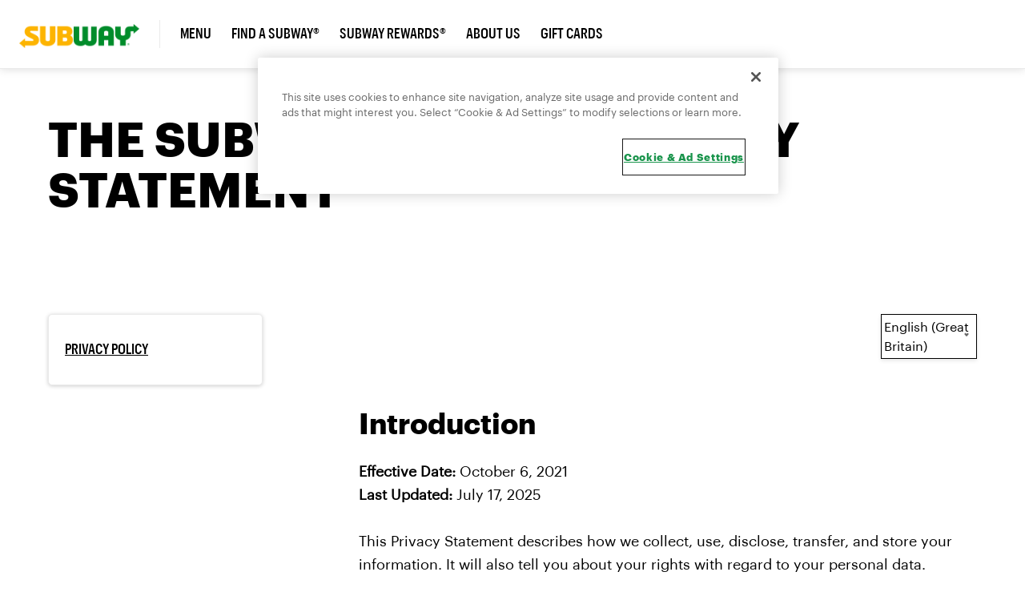

--- FILE ---
content_type: text/html; charset=utf-8
request_url: https://www.subway.com/en-gb/privacy/privacy-policy
body_size: 11507
content:
<!DOCTYPE html><html dir="ltr" lang="en-GB" class="cms no-js"><head><!-- preload libraries --><link rel="preconnect" href="https://cdnjs.cloudflare.com" /><link rel="preconnect" href="https://sdk.apptentive.com" /><link rel="preconnect" href="https://cdn.branch.io" /><link rel="preconnect" href="https://assets.adobedtm.com" /><link rel="preconnect" href="https://ajax.googleapis.com" /><link rel="preconnect" href="https://cdn.jsdelivr.net" /><link rel="preconnect" href="https://app.launchdarkly.com" /><link rel="preconnect" href="https://cdn.cookielaw.org" /><!-- OneTrust Cookies Consent Notice start for subway.com --><script src="https://cdn.cookielaw.org/scripttemplates/otSDKStub.js?v=20230814-2" data-document-language="true" type="text/javascript" charset="UTF-8" data-domain-script="492c2b58-f4c3-4868-ad5d-eba99ed0d053" ></script><script type="text/javascript">function OptanonWrapper() { //console.log('OneTrust Banner Confirmation Triggered'); OptanonRemoveCookie(); }function OptanonRemoveCookie() {// Get initial OnetrustActiveGroups idsif (typeof OptanonWrapperCount == "undefined") {otGetInitialGrps();}//Delete cookiesotDeleteCookie(otIniGrps);// Assign OnetrustActiveGroups to custom variablefunction otGetInitialGrps() {OptanonWrapperCount = '';otIniGrps = OnetrustActiveGroups;//console.log("otGetInitialGrps", otIniGrps)}function otDeleteCookie(iniOptGrpId) {var otDomainGrps = JSON.parse(JSON.stringify(Optanon.GetDomainData().Groups));//console.log("otDomainGrps", otDomainGrps);var otDeletedGrpIds = otGetInactiveId(iniOptGrpId, OnetrustActiveGroups);//console.log("otDeletedGrpIds", otDeletedGrpIds);if (otDeletedGrpIds.length != 0 && otDomainGrps.length != 0) {for (var i = 0; i < otDomainGrps.length; i++) {//console.log("for-otDomainGrps", otDomainGrps);//Check if CustomGroupId matchesif (otDomainGrps[i]['CustomGroupId'] != '' && otDeletedGrpIds.includes(otDomainGrps[i]['CustomGroupId'])) {//console.log("otDomainGrps[i]['CustomGroupId']", otDomainGrps[i]['CustomGroupId']);for (var j = 0; j < otDomainGrps[i]['Cookies'].length; j++) {//console.log("otDeleteCookie-1", otDomainGrps[i]['Cookies'][j]['Name'])//Delete cookieeraseCookie(otDomainGrps[i]['Cookies'][j]['Name']);}}//Check if Hostid matchesif (otDomainGrps[i]['Hosts'].length != 0) {//console.log("otDomainGrps[i]['Hosts']", otDomainGrps[i]['Hosts']);for (var j = 0; j < otDomainGrps[i]['Hosts'].length; j++) {//Check if HostId presents in the deleted list and cookie array is not blankif (otDeletedGrpIds.includes(otDomainGrps[i]['Hosts'][j]['HostId']) && otDomainGrps[i]['Hosts'][j]['Cookies'].length != 0) {for (var k = 0; k < otDomainGrps[i]['Hosts'][j]['Cookies'].length; k++) {//console.log("otDeleteCookie-2", eraseCookie(otDomainGrps[i]['Hosts'][j]['Cookies'][k]['Name']));//Delete cookieeraseCookie(otDomainGrps[i]['Hosts'][j]['Cookies'][k]['Name']);}}}}}}otGetInitialGrps(); //Reassign new group ids}//Get inactive idsfunction otGetInactiveId(customIniId, otActiveGrp) {//Initial OnetrustActiveGroups//console.log("otGetInactiveId", customIniId)customIniId = customIniId.split(",");customIniId = customIniId.filter(Boolean);//After action OnetrustActiveGroupsotActiveGrp = otActiveGrp.split(",");otActiveGrp = otActiveGrp.filter(Boolean);var result = [];for (var i = 0; i < customIniId.length; i++) {if (otActiveGrp.indexOf(customIniId[i]) <= -1) {result.push(customIniId[i]);}}return result;}//Delete cookiefunction eraseCookie(name) {//Delete root path cookiesdomainName = window.location.hostname;//console.log("eraseCookie-name-start: CookieName-HostName", name, domainName);//document.cookie = name+'=; Max-Age=-99999999; Path=/;Domain='+ domainName;document.cookie = name + '=; Max-Age=-99999999; Path=/;';deleteCookieByDomain(name, '/', domainName);//Delete LSO incase LSO being used, cna be commented out.localStorage.removeItem(name);//Check for the current path of the pagepathArray = window.location.pathname.split('/');//Loop through path hierarchy and delete potential cookies at each path.for (var i = 0; i < pathArray.length; i++) {//console.log("eraseCookie-pathArray[i]", pathArray[i]);if (pathArray[i]) {//Build the path string from the Path Array e.g /site/loginvar currentPath = pathArray.slice(0, i + 1).join('/');//console.log("eraseCookie-pathArray[i]-currentPath", currentPath);//document.cookie = name+'=; Max-Age=-99999999; Path=' + currentPath + ';Domain='+ domainName;deleteCookieByDomain(name, currentPath, domainName);document.cookie = name + '=; Max-Age=-99999999; Path=' + currentPath + ';';//Maybe path has a trailing slash!//document.cookie = name+'=; Max-Age=-99999999; Path=' + currentPath + '/;Domain='+ domainName;deleteCookieByDomain(name, currentPath + '/', domainName);document.cookie = name + '=; Max-Age=-99999999; Path=' + currentPath + '/;';}}//console.log("eraseCookie-name-end", name);}function deleteCookieByDomain(cookiename, path, mainDomain) {var domainArray = mainDomain.split('.');for (var domainArrayCounter = 0; domainArrayCounter < domainArray.length - 1; domainArrayCounter++) {var cookieDomain = '';cookieDomain = domainAssembler(domainArray, domainArrayCounter);if (domainArrayCounter == 0) {cookieDomain = cookieDomain.substring(1, cookieDomain.length);}//console.log(cookieDomain);document.cookie = cookiename + '=; Max-Age=-99999999; Path=' + path + ';Domain=' + cookieDomain;}}function domainAssembler(domainArray, domainArrayCounter) {var cookieDomain = '';if (domainArray) {for (var domainArrayAssembler = domainArrayCounter; domainArrayAssembler < domainArray.length; domainArrayAssembler++) {cookieDomain += '.' + domainArray[domainArrayAssembler];}}return cookieDomain;}}</script><!-- OneTrust Cookies Consent Notice end for subway.com --><script>//prehiding snippet for Adobe Target with asynchronous Launch deployment(function(g,b,d,f){(function(a,c,d){if(a){var e=b.createElement("style");e.id=c;e.innerHTML=d;a.appendChild(e)}})(b.getElementsByTagName("head")[0],"at-body-style",d);setTimeout(function(){var a=b.getElementsByTagName("head")[0];if(a){var c=b.getElementById("at-body-style");c&&a.removeChild(c)}},f)})(window,document,"body {opacity: 0 !important}",1000);</script><style>.header-banner-container{background-color:#000000 !important;}.start_order{display:none!important}</style><script src="https://assets.adobedtm.com/041a2403188d/44a1ff2184eb/launch-0669a1273184.min.js" async></script><meta charset="UTF-8" /><meta name="viewport" content="width=device-width, initial-scale=1.0" /><script>document.addEventListener('DOMContentLoaded' ,function(){orderViewModel.ScContext.id = '{97DA3932-FFC6-440F-A491-980437BF7295}';orderViewModel.ScContext.itemTemplateID = '9818fdba-d020-4f1b-a0ba-6912e107fbc2';orderViewModel.ScTemplate.productTemplateID = '{37F93A12-BF7D-4C86-8762-C2B4304769C5}';orderViewModel.ScTemplate.customizerTemplateID = '86978154-256f-4914-ba7f-30059d723bd8';orderViewModel.ScTemplate.restaurantTemplateID = '{97108E9F-B588-49E3-8E0A-ACAA72D4509E}';orderViewModel.ScTemplate.menuTemplateID = '{0653F5B7-8272-4917-86FF-BC5E1C259E8E}';orderViewModel.ScTemplate.poductListTemplateID = '{9AF58B36-CA47-4C79-8B73-04999B580EBF}';orderViewModel.ScPage.orderManagement = '{B1BC5D50-CE85-4AE3-9F63-873822E15FD1}';orderViewModel.ScPage.orderConfirmation = '{7DC140A0-CD57-4471-B1E2-64B62EE8FDF3}';orderViewModel.modelTitle = '';orderViewModel.globalTitle = 'Subway®';orderViewModel.titleSeparator = ' | ';orderViewModel.pageLabel = '';orderViewModel.save();subwayScript.bindPageTitle();});</script><title>Subway Order</title><link rel="stylesheet" href="/dist/RemoteOrder/css/font.css?v=6.20.173"><link rel="stylesheet" href="/dist/RemoteOrder/css/app-ltr.css?v=6.20.173"><link rel="stylesheet" href="/dist/RemoteOrder/css/main.css?v=6.20.173"><script defer src="/dist/RemoteOrder/js/analytics.js?v=6.20.173"></script><script src="https://cdn.jsdelivr.net/npm/launchdarkly-js-client-sdk@3.1.3/dist/ldclient.min.js"integrity="sha256-RujyOZBHFJ2YLXTNOBtle/hjhjCP7S+WDuvVwRQDnyQ=" crossorigin="anonymous"></script><script src="/dist/RemoteOrder/js/launchdarkly.js?v=6.20.173" defer></script><script src="https://cdnjs.cloudflare.com/ajax/libs/bodymovin/5.7.4/lottie.min.js"></script><!-- Begin Site Icons --><link rel="apple-touch-icon" sizes="57x57" href="/Assets/RemoteOrder/img/favicons/apple-touch-icon-57x57.png" /><link rel="apple-touch-icon" sizes="60x60" href="/Assets/RemoteOrder/img/favicons/apple-touch-icon-60x60.png" /><link rel="apple-touch-icon" sizes="72x72" href="/Assets/RemoteOrder/img/favicons/apple-touch-icon-72x72.png" /><link rel="apple-touch-icon" sizes="76x76" href="/Assets/RemoteOrder/img/favicons/apple-touch-icon-76x76.png" /><link rel="apple-touch-icon" sizes="114x114"href="/Assets/RemoteOrder/img/favicons/apple-touch-icon-114x114.png" /><link rel="apple-touch-icon" sizes="120x120"href="/Assets/RemoteOrder/img/favicons/apple-touch-icon-120x120.png" /><link rel="apple-touch-icon" sizes="144x144"href="/Assets/RemoteOrder/img/favicons/apple-touch-icon-144x144.png" /><link rel="apple-touch-icon" sizes="152x152"href="/Assets/RemoteOrder/img/favicons/apple-touch-icon-152x152.png" /><link rel="apple-touch-icon" sizes="180x180"href="/Assets/RemoteOrder/img/favicons/apple-touch-icon-180x180.png" /><link rel="icon" type="image/png" href="/Assets/RemoteOrder/img/favicons/favicon-32x32.png" sizes="32x32" /><link rel="icon" type="image/png" href="/Assets/RemoteOrder/img/favicons/android-chrome-192x192.png"sizes="192x192" /><link rel="icon" type="image/png" href="/Assets/RemoteOrder/img/favicons/favicon-96x96.png" sizes="96x96" /><link rel="icon" type="image/png" href="/Assets/RemoteOrder/img/favicons/favicon-16x16.png" sizes="16x16" /><link rel="shortcut icon" href="/Assets/RemoteOrder/img/favicons/favicon.ico" type="image/x-icon" /><!-- End Site Icons --><link rel="stylesheet" href="/en-gb/-/media/global/files/css/media_library.css?v=18;d=02-14-2024:04:58" /><script src="/en-gb/-/media/global/files/js/media_library.js?v=1;d=07-04-2025:09:03"></script><meta name="description" content=""><meta name="keywords" content="" /><meta name="robots" content="noindex" /><link rel="alternate" href="https://www.subway.com/en-GB/privacy/privacy-policy" hreflang="en-GB" /><link rel="alternate" href="https://www.subway.com/en-IE/privacy/privacy-policy" hreflang="en-IE" /><script type="text/javascript" defer>(function () {const sessionId = "7be488aa50124eb0a6b7e82cb4af2c71";console.log("Kount sessionId:", sessionId);const kountConfig = {clientID: "100690",environment: "PROD",collectorUrl: "https://ssl.kaptcha.com/collect/sdk?m=100690",sessionId: sessionId,isSinglePageApp: false,isDebugEnabled: false,collectUserInteractions: true,collectDeviceInformation: true,collectTransactionDetails: true,onLoad: function () {console.log("KountSDK loaded.");},onSuccess: function () {console.log("Kount Data collection completed successfully.");console.log("Kount sessionId used:", sessionId);},onError: function (error) {console.error("Kount SDK error:", error);}};const maxRetries = 3;let retryCount = 0;function initializeKountSDK() {return new Promise((resolve, reject) => {const sdk = window.KountSDK?.default || window.KountSDK;if (typeof sdk === "function") {try {sdk(kountConfig, sessionId);resolve();} catch (err) {reject(err);}} else {reject("Kount SDK not available on window.");}});}function retryInitialization() {return new Promise((resolve, reject) => {if (retryCount++ < maxRetries) {console.log(`Kount Retry attempt ${retryCount}...`);setTimeout(() => {initializeKountSDK().then(resolve).catch(() => {retryInitialization().then(resolve).catch(reject);});}, 1000);} else {reject("Kount Max retry attempts reached.");}});}function loadScript(src, isModule = false) {return new Promise((resolve, reject) => {const script = document.createElement("script");script.type = isModule ? "module" : "text/javascript";script.src = src;script.defer = true;script.onload = resolve;script.onerror = () => reject(`Failed to load script: ${src}`);document.head.appendChild(script);});}function startKount() {const webClientSrc = "/dist/RemoteOrder/js/kount-web-client-sdk-bundle.js";const fallbackSrc = "https://ssl.kaptcha.com/collect/sdk?m=100690?m=100690&s=7be488aa50124eb0a6b7e82cb4af2c71";loadScript(webClientSrc, true).then(() => initializeKountSDK()).catch((e) => {console.warn("Kount Web SDK failed. Attempting fallback...");return loadScript(fallbackSrc).then(() => retryInitialization());}).then(() => {console.log("Kount SDK fully initialized.");}).catch((error) => {console.error("Kount SDK setup failed:", error);});}// Start after short delaysetTimeout(startKount, 2000);})();</script><link rel="canonical" href="https://www.subway.com/en-gb/privacy/privacy-policy" /><!-- Language --><meta http-equiv="Content-Language" content="en-GB"><input type="hidden" id="dtmPageName" value=":en-GB" /><input type="hidden" id="dtmPageSection" value="" /><input type="hidden" id="dtmUserName" value="no id" /><input type="hidden" id="dtmLoyaltyId" value="no id" /><input type="hidden" id="dtmGuestID" /><input type="hidden" id="loyaltyActiveFlag" value="false" /><input type="hidden" id="emailOptIn" value="false" /><input type="hidden" id="dtmGuestEmail" /><input id="hdnloyaltysitename" type="hidden" value=""/><style>@font-face {font-family: 'SubwaySansLCGBold', Helvetica, Arial, Verdana, Tahoma, sans-serif;src: url('https://www.subway.com/en-US/-/media/Global/Files/Fonts/SubwaySansLCG-Bold.woff');font-style: normal;font-weight: normal;}@font-face {font-family: 'SubwaySansCondMedium', Helvetica, Arial, Verdana, Tahoma, sans-serif;src: url('https://www.subway.com/en-US/-/media/Global/Files/Fonts/SubwaySansCond-Medium.woff');font-style: normal;font-weight: normal;}.cookie_modal {position: fixed;background-color: white;top: 50%;left: 50%;transform: translate(-50%, -50%);box-shadow: 2px 2px 11px 0 rgb(0 0 0 / 20%);width: 80%;max-width: 427px;z-index: 99999;border-radius: 5px;font-family: 'SubwaySansLCGRegular', 'Helvetica Neue', 'Helvetica', 'Arial', sans-serif;}.cookieEnabled {display: none !important;}.cookie_modal_heading {display: flex;justify-content: space-between;align-items: flex-start;padding: 30px 30px 15px 30px;}h1.cookie_modal_title, .cms body.cms h1.cookie_modal_title {font-size: 36px;font-weight: 700;font-family: 'SubwaySansLCGBold', 'Helvetica Neue', 'Helvetica', 'Arial', sans-serif;line-height: 1.2;margin: 0;}.cookie_modal_closeButton {background: none;border: none;font-size: 26px;padding: 0;cursor: pointer;}.cookie_modal_closeButton::before {content: '\00d7';color: black;font-weight: 100;}.cookie_modal_description_wrapper {padding: 0 30px 30px;}.cookie_modal_description {font-size: 16px;line-height: 1.4;padding: 0 0 20px 0;margin: 0;}.cookie_modal_overlay {position: fixed;top: 0;left: 0;right: 0;bottom: 0;background-color: #fff;pointer-events: none;z-index: 99998;height: 100vh }.cookie_modal_cta {background-color: #008938;color: white;border: none;border-radius: 5px;width: 100%;text-transform: uppercase;font-size: 18px;line-height: 1.35;padding: 10px 0;font-family: 'SubwaySansCondMedium', 'Helvetica Neue', 'Helvetica', 'Arial', sans-serif;}@media (max-width: 667px) {.cookie_modal {width: 335px;}.cookie_modal_heading {padding: 20px;}.cookie_modal_description_wrapper {padding: 0 20px 20px;}.cookie_modal_title {font-size: 26px;line-height: 34px;}}</style><div class="cookie_modal cookieEnabled" id="cookie_modal"><div class="cookie_modal_heading"><h1 class="cookie_modal_title">Unable to load the page</h1><input type="button" value="button" class="cookie_modal_closeButton" onclick="closeCookieBanner()"></div><div class="cookie_modal_description_wrapper"><p class="cookie_modal_description">It appears that your browser is set to block all cookies. Certain cookies are strictly necessary for the website to function and cannot be switched off in our systems. Visit your browser settings to make changes. You may need to clear your browser cache for the changes to take effect.</p><button class="cookie_modal_cta" onclick="closeCookieBanner()">OK</button></div></div><div class="cookie_modal_overlay cookieEnabled" id="cookie_overlays"></div><script>const cookie_modal = document.getElementById('cookie_modal');const cookie_overlay = document.getElementById('cookie_overlays');const cookie_body = document.getElementsByClassName('body_container');const cookie_html = document.getElementsByTagName("html")[0]function closeCookieBanner() {cookie_modal.classList.add('cookieEnabled');cookie_overlay.classList.add('cookieEnabled'); cookie_body[0].classList.remove('cookieEnabled');cookie_html.style.overflowY='';}document.addEventListener('DOMContentLoaded', (event) => {if (!navigator.cookieEnabled) {cookie_modal.classList.remove('cookieEnabled');cookie_overlay.classList.remove('cookieEnabled');cookie_body[0].classList.add('cookieEnabled');cookie_html.style.overflowY = "hidden";if (typeof fwhtrk == 'undefined') {fwhtrk = {page: {event: {}},user: {}}}fwhtrk.page.warningMessage = "Unable to load the page";fwhtrk.page.name = "cookie blocker modal";fwhtrk.page.event.warningMessage = 1;fwhtrk.user.guestID = "n/a";setTimeout(function () {if (window._satellite) {_satellite.track("cookieBlocked");}}, 2500);}});</script><script type="text/javascript">var LoyaltyRewardsUnavailableMsg = 'Subway® MVP Rewards is currently unavailable.';var ApptentiveSurveyEventList = [];if ('System.Web.SessionState.HttpSessionState' != null) {var User_SessionID = '0xmvblmo50it4l3rznqrssvc';}var pleaseWaitValue = 'please wait';var loadingValue = 'Loading';var dimmedValue = 'dimmed';</script><script>(function () {var dynatraceUrl = "https://js-cdn.dynatrace.com/jstag/15c157a40ab/bf69157qdp/66653261b3f39eb6_complete.js";if (!dynatraceUrl) {return;}const DYNATRACE_SCRIPT_ID = 'dynatrace-script';const ONE_TRUST_CONSENT_GROUP = 'C0002';function updateDynatraceScript() {const scriptElement = document.getElementById(DYNATRACE_SCRIPT_ID);const consentGiven = (window.OptanonActiveGroups || '').includes(ONE_TRUST_CONSENT_GROUP);if (consentGiven && !scriptElement) {const script = document.createElement('script');script.id = DYNATRACE_SCRIPT_ID;script.src = dynatraceUrl;script.type = 'text/javascript';script.crossOrigin = 'anonymous';document.head.appendChild(script);console.log('Dynatrace script added to the document.');} else if (!consentGiven && scriptElement) {scriptElement.parentNode.removeChild(scriptElement);console.log('Dynatrace script removed from the document.');}}// Initial check on page load.updateDynatraceScript();// Listen for consent changes from the OneTrust banner.window.addEventListener('OneTrustGroupsUpdated', updateDynatraceScript);})();</script></head><body id="stick-to" class="cms isLoggedOut "><input type="hidden" id="ldEnvKey" value="627bf3d9ba00d915293d433d" /><input type="hidden" id="footerheaderdomain" value="www.subway.com" /><input type="hidden" id="isUserLoggedIn" /><input type="hidden" name="sitename" value="remoteorderen-GB" id="hdnSiteName" /><input type="hidden" id="scLanguageCode" value="en-GB" /><input type="hidden" id="cmsPage" value="true" /><header class="header-sticky"><input type="hidden" id="pickupFromText" value="Pickup from" /><input type="hidden" id="pickupOnlyText" value="Pickup" /><input type="hidden" id="deliveryToText" value="Delivery" /><input type="hidden" id="curbsidepickupText" value="Curbside pickup" /><input type="hidden" id="contextSitepath" value="remoteorderen-GB" /><input type="hidden" id="currentItemID" value="{97DA3932-FFC6-440F-A491-980437BF7295}" /><header><nav class="navbar cms"><a href="#maincontent" id="scroll_to_top" class="skip-to-content">Skip to main content</a><div class="branch-journeys-top"></div><div class="navbar_left"><button data-testauto-id="ham-burger-cta" class="navbar_left_button" aria-expanded="false" onclick="humbuggerClick()"aria-labelledby="menuNavigation"><span class="sr-only" id="menuNavigation">Toggle navigation Menu</span></button><button role="link" data-testauto-id="navbar-left-primary-home-cta" class="navbar_logo no-border"onclick="engageApptentiveEvent('Subway Logo',true,'/en-gb/');sendClickInfoToAnalytics('Subway Logo', 'header:')"><img class="primary_logo" src="/en-gb/-/media/project/remote-order/images/logo/subway-logo.png"alt="Subway Logo" title="subway.com" data-testauto-id="primary-logo" /></button><div class="navbar_menu_items"><ul><li data-testauto-id="nav-item-0"><button data-attr="" class="Menu no-border" role="link" data-testauto-id="nav-item-btn-0"onclick="engageApptentiveEvent('Menu ',true,'/en-gb/menunutrition/menu');sendClickInfoToAnalytics('Menu ', 'header:')">Menu</button></li><li data-testauto-id="nav-item-1"><button data-attr="" class=" no-border" role="link" data-testauto-id="nav-item-btn-1"onclick="engageApptentiveEvent('Find A Subway&#174;',true,'/en-gb/locator');sendClickInfoToAnalytics('Find A Subway&#174;', 'header:')">Find A Subway&#174;</button></li><li data-testauto-id="nav-item-2"><button data-attr="" class="deals no-border" role="link" data-testauto-id="nav-item-btn-2"onclick="engageApptentiveEvent('Subway Rewards&#174;',true,'/en-gb/rewards');sendClickInfoToAnalytics('Subway Rewards&#174;', 'header:')">Subway Rewards&#174;</button></li><li data-testauto-id="nav-item-3"><button data-attr="" class=" no-border" role="link" data-testauto-id="nav-item-btn-3"onclick="engageApptentiveEvent('About Us',true,'/en-gb/aboutus');sendClickInfoToAnalytics('About Us', 'header:')">About Us</button></li><li data-testauto-id="nav-item-4"><button data-attr="" class=" no-border" role="link" data-testauto-id="nav-item-btn-4"onclick="engageApptentiveEvent('Gift Cards',true,'/en-gb/giftcard');sendClickInfoToAnalytics('Gift Cards', 'header:')">Gift Cards</button></li></ul></div></div></nav></header><script src="//ajax.googleapis.com/ajax/libs/jquery/1.9.1/jquery.min.js"></script><script>const branchBanner = document.querySelector(".branch-banner-is-active")if (branchBanner) {setTimeout(() => {branchBanner.style.marginTop = '140px';}, "2500");}var $OfferListForm = $('#frmOfferList');$(function () {setTimeout(() => {$(".branch-banner-is-active").css("margin-top", 140);}, "2500");if('False' === 'True'){var offerListFormAction = $OfferListForm[0] && $OfferListForm[0].action ;NewOffer(offerListFormAction);}});function NewOffer(postUrl) {//alert(postUrl);var contextSitepath = $('#contextSitepath').val();var itemId = $("#currentItemID").val();$.ajax({url: postUrl,type: 'GET',dataType: 'JSON',data: { currentSite: contextSitepath, pageId: itemId, userBrowserTime: getLocalTime() },success: function (data) {if (data.offerList.deals == true) {$('.deals').addClass('red_Dot').attr("aria-description", "New Deals are available");}else {$(".deals").hasClass("red_Dot"){$('.deals').removeClass('red_Dot').removeAttr("aria-description");}}if (data.offerList.rewards == true) {$('.rewards').addClass('red_Dot').attr("aria-description", "New Rewards are available");}else {$(".rewards").hasClass("red_Dot"){$('.rewards').removeClass('red_Dot').removeAttr("aria-description");}}},error: function (jqXhr) {subwayScript.showAjaxError(jqXhr);}});}</script><div class="nav_padding"></div></header><main class="body_container rail"id="id_privacy-policy_en_gb"><a id="maincontent"></a><div class="component_wrapper withGape"><div class="component_group_title largeTitle" id="id_grouptitle_/home/privacy/privacy-policy/data/privacytitl"><h3 class="title " data-testauto-id="title-h3-id_grouptitle_/home/privacy/privacy-policy/data/privacytitl" style=" ">THE SUBWAY® GROUP PRIVACY STATEMENT</h3></div></div><section class="rail_wrapper"><nav class="left_rail_wrapper"><ul class="nav_tab" aria-label="page navigation" id="id_left_navigation_11e26"><li class="tab_link active"><a href="" class="main_link" data-buttonText=Privacy Policy onclick="sendClickInfoToAnalyticsCMS('left-nav', '', 'Privacy Policy', '', '', '', event)" type="button">Privacy Policy</a></li></ul></nav><section class="right_rail_wrapper"><div class="component_wrapper withGape"><!-- OneTrust Privacy Notice start --><!-- Language Drop-down element that will control in which language the Privacy Notice is displayed --><!-- Container in which the Privacy Notice will be rendered --><div id="otnotice-5241ce70-35b9-4ec2-9ea1-0c3d895cc6fe" class="otnotice"></div><script src="https://privacyportal-cdn.onetrust.com/privacy-notice-scripts/otnotice-1.0.min.js" type="text/javascript" charset="UTF-8" id="otprivacy-notice-script">settings="[base64]"</script><script type="text/javascript" charset="UTF-8">// To ensure external settings are loaded, use the Initialized promise:OneTrust.NoticeApi.Initialized.then(function() {OneTrust.NoticeApi.LoadNotices(["https://privacyportal-cdn.onetrust.com/storage-container/7d120555-065a-4ef8-b127-16aa186c5df2/privacy-notices/5241ce70-35b9-4ec2-9ea1-0c3d895cc6fe/published/privacynotice.json"] ,true, "");});</script><!-- OneTrust Privacy Notice end --></div></section></section><div class="component_wrapper withGape"><section class="component_slim withBorder mobileOnly" id="id_slim_25951"><div class="slim_text"><div><h2 class="title " data-testauto-id="title-h2-id_slim_25951" style=" ">Download the Subway® App</h2><p class="decreption" data-testauto-id="discreption-id_slim_25951"> Get rewarded with Subway Rewards®, skip the queue by ordering ahead to collect, explore our menu and be the first to hear about our juiciest offers.</p></div><div class="slim_btn"><button data-testauto-id="slim-cta-id_slim_25951" class="button learnMoreButton" data-buttonText=Download The App onclick="engageApptentiveEvent('Download The App',true,'/en-gb/downloadapp');sendClickInfoToAnalyticsCMS('slim-card', 'Mobile Only', 'Download The App', 'start order', '', '', event)" role="link" type="button" data-model="">Download The App</button><section class="component_DownloadIcons " id="id_downloadicons_4e227"><div class="slim_store store_button Compoent_download_cta"><button data-url="https://apps.apple.com/gb/app/subway-uk-i/id6479604296" data-buttonText=app store data-download-app=1 onclick="sendClickInfoToAnalyticsCMS('slim-card', '', 'app store', 'play store', '', '', event)" data-model="{&quot;title&quot;:&quot;You’re being redirected to a third party site&quot;,&quot;message&quot;:&quot;Please take a moment to review the third party site&#39;s terms of use, privacy policy, and accessibility statement.&quot;,&quot;buttons&quot;:[{&quot;label&quot;:&quot;YES, CONTINUE&quot;,&quot;analyticsText&quot;:&quot;YES, CONTINUE&quot;,&quot;iconUrl&quot;:&quot;/en-gb/-/media/project/remote-order/images/icons/frame-1093.svg&quot;},{&quot;label&quot;:&quot;NO, STAY HERE&quot;,&quot;analyticsText&quot;:&quot;NO, STAY HERE&quot;,&quot;iconUrl&quot;:&quot;&quot;}]}" type="button"><img src="/en-gb/-/media/emea/europe/shared-content/app_store.png?h=40&amp;w=135&amp;la=en-GB&amp;hash=40AD63823706515CDE2346399847A75C" alt="Download on the App store" /></button><button data-url="https://play.google.com/store/apps/details?id=com.subway.mobile.emea.tuki" class="slim_store_link" data-buttonText=google play data-download-app=1 onclick="sendClickInfoToAnalyticsCMS('slim-card','', 'google play', 'google play', '','', event)" data-model="{&quot;title&quot;:&quot;You’re being redirected to a third party site&quot;,&quot;message&quot;:&quot;Please take a moment to review the third party site&#39;s terms of use, privacy policy, and accessibility statement.&quot;,&quot;buttons&quot;:[{&quot;label&quot;:&quot;YES, CONTINUE&quot;,&quot;analyticsText&quot;:&quot;YES, CONTINUE&quot;,&quot;iconUrl&quot;:&quot;/en-gb/-/media/project/remote-order/images/icons/frame-1093.svg&quot;},{&quot;label&quot;:&quot;NO, STAY HERE&quot;,&quot;analyticsText&quot;:&quot;NO, STAY HERE&quot;,&quot;iconUrl&quot;:&quot;&quot;}]}" type="button"><img src="/en-gb/-/media/emea/europe/shared-content/google_play.png?h=40&amp;w=135&amp;la=en-GB&amp;hash=67C4FF61179E8B1AE79889FF7395F251" alt="Get It On Google Play" /></button></div></section></div></div><div class="slim_image"><picture><source srcset="/en-gb/-/media/emea/europe/uk/shared/sub97523_boss-it_app-335x188_uk.jpg?h=189&w=365&mw=350" media="(max-width: 767px)" /><img src="/en-gb/-/media/emea/europe/uk/shared/sub97523_boss-it_app-580x320_uk.jpg?la=en-GB&h=410&w=634&mw=600" format="jpg" alt="Download the Subway&#174; App" /></picture></div></section></div><a href="#scroll_to_top" onclick="globalUtil.scrolltoTop()" id="scroll_button" class="scrollButton "title="Go to top"></a></main><footer class="component_footer"><input type="hidden" value="https://www.subway.com" id="hdnImageBaseUrl" /><nav class="footer_main"><div class="footer_main_item"><h3 class="footer_title">Get To Know Us</h3><ul><li class="footer_link"><a class="redirection_link" data-testauto-id="footer-link-0"href="https://www.subway.com/en-gb/aboutus" target="_self"data-title="About Us" onclick = "sendClickInfoToAnalytics('About Us', 'footer:')">About Us</a></li><li class="footer_link"><a class="redirection_link" data-testauto-id="footer-link-1"href="https://www.subway.com/en-gb/aboutus/history" target="_self"data-title="History" onclick = "sendClickInfoToAnalytics('History', 'footer:')">History</a></li><li class="footer_link"><a class="redirection_link" data-testauto-id="footer-link-2"href="https://www.subway.com/en-gb/menunutrition/menu" target="_self"data-title="Our Menu" onclick = "sendClickInfoToAnalytics('Our Menu', 'footer:')">Our Menu</a></li><li class="footer_link"><a class="redirection_link" data-testauto-id="footer-link-3"href="https://www.subway.com/en-gb/menunutrition/nutrition" target="_self"data-title="Allergens &amp; Nutrition" onclick = "sendClickInfoToAnalytics('Allergens & Nutrition', 'footer:')">Allergens &amp; Nutrition</a></li><li class="footer_link"><a class="redirection_link" data-testauto-id="footer-link-4"href="https://www.subway.com/en-gb/downloadapp" target="_self"data-title="Download the App" onclick = "sendClickInfoToAnalytics('Download the App', 'footer:')">Download the App</a></li><li class="footer_link"><a class="redirection_link" data-testauto-id="footer-link-5"href="https://www.subway.com/en-gb/rewards" target="_self"data-title="Subway Rewards&#174;" onclick = "sendClickInfoToAnalytics('Subway Rewards®', 'footer:')">Subway Rewards&#174;</a></li><li class="footer_link"><a class="redirection_link" data-testauto-id="footer-link-6"href="https://www.subway.com/en-gb/campaigns" target="_self"data-title="Campaigns" onclick = "sendClickInfoToAnalytics('Campaigns', 'footer:')">Campaigns</a></li></ul></div><div class="footer_main_item"><div class="footer_title column_without_title"></div><ul><li class="footer_link"><a class="redirection_link" data-testauto-id="footer-link-7"href="https://www.subway.com/en-gb/delivery" target="_self"data-title="Delivery" onclick = "sendClickInfoToAnalytics('Delivery', 'footer:')">Delivery</a></li><li class="footer_link"><a class="redirection_link" data-testauto-id="footer-link-8"href="https://www.subway.com/en-gb/catering" target="_self"data-title="Catering" onclick = "sendClickInfoToAnalytics('Catering', 'footer:')">Catering</a></li><li class="footer_link"><a class="redirection_link" data-testauto-id="footer-link-9"href="https://www.subway.com/en-gb/sustainability" target="_self"data-title="Sustainability" onclick = "sendClickInfoToAnalytics('Sustainability', 'footer:')">Sustainability</a></li><li class="footer_link"><a class="redirection_link" data-testauto-id="footer-link-10"href="https://www.subway.com/en-gb/sustainability/building-stronger-communities/our-people" target="_self"data-title="Communities" onclick = "sendClickInfoToAnalytics('Communities', 'footer:')">Communities</a></li><li class="footer_link"><a class="redirection_link" data-testauto-id="footer-link-11"href="https://www.subway.com/en-gb/sustainability/preserve-our-planet/packaging-sustainability" target="_self"data-title="Our Planet" onclick = "sendClickInfoToAnalytics('Our Planet', 'footer:')">Our Planet</a></li><li class="footer_link"><a class="redirection_link" data-testauto-id="footer-link-12"href="https://www.subway.com/en-gb/careers" target="_self"data-title="Careers" onclick = "sendClickInfoToAnalytics('Careers', 'footer:')">Careers</a></li><li class="footer_link"><a class="redirection_link" data-testauto-id="footer-link-13"href="https://www.subway.com/en-gb/contactus/guestcare?forceclear=true" target="_self"data-title="Contact Us" onclick = "sendClickInfoToAnalytics('Contact Us', 'footer:')">Contact Us</a></li><li class="footer_link"><button class="redirection_link" data-url="https://emea.newsroom.subway.com/" data-model="{&quot;title&quot;:&quot;You’re being redirected to a third party site&quot;,&quot;message&quot;:&quot;Please take a moment to review the third party site&#39;s terms of use, privacy policy, and accessibility statement.&quot;,&quot;buttons&quot;:[{&quot;label&quot;:&quot;YES, CONTINUE&quot;,&quot;analyticsText&quot;:&quot;YES, CONTINUE&quot;,&quot;iconUrl&quot;:&quot;/en-gb/-/media/project/remote-order/images/icons/frame-1093.svg&quot;},{&quot;label&quot;:&quot;NO, STAY HERE&quot;,&quot;analyticsText&quot;:&quot;NO, STAY HERE&quot;,&quot;iconUrl&quot;:&quot;&quot;}]}" data-testauto-id="footer-link-14"data-title="News" onclick = "sendClickInfoToAnalytics('News', 'footer:', event)" data-model="{&quot;title&quot;:&quot;You’re being redirected to a third party site&quot;,&quot;message&quot;:&quot;Please take a moment to review the third party site&#39;s terms of use, privacy policy, and accessibility statement.&quot;,&quot;buttons&quot;:[{&quot;label&quot;:&quot;YES, CONTINUE&quot;,&quot;analyticsText&quot;:&quot;YES, CONTINUE&quot;,&quot;iconUrl&quot;:&quot;/en-gb/-/media/project/remote-order/images/icons/frame-1093.svg&quot;},{&quot;label&quot;:&quot;NO, STAY HERE&quot;,&quot;analyticsText&quot;:&quot;NO, STAY HERE&quot;,&quot;iconUrl&quot;:&quot;&quot;}]}">News</button></li></ul></div><div class="footer_main_item"><div class="footer_title column_without_title"></div><ul></ul></div><div class="footer_main_item feed_language footer_link"><div class="media"><ul><li class="media_link"><img data-testauto-id="language-select-img-0" src="/~/icon/Flags/32x32/flag_great_britain.png" class="linkImage" width="32" height="32"alt="" /><div class="content"><select aria-label="language" onchange="changeLanguage(value)" id="languageDropdown"><option data-testauto-id="language-select-option-0" value="en-GB">GB English</option><option data-testauto-id="language-select-option-1" value="en-IE">IE English</option></select></div></li></ul></div></div></nav><div class="horizontal_footer"><nav class="footer_sub_menu"><div class="footer_bottom_menu"><ul><li><a class="redirection_link" data-testauto-id="horizontal-item-cta-0" href="https://www.subway.com/en-gb/privacy/privacy-policy" target="_self" data-title="Privacy" onclick = "sendClickInfoToAnalytics('Privacy', 'footer:')">Privacy</a></li><li><a class="redirection_link" data-testauto-id="horizontal-item-cta-1" href="https://www.subway.com/en-gb/legal/terms-of-use" target="_self" data-title="Terms of Use" onclick = "sendClickInfoToAnalytics('Terms of Use ', 'footer:')">Terms of Use</a></li><li><a data-testauto-id="horizontal-item-cta-2" href="javascript:void(0)"data-title=" Cookie Settings " class="optanon-toggle-display footer-link-text redirection_link" >Cookie &amp; Ad Settings</a></li><li><a class="redirection_link" data-testauto-id="horizontal-item-cta-3" href="https://privacyportal-cdn.onetrust.com/dsarwebform/7d120555-065a-4ef8-b127-16aa186c5df2/d863adc4-053e-4c18-9a90-8bf4ff7da6c4.html" target="_self" data-title="Privacy Center" >Privacy Center</a></li><li><a class="redirection_link" data-testauto-id="horizontal-item-cta-4" href="https://www.subway.com/en-gb/contactus/subwayfaqs/about-subway" target="_self" data-title="FAQs" onclick = "sendClickInfoToAnalytics('FAQs', 'footer:')">FAQs</a></li><li><a class="redirection_link" data-testauto-id="horizontal-item-cta-5" href="https://contactsubscriptions.subway.com/en-gb/unsubscribe/" target="_self" data-title="Unsubscribe" onclick = "sendClickInfoToAnalytics('Unsubscribe', 'footer:')">Unsubscribe</a></li></ul></div><div class="footer_social_media"><ul><li><button class="icon facebook" onclick="sendClickInfoToAnalyticsCMS(null, null, null, null, null, null, event)" title="facebook"><img data-model="{&quot;title&quot;:&quot;You’re being redirected to a third party site&quot;,&quot;message&quot;:&quot;Please take a moment to review the third party site&#39;s terms of use, privacy policy, and accessibility statement.&quot;,&quot;buttons&quot;:[{&quot;label&quot;:&quot;YES, CONTINUE&quot;,&quot;analyticsText&quot;:&quot;YES, CONTINUE&quot;,&quot;iconUrl&quot;:&quot;/en-gb/-/media/project/remote-order/images/icons/frame-1093.svg&quot;},{&quot;label&quot;:&quot;NO, STAY HERE&quot;,&quot;analyticsText&quot;:&quot;NO, STAY HERE&quot;,&quot;iconUrl&quot;:&quot;&quot;}]}" data-url="https://www.facebook.com/subwayuk" src="/en-gb/-/media/project/remote-order/images/icons/facebook.svg" alt="facebook" /></button></li><li><button class="icon instagram" onclick="sendClickInfoToAnalyticsCMS(null, null, null, null, null, null, event)" title="instagram"><img data-model="{&quot;title&quot;:&quot;You’re being redirected to a third party site&quot;,&quot;message&quot;:&quot;Please take a moment to review the third party site&#39;s terms of use, privacy policy, and accessibility statement.&quot;,&quot;buttons&quot;:[{&quot;label&quot;:&quot;YES, CONTINUE&quot;,&quot;analyticsText&quot;:&quot;YES, CONTINUE&quot;,&quot;iconUrl&quot;:&quot;/en-gb/-/media/project/remote-order/images/icons/frame-1093.svg&quot;},{&quot;label&quot;:&quot;NO, STAY HERE&quot;,&quot;analyticsText&quot;:&quot;NO, STAY HERE&quot;,&quot;iconUrl&quot;:&quot;&quot;}]}" data-url="https://www.instagram.com/subway_ukireland/?hl=en" src="/en-gb/-/media/project/remote-order/images/icons/instagram.svg" alt="instagram" /></button></li><li><button class="icon youtube" onclick="sendClickInfoToAnalyticsCMS(null, null, null, null, null, null, event)" title="youtube"><img data-model="{&quot;title&quot;:&quot;You’re being redirected to a third party site&quot;,&quot;message&quot;:&quot;Please take a moment to review the third party site&#39;s terms of use, privacy policy, and accessibility statement.&quot;,&quot;buttons&quot;:[{&quot;label&quot;:&quot;YES, CONTINUE&quot;,&quot;analyticsText&quot;:&quot;YES, CONTINUE&quot;,&quot;iconUrl&quot;:&quot;/en-gb/-/media/project/remote-order/images/icons/frame-1093.svg&quot;},{&quot;label&quot;:&quot;NO, STAY HERE&quot;,&quot;analyticsText&quot;:&quot;NO, STAY HERE&quot;,&quot;iconUrl&quot;:&quot;&quot;}]}" data-url=" https://www.youtube.com/user/subwayukireland" src="/en-gb/-/media/project/remote-order/images/icons/youtube.svg" alt="youtube" /></button></li></ul></div></nav><div class="component_footer_legal">Subway&#174; is a globally registered trademark of Subway IP LLC or one of its affiliates. &#169; 2023 – 2026 Subway. All Rights Reserved. </div><div class="start_order d-none"><button data-testauto-id="horizontal-footer-cta" class="button" id="orderType" onclick="sendClickInfoToAnalyticsCMS('footer','default','Start Order','start order','','', event)" role="button" data-title="START ORDER" data-start-order-text="START ORDER" data-continue-order-text="View Bag">START ORDER</button></div></div></footer><input type="hidden" id="navigationUrls" value="{&quot;CustomizerUrl&quot;:&quot;{language}/restaurant/{restaurantid}/customizer/productSummary/{productsummaryid}/category/{categoryid}&quot;,&quot;CustomizerCartItemUrl&quot;:&quot;{language}/restaurant/{restaurantid}/customizer/cart/{cartid}/item/{cartitemid}/categoryId/{categoryId}&quot;,&quot;CustomizerFavoriteItemUrl&quot;:&quot;restaurant/{restaurantid}/customizer/favorite/{favoriteid}&quot;,&quot;FavoriteItemDetailsUrl&quot;:&quot;{language}/restaurant/{restaurantid}/menu/favorite/{favoriteid}&quot;,&quot;CustomizerSidesAndDrinksItemUrl&quot;:&quot;{language}/restaurant/{restaurantid}/customizer/productSummary/{productsummaryid}/category/{categoryid}/optionId/{optionId}&quot;,&quot;LocatorUrl&quot;:&quot;locator&quot;,&quot;DeliveryLocatorUrl&quot;:&quot;deliverylocator&quot;,&quot;MenuCategoryListingUrl&quot;:&quot;{language}/restaurant/{restaurantid}/menu/category/{categoryid}&quot;,&quot;MenuProductListingUrl&quot;:&quot;{language}/restaurant/{restaurantid}/menu/category/{categoryid}/product/{productid}&quot;,&quot;MenuUrl&quot;:&quot;{language}/restaurant/{restaurantid}/menu&quot;,&quot;OrderHistoryUrl&quot;:&quot;profile/recent-orders&quot;,&quot;OrderManagementUrl&quot;:&quot;orders/order-management&quot;,&quot;RestaurantDetailsUrl&quot;:&quot;restaurant/{restaurantid}&quot;,&quot;SigninUrl&quot;:&quot;signin&quot;,&quot;FavoriteItemsListingUrl&quot;:&quot;{language}/restaurant/{restaurantid}/menu/my-favorites&quot;,&quot;RecentOrderDeliveryLocatorUrl&quot;:&quot;deliverylocator?cartid={cartid}&quot;,&quot;DeliveryOrderStatusUrl&quot;:&quot;orders/deliveryorderstatus?cartId={orderId}&quot;,&quot;MenuUrlCartExpire&quot;:&quot;restaurant/{restaurantid}/menu?ordexp=true&quot;,&quot;OrderConfirmationPageUrl&quot;:&quot;orders/order-confirmation?cartId={orderId}&amp;ordstatus=true&quot;,&quot;DealsPgeUrl&quot;:&quot;my-deals&quot;,&quot;OffersDetailsPageUrl&quot;:&quot;offersdetails&quot;,&quot;myFavoritesUrl&quot;:&quot;/{0}/profile/my-favorites&quot;}"/><script src="/dist/RemoteOrder/js/app.js?v=6.20.173"></script><script defer src="/dist/RemoteOrder/js/main.js?v=6.20.173"></script><script type="text/plain" class="optanon-category-C0002">(function () {var qtm = document.createElement('script'); qtm.type = 'text/javascript'; qtm.async = 1;qtm.src = 'https://cdn.quantummetric.com/qscripts/quantum-subway.js';var d = document.getElementsByTagName('script')[0];!window.QuantumMetricAPI && d.parentNode.insertBefore(qtm, d);})();</script><div id="component_modal"><div id="fullwidthPromoId" class="fullwidthPromo" aria-hidden="true"><div class="promo_modal_content"><button class="close" title="close"></button><div class="component_wrapper withGape"><section class="rich_text color_black"></section></div></div></div></div><script type="text/javascript">$(document).ready(function() {$("#component_modal .close").attr('aria-label', window.closeText)});</script><script defer src="https://sdk.apptentive.com/v1/apps/634de84a3182af4c250000b4/websdk"></script><script type="text/javascript"  src="/JgiL-/oJ7qc/k0/qpGg/mrrA/1pJYNptQLazXXV7D/YEZIU28/cgVvB/HMuFSAB"></script><link rel="stylesheet" type="text/css"  href="/JgiL-/oJ7qc/k0/qpGg/mrrA/ppJY/cg02U28/QVlOY/QAOEkZY"><script  src="/JgiL-/oJ7qc/k0/qpGg/mrrA/ppJY/cg02U28/dRxnb/iFMWT8q" async defer></script><div id="sec-overlay" style="display:none;"><div id="sec-container"></div></div></body></html>

--- FILE ---
content_type: text/html; charset=utf-8
request_url: https://www.subway.com/en-gb/privacy/privacy-policy
body_size: 11847
content:
<!DOCTYPE html><html dir="ltr" lang="en-GB" class="cms no-js"><head><!-- preload libraries --><link rel="preconnect" href="https://cdnjs.cloudflare.com" /><link rel="preconnect" href="https://sdk.apptentive.com" /><link rel="preconnect" href="https://cdn.branch.io" /><link rel="preconnect" href="https://assets.adobedtm.com" /><link rel="preconnect" href="https://ajax.googleapis.com" /><link rel="preconnect" href="https://cdn.jsdelivr.net" /><link rel="preconnect" href="https://app.launchdarkly.com" /><link rel="preconnect" href="https://cdn.cookielaw.org" /><!-- OneTrust Cookies Consent Notice start for subway.com --><script src="https://cdn.cookielaw.org/scripttemplates/otSDKStub.js?v=20230814-2" data-document-language="true" type="text/javascript" charset="UTF-8" data-domain-script="492c2b58-f4c3-4868-ad5d-eba99ed0d053" ></script><script type="text/javascript">function OptanonWrapper() { //console.log('OneTrust Banner Confirmation Triggered'); OptanonRemoveCookie(); }function OptanonRemoveCookie() {// Get initial OnetrustActiveGroups idsif (typeof OptanonWrapperCount == "undefined") {otGetInitialGrps();}//Delete cookiesotDeleteCookie(otIniGrps);// Assign OnetrustActiveGroups to custom variablefunction otGetInitialGrps() {OptanonWrapperCount = '';otIniGrps = OnetrustActiveGroups;//console.log("otGetInitialGrps", otIniGrps)}function otDeleteCookie(iniOptGrpId) {var otDomainGrps = JSON.parse(JSON.stringify(Optanon.GetDomainData().Groups));//console.log("otDomainGrps", otDomainGrps);var otDeletedGrpIds = otGetInactiveId(iniOptGrpId, OnetrustActiveGroups);//console.log("otDeletedGrpIds", otDeletedGrpIds);if (otDeletedGrpIds.length != 0 && otDomainGrps.length != 0) {for (var i = 0; i < otDomainGrps.length; i++) {//console.log("for-otDomainGrps", otDomainGrps);//Check if CustomGroupId matchesif (otDomainGrps[i]['CustomGroupId'] != '' && otDeletedGrpIds.includes(otDomainGrps[i]['CustomGroupId'])) {//console.log("otDomainGrps[i]['CustomGroupId']", otDomainGrps[i]['CustomGroupId']);for (var j = 0; j < otDomainGrps[i]['Cookies'].length; j++) {//console.log("otDeleteCookie-1", otDomainGrps[i]['Cookies'][j]['Name'])//Delete cookieeraseCookie(otDomainGrps[i]['Cookies'][j]['Name']);}}//Check if Hostid matchesif (otDomainGrps[i]['Hosts'].length != 0) {//console.log("otDomainGrps[i]['Hosts']", otDomainGrps[i]['Hosts']);for (var j = 0; j < otDomainGrps[i]['Hosts'].length; j++) {//Check if HostId presents in the deleted list and cookie array is not blankif (otDeletedGrpIds.includes(otDomainGrps[i]['Hosts'][j]['HostId']) && otDomainGrps[i]['Hosts'][j]['Cookies'].length != 0) {for (var k = 0; k < otDomainGrps[i]['Hosts'][j]['Cookies'].length; k++) {//console.log("otDeleteCookie-2", eraseCookie(otDomainGrps[i]['Hosts'][j]['Cookies'][k]['Name']));//Delete cookieeraseCookie(otDomainGrps[i]['Hosts'][j]['Cookies'][k]['Name']);}}}}}}otGetInitialGrps(); //Reassign new group ids}//Get inactive idsfunction otGetInactiveId(customIniId, otActiveGrp) {//Initial OnetrustActiveGroups//console.log("otGetInactiveId", customIniId)customIniId = customIniId.split(",");customIniId = customIniId.filter(Boolean);//After action OnetrustActiveGroupsotActiveGrp = otActiveGrp.split(",");otActiveGrp = otActiveGrp.filter(Boolean);var result = [];for (var i = 0; i < customIniId.length; i++) {if (otActiveGrp.indexOf(customIniId[i]) <= -1) {result.push(customIniId[i]);}}return result;}//Delete cookiefunction eraseCookie(name) {//Delete root path cookiesdomainName = window.location.hostname;//console.log("eraseCookie-name-start: CookieName-HostName", name, domainName);//document.cookie = name+'=; Max-Age=-99999999; Path=/;Domain='+ domainName;document.cookie = name + '=; Max-Age=-99999999; Path=/;';deleteCookieByDomain(name, '/', domainName);//Delete LSO incase LSO being used, cna be commented out.localStorage.removeItem(name);//Check for the current path of the pagepathArray = window.location.pathname.split('/');//Loop through path hierarchy and delete potential cookies at each path.for (var i = 0; i < pathArray.length; i++) {//console.log("eraseCookie-pathArray[i]", pathArray[i]);if (pathArray[i]) {//Build the path string from the Path Array e.g /site/loginvar currentPath = pathArray.slice(0, i + 1).join('/');//console.log("eraseCookie-pathArray[i]-currentPath", currentPath);//document.cookie = name+'=; Max-Age=-99999999; Path=' + currentPath + ';Domain='+ domainName;deleteCookieByDomain(name, currentPath, domainName);document.cookie = name + '=; Max-Age=-99999999; Path=' + currentPath + ';';//Maybe path has a trailing slash!//document.cookie = name+'=; Max-Age=-99999999; Path=' + currentPath + '/;Domain='+ domainName;deleteCookieByDomain(name, currentPath + '/', domainName);document.cookie = name + '=; Max-Age=-99999999; Path=' + currentPath + '/;';}}//console.log("eraseCookie-name-end", name);}function deleteCookieByDomain(cookiename, path, mainDomain) {var domainArray = mainDomain.split('.');for (var domainArrayCounter = 0; domainArrayCounter < domainArray.length - 1; domainArrayCounter++) {var cookieDomain = '';cookieDomain = domainAssembler(domainArray, domainArrayCounter);if (domainArrayCounter == 0) {cookieDomain = cookieDomain.substring(1, cookieDomain.length);}//console.log(cookieDomain);document.cookie = cookiename + '=; Max-Age=-99999999; Path=' + path + ';Domain=' + cookieDomain;}}function domainAssembler(domainArray, domainArrayCounter) {var cookieDomain = '';if (domainArray) {for (var domainArrayAssembler = domainArrayCounter; domainArrayAssembler < domainArray.length; domainArrayAssembler++) {cookieDomain += '.' + domainArray[domainArrayAssembler];}}return cookieDomain;}}</script><!-- OneTrust Cookies Consent Notice end for subway.com --><script>//prehiding snippet for Adobe Target with asynchronous Launch deployment(function(g,b,d,f){(function(a,c,d){if(a){var e=b.createElement("style");e.id=c;e.innerHTML=d;a.appendChild(e)}})(b.getElementsByTagName("head")[0],"at-body-style",d);setTimeout(function(){var a=b.getElementsByTagName("head")[0];if(a){var c=b.getElementById("at-body-style");c&&a.removeChild(c)}},f)})(window,document,"body {opacity: 0 !important}",1000);</script><style>.header-banner-container{background-color:#000000 !important;}.start_order{display:none!important}</style><script src="https://assets.adobedtm.com/041a2403188d/44a1ff2184eb/launch-0669a1273184.min.js" async></script><meta charset="UTF-8" /><meta name="viewport" content="width=device-width, initial-scale=1.0" /><script>document.addEventListener('DOMContentLoaded' ,function(){orderViewModel.ScContext.id = '{97DA3932-FFC6-440F-A491-980437BF7295}';orderViewModel.ScContext.itemTemplateID = '9818fdba-d020-4f1b-a0ba-6912e107fbc2';orderViewModel.ScTemplate.productTemplateID = '{37F93A12-BF7D-4C86-8762-C2B4304769C5}';orderViewModel.ScTemplate.customizerTemplateID = '86978154-256f-4914-ba7f-30059d723bd8';orderViewModel.ScTemplate.restaurantTemplateID = '{97108E9F-B588-49E3-8E0A-ACAA72D4509E}';orderViewModel.ScTemplate.menuTemplateID = '{0653F5B7-8272-4917-86FF-BC5E1C259E8E}';orderViewModel.ScTemplate.poductListTemplateID = '{9AF58B36-CA47-4C79-8B73-04999B580EBF}';orderViewModel.ScPage.orderManagement = '{B1BC5D50-CE85-4AE3-9F63-873822E15FD1}';orderViewModel.ScPage.orderConfirmation = '{7DC140A0-CD57-4471-B1E2-64B62EE8FDF3}';orderViewModel.modelTitle = '';orderViewModel.globalTitle = 'Subway®';orderViewModel.titleSeparator = ' | ';orderViewModel.pageLabel = '';orderViewModel.save();subwayScript.bindPageTitle();});</script><title>Subway Order</title><link rel="stylesheet" href="/dist/RemoteOrder/css/font.css?v=6.20.173"><link rel="stylesheet" href="/dist/RemoteOrder/css/app-ltr.css?v=6.20.173"><link rel="stylesheet" href="/dist/RemoteOrder/css/main.css?v=6.20.173"><script defer src="/dist/RemoteOrder/js/analytics.js?v=6.20.173"></script><script src="https://cdn.jsdelivr.net/npm/launchdarkly-js-client-sdk@3.1.3/dist/ldclient.min.js"integrity="sha256-RujyOZBHFJ2YLXTNOBtle/hjhjCP7S+WDuvVwRQDnyQ=" crossorigin="anonymous"></script><script src="/dist/RemoteOrder/js/launchdarkly.js?v=6.20.173" defer></script><script src="https://cdnjs.cloudflare.com/ajax/libs/bodymovin/5.7.4/lottie.min.js"></script><!-- Begin Site Icons --><link rel="apple-touch-icon" sizes="57x57" href="/Assets/RemoteOrder/img/favicons/apple-touch-icon-57x57.png" /><link rel="apple-touch-icon" sizes="60x60" href="/Assets/RemoteOrder/img/favicons/apple-touch-icon-60x60.png" /><link rel="apple-touch-icon" sizes="72x72" href="/Assets/RemoteOrder/img/favicons/apple-touch-icon-72x72.png" /><link rel="apple-touch-icon" sizes="76x76" href="/Assets/RemoteOrder/img/favicons/apple-touch-icon-76x76.png" /><link rel="apple-touch-icon" sizes="114x114"href="/Assets/RemoteOrder/img/favicons/apple-touch-icon-114x114.png" /><link rel="apple-touch-icon" sizes="120x120"href="/Assets/RemoteOrder/img/favicons/apple-touch-icon-120x120.png" /><link rel="apple-touch-icon" sizes="144x144"href="/Assets/RemoteOrder/img/favicons/apple-touch-icon-144x144.png" /><link rel="apple-touch-icon" sizes="152x152"href="/Assets/RemoteOrder/img/favicons/apple-touch-icon-152x152.png" /><link rel="apple-touch-icon" sizes="180x180"href="/Assets/RemoteOrder/img/favicons/apple-touch-icon-180x180.png" /><link rel="icon" type="image/png" href="/Assets/RemoteOrder/img/favicons/favicon-32x32.png" sizes="32x32" /><link rel="icon" type="image/png" href="/Assets/RemoteOrder/img/favicons/android-chrome-192x192.png"sizes="192x192" /><link rel="icon" type="image/png" href="/Assets/RemoteOrder/img/favicons/favicon-96x96.png" sizes="96x96" /><link rel="icon" type="image/png" href="/Assets/RemoteOrder/img/favicons/favicon-16x16.png" sizes="16x16" /><link rel="shortcut icon" href="/Assets/RemoteOrder/img/favicons/favicon.ico" type="image/x-icon" /><!-- End Site Icons --><link rel="stylesheet" href="/en-gb/-/media/global/files/css/media_library.css?v=18;d=02-14-2024:04:58" /><script src="/en-gb/-/media/global/files/js/media_library.js?v=1;d=07-04-2025:09:03"></script><meta name="description" content=""><meta name="keywords" content="" /><meta name="robots" content="noindex" /><link rel="alternate" href="https://www.subway.com/en-GB/privacy/privacy-policy" hreflang="en-GB" /><link rel="alternate" href="https://www.subway.com/en-IE/privacy/privacy-policy" hreflang="en-IE" /><script type="text/javascript" defer>(function () {const sessionId = "7be488aa50124eb0a6b7e82cb4af2c71";console.log("Kount sessionId:", sessionId);const kountConfig = {clientID: "100690",environment: "PROD",collectorUrl: "https://ssl.kaptcha.com/collect/sdk?m=100690",sessionId: sessionId,isSinglePageApp: false,isDebugEnabled: false,collectUserInteractions: true,collectDeviceInformation: true,collectTransactionDetails: true,onLoad: function () {console.log("KountSDK loaded.");},onSuccess: function () {console.log("Kount Data collection completed successfully.");console.log("Kount sessionId used:", sessionId);},onError: function (error) {console.error("Kount SDK error:", error);}};const maxRetries = 3;let retryCount = 0;function initializeKountSDK() {return new Promise((resolve, reject) => {const sdk = window.KountSDK?.default || window.KountSDK;if (typeof sdk === "function") {try {sdk(kountConfig, sessionId);resolve();} catch (err) {reject(err);}} else {reject("Kount SDK not available on window.");}});}function retryInitialization() {return new Promise((resolve, reject) => {if (retryCount++ < maxRetries) {console.log(`Kount Retry attempt ${retryCount}...`);setTimeout(() => {initializeKountSDK().then(resolve).catch(() => {retryInitialization().then(resolve).catch(reject);});}, 1000);} else {reject("Kount Max retry attempts reached.");}});}function loadScript(src, isModule = false) {return new Promise((resolve, reject) => {const script = document.createElement("script");script.type = isModule ? "module" : "text/javascript";script.src = src;script.defer = true;script.onload = resolve;script.onerror = () => reject(`Failed to load script: ${src}`);document.head.appendChild(script);});}function startKount() {const webClientSrc = "/dist/RemoteOrder/js/kount-web-client-sdk-bundle.js";const fallbackSrc = "https://ssl.kaptcha.com/collect/sdk?m=100690?m=100690&s=7be488aa50124eb0a6b7e82cb4af2c71";loadScript(webClientSrc, true).then(() => initializeKountSDK()).catch((e) => {console.warn("Kount Web SDK failed. Attempting fallback...");return loadScript(fallbackSrc).then(() => retryInitialization());}).then(() => {console.log("Kount SDK fully initialized.");}).catch((error) => {console.error("Kount SDK setup failed:", error);});}// Start after short delaysetTimeout(startKount, 2000);})();</script><link rel="canonical" href="https://www.subway.com/en-gb/privacy/privacy-policy" /><!-- Language --><meta http-equiv="Content-Language" content="en-GB"><input type="hidden" id="dtmPageName" value=":en-GB" /><input type="hidden" id="dtmPageSection" value="" /><input type="hidden" id="dtmUserName" value="no id" /><input type="hidden" id="dtmLoyaltyId" value="no id" /><input type="hidden" id="dtmGuestID" /><input type="hidden" id="loyaltyActiveFlag" value="false" /><input type="hidden" id="emailOptIn" value="false" /><input type="hidden" id="dtmGuestEmail" /><input id="hdnloyaltysitename" type="hidden" value=""/><style>@font-face {font-family: 'SubwaySansLCGBold', Helvetica, Arial, Verdana, Tahoma, sans-serif;src: url('https://www.subway.com/en-US/-/media/Global/Files/Fonts/SubwaySansLCG-Bold.woff');font-style: normal;font-weight: normal;}@font-face {font-family: 'SubwaySansCondMedium', Helvetica, Arial, Verdana, Tahoma, sans-serif;src: url('https://www.subway.com/en-US/-/media/Global/Files/Fonts/SubwaySansCond-Medium.woff');font-style: normal;font-weight: normal;}.cookie_modal {position: fixed;background-color: white;top: 50%;left: 50%;transform: translate(-50%, -50%);box-shadow: 2px 2px 11px 0 rgb(0 0 0 / 20%);width: 80%;max-width: 427px;z-index: 99999;border-radius: 5px;font-family: 'SubwaySansLCGRegular', 'Helvetica Neue', 'Helvetica', 'Arial', sans-serif;}.cookieEnabled {display: none !important;}.cookie_modal_heading {display: flex;justify-content: space-between;align-items: flex-start;padding: 30px 30px 15px 30px;}h1.cookie_modal_title, .cms body.cms h1.cookie_modal_title {font-size: 36px;font-weight: 700;font-family: 'SubwaySansLCGBold', 'Helvetica Neue', 'Helvetica', 'Arial', sans-serif;line-height: 1.2;margin: 0;}.cookie_modal_closeButton {background: none;border: none;font-size: 26px;padding: 0;cursor: pointer;}.cookie_modal_closeButton::before {content: '\00d7';color: black;font-weight: 100;}.cookie_modal_description_wrapper {padding: 0 30px 30px;}.cookie_modal_description {font-size: 16px;line-height: 1.4;padding: 0 0 20px 0;margin: 0;}.cookie_modal_overlay {position: fixed;top: 0;left: 0;right: 0;bottom: 0;background-color: #fff;pointer-events: none;z-index: 99998;height: 100vh }.cookie_modal_cta {background-color: #008938;color: white;border: none;border-radius: 5px;width: 100%;text-transform: uppercase;font-size: 18px;line-height: 1.35;padding: 10px 0;font-family: 'SubwaySansCondMedium', 'Helvetica Neue', 'Helvetica', 'Arial', sans-serif;}@media (max-width: 667px) {.cookie_modal {width: 335px;}.cookie_modal_heading {padding: 20px;}.cookie_modal_description_wrapper {padding: 0 20px 20px;}.cookie_modal_title {font-size: 26px;line-height: 34px;}}</style><div class="cookie_modal cookieEnabled" id="cookie_modal"><div class="cookie_modal_heading"><h1 class="cookie_modal_title">Unable to load the page</h1><input type="button" value="button" class="cookie_modal_closeButton" onclick="closeCookieBanner()"></div><div class="cookie_modal_description_wrapper"><p class="cookie_modal_description">It appears that your browser is set to block all cookies. Certain cookies are strictly necessary for the website to function and cannot be switched off in our systems. Visit your browser settings to make changes. You may need to clear your browser cache for the changes to take effect.</p><button class="cookie_modal_cta" onclick="closeCookieBanner()">OK</button></div></div><div class="cookie_modal_overlay cookieEnabled" id="cookie_overlays"></div><script>const cookie_modal = document.getElementById('cookie_modal');const cookie_overlay = document.getElementById('cookie_overlays');const cookie_body = document.getElementsByClassName('body_container');const cookie_html = document.getElementsByTagName("html")[0]function closeCookieBanner() {cookie_modal.classList.add('cookieEnabled');cookie_overlay.classList.add('cookieEnabled'); cookie_body[0].classList.remove('cookieEnabled');cookie_html.style.overflowY='';}document.addEventListener('DOMContentLoaded', (event) => {if (!navigator.cookieEnabled) {cookie_modal.classList.remove('cookieEnabled');cookie_overlay.classList.remove('cookieEnabled');cookie_body[0].classList.add('cookieEnabled');cookie_html.style.overflowY = "hidden";if (typeof fwhtrk == 'undefined') {fwhtrk = {page: {event: {}},user: {}}}fwhtrk.page.warningMessage = "Unable to load the page";fwhtrk.page.name = "cookie blocker modal";fwhtrk.page.event.warningMessage = 1;fwhtrk.user.guestID = "n/a";setTimeout(function () {if (window._satellite) {_satellite.track("cookieBlocked");}}, 2500);}});</script><script type="text/javascript">var LoyaltyRewardsUnavailableMsg = 'Subway® MVP Rewards is currently unavailable.';var ApptentiveSurveyEventList = [];if ('System.Web.SessionState.HttpSessionState' != null) {var User_SessionID = '0xmvblmo50it4l3rznqrssvc';}var pleaseWaitValue = 'please wait';var loadingValue = 'Loading';var dimmedValue = 'dimmed';</script><script>(function () {var dynatraceUrl = "https://js-cdn.dynatrace.com/jstag/15c157a40ab/bf69157qdp/66653261b3f39eb6_complete.js";if (!dynatraceUrl) {return;}const DYNATRACE_SCRIPT_ID = 'dynatrace-script';const ONE_TRUST_CONSENT_GROUP = 'C0002';function updateDynatraceScript() {const scriptElement = document.getElementById(DYNATRACE_SCRIPT_ID);const consentGiven = (window.OptanonActiveGroups || '').includes(ONE_TRUST_CONSENT_GROUP);if (consentGiven && !scriptElement) {const script = document.createElement('script');script.id = DYNATRACE_SCRIPT_ID;script.src = dynatraceUrl;script.type = 'text/javascript';script.crossOrigin = 'anonymous';document.head.appendChild(script);console.log('Dynatrace script added to the document.');} else if (!consentGiven && scriptElement) {scriptElement.parentNode.removeChild(scriptElement);console.log('Dynatrace script removed from the document.');}}// Initial check on page load.updateDynatraceScript();// Listen for consent changes from the OneTrust banner.window.addEventListener('OneTrustGroupsUpdated', updateDynatraceScript);})();</script></head><body id="stick-to" class="cms isLoggedOut "><input type="hidden" id="ldEnvKey" value="627bf3d9ba00d915293d433d" /><input type="hidden" id="footerheaderdomain" value="www.subway.com" /><input type="hidden" id="isUserLoggedIn" /><input type="hidden" name="sitename" value="remoteorderen-GB" id="hdnSiteName" /><input type="hidden" id="scLanguageCode" value="en-GB" /><input type="hidden" id="cmsPage" value="true" /><header class="header-sticky"><input type="hidden" id="pickupFromText" value="Pickup from" /><input type="hidden" id="pickupOnlyText" value="Pickup" /><input type="hidden" id="deliveryToText" value="Delivery" /><input type="hidden" id="curbsidepickupText" value="Curbside pickup" /><input type="hidden" id="contextSitepath" value="remoteorderen-GB" /><input type="hidden" id="currentItemID" value="{97DA3932-FFC6-440F-A491-980437BF7295}" /><header><nav class="navbar cms"><a href="#maincontent" id="scroll_to_top" class="skip-to-content">Skip to main content</a><div class="branch-journeys-top"></div><div class="navbar_left"><button data-testauto-id="ham-burger-cta" class="navbar_left_button" aria-expanded="false" onclick="humbuggerClick()"aria-labelledby="menuNavigation"><span class="sr-only" id="menuNavigation">Toggle navigation Menu</span></button><button role="link" data-testauto-id="navbar-left-primary-home-cta" class="navbar_logo no-border"onclick="engageApptentiveEvent('Subway Logo',true,'/en-gb/');sendClickInfoToAnalytics('Subway Logo', 'header:')"><img class="primary_logo" src="/en-gb/-/media/project/remote-order/images/logo/subway-logo.png"alt="Subway Logo" title="subway.com" data-testauto-id="primary-logo" /></button><div class="navbar_menu_items"><ul><li data-testauto-id="nav-item-0"><button data-attr="" class="Menu no-border" role="link" data-testauto-id="nav-item-btn-0"onclick="engageApptentiveEvent('Menu ',true,'/en-gb/menunutrition/menu');sendClickInfoToAnalytics('Menu ', 'header:')">Menu</button></li><li data-testauto-id="nav-item-1"><button data-attr="" class=" no-border" role="link" data-testauto-id="nav-item-btn-1"onclick="engageApptentiveEvent('Find A Subway&#174;',true,'/en-gb/locator');sendClickInfoToAnalytics('Find A Subway&#174;', 'header:')">Find A Subway&#174;</button></li><li data-testauto-id="nav-item-2"><button data-attr="" class="deals no-border" role="link" data-testauto-id="nav-item-btn-2"onclick="engageApptentiveEvent('Subway Rewards&#174;',true,'/en-gb/rewards');sendClickInfoToAnalytics('Subway Rewards&#174;', 'header:')">Subway Rewards&#174;</button></li><li data-testauto-id="nav-item-3"><button data-attr="" class=" no-border" role="link" data-testauto-id="nav-item-btn-3"onclick="engageApptentiveEvent('About Us',true,'/en-gb/aboutus');sendClickInfoToAnalytics('About Us', 'header:')">About Us</button></li><li data-testauto-id="nav-item-4"><button data-attr="" class=" no-border" role="link" data-testauto-id="nav-item-btn-4"onclick="engageApptentiveEvent('Gift Cards',true,'/en-gb/giftcard');sendClickInfoToAnalytics('Gift Cards', 'header:')">Gift Cards</button></li></ul></div></div></nav></header><script src="//ajax.googleapis.com/ajax/libs/jquery/1.9.1/jquery.min.js"></script><script>const branchBanner = document.querySelector(".branch-banner-is-active")if (branchBanner) {setTimeout(() => {branchBanner.style.marginTop = '140px';}, "2500");}var $OfferListForm = $('#frmOfferList');$(function () {setTimeout(() => {$(".branch-banner-is-active").css("margin-top", 140);}, "2500");if('False' === 'True'){var offerListFormAction = $OfferListForm[0] && $OfferListForm[0].action ;NewOffer(offerListFormAction);}});function NewOffer(postUrl) {//alert(postUrl);var contextSitepath = $('#contextSitepath').val();var itemId = $("#currentItemID").val();$.ajax({url: postUrl,type: 'GET',dataType: 'JSON',data: { currentSite: contextSitepath, pageId: itemId, userBrowserTime: getLocalTime() },success: function (data) {if (data.offerList.deals == true) {$('.deals').addClass('red_Dot').attr("aria-description", "New Deals are available");}else {$(".deals").hasClass("red_Dot"){$('.deals').removeClass('red_Dot').removeAttr("aria-description");}}if (data.offerList.rewards == true) {$('.rewards').addClass('red_Dot').attr("aria-description", "New Rewards are available");}else {$(".rewards").hasClass("red_Dot"){$('.rewards').removeClass('red_Dot').removeAttr("aria-description");}}},error: function (jqXhr) {subwayScript.showAjaxError(jqXhr);}});}</script><div class="nav_padding"></div></header><main class="body_container rail"id="id_privacy-policy_en_gb"><a id="maincontent"></a><div class="component_wrapper withGape"><div class="component_group_title largeTitle" id="id_grouptitle_/home/privacy/privacy-policy/data/privacytitl"><h3 class="title " data-testauto-id="title-h3-id_grouptitle_/home/privacy/privacy-policy/data/privacytitl" style=" ">THE SUBWAY® GROUP PRIVACY STATEMENT</h3></div></div><section class="rail_wrapper"><nav class="left_rail_wrapper"><ul class="nav_tab" aria-label="page navigation" id="id_left_navigation_11e26"><li class="tab_link active"><a href="" class="main_link" data-buttonText=Privacy Policy onclick="sendClickInfoToAnalyticsCMS('left-nav', '', 'Privacy Policy', '', '', '', event)" type="button">Privacy Policy</a></li></ul></nav><section class="right_rail_wrapper"><div class="component_wrapper withGape"><!-- OneTrust Privacy Notice start --><!-- Language Drop-down element that will control in which language the Privacy Notice is displayed --><!-- Container in which the Privacy Notice will be rendered --><div id="otnotice-5241ce70-35b9-4ec2-9ea1-0c3d895cc6fe" class="otnotice"></div><script src="https://privacyportal-cdn.onetrust.com/privacy-notice-scripts/otnotice-1.0.min.js" type="text/javascript" charset="UTF-8" id="otprivacy-notice-script">settings="[base64]"</script><script type="text/javascript" charset="UTF-8">// To ensure external settings are loaded, use the Initialized promise:OneTrust.NoticeApi.Initialized.then(function() {OneTrust.NoticeApi.LoadNotices(["https://privacyportal-cdn.onetrust.com/storage-container/7d120555-065a-4ef8-b127-16aa186c5df2/privacy-notices/5241ce70-35b9-4ec2-9ea1-0c3d895cc6fe/published/privacynotice.json"] ,true, "");});</script><!-- OneTrust Privacy Notice end --></div></section></section><div class="component_wrapper withGape"><section class="component_slim withBorder mobileOnly" id="id_slim_25951"><div class="slim_text"><div><h2 class="title " data-testauto-id="title-h2-id_slim_25951" style=" ">Download the Subway® App</h2><p class="decreption" data-testauto-id="discreption-id_slim_25951"> Get rewarded with Subway Rewards®, skip the queue by ordering ahead to collect, explore our menu and be the first to hear about our juiciest offers.</p></div><div class="slim_btn"><button data-testauto-id="slim-cta-id_slim_25951" class="button learnMoreButton" data-buttonText=Download The App onclick="engageApptentiveEvent('Download The App',true,'/en-gb/downloadapp');sendClickInfoToAnalyticsCMS('slim-card', 'Mobile Only', 'Download The App', 'start order', '', '', event)" role="link" type="button" data-model="">Download The App</button><section class="component_DownloadIcons " id="id_downloadicons_4e227"><div class="slim_store store_button Compoent_download_cta"><button data-url="https://apps.apple.com/gb/app/subway-uk-i/id6479604296" data-buttonText=app store data-download-app=1 onclick="sendClickInfoToAnalyticsCMS('slim-card', '', 'app store', 'play store', '', '', event)" data-model="{&quot;title&quot;:&quot;You’re being redirected to a third party site&quot;,&quot;message&quot;:&quot;Please take a moment to review the third party site&#39;s terms of use, privacy policy, and accessibility statement.&quot;,&quot;buttons&quot;:[{&quot;label&quot;:&quot;YES, CONTINUE&quot;,&quot;analyticsText&quot;:&quot;YES, CONTINUE&quot;,&quot;iconUrl&quot;:&quot;/en-gb/-/media/project/remote-order/images/icons/frame-1093.svg&quot;},{&quot;label&quot;:&quot;NO, STAY HERE&quot;,&quot;analyticsText&quot;:&quot;NO, STAY HERE&quot;,&quot;iconUrl&quot;:&quot;&quot;}]}" type="button"><img src="/en-gb/-/media/emea/europe/shared-content/app_store.png?h=40&amp;w=135&amp;la=en-GB&amp;hash=40AD63823706515CDE2346399847A75C" alt="Download on the App store" /></button><button data-url="https://play.google.com/store/apps/details?id=com.subway.mobile.emea.tuki" class="slim_store_link" data-buttonText=google play data-download-app=1 onclick="sendClickInfoToAnalyticsCMS('slim-card','', 'google play', 'google play', '','', event)" data-model="{&quot;title&quot;:&quot;You’re being redirected to a third party site&quot;,&quot;message&quot;:&quot;Please take a moment to review the third party site&#39;s terms of use, privacy policy, and accessibility statement.&quot;,&quot;buttons&quot;:[{&quot;label&quot;:&quot;YES, CONTINUE&quot;,&quot;analyticsText&quot;:&quot;YES, CONTINUE&quot;,&quot;iconUrl&quot;:&quot;/en-gb/-/media/project/remote-order/images/icons/frame-1093.svg&quot;},{&quot;label&quot;:&quot;NO, STAY HERE&quot;,&quot;analyticsText&quot;:&quot;NO, STAY HERE&quot;,&quot;iconUrl&quot;:&quot;&quot;}]}" type="button"><img src="/en-gb/-/media/emea/europe/shared-content/google_play.png?h=40&amp;w=135&amp;la=en-GB&amp;hash=67C4FF61179E8B1AE79889FF7395F251" alt="Get It On Google Play" /></button></div></section></div></div><div class="slim_image"><picture><source srcset="/en-gb/-/media/emea/europe/uk/shared/sub97523_boss-it_app-335x188_uk.jpg?h=189&w=365&mw=350" media="(max-width: 767px)" /><img src="/en-gb/-/media/emea/europe/uk/shared/sub97523_boss-it_app-580x320_uk.jpg?la=en-GB&h=410&w=634&mw=600" format="jpg" alt="Download the Subway&#174; App" /></picture></div></section></div><a href="#scroll_to_top" onclick="globalUtil.scrolltoTop()" id="scroll_button" class="scrollButton "title="Go to top"></a></main><footer class="component_footer"><input type="hidden" value="https://www.subway.com" id="hdnImageBaseUrl" /><nav class="footer_main"><div class="footer_main_item"><h3 class="footer_title">Get To Know Us</h3><ul><li class="footer_link"><a class="redirection_link" data-testauto-id="footer-link-0"href="https://www.subway.com/en-gb/aboutus" target="_self"data-title="About Us" onclick = "sendClickInfoToAnalytics('About Us', 'footer:')">About Us</a></li><li class="footer_link"><a class="redirection_link" data-testauto-id="footer-link-1"href="https://www.subway.com/en-gb/aboutus/history" target="_self"data-title="History" onclick = "sendClickInfoToAnalytics('History', 'footer:')">History</a></li><li class="footer_link"><a class="redirection_link" data-testauto-id="footer-link-2"href="https://www.subway.com/en-gb/menunutrition/menu" target="_self"data-title="Our Menu" onclick = "sendClickInfoToAnalytics('Our Menu', 'footer:')">Our Menu</a></li><li class="footer_link"><a class="redirection_link" data-testauto-id="footer-link-3"href="https://www.subway.com/en-gb/menunutrition/nutrition" target="_self"data-title="Allergens &amp; Nutrition" onclick = "sendClickInfoToAnalytics('Allergens & Nutrition', 'footer:')">Allergens &amp; Nutrition</a></li><li class="footer_link"><a class="redirection_link" data-testauto-id="footer-link-4"href="https://www.subway.com/en-gb/downloadapp" target="_self"data-title="Download the App" onclick = "sendClickInfoToAnalytics('Download the App', 'footer:')">Download the App</a></li><li class="footer_link"><a class="redirection_link" data-testauto-id="footer-link-5"href="https://www.subway.com/en-gb/rewards" target="_self"data-title="Subway Rewards&#174;" onclick = "sendClickInfoToAnalytics('Subway Rewards®', 'footer:')">Subway Rewards&#174;</a></li><li class="footer_link"><a class="redirection_link" data-testauto-id="footer-link-6"href="https://www.subway.com/en-gb/campaigns" target="_self"data-title="Campaigns" onclick = "sendClickInfoToAnalytics('Campaigns', 'footer:')">Campaigns</a></li></ul></div><div class="footer_main_item"><div class="footer_title column_without_title"></div><ul><li class="footer_link"><a class="redirection_link" data-testauto-id="footer-link-7"href="https://www.subway.com/en-gb/delivery" target="_self"data-title="Delivery" onclick = "sendClickInfoToAnalytics('Delivery', 'footer:')">Delivery</a></li><li class="footer_link"><a class="redirection_link" data-testauto-id="footer-link-8"href="https://www.subway.com/en-gb/catering" target="_self"data-title="Catering" onclick = "sendClickInfoToAnalytics('Catering', 'footer:')">Catering</a></li><li class="footer_link"><a class="redirection_link" data-testauto-id="footer-link-9"href="https://www.subway.com/en-gb/sustainability" target="_self"data-title="Sustainability" onclick = "sendClickInfoToAnalytics('Sustainability', 'footer:')">Sustainability</a></li><li class="footer_link"><a class="redirection_link" data-testauto-id="footer-link-10"href="https://www.subway.com/en-gb/sustainability/building-stronger-communities/our-people" target="_self"data-title="Communities" onclick = "sendClickInfoToAnalytics('Communities', 'footer:')">Communities</a></li><li class="footer_link"><a class="redirection_link" data-testauto-id="footer-link-11"href="https://www.subway.com/en-gb/sustainability/preserve-our-planet/packaging-sustainability" target="_self"data-title="Our Planet" onclick = "sendClickInfoToAnalytics('Our Planet', 'footer:')">Our Planet</a></li><li class="footer_link"><a class="redirection_link" data-testauto-id="footer-link-12"href="https://www.subway.com/en-gb/careers" target="_self"data-title="Careers" onclick = "sendClickInfoToAnalytics('Careers', 'footer:')">Careers</a></li><li class="footer_link"><a class="redirection_link" data-testauto-id="footer-link-13"href="https://www.subway.com/en-gb/contactus/guestcare?forceclear=true" target="_self"data-title="Contact Us" onclick = "sendClickInfoToAnalytics('Contact Us', 'footer:')">Contact Us</a></li><li class="footer_link"><button class="redirection_link" data-url="https://emea.newsroom.subway.com/" data-model="{&quot;title&quot;:&quot;You’re being redirected to a third party site&quot;,&quot;message&quot;:&quot;Please take a moment to review the third party site&#39;s terms of use, privacy policy, and accessibility statement.&quot;,&quot;buttons&quot;:[{&quot;label&quot;:&quot;YES, CONTINUE&quot;,&quot;analyticsText&quot;:&quot;YES, CONTINUE&quot;,&quot;iconUrl&quot;:&quot;/en-gb/-/media/project/remote-order/images/icons/frame-1093.svg&quot;},{&quot;label&quot;:&quot;NO, STAY HERE&quot;,&quot;analyticsText&quot;:&quot;NO, STAY HERE&quot;,&quot;iconUrl&quot;:&quot;&quot;}]}" data-testauto-id="footer-link-14"data-title="News" onclick = "sendClickInfoToAnalytics('News', 'footer:', event)" data-model="{&quot;title&quot;:&quot;You’re being redirected to a third party site&quot;,&quot;message&quot;:&quot;Please take a moment to review the third party site&#39;s terms of use, privacy policy, and accessibility statement.&quot;,&quot;buttons&quot;:[{&quot;label&quot;:&quot;YES, CONTINUE&quot;,&quot;analyticsText&quot;:&quot;YES, CONTINUE&quot;,&quot;iconUrl&quot;:&quot;/en-gb/-/media/project/remote-order/images/icons/frame-1093.svg&quot;},{&quot;label&quot;:&quot;NO, STAY HERE&quot;,&quot;analyticsText&quot;:&quot;NO, STAY HERE&quot;,&quot;iconUrl&quot;:&quot;&quot;}]}">News</button></li></ul></div><div class="footer_main_item"><div class="footer_title column_without_title"></div><ul></ul></div><div class="footer_main_item feed_language footer_link"><div class="media"><ul><li class="media_link"><img data-testauto-id="language-select-img-0" src="/~/icon/Flags/32x32/flag_great_britain.png" class="linkImage" width="32" height="32"alt="" /><div class="content"><select aria-label="language" onchange="changeLanguage(value)" id="languageDropdown"><option data-testauto-id="language-select-option-0" value="en-GB">GB English</option><option data-testauto-id="language-select-option-1" value="en-IE">IE English</option></select></div></li></ul></div></div></nav><div class="horizontal_footer"><nav class="footer_sub_menu"><div class="footer_bottom_menu"><ul><li><a class="redirection_link" data-testauto-id="horizontal-item-cta-0" href="https://www.subway.com/en-gb/privacy/privacy-policy" target="_self" data-title="Privacy" onclick = "sendClickInfoToAnalytics('Privacy', 'footer:')">Privacy</a></li><li><a class="redirection_link" data-testauto-id="horizontal-item-cta-1" href="https://www.subway.com/en-gb/legal/terms-of-use" target="_self" data-title="Terms of Use" onclick = "sendClickInfoToAnalytics('Terms of Use ', 'footer:')">Terms of Use</a></li><li><a data-testauto-id="horizontal-item-cta-2" href="javascript:void(0)"data-title=" Cookie Settings " class="optanon-toggle-display footer-link-text redirection_link" >Cookie &amp; Ad Settings</a></li><li><a class="redirection_link" data-testauto-id="horizontal-item-cta-3" href="https://privacyportal-cdn.onetrust.com/dsarwebform/7d120555-065a-4ef8-b127-16aa186c5df2/d863adc4-053e-4c18-9a90-8bf4ff7da6c4.html" target="_self" data-title="Privacy Center" >Privacy Center</a></li><li><a class="redirection_link" data-testauto-id="horizontal-item-cta-4" href="https://www.subway.com/en-gb/contactus/subwayfaqs/about-subway" target="_self" data-title="FAQs" onclick = "sendClickInfoToAnalytics('FAQs', 'footer:')">FAQs</a></li><li><a class="redirection_link" data-testauto-id="horizontal-item-cta-5" href="https://contactsubscriptions.subway.com/en-gb/unsubscribe/" target="_self" data-title="Unsubscribe" onclick = "sendClickInfoToAnalytics('Unsubscribe', 'footer:')">Unsubscribe</a></li></ul></div><div class="footer_social_media"><ul><li><button class="icon facebook" onclick="sendClickInfoToAnalyticsCMS(null, null, null, null, null, null, event)" title="facebook"><img data-model="{&quot;title&quot;:&quot;You’re being redirected to a third party site&quot;,&quot;message&quot;:&quot;Please take a moment to review the third party site&#39;s terms of use, privacy policy, and accessibility statement.&quot;,&quot;buttons&quot;:[{&quot;label&quot;:&quot;YES, CONTINUE&quot;,&quot;analyticsText&quot;:&quot;YES, CONTINUE&quot;,&quot;iconUrl&quot;:&quot;/en-gb/-/media/project/remote-order/images/icons/frame-1093.svg&quot;},{&quot;label&quot;:&quot;NO, STAY HERE&quot;,&quot;analyticsText&quot;:&quot;NO, STAY HERE&quot;,&quot;iconUrl&quot;:&quot;&quot;}]}" data-url="https://www.facebook.com/subwayuk" src="/en-gb/-/media/project/remote-order/images/icons/facebook.svg" alt="facebook" /></button></li><li><button class="icon instagram" onclick="sendClickInfoToAnalyticsCMS(null, null, null, null, null, null, event)" title="instagram"><img data-model="{&quot;title&quot;:&quot;You’re being redirected to a third party site&quot;,&quot;message&quot;:&quot;Please take a moment to review the third party site&#39;s terms of use, privacy policy, and accessibility statement.&quot;,&quot;buttons&quot;:[{&quot;label&quot;:&quot;YES, CONTINUE&quot;,&quot;analyticsText&quot;:&quot;YES, CONTINUE&quot;,&quot;iconUrl&quot;:&quot;/en-gb/-/media/project/remote-order/images/icons/frame-1093.svg&quot;},{&quot;label&quot;:&quot;NO, STAY HERE&quot;,&quot;analyticsText&quot;:&quot;NO, STAY HERE&quot;,&quot;iconUrl&quot;:&quot;&quot;}]}" data-url="https://www.instagram.com/subway_ukireland/?hl=en" src="/en-gb/-/media/project/remote-order/images/icons/instagram.svg" alt="instagram" /></button></li><li><button class="icon youtube" onclick="sendClickInfoToAnalyticsCMS(null, null, null, null, null, null, event)" title="youtube"><img data-model="{&quot;title&quot;:&quot;You’re being redirected to a third party site&quot;,&quot;message&quot;:&quot;Please take a moment to review the third party site&#39;s terms of use, privacy policy, and accessibility statement.&quot;,&quot;buttons&quot;:[{&quot;label&quot;:&quot;YES, CONTINUE&quot;,&quot;analyticsText&quot;:&quot;YES, CONTINUE&quot;,&quot;iconUrl&quot;:&quot;/en-gb/-/media/project/remote-order/images/icons/frame-1093.svg&quot;},{&quot;label&quot;:&quot;NO, STAY HERE&quot;,&quot;analyticsText&quot;:&quot;NO, STAY HERE&quot;,&quot;iconUrl&quot;:&quot;&quot;}]}" data-url=" https://www.youtube.com/user/subwayukireland" src="/en-gb/-/media/project/remote-order/images/icons/youtube.svg" alt="youtube" /></button></li></ul></div></nav><div class="component_footer_legal">Subway&#174; is a globally registered trademark of Subway IP LLC or one of its affiliates. &#169; 2023 – 2026 Subway. All Rights Reserved. </div><div class="start_order d-none"><button data-testauto-id="horizontal-footer-cta" class="button" id="orderType" onclick="sendClickInfoToAnalyticsCMS('footer','default','Start Order','start order','','', event)" role="button" data-title="START ORDER" data-start-order-text="START ORDER" data-continue-order-text="View Bag">START ORDER</button></div></div></footer><input type="hidden" id="navigationUrls" value="{&quot;CustomizerUrl&quot;:&quot;{language}/restaurant/{restaurantid}/customizer/productSummary/{productsummaryid}/category/{categoryid}&quot;,&quot;CustomizerCartItemUrl&quot;:&quot;{language}/restaurant/{restaurantid}/customizer/cart/{cartid}/item/{cartitemid}/categoryId/{categoryId}&quot;,&quot;CustomizerFavoriteItemUrl&quot;:&quot;restaurant/{restaurantid}/customizer/favorite/{favoriteid}&quot;,&quot;FavoriteItemDetailsUrl&quot;:&quot;{language}/restaurant/{restaurantid}/menu/favorite/{favoriteid}&quot;,&quot;CustomizerSidesAndDrinksItemUrl&quot;:&quot;{language}/restaurant/{restaurantid}/customizer/productSummary/{productsummaryid}/category/{categoryid}/optionId/{optionId}&quot;,&quot;LocatorUrl&quot;:&quot;locator&quot;,&quot;DeliveryLocatorUrl&quot;:&quot;deliverylocator&quot;,&quot;MenuCategoryListingUrl&quot;:&quot;{language}/restaurant/{restaurantid}/menu/category/{categoryid}&quot;,&quot;MenuProductListingUrl&quot;:&quot;{language}/restaurant/{restaurantid}/menu/category/{categoryid}/product/{productid}&quot;,&quot;MenuUrl&quot;:&quot;{language}/restaurant/{restaurantid}/menu&quot;,&quot;OrderHistoryUrl&quot;:&quot;profile/recent-orders&quot;,&quot;OrderManagementUrl&quot;:&quot;orders/order-management&quot;,&quot;RestaurantDetailsUrl&quot;:&quot;restaurant/{restaurantid}&quot;,&quot;SigninUrl&quot;:&quot;signin&quot;,&quot;FavoriteItemsListingUrl&quot;:&quot;{language}/restaurant/{restaurantid}/menu/my-favorites&quot;,&quot;RecentOrderDeliveryLocatorUrl&quot;:&quot;deliverylocator?cartid={cartid}&quot;,&quot;DeliveryOrderStatusUrl&quot;:&quot;orders/deliveryorderstatus?cartId={orderId}&quot;,&quot;MenuUrlCartExpire&quot;:&quot;restaurant/{restaurantid}/menu?ordexp=true&quot;,&quot;OrderConfirmationPageUrl&quot;:&quot;orders/order-confirmation?cartId={orderId}&amp;ordstatus=true&quot;,&quot;DealsPgeUrl&quot;:&quot;my-deals&quot;,&quot;OffersDetailsPageUrl&quot;:&quot;offersdetails&quot;,&quot;myFavoritesUrl&quot;:&quot;/{0}/profile/my-favorites&quot;}"/><script src="/dist/RemoteOrder/js/app.js?v=6.20.173"></script><script defer src="/dist/RemoteOrder/js/main.js?v=6.20.173"></script><script type="text/plain" class="optanon-category-C0002">(function () {var qtm = document.createElement('script'); qtm.type = 'text/javascript'; qtm.async = 1;qtm.src = 'https://cdn.quantummetric.com/qscripts/quantum-subway.js';var d = document.getElementsByTagName('script')[0];!window.QuantumMetricAPI && d.parentNode.insertBefore(qtm, d);})();</script><div id="component_modal"><div id="fullwidthPromoId" class="fullwidthPromo" aria-hidden="true"><div class="promo_modal_content"><button class="close" title="close"></button><div class="component_wrapper withGape"><section class="rich_text color_black"></section></div></div></div></div><script type="text/javascript">$(document).ready(function() {$("#component_modal .close").attr('aria-label', window.closeText)});</script><script defer src="https://sdk.apptentive.com/v1/apps/634de84a3182af4c250000b4/websdk"></script><link rel="stylesheet" type="text/css"  href="/JgiL-/oJ7qc/k0/qpGg/mrrA/ppJY/cg02U28/QVlOY/QAOEkZY"><script  src="/JgiL-/oJ7qc/k0/qpGg/mrrA/ppJY/cg02U28/dRxnb/iFMWT8q" async defer></script><div id="sec-overlay" style="display:none;"><div id="sec-container"></div></div></body></html>

--- FILE ---
content_type: text/plain;charset=UTF-8
request_url: https://privacyportal.onetrust.com/request/v1/enterprisepolicy/digitalpolicy/meta-data
body_size: 594
content:
{"schemaType":"notice","schemaVersion":2,"languages":{"fi-fi":{"languageId":"b2978755-9d94-4631-99dc-7f6fc9350011","language":"fi-fi","isDefault":false,"policyUrl":"https://privacyportal-cdn.onetrust.com/storage-container/7d120555-065a-4ef8-b127-16aa186c5df2/privacy-notices/5241ce70-35b9-4ec2-9ea1-0c3d895cc6fe/published/privacynotice-fi-fi.json","languageName":"Finnish (Finland)","localizedLanguageName":"Finnish (Finland)"},"de":{"languageId":"ffe95423-8fb4-44d8-bcf2-8114b6ed0795","language":"de","isDefault":false,"policyUrl":"https://privacyportal-cdn.onetrust.com/storage-container/7d120555-065a-4ef8-b127-16aa186c5df2/privacy-notices/5241ce70-35b9-4ec2-9ea1-0c3d895cc6fe/published/privacynotice-de.json","languageName":"Deutsch","localizedLanguageName":"German"},"en-us":{"languageId":"5241ce70-35b9-4ec2-9ea1-0c3d895cc6fe","language":"en-us","isDefault":true,"policyUrl":"https://privacyportal-cdn.onetrust.com/storage-container/7d120555-065a-4ef8-b127-16aa186c5df2/privacy-notices/5241ce70-35b9-4ec2-9ea1-0c3d895cc6fe/published/privacynotice-en-us.json","languageName":"English (U.S.)","localizedLanguageName":"English (U.S.)"},"en-ca":{"languageId":"bede4475-0700-4902-b42a-06181bdcb787","language":"en-ca","isDefault":false,"policyUrl":"https://privacyportal-cdn.onetrust.com/storage-container/7d120555-065a-4ef8-b127-16aa186c5df2/privacy-notices/5241ce70-35b9-4ec2-9ea1-0c3d895cc6fe/published/privacynotice-en-ca.json","languageName":"English (Canada)","localizedLanguageName":"English (Canada)"},"en-de":{"languageId":"d1afa0aa-b54d-4cc4-8f3d-92261641dfde","language":"en-de","isDefault":false,"policyUrl":"https://privacyportal-cdn.onetrust.com/storage-container/7d120555-065a-4ef8-b127-16aa186c5df2/privacy-notices/5241ce70-35b9-4ec2-9ea1-0c3d895cc6fe/published/privacynotice-en-de.json","languageName":"English (Germany)","localizedLanguageName":"English (Germany)"},"es-pr":{"languageId":"71f5e24b-de7b-43ab-bd64-ef3e0cdb13ff","language":"es-pr","isDefault":false,"policyUrl":"https://privacyportal-cdn.onetrust.com/storage-container/7d120555-065a-4ef8-b127-16aa186c5df2/privacy-notices/5241ce70-35b9-4ec2-9ea1-0c3d895cc6fe/published/privacynotice-es-pr.json","languageName":"Spanish (Puerto Rico)","localizedLanguageName":"Spanish (Puerto Rico)"},"en-fi":{"languageId":"bc24aae8-5221-432e-a4cc-f758ed4e968e","language":"en-fi","isDefault":false,"policyUrl":"https://privacyportal-cdn.onetrust.com/storage-container/7d120555-065a-4ef8-b127-16aa186c5df2/privacy-notices/5241ce70-35b9-4ec2-9ea1-0c3d895cc6fe/published/privacynotice-en-fi.json","languageName":"English (Finland)","localizedLanguageName":"English (Finland)"},"es-es":{"languageId":"35b6eaf8-840c-44b1-bcbf-63e6e355cefa","language":"es-es","isDefault":false,"policyUrl":"https://privacyportal-cdn.onetrust.com/storage-container/7d120555-065a-4ef8-b127-16aa186c5df2/privacy-notices/5241ce70-35b9-4ec2-9ea1-0c3d895cc6fe/published/privacynotice-es-es.json","languageName":"Spanish (Spain)","localizedLanguageName":"Spanish (Spain)"},"fr":{"languageId":"cf86ec9c-c539-4b12-b60a-70ad743f4e8f","language":"fr","isDefault":false,"policyUrl":"https://privacyportal-cdn.onetrust.com/storage-container/7d120555-065a-4ef8-b127-16aa186c5df2/privacy-notices/5241ce70-35b9-4ec2-9ea1-0c3d895cc6fe/published/privacynotice-fr.json","languageName":"Français","localizedLanguageName":"French"},"fr-ca":{"languageId":"066a805c-14b3-434d-9714-81b7f35355ea","language":"fr-ca","isDefault":false,"policyUrl":"https://privacyportal-cdn.onetrust.com/storage-container/7d120555-065a-4ef8-b127-16aa186c5df2/privacy-notices/5241ce70-35b9-4ec2-9ea1-0c3d895cc6fe/published/privacynotice-fr-ca.json","languageName":"Français (Canada)","localizedLanguageName":"French (Canada)"},"es":{"languageId":"59d3b624-b944-4de3-93c4-e95ae4e59643","language":"es","isDefault":false,"policyUrl":"https://privacyportal-cdn.onetrust.com/storage-container/7d120555-065a-4ef8-b127-16aa186c5df2/privacy-notices/5241ce70-35b9-4ec2-9ea1-0c3d895cc6fe/published/privacynotice-es.json","languageName":"Español","localizedLanguageName":"Spanish"},"en-fr":{"languageId":"bdc81976-99af-495f-9e36-50e065f6c317","language":"en-fr","isDefault":false,"policyUrl":"https://privacyportal-cdn.onetrust.com/storage-container/7d120555-065a-4ef8-b127-16aa186c5df2/privacy-notices/5241ce70-35b9-4ec2-9ea1-0c3d895cc6fe/published/privacynotice-en-fr.json","languageName":"English (France)","localizedLanguageName":"English (France)"},"nl-nl":{"languageId":"7602b0c5-850c-4fa6-a5c5-18066f62258e","language":"nl-nl","isDefault":false,"policyUrl":"https://privacyportal-cdn.onetrust.com/storage-container/7d120555-065a-4ef8-b127-16aa186c5df2/privacy-notices/5241ce70-35b9-4ec2-9ea1-0c3d895cc6fe/published/privacynotice-nl-nl.json","languageName":"Dutch (Flemish (Netherlands)","localizedLanguageName":"Dutch (Netherlands)"},"en-es":{"languageId":"aa971187-d82e-478b-8b9c-069af70efb6f","language":"en-es","isDefault":false,"policyUrl":"https://privacyportal-cdn.onetrust.com/storage-container/7d120555-065a-4ef8-b127-16aa186c5df2/privacy-notices/5241ce70-35b9-4ec2-9ea1-0c3d895cc6fe/published/privacynotice-en-es.json","languageName":"English (Spain)","localizedLanguageName":"English (Spain)"},"es-us":{"languageId":"e2bc774a-dac9-45fa-aa63-6d7611f2122f","language":"es-us","isDefault":false,"policyUrl":"https://privacyportal-cdn.onetrust.com/storage-container/7d120555-065a-4ef8-b127-16aa186c5df2/privacy-notices/5241ce70-35b9-4ec2-9ea1-0c3d895cc6fe/published/privacynotice-es-us.json","languageName":"Spanish (United States)","localizedLanguageName":"Spanish (United States)"},"en-gb":{"languageId":"492b8c71-3fd0-4f12-a98c-57ebd00c10a9","language":"en-gb","isDefault":false,"policyUrl":"https://privacyportal-cdn.onetrust.com/storage-container/7d120555-065a-4ef8-b127-16aa186c5df2/privacy-notices/5241ce70-35b9-4ec2-9ea1-0c3d895cc6fe/published/privacynotice-en-gb.json","languageName":"English (Great Britain)","localizedLanguageName":"English (Great Britain)"}}}

--- FILE ---
content_type: application/javascript
request_url: https://www.subway.com/dist/RemoteOrder/js/analytics.js?v=6.20.173
body_size: 34218
content:

try {
    var fwhtrk = {
        page: {
            link: "",
            name: "",
            section: "",
            curbsideAvailable: "",
            orderstatus: "",
            warningMessage: "",
            errorMessage: "",
            addedProduct: "",
            removedProduct: "",
            virtualname: "",
            type: "",
            event: {
                storeSearchResults: 0,
                storeClickToCall: 0,
                storeGetDirections: 0,
                warningMessage: 0,
                storeDetails: 0,
                orderNow: 0,
                itemAddedtoBag: 0,
                sandwichFavorited: 0,
                itemViewed: 0,
                sandwichCustomized: 0,
                nutritionalUnitChanged: 0,
                bagViewed: 0,
                itemRemoved: 0,
                purchase: 0,
                orderFavorited: 0,
                errorMessage: 0,
                //favoritesAlert: 0,
                certificateDiscount: 0,
                discount: 0,
                tax: 0,
                vechicleSelected: 0,
                curbsideDelivery: 0,
                curbsideSelected: 0,
                pickup: 0,
                miam: 0,
                cartOpen: 0,
                attemptAccountToDelete: 0,
                MIAMSelected: 0,
                toasted: 0,
                kidsMealContinue: 0,
                kidsMealSelected: 0,
                upsellProductAdded: 0
            },
            user: {
                newAccountSource: "",
                experience: "",
            },
            products: "",
            product: {
                ID: "",
                name: "",
                category: "",
                price: "",
                quantity: "",
            },
        },
        event: {
            promoView: 0,
            homeMenu: 0,
            promoPrimaryCTAClick: 0,
            promoSecndaryCTAClick: 0,
            promoApplied: 0,
            promoError: 0,
            orderRevenue: 0,
            orderTax: 0,
            orderDiscount: 0,
            orderCertificateDiscount: 0,
            startonlineorder: 0,
            itemaddedtobag: 0,
            sandwichCustomized: 0,
            upsellProductAdded: 0,
            restaurantsearchrefined: 0,
            cartContinue: 0,
            errormessage: 0,
            errorMessageMW: 0,
            errorMessageUI: 0,
            promoDetails: 0,
            checkoutstarted: 0,
            clicktocall: 0,
            certsApplied: 0,
            rewardApplied: 0,
            certDiscAmt: 0,
            viewRewards: 0,
            restaurantSelected: 0,
            delivery: 0,
            deliverySearch: 0,
            productPriceUpdate: 0,
            productQuantityUpdate: 0,
            MIAMPriceUpdate: 0,
            ExtrasPriceUpdate: 0,
            updateCart: 0,
            productPriceAdded: 0,
            productQuantityAdded: 0,
            MIAMPriceAdded: 0,
            ExtrasPriceAdded: 0,
            bagviewed: 0,
            ExtrasPriceView: 0,
            MIAMPriceView: 0,
            productQuantityView: 0,
            productPriceView: 0,
            MIAMPricePurchase: 0,
            ExtrasPricePurchase: 0,
            purchase: 0,
            productPriceCheckout: 0,
            productQuantityCheckout: 0,
            MIAMPriceCheckout: 0,
            ExtrasPriceCheckout: 0,
            ExtrasPriceRemove: 0,
            MIAMPriceRemove: 0,
            productQuantityRemove: 0,
            productPriceRemove: 0,
            itemRemoved: 0,
            CYO: 0,
            ComboPriceView: 0,
            ComboPriceCheckout: 0,
            sandwichcustomized: 0,
            ComboPriceRemove: 0,
            ComboPriceUpdate: 0,
            dealApplied: 0,
            rewardPoints: 0,
            rewardPrice: 0,
            dealRedeemed: 0,
            startCateringOrder: 0
        },
        user: {
            guestID: "n/a",
            loyaltyID: "n/a",
            uxRendered: "",
            billingZip: "",
            geoSelected: "no",
            promo: "",
            loyaltyActiveFlag: "n/a",
            emailOptIn: "n/a",
            tierLevel: "n/a",
        },
        storeSearchKeyword: "n/a",
        offerID: "",
        storeSearchNumber: "",
        storeSearchFilters: "",
        itemFavoritedOrderID: "",
        itemFavoritedProductID: "",
        storeID: "n/a",
        localTime: "", //Browser based time (month-day-year|hour-minutes) (time  24Hrs)
        orderType: "n/a",
        DBFavoritesOrBestsellers: "n/a",
        itemPrice: "",
        itemUnits: "",
        guestCountry: "n/a",
        ConsumerPrice: "",
        offerDesc: "",
        orderValue: "",
        cartID: "",
        //addSource: '',
        //nutritionalUnitSet: '',
        paymentMethod: "",
        currency: "",
        itemFavoritedID: "",
        orderSourceType: "",
        tax: "",
        discount: "",
        //certificateDiscount: '',
        purchaseID: "",
        certificateApplied: "",
        errorMessage: "",
        storeCountry: "n/a",
        storeRegion: "n/a",
        storeLanguage: "en",
        storeStatus: "n/a",
        loginStatus: "logged-out",
        //libraryVersion: '2.0',
        products: "",
        transactionID: "",
        addressSource: "",
        reorder: 0,
        position: 0,
        faqTitle: '',
        rewardName: '',
        product: {
            productBadge: "",
        },
        videoTitle: "n/a",
        subclubTickets: "n/a",
        footLongEarned: 0,
        vidID:"n/a",
    };

    var productsTemplate = {
        productCategory: "productCategory",
        productName: "productName",
        numberOfUnits: "numberOfUnits",
        totalPrice: "totalPrice",
        event27: "event27",
        event163: "event163",
        event159: "event159",
        event160: "event160",
        event189: "event189",
        event190: "event190",
        event191: "event191",
        event192: "event192",
        event193: "event193",
        event171: "event171",
        event172: "event172",
        event182: "event182",
        event183: "event183",
        event184: "event184",
        eVar33: "eVar33",
        eVar34: "eVar34",
        eVar75: "eVar75",
        eVar76: "eVar76",
        eVar77: "eVar77",
        eVar78: "eVar78",
        eVar79: "eVar79",
        eVar80: "eVar80",
        eVar81: "eVar81",
        eVar82: "eVar82",
        eVar83: "eVar83",
        eVar86: "eVar86",
        eVar65: "eVar65",
        eVar102: "eVar102",
        eVar103: "eVar103",
        eVar104: "eVar104",
        eVar105: "eVar105",
        eVar106: "eVar106",
        eVar107: "eVar107",
        eVar108: "eVar108",
        eVar48: "eVar48",
        eVar47: "eVar47",
        eVar146: "eVar146"
    };

    var productsPRTemplate = {
        productCategory: "productCategory",
        productName: "productName",
        numberOfUnits: "numberOfUnits",
        totalPrice: "totalPrice",
        event27: "event27",
        event163: "event163",
        event159: "event159",
        event160: "event160",
        event189: "event189",
        event190: "event190",
        event191: "event191",
        event192: "event192",
        event193: "event193",
        event171: "event171",
        event172: "event172",
        event182: "event182",
        event183: "event183",
        eVar33: "eVar33",
        eVar34: "eVar34",
        eVar75: "eVar75",
        eVar76: "eVar76",
        eVar77: "eVar77",
        eVar78: "eVar78",
        eVar79: "eVar79",
        eVar80: "eVar80",
        eVar81: "eVar81",
        eVar82: "eVar82",
        eVar83: "eVar83",
        eVar86: "eVar86",
        eVar65: "eVar65",
        eVar102: "eVar102",
        eVar103: "eVar103",
        eVar104: "eVar104",
        eVar105: "eVar105",
        eVar106: "eVar106",
        eVar107: "eVar107",
        eVar108: "eVar108",
        eVar48: "eVar48",
        eVar47: "eVar47",
        eVar146: "eVar146"
    };

    var productsCartTemplate = {
        productCategory: "productCategory",
        productName: "productName",
        numberOfUnits: "numberOfUnits",
        totalPrice: "totalPrice",
        event20: "event20",
        event21: "event21",
        event159: "event159",
        event160: "event160",
        event169: "event169",
        event170: "event170",
        event171: "event171",
        event172: "event172",
        event173: "event173",
        event174: "event174",
        event175: "event175",
        event176: "event176",
        event189: "event189",
        event190: "event190",
        event182: "event182",
        event183: "event183",
        event184: "event184",
        event191: "event191",
        event192: "event192",
        eVar23: "eVar23",
        eVar33: "eVar33",
        eVar34: "eVar34",
        eVar75: "eVar75",
        eVar76: "eVar76",
        eVar77: "eVar77",
        eVar78: "eVar78",
        eVar79: "eVar79",
        eVar80: "eVar80",
        eVar82: "eVar82",
        eVar83: "eVar83",
        eVar65: "eVar65",
        eVar102: "eVar102",
        eVar103: "eVar103",
        eVar104: "eVar104",
        eVar105: "eVar105",
        eVar106: "eVar106",
        eVar107: "eVar107",
        eVar108: "eVar108",
        eVar48: "eVar48",
        eVar47: "eVar47",
        eVar146: "eVar146"
    };

    var comboRemovalCartTemplate = {
        productCategory: "productCategory",
        productName: "productName",
        numberOfUnits: "numberOfUnits",
        totalPrice: "totalPrice",
        event20: "event20",
        event21: "event21",
        event159: "event159",
        event160: "event160",
        event169: "event169",
        event170: "event170",
        event171: "event171",
        event172: "event172",
        event173: "event173",
        event174: "event174",
        event175: "event175",
        event176: "event176",
        event189: "event189",
        event190: "event190",
        event182: "event182",
        event183: "event183",
        event184: "event184",
        event191: "event191",
        event192: "event192",
        eVar23: "eVar23",
        eVar33: "eVar33",
        eVar34: "eVar34",
        eVar75: "eVar75",
        eVar76: "eVar76",
        eVar77: "eVar77",
        eVar78: "eVar78",
        eVar79: "eVar79",
        eVar80: "eVar80",
        eVar82: "eVar82",
        eVar83: "eVar83",
        eVar65: "eVar65",
        eVar102: "eVar102",
        eVar103: "eVar103",
        eVar104: "eVar104",
        eVar105: "eVar105",
        eVar106: "eVar106",
        eVar107: "eVar107",
        eVar108: "eVar108",
        eVar48: "eVar48",
        eVar47: "eVar47",
        eVar146: "eVar146"
    };

    var removeCartTemplate = {
        productCategory: "productCategory",
        productName: "productName",
        numberOfUnits: "numberOfUnits",
        totalPrice: "totalPrice",
        event22: "event22",
        event23: "event23",
        event177: "event177",
        event178: "event178",
        event179: "event179",
        eVar33: "eVar33",
        eVar34: "eVar34",
        eVar75: "eVar75",
        eVar76: "eVar76",
        eVar77: "eVar77",
        eVar78: "eVar78",
        eVar79: "eVar79",
        eVar80: "eVar80",
        eVar82: "eVar82",
        eVar83: "eVar83",
        eVar65: "eVar65",
        eVar102: "eVar102",
        eVar103: "eVar103",
        eVar104: "eVar104",
        eVar105: "eVar105",
        eVar48: "eVar48",
        eVar106: "eVar106",
        eVar107: "eVar107",
        eVar108: "eVar108",
        eVar47: "eVar47",
        eVar146: "eVar146"
    };
    var addedCartTemplate = {
        productCategory: "productCategory",
        productName: "productName",
        numberOfUnits: "numberOfUnitsAdded",
        totalPrice: "itemPrice",
        event20: "event20",
        event21: "event21",
        event171: "event171",
        event172: "event172",
        event173: "event173",
        eVar33: "eVar33",
        eVar34: "eVar34",
        eVar23: "eVar23",
        eVar75: "eVar75",
        eVar76: "eVar76",
        eVar77: "eVar77",
        eVar78: "eVar78",
        eVar79: "eVar79",
        eVar80: "eVar80",
        eVar82: "eVar82",
        eVar83: "eVar83",
        eVar65: "eVar65",
        eVar102: "eVar102",
        eVar103: "eVar103",
        eVar104: "eVar104",
        eVar105: "eVar105",
        eVar48: "eVar48",
        eVar106: "eVar106",
        eVar107: "eVar107",
        eVar108: "eVar108",
        eVar47: "eVar47",
        eVar146: "eVar146"
    };

    var makeItAMealTemplate = {
        productCategory: "productCategory",
        productName: "productName",
        numberOfUnits: "numberOfUnits",
        totalPrice: "totalPrice",
        miam: "miam",
        extras: "extras",
        event20: "event20",
        event21: "event21",
        eVar33: "eVar33",
        eVar34: "eVar34",
        eVar65: "eVar65",
        eVar48: "eVar48",
        eVar47: "eVar47",
        eVar146: "eVar146"
    };

    var productsReOrderCartTemplate = {
        productCategory: "productCategory",
        productName: "productName",
        numberOfUnits: "numberOfUnits",
        totalPrice: "totalPrice",
        event20: "event20",
        event21: "event21",
        event171: "event171",
        event172: "event172",
        event173: "event173",
        eVar23: "eVar23",
        eVar75: "eVar75",
        eVar76: "eVar76",
        eVar77: "eVar77",
        eVar78: "eVar78",
        eVar79: "eVar79",
        eVar80: "eVar80",
        eVar82: "eVar82",
        eVar83: "eVar83",
        eVar65: "eVar65",
        eVar106: "eVar106",
        eVar107: "eVar107",
        eVar102: "eVar102",
        eVar103: "eVar103",
        eVar104: "eVar104",
        eVar105: "eVar105",
        eVar108: "eVar108",
        eVar48: "eVar48",
        eVar47: "eVar47",
        eVar146: "eVar146"
    };

    var newAccountSource = {
        acquistionModal: "Join on Order Confirmation Modal",
        rewardJoinButton: "Join on Order Confirmation Page",
        topNav: "Top Nav on Order Confirmation",
    };

    var ordersourcetype = {
        favoriteOrderCart: "Favorite",
        recentOrderCart: "Re-Order",
        regularCart: "Regular",
    };
    var deliveryError = {
        screenName: "delivery error",
        modal: "modal",
    };

    var addressSource = {
        recentLocation: "Recent Locations",
        manualLocation: "Manual Locations",
    };

    var authenticatedText = "authenticated";
    var isUserLoggedIn = $("#isUserLoggedIn").val();
    var productsNthTemplate = {
        productCategory: "productCategory",
        productName: "productName",
        numberOfUnits: "numberOfUnits",
        totalPrice: "totalPrice",
        totalOrderPrice: "event23",
        totalTaxAmount: "event24",
        totalDiscountAmount: "event25",
        certificateValue: "event26",
    };
    var Items = {
        Name: "",
        Price: 0,
        Quantity: 0,
        Tax: 0,
    };
    var ProductModal = { Items };
    var getConfirmationItem = function (pId) {
        var products = orderViewModel.analyticsCartProducts;
        pId = Number(pId);
        for (var item of products) {
            if (pId == Number(item.productId)) {
                return item;
            }
        }
        return null;
    };
    var buildProductsString = function (
        products,
        certificateDiscount,
        discount,
        taxesTotal,
        orderTotalPrice,
        orderConf
    ) {
        var varsProductsList = [],
            eVarDelimiter = "=",
            eVarSeparator = "|",
            baseItemSeparater = ";";
        const prd_string_template = fwhtrk.storeRegion != 'PR' ? productsTemplate : productsPRTemplate;

        for (var i = 0; i < products.length; i++) {
            var varsItems = [];
            var productName = '', categoryName = ''
            item = products[i];
            var product = getConfirmationItem(item.ProductId);
            if (item.Analytics.hasOwnProperty('productName')) {
                productName = formatProductName(item.Analytics.productName);
                categoryName = item.categoryName || item.Analytics.categoryName || "";
            } else {
                productName = formatProductName(product.productName);
                categoryName = product.categoryName || "";
            }
            var extrasPrice = getExtrasPrice(item.Options)
            var mealItem = item.IsMeal ? item.Combo : {}
            var mealPrice = item.IsMeal ? ((parseFloat(item.MakeItAMealPrice) + getUpchargePrice(mealItem.items)) * item.Quantity).toFixed(2) : '0'
            for (var pKey in prd_string_template) {
                switch (prd_string_template[pKey]) {
                    case "productCategory":
                        productString = categoryName + baseItemSeparater;
                        break;
                    case "productName":
                        productString = filterProductName(productName.replace(/,/gi, "/")) + baseItemSeparater;
                        break;
                    case "numberOfUnits":
                        productString = item.Quantity + baseItemSeparater;
                        break;
                    case "totalPrice":
                        productString =
                            parseFloat(item.TotalLineItemPrice).toFixed(2) +
                            baseItemSeparater;
                        break;
                    case "event27":
                        productString =
                            prd_string_template[pKey] +
                            eVarDelimiter +
                            parseFloat(item.TotalLineItemPrice).toFixed(2) +
                            eVarSeparator;
                        break;
                    case "event163":
                        productString =
                            prd_string_template[pKey] +
                            eVarDelimiter +
                            parseFloat(item.TotalLineItemPrice).toFixed(2) +
                            eVarSeparator;
                        break;
                    case "event191":
                        fwhtrk.storeRegion == 'PR' ?
                            productString = productsCartTemplate[pKey] + eVarDelimiter + "0" + eVarSeparator :
                            productString = productsCartTemplate[pKey] + eVarDelimiter + mealPrice + eVarSeparator;
                        break;
                    case "event192":
                        productString = productsCartTemplate[pKey] + eVarDelimiter + (extrasPrice ? (extrasPrice * item.Quantity).toFixed(2) : '0') + eVarSeparator;
                        break;
                    case "event193": //PR Combo price
                        fwhtrk.storeRegion == 'PR' ?
                            productString = prd_string_template[pKey] + eVarDelimiter + mealPrice + baseItemSeparater :
                            productString = prd_string_template[pKey] + eVarDelimiter + "0" + baseItemSeparater;
                        break;
                    case "eVar33":
                        if (categoryName.toLowerCase().indexOf('quick add') >= 0 || item.Analytics.categoryName == "Upsell" || categoryName == "Ajouts Rapides")
                            productString = productsCartTemplate[pKey] + eVarDelimiter + 'n/a' + eVarSeparator;
                        else productString = ''
                        break;
                    case "eVar34":
                        if (categoryName.toLowerCase().indexOf('quick add') >= 0 || item.Analytics.categoryName == "Upsell" || categoryName == "Ajouts Rapides")
                            productString = productsCartTemplate[pKey] + eVarDelimiter + 'n/a' + eVarSeparator;
                        else productString = ''
                        break;
                    case "eVar75": //protein
                        if (item.Options) {
                            productString =
                                productsCartTemplate[pKey] +
                                eVarDelimiter +
                                getSectionData(getCartIngredient(item.Options, "Protein"), "PROTEIN") + eVarSeparator;
                        } else {
                            productString = eVarDelimiter + "n/a" + eVarSeparator;
                        }
                        break;
                    case "eVar76": //cheese
                        if (item.Options) {
                            productString =
                                productsCartTemplate[pKey] +
                                eVarDelimiter +
                                getSectionData(getCartIngredient(item.Options, "Cheese")) +
                                eVarSeparator;
                        } else {
                            productString =
                                productsCartTemplate[pKey] +
                                eVarDelimiter +
                                "n/a" +
                                eVarSeparator;
                        }
                        break;
                    case "eVar77": //veggies
                        if (item.Options) {
                            productString =
                                productsCartTemplate[pKey] +
                                eVarDelimiter +
                                getSectionData(getCartIngredient(item.Options, "Vegetable")) +
                                eVarSeparator;
                        } else {
                            productString =
                                productsCartTemplate[pKey] +
                                eVarDelimiter +
                                "n/a" +
                                eVarSeparator;
                        }
                        break;
                    case "eVar78": //sauces
                        if (item.Options) {
                            productString =
                                productsCartTemplate[pKey] +
                                eVarDelimiter +
                                getSectionData(getCartIngredient(item.Options, "Sauce")) +
                                eVarSeparator;
                        } else {
                            productString =
                                productsCartTemplate[pKey] +
                                eVarDelimiter +
                                "n/a" +
                                eVarSeparator;
                        }
                        break;
                    case "eVar79": //seasonigs
                        if (item.Options) {
                            productString =
                                productsCartTemplate[pKey] +
                                eVarDelimiter +
                                getSectionData(getCartIngredient(item.Options, "Seasonings")) +
                                eVarSeparator;
                        } else {
                            productString =
                                productsCartTemplate[pKey] +
                                eVarDelimiter +
                                "n/a" +
                                eVarSeparator;
                        }
                        break;
                    case "eVar80": //bread Name
                        if (item.Options) {
                            productString =
                                productsCartTemplate[pKey] +
                                eVarDelimiter +
                                getSectionData(
                                    getCartIngredient(item.Options, "Bread"),
                                    "BREAD"
                                ).replace(/, /gi, "/") +
                                eVarSeparator;
                        } else {
                            productString =
                                productsCartTemplate[pKey] +
                                eVarDelimiter +
                                "n/a" +
                                eVarSeparator;
                        }
                        break;
                    case "eVar82": //size
                        if (item.Options) {
                            productString =
                                productsCartTemplate[pKey] +
                                eVarDelimiter +
                                getSizeName(item.ProductName.toLowerCase()) +
                                eVarSeparator;
                        }
                        break;
                    case "eVar83": //toasted
                        if (item.Options) {
                            productString =
                                productsCartTemplate[pKey] +
                                eVarDelimiter +
                                getBreadOption(getCartIngredient(item.Options, "Bread")) +
                                eVarSeparator;
                        } else {
                            productString =
                                productsCartTemplate[pKey] +
                                eVarDelimiter +
                                "n/a" +
                                eVarSeparator;
                        }
                        break;
                    case "eVar86":
                        var option = item.Options.map(function (elem) {
                            return elem.OptionName.split('+')[0].trim();
                        }).join("_");
                        if (option)
                            productString = prd_string_template[pKey] + eVarDelimiter + option.replace(/, /gi, "/") + eVarSeparator;
                        else productString = prd_string_template[pKey] + eVarDelimiter + "n/a" + eVarSeparator;
                        break;
                    case "eVar65":
                        productString = productsCartTemplate[pKey] + eVarDelimiter + (item.Analytics.ProductOriginSource ? item.Analytics.ProductOriginSource.toLowerCase() : '') + eVarSeparator;
                        break;
                    case "eVar102": //PR eggs
                        if (item.Options) {
                            productString =
                                prd_string_template[pKey] +
                                eVarDelimiter +
                                getSectionData(
                                    getCartIngredient(item.Options, "Egg"),
                                    "EGG"
                                ) +
                                eVarSeparator;
                        } else {
                            productString =
                                prd_string_template[pKey] +
                                eVarDelimiter +
                                "n/a" +
                                eVarSeparator;
                        }
                        break;
                    case "eVar103": //PR side of toast
                        if (item.Options) {
                            isPasta = getSectionData(getCartIngredient(item.Options, "Pasta"), "PASTA")
                        } else {
                            isPasta = "n/a";
                        }
                        if (item.Options && isPasta != "n/a") {
                            productString =
                                prd_string_template[pKey] +
                                eVarDelimiter +
                                getSectionData(
                                    getCartIngredient(item.Options, "Bread"),
                                    "BREAD"
                                ).replace(/, /gi, "/") +
                                eVarSeparator;
                        } else {
                            productString =
                                prd_string_template[pKey] +
                                eVarDelimiter +
                                "n/a" +
                                eVarSeparator;
                        }
                        break;
                    case "eVar104": //PR pasta type
                        if (item.Options) {
                            productString =
                                prd_string_template[pKey] +
                                eVarDelimiter +
                                getSectionData(
                                    getCartIngredient(item.Options, "Pasta"),
                                    "PASTA"
                                ) +
                                eVarSeparator;
                        } else {
                            productString =
                                prd_string_template[pKey] +
                                eVarDelimiter +
                                "n/a" +
                                eVarSeparator;
                        }
                        break;
                    case "eVar105": //PR combo drinks side1 side2
                        if (fwhtrk.storeRegion == "PR") {
                            const ui_source = item.Analytics && item.Analytics.ComboOriginSource ?
                                (":" + item.Analytics.ComboOriginSource) : "";
                            productString = prd_string_template[pKey] + eVarDelimiter +
                                getComboString(mealItem) + `${ui_source}`
                                + eVarSeparator
                        } else {
                            productString = productsCartTemplate[pKey] + eVarDelimiter + "n/a" + eVarSeparator
                        }
                        break;
                    case "eVar106"://selected drink names
                        fwhtrk.storeRegion == 'PR' ?
                            productString = productsCartTemplate[pKey] + eVarDelimiter + "n/a" + eVarSeparator :
                            productString = productsCartTemplate[pKey] + eVarDelimiter + getSelectedSideDrinkNames(mealItem.items) + eVarSeparator;
                        break;
                    case "eVar107": //selected extras names
                        productString = productsCartTemplate[pKey] + eVarDelimiter + getSectionData(getCartIngredient(item.Options, "Extra"), "Extras") + eVarSeparator
                        break;
                    case "eVar108": //PR flavor_newIngredient1_newIngredient2
                        productString = prd_string_template[pKey] + eVarDelimiter +
                            "fl:n/a" + eVarSeparator
                        break;
                    case "eVar48":
                        productString = productsCartTemplate[pKey] + eVarDelimiter + "n/a";
                        break;
                    default:
                        productString = "";
                        break;
                }
                if (productString) varsItems.push(productString);
            }
            var itemsString = varsItems.join("");
            varsProductsList.push(itemsString);
        } // looping products items

        fwhtrk.event.orderRevenue = orderTotalPrice;
        fwhtrk.event.orderTax = taxesTotal.toFixed(2);
        fwhtrk.event.orderDiscount = discount;
        fwhtrk.event.orderCertificateDiscount = certificateDiscount;

        return varsProductsList.join(",");
    };

    var formatProductName = function (productName) {
        if (productName && isNaN(productName)) {
            return productName.replace(/,/gi, "/").trim();
        }
        return productName;
    };

    var getSectionData = function (options, sectionName) {
        var meatString = "n/a";
        if (options !== undefined && options.length > 0) {
            var arr = options.map((item) => {
                if (sectionName == "BREAD") return item.name.trim();
                else
                    return (
                        item.name.trim() + (item.editOption !== "" ? "-" + item.editOption : "")
                    );
            });
            return arr.join("_");
        }
        return meatString;
    };

    var getCartItem = function (pId, cId) {
        var products = orderViewModel.analyticsCartProducts;
        pId = Number(pId);
        cId = Number(cId);
        for (var item of products) {
            if (pId == Number(item.productId) && cId === Number(item.categoryId)) {
                return item;
            }
        }
        return null;
    };

    var getCartIngredient = function (data, targetedItem) {
        var selectedIngredients = data
            .map((item) => {
                var optionName = item.OptionName || item.optionName || ''
                ingredient = {
                    editOption: "",
                    groupName: item.modifierGrpId || item.ModifierGrpId || item.ModifierGrpName || item.modifierGrpName || "",
                    name: optionName.split('+')[0].trim(),
                    price: item.UnitPrice || item.price || item.Price,
                    optionName: optionName.split('+')[0].trim(),
                    quantity: item.Portion || item.portion || 1,
                    optionId: item.optionId || item.OptionId || ''
                };
                return ingredient;
            })
            .filter((item) => item.groupName == targetedItem);
        return selectedIngredients;
    };

    var buildCartString = function (products) {

        var varsProductsList = [],
            eVarDelimiter = "=",
            eVarSeparator = "|",
            baseItemSeparater = ";";

        for (var i = 0; i < products.length; i++) {
            var varsItems = [];
            item = products[i];
            var product = getCartItem(item.ProductId, item.ProductClassGroupId);
            var productDetail = getConfirmationItem(item.ProductId);
            var productName = '', categoryName = '';
            var isItemAnalytics = item.Analytics ? item.Analytics.productName : "";
            if (item.Analytics.hasOwnProperty('productName')) {
                productName = formatProductName(item.Analytics.productName);
            } else {
                productName = productDetail && productDetail.productName ?
                    formatProductName(productDetail.productName) : (isItemAnalytics || formatProductName(item.Name));
            }
            categoryName = (item && item.Analytics && item.Analytics.categoryName ?
                item.Analytics.categoryName : item.CategoryName) || '';
            categoryName = !categoryName && product ? product.categoryName : categoryName;
            if (categoryName == "Upsell" && fwhtrk.storeRegion == "PR") {
                categoryName = item.CategoryName ? item.CategoryName : "Quick Add on";
            }
            var mealItem = item.IsMeal ? item.Meal : {};
            if (typeof (mealItem) == 'string') {
                mealItem = JSON.parse(item.Meal);
            }
            var mealPrice = item.IsMeal ? ((parseFloat(mealItem.MealCurrentPrice) + getUpchargePrice(mealItem.Components)) * item.Quantity).toFixed(2) : '0'
            var extrasPrice = getExtrasPrice(item.Options)

            for (var pKey in productsTemplate) {
                switch (productsTemplate[pKey]) {
                    case "productCategory":
                        productString = categoryName + baseItemSeparater;
                        break;
                    case "productName":
                        productString = filterProductName(productName).replace(/,/gi, "/") + baseItemSeparater;
                        break;
                    case "numberOfUnits":
                        productString = item.Quantity + baseItemSeparater;
                        break;
                    case "totalPrice":
                        productString = (parseFloat(item.Price) * parseInt(item.Quantity)).toFixed(2) + baseItemSeparater;
                        break;
                    case "event189":
                        productString = productsCartTemplate[pKey] + eVarDelimiter + (parseFloat(item.Price) * parseInt(item.Quantity)).toFixed(2) + eVarSeparator;
                        break;
                    case "event190":
                        productString = productsCartTemplate[pKey] + eVarDelimiter + item.Quantity + eVarSeparator;
                        break;
                    case "event182":
                        if (fwhtrk.storeRegion == "PR") {
                            productString = productsCartTemplate[pKey] + eVarDelimiter + 0 + eVarSeparator;
                        } else {
                            productString = productsCartTemplate[pKey] + eVarDelimiter + mealPrice + eVarSeparator;
                        }
                        break;
                    case "event183":
                        productString = productsCartTemplate[pKey] + eVarDelimiter + (extrasPrice ? (extrasPrice * item.Quantity).toFixed(2) : '0') + eVarSeparator;
                        break;
                    case "event184":
                        if (fwhtrk.storeRegion == "PR") {
                            productString = productsCartTemplate[pKey] + eVarDelimiter + mealPrice + baseItemSeparater;
                        } else {
                            productString = productsCartTemplate[pKey] + eVarDelimiter + 0 + baseItemSeparater;
                        }
                        break;
                    case "eVar33":
                        if (categoryName.toLowerCase().indexOf('best seller') >= 0 || categoryName == "Upsell" || categoryName == "Ajouts Rapides" || categoryName == "Quick Add On")
                            productString = productsCartTemplate[pKey] + eVarDelimiter + 'n/a' + eVarSeparator;
                        else productString = ''
                        break;
                    case "eVar34":
                        if (categoryName.toLowerCase().indexOf('best seller') >= 0 || categoryName == "Upsell" || categoryName == "Ajouts Rapides" || categoryName == "Quick Add On")
                            productString = productsCartTemplate[pKey] + eVarDelimiter + 'n/a' + eVarSeparator;
                        else productString = ''
                        break;
                    case "eVar75": //protein
                        if (item.Options) {
                            productString = productsCartTemplate[pKey] + eVarDelimiter + getSectionData(getCartIngredient(item.Options, "Protein"), "PROTEIN") + eVarSeparator;
                        } else {
                            productString = productsCartTemplate[pKey] + eVarDelimiter + "n/a" + eVarSeparator;
                        }
                        break;
                    case "eVar76": //cheese
                        if (item.Options) {
                            productString = productsCartTemplate[pKey] + eVarDelimiter + getSectionData(getCartIngredient(item.Options, "Cheese")) + eVarSeparator;
                        } else {
                            productString = productsCartTemplate[pKey] + eVarDelimiter + "n/a" + eVarSeparator;
                        }
                        break;
                    case "eVar77": //veggies
                        if (item.Options) {
                            productString = productsCartTemplate[pKey] + eVarDelimiter + getSectionData(getCartIngredient(item.Options, "Vegetable")) + eVarSeparator;
                        } else {
                            productString = productsCartTemplate[pKey] + eVarDelimiter + "n/a" + eVarSeparator;
                        }
                        break;
                    case "eVar78": //sauces
                        if (item.Options) {
                            productString = productsCartTemplate[pKey] + eVarDelimiter + getSectionData(getCartIngredient(item.Options, "Sauce")) + eVarSeparator;
                        } else {
                            productString = productsCartTemplate[pKey] + eVarDelimiter + "n/a" + eVarSeparator;
                        }
                        break;
                    case "eVar79": //seasonigs
                        if (item.Options) {
                            productString = productsCartTemplate[pKey] + eVarDelimiter + getSectionData(getCartIngredient(item.Options, "Seasonings")) + eVarSeparator;
                        } else {
                            productString = productsCartTemplate[pKey] + eVarDelimiter + "n/a" + eVarSeparator;
                        }
                        break;
                    case "eVar80": //bread Name
                        if (item.Options) {
                            productString = productsCartTemplate[pKey] + eVarDelimiter + getSectionData(getCartIngredient(item.Options, "Bread"), "BREAD").replace(/, /gi, "/") + eVarSeparator;
                        } else {
                            productString = productsCartTemplate[pKey] + eVarDelimiter + "n/a" + eVarSeparator;
                        }
                        break;
                    case "eVar82": //size
                        if (item.Options) {
                            productString = productsCartTemplate[pKey] + eVarDelimiter + getSizeName(item.Name.toLowerCase()) + eVarSeparator;
                        }
                        break;
                    case "eVar83": //toasted
                        if (item.Options) {
                            productString = productsCartTemplate[pKey] + eVarDelimiter + getBreadOption(getCartIngredient(item.Options, "Bread")) + eVarSeparator;
                        } else {
                            productString = productsCartTemplate[pKey] + eVarDelimiter + "n/a" + eVarSeparator;
                        }
                        break;
                    case "eVar65":
                        productString = productsCartTemplate[pKey] + eVarDelimiter + (item.Analytics.ProductOriginSource ? item.Analytics.ProductOriginSource.toLowerCase() : '') + eVarSeparator;

                        break;

                    case "eVar102": //PR eggs
                        if (item.Options) {
                            productString =
                                productsCartTemplate[pKey] +
                                eVarDelimiter +
                                getSectionData(
                                    getCartIngredient(item.Options, "Egg"),
                                    "EGG"
                                ) +
                                eVarSeparator;
                        } else {
                            productString =
                                productsCartTemplate[pKey] +
                                eVarDelimiter +
                                "n/a" +
                                eVarSeparator;
                        }
                        break;
                    case "eVar103": //PR side of toast
                        if (item.Options) {
                            isPasta = getSectionData(getCartIngredient(item.Options, "Pasta"), "PASTA")
                        } else {
                            isPasta = "n/a";
                        }
                        if (item.Options && isPasta != "n/a") {
                            productString =
                                productsCartTemplate[pKey] +
                                eVarDelimiter +
                                getSectionData(
                                    getCartIngredient(item.Options, "Bread"),
                                    "BREAD"
                                ).replace(/, /gi, "/") +
                                eVarSeparator;
                        } else {
                            productString =
                                productsCartTemplate[pKey] +
                                eVarDelimiter +
                                "n/a" +
                                eVarSeparator;
                        }
                        break;
                    case "eVar104": //PR pasta type
                        if (item.Options) {
                            productString =
                                productsCartTemplate[pKey] +
                                eVarDelimiter +
                                getSectionData(
                                    getCartIngredient(item.Options, "Pasta"),
                                    "PASTA"
                                ) +
                                eVarSeparator;
                        } else {
                            productString =
                                productsCartTemplate[pKey] +
                                eVarDelimiter +
                                "n/a" +
                                eVarSeparator;
                        }
                        break;
                    case "eVar105": //PR combo drinks side1 side2
                        if (fwhtrk.storeRegion == "PR") {
                            const ui_source = item.Analytics && item.Analytics.ComboOriginSource ? (":" + item.Analytics.ComboOriginSource) : "";
                            productString = productsCartTemplate[pKey] + eVarDelimiter + getComboString(mealItem) + `${ui_source}` + eVarSeparator
                        } else {
                            productString = productsCartTemplate[pKey] + eVarDelimiter +
                                "n/a" + eVarSeparator
                        }
                        break;
                    case "eVar106"://selected drink names
                        if (fwhtrk.storeRegion == "PR") {
                            productString = productsCartTemplate[pKey] + eVarDelimiter + "n/a" + eVarSeparator
                        } else {
                            productString = productsCartTemplate[pKey] + eVarDelimiter + getSelectedSideDrinkNames(mealItem.Components) + eVarSeparator
                        }
                        break;
                    case "eVar107": //selected extras names
                        productString = productsCartTemplate[pKey] + eVarDelimiter + getSectionData(getCartIngredient(item.Options, "Extra"), "Extras") + eVarSeparator
                        break;
                    case "eVar108": //PR flavor_newIngredient1_newIngredient2
                        productString = productsCartTemplate[pKey] + eVarDelimiter +
                            "fl:n/a" + eVarSeparator
                        break;
                    case "eVar48":
                        productString = productsCartTemplate[pKey] + eVarDelimiter + "n/a";
                        break;
                    default:
                        productString = "";
                        break;
                }
                if (productString) varsItems.push(productString);
            }
            var itemsString = varsItems.join("");
            varsProductsList.push(itemsString);
        }
        return varsProductsList.join(",");
    };

    var getSelectedSideDrinkNames = function (mealArray = []) {
        const arr = mealArray.map((itr, index) => {
            let option = "";
            if (itr.Options && itr.Options[0]) {
                option = itr.Options[0].OptionName;
            }
            if (itr.options && itr.options[0]) {
                option = itr.options[0].optionName;
            }
            const prefix = (index == 0) ? 'drink-' : 'side-';
            const name = option || itr.Value || itr.ProductName || itr.productName;
            return name ? prefix + name : name;
        })
        return arr.length > 0 ? arr.join('_') + ':' + orderViewModel.OrderSourceType.toLowerCase() : 'n/a'
    }

    var getUpchargePrice = function (mealArray = []) {
        let price = 0;
        mealArray.forEach(itr => {
            price = price + (parseFloat(itr.UpCharge) || parseFloat(itr.Upcharge) || parseFloat(itr.upcharge) || 0)
        })
        return price;
    }

    var getMealRemoveProduct = function (
        categoryName,
        productName,
        size,
        quantity,
        price,
        source,
        productsArray,
        addToBagSource

    ) {
        var varsProductsList = [],
            eVarDelimiter = "=",
            eVarSeparator = "|",
            baseItemSeparator = ";";
        var extrasPrice = getExtrasPrice(productsArray)
        var varsItems = [];
        for (var pKey in productsCartTemplate) {
            if (productsCartTemplate.hasOwnProperty(pKey)) {
                var productString;
                switch (productsCartTemplate[pKey]) {
                    case "productCategory":

                        productString = categoryName + baseItemSeparator;
                        break;
                    case "productName":
                        productString = filterProductName(productName) + baseItemSeparator;
                        break;
                    case "numberOfUnits":
                        productString = quantity + baseItemSeparator;
                        break;
                    case "totalPrice":
                        productString = parseFloat(price).toFixed(2) + baseItemSeparator;
                        break;
                    case "event169":
                        productString = productsCartTemplate[pKey] + eVarDelimiter + parseFloat(price).toFixed(2) + eVarSeparator;
                        break;
                    case "event170":
                        productString = productsCartTemplate[pKey] + eVarDelimiter + quantity + eVarSeparator;
                        break;
                    case "event174":
                        productString = productsCartTemplate[pKey] + eVarDelimiter + '0' + eVarSeparator;
                        break;
                    case "event175":
                        productString = productsCartTemplate[pKey] + eVarDelimiter + (extrasPrice ? (extrasPrice * quantity).toFixed(2) : '0') + baseItemSeparator;
                        break;
                    case "eVar23":
                        productString = productsCartTemplate[pKey] + eVarDelimiter + addToBagSource + eVarSeparator;
                        break;
                    case "eVar75": //protein
                        if (productsArray) {
                            productString = productsCartTemplate[pKey] + eVarDelimiter + getSectionData(getCartIngredient(item.Options, "Protein"), "PROTEIN") + eVarSeparator;
                        } else {
                            productString = productsCartTemplate[pKey] + eVarDelimiter + "n/a" + eVarSeparator;
                        }
                        break;
                    case "eVar76": //cheese
                        if (productsArray) {
                            productString = productsCartTemplate[pKey] + eVarDelimiter + getSectionData(getCartIngredient(item.Options, "Cheese")) + eVarSeparator;
                        } else {
                            productString = productsCartTemplate[pKey] + eVarDelimiter + "n/a" + eVarSeparator;
                        }
                        break;
                    case "eVar77": //veggies
                        if (productsArray) {
                            productString = productsCartTemplate[pKey] + eVarDelimiter + getSectionData(getCartIngredient(item.Options, "Vegetable")) + eVarSeparator;
                        } else {
                            productString = productsCartTemplate[pKey] + eVarDelimiter + "n/a" + eVarSeparator;
                        }
                        break;
                    case "eVar78": //sauces
                        if (productsArray) {
                            productString = productsCartTemplate[pKey] + eVarDelimiter + getSectionData(getCartIngredient(item.Options, "Sauce")) + eVarSeparator;
                        } else {
                            productString = productsCartTemplate[pKey] + "n/a" + eVarSeparator;
                        }
                        break;
                    case "eVar79": //seasonigs
                        if (productsArray) {
                            productString = productsCartTemplate[pKey] + eVarDelimiter + getSectionData(getCartIngredient(item.Options, "Seasonings")) + eVarSeparator;
                        } else {
                            productString = productsCartTemplate[pKey] + eVarDelimiter + "n/a" + eVarSeparator;
                        }
                        break;
                    case "eVar80": //bread Name
                        if (productsArray) {
                            productString = productsCartTemplate[pKey] + eVarDelimiter + getSectionData(getCartIngredient(item.Options, "Bread"), "BREAD") + eVarSeparator;
                        } else {
                            productString = productsCartTemplate[pKey] + eVarDelimiter + "n/a" + eVarSeparator;
                        }
                        break;
                    case "eVar82": //size
                        if (productsArray) {
                            productString = productsCartTemplate[pKey] + eVarDelimiter + size + eVarSeparator;
                        }
                        break;
                    case "eVar83": //toasted
                        if (productsArray) {
                            productString = productsCartTemplate[pKey] + eVarDelimiter + getBreadOption(getCartIngredient(item.Options, "Bread")) + eVarSeparator;
                        } else {
                            productString = productsCartTemplate[pKey] + eVarDelimiter + "n/a" + eVarSeparator;
                        }
                        break;
                    case "eVar65":
                        productString = productsCartTemplate[pKey] + eVarDelimiter + source + eVarSeparator;
                        break;
                    case "eVar106": //selected drink names
                        productString = productsCartTemplate[pKey] + eVarDelimiter + 'n/a' + eVarSeparator
                        break;
                    case "eVar107": //selected extras names
                        productString = productsCartTemplate[pKey] + eVarDelimiter + getSectionData(getCartIngredient(item.Options, "Extra"), "Extras") + eVarSeparator

                        break;
                    case "eVar48":
                        if (orderViewModel.subCategory) {
                            productString = productsCartTemplate[pKey] + eVarDelimiter + orderViewModel.subCategory;
                        } else {
                            productString = productsCartTemplate[pKey] + eVarDelimiter + "n/a";
                        }
                        break;
                    default:
                        productString = "";
                        break;
                }
                if (productString) varsItems.push(productString);
            }
        }
        var itemsString = varsItems.join("");
        varsProductsList.push(itemsString);
        return varsProductsList.join(",");
    };

    var getComboRemoveProduct = function (
        categoryName,
        productName,
        size,
        quantity,
        price,
        source,
        productsArray,
        addToBagSource

    ) {
        var varsProductsList = [],
            eVarDelimiter = "=",
            eVarSeparator = "|",
            baseItemSeparator = ";";
        var extrasPrice = getExtrasPrice(productsArray)
        var varsItems = [];
        const mealItem = item.IsMeal ? item.Meal : {};
        if (typeof (mealItem) == 'string') {
            mealItem = JSON.parse(item.Meal);
        }
        for (var pKey in comboRemovalCartTemplate) {
            if (comboRemovalCartTemplate.hasOwnProperty(pKey)) {
                var productString;
                switch (comboRemovalCartTemplate[pKey]) {
                    case "productCategory":

                        productString = categoryName + baseItemSeparator;
                        break;
                    case "productName":
                        productString = filterProductName(productName) + baseItemSeparator;
                        break;
                    case "numberOfUnits":
                        productString = quantity + baseItemSeparator;
                        break;
                    case "totalPrice":
                        productString = parseFloat(price).toFixed(2) + baseItemSeparator;
                        break;
                    case "event169":
                        productString = comboRemovalCartTemplate[pKey] + eVarDelimiter + parseFloat(price).toFixed(2) + eVarSeparator;
                        break;
                    case "event170":
                        productString = comboRemovalCartTemplate[pKey] + eVarDelimiter + quantity + eVarSeparator;
                        break;
                    case "event174":
                        productString = comboRemovalCartTemplate[pKey] + eVarDelimiter + '0' + eVarSeparator;
                        break;
                    case "event175":
                        productString = comboRemovalCartTemplate[pKey] + eVarDelimiter + (extrasPrice ? (extrasPrice * quantity).toFixed(2) : '0') + eVarSeparator;
                        break;
                    case "eVar23":
                        productString = comboRemovalCartTemplate[pKey] + eVarDelimiter + addToBagSource + eVarSeparator;
                        break;
                    case "eVar75": //protein
                        if (productsArray) {
                            productString = comboRemovalCartTemplate[pKey] + eVarDelimiter + getSectionData(getCartIngredient(productsArray, "Protein"), "PROTEIN") + eVarSeparator;
                        } else {
                            productString = comboRemovalCartTemplate[pKey] + eVarDelimiter + "n/a" + eVarSeparator;
                        }
                        break;
                    case "eVar76": //cheese
                        if (productsArray) {
                            productString = comboRemovalCartTemplate[pKey] + eVarDelimiter + getSectionData(getCartIngredient(productsArray, "Cheese")) + eVarSeparator;
                        } else {
                            productString = comboRemovalCartTemplate[pKey] + eVarDelimiter + "n/a" + eVarSeparator;
                        }
                        break;
                    case "eVar77": //veggies
                        if (productsArray) {
                            productString = comboRemovalCartTemplate[pKey] + eVarDelimiter + getSectionData(getCartIngredient(productsArray, "Vegetable")) + eVarSeparator;
                        } else {
                            productString = comboRemovalCartTemplate[pKey] + eVarDelimiter + "n/a" + eVarSeparator;
                        }
                        break;
                    case "eVar78": //sauces
                        if (productsArray) {
                            productString = comboRemovalCartTemplate[pKey] + eVarDelimiter + getSectionData(getCartIngredient(productsArray, "Sauce")) + eVarSeparator;
                        } else {
                            productString = comboRemovalCartTemplate[pKey] + "n/a" + eVarSeparator;
                        }
                        break;
                    case "eVar79": //seasonigs
                        if (productsArray) {
                            productString = comboRemovalCartTemplate[pKey] + eVarDelimiter + getSectionData(getCartIngredient(productsArray, "Seasonings")) + eVarSeparator;
                        } else {
                            productString = comboRemovalCartTemplate[pKey] + eVarDelimiter + "n/a" + eVarSeparator;
                        }
                        break;
                    case "eVar80": //bread Name
                        if (productsArray) {
                            productString = comboRemovalCartTemplate[pKey] + eVarDelimiter + getSectionData(getCartIngredient(productsArray, "Bread"), "BREAD") + eVarSeparator;
                        } else {
                            productString = comboRemovalCartTemplate[pKey] + eVarDelimiter + "n/a" + eVarSeparator;
                        }
                        break;
                    case "eVar82": //size
                        if (productsArray) {
                            productString = comboRemovalCartTemplate[pKey] + eVarDelimiter + size + eVarSeparator;
                        }
                        break;
                    case "eVar83": //toasted
                        if (productsArray) {
                            productString = comboRemovalCartTemplate[pKey] + eVarDelimiter + getBreadOption(getCartIngredient(productsArray, "Bread")) + eVarSeparator;
                        } else {
                            productString = comboRemovalCartTemplate[pKey] + eVarDelimiter + "n/a" + eVarSeparator;
                        }
                        break;
                    case "eVar65":
                        productString = comboRemovalCartTemplate[pKey] + eVarDelimiter + source + eVarSeparator;
                        break;
                    case "eVar106": //selected drink names
                        productString = comboRemovalCartTemplate[pKey] + eVarDelimiter + 'n/a' + eVarSeparator
                        break;
                    case "eVar107": //selected extras names
                        productString = comboRemovalCartTemplate[pKey] + eVarDelimiter + getSectionData(getCartIngredient(productsArray, "Extra"), "Extras") + eVarSeparator

                        break;
                    case "eVar48":
                        if (orderViewModel.subCategory) {
                            productString = comboRemovalCartTemplate[pKey] + eVarDelimiter + orderViewModel.subCategory;
                        } else {
                            productString = comboRemovalCartTemplate[pKey] + eVarDelimiter + "n/a";
                        }
                        break;
                    case "event176":
                        productString = comboRemovalCartTemplate[pKey] + eVarDelimiter + '0' + baseItemSeparator;
                        break;
                    case "eVar102": //PR eggs
                        if (productsArray) {
                            productString =
                                comboRemovalCartTemplate[pKey] +
                                eVarDelimiter +
                                getSectionData(
                                    getCartIngredient(productsArray, "Egg"),
                                    "EGG"
                                ) +
                                eVarSeparator;
                        } else {
                            productString =
                                comboRemovalCartTemplate[pKey] +
                                eVarDelimiter +
                                "n/a" +
                                eVarSeparator;
                        }
                        break;
                    case "eVar103": //PR side of toast
                        if (productsArray) {
                            isPasta = getSectionData(getCartIngredient(productsArray, "Pasta"), "PASTA")
                        } else {
                            isPasta = "n/a";
                        }
                        if (productsArray && isPasta != "n/a") {
                            productString =
                                comboRemovalCartTemplate[pKey] +
                                eVarDelimiter +
                                getSectionData(
                                    getCartIngredient(productsArray, "Bread"),
                                    "BREAD"
                                ).replace(/, /gi, "/") +
                                eVarSeparator;
                        } else {
                            productString =
                                comboRemovalCartTemplate[pKey] +
                                eVarDelimiter +
                                "n/a" +
                                eVarSeparator;
                        }
                        break;
                    case "eVar104": //PR pasta type
                        if (productsArray) {
                            productString =
                                comboRemovalCartTemplate[pKey] +
                                eVarDelimiter +
                                getSectionData(
                                    getCartIngredient(productsArray, "Pasta"),
                                    "PASTA"
                                ) +
                                eVarSeparator;
                        } else {
                            productString =
                                comboRemovalCartTemplate[pKey] +
                                eVarDelimiter +
                                "n/a" +
                                eVarSeparator;
                        }
                        break;
                    case "eVar105": //PR combo drinks side1 side2
                        productString = comboRemovalCartTemplate[pKey] + eVarDelimiter + 'n/a:n/a' + eVarSeparator
                        break;
                    case "eVar108": //PR flavor_newIngredient1_newIngredient2
                        productString = comboRemovalCartTemplate[pKey] + eVarDelimiter +
                            "fl:n/a" + eVarSeparator
                        break;
                    default:
                        productString = "";
                        break;
                }
                if (productString) varsItems.push(productString);
            }
        }
        var itemsString = varsItems.join("");
        varsProductsList.push(itemsString);
        return varsProductsList.join(",");
    };

    var getCartProducts = function (
        categoryName,
        productName = '',
        size,
        quantity,
        price,
        source,
        productsArray,
        addToBagSource,
        makeItAMealData = [],
        baseProduct = {},
        comboPrice = 0,
        fromUpdate = false

    ) {
        var varsProductsList = [],
            eVarDelimiter = "=",
            eVarSeparator = "|",
            baseItemSeparator = ";";
        var extrasPrice = getExtrasPrice(productsArray["EXTRAS"], true)
        var mealPrice = comboPrice
        var varsItems = [];
        productName = formatProductName(productName);

        for (var pKey in productsCartTemplate) {
            if (productsCartTemplate.hasOwnProperty(pKey)) {
                var productString;
                switch (productsCartTemplate[pKey]) {
                    case "productCategory":

                        productString = categoryName + baseItemSeparator;
                        break;
                    case "productName":
                        productString = filterProductName(productName) + baseItemSeparator;
                        break;
                    case "numberOfUnits":
                        productString = quantity + baseItemSeparator;
                        break;
                    case "totalPrice":
                        productString = parseFloat(price).toFixed(2) + baseItemSeparator;
                        break;
                    case "event169":
                        if (fromUpdate)
                            productString = productsCartTemplate[pKey] + eVarDelimiter + parseFloat(price).toFixed(2) + eVarSeparator;
                        else productString = ''
                        break;
                    case "event170":
                        if (fromUpdate)
                            productString = productsCartTemplate[pKey] + eVarDelimiter + quantity + eVarSeparator;
                        else productString = ''
                        break;
                    case "event174":
                        if (fromUpdate)
                            productString = productsCartTemplate[pKey] + eVarDelimiter + (makeItAMealData.length > 0 ? mealPrice.toFixed(2) : '0') + eVarSeparator;
                        else productString = ''
                        break;
                    case "event175":
                        if (fromUpdate)
                            productString = productsCartTemplate[pKey] + eVarDelimiter + (extrasPrice ? (extrasPrice * quantity).toFixed(2) : '0') + eVarSeparator;
                        else productString = ''
                        break;
                    case "event176":
                        if (fromUpdate)
                            productString = productsCartTemplate[pKey] + eVarDelimiter + '0' + baseItemSeparator;
                        else productString = ''
                        break;
                    case "event20":
                        if (!fromUpdate)
                            productString = productsCartTemplate[pKey] + eVarDelimiter + parseFloat(price).toFixed(2) + eVarSeparator;
                        else productString = ''
                        break;
                    case "event21":
                        if (!fromUpdate)
                            productString = productsCartTemplate[pKey] + eVarDelimiter + quantity + eVarSeparator;
                        else productString = ''
                        break;
                    case "event171":
                        if (!fromUpdate)
                            productString = productsCartTemplate[pKey] + eVarDelimiter + (makeItAMealData.length > 0 ? mealPrice.toFixed(2) : '0') + eVarSeparator;
                        else productString = ''
                        break;
                    case "event172":
                        if (!fromUpdate)
                            productString = productsCartTemplate[pKey] + eVarDelimiter + (extrasPrice ? (extrasPrice * quantity).toFixed(2) : '0') + eVarSeparator;
                        else productString = ''
                        break;
                    case "event173":
                        if (!fromUpdate)
                            productString = productsCartTemplate[pKey] + eVarDelimiter + '0' + baseItemSeparator;
                        else productString = ''
                        break;
                    case "eVar23":
                        productString = productsCartTemplate[pKey] + eVarDelimiter + addToBagSource + eVarSeparator;
                        break;
                    case "eVar33":
                        if (baseProduct.fromUpsell)
                            productString = productsCartTemplate[pKey] + eVarDelimiter + formatProductName(baseProduct.baseProductName) + eVarSeparator;
                        else productString = ''
                        break;
                    case "eVar34":
                        if (baseProduct.fromUpsell)
                            productString = productsCartTemplate[pKey] + eVarDelimiter + 'pdp upsell carousel' + eVarSeparator;
                        else productString = ''
                        break;
                    case "eVar75": //protein
                        if (productsArray) {
                            productString = productsCartTemplate[pKey] + eVarDelimiter + getSectionData(productsArray["PROTEIN"], "PROTEIN") + eVarSeparator;
                        } else {
                            productString = productsCartTemplate[pKey] + eVarDelimiter + "n/a" + eVarSeparator;
                        }
                        break;
                    case "eVar76": //cheese
                        if (productsArray) {
                            productString = productsCartTemplate[pKey] + eVarDelimiter + getSectionData(productsArray["CHEESE"]) + eVarSeparator;
                        } else {
                            productString = productsCartTemplate[pKey] + eVarDelimiter + "n/a" + eVarSeparator;
                        }
                        break;
                    case "eVar77": //veggies
                        if (productsArray) {
                            productString = productsCartTemplate[pKey] + eVarDelimiter + getSectionData(productsArray["VEGGIES"]) + eVarSeparator;
                        } else {
                            productString = productsCartTemplate[pKey] + eVarDelimiter + "n/a" + eVarSeparator;
                        }
                        break;
                    case "eVar78": //sauces
                        if (productsArray) {
                            productString = productsCartTemplate[pKey] + eVarDelimiter + getSectionData(productsArray["SAUCES"]) + eVarSeparator;
                        } else {
                            productString = productsCartTemplate[pKey] + "n/a" + eVarSeparator;
                        }
                        break;
                    case "eVar79": //seasonigs
                        if (productsArray) {
                            productString = productsCartTemplate[pKey] + eVarDelimiter + getSectionData(productsArray["SEASONINGS"]) + eVarSeparator;
                        } else {
                            productString = productsCartTemplate[pKey] + eVarDelimiter + "n/a" + eVarSeparator;
                        }
                        break;
                    case "eVar80": //bread Name
                        if (productsArray) {
                            productString = productsCartTemplate[pKey] + eVarDelimiter + getSectionData(productsArray["BREAD"], "BREAD") + eVarSeparator;
                        } else {
                            productString = productsCartTemplate[pKey] + eVarDelimiter + "n/a" + eVarSeparator;
                        }
                        break;
                    case "eVar82": //size
                        if (productsArray) {
                            productString = productsCartTemplate[pKey] + eVarDelimiter + size + eVarSeparator;
                        }
                        break;
                    case "eVar83": //toasted
                        if (productsArray) {
                            productString = productsCartTemplate[pKey] + eVarDelimiter + getBreadOption(productsArray["BREAD"]) + eVarSeparator;
                        } else {
                            productString = productsCartTemplate[pKey] + eVarDelimiter + "n/a" + eVarSeparator;
                        }
                        break;
                    case "eVar65":
                        productString = productsCartTemplate[pKey] + eVarDelimiter + source + eVarSeparator;
                        break;
                    case "eVar102":
                        productString = productsCartTemplate[pKey] + eVarDelimiter + 'n/a' + eVarSeparator;
                        break;
                    case "eVar103":
                        productString = productsCartTemplate[pKey] + eVarDelimiter + 'n/a' + eVarSeparator;
                        break;
                    case "eVar104":
                        productString = productsCartTemplate[pKey] + eVarDelimiter + 'n/a' + eVarSeparator;
                        break;
                    case "eVar105":
                        productString = productsCartTemplate[pKey] + eVarDelimiter + 'n/a' + eVarSeparator;
                        break;
                    case "eVar106": //selected drink names
                        productString = productsCartTemplate[pKey] + eVarDelimiter + getSelectedSideDrinkNames(makeItAMealData) + eVarSeparator
                        break;
                    case "eVar107": //selected extras names
                        productString = productsCartTemplate[pKey] + eVarDelimiter + getSectionData(productsArray["EXTRAS"]) + eVarSeparator
                        break;
                    case "eVar108":
                        productString = productsCartTemplate[pKey] + eVarDelimiter + 'fl:n/a' + eVarSeparator
                        break;
                    case "eVar48":
                        if (orderViewModel.subCategory) {
                            productString = productsCartTemplate[pKey] + eVarDelimiter + orderViewModel.subCategory;
                        } else {
                            productString = productsCartTemplate[pKey] + eVarDelimiter + "n/a";
                        }
                        break;
                    default:
                        productString = "";
                        break;
                }
                if (productString) varsItems.push(productString);
            }
        }
        var itemsString = varsItems.join("");
        varsProductsList.push(itemsString);
        return varsProductsList.join(",");
    };

    var getBreadOption = function (options) {
        if (options !== undefined && options.length > 0) {
            return options[0].optionName || options[0].editOption || 'n/a';
        }
        return "n/a";
    };

    var getReOrderCartProducts = function (
        categoryName,
        productName = '',
        quantity,
        price,
        addToBagSource,
        productId,
        categoryId,
        prdSizeName = '',
        options,
        combo,
        soupSize,
        subCategory = 'n/a'
    ) {
        var varsProductsList = [],
            eVarDelimiter = "=",
            eVarSeparator = "|",
            baseItemSeparator = ";";
        var varsItems = [];
        var product = getCartItem(productId, categoryId);
        var prdName = ''
        if (product) {
            prdName = formatProductName(product.productName);
        } else {
            prdName = formatProductName(productName);
        }
        for (var pKey in productsReOrderCartTemplate) {
            if (productsReOrderCartTemplate.hasOwnProperty(pKey)) {
                var productString;
                switch (productsReOrderCartTemplate[pKey]) {
                    case "productCategory":
                        if (product) {
                            productString = formatProductName(product.categoryName) + baseItemSeparator;
                        } else {
                            productString = formatProductName(categoryName) + baseItemSeparator;
                        }
                        break;
                    case "productName":
                        productString = productName + baseItemSeparator;
                        break;
                    case "numberOfUnits":
                        productString = quantity + baseItemSeparator;
                        break;
                    case "totalPrice":
                        productString =
                            parseFloat(price).toFixed(2) +
                            baseItemSeparator;
                        break;
                    case "event20":
                        productString =
                            productsCartTemplate[pKey] +
                            eVarDelimiter +
                            parseFloat(price).toFixed(2) +
                            eVarSeparator;
                        break;
                    case "event21":
                        productString =
                            productsCartTemplate[pKey] +
                            eVarDelimiter +
                            quantity +
                            eVarSeparator;
                        break;
                    case "eVar23":
                        productString =
                            productsCartTemplate[pKey] + eVarDelimiter + addToBagSource + eVarSeparator;
                        break;
                    case "eVar75": //protein
                        if (options) {
                            productString =
                                productsCartTemplate[pKey] +
                                eVarDelimiter +
                                getSectionData(
                                    getCartIngredient(options, "Protein"),
                                    "PROTEIN"
                                ) +
                                eVarSeparator;
                        } else {
                            productString =
                                productsCartTemplate[pKey] +
                                eVarDelimiter +
                                "n/a" +
                                eVarSeparator;
                        }
                        break;
                    case "eVar76": //cheese
                        if (options) {
                            productString =
                                productsCartTemplate[pKey] +
                                eVarDelimiter +
                                getSectionData(getCartIngredient(options, "Cheese")) +
                                eVarSeparator;
                        } else {
                            productString =
                                productsCartTemplate[pKey] +
                                eVarDelimiter +
                                "n/a" +
                                eVarSeparator;
                        }
                        break;
                    case "eVar77": //veggies
                        if (options) {
                            productString =
                                productsCartTemplate[pKey] +
                                eVarDelimiter +
                                getSectionData(getCartIngredient(options, "Vegetable")) +
                                eVarSeparator;
                        } else {
                            productString =
                                productsCartTemplate[pKey] +
                                eVarDelimiter +
                                "n/a" +
                                eVarSeparator;
                        }
                        break;
                    case "eVar78": //sauces
                        if (options) {
                            productString =
                                productsCartTemplate[pKey] +
                                eVarDelimiter +
                                getSectionData(getCartIngredient(options, "Sauce")) +
                                eVarSeparator;
                        } else {
                            productString =
                                productsCartTemplate[pKey] +
                                eVarDelimiter +
                                "n/a" +
                                eVarSeparator;
                        }
                        break;
                    case "eVar79": //seasonigs
                        if (options) {
                            productString =
                                productsCartTemplate[pKey] +
                                eVarDelimiter +
                                getSectionData(getCartIngredient(options, "Seasonings")) +
                                eVarSeparator;
                        } else {
                            productString =
                                productsCartTemplate[pKey] +
                                eVarDelimiter +
                                "n/a" +
                                eVarSeparator;
                        }
                        break;

                    case "eVar80": //bread Name
                        if (options) {
                            let breadName = getCartIngredient(options, "Bread").
                                filter((val) => (val.optionId !== 'D219') && (val.optionId !== 'D95') && (val.optionId !== 'D938'));
                            productString =
                                productsCartTemplate[pKey] +
                                eVarDelimiter +
                                getSectionData(breadName, "BREAD") +
                                eVarSeparator;

                        } else {
                            productString =
                                productsCartTemplate[pKey] +
                                eVarDelimiter +
                                "n/a" +
                                eVarSeparator;
                        }
                        break;
                    case "eVar82": //size
                        productString =
                            productsCartTemplate[pKey] +
                            eVarDelimiter +
                            getSizeName(prdSizeName.toLowerCase()) +
                            eVarSeparator;
                        break;
                    case "eVar83": //toasted
                        if (options) {
                            let toastedBread = getCartIngredient(options, "BreadCustomizations").
                                filter((val) => (val.optionId == 'D219') || (val.optionId == 'D95') || (val.optionId == 'D938'));
                            productString =
                                productsCartTemplate[pKey] +
                                eVarDelimiter +
                                getSectionData(toastedBread, "BreadCustomizations") +
                                eVarSeparator;

                        }
                        else {
                            productString =
                                productsCartTemplate[pKey] +
                                eVarDelimiter +
                                "n/a" +
                                eVarSeparator;
                        }
                        break;
                    case "eVar65":
                        productString = productsCartTemplate[pKey] + eVarDelimiter + orderViewModel.OrderSourceType.toLowerCase() + eVarSeparator;
                        break;
                    case "event171": //MIAM is not avaialble for all the regions this should remove in future
                        productString = productsCartTemplate[pKey] + eVarDelimiter +
                            0 + eVarSeparator;

                        break;
                    case "event172":
                        productString = productsCartTemplate[pKey] + eVarDelimiter +
                            getOptionsPrice(options, quantity) + eVarSeparator;
                        break;
                    case "event173": //combo is now for all the cultures
                        if (combo != null) {
                            productString = productsCartTemplate[pKey] + eVarDelimiter + getComboPrice(combo, quantity) + baseItemSeparator;
                        }
                        else{
                            productString = productsCartTemplate[pKey] + eVarDelimiter +
                                0 + baseItemSeparator;
                        }
                        break;
                    case "eVar102": //PR eggs
                        if (options) {
                            productString =
                                productsCartTemplate[pKey] +
                                eVarDelimiter +
                                getSectionData(
                                    getCartIngredient(options, "Egg"),
                                    "EGG"
                                ) +
                                eVarSeparator;
                        } else {
                            productString =
                                productsCartTemplate[pKey] +
                                eVarDelimiter +
                                "n/a" +
                                eVarSeparator;
                        }
                        break;
                    case "eVar103": //PR side of toast
                        if (options) {
                            isPasta = getSectionData(getCartIngredient(options, "Pasta"), "PASTA")
                        } else {
                            isPasta = "n/a";
                        }
                        if (options && isPasta != "n/a") {
                            productString =
                                productsCartTemplate[pKey] +
                                eVarDelimiter +
                                getSectionData(
                                    getCartIngredient(options, "Bread"),
                                    "BREAD"
                                ).replace(/, /gi, "/") +
                                eVarSeparator;
                        } else {
                            productString =
                                productsCartTemplate[pKey] +
                                eVarDelimiter +
                                "n/a" +
                                eVarSeparator;
                        }
                        break;
                    case "eVar104": //PR pasta type
                        if (options) {
                            productString =
                                productsCartTemplate[pKey] +
                                eVarDelimiter +
                                getSectionData(
                                    getCartIngredient(options, "Pasta"),
                                    "PASTA"
                                ) +
                                eVarSeparator;
                        } else {
                            productString =
                                productsCartTemplate[pKey] +
                                eVarDelimiter +
                                "n/a" +
                                eVarSeparator;
                        }
                        break;
                    case "eVar105": //combo drinks side1 side2 - this is for all the regions
                        productString = productsCartTemplate[pKey] + eVarDelimiter + getComboString(combo) + eVarSeparator;
                        break;
                    case "eVar108": //PR flavor_newIngredient1_newIngredient2
                        if (options) {
                            productString = productsCartTemplate[pKey] + eVarDelimiter +
                                `fl:${getSectionData(getCartIngredient(options, "Drinks"), "Drink Flavors")}` + eVarSeparator
                        }
                        else {
                            productString = productsCartTemplate[pKey] + eVarDelimiter +
                                "fl:n/a" + eVarSeparator
                        }
                        break;
                    case "eVar106"://selected drink names - MIAM now not available for all regions this should remove
                        productString = productsCartTemplate[pKey] + eVarDelimiter + "n/a" + eVarSeparator
                        break;
                    case "eVar107":
                        let extrasString = [];
                        if (options) {
                            const extras = getCartIngredient(options, "Extra")
                            extras.forEach((item) => {
                                extrasString.push(item.name);
                            });
                        }
                        productString = productsCartTemplate[pKey] + eVarDelimiter +
                            (extrasString.length ? extrasString.join("_") : "n/a") + eVarSeparator;
                        break;
                    case "eVar48":
                        productString = productsCartTemplate[pKey] + eVarDelimiter + subCategory + eVarSeparator;
                        break;
                    case "eVar47":
                        productString = productsCartTemplate[pKey] + eVarDelimiter + productId + eVarSeparator;
                        break;
                    case "eVar146":
                        productString = productsCartTemplate[pKey] + eVarDelimiter + soupSize;
                        break;
                    default:
                        productString = "";
                        break;
                }
                if (productString) varsItems.push(productString);
            }
        }
        var itemsString = varsItems.join("");
        varsProductsList.push(itemsString);
        return varsProductsList.join(",");
    };

    var convertArraytoCamelCaseArray = function (data) {
        function toCamelCase(str) {
            return str.charAt(0).toLowerCase() + str.slice(1).replace(/([-_][a-z])/gi, function (match) {
                return match.toUpperCase().replace('-', '').replace('_', '');
            });
        }
        function convertKeysToCamelCase(obj) {
            if (Object.prototype.toString.call(obj) === '[object Array]') {
                return obj.map(function (item) { return convertKeysToCamelCase(item); });
            } else if (obj !== null && obj.constructor === Object) {
                return Object.keys(obj).reduce(function (acc, key) {
                    var camelCaseKey = toCamelCase(key);
                    acc[camelCaseKey] = convertKeysToCamelCase(obj[key]);
                    return acc;
                }, {});
            }
            return obj;
        }
        return convertKeysToCamelCase(data);
    };
    function getReOrderCartProductArray(responseData, productQuantity, addToBagSource) {
        var result = [];
        if (!responseData) {
            return result;
        }
        var response = convertArraytoCamelCaseArray(responseData);  
        var isComboLiteUpsell = (response && response.isComboLiteUpsell !== undefined) ? response.isComboLiteUpsell : false;
        var bagSource = (response && response.analytics && response.analytics.productOriginSource) ? response.analytics.productOriginSource : undefined;

        var updatedAddToBagSource = (response && response.analytics && response.analytics.addToBagSource) ? response.analytics.addToBagSource : undefined;
        if (response) {
            var quickAddonCategory = ['quick add on', "ajouts rapides", "adiciones rápidas"];
            var isUpsell = (response.analytics && response.analytics.categoryName) ?
                quickAddonCategory.indexOf(response.analytics.categoryName.toLowerCase()) !== -1 : false;
            var upsellAttribute = 'n/a';
            if (orderViewModel && orderViewModel.OrderSourceType == "Regular" && isUpsell) upsellAttribute = 'pdp upsell carousel';
            if ((isComboLiteUpsell || (response.analytics && response.analytics.productOriginSource == "regular quick-add ons")) && isUpsell) upsellAttribute = "confirmation modal upsell";
            if ((bagSource == "cart quick-add ons" || (response.analytics && response.analytics.productOriginSource == "quick-add ons")) && isUpsell) upsellAttribute = "cart quick-add ons";
            var comboResult = comboList(response);
            var upchargePrice = (comboResult && comboList.length > 0) ?
                comboResult.map(function (option) { return option && option.upcharge; }) : [0, 0];
            var comboPrice = (response && response.combo) ?
                response.combo.bundledPrice : (response.meal ? response.meal.mealCurrentPrice : undefined);
            var subCategory = ternaryCheck(
                response && response.analytics && response.analytics.subCategory,
                response.analytics ? response.analytics.subCategory : undefined,
                response.subCategory
            );
            var drinkSize = ternaryCheck(
                response && response.isFountainDrink,
                response.analytics ? response.analytics.size : undefined,
                'n/a'
            );
            var soupSize = ternaryCheck(
                response && response.analytics && response.analytics.isSoup,
                'soups:' + (response.analytics ? response.analytics.size : ''),
                'n/a'
            ); 
            var data = {
                productName: (response.analytics && response.analytics.productName) ? response.analytics.productName : response.name,
                productId: response.productId ? response.productId.toString() : undefined,
                badgeName: response.badgeName ? response.badgeName : 'n/a',
                productCategory: (response.analytics && response.analytics.categoryName) ? response.analytics.categoryName : response.categoryName,
                subCategory: subCategory || 'n/a',
                productPrice: response.totalPrice !== undefined ? parseFloat(response.totalPrice).toFixed(2) :
                    (response.price !== undefined ? parseFloat(response.price).toFixed(2) : 'n/a'),
                breadSize: response.analytics && response.analytics.size ? getSizeName(response.analytics.size.toLowerCase()) : 'n/a',
                unavialableItem: response.outofStockItems ? response.outofStockItems : 'n/a',
                productQuantity: (response.quantity !== undefined ? response.quantity : productQuantity) || 'n/a',
                orderSourceType: orderViewModel ? orderViewModel.OrderSourceType : undefined,
                addToBagSource: updatedAddToBagSource !== undefined  ? updatedAddToBagSource : (bagSource !== undefined ? bagSource : addToBagSource) || '',
                ingredients: ingredientList(response.options, response.analytics ? response.analytics.categoryName : undefined),
                isUpsell: ternaryCheck(
                    ((orderViewModel && orderViewModel.OrderSourceType == "Regular") || isComboLiteUpsell) && isUpsell,
                    1,
                    0
                ),
                upsellBaseProduct: response.upsellBaseProductName ? response.upsellBaseProductName : 'n/a',
                upsellProductAttribute: upsellAttribute,
                additionalItem: getAdditionalItem(response, comboPrice, upchargePrice, comboResult),
                productHavingMealDeal: response.productHavingMealDeal ? response.productHavingMealDeal : 'n/a',
                drinkSize: drinkSize,
                soupSize: soupSize,
                categoryId: response.categoryID ? response.categoryID.toString() :
                (response.analytics.categoryId ? response.analytics.categoryId.toString() : undefined),
            };
            result.push(data);
        }
        return result;
    }
    function ternaryCheck(ternaryExpression, successReturn, failurReturn) {
        if (ternaryExpression) {
            return successReturn;
        }
        return failurReturn;
    }
    function getAdditionalItem(response, comboPrice, upchargePrice, comboResult) {
        if ((response && response.combo) || (response && response.meal)) {
            var source = (response && response.analytics && response.analytics.comboOriginSource) ? response.analytics.comboOriginSource : 'n/a';
            var comboId = (response && response.combo && response.combo.comboId) ? response.combo.comboId :
                ((response && response.bundleId) ? response.bundleId : 'n/a');
            var upchargeSum = 0;
            if (upchargePrice && upchargePrice.reduce) {
                upchargeSum = upchargePrice.reduce(function (a, b) { return a + b; }, 0);
            }
            return {
                source: source,
                comboName: "Make it a combo",
                price: comboPrice + upchargeSum,
                comboId: comboId,
                options: comboResult
            };
        } else {
            return {};
        }
    }
    function ingredientList(options, categoryName) {
        var ingredients = {};
        var ingredientsData = [
            'Bread',
            'Cheese',
            'Vegetable',
            'Sauce',
            'Seasonings',
            'Extra',
            'Egg',
            'Pasta',
            'Protein',
            'Rice',
            'BreadCustomizations',
            'sideOfToast',
            'flavor'
        ];
        if (options && options.forEach) {
            options.forEach(function (list) {
                var optionOject = {
                    optionName: list.optionName.split('+')[0],
                    isAvailable: list.isAvailable ? list.isAvailable : '',
                    price: list.price ? list.price : 0
                };
                var data = [optionOject];
                var modifierGrpId = list && list.modifierGrpId ? list.modifierGrpId : undefined;
                if (modifierGrpId && ingredients[modifierGrpId]) {
                    ingredients[modifierGrpId] = ingredients[modifierGrpId].concat(optionOject);
                } else if (categoryName === 'Pasta' && modifierGrpId === 'Bread') {
                    ingredients['sideOfToast'] = data.slice();
                } else {
                    ingredients[modifierGrpId] = data.slice();
                }
            });
        }
        for (var i = 0; i < ingredientsData.length; i++) {
            var ingredient = ingredientsData[i];
            if (!(ingredient in ingredients)) {
                ingredients[ingredient] = [];
            }
        }
        return ingredients;
    }

    var sizeNamesList = ['footlong', '6"', "6''", 'footlong pro', '12 po', '6 po', 'fl pro'];
    function getSizeName(productName) {
        productName = productName || '';
        var sizename = [];
        for (var i = 0; i < sizeNamesList.length; i++) {
            if (productName.toLowerCase().indexOf(sizeNamesList[i]) >= 0) {
                sizename.push(sizeNamesList[i]);
            }
        }
        return sizename.length > 0 ? sizename[0] : 'n/a';
    }

    function comboList(response) {
        var dataList = [];
        var itemsToMap = (response && response.combo && response.combo.items) ? response.combo.items :
            (response && response.combo && response.combo.comboItems) ? response.combo.comboItems : undefined;
        if (itemsToMap && itemsToMap.map) {
            itemsToMap.map(function (list, index) {
                var optionList = _get(list.options, ['0'], {});
                if (_isEmpty(optionList)) {
                    dataList.push({
                        isDrink: index == 0 ? 1 : 0,
                        isSide: index > 0 ? 1 : 0,
                        productName: list.productName || '',
                        productId: list.productId || '',
                        upcharge: list.upcharge || 0,
                        isAvailable: list.isAvailable || '',
                        drinkSize: ternaryCheck(index == 0, list && list.drinkSizeSelected ? list.drinkSizeSelected : undefined, 'n/a')
                    });
                } else {
                    dataList.push({
                        isDrink: index == 0 ? 1 : 0,
                        isSide: index > 0 ? 1 : 0,
                        productName: optionList.optionName || '',
                        productId: list.productId || '',
                        upcharge: list.upcharge || 0,
                        isAvailable: optionList.isAvailable || '',
                        drinkSize: ternaryCheck(index == 0, list && list.drinkSizeSelected ? list.drinkSizeSelected : undefined, 'n/a')
                    });
                }
            });
        }
        if (response && response.meal && response.meal.components && response.meal.components.map) {
            response.meal.components.map(function (list, index) {
                dataList.push({
                    isDrink: index == 0 ? 1 : 0,
                    isSide: index > 0 ? 1 : 0,
                    productName: list.value ? list.value : '',
                    upcharge: list.upCharge ? list.upCharge : 0,
                    isAvailable: list.isAvailable ? list.isAvailable : '',
                    drinkSize: ternaryCheck(index == 0, list && list.drinkSizeSelected ? list.drinkSizeSelected : undefined, 'n/a')
                });
            });
        }
        return dataList;
    }

    var getCartProductsADD = function (
        categoryName,
        productName = '',
        productNameWithoutSize = '',
        price,
        quantity,
        categoryId,
        productId,
        added,
        quickAddon,
        TotalPrice,
        options = [],
        combo = {},
        source
    ) {
        var varsProductsList = [],
            eVarDelimiter = "=",
            eVarSeparator = "|", catgName = '',
            baseItemSeparater = ";";

        var varsItems = [];

        var cartTemplate = added ? addedCartTemplate : removeCartTemplate;
        if (productId && categoryId) {
            var product = getCartItem(productId, categoryId);
        }
        var prdName = ''
        if (product) {
            prdName = formatProductName(product.productName);
            catgName = product.categoryName;
        } else {
            prdName = formatProductName(productNameWithoutSize);
            catgName = categoryName;
        }
        var extrasPrice = getExtrasPrice(options)
        var mealItem = combo || {}
        var mealPrice = !isEmptyCheck(combo) ? (parseFloat(combo.MealCurrentPrice) + getUpchargePrice(mealItem.Components)).toFixed(2) : '0'

        for (var pKey in cartTemplate) {
            if (cartTemplate.hasOwnProperty(pKey)) {
                var productString;
                switch (cartTemplate[pKey]) {
                    case "productCategory":
                        productString = catgName + baseItemSeparater;
                        break;
                    case "productName":
                        productString = filterProductName(prdName).replace(/,/gi, "/") + baseItemSeparater;
                        break;
                    case "numberOfUnits":
                        productString = "" + baseItemSeparater;
                        break;
                    case "totalPrice":
                        productString = "" + baseItemSeparater;
                        break;
                    case "numberOfUnitsAdded":
                        productString = "1" + baseItemSeparater;
                        break;
                    case "itemPrice":
                        productString = parseFloat(price).toFixed(2) + baseItemSeparater;
                        break;
                    case "event20":
                        productString =
                            cartTemplate[pKey] +
                            eVarDelimiter +
                            parseFloat(price).toFixed(2) +
                            eVarSeparator;

                        break;
                    case "event21":
                        productString =
                            cartTemplate[pKey] + eVarDelimiter + quantity + eVarSeparator;
                        break;
                    case "event22":
                        if (TotalPrice) {
                            productString =
                                cartTemplate[pKey] +
                                eVarDelimiter +
                                parseFloat(TotalPrice).toFixed(2) +
                                eVarSeparator;
                        } else {
                            productString =
                                cartTemplate[pKey] +
                                eVarDelimiter +
                                parseFloat(price).toFixed(2) +
                                eVarSeparator;
                        }
                        break;
                    case "event23":
                        productString = cartTemplate[pKey] + eVarDelimiter + quantity + eVarSeparator;
                        break;
                    case "event171":
                        if (fwhtrk.storeRegion == "PR") {
                            productString = cartTemplate[pKey] + eVarDelimiter + 0 + eVarSeparator;
                        } else {
                            productString = cartTemplate[pKey] + eVarDelimiter + mealPrice + eVarSeparator;
                        }
                        break;
                    case "event172":
                        productString = cartTemplate[pKey] + eVarDelimiter + extrasPrice + eVarSeparator;
                        break;
                    case "event173": //PR Combo price
                        if (fwhtrk.storeRegion == "PR") {
                            productString = productsCartTemplate[pKey] + eVarDelimiter +
                                mealPrice + baseItemSeparater;
                        } else {
                            productString = productsCartTemplate[pKey] + eVarDelimiter +
                                0 + baseItemSeparater;
                        }
                        break;
                    case "eVar23":
                        if (quickAddon) {
                            productString =
                                cartTemplate[pKey] + eVarDelimiter + "cart quick-add ons" + eVarSeparator;
                        } else {
                            productString =
                                cartTemplate[pKey] + eVarDelimiter + "cart quantity increase" + eVarSeparator;
                        }
                        break;
                    case "eVar33":
                        if (catgName.toLowerCase().indexOf('quick add') >= 0 || catgName.toLowerCase() == "upsell" || catgName == "Ajouts Rapides")
                            productString = cartTemplate[pKey] + eVarDelimiter + 'n/a' + eVarSeparator;
                        else productString = ''
                        break;
                    case "eVar34":
                        if (catgName.toLowerCase().indexOf('quick add') >= 0 || catgName.toLowerCase() == "upsell" || catgName == "Ajouts Rapides")
                            productString = cartTemplate[pKey] + eVarDelimiter + 'n/a' + eVarSeparator;
                        else productString = ''
                        break;
                    case "eVar75": //protein
                        if (options.length > 0) {
                            productString =
                                productsCartTemplate[pKey] +
                                eVarDelimiter +
                                getSectionData(getCartIngredient(options, "Protein"), "PROTEIN") + eVarSeparator;
                        } else {
                            productString =
                                productsCartTemplate[pKey] +
                                eVarDelimiter +
                                "n/a" +
                                eVarSeparator;
                        }
                        break;
                    case "eVar76": //cheese
                        if (options.length > 0) {
                            productString =
                                productsCartTemplate[pKey] +
                                eVarDelimiter +
                                getSectionData(getCartIngredient(options, "Cheese")) +
                                eVarSeparator;
                        } else {
                            productString =
                                productsCartTemplate[pKey] +
                                eVarDelimiter +
                                "n/a" +
                                eVarSeparator;
                        }
                        break;
                    case "eVar77": //veggies
                        if (options.length > 0) {
                            productString =
                                productsCartTemplate[pKey] +
                                eVarDelimiter +
                                getSectionData(getCartIngredient(options, "Vegetable")) +
                                eVarSeparator;
                        } else {
                            productString =
                                productsCartTemplate[pKey] +
                                eVarDelimiter +
                                "n/a" +
                                eVarSeparator;
                        }
                        break;
                    case "eVar78": //sauces
                        if (options.length > 0) {
                            productString =
                                productsCartTemplate[pKey] +
                                eVarDelimiter +
                                getSectionData(getCartIngredient(options, "Sauce")) +
                                eVarSeparator;
                        } else {
                            productString =
                                productsCartTemplate[pKey] +
                                eVarDelimiter +
                                "n/a" +
                                eVarSeparator;
                        }
                        break;
                    case "eVar79": //seasonigs
                        if (options.length > 0) {
                            productString =
                                productsCartTemplate[pKey] +
                                eVarDelimiter +
                                getSectionData(getCartIngredient(options, "Seasonings")) +
                                eVarSeparator;
                        } else {
                            productString =
                                productsCartTemplate[pKey] +
                                eVarDelimiter +
                                "n/a" +
                                eVarSeparator;
                        }
                        break;
                    case "eVar80": //bread Name

                        if (options.length > 0) {
                            productString =
                                productsCartTemplate[pKey] +
                                eVarDelimiter +
                                getSectionData(
                                    getCartIngredient(options, "Bread"),
                                    "BREAD"
                                ).replace(/, /gi, "/") +
                                eVarSeparator;
                        } else {
                            productString =
                                productsCartTemplate[pKey] +
                                eVarDelimiter +
                                "n/a" +
                                eVarSeparator;
                        }
                        break;
                    case "eVar82": //size
                        if (options) {
                            productString =
                                productsCartTemplate[pKey] +
                                eVarDelimiter +
                                getSizeName(productName.toLowerCase()) +
                                eVarSeparator;
                        }
                        break;
                    case "eVar83": //toasted
                        if (options.length > 0) {
                            productString =
                                productsCartTemplate[pKey] +
                                eVarDelimiter +
                                getBreadOption(getCartIngredient(options, "Bread")) +
                                eVarSeparator;
                        } else {
                            productString =
                                productsCartTemplate[pKey] +
                                eVarDelimiter +
                                "n/a" +
                                eVarSeparator;
                        }
                        break;
                    case "eVar65":
                        const sourceType = source ? source : (orderViewModel.OrderSourceType.toLowerCase());
                        productString = cartTemplate[pKey] + eVarDelimiter + sourceType + eVarSeparator;
                        break;
                    case "eVar102": //PR eggs
                        if (options) {
                            productString =
                                productsCartTemplate[pKey] +
                                eVarDelimiter +
                                getSectionData(
                                    getCartIngredient(options, "Egg"),
                                    "EGG"
                                ) +
                                eVarSeparator;
                        } else {
                            productString =
                                productsCartTemplate[pKey] +
                                eVarDelimiter +
                                "n/a" +
                                eVarSeparator;
                        }
                        break;
                    case "eVar103": //PR side of toast
                        if (options) {
                            isPasta = getSectionData(getCartIngredient(options, "Pasta"), "PASTA")
                        } else {
                            isPasta = "n/a";
                        }
                        if (options && isPasta != "n/a") {
                            productString =
                                productsCartTemplate[pKey] +
                                eVarDelimiter +
                                getSectionData(
                                    getCartIngredient(options, "Bread"),
                                    "BREAD"
                                ).replace(/, /gi, "/") +
                                eVarSeparator;
                        } else {
                            productString =
                                productsCartTemplate[pKey] +
                                eVarDelimiter +
                                "n/a" +
                                eVarSeparator;
                        }
                        break;
                    case "eVar104": //PR pasta type
                        if (options) {
                            productString =
                                productsCartTemplate[pKey] +
                                eVarDelimiter +
                                getSectionData(
                                    getCartIngredient(options, "Pasta"),
                                    "PASTA"
                                ) +
                                eVarSeparator;
                        } else {
                            productString =
                                productsCartTemplate[pKey] +
                                eVarDelimiter +
                                "n/a" +
                                eVarSeparator;
                        }
                        break;
                    case "eVar105": //PR combo drinks side1 side2
                        if (fwhtrk.storeRegion == "PR") {
                            if (mealItem.Components) {
                                productString = cartTemplate[pKey] + eVarDelimiter + getSelectedSideDrinkNames(mealItem.Components) + ":cart" + eVarSeparator;
                            } else {
                                productString = cartTemplate[pKey] + eVarDelimiter + "n/a" + eVarSeparator;
                            }
                        } else {
                            productString = cartTemplate[pKey] + eVarDelimiter + "n/a" + eVarSeparator;
                        }
                        break;
                    case "eVar48":
                        productString = cartTemplate[pKey] + eVarDelimiter + "n/a" + eVarSeparator;
                        break;
                    case "eVar106":
                        if (fwhtrk.storeRegion == "PR") {
                            productString = cartTemplate[pKey] + eVarDelimiter + "n/a" + eVarSeparator;
                        } else {
                            if (mealItem.Components) {
                                productString = cartTemplate[pKey] + eVarDelimiter + getSelectedSideDrinkNames(mealItem.Components) + eVarSeparator;
                            } else {
                                productString = cartTemplate[pKey] + eVarDelimiter + "n/a" + eVarSeparator;
                            }
                        }
                        break;
                    case "eVar107":
                        if (getCartIngredient(options, "Extra").length > 0) {
                            productString = cartTemplate[pKey] + eVarDelimiter + getSectionData(getCartIngredient(options, "Extra"), "Extras") + eVarSeparator;
                        } else {
                            productString = cartTemplate[pKey] + eVarDelimiter + "n/a" + eVarSeparator;
                        }
                        break;

                    case "eVar108": //PR flavor_newIngredient1_newIngredient2
                        productString = productsCartTemplate[pKey] + eVarDelimiter +
                            "fl:n/a";
                        break;
                    default:
                        productString = "";
                        break;
                }
                if (productString) varsItems.push(productString);
            }
        }
        var itemsString = varsItems.join("");
        varsProductsList.push(itemsString);
        return varsProductsList.join(",");
    };

    var getCartProductsRemove = function (
        categoryName,
        productName = '',
        productNameWithoutSize = '',
        price = 0,
        quantity = 0,
        categoryId,
        productId,
        added,
        quickAddon,
        TotalPrice,
        options = [],
        combo = {},
        source = null
    ) {
        var varsProductsList = [],
            eVarDelimiter = "=",
            eVarSeparator = "|", catgName = '',
            baseItemSeparater = ";";
        var varsItems = [];
        var cartTemplate = added ? addedCartTemplate : removeCartTemplate;
        if (productId && categoryId) {
            var product = getCartItem(productId, categoryId);
        }
        var prdName = ''
        if (product) {
            prdName = formatProductName(product.productName);
            catgName = product.categoryName
        } else if (productNameWithoutSize) {
            prdName = formatProductName(productNameWithoutSize);
            catgName = categoryName
        } else {
            prdName = formatProductName(productName);
            catgName = categoryName
        }
        var extrasPrice = getExtrasPrice(options)
        var mealItem = combo || {}
        const mealPrice = getComboPrice(combo, quantity);
        if (categoryName == "Upsell" && fwhtrk.storeRegion == "PR") {
            categoryName = "quick add on";
        }

        for (var pKey in cartTemplate) {
            if (cartTemplate.hasOwnProperty(pKey)) {
                var productString;
                switch (cartTemplate[pKey]) {
                    case "productCategory":
                        if (product && product.categoryName != "Upsell") {
                            productString = product.categoryName + baseItemSeparater;
                        } else {
                            productString = categoryName + baseItemSeparater;
                        }
                        break;
                    case "productName":
                        productString = filterProductName(prdName).replace(/,/gi, "/") + baseItemSeparater;
                        break;
                    case "numberOfUnits":
                        productString = quantity + baseItemSeparater;
                        break;
                    case "numberOfUnitsAdded":
                        productString = quantity + baseItemSeparater;
                        break;
                    case "totalPrice":
                        productString = parseFloat(price).toFixed(2) + baseItemSeparater;
                        break;
                    case "itemPrice":
                        productString = parseFloat(price).toFixed(2) + baseItemSeparater;
                        break;
                    case "event20":
                        productString =
                            cartTemplate[pKey] +
                            eVarDelimiter +
                            (parseFloat(price) * parseInt(quantity)).toFixed(2) +
                            eVarSeparator;
                        break;
                    case "event21":
                        productString =
                            cartTemplate[pKey] +
                            eVarDelimiter +
                            quantity +
                            eVarSeparator;
                        break;
                    case "event22":
                        productString = cartTemplate[pKey] + eVarDelimiter + parseFloat(price).toFixed(2) + eVarSeparator;
                        break;
                    case "event23":
                        productString = cartTemplate[pKey] + eVarDelimiter + quantity + eVarSeparator;
                        break;
                    case "event171":
                        productString = cartTemplate[pKey] + eVarDelimiter + mealPrice + eVarSeparator;
                        break;
                    case "event172":
                        productString = cartTemplate[pKey] + eVarDelimiter + extrasPrice + eVarSeparator;
                        break;
                    case "event173":
                        productString = cartTemplate[pKey] + eVarDelimiter + mealPrice + baseItemSeparater;
                        break;
                    case "event177":
                        if (fwhtrk.storeRegion == "PR") {
                            productString = cartTemplate[pKey] + eVarDelimiter + 0 + eVarSeparator;
                        } else {
                            productString = cartTemplate[pKey] + eVarDelimiter + mealPrice + eVarSeparator;
                        }
                        break;
                    case "event178":
                        productString = cartTemplate[pKey] + eVarDelimiter + extrasPrice + eVarSeparator;
                        break;
                    case "event179":
                        if (fwhtrk.storeRegion == "PR") {
                            productString = cartTemplate[pKey] + eVarDelimiter + mealPrice + baseItemSeparater;
                        } else {
                            productString = cartTemplate[pKey] + eVarDelimiter + 0 + baseItemSeparater;
                        }
                        break;
                    case "eVar23":
                        productString = productsCartTemplate[pKey] + eVarDelimiter + "cart" + eVarSeparator;
                        break;
                    case "eVar33":
                        if (quickAddon || catgName.toLowerCase().indexOf('quick add') >= 0 || catgName.toLowerCase() == "upsell" || catgName == "Ajouts Rapides")
                            productString = productsCartTemplate[pKey] + eVarDelimiter + 'n/a' + eVarSeparator;
                        else productString = ''
                        break;
                    case "eVar34":
                        if (quickAddon || catgName.toLowerCase().indexOf('quick add') >= 0 || catgName.toLowerCase() == "upsell" || catgName == "Ajouts Rapides")
                            productString = productsCartTemplate[pKey] + eVarDelimiter + 'n/a' + eVarSeparator;
                        else productString = ''
                        break;
                    case "eVar75": //protein
                        if (options.length > 0) {
                            productString =
                                productsCartTemplate[pKey] +
                                eVarDelimiter +
                                getSectionData(getCartIngredient(options, "Protein"), "PROTEIN") + eVarSeparator;
                        } else {
                            productString =
                                productsCartTemplate[pKey] +
                                eVarDelimiter +
                                "n/a" +
                                eVarSeparator;
                        }
                        break;
                    case "eVar76": //cheese
                        if (options.length > 0) {
                            productString =
                                productsCartTemplate[pKey] +
                                eVarDelimiter +
                                getSectionData(getCartIngredient(options, "Cheese")) +
                                eVarSeparator;
                        } else {
                            productString =
                                productsCartTemplate[pKey] +
                                eVarDelimiter +
                                "n/a" +
                                eVarSeparator;
                        }
                        break;
                    case "eVar77": //veggies
                        if (options.length > 0) {
                            productString =
                                productsCartTemplate[pKey] +
                                eVarDelimiter +
                                getSectionData(getCartIngredient(options, "Vegetable")) +
                                eVarSeparator;
                        } else {
                            productString =
                                productsCartTemplate[pKey] +
                                eVarDelimiter +
                                "n/a" +
                                eVarSeparator;
                        }
                        break;
                    case "eVar78": //sauces
                        if (options.length > 0) {
                            productString =
                                productsCartTemplate[pKey] +
                                eVarDelimiter +
                                getSectionData(getCartIngredient(options, "Sauce")) +
                                eVarSeparator;
                        } else {
                            productString =
                                productsCartTemplate[pKey] +
                                eVarDelimiter +
                                "n/a" +
                                eVarSeparator;
                        }
                        break;
                    case "eVar79": //seasonigs
                        if (options.length > 0) {
                            productString =
                                productsCartTemplate[pKey] +
                                eVarDelimiter +
                                getSectionData(getCartIngredient(options, "Seasonings")) +
                                eVarSeparator;
                        } else {
                            productString =
                                productsCartTemplate[pKey] +
                                eVarDelimiter +
                                "n/a" +
                                eVarSeparator;
                        }
                        break;
                    case "eVar80": //bread Name
                        if (options.length > 0) {
                            productString =
                                productsCartTemplate[pKey] +
                                eVarDelimiter +
                                getSectionData(
                                    getCartIngredient(options, "Bread"),
                                    "BREAD"
                                ).replace(/, /gi, "/") +
                                eVarSeparator;
                        } else {
                            productString =
                                productsCartTemplate[pKey] +
                                eVarDelimiter +
                                "n/a" +
                                eVarSeparator;
                        }
                        break;
                    case "eVar82": //size
                        if (options) {
                            productString =
                                productsCartTemplate[pKey] +
                                eVarDelimiter +
                                getSizeName(productName.toLowerCase()) +
                                eVarSeparator;
                        }
                        break;
                    case "eVar83": //toasted
                        if (options.length > 0) {
                            productString =
                                productsCartTemplate[pKey] +
                                eVarDelimiter +
                                getBreadOption(getCartIngredient(options, "Bread")) +
                                eVarSeparator;
                        } else {
                            productString =
                                productsCartTemplate[pKey] +
                                eVarDelimiter +
                                "n/a" +
                                eVarSeparator;
                        }
                        break;
                    case "eVar65":
                        const sourceType = source ? source : (orderViewModel.OrderSourceType.toLowerCase());
                        productString = cartTemplate[pKey] + eVarDelimiter + sourceType + eVarSeparator;
                        break;
                    case "eVar102": //PR eggs
                        if (options) {
                            productString =
                                productsCartTemplate[pKey] +
                                eVarDelimiter +
                                getSectionData(
                                    getCartIngredient(options, "Egg"),
                                    "EGG"
                                ) +
                                eVarSeparator;
                        } else {
                            productString =
                                productsCartTemplate[pKey] +
                                eVarDelimiter +
                                "n/a" +
                                eVarSeparator;
                        }
                        break;
                    case "eVar103": //PR side of toast
                        if (options) {
                            isPasta = getSectionData(getCartIngredient(options, "Pasta"), "PASTA")
                        } else {
                            isPasta = "n/a";
                        }
                        if (options && isPasta != "n/a") {
                            productString =
                                productsCartTemplate[pKey] +
                                eVarDelimiter +
                                getSectionData(
                                    getCartIngredient(options, "Bread"),
                                    "BREAD"
                                ).replace(/, /gi, "/") +
                                eVarSeparator;
                        } else {
                            productString =
                                productsCartTemplate[pKey] +
                                eVarDelimiter +
                                "n/a" +
                                eVarSeparator;
                        }
                        break;
                    case "eVar104": //PR pasta type
                        if (options) {
                            productString =
                                productsCartTemplate[pKey] +
                                eVarDelimiter +
                                getSectionData(
                                    getCartIngredient(options, "Pasta"),
                                    "PASTA"
                                ) +
                                eVarSeparator;
                        } else {
                            productString =
                                productsCartTemplate[pKey] +
                                eVarDelimiter +
                                "n/a" +
                                eVarSeparator;
                        }
                        break;
                    case "eVar105": //PR combo drinks side1 side2
                        if (fwhtrk.storeRegion == "PR") {
                            if (mealItem.Components) {
                                productString = cartTemplate[pKey] + eVarDelimiter + getSelectedSideDrinkNames(mealItem.Components) + ":cart" + eVarSeparator;
                            } else {
                                productString = cartTemplate[pKey] + eVarDelimiter + "n/a" + eVarSeparator;
                            }
                        } else {
                            productString = cartTemplate[pKey] + eVarDelimiter + "n/a" + eVarSeparator;
                        }
                        break;
                    case "eVar48":
                        productString = cartTemplate[pKey] + eVarDelimiter + "n/a" + eVarSeparator;
                        break;
                    case "eVar106":
                        if (fwhtrk.storeRegion == "PR") {
                            productString = cartTemplate[pKey] + eVarDelimiter + "n/a" + eVarSeparator;
                        } else {
                            if (mealItem.Components) {
                                productString = cartTemplate[pKey] + eVarDelimiter + getSelectedSideDrinkNames(mealItem.Components) + eVarSeparator;
                            } else {
                                productString = cartTemplate[pKey] + eVarDelimiter + "n/a" + eVarSeparator;
                            }
                        }
                        break;
                    case "eVar107":
                        if (getCartIngredient(options, "Extra").length > 0) {
                            productString = cartTemplate[pKey] + eVarDelimiter + getSectionData(getCartIngredient(options, "Extra"), "Extras") + eVarSeparator;
                        } else {
                            productString = cartTemplate[pKey] + eVarDelimiter + "n/a" + eVarSeparator;
                        }
                        break;
                    case "eVar108": //PR flavor_newIngredient1_newIngredient2
                        productString = productsCartTemplate[pKey] + eVarDelimiter +
                            "fl:n/a"
                        break;
                    default:
                        productString = "";
                        break;
                }
                if (productString) varsItems.push(productString);
            }
        }
        var itemsString = varsItems.join("");
        varsProductsList.push(itemsString);
        return varsProductsList.join(",");
    };

    var getMIAMString = function (
        miamorextras,
        extraName,
        quantity,
        price,
        productId,
        eVar,
        source
    ) {
        var varsProductsList = [],
            eVarDelimiter = "=",
            eVarSeparator = "|",
            baseItemSeparator = ";";
        var varsItems = [];
        for (var pKey in makeItAMealTemplate) {
            if (makeItAMealTemplate.hasOwnProperty(pKey)) {
                var productString;
                switch (makeItAMealTemplate[pKey]) {
                    case "productCategory":
                        productString = miamorextras + baseItemSeparator;
                        break;
                    case "productName":
                        productString = filterProductName(extraName) + baseItemSeparator;
                        break;
                    case "numberOfUnits":
                        productString = quantity + baseItemSeparator;
                        break;
                    case "totalPrice":
                        productString = parseFloat(price).toFixed(2) + baseItemSeparator;
                        break;
                    case "event20":
                        productString =
                            makeItAMealTemplate[pKey] + eVarDelimiter + price + eVarSeparator;
                        break;
                    case "event21":
                        productString =
                            makeItAMealTemplate[pKey] +
                            eVarDelimiter +
                            quantity +
                            baseItemSeparator;
                        break;
                    case "eVar33":
                        productString =
                            makeItAMealTemplate[pKey] +
                            eVarDelimiter +
                            formatProductName(productId) +
                            eVarSeparator;

                        break;
                    case "eVar34":
                        productString =
                            makeItAMealTemplate[pKey] + eVarDelimiter + eVar + eVarSeparator;
                        break;
                    case "eVar65":
                        productString = makeItAMealTemplate[pKey] + eVarDelimiter + source + eVarSeparator;
                        break;
                    case "eVar48":
                        productString = makeItAMealTemplate[pKey] + eVarDelimiter + "n/a";
                        break;
                    default:
                        productString = "";
                        break;
                }
                if (productString) varsItems.push(productString);
            }
        }
        var itemsString = varsItems.join("");
        varsProductsList.push(itemsString);
        return varsProductsList.join(",");
    };

    var getMIAMStringQuickAddToBag = function (
        miamorextras,
        extraName,
        quantity,
        price,
        productId,
        eVar,
        source
    ) {
        var varsProductsList = [],
            eVarDelimiter = "=",
            eVarSeparator = "|",
            baseItemSeparator = ";";
        var varsItems = [];
        for (var pKey in makeItAMealTemplate) {
            if (makeItAMealTemplate.hasOwnProperty(pKey)) {
                var productString;
                switch (makeItAMealTemplate[pKey]) {
                    case "productCategory":
                        productString = miamorextras + baseItemSeparator;
                        break;
                    case "productName":
                        productString = filterProductName(extraName) + baseItemSeparator;
                        break;
                    case "numberOfUnits":
                        productString = quantity + baseItemSeparator;
                        break;
                    case "totalPrice":
                        productString = parseFloat(price).toFixed(2) + baseItemSeparator;
                        break;
                    case "event20":
                        productString =
                            makeItAMealTemplate[pKey] + eVarDelimiter + price + eVarSeparator;
                        break;
                    case "event21":
                        productString =
                            makeItAMealTemplate[pKey] +
                            eVarDelimiter +
                            quantity +
                            baseItemSeparator;
                        break;
                    case "eVar33":
                        productString =
                            makeItAMealTemplate[pKey] +
                            eVarDelimiter +
                            formatProductName(productId) +
                            eVarSeparator;

                        break;
                    case "eVar34":
                        productString =
                            makeItAMealTemplate[pKey] + eVarDelimiter + eVar;
                        break;
                    default:
                        productString = "";
                        break;
                }
                if (productString) varsItems.push(productString);
            }
        }
        var itemsString = varsItems.join("");
        varsProductsList.push(itemsString);
        return varsProductsList.join(",");
    };

    var getMultipleCartProducts = function (products, source, categoryName) {
        var varsProductsList = [],
            currentItem,
            i = 0;
        if (products != undefined) {
            for (i; i < products.length; i++) {
                currentItem = products[i];
                var productsString = getCartProducts(
                    categoryName,
                    currentItem.productName,
                    "",
                    currentItem.quantity,
                    currentItem.totalLineItemPrice,
                    source
                );
                varsProductsList.push(productsString);
            }
        }
        return varsProductsList.join(",");
    };

    var getMultipleReOrderCartProducts = function (
        products,
        source,
        categoryName,
        currentItemResponse,
        isOrderAgain,
        isCalledFromReOrder,
        responseData
    ) {
        let showCjaFlag = window.showCjaFlagValue;
        var varsProductsList = [],
            currentItem,
            i = 0;
        if (products != undefined) {
            for (i; i < products.length; i++) {
                currentItem = products[i];
                const productNameItem = currentItemResponse[0].productName ? currentItemResponse[0].productName : currentItemResponse[0].ProductName;
                const productItemPrice = currentItemResponse[0].TotalPrice ? currentItemResponse[0].TotalPrice :currentItemResponse[0].totalLineItemPrice;
                const analyticsNode = currentItemResponse[0].Analytics || currentItemResponse[0].analytics;
                const isSoup = analyticsNode.isSoup ? analyticsNode.isSoup : analyticsNode.IsSoup;
                const size = analyticsNode.size ? analyticsNode.size : analyticsNode.Size;
                const subCategoryVal = analyticsNode.subCategory ? analyticsNode.subCategory : analyticsNode.SubCategory;
                const soupSize = isSoup ? `soups:${size}` : "n/a";
                const subCategory = subCategoryVal ? subCategoryVal : "n/a";
                const cir = responseData.currentItemResponse;
                const CIRresponseDetails = Array.isArray(cir) ? cir[0] : cir;
                if (isCalledFromReOrder) {
                    var productName = isOrderAgain ? currentItemResponse[0].productName : currentItem.analyticsProductName;
                    var productPrice = isOrderAgain ? currentItemResponse[0].totalPrice : (currentItem && currentItem.price);

                    var productsString = getReOrderCartProducts(
                        currentItem.analyticsCategoryName,
                        currentItem.analyticsProductName,
                        currentItem.quantity,
                        productPrice,
                        source,
                        currentItem.analyticsProductId,
                        currentItem.analyticsCategoryId,
                        currentItem.productId || currentItem.productNameWithSize || productName,
                        currentItem.options,
                        currentItem.combo,
                        soupSize,
                        subCategory
                    );
                    if (showCjaFlag) {
                        const responseDetails = responseData ? responseData.CartCurrentItem ? responseData.CartCurrentItem : CIRresponseDetails : null;
                        let productsStringArray = responseDetails ? getReOrderCartProductArray(responseDetails) : [];
                        varsProductsList = productsStringArray;
                    }
                    if (!showCjaFlag) {
                        varsProductsList.push(productsString);
                    }
                }
                if (!isCalledFromReOrder) {
                    var productName = isOrderAgain ? productNameItem : currentItem.AnalyticsProductName;
                    var productPrice = isOrderAgain ? productItemPrice : (currentItem && currentItem.Price);

                    var productsString = getReOrderCartProducts(
                        currentItem.AnalyticsCategoryName,
                        currentItem.AnalyticsProductName,
                        currentItem.Quantity,
                        productPrice,
                        source,
                        currentItem.AnalyticsProductId,
                        currentItem.AnalyticsCategoryId,
                        currentItem.ProductId || currentItem.ProductNameWithSize || productName,
                        currentItem.Options,
                        currentItem.Combo,
                        soupSize,
                        subCategory
                    );
                    if (showCjaFlag) {
                        const responseDetails = responseData ? responseData.CartCurrentItem ? responseData.CartCurrentItem : CIRresponseDetails : null;
                        let productsStringArray = responseDetails ? getReOrderCartProductArray(responseDetails) : [];
                        varsProductsList = productsStringArray;
                    }
                    if (!showCjaFlag) {
                        varsProductsList.push(productsString);
                    }
                }

            }
        }
        return showCjaFlag ? varsProductsList : varsProductsList.join(",");
    };


    var getLocalTime = function () {
        var d = new Date(),
            dformat =
                [
                    (d.getMonth() + 1).padLeft(),
                    d.getDate().padLeft(),
                    d.getFullYear(),
                ].join("-") +
                "|" +
                [d.getHours().padLeft(), d.getMinutes().padLeft()].join(":");
        //=> dformat => '06-21-2019|12:12'
        return dformat;
    };

    Number.prototype.padLeft = function (base, chr) {
        var len = String(base || 10).length - String(this).length + 1;
        return len > 0 ? new Array(len).join(chr || "0") + this : this;
    };

    var Analytics = function () {
        var self = this;
        const isCms = document.querySelector('body').classList.contains('cms');

        this.loyaltyAcquisitionModal = {
            joinNow: "joinNow",
            myWayRewardsModal: "myWayRewardsModal",
            orderConf: "orderConf",
        };

        this.orderSourceType = {
            favoriteOrderCart: "Favorite",
            recentOrderCart: "Recent Order",
            regularCart: "Regular",
            bestSellerCart: "best sellers",
            reorder: "reorder",
        };

        this.addToBagSources = {
            productDetailPage: "product details",
            customizerPage: "product details",
            menuFavoritesPage: "menu-favorites",
            recentOrderSubPage: "account-order history",
            orderAgainSource: "dashboard-last order",
            favoriteSubPage: "account-favorites",
            recentOrderHome: "home-last order",
            favoritesHome: "Dashboard-favorites",
            customizer: "customized menu",
            menu: "default menu",
            orderHistory: "order history",
            favorite: "favorite",
            orderManagement: "bag",
            pdpFooter: "pdp footer",
            customizerInterstitial: "customizer interstitial",
            pdpInterstitial: "pdp interstitial",
            pdpcart: "pdp cart",
            customizerExtrasInterstitial: "customizer",
            upsell: "pdp upsell carousel",
            kidsMeal: "pdp kids meal",
        };
        
        this.updatedAddToBagSources ={
            orderAgainSource:"dashboard:order again",
            orderAfavoritegainSource:"dashboard:favroites",
        }

        this.checkValue = function (arg) {
            return arg || "";
        };

        this.attemptTrack = function (event) {
            if (window._satellite) {
                _satellite.track(event);
            }
        };

        this.appendPageName = function (name) {
            name = this.checkValue(name);
            if (isUserLoggedIn && fwhtrk.page.name.length > 0) {
                if (this.pageNameEndsWithSegment(authenticatedText)) {
                    this.removePageNameSegment();
                }
            }

        };

        this.appendPageNameIfNotEndingIn = function (name) {
            if (fwhtrk.page != null) {
                if (!fwhtrk.page.name.endsWith(name)) {
                    if (isUserLoggedIn && fwhtrk.page.name.length > 0) {
                        if (this.pageNameEndsWithSegment(authenticatedText)) {
                            this.removePageNameSegment();
                        }
                        fwhtrk.page.name += ":" + name.toLowerCase();
                    } else {
                        fwhtrk.page.name += ":" + name.toLowerCase();
                    }
                }
            }
        };

        this.removePageNameSegment = function () {
            var idx = fwhtrk.page.name.lastIndexOf(":");

            if (idx !== -1) {
                fwhtrk.page.name = fwhtrk.page.name.substring(0, idx);
            }
        };

        this.pageNameEndsWithSegment = function (segment) {
            return fwhtrk.page.name.indexOf(segment) !== -1;
        };

        this.replacePageNameSegment = function (segment) {
            this.removePageNameSegment();
            this.appendPageName(segment);
        };

        this.resetPageName = function () {
            var name = getDomainName() + $("#dtmPageName").val().toLowerCase();

            fwhtrk.page.name = name;
        };

        this.addItemToBag = function (
            categoryName,
            productName,
            size,
            quantity,
            price,
            source,
            buttonText,
            productsArray,
            products
        ) {
            fwhtrk.itemPrice = price;
            fwhtrk.itemUnits = quantity || 1;
            var productsString;
            var addToBagSource = analytics.addToBagSources.productDetailPage;
            if (productsArray !== undefined) {
                productsString = getCartProducts(
                    categoryName,
                    productName,
                    size,
                    quantity,
                    price,
                    source,
                    productsArray,
                    addToBagSource
                );
            } else {
                productsString = getMultipleCartProducts(
                    products,
                    source,
                    categoryName
                );
            }
            fwhtrk.event.itemaddedtobag = 1;
            const breadOption =
                productsArray && getBreadOption(productsArray["BREAD"]);
            if (
                breadOption !== undefined &&
                breadOption !== "n/a" &&
                breadOption !== "Regular"
            )
                fwhtrk.page.event.toasted = 1;
            if (buttonText != undefined) {
                if (isKidsMealProduct()) {
                    fwhtrk.page.link =
                        getDomainName()
                        + ": kids meal" +
                        "|" +
                        "select a side:" +
                        buttonText.toLowerCase();
                } else {
                    fwhtrk.page.link =
                        getDomainName() + $("#dtmPageSection").val() + "|" + buttonText.toLowerCase();
                }
            }
            if (productsString != undefined)
                fwhtrk.page.products = productsString
                    .toLowerCase()
                    .replace(/evar/g, "eVar");
            if (productsString != undefined)
                fwhtrk.products = productsString.toLowerCase().replace(/evar/g, "eVar");
        };

        this.makeitameal = function (
            categoryName,
            productName,
            size,
            quantity,
            price,
            source,
            productsArray,
            productId,
            fromMiam,
            makeItAMealData,
            isApply,
            upsellProducts
        ) {
            var varsProductsList = [];
            fwhtrk.itemPrice = price;
            fwhtrk.itemUnits = 1;
            var addToBagSource = analytics.addToBagSources.productDetailPage;
            var productsString = getCartProducts(
                categoryName,
                productName,
                size,
                quantity,
                price,
                source,
                productsArray,
                addToBagSource
            );
            varsProductsList.push(productsString);

            if (
                Object.keys(productsArray).length !== 0 &&
                productsArray["EXTRAS"] !== undefined &&
                productsArray["EXTRAS"].length > 0
            ) {
                fwhtrk.event.sandwichCustomized = 1;
                productsArray["EXTRAS"].forEach((item) => {
                    addToBagSource =
                        analytics.addToBagSources.customizerExtrasInterstitial;
                    let MIAMString = "";
                    const price = parseFloat(item.price) * quantity || 0;

                    MIAMString = getMIAMString(
                        makeItAMealTemplate.extras,
                        item.name,
                        quantity,
                        price.toFixed(2),
                        productName,
                        addToBagSource,
                        source
                    );

                    if (MIAMString) varsProductsList.push(MIAMString);
                });
            }
            if (upsellProducts.length > 0) {
                fwhtrk.event.upsellProductAdded = 1;
                upsellProducts.forEach((item) => {
                    addToBagSource = analytics.addToBagSources.upsell;
                    let MIAMString = "";
                    const price = parseFloat(item.price) || 0;
                    MIAMString = getMIAMString(
                        "quick add on",
                        item.name,
                        1,
                        price.toFixed(2),
                        productName,
                        addToBagSource,
                        source
                    );

                    if (MIAMString) varsProductsList.push(MIAMString);
                });
            }
            if (fromMiam) {
                var selectedName = [],
                    price = 0,
                    flPrice = 0;
                if (!isKidsMealProduct()) fwhtrk.page.event.MIAMSelected = 1;
                makeItAMealData.forEach((item) => {
                    selectedName.push(
                        item.options !== undefined && item.options.length > 0
                            ? item.options[0].optionName
                            : item.productName
                    );
                    price = parseFloat(item.price) * quantity;
                });
                selectedName = selectedName.join("_");
                var MIAMString = "";
                let templateString = makeItAMealTemplate.miam;
                if (isKidsMealProduct()) {
                    templateString = "kids meal";
                    addToBagSource = analytics.addToBagSources.kidsMeal;
                    fwhtrk.page.event.kidsMealSelected = 1;
                }
                MIAMString = getMIAMString(
                    templateString,
                    selectedName,
                    quantity,
                    price.toFixed(2),
                    productName,
                    addToBagSource,
                    source
                );

                if (MIAMString) varsProductsList.push(MIAMString);
            }

            if (
                (orderViewModel.Analytics.isFooterMIAMSelected ||
                    orderViewModel.Analytics.isMiamYesButtonClicked ||
                    orderViewModel.Analytics.isMiamFromCart ||
                    orderViewModel.Analytics.isMiamFromCustomizer) &&
                !orderViewModel.Analytics.isNoMiamFromCustomizer
            ) {
                var eVar34 = orderViewModel.Analytics.isFooterMIAMSelected
                    ? self.addToBagSources.pdpFooter
                    : orderViewModel.Analytics.isMiamYesButtonClicked
                        ? self.addToBagSources.pdpInterstitial
                        : orderViewModel.Analytics.isMiamFromCart
                            ? self.addToBagSources.pdpcart
                            : self.addToBagSources.customizerInterstitial;
                MIAMString = getMIAMString(
                    makeItAMealTemplate.miam,
                    $("#hdnProductId").val(),
                    comboPrice,
                    comboId,
                    eVar34,
                    source
                );
                if (MIAMString) varsProductsList.push(MIAMString);
            }
            var completeMIAMString = varsProductsList.join(",");
            if (completeMIAMString) {
                fwhtrk.page.products = completeMIAMString
                    .toLowerCase()
                    .replaceAll("evar", "eVar");
                fwhtrk.products = completeMIAMString
                    .toLowerCase()
                    .replaceAll("evar", "eVar");
            }
        };

        this.addtocart_pdp = function (parameters) {
            fwhtrk.itemPrice = parameters.price;
            fwhtrk.itemUnits = parameters.quantity || 1;

            if (parameters.fromUpdate) {
                fwhtrk.event.productPriceUpdate = 1
                fwhtrk.event.productQuantityUpdate = 1
                fwhtrk.event.MIAMPriceUpdate = 1
                fwhtrk.event.ExtrasPriceUpdate = 1
                fwhtrk.event.updateCart = 1
                fwhtrk.page.event.MIAMSelected = 0
                fwhtrk.event.ComboPriceUpdate = 1
            } else {
                fwhtrk.event.productPriceAdded = 1
                fwhtrk.event.productQuantityAdded = 1
                fwhtrk.event.MIAMPriceAdded = 1
                fwhtrk.event.ExtrasPriceAdded = 1
                fwhtrk.event.itemaddedtobag = 1;
                fwhtrk.event.ComboPriceAdded = 1;
            }
            const breadOption = parameters.pdp_data && getBreadOption(parameters.pdp_data["BREAD"]);
            if (breadOption && breadOption.indexOf('Toasted') >= 0)
                fwhtrk.page.event.toasted = 1;
            if (parameters.buttonText) {
                if (isKidsMealProduct()) {
                    fwhtrk.page.link = getDomainName() + ":kids meal" + "|" + "select a side:" + parameters.buttonText.toLowerCase();
                } else {
                    fwhtrk.page.link = getDomainName() + $("#dtmPageSection").val() + "|" + parameters.buttonText.toLowerCase();
                }
            }
            var productsString = '';
            var addToBagSource = analytics.addToBagSources.productDetailPage;
            if (parameters.productCustimized) {
                fwhtrk.event.sandwichCustomized = 1;
                addToBagSource = 'customizer'
            }
            if (parameters.pdp_data !== undefined) {
                productsString = getCartProducts(parameters.categoryName, parameters.productName.trim(), parameters.size,
                    parameters.quantity, parameters.price, parameters.sourceType,
                    parameters.pdp_data, addToBagSource, parameters.makeItAMealData, parameters.upsellProducts, parameters.comboBundlePrice, parameters.fromUpdate);
            }

            if (isKidsMealProduct()) {
                fwhtrk.page.event.kidsMealSelected = 1;
            }
            if (!isKidsMealProduct() && parameters.fromMiam) fwhtrk.page.event.MIAMSelected = 1;
            var upsellString = []
            if (parameters.upsellProducts.length > 0) {
                fwhtrk.event.upsellProductAdded = 1;
                const quickaddon = orderViewModel.headerFooterLanguageCode === "fr-CA" ? "Ajouts Rapides" : "quick add on"
                parameters.upsellProducts.forEach((itr) => {
                    var productsString1 = getCartProducts(quickaddon, itr.name, 'n/a', itr.quantity, itr.price, parameters.sourceType, [], analytics.addToBagSources.productDetailPage, [], { "fromUpsell": true, "baseProductName": parameters.productName });
                    upsellString.push(productsString1)
                })
                const finalstring = upsellString.join(',')
                productsString = productsString + "," + finalstring
            }

            fwhtrk.page.products = productsString.toLowerCase().replace(/evar/g, "eVar");
            fwhtrk.products = productsString.toLowerCase().replace(/evar/g, "eVar");
        }

        this.removeMeal = function (productsArray, categoryName, productName, quantity, price, productNameWithSize) {
            fwhtrk.event.productPriceUpdate = 1
            fwhtrk.event.productQuantityUpdate = 1
            fwhtrk.event.MIAMPriceUpdate = 1
            fwhtrk.event.ExtrasPriceUpdate = 1
            fwhtrk.event.updateCart = 1
            fwhtrk.page.event.MIAMSelected = 0
            fwhtrk.event.ComboPriceUpdate = 1;
            let removeMIAM = 'remove miam';
            if (fwhtrk.storeRegion == 'PR') {
                removeMIAM = 'remove combo';
            }
            fwhtrk.page.link = fwhtrk.page.section + "|" + removeMIAM;
            var productsString = fwhtrk.storeRegion != 'PR' ?
                getMealRemoveProduct(categoryName, productName, getSizeName(productNameWithSize), quantity, price, orderViewModel.OrderSourceType.toLowerCase(), productsArray, 'n/a') :
                getComboRemoveProduct(categoryName, productName, getSizeName(productNameWithSize), quantity, price, orderViewModel.OrderSourceType.toLowerCase(), productsArray, 'n/a');
            fwhtrk.page.products = productsString.toLowerCase().replace(/evar/g, "eVar");
            fwhtrk.products = productsString.toLowerCase().replace(/evar/g, "eVar");
            this.attemptTrack('updateToCart')
        }
        this.favoriteItem = function (productId) {
            fwhtrk.page.event.sandwichFavorited = 1;
        };

        this.recordError = function (errName, errMessage) {
            //fwhtrk.page.event.errorMessage = 1;

            if (!errName) {
                errName = $("#error-title").data("fallbackErrorTitle");
            }

            if (!errMessage) {
                errMessage = $("#error-body").data("fallbackErrorBody");
            }
            //fwhtrk.errorMessage = errName + ': ' + errMessage;
            this.attemptTrack("errorMessage");
        };

        this.recordFavoritesError = function (errName, errMessage) {
            //fwhtrk.page.event.favoritesAlert = 1;
            this.recordError(errName, errMessage);
            this.attemptTrack("favoritesAlert");
        };

        this.setPickupTime = function () {
            this.resetPageName();
            this.appendPageName("schedule pickup");
            this.attemptTrack("schedulePickup");
        };

        this.recordOrderError = function (errName, errMessage) {
            this.recordError(errName, errMessage);
            fwhtrk.page.name = getDomainName() + ":bag:issue placing order";
            this.attemptTrack("orderissue");
        };

        this.recordTooManyItemsError = function (errName, errMessage) {
            this.resetPageName();
            this.appendPageName(getDomainName() + ":bag:need bigger bag");
            this.recordError(errName, errMessage);
            this.attemptTrack("biggerBag");
        };

        this.itemCustomized = function (productId, productName) {
            fwhtrk.page.event.sandwichCustomized = 1;

            this.appendPageName(productName);
            this.appendPageName("customize");
        };

        this.appendFilter = function (filter) {
            fwhtrk.storeSearchFilters = filter;
        };

        var lastKeywordSearched;
        //let filterKeys = "";
        this.locatorSearch = function (keyword, numResults, filters) {
            //if (keyword === lastKeywordSearched) {
            //    return;
            //}

            this.appendPageNameIfNotEndingIn("results");
            if (fwhtrk.page != null) {
                fwhtrk.page.event.storeSearchResults = 1;
            }
            fwhtrk.storeSearchKeyword = keyword;
            fwhtrk.storeSearchNumber = numResults;

            var i = 0;
            var len = (filters && filters.length) || 0;
            let filterKeys = "";
            //for (; i < len; i += 1) {
            //    if (len > 0) {
            //        filterKeys += filters[i] + ",";
            //    }
            //    else {
            //        filterKeys += filters[i];
            //    }
            //}
            var arr = filters.map((item) => {
                return item;
            });
            filterKeys = arr.join(",");
            this.appendFilter(filterKeys);
            lastKeywordSearched = keyword;

            this.attemptTrack("storeSearchResults");
        };

        this.locatorCallStore = function (storeId) {
            this.appendPageNameIfNotEndingIn("results");

            fwhtrk.page.event.storeClickToCall = 1;
            fwhtrk.storeID = storeId;

            this.attemptTrack("storeClickToCall");
        };

        //this.locatorGetDirections = function (storeId) {
        //    this.appendPageNameIfNotEndingIn('results');

        //    fwhtrk.page.event.storeGetDirections = 1;
        //    fwhtrk.storeID = storeId;

        //    this.attemptTrack('storeGetDirections');
        //};

        this.locatorStoreDetails = function (storeId) {
            this.appendPageNameIfNotEndingIn("results");

            fwhtrk.page.event.storeDetails = 1;
            fwhtrk.storeID = storeId;

            this.attemptTrack("storeDetails");
        };

        this.locatorIndividualOrder = function (storeId) {
            this.appendPageNameIfNotEndingIn("results");

            fwhtrk.page.event.orderNow = 1;
            fwhtrk.storeID = storeId;
            fwhtrk.orderType = "individual";

            this.attemptTrack("storeOrderOnline");
        };

        this.locatorCateringOrder = function (storeId) {
            this.appendPageNameIfNotEndingIn("results");

            fwhtrk.page.event.orderNow = 1;
            fwhtrk.storeID = storeId;
            fwhtrk.orderType = "catering";

            this.attemptTrack("storeCatering");
        };

        this.startOrContinueOrder = function () {
            this.attemptTrack("Nav Click Event Start Order");
        };

        this.addSomethingElse = function (buttonText) {
            fwhtrk.page.link = buttonText;
            this.attemptTrack("addSomethingElse");
        };
        this.loyalErrorHandle = function (message, parentCode = 'n/a', title = '', childCode = 'n/a') {
            fwhtrk.errorMessage = message;
            fwhtrk.event.errorMessage = 1;
            fwhtrk.parentErrorCode = parentCode ? parentCode : "n/a";
            fwhtrk.childErrorCode = childCode ? childCode : "n/a";
            fwhtrk.event.errorMessageMW = 1;
            fwhtrk.event.errorMessageUI = 0;
            fwhtrk.page.virtualname = fwhtrk.page.name + ':' + "error modal";
            this.attemptTrack("errorMessage");
        };
        this.errorModalClose = function () {
            fwhtrk.page.virtualname = '';
        };
        this.viewRewardsClick = function (buttonText, sourceText) {
            var source = sourceText ? sourceText : "";
            fwhtrk.page.link =
                getDomainName() + $("#dtmPageSection").val() + "|" + source + buttonText.toLowerCase();
            fwhtrk.event.viewRewards = 1;
            if (buttonText) {
                this.attemptTrack("dashboard_click_action");
            }
            fwhtrk.event.startonlineorder = 0;
        };

        this.cardListClick = function (buttonText, sourceText) {
            var source = sourceText ? sourceText : "";
            var getLink = "";
            if (isCms) {
                getLink = fwhtrk.page.section + "|" + source + buttonText.trim().toLowerCase();
            } else {
                getLink = getDomainName() + $("#dtmPageSection").val() + "|" + source + buttonText.trim().toLowerCase();
            }
            this.closeModal();
            fwhtrk.page.link = getLink;
            if (sourceText && sourceText.toLowerCase() == 'footer:') {
                fwhtrk.event.startonlineorder = 0;
                this.attemptTrack("footer_click_action");
            }
            else if (sourceText && sourceText.toLowerCase() == 'header:') {
                if (buttonText.toLowerCase() == "start order") {
                    fwhtrk.event.startonlineorder = 1;
                }
                else if (buttonText.toLowerCase() == "deals" || buttonText.toLowerCase() == "rewards") {
                    fwhtrk.page.link = fwhtrk.page.section + "|" + source + buttonText.toLowerCase();
                }
                else {
                    fwhtrk.event.startonlineorder = 0;
                }
                this.attemptTrack("header_click_action");
            }
            else if (buttonText) {
                fwhtrk.event.startonlineorder = 0;
                this.attemptTrack("dashboard_click_action");
            }
        };

        this.orderAgainCLickAction = function () {
            fwhtrk.localTime = getLocalTime();
            fwhtrk.reorder = 1;
            fwhtrk.event.startonlineorder = 1;
            fwhtrk.page.link = getDomainName() + $("#dtmPageSection").val() + "|" + 're-order';
        };

        this.orderAgainFailClickAction = function () {
            this.attemptTrack("dashboard_click_action");
        };

        this.recentOrderClick = function (buttonText, isfav = false) {
            fwhtrk.page.link =
                getDomainName() + $("#dtmPageSection").val() + "|" + buttonText.toLowerCase();
            isfav
                ? (fwhtrk.event.startonlineorder = 0)
                : (fwhtrk.event.startonlineorder = 1);
            this.attemptTrack("recent_order_click_action");
        };

        this.rewardsAndDealNavClick = function (source, buttonText) {
            this.page.link = $("#dtmPageSection").val() + "|" + "header" + buttonText;
            this.attemptTrack("header_click_action");
        };



        this.startNewOrderClick = function (buttonText) {
            fwhtrk.localTime = getLocalTime();
            fwhtrk.event.startonlineorder = 1;
            if (fwhtrk.page.section == getDomainName() + ":home") {
                fwhtrk.page.link = getDomainName() + $("#dtmPageSection").val() + "|order status:" + buttonText.toLowerCase();
                this.attemptTrack("dashboard_click_action");
            } else if (isCurrentPage('recent-orders')) {
                fwhtrk.page.link = getDomainName() + $("#dtmPageSection").val() + "|" + buttonText.toLowerCase();
                this.attemptTrack("recent_order_click_action");
            } else if (isCurrentPage('locator')) {
                fwhtrk.page.link = getDomainName() + $("#dtmPageSection").val() + "|" + buttonText.toLowerCase();
                this.attemptTrack("locator_click_action");
            } else {
                fwhtrk.page.link = getDomainName() + $("#dtmPageSection").val() + "|" + buttonText.toLowerCase();
                this.attemptTrack("favorites_click_action");
            }
        };

        this.somethingDifferentClick = function (buttonText, showHeader = true) {
            fwhtrk.page.link = getDomainName() + $("#dtmPageSection").val() + "|" + "header:" + buttonText.toLowerCase();
            if (!showHeader) {
                fwhtrk.page.link = getDomainName() + $("#dtmPageSection").val() + "|" + buttonText.toLowerCase();
            }
            this.attemptTrack("menu_click_action");
        };

        this.goToCheckout = function (buttonText) {
            fwhtrk.page.link = buttonText;
            this.attemptTrack("goToCheckout");
        };

        this.removeItemFromBag = function (productId, price, qty) {
            fwhtrk.page.event.itemRemoved = 1;
            fwhtrk.itemPrice = price;
            fwhtrk.itemUnits = qty;
        };

        this.viewBag = function (productsList) {
            fwhtrk.page.event.bagViewed = 1;
        };
        this.getScreenBreakpoint = function () {
            var width = window.innerWidth || document.documentElement.clientWidth || document.body.clientWidth || 1024;

            switch (true) {
                case width < 768:
                    return "mobile";

                case width < 992:
                    return "tablet";
                //Ignoring kiosk breakpoint, not sure if relevant
            }

            return "desktop";
        };

        this.orderType = function (orderTypeName, buttonText) {
            if (orderTypeName !== undefined) {
                fwhtrk.orderType = orderTypeName;
            } else if (orderViewModel.Analytics.orderType !== undefined) {
                fwhtrk.orderType = orderViewModel.Analytics.orderType;
            } else {
                fwhtrk.orderType = "n/a";
            }
            fwhtrk.page.link =
                getDomainName() + $("#dtmPageSection").val() + "|" + buttonText.toLowerCase();
            fwhtrk.event.restaurantSelected = orderViewModel.Analytics.restaurantSelected;
            fwhtrk.page.event.pickup = orderViewModel.Analytics.pickup;
        };

        this.anonymousUser = "no id";
        this.fallbackCountrys = "n/a";
        this.fallbackLanguage = "n/a";
        this.fallbackCountry = "n/a";

        this.setBAUGlobalValues = function () {
            var pageName = getDomainName() + $("#dtmPageName").val().toLowerCase();
            var locale = $("#scLanguageCode").val().toLowerCase();
            if (isCurrentPage("miam")) {
                fwhtrk.page.section = isKidsMealProduct()
                    ? getDomainName() + ":kids meal"
                    : getDomainName() + $("#dtmPageSection").val();
                fwhtrk.page.name = isKidsMealProduct()
                    ? getDomainName() + ":" + locale + ":kids meal:select a drink"
                    : pageName + ":select a drink";
            } else {
                fwhtrk.page.name = pageName;
                fwhtrk.page.section = getDomainName() + $("#dtmPageSection").val();
            }
        }

        this.setCMSGlobalValues = function () {
            const url = window.location.href.toLowerCase();
            let source = "";
            let slug = "";
            const subclub = $('#hdnloyaltysitename').val();
            const urlArray = url.split(/[#?]/)[0].split('/');
            const locale = urlArray[3] || 'n/a';
            let sectionName = urlArray[4] ? urlArray[4].split('?')[0].split('#')[0] : 'home';
            source = urlArray[2].includes('order') ? 'order' : 'subway';
            for (let i = 4; i < urlArray.length; i++) {
                if (urlArray[i]) {
                    if (i == urlArray.length - 1) {
                        slug = slug + ':' + urlArray[i].split('?')[0].split('#')[0];
                    } else {
                        slug = slug + ':' + urlArray[i];
                    }
                }
            }
            if (!slug) {
                slug = ":home"
            }
            if((slug.includes(':rewards') || slug.includes(':account')) && subclub == 'subclub') {
                if (!slug.includes(`${subclub} `)) {
                    slug = slug.replace(':', `:${subclub} `);
                }
            }
            if (subclub == 'subclub' && (url.includes('rewards') || url.includes('account'))) {
                sectionName = `${subclub } ${sectionName}`;
            }
            const pageName = `${source}:${locale}${slug}`;
            const pageSection = `${source}:${sectionName}`;

            if (isCurrentPage("miam")) {
                fwhtrk.page.section = isKidsMealProduct()
                    ? getDomainName() + ":kids meal"
                    : pageSection;
                fwhtrk.page.name = isKidsMealProduct()
                    ? getDomainName() + ":" + locale + ":kids meal:select a drink"
                    : pageName + ":select a drink";
            } else {
                fwhtrk.page.name = pageName;
                fwhtrk.page.section = pageSection;
            }
        }

        this.setGlobalValues = function () {
            if (isCms) {
                this.setCMSGlobalValues();
            } else {
                this.setBAUGlobalValues();
            }


            if ($("#cmsPage").val() == "true") {
                fwhtrk.user.experience = "order redesign v2";
            } else {
                fwhtrk.user.experience = "order redesign mvp";
            }
            fwhtrk.page.type = $('#isErrorPage').val() === "true" ? "errorPage" : ''
            fwhtrk.user.uxRendered = analytics.getScreenBreakpoint();
            //TODO: this very annoying to the user on every page, We need to change logic to get position based on browser setting
            //navigator.geolocation.getCurrentPosition(function () {
            fwhtrk.user.geoSelected = "yes";
            //}, function () {
            //    fwhtrk.user.geoSelected = 'no';
            //});

            var username = $("#dtmUserName").val();
            var loyaltyId = $("#dtmLoyaltyId").val() || "n/a";
            var guestId = $("#dtmGuestID").val();
            var loyaltyActiveFlag = $('#loyaltyActiveFlag').val();
            var emailOptIn = $('#emailOptIn').val();

            if (isUserLoggedIn) {
                fwhtrk.user.guestID = guestId;
                fwhtrk.user.loyaltyID = loyaltyId;
                fwhtrk.loginStatus = "logged-in";
            } else {
                fwhtrk.user.guestID = "n/a";
                fwhtrk.user.loyaltyID = "n/a";
                fwhtrk.loginStatus = "logged-out";
            }
            fwhtrk.storeID = orderViewModel ? orderViewModel.store.id || orderViewModel.store.StoreId || 'n/a' : 'n/a';
            fwhtrk.orderType = orderViewModel ? orderViewModel.AnalyticsorderType ? orderViewModel.AnalyticsorderType : 'n/a' : 'n/a';
            fwhtrk.guestCountry = orderViewModel ? orderViewModel.Analytics.guestCountry || this.fallbackCountry || 'n/a' : 'n/a';
            fwhtrk.storeCountry = orderViewModel ? orderViewModel.store.storeCountry || this.fallbackCountry : 'n/a';
            fwhtrk.storeStatus = orderViewModel ? orderViewModel.analyticsStoreStatus : 'n/a';
            if (fwhtrk.storeRegion == "PR") {
                fwhtrk.storeRegion = orderViewModel.store.storeCountry;
            } else {
                fwhtrk.storeRegion = 'n/a';
            }
            fwhtrk.localTime = getLocalTime();
            fwhtrk.storeLanguage = orderViewModel.headerFooterLanguageCode ? orderViewModel.headerFooterLanguageCode.substring(0, 2) : 'n/a';
            fwhtrk.user.loyaltyActiveFlag = isUserLoggedIn ? (loyaltyActiveFlag || "n/a") : "n/a";
            fwhtrk.user.emailOptIn = isUserLoggedIn ? (emailOptIn || "n/a") : "n/a";
        };

        this.setStoreIsoCodes = function (selectedCountry) {
            fwhtrk.storeCountry =
                orderViewModel.store.storeCountry || this.fallbackCountry;
            if (orderViewModel.Analytics.guestCountry == "") {
                fwhtrk.guestCountry = selectedCountry || this.fallbackCountrys;
            } else {
                fwhtrk.guestCountry =
                    orderViewModel.Analytics.guestCountry || this.fallbackCountrys;
            }
            fwhtrk.storeRegion = orderViewModel.store.storeCountry == "PR" &&
                orderViewModel.store.storeCountry || this.fallbackCountry;
            if (orderViewModel.Analytics.guestCountry == "") {
                fwhtrk.guestCountry = selectedCountry || this.fallbackCountrys;
            } else {
                fwhtrk.guestCountry =
                    orderViewModel.Analytics.guestCountry || this.fallbackCountrys;
            }
            if (
                orderViewModel != undefined &&
                orderViewModel.AnalyticsorderType != null &&
                orderViewModel.AnalyticsorderType != undefined
            ) {
                fwhtrk.orderType = orderViewModel.AnalyticsorderType;
            }
            if (
                orderViewModel != undefined &&
                orderViewModel.currentOrder != undefined &&
                orderViewModel.currentOrder != null &&
                orderViewModel.currentOrder.cartId != null &&
                orderViewModel.currentOrder.cartId != undefined
            ) {
                fwhtrk.cartID = orderViewModel.currentOrder.cartId;
            }
            if (orderViewModel.store.languageCode != null && orderViewModel.store.id != null) {
                fwhtrk.storeLanguage = orderViewModel.store.languageCode.substring(
                    0,
                    2
                );
                if (fwhtrk.storeLanguage == "sp") {
                    fwhtrk.storeLanguage = "es";
                }
            } else {
                fwhtrk.storeLanguage = this.fallbackLanguage;
            }
        };

        this.setStoreID = function () {
            var currentStore =
                (orderViewModel.store && orderViewModel.store.id) || "n/a";
            fwhtrk.storeID = currentStore;
        };

        this.viewOrderStatusAnalytics = function () {
            fwhtrk.page.link = getDomainName() + $("#dtmPageSection").val() + "|" + "order status:view order status";
            this.attemptTrack("orderStatus_click_action");
        };

        this.checkLoginHistory = function () {
            var username = $("#dtmUserName").val();

            if (username && username !== this.anonymousUser) {
                orderViewModel.hasLoggedIn = true;
                orderViewModel.save();
            }
            else {
                orderViewModel.hasLoggedIn = false;
                orderViewModel.save();
            }
        };
        this.favorite = function (productId, orderId) {
            fwhtrk.page.event.orderFavorited = 1;
            //this.orderConfirmationPageTracking = (orderConfirmationDetails);
            //var orderId = orderConfirmationDetails.orderId;
            fwhtrk.itemFavoritedOrderID = orderId;
            fwhtrk.itemFavoritedProductID = productId;
            this.attemptTrack("item_favorite");
        };
        this.orderString = function (model) {

            var prodCartString = buildCartString(model.Items);
            fwhtrk.products = prodCartString.toLowerCase().replace(/evar/g, "eVar");
            fwhtrk.page.products = prodCartString.toLowerCase().replace(/evar/g, "eVar");
            var prodString = prodCartString.toLowerCase().replace(/evar/g, "eVar");
            fwhtrk.event.productPriceView = 1;
            fwhtrk.event.productQuantityView = 1;
            fwhtrk.event.MIAMPriceView = 1;
            fwhtrk.event.ExtrasPriceView = 1;
            fwhtrk.event.bagviewed = 1;
            fwhtrk.event.ComboPriceView = 1;
            fwhtrk.offerID = model.OfferId ? model.OfferId : "n/a";
            fwhtrk.offerDesc = model.OfferDescription ? model.OfferDescription.toLowerCase() : "n/a";
            if (model.Offers && model.Offers[0] && model.Offers[0].PromoCode) {
                fwhtrk.user.promo = model.Offers[0].PromoCode.toLowerCase() + "|" + fwhtrk.offerDesc;
            } else {
                if (orderViewModel.offerCardType) {
                    fwhtrk.user.promo = orderViewModel.offerCardType.toLowerCase() + "|" + fwhtrk.offerDesc;
                } else {
                    fwhtrk.user.promo = "n/a";
                }
            }
            if (orderViewModel.currentOrder.cartQuantity > 0) {
                this.attemptTrack('PDP_Cart_PageView')
            }
        };
        this.removeMultipleItemsProductString = function (items) {
            var prodCartString = buildCartString(items);
            fwhtrk.products = prodCartString.toLowerCase().replace(/evar/g, "eVar");
            fwhtrk.page.products = prodCartString.toLowerCase().replace(/evar/g, "eVar");
        }
        this.cartString = function (model, getCopyText, ProductOriginSource) {

            var prodCartString = buildCartString(model.Items);
            fwhtrk.products = prodCartString.toLowerCase().replace(/evar/g, "eVar");
            fwhtrk.page.products = prodCartString.toLowerCase().replace(/evar/g, "eVar");
            fwhtrk.page.link = getDomainName() + $("#dtmPageSection").val() + "|" + getCopyText;
            fwhtrk.event.itemaddedtobag = 1;
            fwhtrk.page.orderSourceType = ProductOriginSource;
            fwhtrk.orderSourceType = ProductOriginSource;
            if (getCopyText == "increase quantity") {
                fwhtrk.event.ComboPriceAdded = 1;
                this.attemptTrack("addToBag");
            } else {
                this.attemptTrack("remove from cart");
            }
        };
        this.deliveryErrorClick = function (buttonclicktext) {
            fwhtrk.page.link = deliveryError.screenName + "|" + buttonclicktext;
        };
        this.deliveryErrorPopUp = function (errorMessageText, childErrorcode) {
            fwhtrk.page.event.errorMessage = 1;
            fwhtrk.errorMessage = errorMessageText;
            fwhtrk.event.errormessage = 1;
            fwhtrk.page.errorMessage = errorMessageText;
            fwhtrk.parentErrorCode = "n/a";
            fwhtrk.childErrorCode = childErrorcode;
            fwhtrk.event.errorMessageMW = 1;
            this.attemptTrack("modal_pageview");
        };
        this.updateMaintainCart = function (errorMessageText) {
            fwhtrk.page.virtualname = getDomainName() + $("#dtmPageName").val().toLowerCase() + ":" + "out of stock modal";
            fwhtrk.page.section = getDomainName() + $("#dtmPageSection").val().toLowerCase();
            fwhtrk.page.warningMessage = errorMessageText;
            fwhtrk.page.event.warningMessage = 1;
            this.attemptTrack("modal_pageview");
        };
        this.removeMaintainCart = function (productsData = [], maintainCartBtn, btnTxt) {
            const productStringArray = productsData.map((products) => {
                const { categoryName, productName, price, quantity, categoryId,
                    productId, options, combo } = products;
                return getCartProductsRemove(categoryName, productName, "", price, quantity, categoryId,
                    productId, false, undefined, undefined, options, combo);
            }).join(",").toLowerCase();
            fwhtrk.page.removedProduct = productStringArray;
            fwhtrk.page.link = getDomainName() + $("#dtmPageSection").val().toLowerCase() + "|" + "out of stock modal - " + btnTxt;
            fwhtrk.page.section = getDomainName() + $("#dtmPageSection").val().toLowerCase();
            fwhtrk.page.virtualname = getDomainName() + $("#dtmPageName").val().toLowerCase() + ":" + "out of stock modal";
            fwhtrk.page.event.itemRemoved = productsData.length > 0 ? 1 : 0;
            if (maintainCartBtn) {
                fwhtrk.event.startonlineorder = 1;
            }
            this.attemptTrack("remove from cart");
        };
        this.lastOrderReOrderPopup = function (errorMessageText) {
            fwhtrk.page.virtualname = getDomainName() + $("#dtmPageName").val().toLowerCase() + ":" + "out of stock modal";
            fwhtrk.page.warningMessage = errorMessageText;
            fwhtrk.page.event.warningMessage = 1;
            this.attemptTrack('modal_pageview');
        };
        this.lastOrderReOrderPopupModalPageView = function () {
            fwhtrk.reorder = 1;
            fwhtrk.event.startonlineorder = 1;
            fwhtrk.page.link =
                getDomainName() + $("#dtmPageSection").val() + "|" + "re-order";
            this.attemptTrack("dashboard_click_action");
        };

        this.closeModal = function () {
            fwhtrk.page.virtualname = "";
            fwhtrk.reorder = 0;
            fwhtrk.event.startonlineorder = 0;
            fwhtrk.event.viewRewards = 0;
            fwhtrk.page.link = '';
        };

        this.deliveryLocator = function () {
            fwhtrk.event.startonlineorder = 1;
            if (orderViewModel.Analytics.isRecentLocation === true) {
                fwhtrk.addressSource = addressSource.recentLocation;
            } else {
                fwhtrk.addressSource = addressSource.manualLocation;
            }
        };
        this.startOrder = function (number, buttonText) {
            fwhtrk.event.startonlineorder = number;
            fwhtrk.page.link = getDomainName() + $("#dtmPageSection").val() + "|" + buttonText.toLowerCase();
            this.attemptTrack("dashboard_click_action");
        };
        this.AddRemoveProductTracking = function (products, getCopyText, ProductOriginSource) {
            var $productCartitems = products;
            var objproductClass = [];

            $productCartitems.each(function () {
                var IsMeal = false;
                var productName = this.getAttribute("data-product-name");
                var analyticsObj = this.getAttribute("data-analytics") || '{}'
                var categoryName = JSON.parse(analyticsObj).categoryName || this.getAttribute("data-categoryname") || ''
                var price = this.getAttribute("data-price");
                var quantity = this.getAttribute("data-qty");
                var options = this.getAttribute("data-options") || '[]';
                var productId = this.getAttribute("data-product-id");
                var categoryId = this.getAttribute("data-product-class-groupid");
                var meal = this.getAttribute("data-combo");
                if (meal !== "null") {
                    IsMeal = true;
                    fwhtrk.event.MIAMPriceAdded = 1;
                }

                var extrasPrice = getExtrasPrice(JSON.parse(options));
                if (extrasPrice) {
                    fwhtrk.event.ExtrasPriceAdded = 1;
                }
                fwhtrk.event.productPriceAdded = 1;
                fwhtrk.event.productQuantityAdded = 1;

                var items = { Analytics: JSON.parse(analyticsObj), Options: JSON.parse(options), ProductId: productId, ProductClassGroupId: categoryId, CategoryName: categoryName, Name: productName, Price: price, Quantity: quantity, Meal: meal, IsMeal: IsMeal };
                objproductClass.push(items);
            });
            ProductModal.Items = objproductClass;
            analytics.cartString(ProductModal, getCopyText, ProductOriginSource);
        };
        this.AddProduct = function (categoryName, productName, productNameWithoutSize, price, categoryId, productId, getAddText, ingredintsArray, combo, anlyticsComboSrc, source) {
            var productString = getCartProductsADD(categoryName, productName, productNameWithoutSize, price, 1, categoryId, productId, true, undefined, undefined, ingredintsArray, combo, source);
            fwhtrk.products = productString.toLowerCase();
            fwhtrk.page.products = productString.toLowerCase();
            fwhtrk.page.addedProduct = productString.toLowerCase().replace(/evar/g, "eVar");
            fwhtrk.page.link = getDomainName() + $("#dtmPageSection").val() + "|" + getAddText;
            const breadOption = ingredintsArray && getBreadOption(getCartIngredient(ingredintsArray, ""));
            if (breadOption && breadOption.indexOf('Toasted') >= 0) {
                fwhtrk.page.event.toasted = 1;
            }
            fwhtrk.event.itemAdded = 1;
        };
        this.RemoveProduct = function (categoryName, productName, productNameWithoutSize, price, categoryId, productId, getRemoveText, quantity, totalprice, ingredientsList, combo, anlyticsComboSrc, source) {
            if (getRemoveText == "decrease quantity") {
                var productString = getCartProductsRemove(categoryName, productName, productNameWithoutSize, price, 1, categoryId, productId, false, undefined, undefined, ingredientsList, combo, source);
            }
            if (getRemoveText == "remove") {
                var productString = getCartProductsRemove(categoryName, productName, productNameWithoutSize, totalprice, quantity, categoryId, productId, false, undefined, undefined, ingredientsList, combo, source);
            }
            fwhtrk.products = productString.toLowerCase();
            fwhtrk.page.products = productString.toLowerCase();
            fwhtrk.page.removedProduct = productString.toLowerCase().replace(/evar/g, "eVar");
            fwhtrk.page.link = getDomainName() + $("#dtmPageSection").val() + "|" + getRemoveText;
            fwhtrk.event.productPriceRemove = 1;
            fwhtrk.event.productQuantityRemove = 1;
            fwhtrk.event.MIAMPriceRemove = 1;
            fwhtrk.event.ExtrasPriceRemove = 1;
            fwhtrk.event.itemRemoved = 1;
            fwhtrk.event.ComboPriceRemove = 1;
        };
        this.removeUnavailableProduct = function (categoryName, productName, price, quantity, categoryId, productId, TotalPrice, options, combo, source) {
            var productString = getCartProductsRemove(categoryName, productName, productName, price, quantity, categoryId, productId, false, undefined, undefined, options, combo, source);
            return productString;
        };
        this.removedProductsString = function (removedproducts) {
            let finalstring = removedproducts.join(';');
            fwhtrk.page.removedProduct = finalstring.toLowerCase().replace(/evar/g, "eVar");
        };
        this.removalBannerAnalytics = function (message) {
            fwhtrk.bannerMessage = message.toLowerCase();
            fwhtrk.event.bannerImpression = 1;
            fwhtrk.page.link = getDomainName() + $("#dtmPageSection").val() + "|" + "header:banner impression";
            if (isUserLoggedIn) {
                fwhtrk.loginStatus = "logged-in";
            } else {
                fwhtrk.loginStatus = "logged-out";
            }
            var item = orderViewModel.itemPromotionAnalytics;
            if (item && item.cardType) {
                fwhtrk.event.dealApplied = 1;
                if (item.cardType.toLowerCase() == "s&d" || item.cardType.toLowerCase() == "non s&d") {
                    fwhtrk.offerDesc = item.titleDisplayText ? item.titleDisplayText.toLowerCase() : "n/a";
                    fwhtrk.user.promo = item.cardType.toLowerCase() + "|" + fwhtrk.offerDesc;
                    fwhtrk.user.dealplu = item.id;
                } else {
                    fwhtrk.offerDesc = item.titleDisplayText ? item.titleDisplayText.toLowerCase() : "n/a";
                    fwhtrk.user.promo = item.promoCode ? item.promoCode.toLowerCase() + "|" + fwhtrk.offerDesc : "n/a";
                    fwhtrk.user.dealplu = item.promoPLU;
                }
            }
        };
        this.manualBannerDismissAnalytics = function () {
            fwhtrk.event.bannerImpression = 0;
            fwhtrk.event.bannerDismiss = 1;
            fwhtrk.page.link = getDomainName() + $("#dtmPageSection").val() + "|" + "header:banner dismiss";
            this.attemptTrack("banner_notification_dismiss");
        };
        this.favoriteId = function (favoriteId) {
            fwhtrk.itemFavoritedID = favoriteId;
        };
        this.clickFunction = function (buttonText) {
            fwhtrk.page.link = getDomainName() + $("#dtmPageSection").val() + "|" + buttonText;
            this.attemptTrack("view_order_details");
        };
        this.OrderSourceType = function (orderSourceType) {
            fwhtrk.orderSourceType = orderSourceType.toLowerCase();
        };

        this.orderConfirmationPageTracking = function (orderConfirmationDetails) {
            var orderType = getOrderTypeByFulfillmentType(
                orderConfirmationDetails.FulfillmentType
            );
            var curbsideDelivery = 0;
            if (orderConfirmationDetails.IsCurbSidePickup) {
                curbsideDelivery = 1;
            }
            var products = orderConfirmationDetails.Items;
            var certsApplied = orderConfirmationDetails.Certs;
            var certificateDiscount = 0;
            var paymentMethods = [];
            if (orderConfirmationDetails.PaymentMethods.length > 0) {
                orderConfirmationDetails.PaymentMethods.forEach((pay) => {
                    if (pay.Issuer === "subway") {
                        paymentMethods.push("giftcard;" + pay.Issuer);
                    } else {
                        paymentMethods.push(pay.Issuer);
                    }
                });
            }
            var currency = orderConfirmationDetails.ISOCurrencyCode
                ? orderConfirmationDetails.ISOCurrencyCode
                : "";
            var purchaseID = orderConfirmationDetails.OrderNumber;
            var discount = orderConfirmationDetails.Deals
                ? orderConfirmationDetails.Deals
                : 0;
            var taxes = orderConfirmationDetails.Tax; //[0].amount;
            var taxesTotal = orderConfirmationDetails.TaxAndFees;
            var orderValue = orderConfirmationDetails.Subtotal;
            var OrderTotal = orderConfirmationDetails.OrderTotal;
            var orderId = orderConfirmationDetails.orederId;
            var orderTotalPrice = orderConfirmationDetails.OrderTotal;
            var offerId = orderConfirmationDetails.OfferId;
            var offerDescription = orderConfirmationDetails.OfferDescription;
            var certDiscount = orderConfirmationDetails.certificateAmount;
            var promotionDiscount = orderConfirmationDetails.PromotionAmount;
            var Satip = orderConfirmationDetails.Totals.Tips;
            var WithoutSatipComponent = orderConfirmationDetails.supportsSATip;

            //if (certDiscount > 0) {
            //    fwhtrk.offerDesc = certificatediscount;
            //}
            //else if (promotionDiscount > 0) {
            //    fwhtrk.offerDesc = promodiscount;
            //}
            //else if (certDiscount > 0 && promotionDiscount > 0) {
            //    fwhtrk.offerDesc = certificatediscount +";"+ promodiscount;
            //}

            //for (i = 0; i < taxes.length; i++) {
            //    taxesTotal = taxesTotal + taxes[i].amount;
            //}
            var isCertificateApplied = certsApplied
                ? certsApplied.length > 0
                    ? "yes"
                    : "no"
                : "no";
            if (certsApplied != null && certsApplied.length > 0) {
                certificateDiscount = certsApplied.reduce(function (sum, cert) {
                    return sum + cert.RedeemedAmount;
                }, 0);
            }
            // if (!!taxes) {
            //taxesTotal = taxes.reduce(function (sum, tax) {
            //    return sum + (tax.Amount);
            //}, 0);
            //}
            //for (i = 0; i < offers.length; i++) {
            //    if (i.length > 1) {
            //        offers.OfferId
            //    }
            //}
            if (offerId != null && offerDescription != null) {
                fwhtrk.offerDesc = offerDescription;
                fwhtrk.offerID = offerId;
            } else {
                fwhtrk.offerDesc = "";
                fwhtrk.offerID = "";
            }
            if (
                orderConfirmationDetails.Delivery &&
                orderConfirmationDetails.Delivery.IsContactlessDelivery
            ) {
                fwhtrk.contactlessDelivery = 1;
            } else {
                fwhtrk.contactlessDelivery = 0;
            }
            if (
                orderConfirmationDetails.Totals.DeliveryCharges &&
                orderConfirmationDetails.Totals.DeliveryCharges.Fees
            ) {
                fwhtrk.otherFees =
                    orderConfirmationDetails.Totals.DeliveryCharges.Fees.OtherFeesTotal;
            }
            fwhtrk.transactionID = purchaseID;
            fwhtrk.ConsumerPrice = OrderTotal;
            fwhtrk.tax = taxes;
            fwhtrk.page.name = getDomainName() + $("#dtmPageName").val().toLowerCase();
            fwhtrk.page.section = getDomainName() + $("#dtmPageSection").val().toLowerCase();
            fwhtrk.page.event.purchase = 1;
            fwhtrk.page.event.certificateDiscount = certificateDiscount;
            fwhtrk.page.event.discount = discount;
            fwhtrk.itemUnits = orderConfirmationDetails.QuantityCount;
            fwhtrk.itemPrice = orderConfirmationDetails.LineItemSubTotal;
            fwhtrk.user.billingZip = orderConfirmationDetails.ZipCode;
            fwhtrk.discount = discount;
            fwhtrk.page.event.tax = taxes;
            fwhtrk.event.certsApplied = certsApplied ? certsApplied.length : 0;
            fwhtrk.page.event.curbsideDelivery = curbsideDelivery;
            fwhtrk.paymentMethod = paymentMethods.join("|");
            fwhtrk.orderValue = orderValue;
            fwhtrk.currency = currency;
            fwhtrk.purchaseID = purchaseID + "|" + orderConfirmationDetails.StoreId;
            fwhtrk.orderType = orderType;
            fwhtrk.certificateApplied = isCertificateApplied;
            fwhtrk.cartID = orderConfirmationDetails.CartId;
            if (orderConfirmationDetails.OfferList.length != 0) {
                let promoData = orderConfirmationDetails.OfferList.filter((val) => val.promoCode != "")
                if ((promoData).length != 0) {
                    fwhtrk.event.promoApplied = 1;
                }
                let offerExist = orderConfirmationDetails.OfferList.filter((val) => val.promoCode == "")
                if (offerExist.length != 0) {
                    fwhtrk.event.dealRedeemed = 1;
                    fwhtrk.rewardName = offerExist.map((val) => val.offerDescription)
                }
            }
            if (orderConfirmationDetails.Rewards) {
                fwhtrk.event.rewardApplied = 1;
                fwhtrk.event.certDiscAmt = orderConfirmationDetails.Rewards;
                fwhtrk.event.rewardPoints = orderConfirmationDetails.TotalRedeemedPoints;
                fwhtrk.event.rewardPrice = orderConfirmationDetails.Rewards;
            }
            if (orderViewModel.orderStatusClicked) {
                fwhtrk.page.name = fwhtrk.page.name.replace("order confirmation", "order details");
                fwhtrk.page.section = fwhtrk.page.section.replace("order confirm", "order details");
            }
            fwhtrk.event.MIAMPricePurchase = 1;
            fwhtrk.event.ExtrasPricePurchase = 1;
            fwhtrk.event.purchase = 1;
            fwhtrk.event.ComboPricePurchase = 1;
            var productString = buildProductsString(
                products,
                certificateDiscount,
                discount,
                taxesTotal,
                orderTotalPrice,
                true
            );
            fwhtrk.page.products = productString
                .toLowerCase()
                .replace(/evar/g, "eVar");
            fwhtrk.products = productString.toLowerCase().replace(/evar/g, "eVar");
            fwhtrk.event.sandwichArtistTipAmount = Satip;
            const percentage = Math.round((Satip / orderValue) * 100);
            const default_tips = [10, 15];
            if (WithoutSatipComponent) {
                if (Satip == 0) {
                    fwhtrk.sandwichArtistTipPercent = "no tip";
                }
                else {
                    default_tips.includes(percentage) ? fwhtrk.sandwichArtistTipPercent = "default:" + percentage : fwhtrk.sandwichArtistTipPercent = "other:" + Satip;
                }
            }
            else
                fwhtrk.sandwichArtistTipPercent = "n/a";

            this.attemptTrack("orderConfirmationPage");
        };

        this.curbSideModalConfirmationPage = function (CTAText, contactRestaurent, getDirection) {
            fwhtrk.page.name = getDomainName() + $("#dtmPageName").val().toLowerCase();
            fwhtrk.page.section = getDomainName() + $("#dtmPageSection").val().toLowerCase();
            fwhtrk.page.link = getDomainName() + $("#dtmPageSection").val() + "|" + CTAText;
            fwhtrk.page.virtualname = '';
            fwhtrk.event.clicktocall = 0;
            fwhtrk.page.event.storeGetDirections = 0;
            if (orderViewModel.orderStatusClicked) {
                fwhtrk.page.name = getDomainName() + $("#dtmPageName").val().toLowerCase();
                fwhtrk.page.section = getDomainName() + $("#dtmPageSection").val().toLowerCase();
                fwhtrk.page.name = fwhtrk.page.name.replace("order confirmation", "order details");
                fwhtrk.page.section = fwhtrk.page.section.replace("order confirm", "order details");
                fwhtrk.page.link = fwhtrk.page.section + "|" + CTAText;
            }
            if (contactRestaurent) {
                fwhtrk.event.clicktocall = 1;
            }
            if (getDirection) {
                fwhtrk.page.event.storeGetDirections = 1;
            }
            if (orderViewModel.orderStatusClicked) {
                this.attemptTrack("order_details_click_cta");
            } else {
                this.attemptTrack("order_confirmation_click_cta");
            }
        }

        this.curbSideModalCTA = function (CTAText) {
            fwhtrk.page.name = getDomainName() + $("#dtmPageName").val().toLowerCase();
            fwhtrk.page.section = getDomainName() + $("#dtmPageSection").val().toLowerCase();
            fwhtrk.page.link = getDomainName() + $("#dtmPageSection").val() + "|" + CTAText;
            fwhtrk.event.clicktocall = 0;
            fwhtrk.page.event.storeGetDirections = 0;
            if (orderViewModel.orderStatusClicked) {
                fwhtrk.page.name = getDomainName() + $("#dtmPageName").val().toLowerCase();
                fwhtrk.page.section = getDomainName() + $("#dtmPageSection").val().toLowerCase();
                fwhtrk.page.name = fwhtrk.page.name.replace("order confirmation", "order details");
                fwhtrk.page.section = fwhtrk.page.section.replace("order confirm", "order details");
                fwhtrk.page.link = fwhtrk.page.section + "|" + CTAText;
            }
            fwhtrk.page.virtualname = fwhtrk.page.name + ":curbside arrival modal";
            if (orderViewModel.orderStatusClicked) {
                this.attemptTrack("order_details_click_cta");
            } else {
                this.attemptTrack("order_confirmation_click_cta");
            }
        }

        this.curbsideModalClose = function () {
            fwhtrk.page.virtualname = fwhtrk.page.name + ":curbside arrival modal";
            setTimeout(() => {
                fwhtrk.page.virtualname = '';
            }, 500);

        }

        this.curbsideContinueCTA = function () {
            fwhtrk.page.name = getDomainName() +
                ":" +
                orderViewModel.headerFooterLanguageCode +
                ":" +
                "curbside vehicle selection modal";
            fwhtrk.page.link = getDomainName() + $("#dtmPageSection").val().toLowerCase() + "|vehicle selection modal:continue to payment"
            this.attemptTrack("continue to payment");
        }

        this.iAmHereCTA = function () {
            fwhtrk.page.name = getDomainName() + $("#dtmPageName").val().toLowerCase();
            fwhtrk.page.section = getDomainName() + $("#dtmPageSection").val().toLowerCase();
            fwhtrk.page.link = getDomainName() + $("#dtmPageSection").val() + "|" + "i'm here";
            fwhtrk.page.virtualname = '';
            fwhtrk.event.clicktocall = 0;
            fwhtrk.page.event.storeGetDirections = 0;
            if (orderViewModel.orderStatusClicked) {
                fwhtrk.page.name = getDomainName() + $("#dtmPageName").val().toLowerCase();
                fwhtrk.page.section = getDomainName() + $("#dtmPageSection").val().toLowerCase();
                fwhtrk.page.name = fwhtrk.page.name.replace("order confirmation", "order details");
                fwhtrk.page.section = fwhtrk.page.section.replace("order confirm", "order details");
                fwhtrk.page.link = fwhtrk.page.section + "|" + "i'm here";
            }
            if (orderViewModel.orderStatusClicked) {
                this.attemptTrack("order_details_click_cta");
            } else {
                this.attemptTrack("order_confirmation_click_cta");
            }
        }

        this.curbsideModalShow = function () {
            fwhtrk.page.name = getDomainName() + $("#dtmPageName").val().toLowerCase();
            fwhtrk.page.section = $("#dtmPageSection").val().toLowerCase();
            if (orderViewModel.orderStatusClicked) {
                fwhtrk.page.name = getDomainName() + $("#dtmPageName").val().toLowerCase();
                fwhtrk.page.section = getDomainName() + $("#dtmPageSection").val().toLowerCase();
                fwhtrk.page.name = fwhtrk.page.name.replace("order confirmation", "order details");
                fwhtrk.page.section = fwhtrk.page.section.replace("order confirm", "order details");
            }
            fwhtrk.page.virtualname = fwhtrk.page.name + ":curbside arrival modal";
            this.attemptTrack('modal_pageview');
        }

        this.Unavailabilty = function (UnavailableContent) {
            if (UnavailableContent !== "" && UnavailableContent !== null) {
                fwhtrk.page.event.warningMessage = 1;
                fwhtrk.page.warningMessage = UnavailableContent;
                this.attemptTrack("warning message");
            }
        };
        this.goprobannerclick = function (label) {
            fwhtrk.page.link = label;
            this.attemptTrack("Customizer Promotional Banner");
        };
        this.upsellselected = function (upsellName) {
            fwhtrk.page.link = upsellName;
            fwhtrk.page.event.nutritionalUnitChanged = 1;
            this.attemptTrack("addextras");
        };
        this.ingredientSelected = function (optionName) {
            fwhtrk.page.link = optionName;
            this.attemptTrack("picker");
        };
        this.signupSourceTracking = function (signupSource) {
            if (signupSource === this.loyaltyAcquisitionModal.joinNow) {
                fwhtrk.page.user.newAccountSource = newAccountSource.acquistionModal;
            } else if (
                signupSource === this.loyaltyAcquisitionModal.myWayRewardsModal
            ) {
                fwhtrk.page.user.newAccountSource = newAccountSource.rewardJoinButton;
            } else if (signupSource === this.loyaltyAcquisitionModal.orderConf) {
                fwhtrk.page.user.newAccountSource = newAccountSource.topNav;
            }
            this.attemptTrack(this.loyaltyAcquisitionModal.orderConf);
        };

        this.homePage = function (data) {
            var promoValue = "";
            if (data !== null) {
                $.each(data.dealAndPromoCards, function () {
                    promoValue =
                        promoValue + this.cardType + "|" + this.titleDisplayText + ";";
                });
            }
            fwhtrk.page.section = "order";
            fwhtrk.event.promoView = 1;
            fwhtrk.user.promo = promoValue;
        };

        this.primaryCTAClickTracking = function (cta, cardType, promoValue) {
            fwhtrk.event.promoPrimaryCTAClick = 1;
            fwhtrk.linkName = cta;
            if (cardType.toLowerCase() === "s&d") {
                cardType = "";
            } else {
                cardType = cardType + "|";
            }
            fwhtrk.user.promo = cardType + promoValue;
            this.attemptTrack("promo cta");
        };

        this.secondaryCTAClickTracking = function (cta, cardType, promoValue) {
            fwhtrk.event.promoSecndaryCTAClick = 1;
            fwhtrk.linkName = cta;
            fwhtrk.user.promo = cardType + "|" + promoValue;
            this.attemptTrack("promo details cta");
        };

        this.invalidOffers = function (cta, cardType, promoValue) {
            fwhtrk.linkName = cta;
            fwhtrk.user.promo = cardType + "|" + promoValue;
            this.attemptTrack("promo not valid");
        };

        this.offerSuccessfull = function (cardType, promoValue) {
            fwhtrk.event.promoApplied = 1;
            fwhtrk.user.promo = cardType + "|" + promoValue;
            this.attemptTrack("promo applied");
        };

        this.vanityCodeApplied = function (
            vanityCode,
            promoApplied,
            promoError,
            errorMessage,
            CTAText
        ) {
            fwhtrk.page.link = getDomainName() + $("#dtmPageSection").val() + "|" + CTAText;
            fwhtrk.event.promoApplied = promoApplied;
            fwhtrk.event.promoError = promoError;
            fwhtrk.user.promo = vanityCode;
            if (errorMessage) {
                fwhtrk.errorMessage = errorMessage;
                fwhtrk.event.errormessage = 1;
            }
            this.attemptTrack("cart promo code apply");
        };

        this.clearErrorEvent = function (myEvent) {
            if (myEvent && myEvent.errormessage) {
                delete myEvent.errormessage;
            }
        };

        this.vanityCodePlaceOrder = function (vanityCode, placeOrder, CTAText) {
            fwhtrk.user.promo = vanityCode;
            fwhtrk.event.placeOrder = placeOrder;
            fwhtrk.page.link =
                fwhtrk.page.section + "|vehicle selection modal:" + CTAText;
        };
        this.curbsidePickUpLoad = function (
            isCurbsideAvailable,
            isCurbsideSelected
        ) {
            //fwhtrk.page.section = "order:bag";
            fwhtrk.page.curbsideAvailable = isCurbsideAvailable;
            fwhtrk.page.event.curbsideSelected = isCurbsideSelected;
        };

        this.curbsideToggleOn = function (isCurbsideSelected) {
            fwhtrk.page.event.curbsideSelected = isCurbsideSelected;
        };

        this.curbsidePickupCTAClick = function (ctaText, buttontext) {
            fwhtrk.page.link = getDomainName() + $("#dtmPageSection").val() + "|" + buttontext.toLowerCase();
            if (ctaText != "login and continue") {
                fwhtrk.event.checkoutstarted = 1;
                fwhtrk.event.productPriceCheckout = 1
                fwhtrk.event.productQuantityCheckout = 1
                fwhtrk.event.MIAMPriceCheckout = 1
                fwhtrk.event.ExtrasPriceCheckout = 1
                var prdString = addEvents_productString()
                fwhtrk.products = prdString;
                fwhtrk.page.products = prdString
                fwhtrk.event.ComboPriceCheckout = 1

            }
            this.attemptTrack(ctaText);
        };

        this.continueButtonCTAClick = function (orderTypeName) {
            if (orderTypeName) {
                fwhtrk.orderType = orderTypeName;
            } else if (orderViewModel.Analytics.orderType) {
                fwhtrk.orderType = orderViewModel.Analytics.orderType;
            } else {
                fwhtrk.orderType = "n/a";
            }
            fwhtrk.event.cartContinue = 1;
            fwhtrk.page.link = getDomainName() + $("#dtmPageSection").val() + "|" + "continue";
        };

        this.curbsideVechicleModalLoad = function () {
            fwhtrk.page.event.vechicleSelected = 1;
            fwhtrk.page.virtualname = getDomainName() + $("#dtmPageName").val() + ":curbside vehicle selection modal";
            fwhtrk.page.link = getDomainName() + $("#dtmPageSection").val() + "|" + "vehicle selection modal" + ":" + "continue";
            this.attemptTrack("modal_pageview");
        };

        this.curbsideVechicleModalClose = function () {
            fwhtrk.page.virtualname = "";
        };

        this.orderConfirmationCommon = function (pageName, pageSection) {
            fwhtrk.page.name = pageName.toLowerCase();
            fwhtrk.page.section = pageSection;
        };

        this.orderConfirmationCTA = function (ctaText) {
            this.orderConfirmationCommon(getDomainName() + ":bag:confirmation", getDomainName() + ":bag");
        };
        this.offers = function (offerId, offerDescription) {
            fwhtrk.offerID = offerId;
            fwhtrk.offerDesc = offerDescription;
        };
        this.curgsideOrderStatus = function (orderStatus, ctaText, errormessage) {
            this.orderConfirmationCommon(getDomainName() + ":bag:confirmation", getDomainName() + ":bag");
            fwhtrk.page.orderstatus = orderStatus;
        };
        this.pageError = function (
            errorTitle,
            errorMessage,
            parentCode = "n/a",
            childErrorCode = "n/a",
            isMWError
        ) {
            if (!errorTitle) {
                errorTitle = $("#error-title").data("fallbackErrorTitle");
            }
            if (!errorMessage) {
                errorMessage = $("#error-body").data("fallbackErrorBody");
            }
            fwhtrk.page.errorMessage = errorMessage;
            fwhtrk.page.event.errorMessage = 1;
            fwhtrk.errorMessage = errorMessage;
            fwhtrk.event.errormessage = 1;
            fwhtrk.parentErrorCode =
                parentCode.indexOf("DORD") >= 0 ? parentCode : "n/a";
            fwhtrk.childErrorCode =
                childErrorCode.indexOf("DORD") < 0 ? childErrorCode : "n/a";
            if (isMWError) fwhtrk.event.errorMessageMW = 1;
            else fwhtrk.event.errorMessageUI = 1;
            fwhtrk.page.virtualname =
                getDomainName() + $("#dtmPageName").val().toLowerCase() + ":" + "error warning modal";
            this.attemptTrack("errorMessage");
        };
        this.pageProducts = function (
            productNames,
            categories,
            quantities,
            prices
        ) {
            fwhtrk.page.product.name = this.getProductArray(productNames);
            fwhtrk.page.product.category = this.getProductArray(categories);
            fwhtrk.page.product.quantity = this.getProductArray(quantities);
            fwhtrk.page.product.price = this.getProductArray(prices);
            this.attemptTrack("pageProducts");
        };
        this.getProductArray = function (inputArray) {
            var results = [];
            if (inputArray.length > 0) {
                for (var i = 0; i < inputArray.length; i = i + 1) {
                    results.push(inputArray[i]);
                }
            }
            return results;
        };
        this.nutritionalUnitChanged = function (isChanged) {
            fwhtrk.page.event.nutritionalUnitChanged = isChanged;
        };
        this.createCart = function (cartid) {
            fwhtrk.cartID = cartid;
        };

        this.ReOrderCart = function (cartid) {
            fwhtrk.cartID = cartid;
        };
        this.favoriteCart = function (cartid, favoriteId) {
            fwhtrk.cartID = cartid;
            fwhtrk.itemFavoritedID = favoriteId;
        };
        this.addPageProductAnalytics = function (productCartItems) {
            var $productCartitems = productCartItems;
            var productNames = [];
            var prices = [];
            var quantities = [];
            var catergories = [];
            $productCartitems.each(function () {
                var $currentProductItem = $(this);
                var productName = $currentProductItem.find(
                    ".accordion-confirmation-item-name"
                )[0].textContent;
                if (productName === undefined) {
                    productName = $currentProductItem.find(
                        ".accordion-confirmation-item-name"
                    )[0].textContent;
                }
                var price = $currentProductItem.data("price");
                var category = $currentProductItem.data("productClassGroupid");
                var quantity = $currentProductItem.data("qty");
                productNames.push(productName);
                prices.push(price);
                if (category !== undefined && category !== null) {
                    catergories.push(category);
                }
                quantities.push(quantity);
            });
            analytics.pageProducts(productNames, catergories, quantities, prices);
        };
        this.addPageProductsAnalytics = function (productCartItems) {
            var $productCartitems = productCartItems;
            var productNames = [];
            var prices = [];
            var quantities = [];
            var catergories = [];
            $productCartitems.each(function () {
                var $currentProductItem = $(this);
                //var productId = $currentProductItem.data('productId');
                var productName = $currentProductItem.find(".accordion-item-name")[0]
                    .textContent;
                if (productName === undefined) {
                    productName = $currentProductItem.find(".accordion-item-name")[0]
                        .textContent;
                }
                var price = $currentProductItem.data("price");
                var category = $currentProductItem.data("categoryname");
                var quantity = $currentProductItem.data("qty");
                productNames.push(productName);
                prices.push(price);
                if (category !== undefined && category !== null) {
                    catergories.push(category);
                }
                quantities.push(quantity);
            });
            analytics.pageProducts(productNames, catergories, quantities, prices);
        };

        this.lastorderReorder = function (buttonText, OrderSourceType) {
            fwhtrk.reorder = 1;
            fwhtrk.orderSourceType = OrderSourceType.toLowerCase();
            fwhtrk.event.startonlineorder = 1;
            fwhtrk.page.link =
                getDomainName() + $("#dtmPageSection").val() + "|" + buttonText.toLowerCase();
            this.attemptTrack("dashboard_click_action");
        };
        this.getOrderStatus = function (orderStatus) {
            fwhtrk.page.orderstatus = orderStatus.toLowerCase();
        };
        this.addProductCategory = function (categoryName) {
            fwhtrk.page.product.category = [categoryName];
            fwhtrk.page.event.itemViewed = 1;
            var subCat = orderViewModel.subCategory;
            if (subCat) {
                fwhtrk.page.product.subCategory = subCat.toLowerCase();
            }
        };
        this.badgeTileClick = function (badgeText) {
            fwhtrk.product.productBadge = badgeText.toLowerCase();
        };
        //this.addPDPSectionPageNames = function () {
        //    fwhtrk.page.name = "order:" + document.getElementById('scLanguageCode').value.toLowerCase() + ":product page";
        //    fwhtrk.page.section = "order:product details";
        //}
        this.productCustomized = function (cust) {
            fwhtrk.page.event.sandwichCustomized = cust;
            fwhtrk.event.sandwichCustomized = cust;
        };
        this.addPDPProducts = function (categoryName, prdName) {
            window.fwhtrk.page.products =
                categoryName.toLowerCase() +
                ";" +
                prdName.replace(",", "/").toLowerCase();
        };

        this.dealsDetailsComp = function (title, desc, dealType, id, pageName, linkText) {
            fwhtrk.event.promoDetails = 1;
            fwhtrk.offerDesc = desc ? desc.toLowerCase() : "n/a";
            fwhtrk.user.promo =
                dealType.toLowerCase() + "|" + (title ? title.toLowerCase() : "n/a");
            fwhtrk.user.dealplu = id ? id.toLowerCase() : "n/a";
            fwhtrk.page.name = getDomainName() + ":" + $("#scLanguageCode").val().toLowerCase() + ":" + pageName;
            fwhtrk.page.link = getDomainName() + $("#dtmPageSection").val() + "|" + linkText.toLowerCase();
            this.attemptTrack("deals_page_click_action");
        };

        this.dealsListComponent = function (promoList, isSubClubEnabled = false, footLongEarnedCount = 0) {
            fwhtrk.event.promoDetails = 0;
            fwhtrk.page.name = getDomainName() + $("#dtmPageName").val().toLowerCase();
            fwhtrk.user.promoList = promoList && promoList.toString();
            if (window.location.href.indexOf("rewards-activity") < 0) {
                analytics.attemptTrack("dealView_pageView");
            }
            else if (isSubClubEnabled) {
                fwhtrk.page.section = getDomainName() + $("#dtmPageSection").val().toLowerCase();
                fwhtrk.footLongEarned = footLongEarnedCount;
                this.attemptTrack('profile_pageview');
            }
        };

        this.dealsDetail = function (pageName) {
            fwhtrk.page.link = "";
            fwhtrk.event.promoDetails = 1;
            fwhtrk.page.name = `${getDomainName()}:${$("#scLanguageCode").val().toLowerCase()}:${pageName}`;
            this.attemptTrack("dealView_pageView");
        }

        this.dealsAndPromotionsClicked = function (
            data,
            totalCount,
            pos,
            btnCTA,
            isDealDetailsPage
        ) {
            fwhtrk.event.startonlineorder = 0;
            fwhtrk.reorder = 0;
            if (btnCTA.toLowerCase() != "learn more") {
                orderViewModel.offerCardType = data.cardType ? data.cardType.toLowerCase() : "";
                orderViewModel.save();
                fwhtrk.user.promo =
                    data.cardType.toLowerCase() +
                    "|" +
                    (data.titleDisplayText ? data.titleDisplayText.toLowerCase() : "n/a");
                fwhtrk.user.dealplu = data.id ? data.id.toLowerCase() : "n/a";
                if (!isCurrentPage("home")) {
                    position = pos + 1;
                    fwhtrk.position = totalCount + "|" + position;
                }
                fwhtrk.offerDesc = data.descriptionDisplayText
                    ? data.descriptionDisplayText.toLowerCase()
                    : "n/a";
            }
            fwhtrk.intCmp = data.cardDetailsCTA.web && data.cardDetailsCTA.web[0].intCmp ? data.cardDetailsCTA.web[0].intCmp : 'n/a'


            if (btnCTA.toLowerCase() == "learn more") {
                fwhtrk.page.link = getDomainName() + $("#dtmPageSection").val() + "|" + btnCTA.toLowerCase();
                fwhtrk.event.promoDetails = 1;
            } else {
                fwhtrk.page.link =
                    getDomainName() + $("#dtmPageSection").val() + "|" + btnCTA.toLowerCase();

                fwhtrk.event.promoDetails = 0;
            }
            if (btnCTA.toLowerCase() == 'shop deal') {
                fwhtrk.event.startonlineorder = 1;
            }
            if (btnCTA.toLowerCase() == "learn more") {
                this.attemptTrack("dashboard_click_action")
            }
            else if (isCurrentPage("home")) {
                if (isDealDetailsPage) {
                    fwhtrk.event.promoPrimaryCTAClick = 0;
                    fwhtrk.event.promoSecondaryCTAClick = 1;
                    this.attemptTrack("deals_secondary_click_action")
                } else {
                    fwhtrk.event.promoPrimaryCTAClick = 1;
                    fwhtrk.event.promoSecondaryCTAClick = 0;
                    this.attemptTrack("deals_primary_click_action")
                }
            } else {
                if (isDealDetailsPage) {
                    fwhtrk.event.promoPrimaryCTAClick = 0;
                    fwhtrk.event.promoSecondaryCTAClick = 1;
                    this.attemptTrack("deals_secondary_click_action")
                } else {
                    fwhtrk.event.promoPrimaryCTAClick = 1;
                    fwhtrk.event.promoSecondaryCTAClick = 0;
                    this.attemptTrack("deals_primary_click_action")
                }
            }

        };
        this.dealBackClick = function () {
            fwhtrk.event.promoDetails = 0;
            analytics.attemptTrack("dealView_pageView");
        }
        this.joinNowModal = function () {
            fwhtrk.page.virtualname =
                fwhtrk.page.name + ":" + "loyalty acquisition modal";
        };

        this.joinNowCTA = function () {
            fwhtrk.page.virtualname =
                fwhtrk.page.name + ":" + "loyalty acquisition modal";
            fwhtrk.page.link = getDomainName() + $("#dtmPageSection").val() + "|" + "join now";
        };

        this.dealPromoCTA = function (ctaText) {
            if (ctaText.toLowerCase() == "cancel and keep delivery") {
                fwhtrk.page.event.warningMessage = 0;
            }
            fwhtrk.page.virtualname = fwhtrk.page.name + ":" + "deal not available error modal"
            fwhtrk.page.link = fwhtrk.page.section + "|" + ctaText.toLowerCase();
            this.attemptTrack("modal_cta_click_action");
        }

        this.dealErroModal = function (title) {
            fwhtrk.page.virtualname = fwhtrk.page.name + ":" + "deal not available error modal"
            fwhtrk.page.warningMessage = title.toLowerCase();
            fwhtrk.page.event.warningMessage = 1;
            this.attemptTrack("modal_pageview");
        }

        this.openDealsandPromoModal = function () {
            fwhtrk.page.virtualname =
                getDomainName() + ":" +
                orderViewModel.headerFooterLanguageCode.toLowerCase() +
                ":home:deals and promo modal";
            this.attemptTrack("modal_pageview");
        };

        this.profileSignOutClick = function () {
            fwhtrk.page.link = getDomainName() + $("#dtmPageSection").val() + "|sign out";
            this.attemptTrack("dashboard_click_action");
        };

        this.profileLinksClickAnalytics = function (linkname) {
            fwhtrk.page.link = getDomainName() + $("#dtmPageSection").val() + "|" + linkname.toLowerCase();
            this.attemptTrack("profile_click_action");
        };
        this.phoneUniqueness = function (message = '') {
            fwhtrk.page.warningMessage = message.toLowerCase();
            fwhtrk.page.event.warningMessage = 1;
            fwhtrk.parentErrorCode = "n/a";
            fwhtrk.childErrorCode = "n/a";
        };
        this.resetPhoneUniqueness = function () {
            fwhtrk.errorMessage = "";
            fwhtrk.event.errorMessage = 0;
            fwhtrk.event.errorMessageMW = 0;
            fwhtrk.event.errorMessageUI = 0;
            fwhtrk.parentErrorCode = "";
            fwhtrk.childErrorCode = "";
        };
        this.dealsAndPromotionsModalClosed = function () {
            fwhtrk.page.virtualname = "";
            fwhtrk.event.promoDetails = 0;
            fwhtrk.event.startonlineorder = 0;
            fwhtrk.page.link = "";
        };
        this.pdplinks = function (link) {
            fwhtrk.page.link = getDomainName() + $("#dtmPageSection").val() + "|" + link.toLowerCase();
            this.attemptTrack("pdp_toppings");
        };

        this.favCarousel = function (
            categoryName,
            prdNameWithSize = '',
            productId,
            itemPrice,
            quantity,
            addToBagSource,
            CartQuantity,
            pos,
            prdName,
            options,
            toastedData,
            isMiam,
            combo,
            CartCurrentItem,
            responseData
        ) {
            let showCjaFlag = window.showCjaFlagValue;
            const soupSize = CartCurrentItem.analytics.isSoup ? `soups:${CartCurrentItem.analytics.Size}` : "n/a";
            const subCategory = responseData.CartCurrentItem.analytics.SubCategory || 'n/a';
            var prdString = getReOrderCartProducts(
                categoryName,
                prdNameWithSize,
                quantity,
                itemPrice,
                addToBagSource,
                productId,
                null,
                prdName,
                options,
                combo,
                soupSize,
                subCategory
            );
            let prdStringArray = getReOrderCartProductArray(responseData.CartCurrentItem);
            fwhtrk.page.products = showCjaFlag ? prdStringArray : prdString.toLowerCase().replace(/evar/g, "eVar");
            if (toastedData) {
                fwhtrk.page.event.toasted = 1;
            }
            fwhtrk.page.event.upsellProductAdded = 1;
            fwhtrk.event.MIAMPriceAdded = 1;
            fwhtrk.event.ExtrasPriceAdded = 1;
            fwhtrk.event.itemaddedtobag = 1;
            fwhtrk.event.productPriceAdded = 1;
            fwhtrk.event.productQuantityAdded = 1;
            fwhtrk.cartID = orderViewModel.currentOrder.cartId;
            fwhtrk.event.upsellProductAdded = isMiamFvrt ? 1 : 0;
            fwhtrk.event.ComboPriceAdded = 1;
            this.cartOpen();
            if (fwhtrk.storeRegion == 'PR') {
                fwhtrk.event.CYO = 0;
            }
            this.attemptTrack("addToBag");
        };
        this.RemoveItemAndCheckout = function (
            categoryName,
            products,
            addtoBagSource,
            buttonText,
            modalname,
            currentItemResponse,
            isOrderAgain,
            isCalledFromReOrder,
            responseData
        ) {
            fwhtrk.event.itemAddedtoBag = 1;
            var toastedData = false;
            var isMiamFvrt = false;
            let showCjaFlag = window.showCjaFlagValue;
            if (isCalledFromReOrder) {
                for (var i = 0; i < currentItemResponse.length; i++) {
                    if (currentItemResponse[i].options) {
                        if (currentItemResponse[i].options[1] && currentItemResponse[i].options[1].optionName == "Toasted") {
                            toastedData = true;
                        }
                    }
                    if (currentItemResponse[i].combo) {
                        isMiamFvrt = true;
                    }
                }
            }
            if (!isCalledFromReOrder) {
                for (var i = 0; i < currentItemResponse.length; i++) {
                    if (currentItemResponse[i].Options) {
                        if (currentItemResponse[i].Options[1] && currentItemResponse[i].Options[1].OptionName == "Toasted") {
                            toastedData = true;
                        }
                    }
                    if (currentItemResponse[i].Combo) {
                        isMiamFvrt = true;
                    }
                }
            }

            fwhtrk.page.event.toasted = toastedData ? 1 : 0;
            fwhtrk.page.event.upsellProductAdded = isMiamFvrt ? 1 : 0;
            fwhtrk.event.upsellProductAdded = isMiamFvrt ? 1 : 0;

            if (modalname) {
                fwhtrk.page.link =
                    getDomainName() + $("#dtmPageSection").val() +
                    "|" +
                    modalname +
                    " - " +
                    buttonText.trim().toLowerCase();
            } else {
                fwhtrk.page.link =
                    getDomainName() + $("#dtmPageSection").val() + "|" + buttonText.trim().toLowerCase();
            }

            if (isCalledFromReOrder) {
                let productsString = getMultipleReOrderCartProducts(
                    products,
                    addtoBagSource,
                    products.analyticsCategoryName,
                    currentItemResponse,
                    isOrderAgain,
                    isCalledFromReOrder,
                    responseData
                );
                let productsStringArray = getMultipleReOrderCartProducts(
                    products,
                    addtoBagSource,
                    products.AnalyticsCategoryName,
                    currentItemResponse,
                    isOrderAgain,
                    isCalledFromReOrder,
                    responseData
                );
                fwhtrk.page.products = showCjaFlag ? productsStringArray : productsString.toLowerCase().replace(/elet/g, "eVar");
            }
            if (!isCalledFromReOrder) {
                let productsString = getMultipleReOrderCartProducts(
                    products,
                    addtoBagSource,
                    products.AnalyticsCategoryName,
                    currentItemResponse,
                    isOrderAgain,
                    isCalledFromReOrder,
                    responseData
                );
                let productsStringArray = getMultipleReOrderCartProducts(
                    products,
                    addtoBagSource,
                    products.AnalyticsCategoryName,
                    currentItemResponse,
                    isOrderAgain,
                    isCalledFromReOrder,
                    responseData
                );
                fwhtrk.page.products = showCjaFlag ? productsStringArray : productsString.toLowerCase().replace(/evar/g, "eVar");
            }
            fwhtrk.event.productPriceAdded = 1;
            fwhtrk.event.productQuantityAdded = 1;
            fwhtrk.event.MIAMPriceAdded = 1;
            fwhtrk.event.ExtrasPriceAdded = 1;
            fwhtrk.event.itemaddedtobag = 1;
            fwhtrk.event.ComboPriceAdded = 1;
            if (fwhtrk.storeRegion == 'PR') {
                fwhtrk.event.CYO = 0;
                fwhtrk.event.ComboPriceAdded = 1;
            }
        };
        this.pdpEditlinks = function (section, link, buttonTxt, editOption) {
            if (editOption !== undefined) {
                fwhtrk.page.link =
                    getDomainName() + $("#dtmPageSection").val() +
                    "|" +
                    buttonTxt +
                    ":" +
                    section +
                    ":" +
                    link.toLowerCase() +
                    ":" +
                    editOption.toLowerCase();
            } else {
                fwhtrk.page.link =
                    getDomainName() + $("#dtmPageSection").val() +
                    "|" +
                    buttonTxt +
                    ":" +
                    section +
                    ":" +
                    link.toLowerCase();
            }
            this.attemptTrack("edit_ingredient");
        };
        this.DBFavoritesOrBestsellers = function (favorbest) {
            fwhtrk.DBFavoritesOrBestsellers = favorbest;
        };
        this.sodiumPopUp = function (buttontext) {
            fwhtrk.page.link =
                getDomainName() + $("#dtmPageSection").val() + "|" + buttontext.toLowerCase().trim();
            this.attemptTrack("warning_cta");
        };
        this.sodiumWarningPopUp = function () {
            fwhtrk.page.virtualname =
                getDomainName() + $("#dtmPageName").val().toLowerCase() + ":" + "sodium warning modal";
            this.attemptTrack("modal_pageview");
        };
        this.openModalPopUp = function (name, bag) {
            fwhtrk.page.virtualname =
                getDomainName() + $("#dtmPageName").val().toLowerCase() + ":" + name;
            fwhtrk.page.link = getDomainName() + $("#dtmPageSection").val().toLowerCase() + "|" + bag;
            fwhtrk.page.products = "n/a";
            fwhtrk.page.event.itemViewed = 0;
            this.attemptTrack("modal_pageview");
        };
        this.clearAllPDP = function () {
            fwhtrk.page.link =
                getDomainName() + $("#dtmPageSection").val().toLowerCase() + "|" + "clear all";
            this.attemptTrack("pdp_ingredient_clear");
        };
        this.favoritesWarning = function (name) {
            fwhtrk.page.warningMessage = name.toLowerCase();
            fwhtrk.page.event.warningMessage = 1;
        };
        this.storeCloseFavoriteWarning = function (name) {
            fwhtrk.page.warningMessage = name.toLowerCase();
            fwhtrk.page.event.warningMessage = 1;
            fwhtrk.event.errorMessageUI = 1;
            fwhtrk.parentErrorCode = "n/a";
            fwhtrk.childErrorCode = "n/a";
        };
        this.locatorClick = function (buttontext) {
            fwhtrk.page.link =
                getDomainName() + $("#dtmPageSection").val() + "|" + buttontext.toLowerCase();
            this.attemptTrack("location_click_action");
        };
        this.deliveryLocatorClick = function (buttontext) {
            fwhtrk.page.link =
                getDomainName() + $("#dtmPageSection").val() + "|" + buttontext.toLowerCase();
            this.attemptTrack("location_delivery_click_action");
        };
        this.locatorWarning = function (message) {
            fwhtrk.page.warningMessage = message;
            fwhtrk.page.event.warningMessage = 1;
            this.attemptTrack("warning message");
        };
        this.locatorGetDirectionsClick = function (buttontext, storeId) {
            fwhtrk.page.link =
                getDomainName() + $("#dtmPageSection").val() + "|" + buttontext.toLowerCase();
            fwhtrk.page.event.storeGetDirections = 1;
            fwhtrk.storeID = storeId.LocationId.StoreNumber;
            this.attemptTrack("location_click_action");
        };
        this.storeDetailsAnalytics = function () {
            fwhtrk.page.virtualname =
                getDomainName() + $("#dtmPageName").val().toLowerCase() + ":" + "store details modal";
            fwhtrk.event.restaurantdetailsviewed = 1;
            fwhtrk.event.storeDetails = 1;
            this.attemptTrack("modal_pageview");
        };
        this.locatorPrevNextClick = function (buttontext) {
            fwhtrk.page.link =
                getDomainName() + $("#dtmPageSection").val() + "|" + buttontext.toLowerCase();
            fwhtrk.page.event.pickup = 1;
            this.attemptTrack("location_click_action");
        };
        this.miamPageLoad = function () {
            fwhtrk.page.event.miam = 1;
            fwhtrk.page.event.itemViewed = 0;
        };
        this.noThanksMiam = function (data) {
            fwhtrk.page.link =
                getDomainName() + $("#dtmPageSection").val().toLowerCase() + "|" + data.toLowerCase();
        };
        this.miamApplyEdit = function (data) {
            this.noThanksMiam(data);
            this.clearErrorEvent(fwhtrk.event);
            this.attemptTrack("cart cta");
        };
        this.makeitamealUpsellProductAdded = function () {
            fwhtrk.event.upsellProductAdded = 1;
        };
        this.kidsMealCloseTrack = function () {
            fwhtrk.event.upsellProductAdded = 0;
            fwhtrk.page.link = getDomainName() + ":kids meal|" + "cancel";
            this.attemptTrack("meal_click_action");
        };
        this.locatorTextClick = function (buttontext, data, isMap) {
            if (isMap) {
                fwhtrk.storeSearchKeyword = "geo-selection";
                this.attemptTrack("storeSearchResults");
            } else {
                fwhtrk.page.link =
                    getDomainName() + $("#dtmPageSection").val() + "|" + buttontext.toLowerCase();
                fwhtrk.storeSearchKeyword = data;
                this.attemptTrack("location_click_action");
            }

        };
        this.makeitamealButton = function (data) {
            fwhtrk.page.link =
                getDomainName() + $("#dtmPageSection").val().toLowerCase() + "|" + data.toLowerCase();
            this.attemptTrack("miam");
        };
        this.modalCheckOut = function (name) {

            if (isCurrentPage('home')) {
                this.attemptTrack('dashboard_click_action');
            } else if (isCurrentPage('menu')) {
                this.attemptTrack('menu_click_action');
            } else if (isCurrentPage('my-favorites')) {
                this.attemptTrack('account_click_action');
            }
            setTimeout(() => {
                fwhtrk.page.virtualname =
                    getDomainName() + $("#dtmPageName").val().toLowerCase() + ":" + name;
                this.attemptTrack("modal_pageview");
            }, 100)

        };
        this.storeCloseModalAnalytics = function (val, isStoreClosedOAModal = false, createStoreErrorDataRes) {
            fwhtrk.page.virtualname = isStoreClosedOAModal
              ? val
              : getDomainName() +
                $("#dtmPageName").val().toLowerCase() +
                ":" +
                val;
            this.attemptTrack("modal_pageview");
            if(isStoreClosedOAModal && createStoreErrorDataRes) {
                fwhtrk.page.warningMessage = createStoreErrorDataRes.message ? createStoreErrorDataRes.message.toLowerCase() : '';
                fwhtrk.page.event.warningMessage = 1;
            }
        };
        this.favCarouselLinkCall = function (pos, prdName, favCatName) {
            fwhtrk.position = pos;
            fwhtrk.page.link =
                getDomainName() + $("#dtmPageSection").val() +
                "|" +
                favCatName +
                " " +
                prdName.toLowerCase();
            this.attemptTrack("dashboard_click_action");
        };
        this.favAccountLinkCall = function (prdName) {
            fwhtrk.page.link = getDomainName() + $("#dtmPageSection").val() + "|" + "Favorites" + " " + prdName.toLowerCase();
            fwhtrk.page.name = getDomainName() + $("#dtmPageName").val().toLowerCase();
        };
        this.favoriteCarouselClick = function (prdName) {
            fwhtrk.page.link = fwhtrk.page.section + "|" + "favorites" + " " + prdName.toLowerCase();
        }
        this.seeAllPDP = function (txt) {
            fwhtrk.page.link =
                getDomainName() + $("#dtmPageSection").val().toLowerCase() + "|" + txt.toLowerCase();
            this.attemptTrack("PDP_click_action");
        };
        this.emptyPageLink = function (txt) {
            fwhtrk.page.link = "";
        };

        this.recentOrdersDismiss = function () {
            var dtmPageseleectionValue = getDomainName() + $("#dtmPageSection").val() || "";
            fwhtrk.page.link =
                dtmPageseleectionValue.toLowerCase().trim() +
                "|" +
                "tutorial overlay:dismiss";
            this.attemptTrack("dashboard_click_action");
        };

        // Analytics for Clear cart feature
        this.removeAllProducts = function (productsData = [], TotalPrice) {
            const productStringArray =
                productsData.length &&
                productsData.map((products) => {
                    const { categoryName, productName, price, quantity, categoryId, productId, options, combo, ProductOriginSource } = products;
                    return getCartProductsRemove(
                        categoryName,
                        productName,
                        productName,
                        parseFloat(price) * quantity,
                        quantity,
                        categoryId,
                        productId,
                        "",
                        false,
                        TotalPrice,
                        options,
                        combo,
                        ProductOriginSource
                    );
                });
            const productString = productStringArray.join(",");
            fwhtrk.page.products = productString.toLowerCase().replace(/evar/g, "eVar");
            fwhtrk.page.removedProduct = productString.toLowerCase().replace(/evar/g, "eVar");
            fwhtrk.page.link = `${$("#dtmPageSection")
                .val()
                .toLowerCase()}|clear cart`;
            fwhtrk.page.section = getDomainName() + $("#dtmPageSection").val().toLowerCase();
            fwhtrk.page.name = getDomainName() + $("#dtmPageName").val().toLowerCase();
            fwhtrk.page.event.itemRemoved = 1;
            fwhtrk.event.productPriceRemove = 1;
            fwhtrk.event.productQuantityRemove = 1;
            fwhtrk.event.MIAMPriceRemove = 1;
            fwhtrk.event.ExtrasPriceRemove = 1;
            fwhtrk.event.itemRemoved = 1;
            fwhtrk.event.ComboPriceRemove = 1;
            this.attemptTrack("remove from cart");
        };

        // Analytics for Keep-shopping button
        this.keepShopping = function (buttontext, isReorder, attemptTrack) {
            this.clearErrorEvent(fwhtrk.event);
            fwhtrk.event.startonlineorder = 0;
            fwhtrk.reorder = 0;
            if (isReorder) {
                fwhtrk.page.link =
                    getDomainName() + $("#dtmPageSection").val() +
                    "|" +
                    "out of stock modal - " +
                    buttontext.toLowerCase();
                this.attemptTrack(attemptTrack);
            } else {
                fwhtrk.page.link =
                    getDomainName() + $("#dtmPageSection").val() + "|" + buttontext.toLowerCase();
                this.attemptTrack("cart cta");
            }
        };

        this.removeAndContinueCTAClick = function (cta) {
            fwhtrk.page.link = getDomainName() + $("#dtmPageSection").val() + "|out of stock modal​ - " + cta;
            fwhtrk.event.productPriceRemove = 1;
            fwhtrk.event.productQuantityRemove = 1;
            fwhtrk.event.MIAMPriceRemove = 1;
            fwhtrk.event.ExtrasPriceRemove = 1;
            fwhtrk.event.itemremoved = 1;
            this.attemptTrack("remove from cart");
        };

        this.removeAndContinueModal = function () {
            fwhtrk.page.virtualname = '';
        };

        this.removeAndContinueModalOpen = function (unavailableContent = '') {
            fwhtrk.page.virtualname = getDomainName() + $("#dtmPageName").val() + ":out of stock modal​";
            if (unavailableContent) {
                fwhtrk.page.event.warningMessage = 1;
                fwhtrk.page.warningMessage = unavailableContent;
            }
            this.attemptTrack("modal_pageview");
        };

        this.outOfStockModal = function () {
            fwhtrk.page.link = getDomainName() + $("#dtmPageSection").val() + "|out of stock modal​ - " + "ok";
            fwhtrk.page.virtualname = '';
            this.attemptTrack("cart_click_action");
        };

        this.removeAndContinue = function (ctaText) {
            fwhtrk.page.name = getDomainName() + $("#dtmPageName").val() + ":out of stock modal​";
            fwhtrk.page.link = fwhtrk.page.section + "|" + ctaText.toLowerCase();
        }

        this.quickAddOns = function (
            prodName,
            totalCount,
            position,
            productId,
            categoryName,
            categoryId,
            price
        ) {
            fwhtrk.storeCountry =
                orderViewModel.store.storeCountry || this.fallbackCountry;
            fwhtrk.localTime = getLocalTime();
            fwhtrk.newrepeat = "new";
            fwhtrk.storeID = orderViewModel.store.id;

            var loyaltyId = $("#dtmLoyaltyId").val();
            var guestId = $("#dtmGuestID").val();

            if (isUserLoggedIn) {
                fwhtrk.user.guestID = guestId;
                fwhtrk.user.loyaltyID = loyaltyId;
                fwhtrk.loginStatus = "logged-in";
            } else {
                fwhtrk.user.guestID = "n/a";
                fwhtrk.user.loyaltyID = "n/a";
                fwhtrk.loginStatus = "logged-out";
            }
            fwhtrk.guestCountry =
                orderViewModel.Analytics.guestCountry || this.fallbackCountrys;
            fwhtrk.storeLanguage = orderViewModel.store.languageCode.substring(0, 2);
            fwhtrk.user.geoSelected = "yes";
            fwhtrk.user.mid = "n/a";
            fwhtrk.user.uxRendered = analytics.getScreenBreakpoint();
            fwhtrk.page.section = getDomainName() + $("#dtmPageSection").val().toLowerCase();
            fwhtrk.page.name = getDomainName() + $("#dtmPageName").val().toLowerCase();
            fwhtrk.orderType = orderViewModel.AnalyticsorderType;
            fwhtrk.cartID = orderViewModel.currentOrder.cartId;
            fwhtrk.orderSourceType = orderViewModel.OrderSourceType;
            fwhtrk.position = totalCount + "|" + position;
            fwhtrk.event.itemaddedtobag = 1;
            fwhtrk.event.productPriceAdded = 1;
            fwhtrk.event.productQuantityAdded = 1;
            fwhtrk.page.event.toasted = 0;
            fwhtrk.event.ComboPriceAdded = 1;
            fwhtrk.event.MIAMPriceAdded = 1;
            fwhtrk.event.ExtrasPriceAdded = 1;
            fwhtrk.page.link = fwhtrk.page.link =
                getDomainName() + $("#dtmPageSection").val() +
                "|" +
                "quick add on:" +
                prodName.toLowerCase();
            var productString = getCartProductsRemove(
                categoryName,
                prodName,
                prodName,
                price,
                1,
                categoryId,
                productId,
                true,
                (quickAddon = true)
            );
            fwhtrk.products = productString.toLowerCase().replaceAll("evar", "eVar");
            fwhtrk.page.products = productString.toLowerCase().replaceAll("evar", "eVar");

            this.attemptTrack("addToBag");
        };

        this.emptyCartStateTrack = function () {
            fwhtrk.storeCountry =
                orderViewModel.store.storeCountry || this.fallbackCountry;
            fwhtrk.localTime = getLocalTime();
            fwhtrk.storeID = orderViewModel.store.id;
            var loyaltyId = $("#dtmLoyaltyId").val();
            var guestId = $("#dtmGuestID").val();
            if (isUserLoggedIn) {
                fwhtrk.user.guestID = guestId;
                fwhtrk.user.loyaltyID = loyaltyId;
                fwhtrk.loginStatus = "logged-in";
            } else {
                fwhtrk.user.guestID = "n/a";
                fwhtrk.user.loyaltyID = "n/a";
                fwhtrk.loginStatus = "logged-out";
            }
            fwhtrk.guestCountry =
                orderViewModel.Analytics.guestCountry || this.fallbackCountrys;
            if (orderViewModel.store.languageCode !== null) {
                fwhtrk.storeLanguage = orderViewModel.store.languageCode.substring(
                    0,
                    2
                );
            } else {
                fwhtrk.storeLanguage = this.fallbackLanguage;
            }
            fwhtrk.user.geoSelected = "yes";
            fwhtrk.user.uxRendered = analytics.getScreenBreakpoint();
            fwhtrk.orderType = orderViewModel.AnalyticsorderType;
            fwhtrk.page.section = getDomainName() + ":bag";
            fwhtrk.page.name = getDomainName() + ":" + $("#scLanguageCode").val().toLowerCase() + ":empty bag";
            this.attemptTrack("PDP_Cart_PageView");
        };

        this.emptyCartActionTrack = function (message) {
            fwhtrk.storeCountry =
                orderViewModel.store.storeCountry || this.fallbackCountry;
            fwhtrk.localTime = getLocalTime();
            fwhtrk.storeID = orderViewModel.store.id;
            var loyaltyId = $("#dtmLoyaltyId").val();
            var guestId = $("#dtmGuestID").val();
            if (isUserLoggedIn) {
                fwhtrk.user.guestID = guestId;
                fwhtrk.user.loyaltyID = loyaltyId;
                fwhtrk.loginStatus = "logged-in";
            } else {
                fwhtrk.user.guestID = "n/a";
                fwhtrk.user.loyaltyID = "n/a";
                fwhtrk.loginStatus = "logged-out";
            }
            fwhtrk.guestCountry =
                orderViewModel.Analytics.guestCountry || this.fallbackCountrys;
            if (orderViewModel.store.languageCode !== null) {
                fwhtrk.storeLanguage = orderViewModel.store.languageCode.substring(
                    0,
                    2
                );
            } else {
                fwhtrk.storeLanguage = this.fallbackLanguage;
            }
            fwhtrk.user.geoSelected = "yes";
            fwhtrk.user.uxRendered = analytics.getScreenBreakpoint();
            fwhtrk.orderType = orderViewModel.AnalyticsorderType;
            fwhtrk.page.section = getDomainName() + ":bag";
            fwhtrk.page.name = getDomainName() + ":" + $("#scLanguageCode").val().toLowerCase() + ":empty bag";
            fwhtrk.page.link = getDomainName() + ":bag" + "|" + message;
            this.attemptTrack("empty_cart_cta");
        };

        this.errorMessage = function (
            message,
            parentCode = "n/a",
            childErrorCode = "n/a",
            isMWError
        ) {
            fwhtrk.page.errorMessage = message;
            fwhtrk.errorMessage = message;
            fwhtrk.event.errormessage = 1;
            fwhtrk.page.event.errorMessage = 1;
            fwhtrk.parentErrorCode =
                parentCode.indexOf("DORD") >= 0 ? parentCode : "n/a";
            fwhtrk.childErrorCode =
                childErrorCode.indexOf("DORD") < 0 ? childErrorCode : "n/a";
            if (isMWError) fwhtrk.event.errorMessageMW = 1;
            else fwhtrk.event.errorMessageUI = 1;
            fwhtrk.page.virtualname =
                getDomainName() + $("#dtmPageName").val().toLowerCase() + ":" + "error warning modal";
            this.attemptTrack("errorMessage");
        };
        this.expandCollapse = function (page, message) {
            fwhtrk.page.link =
                getDomainName() + $("#dtmPageSection").val() + "|" + page + ":" + message;
            fwhtrk.page.section = getDomainName() + $("#dtmPageSection").val().toLowerCase();
            fwhtrk.page.name = getDomainName() + $("#dtmPageName").val().toLowerCase();
            this.attemptTrack("recent_order_click_action");
        };

        this.offerStart = function (
            offerId,
            offertype,
            offerDescription,
            OfferTitle,
            countryLang,
            link,
            startOnlineOrder
        ) {
            fwhtrk.page.link = getDomainName() + ":my rewards" + "|" + link;
            fwhtrk.page.section = getDomainName() + ":my rewards";
            fwhtrk.page.name = countryLang + ":" + "my rewards:offers";
            fwhtrk.event.startonlineorder = startOnlineOrder;
            fwhtrk.offerDesc = offerDescription ? offerDescription : "n/a";
            fwhtrk.user.promo =
                offertype.toLowerCase() + "|" + OfferTitle.toLowerCase();
            fwhtrk.user.dealplu = offerId ? offerId : "n/a";
            this.attemptTrack("rewards_click_action");
        };

        this.offerCodePageLoad = function (
            OfferTitle,
            offerDescription,
            offerId,
            storeId,
            storeCountry,
            storeLanguage,
            offertype,
            countryLang
        ) {
            fwhtrk.storeCountry = storeCountry ? storeCountry : "n/a";
            fwhtrk.localTime = getLocalTime();
            fwhtrk.newrepeat = "new";
            fwhtrk.storeID = "n/a";
            fwhtrk.loginStatus = "logged-out";
            fwhtrk.guestCountry = "n/a";
            fwhtrk.storeLanguage = storeLanguage ? storeLanguage : "n/a";
            fwhtrk.user.geoSelected = "yes";
            fwhtrk.user.guestID = "n/a";
            fwhtrk.user.mid = "n/a";
            fwhtrk.user.uxRendered = analytics.getScreenBreakpoint();
            fwhtrk.user.loyaltyID = "n/a";
            fwhtrk.orderType = "n/a";
            fwhtrk.page.section = getDomainName() + ":my rewards";
            fwhtrk.page.name = countryLang.toLowerCase() + ":" + "my rewards:offers";
            fwhtrk.user.promo =
                offertype.toLowerCase() + "|" + OfferTitle.toLowerCase();
            fwhtrk.user.dealplu = offerId ? offerId : "n/a";
            fwhtrk.offerDesc = offerDescription ? offerDescription : "n/a";
        };

        this.cartOpen = () => {
            fwhtrk.page.event.cartOpen = 0;
            if (orderViewModel.cartOpen || !orderViewModel.currentOrder.cartId) {
                fwhtrk.page.event.cartOpen = 1;
                orderViewModel.cartOpen = false;
                orderViewModel.save();
            }
        };

        this.deleteAccount = function () {
            fwhtrk.page.link = getDomainName() + $("#dtmPageSection").val() + "|" + "delete account?";
            fwhtrk.page.section = getDomainName() + $("#dtmPageSection").val().toLowerCase();
            fwhtrk.page.name = getDomainName() + $("#dtmPageName").val().toLowerCase();
            fwhtrk.page.event.attemptAccountToDelete = 1;
            this.attemptTrack("account_click_action");
        };
        this.openUpselllModal = function () {
            fwhtrk.page.section = getDomainName() + $("#dtmPageSection").val().toLowerCase();
            fwhtrk.page.virtualname =
                getDomainName() + $("#dtmPageName").val().toLowerCase() + ":upsell modal";
            this.attemptTrack("modal_pageview");
        };
        this.upsellModalItemButtonClick = function (total, position, buttonText) {
            this.setGlobalValues();
            this.setStoreIsoCodes(orderViewModel.Analytics.guestCountry);
            fwhtrk.page.link = getDomainName() + $("#dtmPageSection").val() + "|" + buttonText;
            fwhtrk.page.section = getDomainName() + $("#dtmPageSection").val().toLowerCase();
            fwhtrk.page.virtualname =
                getDomainName() + $("#dtmPageName").val().toLowerCase() + ":upsell modal";
            fwhtrk.position = total + "|" + position;
            this.attemptTrack("PDP_click_action");
        };
        this.makeitamealContinue = function () {
            fwhtrk.page.section = getDomainName() + $("#dtmPageSection").val().toLowerCase();
            fwhtrk.page.name =
                getDomainName() + $("#dtmPageName").val().toLowerCase() + ":select a drink";
            fwhtrk.page.link = getDomainName() + $("#dtmPageSection").val() + "|continue";
            fwhtrk.page.event.drinkSelected = 1;
            this.attemptTrack("miam_click_action");
        };
        this.kidsMealContinue = function () {
            const locale = $("#scLanguageCode").val().toLowerCase();
            fwhtrk.page.section = "order:kids meal";
            fwhtrk.page.name = getDomainName() + ":" + locale + ":kids meal:select a drink";
            fwhtrk.page.link = getDomainName() + ":kids meal|continue";
            fwhtrk.page.event.drinkSelected = 1;
            this.attemptTrack("meal_click_action");
        };
        this.makeitamealPageload = function (pageName, continuecta) {
            var locale = $("#scLanguageCode").val().toLowerCase();
            if (isKidsMealProduct()) {
                let customPageName = continuecta ? "select side" : pageName;
                fwhtrk.page.name = getDomainName() + ":" + locale + ":kids meal:" + customPageName;
            } else {
                fwhtrk.page.name =
                    getDomainName() + $("#dtmPageName").val().toLowerCase() + ":" + pageName;
            }
            this.attemptTrack("meal_screen_view");
        };
        this.emptyVirtualName = function () {
            fwhtrk.page.virtualname = "";
        };
        this.recentOrderClickPickUp = function (recentTxt) {
            fwhtrk.page.link =
                getDomainName() + ":locator|pickup predictive search -" + " " + recentTxt;
            this.attemptTrack("locator");
        };

        this.defaultOrderType = function () {
            fwhtrk.orderType = orderViewModel.AnalyticsorderType || "In-Store Pickup";
        };
        this.pageLink = function (buttonText, link) {
            if (link) {
                fwhtrk.page.link =
                    getDomainName() + $("#dtmPageSection").val() +
                    "|" +
                    link +
                    ":" +
                    buttonText.toLowerCase();
            } else {
                fwhtrk.page.link =
                    getDomainName() + $("#dtmPageSection").val() + "|" + buttonText.toLowerCase();
            }
        };
        this.pdp_meal_continue = function (buttonText) {
            fwhtrk.page.link =
                getDomainName() + $("#dtmPageSection").val() + "|" + buttonText.toLowerCase();
            fwhtrk.page.event.kidsMealContinue = 1;
            this.attemptTrack("meal_click_action");
        };
        this.defaultStoreHeader = function () {
            fwhtrk.page.link = getDomainName() + $("#dtmPageSection").val() + "|header:default store";
            this.attemptTrack("subheader_click_action");
        };
        this.defaultStoreHeaderValues = function (storeId, orderType) {
            fwhtrk.storeID = storeId;
            fwhtrk.orderType = getOrderTypeByFulfillmentType(orderType);
        };
        this.cmsClickTrack = function (componentName, buttonText, buttonIdentifier, trackid, data, event) {
            let itemsInCartCount = orderViewModel.currentOrder.cartQuantity;
            fwhtrk.event.startonlineorder = 0;
            fwhtrk.event.disclaimer = 0;
            fwhtrk.reorder = 0;
            const buttonTitle = data ? data.toLowerCase() + ':' : '';
            const compName = $("#isUserLoggedIn").val() && componentName == "Catering Card" ? '' : componentName + ':';

            fwhtrk.page.link = fwhtrk.page.section + '|' + compName + buttonTitle + buttonText.toLowerCase();

            const dataset = event && event.currentTarget && event.currentTarget.dataset || '';

            if (dataset && dataset.componentfaqtitle) {
                const { componentfaqtitle } = event.currentTarget.dataset;
                if (buttonIdentifier == "accordion") {
                    fwhtrk.faqTitle = componentfaqtitle;
                    fwhtrk.page.link = fwhtrk.page.section + '|' + componentName + ':' + buttonText.toLowerCase();
                }
            }
            if (componentName == 'footer' && buttonIdentifier == 'start order') {
                fwhtrk.event.startonlineorder = 1
            }
            if (buttonText.toLowerCase() == 'order now' || buttonText.toLowerCase() == 'start order' || buttonText.toLowerCase() == 'shop deal') {
                fwhtrk.event.startonlineorder = 1;
            }
            if (componentName == 'how_it_works' && buttonIdentifier == 'view my rewards') {
                fwhtrk.event.viewRewards = 1;
            }
            if (itemsInCartCount > 0 && componentName == 'footer' && buttonIdentifier == 'start order') {
                fwhtrk.event.startonlineorder = 0
                fwhtrk.page.link = `${fwhtrk.page.section}|${componentName}:view bag`;
            }
            if (componentName == "Catering Card") {
                fwhtrk.event.startCateringOrder = 1
            }
            for (const property in dataset) {
                if (property !== 'buttontext') {
                    fwhtrk.event[property] = dataset[property]
                }
            }

            if ($("#isUserLoggedIn").val() && componentName == 'promotion') {
                if (buttonIdentifier == 'shop deal') {
                    fwhtrk.page.link = fwhtrk.page.section + '|promotion' + ':' + buttonIdentifier;
                    fwhtrk.event.promoPrimaryCTAClick = 1;
                    fwhtrk.user.promo = 'n/a';
                    fwhtrk.offerDesc = 'n/a';
                    fwhtrk.user.dealplu = 'n/a';
                }
                else {
                    fwhtrk.page.link = fwhtrk.page.section + '|promotion' + ':' + 'learn more';
                }
            }

            if (trackid) {
                this.attemptTrack(trackid);
            } else {
                const trackName = $("#isUserLoggedIn").val() && componentName == "Catering Card" ? 'dashboard' : componentName
                this.attemptTrack(trackName + '_click_action');
            }
        };

        this.nutritionModal = function (isModal) {
            if (isModal) {
                var pageName = getDomainName() + (document.getElementById("dtmPageName") && document.getElementById("dtmPageName").value.toLowerCase() || "")
                fwhtrk.page.virtualname = pageName + ":nutrition calculator modal";
                this.attemptTrack("nutrition_calc_modalView");
            } else {
                fwhtrk.page.virtualname = "";
            }

        }

        this.onClickNutritionModal = function (text) {
            fwhtrk.page.link = fwhtrk.page.section + "|" + text.toLowerCase();
            this.attemptTrack("nutrition_calc_click_action");
        }
        this.deliveryToAddressClick = function (buttonText) {
            fwhtrk.page.link = getDomainName() + $("#dtmPageSection").val() + "|" + buttonText.trim().toLowerCase();
            fwhtrk.event.delivery = 1;
            fwhtrk.event.restaurantSelected = 1;
            fwhtrk.event.deliverySearch = 0;
            this.attemptTrack("location_delivery_click_action");
        }
        this.deliveryAddressSelection = function () {
            fwhtrk.page.link = getDomainName() + $("#dtmPageSection").val() + "|delivery:predictive store search";
            fwhtrk.event.deliverySearch = 1;
            this.attemptTrack("location_delivery_click_action");
            this.attemptTrack("modal_pageview");
        }
        this.pickupMapSelection = function () {
            fwhtrk.storeSearchKeyword = "geo-selection";
            this.attemptTrack("storeSearchResults");
        }
        this.viewOrderHistoryClick = function (ctaText) {
            fwhtrk.page.link = fwhtrk.page.section + "|" + ctaText.toLowerCase();
            this.attemptTrack('dashboard_click_action');
        }
        this.viewAllCta = function (ctaText) {
            fwhtrk.page.link = fwhtrk.page.section + "|" + ctaText.toLowerCase();
            this.attemptTrack('dashboard_click_action');
        }
        this.switchLocation = function (attemptTrack) {
            fwhtrk.page.link = fwhtrk.page.section + "|" + "out of stock modal - switch location";
            analytics.attemptTrack(attemptTrack);
        }
        this.categoryPageAction = function (button_text) {
            fwhtrk.page.link = getDomainName() + $("#dtmPageSection").val() + "|category tab:" + button_text;
            fwhtrk.page.product.subCategory = button_text;
            this.attemptTrack("category_tab_click_action");
        };

        this.prPDPPageLoad = function (categoryName, product) {
            this.setGlobalValues();
            const productName = formatProductName(product)
            fwhtrk.page.name = getDomainName() + ":" + $("#scLanguageCode").val().toLowerCase() + ":product details";
            fwhtrk.page.section = getDomainName() + ':product details';
            fwhtrk.page.product.category = [categoryName];
            fwhtrk.page.products = categoryName && categoryName.toLowerCase() + ";" + productName.toLowerCase();
            fwhtrk.page.event.itemViewed = 1
            this.attemptTrack("PDP_Cart_PageView");
        }

        this.prDrinksPageLoad = function () {
            fwhtrk.page.virtualname = ''
            fwhtrk.page.section = getDomainName() + ":make it a combo"
            fwhtrk.page.name = getDomainName() + ":" + $("#scLanguageCode").val().toLowerCase() + ":make it a combo:drink"
            this.attemptTrack("combo_screen_view")
        }

        this.prSidesPageLoad = function (sideName) {
            fwhtrk.page.section = getDomainName() + ':make it a combo'
            const side = sideName && sideName.includes('Complemento') ? sideName.replace('Complemento', 'side') : sideName
            fwhtrk.page.name = getDomainName() + ":" + $("#scLanguageCode").val().toLowerCase() + ":make it a combo:" + side.toLowerCase()
            this.attemptTrack("combo_screen_view")
        }

        this.clickContinue = function (category, sideName) {
            fwhtrk.page.section = getDomainName() + ':make it a combo'
            fwhtrk.page.link = getDomainName() + ':make it a combo|continue'
            const side = category && category.includes('Complemento') ? category.replace('Complemento', 'side') : category
            if (category == "Drink" || category == "Bebida") {
                fwhtrk.page.event.drinkSelected = 1
                fwhtrk.page.name = getDomainName() + ":" + $("#scLanguageCode").val().toLowerCase() + ":make it a combo:drink"
            } else {
                fwhtrk.page.name = getDomainName() + ":" + $("#scLanguageCode").val().toLowerCase() + ":make it a combo:" + side.toLowerCase()
            }
            this.attemptTrack("combo_click_action");

            setTimeout(() => {
                this.prSidesPageLoad(sideName)
            }, 1000)
        }

        this.prAddToBag = function (productString, isItemCustomized, isToasted, isCombo, isUpsell, sideName, isEditMode, isCloseClicked, buttonText, comboPriceUpdateEvent) {
            const side = sideName && sideName.includes('Complemento') ? sideName.replace('Complemento', 'side') : sideName
            fwhtrk.page.section = getDomainName() + $("#dtmPageSection").val()

            // Clicking outside upsell Modal
            if (!isEditMode) {
                fwhtrk.page.name = getDomainName() + ":" + $("#scLanguageCode").val().toLowerCase() + ":product details"
                fwhtrk.page.virtualname = getDomainName() + ":" + $("#scLanguageCode").val().toLowerCase() + ":product details" + ":upsell modal";
                fwhtrk.page.link = getDomainName() + ':product details|cancel'
            }


            // Upsell Modal - No Thanks/Done
            if (buttonText && buttonText != 'add to cart') {
                //fwhtrk.page.virtualname = "order:" + $("#scLanguageCode").val().toLowerCase() + ":product details" + ":upsell modal";
                fwhtrk.position = "";
                fwhtrk.page.link = getDomainName() + ':product details|' + buttonText.toLowerCase()
            }

            // Combo Page Close Button
            if (isCloseClicked) {
                fwhtrk.page.virtualname = ''
                fwhtrk.page.name = getDomainName() + ":" + $("#scLanguageCode").val().toLowerCase() + ":make it a combo:drink"
                //fwhtrk.page.link = 'order:product details|cancel'
            }

            // Completing Combo Flow
            if (isCombo) {
                fwhtrk.page.virtualname = ''
                fwhtrk.page.name = getDomainName() + ":" + $("#scLanguageCode").val().toLowerCase() + ":make it a combo:" + (side ? side.toLowerCase() : "sides")
                fwhtrk.page.link = getDomainName() + ':make it a combo|add to cart'
                fwhtrk.page.section = getDomainName() + ':make it a combo'
            }

            fwhtrk.event.ComboPriceAdded = 1
            fwhtrk.page.event.toasted = isToasted ? 1 : 0
            fwhtrk.event.upsellProductAdded = isUpsell ? 1 : 0
            fwhtrk.page.event.cartOpen = 0
            fwhtrk.page.products = productString
            fwhtrk.event.sandwichCustomized = isItemCustomized ? 1 : 0
            fwhtrk.event.CYO = 0
            fwhtrk.orderSourceType = 'regular'
            if (orderViewModel.cartOpen || !orderViewModel.currentOrder.cartId) {
                fwhtrk.page.event.cartOpen = 1;
                orderViewModel.cartOpen = false;
                orderViewModel.save();
            }
            if (isEditMode) {
                fwhtrk.page.link = buttonText == 'add to cart' ? getDomainName() + ':product details|' + buttonText.toLowerCase() : getDomainName() + ':product details|update'
                fwhtrk.event.productPriceUpdate = 1
                fwhtrk.event.productQuantityUpdate = 1
                fwhtrk.event.MIAMPriceUpdate = 1
                fwhtrk.event.ExtrasPriceUpdate = 1
                fwhtrk.event.updateCart = 1
                fwhtrk.page.event.MIAMSelected = 0
                fwhtrk.event.ComboPriceUpdate = 1
            } else {
                fwhtrk.event.productPriceAdded = 1
                fwhtrk.event.productQuantityAdded = 1
                fwhtrk.event.MIAMPriceAdded = 1
                fwhtrk.event.ExtrasPriceAdded = 1
                fwhtrk.event.itemaddedtobag = 1;
            }
            this.attemptTrack(isEditMode ? "updateToCart" : 'addToBag');
        }

        this.prOpenUpsellModal = function (source) {
            this.setGlobalValues();
            fwhtrk.page.section = getDomainName() + $("#dtmPageSection").val().toLowerCase();
            setTimeout(() => {
                if (source == 'cart') {
                    fwhtrk.page.virtualname = getDomainName() + $("#dtmPageName").val().toLowerCase() + ":upsell modal";
                } else {
                    fwhtrk.page.virtualname =
                        getDomainName() + ":" + $("#scLanguageCode").val().toLowerCase() + ":product details" + ":upsell modal";
                }
                this.attemptTrack("modal_pageview");
            }, 500)

        };
        this.prUpsellModalItemButtonClick = function (buttonText, total, position, source) {
            this.setGlobalValues();
            this.setStoreIsoCodes(orderViewModel.Analytics.guestCountry);
            setTimeout(() => {
                fwhtrk.page.link = getDomainName() + $("#dtmPageSection").val() + "|" + buttonText.toLowerCase();
                fwhtrk.page.section = getDomainName() + $("#dtmPageSection").val().toLowerCase();
                fwhtrk.page.virtualname = getDomainName() + ":" + $("#scLanguageCode").val().toLowerCase() + ":product details" + ":upsell modal";
                fwhtrk.position = ''
                if (total) {
                    fwhtrk.position = total + "|" + position;
                }

                if (source == 'cart') {
                    fwhtrk.page.virtualname = getDomainName() + $("#dtmPageName").val().toLowerCase() + ":upsell modal";
                    this.attemptTrack("cart cta");
                } else {
                    this.attemptTrack("PDP_click_action");
                }
            }, 500)
        };

        this.prCartApplyCombo = function (buttonText) {
            this.setGlobalValues();
            fwhtrk.page.name = getDomainName() + $("#dtmPageName").val().toLowerCase();
            fwhtrk.page.link = getDomainName() + $("#dtmPageSection").val() + "|" + buttonText.toLowerCase();
            fwhtrk.page.section = getDomainName() + $("#dtmPageSection").val().toLowerCase();
            this.attemptTrack("cart cta");
        }

        this.saveProfileInfo = function (emailSaveProfile, loyaltyOptinSaveProfile) {
            fwhtrk.page.link = getDomainName() + $("#dtmPageSection").val() + "|" + "save changes";
            fwhtrk.user.loyaltyActiveFlag = loyaltyOptinSaveProfile;
            fwhtrk.user.emailOptIn = orderViewModel.EmailOptInProfile;
            this.attemptTrack("profile_update_click_action");
        };

        this.contactInfoPageLoad = function () {
            fwhtrk.user.emailOptIn = orderViewModel.EmailOptInProfile && orderViewModel.EmailOptInProfile.toLowerCase();
            fwhtrk.user.loyaltyActiveFlag = orderViewModel.LoyaltyOption && orderViewModel.LoyaltyOption.toLowerCase();
        }

        this.rewardsPageView = function (isSubClubEnabled = false, totalTickets = "n/a") {
            if (isSubClubEnabled) {
                fwhtrk.subclubTickets = totalTickets;
            }
            else {
                this.attemptTrack('profile_pageview')
            }
        }
        this.rewardHistoryCTA_Click = function (btnCTA) {
            fwhtrk.page.link = getDomainName() + $("#dtmPageSection").val() + "|" + btnCTA
            this.attemptTrack('rewards_cta_click_action')
        }
        this.rewardHistoryModal = function () {
            fwhtrk.page.virtualname = fwhtrk.page.name + ":rewards history modal";
            this.attemptTrack('modal_pageview')
        }
        this.rewardHistoryModal_insideCTA = function (btnCTA) {
            fwhtrk.page.link = getDomainName() + $("#dtmPageSection").val() + "|" + btnCTA;
            fwhtrk.page.virtualname = fwhtrk.page.name + ":rewards history modal";
            this.attemptTrack('rewards-history_click_action')
        }
        this.rewardsCardButtonClick = function (btnCTA, offerDetails, cardIndex, storeSelector, isSubClubEnabled = false) {
            const text = ["Bonus", "Non Bonus", "Non S&D"];
            fwhtrk.user.promo = offerDetails.cardType && offerDetails.cardType.toLowerCase() + "|" + offerDetails.titleDisplayText.toLowerCase();
            fwhtrk.offerDesc = offerDetails.descriptionDisplayText && offerDetails.descriptionDisplayText.toLowerCase();
            fwhtrk.user.dealplu = offerDetails.id && offerDetails.id;
            fwhtrk.position = cardIndex && cardIndex;
            fwhtrk.event.promoPrimaryCTAClick = 1;
            const btnCTAText = btnCTA ? btnCTA.toLowerCase() : '';
            const titleDisplayText = offerDetails.titleDisplayText ? offerDetails.titleDisplayText.toLowerCase() : '';
            const descriptionText =  offerDetails.description ? offerDetails.description.toLowerCase() : '';
            if (isSubClubEnabled) {
                fwhtrk.page.link = `${getDomainName()}:subclub rewards|${btnCTAText !== "terms and conditions" ? `quick add:${titleDisplayText}` : btnCTAText}`;
                fwhtrk.offerDesc = offerDetails.descriptionDisplayText ? "n/a" : descriptionText;
            }
            else {
                fwhtrk.page.link = getDomainName() + $("#dtmPageSection").val() + "|" + btnCTAText;
            }
            if ((text.includes(offerDetails.cardType)) && storeSelector && !isSubClubEnabled) {
                fwhtrk.event.startonlineorder = 1;
            }
            this.attemptTrack('rewards_primary_click_action');
        };
        this.bannerNotificationAnalytics = function (message) {
            fwhtrk.bannerMessage = message.toLowerCase();
            fwhtrk.event.bannerImpression = 1;
            fwhtrk.page.link = getDomainName() + $("#dtmPageSection").val() + "|" + "header:banner impression";
            this.attemptTrack("banner_notification_impression");
        };
        this.bannerProductAddedAnalytics = function (offerDetails, comboData) {
            fwhtrk.rewardName = comboData.name.toLowerCase();
            fwhtrk.event.dealApplied = 1;
            fwhtrk.user.promo = offerDetails && offerDetails.cardType.toLowerCase() + "|" + offerDetails.descriptionDisplayText.toLowerCase();
            fwhtrk.offerDesc = offerDetails && offerDetails.descriptionDisplayText.toLowerCase();
            fwhtrk.user.dealplu = offerDetails && offerDetails.id;
        }
        this.removeVirtualName = function () {
            fwhtrk.page.virtualname = "";
        };
        this.upSellModalAnalytics = function () {
            fwhtrk.page.virtualname = fwhtrk.page.name + ":" + "redeem item modal";
            this.attemptTrack("modal_pageview");
        };
        this.modalCloseAnalytics = function () {
            fwhtrk.page.virtualname = "";
        };
        this.upsellModalAddtoBagClick = function (selectedProduct, offerDetails, orderViewModel) {
            let showCjaFlag = window.showCjaFlagValue;
            fwhtrk.rewardName = selectedProduct.name.toLowerCase();
            fwhtrk.event.rewardItemAdded = 1;
            fwhtrk.user.promo = offerDetails && offerDetails.cardType.toLowerCase() + "|" + offerDetails.titleDisplayText.toLowerCase();
            fwhtrk.offerDesc = offerDetails.descriptionDisplayText && offerDetails.descriptionDisplayText.toLowerCase();
            fwhtrk.user.dealplu = offerDetails.id && offerDetails.id;
            fwhtrk.cartID = orderViewModel.currentOrder.cartId;
            fwhtrk.event.productPriceAdded = 1;
            fwhtrk.event.productQuantityAdded = 1;
            fwhtrk.event.MIAMPriceAdded = 1;
            fwhtrk.event.ExtrasPriceAdded = 1;
            fwhtrk.event.ComboPriceAdded = 1;
            fwhtrk.event.itemaddedtobag = 1;
            this.cartOpen();
            fwhtrk.page.virtualname = fwhtrk.page.name + ":" + "redeem item modal";
            let addToBagSource = window.location.href.includes('rewards-activity') ? 'rewards' : 'deals';
            orderViewModel.OrderSourceType = addToBagSource;
            orderViewModel.save();
            let productsString = getReOrderCartProducts(
                selectedProduct.categoryName,
                selectedProduct.name,
                1,
                selectedProduct.price,
                addToBagSource = window.location.href.includes('rewards-activity') ? 'rewards' : 'deals',
                selectedProduct.productId,
                selectedProduct.categoryID,
                prdSizeName = ''
            )
            productsString.toLowerCase().replace(/evar/g, "eVar");
            let productsStringArray = getReOrderCartProductArray(selectedProduct, 1, addToBagSource);
            fwhtrk.products = showCjaFlag ? productsStringArray : productsString;
            this.attemptTrack("reward_addToBag");
        };
        this.setTierLevel = function (tierLevel) {
            const subClubTierLevel = orderViewModel.Analytics.subClubTierLevel;
            fwhtrk.user.tierLevel = subClubTierLevel ? subClubTierLevel : tierLevel && tierLevel.toLowerCase();
        };
        this.dashboardNotificationModal = function (isSubClub, titleName) {

            if (isSubClub) {
                const subClubTierLevel = orderViewModel.Analytics.subClubTierLevel;
                const olderTierLevel = orderViewModel && orderViewModel.Analytics && orderViewModel.Analytics.tierLevel ? orderViewModel.Analytics.tierLevel.toLowerCase() : '';
                fwhtrk.user.tierLevel = subClubTierLevel ? subClubTierLevel : olderTierLevel;
                fwhtrk.page.virtualname = titleName ? titleName.toLowerCase() + ' modal' : '';
            } else {
                fwhtrk.page.virtualname = fwhtrk.page.name + ":" + titleName;
            }
            this.attemptTrack('modal_pageview')
        }
        this.dashboardNotificationClick = function (sectionName, buttonText) {
            fwhtrk.page.link = fwhtrk.page.section + "|" + sectionName + ":" + buttonText;
            fwhtrk.event.viewRewards = buttonText === "view rewards" ? 1 : 0;
            fwhtrk.event.startonlineorder = buttonText === "start order" ? 1 : 0;;
            this.attemptTrack('modal_cta_click_action')
        }
        this.updatePhoneNumberPopup = function () {
            fwhtrk.page.virtualname = fwhtrk.page.name + ':missing info modal';
            this.attemptTrack("modal_pageview")
        }
        this.updateProfileClick = function (buttonText) {
            fwhtrk.page.link = getDomainName() + $("#dtmPageSection").val() + "|missing info:" + buttonText;
            fwhtrk.page.virtualname = fwhtrk.page.name + ':missing info modal';
            this.attemptTrack("modal_cta_click_action")
        }
        this.myRewardsCTAClickAction = function (tierData) {
            fwhtrk.user.tierLevel = tierData.toLowerCase();
            fwhtrk.page.link = getDomainName() + $("#dtmPageSection").val() + "|my rewards";
            fwhtrk.event.viewRewards = 1;
            this.attemptTrack("dashboard_click_action");
        }

        this.onboardingScreen = function (tierData, title) {
            fwhtrk.user.tierLevel = tierData.toLowerCase()
            fwhtrk.page.virtualname = fwhtrk.page.name + ':' + title.replace(",", "").toLowerCase();
            this.attemptTrack('onboarding_modalView')
        }
        this.onboardingScreenCurrSlide = function (title) {
            fwhtrk.page.virtualname = fwhtrk.page.name + ':' + title.replace(",", "").toLowerCase();
            this.attemptTrack('onboarding_modalView')
        }
        this.onboardingScreenClose = function (tierData, title) {
            fwhtrk.user.tierLevel = tierData.toLowerCase()
            fwhtrk.page.link = getDomainName() + $("#dtmPageSection").val() + "|dismiss";
            fwhtrk.page.virtualname = fwhtrk.page.name + ':' + title.replace(",", "").toLowerCase();
            this.attemptTrack('onboarding_modal_cta_click_action')
        }

        this.downloadAppCall = function () {
            this.attemptTrack("download-click_action");
        };
        this.errorPageClick = function (buttontext = '') {
            fwhtrk.page.link = fwhtrk.page.section + "|" + buttontext.toLowerCase();
            this.attemptTrack("errorPage_clickAction")
        }
        this.fraudPopupAnaytics = function () {
            fwhtrk.page.virtualname = fwhtrk.page.name + ":" + "loyalty fraud modal";
            this.attemptTrack("loyaltyFraudModal_pageView");
        };
        this.fraudClickAction = function (isGuestCare, isSignout) {
            if (isGuestCare) {
                fwhtrk.event.contactUs = 1;
                fwhtrk.page.link = fwhtrk.page.section + "|" + 'contact guest care';
            }
            if (isSignout) {
                fwhtrk.event.loggedOut = 1;
                fwhtrk.page.link = fwhtrk.page.section + "|" + 'sign out';
            }
            fwhtrk.page.virtualname = fwhtrk.page.name + ":" + "loyalty fraud modal";
            this.attemptTrack("loyaltyFraudModal_CTA_clickAction");
        };
        this.storeClosePopupModal = function () {
            fwhtrk.page.virtualname = "location closed modal";
            fwhtrk.event.startonlineorder = 0;
            this.attemptTrack("modal_cta_click_action");
        }

        this.handlePaintTheHouseVideoAction = function (data) {
            fwhtrk.videoTitle = data.title ? data.title.toLowerCase() : 'n/a';
            fwhtrk.vidID = data.vidID ? data.vidID.toLowerCase() : "n/a";
        }

        this.handleSubClubPopup = function (data) {
            const subClubTierLevel = orderViewModel.Analytics.subClubTierLevel;
            const olderTierLevel = orderViewModel && orderViewModel.Analytics && orderViewModel.Analytics.tierLevel ? orderViewModel.Analytics.tierLevel.toLowerCase() : 'n/a';
            fwhtrk.page.section = getDomainName() + ":home";
            fwhtrk.user.tierLevel = subClubTierLevel ? subClubTierLevel : olderTierLevel;
            fwhtrk.page.virtualname = "accept sub club terms modal";
            let attemptTrackText = 'modal_pageview';
            if(data){
                if(data.buttonText) {
                    fwhtrk.page.link = getDomainName() + ":home|" + data.buttonText
                    attemptTrackText = 'modal_cta_click_action';
                }
                if(data.loggedOut){
                    fwhtrk.event.loggedOut = data.loggedOut;
                }
            }
            this.attemptTrack(attemptTrackText);
        }
        this.subclubNoRewardsStartOrder = function (tierLevel) {
            const subClubTierLevel = orderViewModel.Analytics.subClubTierLevel;
            fwhtrk.page.link = getDomainName() + $("#dtmPageSection").val() + "|start order";
            fwhtrk.event.startonlineorder = 1;
            fwhtrk.user.tierLevel = subClubTierLevel ? subClubTierLevel : tierLevel || "n/a";
            fwhtrk.event.viewRewards = 0;
            this.attemptTrack('rewards_cta_click_action');
        }
        this.subclubTicketModal = function (modalPopupTile = '') {
            const subClubTierLevel = orderViewModel.Analytics.subClubTierLevel;
            const olderTierLevel = orderViewModel && orderViewModel.Analytics && orderViewModel.Analytics.tierLevel ? orderViewModel.Analytics.tierLevel.toLowerCase() : "n/a";
            fwhtrk.page.name = getDomainName() +  $("#dtmPageName").val();
            fwhtrk.page.section = getDomainName() + $("#dtmPageSection").val();
            fwhtrk.user.tierLevel =  subClubTierLevel ? subClubTierLevel : olderTierLevel;
            fwhtrk.page.virtualname = modalPopupTile.toLowerCase() + ' modal';
            this.attemptTrack("modal_pageview");
        }
        this.subclubTicketModalCTA = function (btnCTA = '', modalPopupTile = '') {
            const subClubTierLevel = orderViewModel.Analytics.subClubTierLevel;
            const olderTierLevel = orderViewModel && orderViewModel.Analytics && orderViewModel.Analytics.tierLevel ? orderViewModel.Analytics.tierLevel.toLowerCase() : "n/a";         
            fwhtrk.page.name = getDomainName() + $("#dtmPageName").val();
            fwhtrk.page.section = getDomainName() + $("#dtmPageSection").val();
            fwhtrk.user.tierLevel =  subClubTierLevel ? subClubTierLevel : olderTierLevel;
            fwhtrk.page.link = getDomainName() + $("#dtmPageSection").val() + "|" + btnCTA.toLowerCase();
            if (btnCTA.toLowerCase() === 'view rewards') {
                fwhtrk.event.viewRewards = 1;
                fwhtrk.page.virtualname = modalPopupTile.toLowerCase() + ' modal';
            }
            else {
                fwhtrk.event.viewRewards = 0;
                fwhtrk.page.virtualname = '';
            }
            this.attemptTrack("modal_cta_click_action");
        }
        this.rewardsPageWalletErrorMessageView = function (walletErrorMessage = {}) {
            const subClubTierLevel = orderViewModel.Analytics.subClubTierLevel;
            const olderTierLevel = orderViewModel && orderViewModel.Analytics && orderViewModel.Analytics.tierLevel ? orderViewModel.Analytics.tierLevel.toLowerCase() : "n/a";
           
            fwhtrk.page.name = getDomainName() +  $("#dtmPageName").val();
            fwhtrk.page.section = getDomainName() + $("#dtmPageSection").val();
            fwhtrk.user.tierLevel =  subClubTierLevel ? subClubTierLevel : olderTierLevel;
            const walletErrorMessageText = walletErrorMessage.message ? walletErrorMessage.message.toLowerCase() : '';

            if (walletErrorMessage.parentCode == null) {
                fwhtrk.page.event.warningMessage = 1;
                fwhtrk.page.warningMessage = walletErrorMessageText;
                this.attemptTrack("warning message");
            }
            else {
                fwhtrk.errorMessage =walletErrorMessageText;
                fwhtrk.parentErrorCode = walletErrorMessage.parentCode;
                fwhtrk.childErrorCode = "n/a";
                fwhtrk.event.errorMessage = 1;
                fwhtrk.event.errorMessageMW = 1;
                fwhtrk.event.errorMessageUI = 0;
                this.attemptTrack("errorMessage");
            }
        }

        this.dashboardNotificationClickSubClub = function (ctaName, virtualName) {
            const subClubTierLevel = orderViewModel.Analytics.subClubTierLevel;
            const olderTierLevel = orderViewModel && orderViewModel.Analytics && orderViewModel.Analytics.tierLevel ? orderViewModel.Analytics.tierLevel.toLowerCase() : 'n/a';
           
            fwhtrk.user.tierLevel =  subClubTierLevel ? subClubTierLevel : olderTierLevel;
            fwhtrk.page.link = getDomainName() + ":home" + "|" + ctaName.toLowerCase();
            fwhtrk.page.virtualname = virtualName ? virtualName.toLowerCase() + ' modal' : '';
            this.attemptTrack('modal_cta_click_action');

            //reset of virtual name and link name on close/dismiss
            if (ctaName == 'close' || ctaName == 'dismiss') {
                fwhtrk.page.virtualname = "";
                fwhtrk.page.link = '';
            }
        }

        this.subClubTicketPageLoad = function (totalTicket) {
            fwhtrk.subclubTickets = totalTicket;
            this.attemptTrack('dashboard_pageView');
        }
        this.subClubHomeErrorPageLoad = function (warningMessage) {
            fwhtrk.page.warningMessage = warningMessage.toLowerCase();
            fwhtrk.page.event.warningMessage = 1;
            this.attemptTrack('warning message');
        }

        this.subClubTileMyRewardsClick = function (data) {
            const subClubTierLevel = orderViewModel.Analytics.subClubTierLevel;
            const olderTierLevel = orderViewModel && orderViewModel.Analytics && orderViewModel.Analytics.tierLevel ? orderViewModel.Analytics.tierLevel.toLowerCase() : 'n/a';          
            fwhtrk.user.tierLevel =  subClubTierLevel ? subClubTierLevel : olderTierLevel;
            fwhtrk.page.link = getDomainName() + ":home" + "|subclub:" + data.toLowerCase();
            fwhtrk.event.viewRewards = 1;
            this.attemptTrack("dashboard_click_action");
        }
    };

    var analytics = new Analytics();
    setTimeout(function () {
        analytics.setGlobalValues();
    }, 1000)

} catch (e) {
    console.log("data layer" + e);
}


function handleUserProfile(data) {
    orderViewModel.LanguagePreferences = data.LanguagePreferences || data.languagePreferences;
    orderViewModel.EmailOptInProfile = data.EmailOptIn || data.emailOptIn;
    orderViewModel.LoyaltyOption = data.LoyaltyActiveFlag || data.loyaltyActiveFlag;
    orderViewModel.Analytics.guestCountry = data.GuestCountry || data.guestCountry;
    orderViewModel.Analytics.tierLevel = data.TierLevel || data.tierLevel;
    orderViewModel.Analytics.subClubTierLevel = data.SubClubTierName || data.subClubTierName;
    orderViewModel.Analytics.tierCode = data.TierCode || data.tierCode;
    orderViewModel.Analytics.guestId = data.GuestId || data.guestId;
    orderViewModel.save();
    analytics.contactInfoPageLoad();
    analytics.setTierLevel(data.TierLevel || data.tierLevel);
}

function getOrderTypeByFulfillmentType(fulfillmentType) {
    switch (fulfillmentType) {
        case "pickup":
            return "In-Store Pickup";
        case "delivery":
            return "Delivery";
        case "curbside":
            return "Curbside Pickup";
        default:
            return "n/a";
    }
}

function getExtrasPrice(options, fromPDP = false) {
    let price = 0;
    options && options.forEach((itr) => {
        if (fromPDP) {
            price = price + parseFloat(itr.price)
        } else {
            if (itr.modifierGrpId == 'Extra' || itr.ModifierGrpId == 'Extra') {
                price = price + (itr.price || itr.Price || itr.UnitPrice)
            }
        }
    })

    return price ? parseFloat(price).toFixed(2) : 0
}

const getComboPrice = (combo, quantity = 1) =>
(combo && (combo.ComboItems || combo.items || combo.Components) ?
    (((combo.BundledPrice || combo.bundledPrice || combo.MealCurrentPrice) +
        getUpchargePrice(combo.ComboItems || combo.items || combo.Components)) * quantity).toFixed(2) : '0');


const getOptionsPrice = (options, quantity) =>
    (options ? (getExtrasPrice(options) * quantity).toFixed(2) : '0');

const getComboString = combo =>
    getSelectedSideDrinkNames(combo && (combo.ComboItems || combo.items || combo.Components) ? (combo.ComboItems || combo.items || combo.Components) : []);



--- FILE ---
content_type: text/plain;charset=UTF-8
request_url: https://privacyportal.onetrust.com/request/v1/enterprisepolicy/digitalpolicy/content
body_size: 14961
content:
{"schemaType":"content","schemaVersion":2,"notices":{"492b8c71-3fd0-4f12-a98c-57ebd00c10a9":{"content":"<div class=\"ot-privacy-notice-language-dropdown-container\"></div><div class=\"otnotice-content\"><ul class=\"otnotice-menu\"><li class=\"otnotice-menu-section\"><a href=\"#otnotice-section-a5d61389-31c2-403a-9a03-3bf623c0590c\">Introduction</a></li><li class=\"otnotice-menu-section\"><a href=\"#otnotice-section-6959696a-914d-4b4b-8b87-837ce6eee314\">ABOUT THIS STATEMENT</a></li><li class=\"otnotice-menu-section\"><a href=\"#otnotice-section-4c24e772-a408-4ad5-93a1-1756c78f77e6\">PERSONAL INFORMATION WE COLLECT</a></li><li class=\"otnotice-menu-section\"><a href=\"#otnotice-section-3b7237c3-2d6b-44d1-bbb1-42f6068fb4d6\">HOW WE COLLECT INFORMATION</a></li><li class=\"otnotice-menu-section\"><a href=\"#otnotice-section-b2041a33-9b2c-45f1-9ccd-d32f88b22675\">HOW WE USE YOUR PERSONAL INFORMATION</a></li><li class=\"otnotice-menu-section\"><a href=\"#otnotice-section-470dc9c8-4252-45ad-bc5f-938cc5b87261\">SHARING YOUR INFORMATION</a></li><li class=\"otnotice-menu-section\"><a href=\"#otnotice-section-ced66f58-c45f-476d-82ef-417102983259\">COOKIES AND TARGETED ADVERTISING</a></li><li class=\"otnotice-menu-section\"><a href=\"#otnotice-section-662384e4-20bd-47d9-91b6-2db5f6718573\">OPTING OUT</a></li><li class=\"otnotice-menu-section\"><a href=\"#otnotice-section-f95a0c96-be5d-4848-96a2-87bb538ea2da\">YOUR LEGAL RIGHTS</a></li><li class=\"otnotice-menu-section\"><a href=\"#otnotice-section-8640f05f-52e9-4ac0-b843-ccfa7dc80e62\">INTERNATIONAL TRANSFERS</a></li><li class=\"otnotice-menu-section\"><a href=\"#otnotice-section-3ec22004-4686-4f80-943b-f60cb48de4ac\">HOW LONG WE KEEP YOUR INFORMATION</a></li><li class=\"otnotice-menu-section\"><a href=\"#otnotice-section-aac7ef1e-cae1-4af3-abd5-2c99a37343cb\">CHILDREN’S PRIVACY</a></li><li class=\"otnotice-menu-section\"><a href=\"#otnotice-section-d4a4bfca-abc5-4e21-a8eb-a7b5427705af\">OUR SECURITY</a></li><li class=\"otnotice-menu-section\"><a href=\"#otnotice-section-14497f10-8991-4253-a368-0e053f1c8bd5\">CONTACT US</a></li></ul><div class=\"otnotice-menu-mobile\"><div class=\"otnotice-menu-selected-container\"><span class=\"otnotice-menu-selected\" id=\"otnotice-menu-selected\"></span><span class=\"otnotice-menu-display\" id=\"otnotice-collapse-expand-icon\"></span></div><ul class=\"otnotice-menu-mobile-container\"><li class=\"otnotice-menu-section-mobile\"><a href=\"#otnotice-section-a5d61389-31c2-403a-9a03-3bf623c0590c\">Introduction</a></li><li class=\"otnotice-menu-section-mobile\"><a href=\"#otnotice-section-6959696a-914d-4b4b-8b87-837ce6eee314\">ABOUT THIS STATEMENT</a></li><li class=\"otnotice-menu-section-mobile\"><a href=\"#otnotice-section-4c24e772-a408-4ad5-93a1-1756c78f77e6\">PERSONAL INFORMATION WE COLLECT</a></li><li class=\"otnotice-menu-section-mobile\"><a href=\"#otnotice-section-3b7237c3-2d6b-44d1-bbb1-42f6068fb4d6\">HOW WE COLLECT INFORMATION</a></li><li class=\"otnotice-menu-section-mobile\"><a href=\"#otnotice-section-b2041a33-9b2c-45f1-9ccd-d32f88b22675\">HOW WE USE YOUR PERSONAL INFORMATION</a></li><li class=\"otnotice-menu-section-mobile\"><a href=\"#otnotice-section-470dc9c8-4252-45ad-bc5f-938cc5b87261\">SHARING YOUR INFORMATION</a></li><li class=\"otnotice-menu-section-mobile\"><a href=\"#otnotice-section-ced66f58-c45f-476d-82ef-417102983259\">COOKIES AND TARGETED ADVERTISING</a></li><li class=\"otnotice-menu-section-mobile\"><a href=\"#otnotice-section-662384e4-20bd-47d9-91b6-2db5f6718573\">OPTING OUT</a></li><li class=\"otnotice-menu-section-mobile\"><a href=\"#otnotice-section-f95a0c96-be5d-4848-96a2-87bb538ea2da\">YOUR LEGAL RIGHTS</a></li><li class=\"otnotice-menu-section-mobile\"><a href=\"#otnotice-section-8640f05f-52e9-4ac0-b843-ccfa7dc80e62\">INTERNATIONAL TRANSFERS</a></li><li class=\"otnotice-menu-section-mobile\"><a href=\"#otnotice-section-3ec22004-4686-4f80-943b-f60cb48de4ac\">HOW LONG WE KEEP YOUR INFORMATION</a></li><li class=\"otnotice-menu-section-mobile\"><a href=\"#otnotice-section-aac7ef1e-cae1-4af3-abd5-2c99a37343cb\">CHILDREN’S PRIVACY</a></li><li class=\"otnotice-menu-section-mobile\"><a href=\"#otnotice-section-d4a4bfca-abc5-4e21-a8eb-a7b5427705af\">OUR SECURITY</a></li><li class=\"otnotice-menu-section-mobile\"><a href=\"#otnotice-section-14497f10-8991-4253-a368-0e053f1c8bd5\">CONTACT US</a></li></ul></div><div class=\"otnotice-sections\"><section class=\"otnotice-section\" id=\"otnotice-section-a5d61389-31c2-403a-9a03-3bf623c0590c\"><h2 class=\"otnotice-section-header\">Introduction</h2><div class=\"otnotice-section-content\"><p><strong>Effective Date:&nbsp;</strong>October 6, 2021</p><p><strong>Last Updated:&nbsp;</strong>July 17, 2025</p><p><br></p><p>This Privacy Statement describes how we collect, use, disclose, transfer, and store your information. It will also tell you about your rights with regard to your personal data. <a id=\"isPasted\" href=\"#_msocom_1\" language=\"JavaScript\" name=\"_msoanchor_1\" target=\"_blank\"></a></p><p><br></p><p><strong id=\"section_contact\">HOW TO CONTACT US</strong></p><p><br></p><p>If after reviewing this Privacy Statement, you would like to submit a request or you have any questions or privacy concerns, please contact:</p><p><br>The Subway Group Privacy Office<br>c/o Franchise World Headquarters, LLC&nbsp;<br>1 Corporate Drive, Suite 1000&nbsp;<br>Shelton, CT, 06484<br>USA<br><strong>Email Address:&nbsp;</strong><a href=\"mailto:privacy@subway.com\" rel=\"nofollow\">privacy@subway.com</a></p><p><br></p><p>If you are a user with a disability and need access to this Privacy Statement in an alternative format, please contact us at <a href=\"mailto:privacy@subway.com\" rel=\"nofollow\">privacy@subway.com</a>.</p><ul><li><a href=\"#section_1\" rel=\"nofollow\"><strong>ABOUT THIS STATEMENT</strong></a></li><li><a href=\"#section_2\" rel=\"nofollow\"><strong>PERSONAL INFORMATION WE COLLECT</strong></a></li><li><a href=\"#section_3\" rel=\"nofollow\"><strong>HOW WE COLLECT INFORMATION</strong></a></li><li><a href=\"#section_4\" rel=\"nofollow\"><strong>HOW WE USE YOUR PERSONAL INFORMATION</strong></a></li><li><a href=\"#section_5\" rel=\"nofollow\"><strong>SHARING YOUR INFORMATION</strong></a></li><li><a href=\"#section_6\" rel=\"nofollow\"><strong>COOKIES AND&nbsp;TARGETED ADVERTISING</strong></a></li><li><a href=\"#section_7\" rel=\"nofollow\"><strong>OPTING OUT</strong></a></li><li><a href=\"#section_8\" rel=\"nofollow\"><strong>YOUR RIGHTS AND CHOICES</strong></a></li><li><a href=\"#section_9\" rel=\"nofollow\"><strong>INTERNATIONAL TRANSFERS&nbsp;</strong></a></li><li><a href=\"#section_10\" rel=\"nofollow\"><strong>HOW LONG WE KEEP YOUR INFORMATION</strong></a></li><li><a href=\"#section_11\" rel=\"nofollow\"><strong>CHILDREN’S PRIVACY</strong></a></li><li><a href=\"#section_12\" rel=\"nofollow\"><strong>OUR SECURITY</strong></a></li></ul></div></section><section class=\"otnotice-section\" id=\"otnotice-section-6959696a-914d-4b4b-8b87-837ce6eee314\"><h2 class=\"otnotice-section-header\">ABOUT THIS STATEMENT</h2><div class=\"otnotice-section-content\"><p id=\"isPasted\"><strong>The Subway Group.</strong> The Subway Group (“we,” “us” or “our”) is made up of a variety of companies including but not limited to, Subway IP LLC (the owner of our proprietary system for establishing and operating restaurants in order to develop Subway® restaurants worldwide), FWH Technologies, LLC (the owner and licensor of the SubwayPOS® software for use in Subway® restaurants worldwide excluding United States), Subway US IP Holder LLC (the owner of our proprietary system for establishing and operating restaurants in order to develop Subway® restaurants and the owner and licensor of the SubwayPOS® software for use in Subway® restaurants in the United States), Franchise World Headquarters, LLC (a service-oriented company that provides core business-related services to other Subway Group entities), the Subway® franchisors (which offer and sell franchises worldwide), and the Subway® advertising entities (which administers national and local advertising funds and activity for Subway® restaurants and Subway® franchisees worldwide).</p><p><br></p><p><strong>What this statement applies to. &nbsp;</strong>This Privacy Statement applies to the personal information that the Subway Group collects as a controller when you interact with the Subway® brand online and offline. &nbsp;This includes information collected through our websites, WiFi services or similar technology provided in Subway® restaurants, branded pages on third party platforms (i.e. social networking services), mobile applications, and through our direct marketing campaigns or other communications, as well as, when you purchase our products, request delivery and carry-out services, subscribe to our news and offers, enter into one of our promotions or contact customer support, apply for employment, or apply to become a franchisee (collectively, “Subway Services”). &nbsp;&nbsp;</p><p><br></p><p><strong>What this statement does not apply to. &nbsp;</strong>This Privacy Statement does not apply to (1) Subway Services that show a different privacy statement (2) third party websites including websites that are operated by Subway® franchisees, or (3) when you interact with us as an employee. &nbsp;Subway® restaurants are owned and operated by independent Subway® franchisees. &nbsp;Each restaurant is solely and independently responsible for its legal and regulatory compliance and this Privacy Statement does not apply to Subway® franchisees or to websites or mobile apps they operate. &nbsp;Please see Subway® franchisees’ privacy notices for information on how they use customer information. There may also be times we have a link to third party websites. &nbsp;If you choose to visit those websites, we are not responsible for the privacy practices or the content of those websites. &nbsp;We encourage you to review the privacy policies of those websites before submitting your personal information. &nbsp;Some third parties may choose to share information about their users with us; that sharing is governed by that company’s privacy policy and not this Privacy Statement.<strong>&nbsp;&nbsp;</strong></p><p><br></p><p><strong>Changes to this statement. &nbsp;</strong>If we make any material changes to this statement, we will notify you by means of a notice on this site or by an email (sent to the email address specified in your account). &nbsp;Where we are required by applicable data protection laws, we will also seek your consent to any material changes that affect how we use your personal information. &nbsp;We encourage you to periodically review this page for the latest information on our privacy practices.</p></div></section><section class=\"otnotice-section\" id=\"otnotice-section-4c24e772-a408-4ad5-93a1-1756c78f77e6\"><h2 class=\"otnotice-section-header\">PERSONAL INFORMATION WE COLLECT</h2><div class=\"otnotice-section-content\"><p id=\"isPasted\"><strong>Guests</strong></p><p><br></p><p>When you use Subway Services, we may ask you to provide certain personal information. The personal information we collect from you depends on the nature of your interaction with us or the Subway Services you use, but may include the following:</p><ul><li><strong>Contact Information. &nbsp;</strong>We may collect personal and/or business contact information including your first name, last name, mailing address, delivery address, telephone number, email address, and other similar data.</li><li><strong>Payment Information. &nbsp;</strong>If you make a purchase online, you will be required to provide a credit/debit card number and related financial information (such as expiration date, security code and billing address), or other payment information (such as your Subway® Card), depending on the form of payment you choose.</li><li><strong>Account Information. &nbsp;</strong>We collect information such as your username and password when you create a Subway® account, access our online services, or buy our products. &nbsp;Account information may also include how you purchased or signed up for Subway Services, your transactions, billing and support history for the Subway Services you use and anything else related to the account you create. &nbsp;This includes information pertaining to your use of Subway® Cards and your participation in Subway® MVP Rewards or Subway Rewards®, including all related transactions, both in-restaurant and online, whether that information is obtained directly from you or through a service provider we have engaged to help provide those programs.</li><li><strong>Usage Data. &nbsp;</strong>This is the personal information we collect about you when you are using Subway Services, which may include information about the date and time of your logins and details of your use of third-party applications and advertising you receive.</li><li><strong>Marketing and Communications. &nbsp;</strong>We may also collect your preferences in receiving marketing from us and our partners.</li><li><strong>Security Credentials. &nbsp;</strong>We collect user IDs, passwords, email, and similar security information required for authentication and access to your Subway® accounts.</li><li><strong>Information through Social Media. &nbsp;</strong>You may be given the option to link to your Facebook or other social media accounts through Subway Services. &nbsp;Your use of these features may result in the collection or sharing of information about you, depending on the feature. &nbsp;For example, these features may collect your IP address and information about pages you visit on our site, and may set a cookie to enable the feature to function properly. &nbsp;They may also allow social media services to provide us information about you, including your name, email address, and other contact information. &nbsp;The information we receive is dependent upon your privacy settings with the social media network. &nbsp;We encourage you to review the privacy policies and settings on the social media services you use to make sure you understand the information that is collected, used, and shared by those sites.&nbsp;</li><li><strong>Customer Service, Surveys &amp; Promotions. &nbsp;</strong>There may be times you provide us additional personal information when you interact with our customer support channels online or by phone or mail; when you participate in our customer surveys or promotions; or to facilitate delivery of Subway Services or to help us respond to your inquiries. &nbsp;Types of additional personal information may include voice recordings, photographs, and videos.</li><li><strong>Demographic Data.&nbsp;</strong>To help us better understand our customers, improve our products and services, and reach new markets, we may obtain information from third parties relating to your age, gender, education, household income and composition, and information about your lifestyle and interests, among other similar types of demographic data.&nbsp;</li><li><strong>Information You Provide about Others. &nbsp;</strong>You may decide to provide us with another person’s information (such as their name, email, address or phone number) so that we may recommend or send products or services to that person. &nbsp;Local law may require you to get the consent of that person to provide their information to the Subway Group. &nbsp;We may in turn use the information you provide in accordance with this Privacy Statement. &nbsp;</li><li><strong>Device &amp; Technical Data. &nbsp;</strong>We collect technical information when you visit our websites or use our mobile applications or other electronic services. &nbsp;This includes information such as you Internet Protocol (IP) address, your login data, the type of mobile device you use, your device operating system and browser type, time zone setting and location, language, device identifiers, the address of a referring website, the path you take through our websites, and other information about your session on our websites.</li><li><strong>Geolocation Data. &nbsp;</strong>We may collect information about your location by inferring it from your IP address or receiving it from your mobile device when your device is set to share location information. &nbsp;For example, to assist us in showing you the nearest Subway® restaurant, we utilize location information provided by services such as Google Maps and Apple Maps. &nbsp;For most devices and browsers, you can control the sharing of location data with us by adjusting your browser or device settings. For more about how Google Maps collects and shares location data, please review <a href=\"https://policies.google.com/privacy\" rel=\"nofollow\">Google’s Privacy Policy</a>.</li><li>There may be instances in which the personal information that you provide to us is considered “Sensitive Personal Information” under applicable privacy laws. Sensitive personal information we collect includes: Precise Geolocation and certain Payment and Account information that includes security codes, access codes, or passwords allowing access to an account.</li></ul><p><strong>Prospective Employees&nbsp;</strong></p><p>&nbsp;</p><p>If you apply for employment with the Subway Group, we collect information as part of your application as well as the recruitment process. Personal information collected may include: Your Name, Personal Email, Physical Home Address, Personal Phone Number(s), Government Issued Id (Passport, Driver's License #, SSN), Date of Birth, Banking Information, Education, Criminal Background, Job Qualifications, Employment History, Financial Statements, Electronic Signature, Physical limitations &amp; Special Needs, and References. We may also receive this information if you submit your application via a third-party site or through a recruiter or employment agency.</p><p><br></p><p>There may be instances in which the personal information that you provide to us is considered “Sensitive Personal Information” under applicable privacy laws. Sensitive personal information we collect includes: Racial or Ethnic Origin, Philosophical Beliefs, Nationality, Trade Union Membership, Sexual Orientation, Political Opinion, Health Information, Citizenship, Passport, Driver's License #, SSN, and other categories established by applicable law. &nbsp;To the extent you make Sensitive Personal Information available to Subway®, where required by law you consent to Subway® processing such information in accordance with this Privacy Statement. &nbsp;</p><p>&nbsp;</p><p>All information, including personal information submitted by you as part of the application process, will become part of your employee file should you become an employee. Employees’ personal information is governed by separate policies and not by this Privacy Statement.</p><p>&nbsp;</p><p><strong>Franchisees &amp; Business Developers&nbsp;</strong></p><p><br></p><p>If you apply to become a Franchisee or a Business Developer with the Subway Group, we may collect information as part of your application. Personal information collected may include, but is not limited to: Your Name, Date of Birth, Personal/Work Email, Physical Home Address, Personal Phone Number(s), Government Issued Id,(Passport, Driver's License #, SSN), Photographs &amp; Videos, Marital Status, Educational Background, Voice Recordings, Financial &amp; Banking, Litigation History, Criminal &amp; Credit History, Job title, Job Qualifications, Employment History, Tax Records, Electronic Signature, and Military Veteran Status.</p><p>&nbsp;</p><p>Some of the personal information that you provide may be considered “Sensitive Personal Information” under the privacy laws of some countries. Sensitive Personal information may include: Racial or Ethnic Origin, Philosophical Beliefs, Nationality, Trade Union Membership Sexual Orientation, Political Opinion, Health Information, Citizenship, Passport, Driver's License #, SSN, and other categories established by applicable law. &nbsp;</p><p>&nbsp;</p><p>Please note all information, including personal information submitted by you as part of the application process, may become part of your franchise or business developer file.</p></div></section><section class=\"otnotice-section\" id=\"otnotice-section-3b7237c3-2d6b-44d1-bbb1-42f6068fb4d6\"><h2 class=\"otnotice-section-header\">HOW WE COLLECT INFORMATION</h2><div class=\"otnotice-section-content\"><p id=\"isPasted\"><strong>We Collect Information Directly From You</strong>&nbsp;</p><p><br></p><p>When you use Subway Services, we may ask you to provide certain personal information to obtain our products or use our services. For example, we collect information if you place an order, create an account, or contact us. We also collect information from you if sign up for email communications, submit a job application, or otherwise submit your information to us. This could be in person, by phone, or online.&nbsp;</p><p><br></p><p><strong>We Collect Information Automatically</strong>&nbsp;</p><p><br></p><p>When you visit or interact with Subway Services as well as any third-party advertisers and/or service providers, we may use a variety of technologies that automatically or passively collect information about your online activity. &nbsp;We and our service providers use technologies such as cookies, web beacons, unique advertising identifiers, and mobile device identifiers to collect information about the use of our websites and mobile services. &nbsp;For more information, including the types of cookies found on Subway® websites and how to control cookies, please read the “<a href=\"#section_6\" rel=\"nofollow\">Cookies &amp; Targeted Advertising</a>” &nbsp;section below.</p><p><br></p><p><strong>We Receive Information from Third Parties</strong></p><p><br></p><p>We may collect information about you from other companies and organizations, including our service providers, public databases, social media platforms, affiliated companies, data aggregators, our marketing partners or various independent purchasing organizations established for the benefit of Subway® franchisees. &nbsp;This includes, for example, information from public databases, data aggregators and our affiliates that may include your demographic information, media consumption, previous purchases, shopping habits, loyalty program information or lifestyle preferences.&nbsp;</p><p><br></p><p>Independent purchasing organizations provide a variety of support functions to Subway® franchisees in each region. &nbsp;Support functions may include, but are not limited to, administering rewards, loyalty, and gift card programs, in which we may work with the independent purchasing organization in joint marketing efforts in relation to those programs. &nbsp;The Independent purchasing organizations we work with are Independent Purchasing Cooperative, Inc. (United States, its territories, and Canada), Independent Purchasing Company (Australasia) Ltd. (Asia, Australia, and New Zealand), Latin American and Caribbean Independent Purchasing Company (Latin America and Caribbean), Independent Purchasing Company Europe Limited (Europe) and Middle East Independent Purchasing Company Ltd. (MEIPC) (Middle East).</p><p><br></p><p><strong>We Collect Information that is Publicly Available</strong></p><p><br></p><p>For example, we may collect public information about your when you interact with us through social media. &nbsp;By collecting additional information about you, we can correct inaccurate information, enhance the security of your transactions, and give you product recommendations and special offers that are more likely to interest you.</p><p><br></p><p><strong>We Combine Information</strong></p><p><br></p><p>We may combine the information we receive about you, including information you provide directly to us and information we automatically collect through Subway Services, as well as information collected across other computers or devices that you may use, from other online or offline sources, and from third parties. &nbsp;If we combine your personal information and non-personal information, we will treat the combined information as personal information in accordance with this Privacy Statement.</p></div></section><section class=\"otnotice-section\" id=\"otnotice-section-b2041a33-9b2c-45f1-9ccd-d32f88b22675\"><h2 class=\"otnotice-section-header\">HOW WE USE YOUR PERSONAL INFORMATION</h2><div class=\"otnotice-section-content\"><p id=\"isPasted\">We may use the information we collect in the following ways.</p><p><br></p><p><strong>To provide our services and contract with you, including to:</strong></p><ul><li>carry out your requests, fulfill orders, and process payments for our products and services;</li><li>establish and manage your accounts;</li><li>communicate with you about your orders, purchases or accounts with us, or changes to our terms &amp; conditions or Privacy Statement, including handling any requests, questions or comments you may have;</li><li>communicate about, and administer your participation in, special events, programs, webinars, surveys, contests, sweepstakes, and other offers or promotions;</li><li>provide Subway® Card services to you;</li><li>enabling your participation in the Subway® MVP Rewards or Subway Rewards® programs;</li><li>provide online services to you, which includes our websites and/or mobile applications;&nbsp;</li><li>provide customer support, including processing any concerns about our services;</li><li>verify your identity, such as on service calls, login credentials, convention registration;</li><li>enforce our contracts with you and fulfill the performance of a contract; and</li><li>for legitimate human resources and business management reasons</li></ul><p><strong>To market to you, improve our services, and the following legitimate business interests, including to:</strong></p><ul><li>tell you about our products and services, competitions, offers, promotions or special events that we believe may interest you when you are part of a Subway® loyalty program;</li><li>personalize your experience in our restaurants and on our online services;</li><li>verify your identity or communicate with you about your activities with respect to Subway Services;</li><li>operate, evaluate, and improve our business, including developing new products and services, managing our communications, conducting consumer and operations research, assessing the effectiveness of our sales, marketing and advertising, analyzing and enhancing our products and services, performing accounting, auditing, billing, reconciliation and collection activities;</li><li>administer and protect our business and this website (including troubleshooting, data analysis, testing, system maintenance, support, reporting and hosting of data;</li><li>to respond to and process applications from potential franchisees and business developers and potential employees;</li><li>use analytics and profiling technology to personalize your experience; deliver content (including advertising) tailored to your interests and let you know how to use Subway Services (see “<a href=\"#section_6\" rel=\"nofollow\">COOKIES AND TARGETED ADVERTISING</a>” below for more information);</li><li>link or combine with information we receive from others to help understand your needs, use for interest-based or targeted advertising or re-targeting on your computers or other devices;</li><li>ensure the security of our networks and systems, including to help diagnose technical and service issues, troubleshoot issues, bugs or defects related to your account or activities;</li><li>identify and evaluate candidates for potential employment, as well as for future roles that may become available;</li><li>conduct criminal and credit background checks (e.g., OFAC searches) as permitted or required by law;</li></ul><p><strong>To comply with applicable law, including to:</strong></p><ul><li>protect against, identify, and prevent fraud and other criminal activities, claims and liabilities;</li><li>comply with legal obligations and our policies;</li><li>establish or defend a legal claim; and</li><li>monitor and report compliance issues.</li></ul><p><strong>For the public interest:</strong></p><ul><li>we may use your personal information if we reasonably believe that there is an inherent security or product issue that we must either disclose to you or the authorities and the use of your information will prevent or potentially minimize the danger to you or others.</li></ul><p><strong>With your consent (where required by applicable law), we may use the information we collect for the following purposes:</strong></p><ul><li>to process Sensitive Personal Information (where required by applicable law)</li><li>to send you emails or text messages about the products and services, competitions, offers, promotions or special events we believe may interest you;</li><li>to send you emails or text messages about the products and services of our business partners;</li><li>provide location-based services;</li><li>use cookies and similar technologies.</li></ul><p>We may use the information we collect about you in other ways, which we will tell you about at the time we collect it and for which we will seek your consent if required by law.</p><p><br></p></div></section><section class=\"otnotice-section\" id=\"otnotice-section-470dc9c8-4252-45ad-bc5f-938cc5b87261\"><h2 class=\"otnotice-section-header\">SHARING YOUR INFORMATION</h2><div class=\"otnotice-section-content\"><p id=\"isPasted\">We may share information collected from or about you with the following categories of companies in the following ways:</p><p><br></p><p><strong>Within the Subway Group and Affiliated Companies</strong></p><p><br></p><p>The Subway Group may share your information amongst our entities in order to administer our rewards and loyalty programs, process orders and requests, and expand and promote our product and service offerings. Members of the Subway Group who receive your personal information are not authorized to use or share the information, except as set out in this Privacy Statement. We may also disclose personal information to affiliated companies not part of the Subway Group that are related to us through common ownership or control. For example, we may disclose personal information to affiliates in order to enrich our understanding of our customers, improve and promote our product and service offerings, and develop strategies for reaching new markets.</p><p><br></p><p><strong>With Third Parties</strong></p><p><br></p><p><strong>Subway® Franchisees and Business Developers.</strong> If you choose to contact us or submit a survey about your experience in a Subway® franchisee’s restaurant, we may share your information with the Subway® franchisee in order for them to address your request, compliment or complaint. We may also share your information with the Business Developer who oversees the operations of the restaurant. Business Developers are independent contractors of the Subway® franchisor who are responsible for the growth of the franchise in a specific territory. &nbsp;</p><p><br></p><p><strong id=\"isPasted\">Subway® Master Franchisees.</strong> If you choose to participate in a Subway® loyalty program, the relevant Subway® franchisor may share your personal data as a joint controller for the purposes of managing the loyalty program with the master franchisee in charge of operating Subway® restaurants in your territory.</p><p><br></p><p><strong>Independent Purchasing Organizations.&nbsp;</strong>Depending on your region, we may share your personal information with the applicable independent purchasing organization in your market and their subsidiaries in connection with online purchases, registration of gift cards and the administration of rewards and loyalty programs.</p><p><br></p><p><strong>Service Providers. &nbsp;</strong>We may share your personal information with vendors who provide services to us, such as business, professional or technical support functions. &nbsp;This includes, but is not limited to: service providers that host or operate Subway Services; payment processors; food delivery companies; data processing or other information technology services; research and analytics vendors, customer experience management services and vendors that assist with personalizing individual customer experiences. &nbsp;We do not allow these vendors to use or share this information for any purpose other than to provide services on our behalf.</p><p><br></p><p><strong>Advertising Partners</strong>. We may share information with third parties to provide marketing and advertisement purposes, including to provide cross-contextual behavioral advertising on our websites.</p><p><br></p><p><strong>Sweepstakes, Contests, and Promotions</strong>: &nbsp;If you choose to enter into one of our sweepstakes, contests, or other promotions, we may disclose your information to third parties or the public in connection with the administration of such promotion, as required by law, as otherwise permitted by the Promotion’s official rules, or otherwise in accordance with this Privacy Statement.</p><p><br></p><p><strong>Business Transfers. &nbsp;</strong>Your Personal Information is considered a company asset and may be disclosed or transferred to a third party in the event of a proposed or actual purchase, any reorganization, sale, lease, merger, joint venture, assignment, amalgamation or any other type of acquisition, disposal or financing of all or any portion of our business or of any of the business assets or shares (including in connection with any bankruptcy or similar proceeding) of the Subway Group or a division thereof, in order for you to continue to receive the same products and services from, or to continue the same or similar relationship with, the third party.</p><p><br></p><p><strong>Legal Disclosures. &nbsp;</strong>We may disclose your information if we believe that the disclosure is required by law, a subpoena or other legal process, if we believe that the disclosure is necessary to enforce our agreements or policies, or if we believe that the disclosure will help us protect the rights, property or safety of the Subway Group or our guests or partners.</p><p><br></p><p><strong>When You Consent. &nbsp;</strong>We may share your information with other companies if you give us permission or direct us to share the information.</p></div></section><section class=\"otnotice-section\" id=\"otnotice-section-ced66f58-c45f-476d-82ef-417102983259\"><h2 class=\"otnotice-section-header\">COOKIES AND TARGETED ADVERTISING</h2><div class=\"otnotice-section-content\"><p>We use cookies and similar technologies for a wide range of purposes in our websites, applications and email communications to deliver the Subway Services and improve your experience. For example, we use information collected from cookies and similar technologies to help us recognize you, customize and improve your experience, provide security, analyze usage of the Subway Services, gather demographic information about our user base, to offer the Subway Services to you, to monitor the success of marketing programs, and to serve targeted advertising on our site and on other sites around the Internet. To learn more about the categories of cookies we (and our service providers) use and what they are used for please click on <a class=\"optanon-toggle-display footer-link-text\" href=\"##\" rel=\"nofollow\">Cookie &amp; Ad Settings</a>.</p><p><br></p><p><strong>Do Not Track</strong>: Some browsers have “do not track” features that allow you to tell a website not to track you. We do not currently respond to those signals unless noted in this policy.</p></div></section><section class=\"otnotice-section\" id=\"otnotice-section-662384e4-20bd-47d9-91b6-2db5f6718573\"><h2 class=\"otnotice-section-header\">OPTING OUT</h2><div class=\"otnotice-section-content\"><p id=\"isPasted\"><strong>Cookies and Other Technologies</strong></p><p><br></p><p>Your browser may give you the ability to control cookies or other tracking tools. How you do so depends on the type of tool. Certain browsers can be set to reject browser cookies. If you block cookies, certain features on our sites may not work.</p><p>&nbsp;&nbsp;</p><p>To manage your cookie preferences, please click on <a class=\"optanon-toggle-display footer-link-text\" href=\"##\" rel=\"nofollow\">Cookie &amp; Ad Settings</a>.</p><p><br></p><p>Additionally, the Self-Regulatory Program for Online Behavioral Advertising provides consumers with the ability to manage certain choices online <a href=\"https://optout.aboutads.info/?c=2&amp;lang=EN\" rel=\"nofollow\">here</a> and provides a tool for managing mobile choices <a href=\"https://youradchoices.com/appchoices\" rel=\"nofollow\">here</a>. European users should use the following <a href=\"https://www.youronlinechoices.eu/\" rel=\"nofollow\">link</a>.</p><p>&nbsp; &nbsp;</p><p><strong>Please note, options you make are browser and device specific.</strong></p><p><br></p><p><strong>Marketing Communications</strong></p><p><br></p><p>You may opt-out of marketing communications by following the opt-out instructions in the marketing emails we send you or you can also contact us by using the contact details provided under the “<a href=\"#section_contact\" rel=\"nofollow\">How to Contact Us</a>” section above. &nbsp;Depending on the Subway Services you use, you may also have the ability to change your communication preferences in the profile section of the online services that you use or in your device settings.</p><p>&nbsp;&nbsp;</p><p>If you do opt out of receiving marketing emails from us, we may still send communications to you about your transactions, any accounts you have with us, and any contests, competitions, prize draws or sweepstakes you have entered. &nbsp;Opting out of one form of communication does not mean you’ve opted out of other forms as well. &nbsp;For example, if you opt out of receiving marketing emails, you may still receive marketing text messages if you’ve opted in to receiving them. Please note that if you are receiving communications from a Subway® franchise, then you will need to opt out from them directly. &nbsp; &nbsp; &nbsp; &nbsp;&nbsp;</p><p><br></p><p><strong>Push Notifications</strong></p><p><br></p><p>Where our mobile applications allow for the delivery of “push notifications”, you can also opt out of receiving these notifications by going into your mobile phone settings and toggling the “Notifications” switch within our mobile application to “off”.</p><p><br></p><p><strong>Rewards and Loyalty Programs&nbsp;</strong></p><p><br></p><p><strong>U.S., Canada, United Kingdom, Isle of Man, Ireland, Finland, France, Germany</strong>. &nbsp;Participation in the Subway® MVP Rewards or Subway Rewards® program is voluntary; you may end your participation in the Subway® loyalty program by using the contact details provided under the “<a href=\"#section_contact\" rel=\"nofollow\">How to Contact Us</a>” section above, in which case any data gathered through the program will be deleted except what we are legally required to keep and subject to the remainder of this Privacy Statement. &nbsp;Please note that data originating through other non-program interactions may remain with us.</p><p><br></p><p><strong>Other regions. &nbsp;</strong>If you would like to opt out of a loyalty program in a region not listed above, please contact the independent purchasing organization or master franchisee that is responsible for administering the program in the region in which you registered. &nbsp;For a list of all the independent purchasing organizations and their regions, please see the “Information Received from Third Parties” section above.</p><p><br></p><p><strong>App Tracking Preferences&nbsp;</strong></p><p><br></p><p><strong>Opt Out By Deletion.&nbsp;</strong>You may use the standard uninstall, application, and data management processes available through your mobile device. &nbsp;Once you have uninstalled the app, all the information that is stored in the app is deleted, including any preferences you previously set for location permissions and whether you have allowed us to send you push notifications. &nbsp;Once the app is uninstalled and preferences are deleted, push notifications from the app will stop. &nbsp;You may also refrain from using application features that collect specific types of data. If you are an Apple user, our app also allows you to request deletion of all account data from us.</p><p>&nbsp;</p><p><strong>Location Opt Out</strong><strong>.&nbsp;</strong>You may be able to adjust the settings of your device so that information about your physical location is not shared with our app or other apps by (a) disabling location services within the device settings; or (b) denying certain websites or mobile applications permission to access location information by changing the relevant preferences and permissions in your mobile device or browser settings. &nbsp;Please note your location may be derived from your WiFi, Bluetooth, and other device settings. &nbsp;See your device settings for more information.</p></div></section><section class=\"otnotice-section\" id=\"otnotice-section-f95a0c96-be5d-4848-96a2-87bb538ea2da\"><h2 class=\"otnotice-section-header\">YOUR LEGAL RIGHTS</h2><div class=\"otnotice-section-content\"><p id=\"isPasted\">Under certain circumstances, and depending on your state or country of residency, you may have rights under applicable data protection laws in relation to your personal information. &nbsp;Certain U.S. state residents may have additional rights, as described in our<a href=\"https://subway.com/en-us/privacy/state-privacy-notice\" target=\"_blank\" rel=\"noopener noreferrer\">&nbsp;Supplemental U.S. State Privacy Notice</a>. You may have the right to:</p><p><br></p><p><strong>Access Your Personal Information</strong><em>. &nbsp;</em>You can request access to your personal information. &nbsp;This enables you to receive a copy of the personal information we hold about you as well as details about how we are processing it.&nbsp;</p><p><br></p><p><strong>Modify or Update Your Personal Information. &nbsp;</strong>We aim to ensure that personal information in our possession is accurate, current and complete. &nbsp;If you believe that the personal information about you is incorrect, incomplete or outdated, you may request the revision or correction of that information. &nbsp;</p><p><br></p><p><strong>Erasure of Your Personal Information. &nbsp;</strong>You may ask us to delete or remove personal information we hold about you, subject to certain exceptions.&nbsp;</p><p>Please note that if you are a Subway® MVP Rewards or Subway Rewards® member, requesting deletion may require the deletion of your account which, upon completion, cannot be undone.</p><p><br></p><p><strong>Object to Processing Your Personal Information.</strong> You may have the right to object to us processing your information in certain circumstances. &nbsp;</p><p>&nbsp;</p><p><strong>Right to Opt-out</strong></p><p>&nbsp;</p><p>We do not sell personal information in exchange for money; however, we do engage in targeted advertising, and some of our advertising practices on our websites may be classified as sales or sharing under certain state laws. We do not sell personal information of minors under the age of 16 for monetary or other valuable consideration. &nbsp; In certain jurisdictions, you have the right to opt-out of the sale or sharing of your personal information. You may submit a request by clicking <a href=\"https://order.subway.com/en-us/legal/donotsell\" rel=\"nofollow\">Do Not Sell or Share My Personal Information</a> in the footer of our website and following the instructions. Some browsers also allow you to tell websites not to share your information for cross-contextual behavioral advertising. To learn how to configure this setting, view here. Selections are browser and device specific. To opt out of cross-contextual behavioral advertising, you can also manage your selections <a class=\"optanon-toggle-display footer-link-text\" href=\"##\" rel=\"nofollow\">Cookie &amp; Ad Settings</a> in the footer. Additionally, residents of some states have the right to opt out of profiling in furtherance of decisions that produce legal or similarly significant effects concerning your economic situation, health, personal preferences, interests, reliability, behavior, location, or movements. We do not engage in practices that qualify as profiling producing legal or similarly significant effects under applicable state privacy law.</p><p><br></p><p><strong>Data Portability.</strong>&nbsp; You may request the transfer of your personal information to you or a third party. &nbsp;We will provide to you, or a third party you have chosen, your information in a structured, commonly used, machine-readable format.&nbsp;</p><p><br></p><p><strong>Right to Appeal.</strong> If Subway rejects your request, you may have the right to appeal that rejection within a reasonable time period. To do so, you can contact us as described in the “<a href=\"#section_contact\" rel=\"nofollow\">How to Contact Us</a>” section above.</p><p><br></p><p>Please note, not all of the rights described above are absolute, and they do not apply in all circumstances. In some cases, we may limit or deny your request because the law permits or requires us to do so, or if we are unable to adequately verify your identity. We will not discriminate against individuals who exercise their privacy rights under applicable law.</p><p><br></p><p><strong>How to Exercise Your Rights.</strong> You may exercise any of these rights, by submitting a request using our webform <a href=\"https://privacyportal-cdn.onetrust.com/dsarwebform/7d120555-065a-4ef8-b127-16aa186c5df2/d863adc4-053e-4c18-9a90-8bf4ff7da6c4.html\" rel=\"nofollow\">here</a> and following the instructions or emailing us at privacy@subway.com. In the request, please specify which right you are seeking to exercise and the scope of the request. We may require specific information from you to help us verify your identity and process your request, including your name, email address, and country of residency. If we are unable to verify your identity, we may deny your requests.</p><ul><li>Please note that Subway® restaurants are franchised and are independently owned and operated. Their processing of personal information is subject to their own privacy policies. If you wish to exercise any of these rights with respect to the processing of information by a Subway® restaurant, please visit your local franchise-owned and operated store location to make your requests. We will work with the franchise owner to address your request to the extent required by applicable law.</li></ul><p><strong>If you are not satisfied with our response, and are in the European Union or United Kingdom, you may have a right to lodge a complaint with your local supervisory authority.</strong></p></div></section><section class=\"otnotice-section\" id=\"otnotice-section-8640f05f-52e9-4ac0-b843-ccfa7dc80e62\"><h2 class=\"otnotice-section-header\">INTERNATIONAL TRANSFERS</h2><div class=\"otnotice-section-content\"><p id=\"isPasted\">Due to our global operations, your personal information may be transferred to and processed in the United States and other countries that may not provide the same level of data protection as your home country. &nbsp;The Subway Group’s privacy practices are consistent with all applicable country, national, state, and local data protection and security laws.</p><p><br></p><p>For our customers whose use of Subway Services results in the transfer of personal information from the European Economic Area (EEA), United Kingdom, Switzerland, or other jurisdictions with adequacy provisions to non-adequacy country, we rely on one or more of the following legal mechanisms: the EU-U.S. Data Privacy Framework, the UK Extension to the EU-U.S. Data Privacy Framework, and the Swiss-U.S. Data Privacy Framework (collectively referred to as the “Data Privacy Framework”), the Standard Contractual Clauses, and consent of the individual.&nbsp;</p><p><br></p><p>The following Subway entities are certified under the Data Privacy Framework:</p><ul><li>Franchise World Headquarters, LLC</li><li>Subway MyWay, LLC</li><li>Doctor’s Associates LLC</li><li>FWH Technologies, LLC</li><li>Subway Franchisee Advertising Fund Trust Ltd.</li><li>Subway IP LLC</li><li>Subway Payment Services, LLC</li><li>Subway Real Estate, LLC</li><li>Subway Realty, LLC</li><li>Subway US IP Holder LLC</li></ul><p>These Subway entities are subject to the investigatory and enforcement powers of the Federal Trade Commission and have committed to subject all personal information transferred in reliance on the Data Privacy Framework to the Data Privacy Framework’s Principles. In the event any such personal information is transferred to another entity, the transferring Subway entity will remain liable for the recipients’ violations of the Data Privacy Framework’s Principles. You can find additional information about the Data Privacy Framework as well as a list of participating entities <a href=\"https://www.dataprivacyframework.gov/s/participant-search\" rel=\"nofollow\">here</a>. Where we transfer your personal information in reliance on the Data Privacy Framework, you have a right to object to the disclosure of your personal information to third party controllers. To exercise this right, you can contact us as described in the “<a href=\"#section_contact\" rel=\"nofollow\">How to Contact Us</a>” section above.&nbsp;</p><p><br></p><p>In compliance with the EU-U.S. DPF and the UK Extension to the EU-U.S. DPF and the Swiss-U.S. DPF, these Subway entities commit to cooperate and comply respectively with the advice of the panel established by the EU data protection authorities (DPAs) and the UK Information Commissioner’s Office (ICO) and the Swiss Federal Data Protection and Information Commissioner (FDPIC) with regard to unresolved complaints concerning our handling of human resources data received in reliance on the EU-U.S. DPF and the UK Extension to the EU-U.S. DPF and the Swiss-U.S. DPF. If you have questions or concerns about our processing of your personal information under the Data Privacy Framework, you may contact us at privacy@subway.com. If you have not received a timely or satisfactory response from us regarding your Data Privacy Framework question or complaint, please contact the appropriate independent recourse mechanism below:</p><ul><li>If you are located in the EU - <a href=\"https://edpb.europa.eu/about-edpb/board/members_en\" target=\"_blank\" rel=\"nofollow noopener noreferrer\">EU Data Protection Authorities (DPAs)</a></li><li>If you are located in Switzerland - <a href=\"https://www.edoeb.admin.ch/edoeb/en/home.html\" rel=\"nofollow\">Swiss Federal Data Protection and Information Commissioner (FDPIC)</a>&nbsp;</li><li>If you are located in the UK - <a href=\"https://ico.org.uk/\" rel=\"nofollow\">Information Commission Office (ICO)</a></li></ul><p>In some circumstances, you may also be able to invoke binding arbitration as provided for by the Data Privacy Framework Principles.</p><p><br></p><p>These Subway entities comply with the EU-U.S. Data Privacy Framework (EU-U.S. DPF) and the UK Extension to the EU-U.S. DPF, and the Swiss-U.S. Data Privacy Framework (Swiss-U.S. DPF) as set forth by the U.S. Department of Commerce. &nbsp;These Subway entities have certified to the U.S. Department of Commerce that it adheres to the EU-U.S. Data Privacy Framework Principles (EU-U.S. DPF Principles) with regard to the processing of personal data received from the European Union and the United Kingdom in reliance on the EU-U.S. DPF and the UK Extension to the EU-U.S. DPF. &nbsp;These Subway entities have certified to the U.S. Department of Commerce that it adheres to the Swiss-U.S. Data Privacy Framework Principles (Swiss-U.S. DPF Principles) with regard to the processing of personal data received from Switzerland in reliance on the Swiss-U.S. DPF. &nbsp;If there is any conflict between the terms in this privacy statement and the EU-U.S. DPF Principles and/or the Swiss-U.S. DPF Principles, the Principles shall govern. &nbsp;To learn more about the Data Privacy Framework (DPF) Program, and to view our certification, https://www.dataprivacyframework.gov/.</p><p><br></p></div></section><section class=\"otnotice-section\" id=\"otnotice-section-3ec22004-4686-4f80-943b-f60cb48de4ac\"><h2 class=\"otnotice-section-header\">HOW LONG WE KEEP YOUR INFORMATION</h2><div class=\"otnotice-section-content\"><p id=\"isPasted\">To the extent permitted by applicable law, we retain your personal information as long as (1) it is needed for the purposes for which we obtained it and in accordance with this Privacy Statement or (2) we have another lawful basis, stated in this Privacy Statement or at the point of collection, for retaining that information beyond the period for which it is necessary to serve the original purpose for obtaining the personal information. &nbsp;</p><p><br></p><p>To determine the appropriate retention period for personal information, we consider the amount, nature, and sensitivity of the personal information; the potential risk of harm from unauthorized use or disclosure of the personal information; the purposes for which we use the personal information; whether we can achieve the purposes through other means; and the applicable legal requirements.</p></div></section><section class=\"otnotice-section\" id=\"otnotice-section-aac7ef1e-cae1-4af3-abd5-2c99a37343cb\"><h2 class=\"otnotice-section-header\">CHILDREN’S PRIVACY</h2><div class=\"otnotice-section-content\"><p id=\"isPasted\">Our services are not intended for use by children under the age of 13 or equivalent minimum age depending on the jurisdiction.</p><p>&nbsp;&nbsp;</p><p>If you are a parent or legal guardian and believe we may have collected information about your child, please contact us as described in the “<a href=\"#section_contact\" rel=\"nofollow\">How to Contact Us</a>” section above. &nbsp;</p><p><br></p><p>If we learn that we have inadvertently collected the personal information of a child under 13, or equivalent minimum age depending on the jurisdiction, we will take steps to delete the information as soon as possible.</p></div></section><section class=\"otnotice-section\" id=\"otnotice-section-d4a4bfca-abc5-4e21-a8eb-a7b5427705af\"><h2 class=\"otnotice-section-header\">OUR SECURITY</h2><div class=\"otnotice-section-content\"><p>We use reasonable security measures as required by applicable law. While we have employed security technologies and procedures to assist safeguarding your personal information, no system can be guaranteed to be 100% secure. &nbsp;Please note that we cannot ensure or warrant the security of any information you transmit to us. &nbsp;You use Subway Services and provide us with your information at your own risk. In the event that we are required by law to inform you of a breach to your personal information we may notify you electronically, in writing, or by telephone, if permitted to do so by law.</p></div></section><section class=\"otnotice-section\" id=\"otnotice-section-14497f10-8991-4253-a368-0e053f1c8bd5\"><h2 class=\"otnotice-section-header\">CONTACT US</h2><div class=\"otnotice-section-content\"><p id=\"isPasted\"><strong>Thank you for reading our Privacy Statement. &nbsp;If you have any questions about this Statement or about how we process personal information, please contact us by using the contact details provided under “<a href=\"#section_contact\" rel=\"nofollow\">How to Contact Us</a>”, which is located at the top of this document.&nbsp;</strong></p><p><br></p><p><strong>If we are unable to resolve your concerns, you have the right to contact a data privacy supervisory authority in the country where you live or work, or where you consider that the data protection rules have been breached or seek a remedy through the courts.</strong></p></div></section></div><div class=\"otnotice-version\"></div></div>","timestamp":"2026-01-14T16:12:42.030Z","contentCss":["https://privacyportal-cdn.onetrust.com/privacy-notice-scripts/css/v2/otnotice-core.css","https://privacyportal-cdn.onetrust.com/privacy-notice-scripts/css/v2/otnotice-layout-left-aligned-menu.css"],"publicVersion":"V2.17","id":"5241ce70-35b9-4ec2-9ea1-0c3d895cc6fe","language":"en-gb","versionId":"311d7990-8945-4513-9ab5-53a945ec1276","tenantId":"7d120555-065a-4ef8-b127-16aa186c5df2","targetElementAttribute":"id","targetElementValue":"otnotice-5241ce70-35b9-4ec2-9ea1-0c3d895cc6fe"}}}

--- FILE ---
content_type: image/svg+xml
request_url: https://www.subway.com/en-gb/-/media/project/remote-order/images/icons/instagram.svg
body_size: 4135
content:
<svg width="24" height="24" viewBox="0 0 24 24" fill="none" xmlns="http://www.w3.org/2000/svg">
<path d="M6.98259 3H17.0174C19.2168 3 21 4.78316 21 6.98259V17.0174C21 19.2168 19.2168 21 17.0174 21H6.98259C4.78316 21 3 19.2168 3 17.0174V6.98259C3.00054 4.78316 4.78316 3 6.98259 3Z" fill="#0A0B09"/>
<path d="M18.6836 11.999C18.6815 11.7763 18.6815 11.5644 18.6815 11.3568C18.6815 10.6777 18.6847 10.0474 18.6434 9.24429C18.6176 8.65205 18.5254 8.10327 18.3317 7.62207C18.1622 7.16609 17.9004 6.77448 17.5619 6.43759C17.2454 6.10553 16.85 5.84965 16.3785 5.66725C15.8914 5.47682 15.3507 5.37382 14.7563 5.35772C14.2027 5.32178 13.2269 5.31213 12.0006 5.31695C10.7737 5.31213 9.7979 5.32178 9.24428 5.35772C8.64936 5.37382 8.10862 5.47682 7.62206 5.66725C7.15053 5.84965 6.75516 6.10553 6.43866 6.43759C6.10016 6.77448 5.83837 7.16609 5.66885 7.62207C5.47466 8.1038 5.38239 8.65259 5.35718 9.24429C5.303 10.2925 5.32499 11.0473 5.31641 11.999V12.0006C5.31855 12.2232 5.31855 12.4351 5.31855 12.6427C5.31855 13.3218 5.31533 13.9522 5.35664 14.7552C5.38239 15.3475 5.47466 15.8963 5.66832 16.3775C5.83783 16.8334 6.09962 17.225 6.43812 17.5619C6.75463 17.894 7.14999 18.1499 7.62153 18.3323C8.10862 18.5227 8.64936 18.6257 9.24375 18.6418C9.79736 18.6777 10.7732 18.6874 12 18.6826C13.2269 18.6874 14.2021 18.6777 14.7558 18.6418C15.3507 18.6257 15.8914 18.5227 16.378 18.3323C16.8495 18.1499 17.2449 17.894 17.5614 17.5619C17.8999 17.225 18.1617 16.8334 18.3312 16.3775C18.5254 15.8957 18.6176 15.3469 18.6429 14.7552C18.697 13.707 18.675 12.9522 18.6836 12.0006V11.999ZM17.4412 14.693V14.7032C17.4198 15.1967 17.3436 15.6087 17.2154 15.9279L17.2095 15.9429L17.2036 15.9579C17.0995 16.2385 16.9386 16.4842 16.7127 16.7095L16.7015 16.7208L16.6907 16.732C16.4976 16.9343 16.2535 17.0909 15.9445 17.2106L15.9402 17.2122C15.5862 17.3506 15.1763 17.4273 14.723 17.4396L14.7005 17.4402L14.678 17.4418C14.2724 17.4681 13.56 17.4815 12.5606 17.4815C12.382 17.4815 12.1964 17.4809 12.0043 17.4804H11.9941C11.8026 17.4809 11.617 17.4815 11.4378 17.4815C10.4384 17.4815 9.72601 17.4681 9.32046 17.4418L9.29793 17.4402L9.2754 17.4396C8.8221 17.4273 8.41225 17.3506 8.0582 17.2122L8.0539 17.2106C7.74437 17.0909 7.50083 16.9348 7.30771 16.732L7.29698 16.7208L7.28571 16.7095C7.05986 16.4842 6.89893 16.239 6.79486 15.9579L6.78896 15.9429L6.78306 15.9279C6.65485 15.6087 6.57867 15.1967 6.55721 14.7032V14.693C6.51966 13.9731 6.5202 13.3905 6.5202 12.7736C6.5202 12.5263 6.5202 12.2709 6.51805 11.9995C6.5202 11.7281 6.5202 11.4727 6.5202 11.2254C6.5202 10.6085 6.51966 10.0259 6.55721 9.30599V9.29579C6.57867 8.80226 6.65485 8.39027 6.78306 8.07108L6.78896 8.05606L6.79486 8.04104C6.89893 7.76048 7.05986 7.51425 7.28571 7.28947L7.29698 7.27875L7.30771 7.26748C7.50083 7.06524 7.74491 6.9086 8.0539 6.78897L8.0582 6.78736C8.41225 6.64896 8.8221 6.57224 9.2754 6.5599L9.29793 6.55937L9.32046 6.55776C9.72601 6.53147 10.4384 6.51806 11.4384 6.51806C11.617 6.51806 11.8026 6.5186 11.9941 6.51913H12.0043C12.1958 6.5186 12.3814 6.51806 12.5601 6.51806C13.56 6.51806 14.2724 6.53147 14.678 6.55776L14.7005 6.55937L14.723 6.5599C15.1763 6.57224 15.5862 6.64896 15.9402 6.78736L15.9445 6.78897C16.2535 6.9086 16.4976 7.0647 16.6907 7.26748L16.7015 7.27875L16.7127 7.28947C16.9386 7.51478 17.0995 7.76048 17.2036 8.04104L17.2095 8.05606L17.2154 8.07108C17.3436 8.39027 17.4198 8.80226 17.4412 9.29579V9.30599C17.4788 10.0259 17.4782 10.6085 17.4782 11.2254C17.4782 11.4727 17.4782 11.7281 17.4804 11.9995C17.4782 12.2709 17.4782 12.5263 17.4782 12.7736C17.4782 13.3905 17.4788 13.9731 17.4412 14.693Z" fill="white"/>
<path d="M11.999 8.56787C10.1038 8.56787 8.56738 10.1043 8.56738 11.999C8.56738 13.8943 10.1038 15.4301 11.999 15.4301C13.8943 15.4301 15.4302 13.8937 15.4302 11.999C15.4307 10.1043 13.8943 8.56787 11.999 8.56787ZM11.999 14.2274C10.77 14.2274 9.77064 13.2275 9.77064 11.999C9.77064 10.77 10.77 9.77059 11.999 9.77059C13.228 9.77059 14.2275 10.77 14.2275 11.999C14.2275 13.2275 13.228 14.2274 11.999 14.2274Z" fill="white"/>
<path d="M15.5676 7.62964C15.1245 7.62964 14.7656 7.98906 14.7656 8.43163C14.7656 8.87474 15.125 9.23362 15.5676 9.23362C16.0107 9.23362 16.3701 8.8742 16.3701 8.43163C16.3701 7.98906 16.0107 7.62964 15.5676 7.62964Z" fill="white"/>
</svg>


--- FILE ---
content_type: application/javascript
request_url: https://www.subway.com/JgiL-/oJ7qc/k0/qpGg/mrrA/1pJYNptQLazXXV7D/YEZIU28/cgVvB/HMuFSAB
body_size: 161248
content:
(function(){if(typeof Array.prototype.entries!=='function'){Object.defineProperty(Array.prototype,'entries',{value:function(){var index=0;const array=this;return {next:function(){if(index<array.length){return {value:[index,array[index++]],done:false};}else{return {done:true};}},[Symbol.iterator]:function(){return this;}};},writable:true,configurable:true});}}());(function(){jD();lFU();KRU();var kX=function JQ(Ew,lq){'use strict';var tw=JQ;switch(Ew){case KY:{return this;}break;case Sf:{var lP=lq[Nf];var PX=lq[ZU];var wR=lq[ZD];return lP[PX]=wR;}break;case Pc:{return this;}break;case wc:{Aq.push(k4);this[qO(typeof RF()[MX(Cq)],md([],[][[]]))?RF()[MX(M4)](vP,QL):RF()[MX(FZ)](xs,fb)]=dX(fP);var GL=this[Yh()[GZ(WF)](pP,KP)][fP][mL()[jh(Hb)](IZ,VB)];if(qO(RN()[CZ(Tq)](XQ,N4,Pq,NL),GL[Hj()[Vw(DQ)](fP,C4)]))throw GL[RF()[MX(PO)].call(null,gO,mF)];var NR;return NR=this[mL()[jh(qP)](tB,Yj)],Aq.pop(),NR;}break;case cY:{var Ib=lq[Nf];var z4=lq[ZU];var PQ=lq[ZD];Aq.push(ss);try{var I4=Aq.length;var IP=dX(dX(Nf));var zF;return zF=HZ(jY,[Hj()[Vw(DQ)](fP,OY),RF()[MX(Gw)](YP,Qb),RF()[MX(PO)].apply(null,[gO,VX]),Ib.call(z4,PQ)]),Aq.pop(),zF;}catch(qd){Aq.splice(RP(I4,OR),Infinity,ss);var Gd;return Gd=HZ(jY,[qO(typeof Hj()[Vw(FL)],'undefined')?Hj()[Vw(NL)].call(null,pw,D4):Hj()[Vw(DQ)].apply(null,[fP,OY]),CN(typeof RN()[CZ(fP)],'undefined')?RN()[CZ(Tq)](sh,Eb,Pq,NL):RN()[CZ(M4)](bQ,Pd,jN,EP),RF()[MX(PO)](gO,VX),qd]),Aq.pop(),Gd;}Aq.pop();}break;case kr:{return this;}break;case vY:{var Ws=lq[Nf];return typeof Ws;}break;case Kv:{Aq.push(Th);var Zd;return Zd=CN(typeof RF()[MX(F4)],md([],[][[]]))?RF()[MX(Qs)](WF,vj):RF()[MX(M4)].apply(null,[lQ,lN]),Aq.pop(),Zd;}break;case U:{var g4=lq[Nf];Aq.push(wN);var RZ;return RZ=g4&&YL(Yh()[GZ(IZ)].call(null,SL,bB),typeof Mk[qO(typeof RO()[Qj(v4)],md(mL()[jh(TP)](Jd,f4),[][[]]))?RO()[Qj(OR)].apply(null,[EZ,TQ,dd,qX,TB,dX(dX([]))]):RO()[Qj(Gq)](UR,fj,wF,Sq,WZ,EQ)])&&qO(g4[Yh()[GZ(UR)].apply(null,[ZR,kw])],Mk[RO()[Qj(Gq)](UR,fj,zQ,qP,WZ,TP)])&&CN(g4,Mk[RO()[Qj(Gq)](UR,fj,qw,DZ,WZ,Tq)][RF()[MX(jX)](tB,hP)])?qO(typeof RF()[MX(WF)],'undefined')?RF()[MX(M4)](sP,TO):RF()[MX(qP)](RQ,dP):typeof g4,Aq.pop(),RZ;}break;case Sc:{var nj=lq[Nf];var cq;Aq.push(AF);return cq=nj&&YL(Yh()[GZ(IZ)](SL,Nw),typeof Mk[RO()[Qj(Gq)].apply(null,[UR,fj,dX({}),FN,zX,dX(dX({}))])])&&qO(nj[Yh()[GZ(UR)].apply(null,[ZR,hw])],Mk[CN(typeof RO()[Qj(M4)],md(mL()[jh(TP)](Jd,KD),[][[]]))?RO()[Qj(Gq)].call(null,UR,fj,UQ,lB,zX,fN):RO()[Qj(OR)](ls,Kw,Qs,CL,Oq,fN)])&&CN(nj,Mk[CN(typeof RO()[Qj(fP)],md([],[][[]]))?RO()[Qj(Gq)](UR,fj,dX({}),FZ,zX,sQ):RO()[Qj(OR)](zR,Hq,KR,TP,rO,dX(dX([])))][RF()[MX(jX)].apply(null,[tB,ph])])?RF()[MX(qP)](RQ,xL):typeof nj,Aq.pop(),cq;}break;case QY:{var Ms=lq[Nf];var db=lq[ZU];var MO=lq[ZD];return Ms[db]=MO;}break;case SS:{var ZF=lq[Nf];return typeof ZF;}break;case EY:{var Pw=lq[Nf];return typeof Pw;}break;case xv:{var QN=lq[Nf];return typeof QN;}break;case HD:{return this;}break;case hY:{var nP=lq[Nf];Aq.push(Ts);var zO;return zO=nP&&YL(CN(typeof Yh()[GZ(v4)],md([],[][[]]))?Yh()[GZ(IZ)].call(null,SL,sN):Yh()[GZ(Ps)].call(null,pQ,SN),typeof Mk[RO()[Qj(Gq)](UR,fj,dX(dX(OR)),CQ,Ys,Vj)])&&qO(nP[Yh()[GZ(UR)].apply(null,[ZR,fb])],Mk[RO()[Qj(Gq)](UR,fj,dX(dX([])),SO,Ys,NX)])&&CN(nP,Mk[RO()[Qj(Gq)](UR,fj,OO,cs,Ys,vO)][RF()[MX(jX)](tB,GX)])?RF()[MX(qP)].call(null,RQ,Wd):typeof nP,Aq.pop(),zO;}break;case pM:{var lL=lq[Nf];var Eh;Aq.push(lO);return Eh=HZ(jY,[Yh()[GZ(KR)].call(null,wX,TX),lL]),Aq.pop(),Eh;}break;case zc:{var SX=lq[Nf];Aq.push(Bs);var vQ=Mk[Yh()[GZ(FN)](XL,wZ)](SX);var Es=[];for(var BL in vQ)Es[Yh()[GZ(Tq)](bQ,cP)](BL);Es[qO(typeof Hj()[Vw(dw)],md('',[][[]]))?Hj()[Vw(NL)](Rd,ks):Hj()[Vw(KQ)](Ks,Ld)]();var DR;return DR=function ws(){Aq.push(hL);for(;Es[Yh()[GZ(fP)].apply(null,[fB,nq])];){var H4=Es[Yh()[GZ(KQ)](FL,Sw)]();if(Ow(H4,vQ)){var KK;return ws[RF()[MX(z2)](NA,w5)]=H4,ws[RF()[MX(FZ)](xs,S4)]=dX(OR),Aq.pop(),KK=ws,KK;}}ws[RF()[MX(FZ)].apply(null,[xs,S4])]=dX(fP);var Bt;return Aq.pop(),Bt=ws,Bt;},Aq.pop(),DR;}break;case KV:{var nW=lq[Nf];var Ap=lq[ZU];var XG=lq[ZD];Aq.push(qg);nW[Ap]=XG[RF()[MX(z2)].apply(null,[NA,IG])];Aq.pop();}break;case Av:{var vx=lq[Nf];var EG=lq[ZU];var np=lq[ZD];Aq.push(Ml);try{var Ep=Aq.length;var lA=dX(ZU);var Et;return Et=HZ(jY,[Hj()[Vw(DQ)](fP,Xz),RF()[MX(Gw)](YP,LX),RF()[MX(PO)].apply(null,[gO,Nx]),vx.call(EG,np)]),Aq.pop(),Et;}catch(U9){Aq.splice(RP(Ep,OR),Infinity,Ml);var TG;return TG=HZ(jY,[Hj()[Vw(DQ)](fP,Xz),RN()[CZ(Tq)](SI,f1,Pq,NL),RF()[MX(PO)](gO,Nx),U9]),Aq.pop(),TG;}Aq.pop();}break;case gv:{var VG=lq[Nf];Aq.push(CQ);var hp;return hp=VG&&YL(Yh()[GZ(IZ)](SL,pz),typeof Mk[qO(typeof RO()[Qj(TP)],'undefined')?RO()[Qj(OR)](h9,S1,dX({}),Pm,bx,LC):RO()[Qj(Gq)].apply(null,[UR,fj,Tq,Rd,B0,FZ])])&&qO(VG[Yh()[GZ(UR)](ZR,xz)],Mk[CN(typeof RO()[Qj(Gq)],md([],[][[]]))?RO()[Qj(Gq)](UR,fj,KQ,PC,B0,qP):RO()[Qj(OR)].apply(null,[OC,Z2,cs,TQ,M2,M4])])&&CN(VG,Mk[RO()[Qj(Gq)].call(null,UR,fj,CQ,FN,B0,dX(dX(OR)))][RF()[MX(jX)](tB,KQ)])?RF()[MX(qP)](RQ,KC):typeof VG,Aq.pop(),hp;}break;case K7:{var U5=lq[Nf];var Xt=lq[ZU];var D1=lq[ZD];Aq.push(F0);U5[Xt]=D1[RF()[MX(z2)].call(null,NA,Z1)];Aq.pop();}break;case Uk:{var Mx=lq[Nf];return typeof Mx;}break;case Z7:{return this;}break;case D8:{var Gt=lq[Nf];var I2;Aq.push(Y5);return I2=Gt&&YL(Yh()[GZ(IZ)](SL,nB),typeof Mk[RO()[Qj(Gq)](UR,fj,dX([]),SL,v9,KQ)])&&qO(Gt[Yh()[GZ(UR)](ZR,tq)],Mk[RO()[Qj(Gq)](UR,fj,dX(OR),bQ,v9,dX(OR))])&&CN(Gt,Mk[RO()[Qj(Gq)](UR,fj,UC,D4,v9,dX([]))][RF()[MX(jX)](tB,Pd)])?RF()[MX(qP)].call(null,RQ,b0):typeof Gt,Aq.pop(),I2;}break;case dc:{var zl=lq[Nf];Aq.push(ZK);var nt;return nt=HZ(jY,[Yh()[GZ(KR)](wX,DO),zl]),Aq.pop(),nt;}break;}};var FK=function(jg){return Mk["Math"]["floor"](Mk["Math"]["random"]()*jg["length"]);};var Ll=function(){return QI.apply(this,[lD,arguments]);};var R0=function(T9,X5){return T9*X5;};var Sz=function N0(p0,wp){'use strict';var kp=N0;switch(p0){case fH:{var vC=wp[Nf];Aq.push(U2);var Qz=Mk[Yh()[GZ(FN)].apply(null,[XL,Pb])](vC);var ft=[];for(var gC in Qz)ft[CN(typeof Yh()[GZ(bQ)],md([],[][[]]))?Yh()[GZ(Tq)](bQ,sB):Yh()[GZ(Ps)](qx,c1)](gC);ft[CN(typeof Hj()[Vw(KQ)],md('',[][[]]))?Hj()[Vw(KQ)].call(null,Ks,Y1):Hj()[Vw(NL)].call(null,dI,P0)]();var WC;return WC=function s2(){Aq.push(Qg);for(;ft[Yh()[GZ(fP)](fB,AF)];){var bC=ft[Yh()[GZ(KQ)].call(null,FL,RI)]();if(Ow(bC,Qz)){var tC;return s2[RF()[MX(z2)](NA,SG)]=bC,s2[RF()[MX(FZ)](xs,jB)]=dX(OR),Aq.pop(),tC=s2,tC;}}s2[RF()[MX(FZ)](xs,jB)]=dX(Jl[Gq]);var Dm;return Aq.pop(),Dm=s2,Dm;},Aq.pop(),WC;}break;case gY:{Aq.push(k5);this[RF()[MX(FZ)](xs,DL)]=dX(fP);var Ip=this[Yh()[GZ(WF)].call(null,pP,tI)][fP][mL()[jh(Hb)](IZ,sq)];if(qO(RN()[CZ(Tq)](dW,D2,Pq,NL),Ip[Hj()[Vw(DQ)](fP,Bx)]))throw Ip[CN(typeof RF()[MX(Tg)],'undefined')?RF()[MX(PO)].apply(null,[gO,LK]):RF()[MX(M4)](UC,Oz)];var MK;return MK=this[mL()[jh(qP)](tB,Pt)],Aq.pop(),MK;}break;case EY:{var Pz=wp[Nf];var JW=wp[ZU];var AK;var Fp;var vp;var xx;Aq.push(OA);var It=qO(typeof mL()[jh(fP)],'undefined')?mL()[jh(Cq)].apply(null,[O0,Cp]):mL()[jh(Sq)](Kw,d1);var bm=Pz[RF()[MX(fB)].call(null,Rl,Lt)](It);for(xx=fP;Ut(xx,bm[Yh()[GZ(fP)].apply(null,[fB,Pd])]);xx++){AK=Gl(EA(VC(JW,VU[Yh()[GZ(qw)](xj,Eb)]()),Jl[Ps]),bm[Yh()[GZ(fP)].call(null,fB,Pd)]);JW*=Jl[jX];JW&=VU[Hj()[Vw(Sq)].call(null,sh,G4)]();JW+=Jl[NL];JW&=Jl[UR];Fp=Gl(EA(VC(JW,jX),Jl[Ps]),bm[qO(typeof Yh()[GZ(TP)],'undefined')?Yh()[GZ(Ps)](k1,Zz):Yh()[GZ(fP)](fB,Pd)]);JW*=Jl[jX];JW&=Jl[TP];JW+=Jl[NL];JW&=Jl[UR];vp=bm[AK];bm[AK]=bm[Fp];bm[Fp]=vp;}var Og;return Og=bm[qO(typeof RF()[MX(fB)],md('',[][[]]))?RF()[MX(M4)].apply(null,[v0,F2]):RF()[MX(wI)].call(null,kG,Bg)](It),Aq.pop(),Og;}break;case Sc:{var gg=wp[Nf];Aq.push(VW);if(CN(typeof gg,qO(typeof dp()[mC(Ps)],md([],[][[]]))?dp()[mC(pQ)](Vx,xl,XW,Ox):dp()[mC(fP)](UR,Ps,DA,s5))){var f2;return f2=CN(typeof mL()[jh(v4)],md('',[][[]]))?mL()[jh(TP)](Jd,N5):mL()[jh(Cq)](Jx,Az),Aq.pop(),f2;}var Ot;return Ot=gg[qO(typeof Yh()[GZ(MC)],md('',[][[]]))?Yh()[GZ(Ps)](RK,Ez):Yh()[GZ(EQ)].apply(null,[Jg,Ys])](new (Mk[Hj()[Vw(fN)].apply(null,[Y9,Rm])])(mL()[jh(fN)].call(null,I0,Rz),qO(typeof Yh()[GZ(v4)],'undefined')?Yh()[GZ(Ps)].call(null,Ax,WA):Yh()[GZ(qP)].apply(null,[Jd,HK])),Hj()[Vw(Gw)](XK,vL))[Yh()[GZ(EQ)](Jg,Ys)](new (Mk[Hj()[Vw(fN)].call(null,Y9,Rm)])(qO(typeof mL()[jh(RQ)],md([],[][[]]))?mL()[jh(Cq)](st,jx):mL()[jh(Gw)].call(null,tx,UZ),Yh()[GZ(qP)].apply(null,[Jd,HK])),Hj()[Vw(PO)](K9,zB))[Yh()[GZ(EQ)].apply(null,[Jg,Ys])](new (Mk[Hj()[Vw(fN)](Y9,Rm)])(Yh()[GZ(sh)].apply(null,[ql,Iq]),CN(typeof Yh()[GZ(Wl)],'undefined')?Yh()[GZ(qP)](Jd,HK):Yh()[GZ(Ps)].apply(null,[m0,QG])),Hj()[Vw(I0)].call(null,FZ,P1))[Yh()[GZ(EQ)](Jg,Ys)](new (Mk[Hj()[Vw(fN)].apply(null,[Y9,Rm])])(mL()[jh(PO)].apply(null,[CL,sK]),CN(typeof Yh()[GZ(vI)],md([],[][[]]))?Yh()[GZ(qP)](Jd,HK):Yh()[GZ(Ps)](Tq,Up)),Yh()[GZ(fN)](WI,m0))[Yh()[GZ(EQ)](Jg,Ys)](new (Mk[Hj()[Vw(fN)].call(null,Y9,Rm)])(cp()[zz(FN)].apply(null,[Cq,XK,q5,SK,I0]),Yh()[GZ(qP)](Jd,HK)),CN(typeof dp()[mC(UR)],md(mL()[jh(TP)](Jd,N5),[][[]]))?dp()[mC(Ps)](Gq,ht,WG,V0):dp()[mC(pQ)].apply(null,[LK,vI,x5,cg]))[Yh()[GZ(EQ)].call(null,Jg,Ys)](new (Mk[Hj()[Vw(fN)].call(null,Y9,Rm)])(Hj()[Vw(Vj)](wX,UN),Yh()[GZ(qP)].call(null,Jd,HK)),K2()[Bl(jX)].apply(null,[dX(fP),qX,sQ,V0,Gq]))[Yh()[GZ(EQ)].call(null,Jg,Ys)](new (Mk[Hj()[Vw(fN)](Y9,Rm)])(dp()[mC(jX)](UR,Hb,sA,SK),Yh()[GZ(qP)](Jd,HK)),Yh()[GZ(Gw)](IA,NI))[Yh()[GZ(EQ)](Jg,Ys)](new (Mk[Hj()[Vw(fN)].apply(null,[Y9,Rm])])(RF()[MX(CK)](I0,bG),CN(typeof Yh()[GZ(EQ)],md('',[][[]]))?Yh()[GZ(qP)](Jd,HK):Yh()[GZ(Ps)](L0,GK)),mL()[jh(I0)].apply(null,[SO,nC]))[Hj()[Vw(MC)](SG,Xs)](Jl[Gq],m5),Aq.pop(),Ot;}break;case dc:{var n0=wp[Nf];var YC=wp[ZU];var kt;Aq.push(l0);return kt=md(Mk[CN(typeof RF()[MX(KQ)],'undefined')?RF()[MX(FN)].apply(null,[Gq,Ah]):RF()[MX(M4)](Tp,Kp)][Hj()[Vw(LC)](Am,qC)](R0(Mk[RF()[MX(FN)](Gq,Ah)][Yh()[GZ(PO)](sx,XB)](),md(RP(YC,n0),VU[Hj()[Vw(FZ)].call(null,Pq,g2)]()))),n0),Aq.pop(),kt;}break;case HD:{var P9=wp[Nf];Aq.push(EC);var Np=new (Mk[qO(typeof Hj()[Vw(dd)],'undefined')?Hj()[Vw(NL)](CG,RA):Hj()[Vw(F4)](fB,EW)])();var Jm=Np[mL()[jh(ql)](kg,QA)](P9);var Cm=mL()[jh(TP)].call(null,Jd,zI);Jm[RF()[MX(LC)](k9,IK)](function(c0){Aq.push(pI);Cm+=Mk[qO(typeof Hj()[Vw(MC)],md([],[][[]]))?Hj()[Vw(NL)](tg,z0):Hj()[Vw(Tq)].apply(null,[kG,sF])][Hj()[Vw(jp)](cs,ml)](c0);Aq.pop();});var R1;return R1=Mk[Yh()[GZ(Sq)](RW,Ft)](Cm),Aq.pop(),R1;}break;case zc:{var d0;Aq.push(k2);return d0=Mk[Hj()[Vw(DA)].apply(null,[DW,ZI])][mL()[jh(KW)](bz,Rg)],Aq.pop(),d0;}break;case sY:{Aq.push(Kp);var Vt;return Vt=new (Mk[Hj()[Vw(Rd)](Mt,sN)])()[RF()[MX(UQ)].call(null,Mt,c2)](),Aq.pop(),Vt;}break;case ZS:{Aq.push(Tq);var BC=[mL()[jh(wF)](Yz,OK),RF()[MX(CL)].apply(null,[Pq,c9]),Yh()[GZ(ql)].apply(null,[W9,km]),Hj()[Vw(wF)].apply(null,[Rd,FW]),RF()[MX(vO)](MW,L2),Yh()[GZ(KW)](Am,tg),RF()[MX(sA)](Ks,Qm),CN(typeof mL()[jh(dw)],'undefined')?mL()[jh(kG)](xt,hP):mL()[jh(Cq)](j2,Ez),mL()[jh(Qs)](zA,w1),mL()[jh(hC)](m5,Ht),CN(typeof cp()[zz(Ps)],md([],[][[]]))?cp()[zz(v4)].apply(null,[CQ,cs,pW,D0,lB]):cp()[zz(TP)](XL,kG,Z0,l5,PO),mL()[jh(Am)].apply(null,[pt,gK]),RF()[MX(Jg)](dw,HW),mL()[jh(CK)].apply(null,[FZ,tB]),RF()[MX(WK)](Jd,rC),RF()[MX(Ks)].apply(null,[DW,ph]),Hj()[Vw(kG)](J0,Z9),RF()[MX(sQ)].call(null,WG,N5),Hj()[Vw(Qs)](jp,jp),mL()[jh(SL)].call(null,TP,Wx),mL()[jh(PK)](mI,kW),cp()[zz(IZ)].call(null,MC,NX,Jg,D0,CQ),CN(typeof Hj()[Vw(UQ)],md('',[][[]]))?Hj()[Vw(hC)](PA,pQ):Hj()[Vw(NL)](UR,gA),Hj()[Vw(Am)].call(null,EQ,W0),RF()[MX(Um)](TP,Yg),RF()[MX(Pm)].apply(null,[vI,hA]),Hj()[Vw(CK)](B0,V1)];if(YL(typeof Mk[Yh()[GZ(Vj)](X1,Yj)][RF()[MX(NX)].apply(null,[KW,XW])],RO()[Qj(Tq)](TP,Cq,dX([]),xW,pP,NX))){var AW;return Aq.pop(),AW=null,AW;}var j0=BC[Yh()[GZ(fP)].apply(null,[fB,OK])];var Xm=mL()[jh(TP)].apply(null,[Jd,cC]);for(var LA=fP;Ut(LA,j0);LA++){var A0=BC[LA];if(CN(Mk[Yh()[GZ(Vj)].call(null,X1,Yj)][RF()[MX(NX)](KW,XW)][A0],undefined)){Xm=mL()[jh(TP)].call(null,Jd,cC)[cp()[zz(Gq)].apply(null,[UR,sh,sz,TA,xW])](Xm,K2()[Bl(FN)](TQ,KQ,fp,KQ,OR))[cp()[zz(Gq)].apply(null,[UR,XK,sz,TA,UC])](LA);}}var Px;return Aq.pop(),Px=Xm,Px;}break;case Kv:{var nK;Aq.push(hz);return nK=qO(typeof Mk[Hj()[Vw(jX)](M0,VZ)][cp()[zz(z2)].apply(null,[z2,Gq,cG,qx,xl])],Yh()[GZ(IZ)](SL,wh))||qO(typeof Mk[CN(typeof Hj()[Vw(vO)],md('',[][[]]))?Hj()[Vw(jX)].call(null,M0,VZ):Hj()[Vw(NL)](vA,c5)][RN()[CZ(Ps)].apply(null,[Ks,jK,gz,Sq])],Yh()[GZ(IZ)](SL,wh))||qO(typeof Mk[Hj()[Vw(jX)].apply(null,[M0,VZ])][RN()[CZ(jX)](UC,fI,cG,qw)],Yh()[GZ(IZ)].apply(null,[SL,wh])),Aq.pop(),nK;}break;case mH:{Aq.push(TQ);try{var Vm=Aq.length;var JC=dX([]);var KA;return KA=dX(dX(Mk[CN(typeof Hj()[Vw(Ks)],md('',[][[]]))?Hj()[Vw(jX)].call(null,M0,ss):Hj()[Vw(NL)](W5,F1)][mL()[jh(Kw)](q2,hA)])),Aq.pop(),KA;}catch(mz){Aq.splice(RP(Vm,OR),Infinity,TQ);var jl;return Aq.pop(),jl=dX(ZU),jl;}Aq.pop();}break;case hY:{Aq.push(kG);try{var qA=Aq.length;var lC=dX([]);var St;return St=dX(dX(Mk[CN(typeof Hj()[Vw(Pm)],'undefined')?Hj()[Vw(jX)].call(null,M0,Mr):Hj()[Vw(NL)].apply(null,[fm,jm])][Yh()[GZ(DA)].call(null,vO,UG)])),Aq.pop(),St;}catch(rW){Aq.splice(RP(qA,OR),Infinity,kG);var EK;return Aq.pop(),EK=dX({}),EK;}Aq.pop();}break;case k7:{Aq.push(pw);var jI;return jI=dX(dX(Mk[Hj()[Vw(jX)](M0,bL)][RO()[Qj(v4)](TP,I0,dX(fP),sA,P0,XK)])),Aq.pop(),jI;}break;case Tr:{Aq.push(pG);try{var Yx=Aq.length;var r0=dX(dX(Nf));var CW=md(Mk[CN(typeof RF()[MX(Qs)],'undefined')?RF()[MX(xl)].call(null,MC,vK):RF()[MX(M4)](qC,Bz)](Mk[qO(typeof Hj()[Vw(Gq)],md([],[][[]]))?Hj()[Vw(NL)].call(null,zX,vl):Hj()[Vw(jX)](M0,Wc)][mL()[jh(ht)].apply(null,[Ps,X9])]),jC(Mk[RF()[MX(xl)](MC,vK)](Mk[CN(typeof Hj()[Vw(fB)],'undefined')?Hj()[Vw(jX)](M0,Wc):Hj()[Vw(NL)](KR,cA)][cp()[zz(lN)].apply(null,[DZ,OR,Xp,hl,CQ])]),OR));CW+=md(jC(Mk[RF()[MX(xl)](MC,vK)](Mk[Hj()[Vw(jX)].call(null,M0,Wc)][mL()[jh(X1)].apply(null,[jX,L9])]),Gq),jC(Mk[RF()[MX(xl)](MC,vK)](Mk[Hj()[Vw(jX)](M0,Wc)][RF()[MX(D0)](rA,nN)]),Tq));CW+=md(jC(Mk[CN(typeof RF()[MX(KR)],md([],[][[]]))?RF()[MX(xl)](MC,vK):RF()[MX(M4)].call(null,xK,d1)](Mk[CN(typeof Hj()[Vw(ht)],md('',[][[]]))?Hj()[Vw(jX)](M0,Wc):Hj()[Vw(NL)](Ld,tm)][K2()[Bl(Ux)].call(null,ht,qX,vm,DK,UR)]),Cq),jC(Mk[RF()[MX(xl)](MC,vK)](Mk[Hj()[Vw(jX)].apply(null,[M0,Wc])][CN(typeof Yh()[GZ(TP)],'undefined')?Yh()[GZ(F4)](I5,cw):Yh()[GZ(Ps)].apply(null,[RW,vK])]),NL));CW+=md(jC(Mk[RF()[MX(xl)].apply(null,[MC,vK])](Mk[Hj()[Vw(jX)](M0,Wc)][CN(typeof mL()[jh(FZ)],md('',[][[]]))?mL()[jh(UQ)].apply(null,[UQ,Jq]):mL()[jh(Cq)](Jj,Sp)]),Jl[IZ]),jC(Mk[RF()[MX(xl)](MC,vK)](Mk[Hj()[Vw(jX)](M0,Wc)][RF()[MX(XK)](x2,A5)]),Ps));CW+=md(jC(Mk[RF()[MX(xl)].call(null,MC,vK)](Mk[Hj()[Vw(jX)](M0,Wc)][CN(typeof mL()[jh(Hb)],'undefined')?mL()[jh(qX)](Pq,sB):mL()[jh(Cq)](Vx,QW)]),jX),jC(Mk[RF()[MX(xl)](MC,vK)](Mk[qO(typeof Hj()[Vw(DA)],'undefined')?Hj()[Vw(NL)].apply(null,[vl,fg]):Hj()[Vw(jX)](M0,Wc)][Hj()[Vw(SL)](Rl,Lp)]),TP));CW+=md(jC(Mk[qO(typeof RF()[MX(zQ)],md([],[][[]]))?RF()[MX(M4)].call(null,UA,Vl):RF()[MX(xl)].call(null,MC,vK)](Mk[Hj()[Vw(jX)](M0,Wc)][CN(typeof RN()[CZ(lN)],'undefined')?RN()[CZ(FN)](DQ,j5,wA,Sq):RN()[CZ(M4)](D0,Wg,NA,Tx)]),Jl[z2]),jC(Mk[RF()[MX(xl)].apply(null,[MC,vK])](Mk[Hj()[Vw(jX)](M0,Wc)][Hj()[Vw(PK)](RW,Yq)]),pQ));CW+=md(jC(Mk[RF()[MX(xl)].call(null,MC,vK)](Mk[Hj()[Vw(jX)](M0,Wc)][RF()[MX(ZR)](rK,UG)]),FN),jC(Mk[RF()[MX(xl)].apply(null,[MC,vK])](Mk[Hj()[Vw(jX)](M0,Wc)][Yh()[GZ(Rd)].call(null,hC,Iw)]),Jl[lN]));CW+=md(jC(Mk[RF()[MX(xl)].call(null,MC,vK)](Mk[Hj()[Vw(jX)].call(null,M0,Wc)][cp()[zz(jp)].call(null,pQ,MC,KR,j5,TP)]),Jl[jp]),jC(Mk[RF()[MX(xl)](MC,vK)](Mk[Hj()[Vw(jX)].call(null,M0,Wc)][mL()[jh(CL)](c9,DG)]),v4));CW+=md(jC(Mk[CN(typeof RF()[MX(Rd)],'undefined')?RF()[MX(xl)].apply(null,[MC,vK]):RF()[MX(M4)](v5,sC)](Mk[qO(typeof Hj()[Vw(pQ)],md('',[][[]]))?Hj()[Vw(NL)](X0,jx):Hj()[Vw(jX)](M0,Wc)][dp()[mC(FN)].call(null,Sq,pQ,KQ,j5)]),Jl[Sq]),jC(Mk[CN(typeof RF()[MX(Vj)],md('',[][[]]))?RF()[MX(xl)].apply(null,[MC,vK]):RF()[MX(M4)](Bm,gW)](Mk[Hj()[Vw(jX)].apply(null,[M0,Wc])][RF()[MX(YK)].call(null,x0,M2)]),z2));CW+=md(jC(Mk[CN(typeof RF()[MX(Um)],md([],[][[]]))?RF()[MX(xl)].call(null,MC,vK):RF()[MX(M4)].apply(null,[Yp,Ld])](Mk[Hj()[Vw(jX)].apply(null,[M0,Wc])][CN(typeof dp()[mC(Ux)],md(mL()[jh(TP)](Jd,vl),[][[]]))?dp()[mC(Ux)](IZ,sA,NL,j5):dp()[mC(pQ)].call(null,k1,Rd,Tq,M4)]),Jl[gl]),jC(Mk[CN(typeof RF()[MX(CL)],md([],[][[]]))?RF()[MX(xl)].apply(null,[MC,vK]):RF()[MX(M4)](zX,LG)](Mk[Hj()[Vw(jX)](M0,Wc)][mL()[jh(vO)](Ct,rG)]),jp));CW+=md(jC(Mk[qO(typeof RF()[MX(NL)],'undefined')?RF()[MX(M4)](H0,Rt):RF()[MX(xl)].call(null,MC,vK)](Mk[CN(typeof Hj()[Vw(dW)],md([],[][[]]))?Hj()[Vw(jX)](M0,Wc):Hj()[Vw(NL)].apply(null,[Rl,XI])][qO(typeof Hj()[Vw(Ks)],'undefined')?Hj()[Vw(NL)].apply(null,[g5,hG]):Hj()[Vw(Kw)](Q1,cK)]),Sq),jC(Mk[CN(typeof RF()[MX(wF)],md([],[][[]]))?RF()[MX(xl)](MC,vK):RF()[MX(M4)].call(null,T0,Tz)](Mk[CN(typeof Hj()[Vw(zQ)],'undefined')?Hj()[Vw(jX)](M0,Wc):Hj()[Vw(NL)](r9,sz)][Hj()[Vw(ht)].call(null,Xp,WR)]),VU[mL()[jh(sA)](KW,QO)]()));CW+=md(jC(Mk[RF()[MX(xl)](MC,vK)](Mk[Hj()[Vw(jX)](M0,Wc)][dp()[mC(UC)](XQ,KW,NX,j5)]),CQ),jC(Mk[RF()[MX(xl)](MC,vK)](Mk[Hj()[Vw(jX)].call(null,M0,Wc)][CN(typeof Hj()[Vw(dW)],md('',[][[]]))?Hj()[Vw(X1)].call(null,dw,ms):Hj()[Vw(NL)](O2,HK)]),qw));CW+=md(jC(Mk[RF()[MX(xl)].apply(null,[MC,vK])](Mk[Hj()[Vw(jX)](M0,Wc)][mL()[jh(Jg)](V5,Kd)]),fB),jC(Mk[RF()[MX(xl)](MC,vK)](Mk[Hj()[Vw(jX)].apply(null,[M0,Wc])][dp()[mC(v4)](FN,ql,kG,hl)]),wI));CW+=md(jC(Mk[RF()[MX(xl)](MC,vK)](Mk[Hj()[Vw(jX)](M0,Wc)][CN(typeof mL()[jh(Ks)],md([],[][[]]))?mL()[jh(WK)].apply(null,[NA,Dl]):mL()[jh(Cq)].call(null,PK,Qx)]),fp),jC(Mk[RF()[MX(xl)](MC,vK)](Mk[CN(typeof Hj()[Vw(jp)],'undefined')?Hj()[Vw(jX)](M0,Wc):Hj()[Vw(NL)].apply(null,[HK,A2])][RF()[MX(lB)](ct,sB)]),XQ));CW+=md(jC(Mk[RF()[MX(xl)](MC,vK)](Mk[Hj()[Vw(jX)](M0,Wc)][RO()[Qj(IZ)](qw,x0,v4,PK,cI,dX({}))]),Jl[CQ]),jC(Mk[RF()[MX(xl)].apply(null,[MC,vK])](Mk[Hj()[Vw(jX)](M0,Wc)][RN()[CZ(Ux)].call(null,fB,gt,Kx,Sq)]),PC));CW+=md(jC(Mk[RF()[MX(xl)](MC,vK)](Mk[CN(typeof Hj()[Vw(SL)],md([],[][[]]))?Hj()[Vw(jX)].call(null,M0,Wc):Hj()[Vw(NL)].call(null,wN,gO)][qO(typeof mL()[jh(M4)],md('',[][[]]))?mL()[jh(Cq)](IW,h9):mL()[jh(Ks)](W9,Yg)]),Jl[qw]),jC(Mk[RF()[MX(xl)].call(null,MC,vK)](Mk[Hj()[Vw(jX)](M0,Wc)][mL()[jh(sQ)](PC,LF)]),cs));CW+=md(md(jC(Mk[RF()[MX(xl)](MC,vK)](Mk[mL()[jh(pQ)].call(null,ng,zg)][CN(typeof dp()[mC(fP)],md(qO(typeof mL()[jh(Gq)],md('',[][[]]))?mL()[jh(Cq)](J0,Rp):mL()[jh(TP)].call(null,Jd,vl),[][[]]))?dp()[mC(IZ)].apply(null,[qw,OR,t5,K0]):dp()[mC(pQ)].call(null,Ym,qP,dl,C4)]),DZ),jC(Mk[RF()[MX(xl)](MC,vK)](Mk[Hj()[Vw(jX)].call(null,M0,Wc)][K2()[Bl(UC)](ZR,Gw,kG,d9,Ux)]),Jl[fB])),jC(Mk[RF()[MX(xl)].call(null,MC,vK)](Mk[Hj()[Vw(jX)].apply(null,[M0,Wc])][RN()[CZ(UC)].call(null,YK,EZ,xt,Tq)]),Wl));var wW;return wW=CW[mL()[jh(WA)].call(null,WW,W0)](),Aq.pop(),wW;}catch(rI){Aq.splice(RP(Yx,OR),Infinity,pG);var pp;return pp=mL()[jh(jX)](z2,wm),Aq.pop(),pp;}Aq.pop();}break;case vM:{var YG=wp[Nf];Aq.push(sg);try{var wK=Aq.length;var r1=dX({});if(qO(YG[CN(typeof Yh()[GZ(FZ)],'undefined')?Yh()[GZ(Vj)].apply(null,[X1,xq]):Yh()[GZ(Ps)].apply(null,[YW,fj])][CN(typeof mL()[jh(jX)],md([],[][[]]))?mL()[jh(Um)](dd,bx):mL()[jh(Cq)](XL,sp)],undefined)){var YA;return YA=dp()[mC(z2)](Gq,dW,PW,BG),Aq.pop(),YA;}if(qO(YG[Yh()[GZ(Vj)].call(null,X1,xq)][mL()[jh(Um)].apply(null,[dd,bx])],dX(dX(Nf)))){var B5;return B5=mL()[jh(jX)](z2,I9),Aq.pop(),B5;}var pA;return pA=Yh()[GZ(OR)](gl,BU),Aq.pop(),pA;}catch(M1){Aq.splice(RP(wK,OR),Infinity,sg);var FC;return FC=Yh()[GZ(vI)](lN,kC),Aq.pop(),FC;}Aq.pop();}break;case qn:{var d5=wp[Nf];var E2=wp[ZU];Aq.push(zp);if(Pg(typeof Mk[CN(typeof mL()[jh(dd)],md('',[][[]]))?mL()[jh(pQ)](ng,KP):mL()[jh(Cq)](RW,Bp)][Yh()[GZ(wF)](wF,mP)],RO()[Qj(Tq)].apply(null,[TP,Cq,OR,Am,rg,dX(dX(OR))]))){Mk[mL()[jh(pQ)].call(null,ng,KP)][Yh()[GZ(wF)](wF,mP)]=mL()[jh(TP)](Jd,CA)[cp()[zz(Gq)](UR,KW,sz,Xz,jp)](d5,RF()[MX(CQ)](Im,JI))[CN(typeof cp()[zz(TP)],md(mL()[jh(TP)](Jd,CA),[][[]]))?cp()[zz(Gq)](UR,dw,sz,Xz,Am):cp()[zz(TP)](lx,DA,Pl,M2,lN)](E2,RF()[MX(OO)](O2,QA));}Aq.pop();}break;case lY:{var mK=wp[Nf];var R5=wp[ZU];Aq.push(tt);if(dX(Gz(mK,R5))){throw new (Mk[RF()[MX(Sq)](vg,tP)])(Hj()[Vw(UQ)](Qg,VX));}Aq.pop();}break;case tk:{var Kj=wp[Nf];var Jt=wp[ZU];Aq.push(R9);var rz=Jt[Yh()[GZ(ht)].apply(null,[bI,Hs])];var Em=Jt[mL()[jh(D4)](YP,Lw)];var S2=Jt[Yh()[GZ(X1)](x2,bd)];var mg=Jt[Yh()[GZ(UQ)].call(null,Cj,Lw)];var hg=Jt[Yh()[GZ(qX)](LC,hQ)];var zK=Jt[RF()[MX(Tx)](J0,EX)];var Xx=Jt[CN(typeof Hj()[Vw(jX)],md([],[][[]]))?Hj()[Vw(sA)].call(null,X1,t4):Hj()[Vw(NL)].call(null,lN,Q5)];var Eg=Jt[mL()[jh(m5)].apply(null,[nI,pX])];var NK;return NK=mL()[jh(TP)](Jd,tZ)[cp()[zz(Gq)](UR,IZ,sz,vG,dX({}))](Kj)[cp()[zz(Gq)](UR,jp,sz,vG,Gq)](rz,K2()[Bl(FN)].apply(null,[dX(dX(fP)),YK,fp,mx,OR]))[CN(typeof cp()[zz(CQ)],'undefined')?cp()[zz(Gq)](UR,TP,sz,vG,Jg):cp()[zz(TP)](OC,ng,ml,Z0,Rd)](Em,K2()[Bl(FN)].apply(null,[fP,dd,fp,mx,OR]))[cp()[zz(Gq)](UR,Gq,sz,vG,sh)](S2,K2()[Bl(FN)](lN,PK,fp,mx,OR))[cp()[zz(Gq)](UR,qP,sz,vG,PC)](mg,K2()[Bl(FN)].apply(null,[YK,Tq,fp,mx,OR]))[cp()[zz(Gq)](UR,wI,sz,vG,DZ)](hg,K2()[Bl(FN)].call(null,lN,TP,fp,mx,OR))[cp()[zz(Gq)](UR,WF,sz,vG,IZ)](zK,qO(typeof K2()[Bl(CQ)],md([],[][[]]))?K2()[Bl(gl)](dX({}),IZ,NC,dK,Z5):K2()[Bl(FN)](ht,xl,fp,mx,OR))[cp()[zz(Gq)](UR,I0,sz,vG,SO)](Xx,K2()[Bl(FN)].call(null,dw,MC,fp,mx,OR))[cp()[zz(Gq)].apply(null,[UR,dd,sz,vG,Hb])](Eg,cp()[zz(fP)].apply(null,[OR,D0,RK,ZW,SI])),Aq.pop(),NK;}break;case CD:{var pm=dX(ZU);Aq.push(GI);try{var dz=Aq.length;var X2=dX(ZU);if(Mk[CN(typeof Hj()[Vw(lB)],'undefined')?Hj()[Vw(jX)](M0,JP):Hj()[Vw(NL)].call(null,T2,mp)][Yh()[GZ(DA)](vO,IO)]){Mk[Hj()[Vw(jX)].apply(null,[M0,JP])][Yh()[GZ(DA)].call(null,vO,IO)][mL()[jh(B0)].call(null,Ux,Ls)](RF()[MX(Fz)](N1,Hs),cp()[zz(fB)](Cq,FL,TP,jP,dX(fP)));Mk[Hj()[Vw(jX)](M0,JP)][Yh()[GZ(DA)].call(null,vO,IO)][mL()[jh(WW)].apply(null,[Ig,mP])](CN(typeof RF()[MX(CK)],md('',[][[]]))?RF()[MX(Fz)].call(null,N1,Hs):RF()[MX(M4)](FI,zA));pm=dX(dX({}));}}catch(Ex){Aq.splice(RP(dz,OR),Infinity,GI);}var rt;return Aq.pop(),rt=pm,rt;}break;case Jr:{Aq.push(Zx);var DI=dp()[mC(Sq)].call(null,Gq,D4,qg,cx);var zC=CN(typeof RF()[MX(DW)],md([],[][[]]))?RF()[MX(c9)](V5,BU):RF()[MX(M4)](rG,lz);for(var Vp=fP;Ut(Vp,Lg);Vp++)DI+=zC[Hj()[Vw(Gq)].call(null,XL,bW)](Mk[RF()[MX(FN)](Gq,PP)][Hj()[Vw(LC)](Am,F2)](R0(Mk[RF()[MX(FN)](Gq,PP)][CN(typeof Yh()[GZ(XQ)],md('',[][[]]))?Yh()[GZ(PO)](sx,LQ):Yh()[GZ(Ps)](cl,z9)](),zC[Yh()[GZ(fP)](fB,b4)])));var zm;return Aq.pop(),zm=DI,zm;}break;case DU:{var C0=wp[Nf];Aq.push(v0);var zt=CN(typeof dp()[mC(jp)],md(CN(typeof mL()[jh(OR)],md('',[][[]]))?mL()[jh(TP)](Jd,mA):mL()[jh(Cq)].call(null,xm,Mg),[][[]]))?dp()[mC(z2)](Gq,pt,PW,xA):dp()[mC(pQ)](Gg,F4,P2,ll);try{var DC=Aq.length;var FA=dX({});if(C0[Yh()[GZ(Vj)](X1,mb)][qO(typeof mL()[jh(OO)],'undefined')?mL()[jh(Cq)](tW,nG):mL()[jh(W9)](EQ,lw)]){var Gp=C0[Yh()[GZ(Vj)].call(null,X1,mb)][mL()[jh(W9)].call(null,EQ,lw)][mL()[jh(WA)].apply(null,[WW,UH])]();var RG;return Aq.pop(),RG=Gp,RG;}else{var Ix;return Aq.pop(),Ix=zt,Ix;}}catch(Dp){Aq.splice(RP(DC,OR),Infinity,v0);var TW;return Aq.pop(),TW=zt,TW;}Aq.pop();}break;case Af:{var pj=wp[Nf];Aq.push(PA);var Qp=mL()[jh(A9)].call(null,lm,hW);var qm=mL()[jh(A9)](lm,hW);if(pj[mL()[jh(pQ)](ng,BI)]){var fK=pj[mL()[jh(pQ)].apply(null,[ng,BI])][cp()[zz(wI)].apply(null,[Ux,fP,xK,WG,dX(dX(fP))])](Hj()[Vw(ZR)](tA,sG));var jz=fK[Yh()[GZ(WK)](rA,Ez)](Hj()[Vw(YK)].apply(null,[OO,Kl]));if(jz){var GA=jz[RF()[MX(pP)](xt,b5)](mL()[jh(Tx)](ql,JK));if(GA){Qp=jz[Yh()[GZ(Ks)].call(null,vm,ml)](GA[RF()[MX(x2)].apply(null,[KC,j5])]);qm=jz[Yh()[GZ(Ks)](vm,ml)](GA[RF()[MX(J0)].apply(null,[Am,Bm])]);}}}var UW;return UW=HZ(jY,[Yh()[GZ(sQ)](O2,D9),Qp,RF()[MX(Mt)](v4,dK),qm]),Aq.pop(),UW;}break;case Oc:{var Cl=wp[Nf];Aq.push(F2);var AI;return AI=dX(dX(Cl[Yh()[GZ(Vj)](X1,HF)]))&&dX(dX(Cl[Yh()[GZ(Vj)](X1,HF)][RF()[MX(NX)].call(null,KW,fW)]))&&Cl[Yh()[GZ(Vj)].apply(null,[X1,HF])][RF()[MX(NX)](KW,fW)][Jl[Gq]]&&qO(Cl[Yh()[GZ(Vj)].call(null,X1,HF)][RF()[MX(NX)](KW,fW)][fP][mL()[jh(WA)](WW,th)](),Yh()[GZ(Um)].apply(null,[WK,QB]))?Yh()[GZ(OR)](gl,XP):mL()[jh(jX)](z2,TB),Aq.pop(),AI;}break;case Tk:{var dx=wp[Nf];Aq.push(k5);var vt=dx[Yh()[GZ(Vj)](X1,RR)][RF()[MX(Ig)](Um,wZ)];if(vt){var Cz=vt[mL()[jh(WA)](WW,HB)]();var zx;return Aq.pop(),zx=Cz,zx;}else{var lt;return lt=qO(typeof dp()[mC(Gq)],md([],[][[]]))?dp()[mC(pQ)](Bs,DQ,mF,z0):dp()[mC(z2)](Gq,UR,PW,jx),Aq.pop(),lt;}Aq.pop();}break;case mf:{Aq.push(B9);throw new (Mk[RF()[MX(Sq)](vg,Fb)])(Yh()[GZ(NX)](PC,Y0));}break;case df:{var rp=wp[Nf];Aq.push(vK);if(CN(typeof Mk[RO()[Qj(Gq)](UR,fj,D0,NX,Zt,fB)],qO(typeof RO()[Qj(Tq)],md([],[][[]]))?RO()[Qj(OR)].apply(null,[Iz,Xg,jp,jX,El,Cq]):RO()[Qj(Tq)](TP,Cq,dX(dX([])),RQ,wg,dX([])))&&Pg(rp[Mk[RO()[Qj(Gq)](UR,fj,MC,Jg,Zt,fB)][RF()[MX(sh)](YK,Vs)]],null)||Pg(rp[cp()[zz(NL)](M4,Qs,Jj,U1,jp)],null)){var L5;return L5=Mk[CN(typeof mL()[jh(vI)],md([],[][[]]))?mL()[jh(FN)].apply(null,[Pm,kO]):mL()[jh(Cq)](QA,Wt)][Hj()[Vw(XK)](bz,Wb)](rp),Aq.pop(),L5;}Aq.pop();}break;}};var md=function(Yt,kl){return Yt+kl;};var g9=function(Tj,Gm){var KG=Mk["Math"]["round"](Mk["Math"]["random"]()*(Gm-Tj)+Tj);return KG;};var dX=function(xg){return !xg;};var Gz=function(Nz,V2){return Nz instanceof V2;};var Mz=function AG(Zl,n1){var tl=AG;do{switch(Zl){case lc:{f9=Ps+jX*UR*NL*Gq;cz=UR+Gq-Ps+jX*m5;jm=OR+jX+Tq*m5-TP;Zl-=w3;Zm=Tq+Cq*m5+M4-Gq;MW=dW*TP-jX-M4*Cq;}break;case kY:{Cx=M4*m5+Ps-dW-OR;V9=m5*NL+M4-jX;G9=UR*dW*Gq+Tq;Zl-=IU;BW=TP*M4*NL+Tq-OR;}break;case wk:{Kg=Gq-M4*Cq+jX*m5;Hz=Ps+UR+NL*m5+M4;lp=dW*M4-UR*TP+m5;Dz=TP-Gq+Ps*jX*UR;dC=Ps*m5+UR*jX-NL;Zl+=lH;PG=OR+M4*dW-jX-UR;}break;case WV:{XC=jX*m5+Ps+Gq*UR;UA=dW*Ps+jX-m5-Cq;dK=Ps*Tq*dW+jX*TP;Zl-=m8;lm=dW-UR-OR+M4+m5;}break;case cr:{Ez=NL*m5+OR-TP-UR;Up=m5*M4-dW-Tq;T5=dW*jX-TP*OR+Ps;Zl+=XS;OG=jX+m5*Ps-Cq+dW;}break;case Fc:{xj=TP*Tq+m5+Ps*NL;q2=Tq*NL*M4+UR+Ps;O2=M4*jX+Ps*Gq*UR;gp=dW*Cq+M4+m5*Ps;AA=TP*dW+jX-Cq+OR;Yp=Cq+UR*m5+Gq*jX;Zl-=Dc;U0=m5-Tq+Gq*NL*Ps;}break;case KU:{Uz=OR*Ps*m5-UR-dW;Nt=jX*dW-Ps+OR-Gq;Zl=qD;VA=OR+NL*m5-Cq-Tq;ZW=jX*TP*Gq*UR+Ps;hG=TP*jX*UR+dW+Gq;}break;case DS:{gx=Gq*m5*Cq-UR;lO=TP*dW*Tq+UR;lG=m5*Ps+dW+Cq+TP;GW=dW*jX-Gq*UR+Tq;k9=M4*TP-Cq+m5-dW;Vz=Ps-OR+UR*m5+TP;H5=Gq+Cq+M4*Ps*TP;Zl+=kr;}break;case LS:{Zl-=nv;Yl=TP*OR*dW*Tq-Gq;F5=TP+Ps-dW+m5*M4;Qm=UR+dW*M4+jX;At=jX*UR*NL+Cq*Ps;G5=jX*Tq+Cq+UR*m5;}break;case j8:{Zl+=sn;RA=jX+m5+dW-Cq;n9=TP-Gq+m5*Cq*OR;Ld=dW+Tq+Ps*m5-jX;MG=OR*Ps*dW*Tq;Zg=Cq+Gq+TP*m5+dW;}break;case Hf:{Vx=M4*Tq*Ps+Cq;Zl-=c3;cG=M4+UR*dW+Tq+Cq;Op=Cq+m5+jX*Gq*Ps;VI=dW+m5+Cq+M4*jX;hA=jX+m5*Gq+Cq+Ps;sI=Cq*OR*M4*jX-m5;jA=m5+M4*dW-Ps-OR;}break;case tS:{HW=jX+UR*m5-Cq-dW;I9=OR+m5*NL+Ps*TP;ZG=m5*TP-Ps*UR+M4;Zl-=EY;hI=UR-Ps*Gq+dW*M4;Y9=jX-NL-UR+m5*Gq;gI=jX+TP*M4*NL;wz=M4+NL+Ps*m5+Cq;}break;case gn:{Zl+=nc;RC=UR*OR*jX*TP-NL;mj=NL*m5+TP+Gq*OR;sm=OR*UR+M4+m5*Ps;Tl=OR*Gq*m5+dW*TP;W2=OR+Gq*M4+m5*Tq;GX=dW+TP+m5*Ps+Tq;qW=Tq+Ps*m5+Cq;b9=dW+jX*TP*UR-m5;}break;case fH:{Zl+=Df;DK=m5+Tq+dW*jX+OR;Sp=jX*OR*dW-Ps+Cq;Wg=TP*m5+Ps+dW+jX;DG=dW+m5*NL+Gq;}break;case Qr:{nA=jX*m5+OR-dW*Cq;tW=Cq+m5*NL+Tq-dW;S1=m5*NL-M4+OR+dW;MA=Ps*dW*Cq+UR-Tq;sl=m5*UR+Ps+jX-TP;Zl-=vc;ZC=m5*NL-Tq+OR-UR;Dx=M4*Tq*Gq*jX+NL;kz=TP-Cq+M4*dW+m5;}break;case nc:{qz=Ps+TP+M4+NL*dW;Zl-=I8;Cj=m5+TP-M4+Cq;X9=M4*Gq*Ps*NL;jW=jX*dW-Tq*Ps+TP;SC=m5-Tq+jX*M4*UR;U1=Ps*m5+dW*Cq;NX=NL*TP+M4+dW*OR;zA=M4+TP*Ps+m5;}break;case JV:{Lp=Cq+m5*NL+Ps+dW;wg=TP*m5-jX+Tq-M4;OW=Ps*m5-UR-jX-Cq;zR=Gq-M4+m5*Ps-Tq;gG=UR*m5-Cq+OR-Ps;Zt=m5*jX+dW+UR*Tq;Zl-=R7;}break;case Yk:{Zl=Ir;EC=m5*Cq-TP-OR+Tq;pI=dW*Gq+Cq*OR*m5;k2=Cq*m5-M4;QK=UR*dW*Cq-TP;Kp=Ps*m5-NL-UR-jX;UQ=TP+Tq*UR+NL*M4;}break;case x3:{Zl=V7;Om=Ps*m5-M4*OR-dW;Hg=OR+Gq*dW*TP-jX;P5=Gq+UR+NL+Ps*m5;TK=jX*m5-M4-TP;}break;case g3:{O5=OR*Gq+UR*m5;q0=dW-TP*Gq+m5*NL;Dt=UR+Tq+jX*m5-dW;E5=Cq-UR+M4*dW-TP;bA=dW*TP+m5-jX-Tq;Zl=kY;}break;case w:{ss=M4*m5+jX-dW+Gq;Rt=TP+Cq*dW*UR-jX;nz=UR*m5+Gq-TP*jX;Zl=cr;dg=M4*dW-NL*Ps*Gq;Nm=m5*NL-Tq+Ps*OR;Tt=Ps*TP*M4+jX+OR;}break;case Rr:{Kw=Cq*jX+Ps*UR;xW=Cq+M4+UR*NL+Gq;Vj=Cq-Ps+NL*Gq*UR;CL=M4*NL+dW-Cq*OR;fl=TP*m5+dW-Ps-Cq;WI=UR+M4+dW*NL+OR;IC=NL*OR*Ps*Tq*TP;Zl-=wH;dd=dW+Cq+NL+jX-M4;}break;case EE:{Hp=m5-NL+dW*Tq-OR;Tp=Tq-m5+TP*dW-NL;sK=OR-Cq+m5*UR+dW;Jp=Tq*Gq*dW-UR+Cq;Pq=OR+M4*TP+Ps+m5;SG=TP+Tq*dW-Ps+m5;Zl=ZV;}break;case nE:{mx=m5+Ps*Gq*TP*UR;Zl=Yf;g2=Cq-jX+dW*Tq*M4;gA=m5*OR*TP-M4*NL;VB=jX*m5+dW*NL+M4;}break;case BS:{kW=Ps*m5+NL*jX+Gq;bp=m5*NL-dW-OR-Tq;HA=dW*UR*NL-TP;sG=OR*UR*jX*M4-Ps;Zl+=xr;Zp=jX*OR*m5-Ps-UR;F9=Cq*m5-TP*OR*M4;Wz=Ps*dW*OR*Cq-m5;}break;case V7:{s9=NL*Gq*m5-jX*Ps;Zl=SY;J2=UR*Cq*dW-TP-Tq;kI=NL+dW-M4+m5*TP;bl=m5-OR+dW*Tq*TP;Xl=Gq-Ps*dW+UR*m5;n5=jX*OR*M4*Ps-Gq;mt=OR+NL+dW*TP-Gq;C5=UR*jX*M4-Tq-m5;}break;case lV:{r5=UR*m5+Ps*OR*jX;d9=Tq*Cq*dW-NL;Zl-=O7;Zz=NL*m5+Cq+Tq+OR;km=m5*Ps-NL*UR+Cq;cm=Cq*m5+dW-M4+Tq;}break;case D3:{UG=Cq*NL*dW+TP*Gq;Zl-=zf;Lm=OR*UR+TP*jX*NL;SK=M4*jX-Ps+m5*NL;LW=M4+Cq*TP*Tq*UR;H2=TP*Tq*M4+m5*UR;Ag=Cq-jX+M4*m5-Ps;}break;case Hv:{jx=NL*m5+dW-Ps+M4;QG=TP*Tq*dW-NL;Zl=zV;P1=TP*m5-M4*jX;LK=OR-dW+m5*M4+Gq;}break;case Bc:{zj=OR*Ps*dW+M4+m5;lz=NL*dW*UR-Gq-OR;pC=m5*TP+Cq+Ps*UR;k0=OR+m5+jX*dW-Gq;Zl=YS;}break;case pD:{qP=UR*jX-Cq-Tq+M4;Zl+=V7;sh=OR*Gq*UR+M4*Cq;DZ=NL*UR-Ps+TP;KR=jX*Cq-Tq+TP-Gq;fC=Tq*Gq*UR*M4-Cq;p2=dW*M4+UR*jX+Cq;TQ=dW+Ps+OR;}break;case vH:{Zl+=YU;dW=Gq+M4+Ps*Tq;jG=m5*TP+M4+OR-dW;E9=TP+OR+m5+jX*Cq;fP=+[];}break;case mV:{tx=TP+Cq+m5+Ps*M4;K9=jX*M4+NL*Tq*Ps;Rl=m5*Gq-jX-M4+Cq;Zl=EE;cW=m5-Cq-jX+dW*Tq;dG=M4*TP+NL-UR+m5;Lg=TP*M4+Gq+m5;}break;case P8:{Zl=lf;Xg=M4*Cq*Tq*Ps-UR;z0=Tq*UR*jX;rO=NL*jX*M4-Cq*OR;pK=NL+M4+Ps*m5;TC=Tq+dW+NL*Gq+m5;qt=Tq*Ps-OR+m5*NL;Nl=Ps*TP+Tq*UR*M4;fA=Gq+UR*m5-NL*Cq;}break;case d7:{Km=Gq*m5-dW+Cq-M4;q5=m5+dW+TP+UR+jX;q9=NL-jX+TP*Cq+m5;Ql=TP*dW+m5+OR+Gq;G0=UR*M4*TP-Gq;Zl=WV;Q1=Cq*TP-Gq*OR+m5;}break;case ES:{sW=Tq+UR*m5-TP*OR;SW=Ps*m5-Gq*TP-Tq;Zl-=If;tG=NL+Cq+m5*Ps-OR;Ul=Ps*m5-TP-jX+Tq;rm=Ps*m5-Tq-dW;N2=Cq-TP+jX*m5-NL;}break;case vU:{MI=Gq*jX*UR*Cq+OR;Dg=Gq-Tq+UR*jX*M4;nl=m5*Cq-NL+jX-dW;Zl=H8;KI=jX+UR*m5+dW+OR;qK=NL*OR*Gq*dW-Cq;Al=NL*UR+jX*m5-OR;E1=UR*M4*TP-Cq+Ps;bK=jX+Tq*m5+Cq+OR;}break;case V8:{tj=Gq*Cq+m5*UR-jX;rA=Ps*jX*Tq+Cq-UR;C9=m5*M4-Ps+OR-TP;c9=Tq+UR+M4+m5;Zl-=Er;FW=Ps-dW+TP*m5+Tq;B9=M4*Ps*TP-UR-dW;}break;case zV:{x5=Tq*m5*OR+UR;cg=M4*UR*Ps-TP-dW;Zl+=Yc;L0=m5*Ps+jX+UR*Cq;GK=M4-Cq+TP*m5;nC=TP+UR*Tq*Ps*Cq;vz=m5*jX-OR+NL*M4;}break;case BH:{Am=Ps+dW*Tq-TP*Cq;Zl+=dM;VW=m5*NL-UR*Tq;N5=jX*M4*TP+Tq*Gq;l0=Ps*m5-TP+Gq+Cq;}break;case fr:{Zl=nc;w0=Ps+Tq-M4+NL*dW;H9=TP*Ps-UR+NL*m5;mF=dW*OR+NL+m5*Ps;HC=Cq-jX+dW*UR+M4;x0=NL*dW+M4+Cq*Ps;rg=Tq-Gq+UR*Ps*M4;YI=m5*NL+Cq+jX*Tq;}break;case C7:{Fl=UR+OR+Tq+m5*NL;Vg=jX*Ps-Cq+m5*UR;Ug=Cq+M4*jX+NL*m5;Zl-=Lr;V0=Cq+m5*NL+Ps*M4;Sg=m5*Tq-Gq-Ps-dW;fG=TP+dW+Cq*m5+Ps;}break;case GM:{FN=OR*M4+Cq+Ps-TP;Zl-=s7;UC=Ps+NL-Gq+Cq;Wl=Gq-OR+dW;zQ=M4+OR+TP+Tq*NL;Sq=Cq*NL-OR+M4-TP;}break;case lk:{Pp=NL*jX*UR*Gq*OR;ZR=UR+jX*M4-OR+Ps;J5=Gq-M4+dW*Cq*Ps;Gj=NL-OR-UR+m5*TP;Zl-=Ok;N9=dW+M4+Tq+m5*UR;WW=TP+Ps-Gq*UR+m5;}break;case wr:{BA=M4*m5-Cq*dW-jX;R2=m5*M4-TP;rx=jX*m5-OR-UR-Ps;Ng=m5-Gq+M4*dW+jX;Zl+=LS;Wm=m5*NL-Tq-Gq+OR;HK=Cq+TP*m5+NL-Gq;sP=Gq*Tq*TP*Ps+NL;}break;case Sk:{z9=TP*M4+Ps*NL*Gq;Zl-=B8;Z2=TP*m5+dW+M4;T0=OR*UR+dW*Gq*Ps;mG=jX*m5-Cq*NL-UR;W0=Ps*Cq*dW-TP-m5;Cp=Ps*M4+m5-TP+dW;}break;case R:{VK=m5*UR-Cq-NL-jX;bt=m5*TP+NL-dW;M9=dW*M4-Tq+Cq+jX;Lx=NL*Ps+TP*m5;qI=dW*M4+Tq+m5+OR;Zl+=p8;B2=OR+NL+dW+m5*Ps;}break;case pY:{Y0=OR+m5*Ps+TP*UR;Yz=Cq*dW+UR+NL-Tq;xA=NL*m5-M4+dW+Tq;kC=OR+NL+Ps*M4*jX;tA=m5+TP+dW+Ps-jX;Zl=P8;Fg=TP+UR+jX*m5-NL;V5=m5+Tq+Ps+dW;}break;case dE:{ql=Gq+dW-Ps+Cq*jX;WF=M4*NL-Gq*Cq;kG=M4*NL+Cq*Gq+TP;bQ=Gq+jX+Cq+M4*Tq;wF=TP+Cq+dW+M4*Gq;I0=Tq+dW+NL*Gq+M4;YW=Ps+jX*Gq+dW*Cq;ng=TP*M4+Gq+NL;Zl-=N;}break;case CY:{l9=Gq+TP*dW-M4+Tq;K5=m5*M4-TP-jX*Tq;Zl=Ln;Gx=Ps*Cq-OR+m5*UR;wG=NL*OR+UR*m5;lx=Ps+m5+dW*NL-Tq;GG=M4-Gq+Cq*NL*dW;}break;case mD:{hK=NL+Gq-dW+m5*TP;j9=dW*Tq*jX-Ps*UR;O1=Cq*m5+jX+dW;Rx=Cq-Tq+m5*UR+dW;bW=UR*M4*TP+m5*OR;Kx=NL*UR+Gq+Tq*m5;Zl-=x3;}break;case TH:{D4=dW+Gq*jX+NL*M4;NC=M4*dW*OR-Ps;g0=M4*Ps*jX-Gq+TP;wN=UR*m5-dW-jX+Gq;f4=M4-NL+jX*m5;tK=m5*jX-UR-Cq+NL;Zl-=mH;tp=m5-UR+NL*Gq-Tq;S5=Tq-OR+UR*dW;}break;case S:{Zl=Rr;lB=dW-OR+Ps*M4-jX;SI=TP+Gq+NL+dW-M4;vO=jX*M4;ht=Ps*M4+Cq+OR;hC=Cq-NL+Ps*M4;}break;case jk:{Kz=Cq*Tq*NL+TP*m5;c2=dW+m5*jX;fx=jX*m5+Cq+M4-NL;BK=m5*M4-TP+NL;EZ=Tq-UR+m5*Cq-NL;Zl=On;Y1=Ps*m5-TP*OR;l2=TP+m5*UR+Gq-dW;}break;case n7:{A9=m5-Gq+NL+TP-OR;bg=Cq*dW*Ps;Zl=tU;Tx=Cq*Gq*TP+NL*jX;wx=dW+NL*TP*UR*Tq;R9=jX*OR*m5+Tq+TP;}break;case S8:{IW=Ps*m5*OR-UR;EI=UR+dW*NL*Cq;mW=M4*NL+TP*dW+Cq;Zl-=pY;OI=NL+dW*TP-Gq+jX;m9=jX*m5-dW*TP-Tq;IK=jX*TP*NL+m5+Cq;}break;case QS:{p5=TP*NL*Gq+UR*m5;kA=jX*NL*dW-m5*Cq;S9=TP-NL+m5*Cq+UR;Cg=Ps*NL*M4+Cq+OR;S0=Ps-M4+UR*dW+m5;Tm=TP+OR+dW+Cq*m5;xI=dW*Tq*UR-jX-NL;Zl=Pk;Sl=UR+NL+Ps+m5*TP;}break;case KV:{qx=Gq*dW+Ps*m5+Cq;p9=Cq+jX*M4*OR*UR;fI=TP*OR-Gq+jX*m5;CI=Cq+M4+dW*TP*Tq;UI=TP*UR*Ps+Cq-jX;Zl+=UM;ZA=M4*NL*Cq+m5-OR;wt=Cq*m5+jX-OR-TP;}break;case N8:{Jz=M4-OR+Cq*NL*UR;RK=Cq*jX*OR*Ps+TP;Zl+=FU;lI=Tq*UR+dW+jX*M4;JG=Ps+UR+dW*Cq*OR;qp=TP*M4*UR+Tq*Cq;}break;case dn:{Jj=dW*Cq+Gq-Tq-OR;PK=Cq*dW-Tq-jX*Ps;Zl+=pS;cC=dW+TP*Tq*jX-Gq;zW=m5*TP+UR+Gq*Cq;}break;case ZV:{D5=UR*dW+TP-Gq-Tq;Hx=dW+Gq*m5-Tq*TP;jt=m5*UR+TP-jX+Gq;V1=jX+m5*TP-Ps-M4;Zl+=nE;lQ=UR+m5*jX+OR-TP;EW=UR*Ps*TP+m5;}break;case UD:{AC=NL+TP+UR*jX*Ps;qG=Ps*Cq*NL*UR-M4;Sm=Cq+M4*TP*NL+Ps;Zl+=nn;Oq=m5*TP-Gq+M4;Hq=TP+m5*M4-Tq*Ps;UK=m5*Ps+Tq*Gq*jX;}break;case SY:{P2=Cq*m5-TP+dW+jX;Ol=m5+UR*Ps*M4+dW;f5=M4+NL*Cq+Tq*m5;gj=Cq+Ps*m5+NL*UR;QC=dW*NL*Cq-jX-TP;vG=m5*TP+Gq-OR+M4;Zl-=lf;OC=dW*M4+m5-Tq*Gq;}break;case Wn:{Zl-=jM;n2=dW*jX-UR-Tq-NL;vW=m5*TP+dW+Gq*Cq;vg=Tq*M4*Ps+jX+dW;px=dW*jX-Ps-TP+NL;}break;case c3:{NA=jX+m5+Tq*Cq*NL;NW=m5*Gq-OR-NL*UR;Zl+=Z8;TO=UR*m5+Gq+M4+TP;xC=dW*TP-Cq*NL+Ps;}break;case q8:{rl=NL*m5-dW-UR-M4;NG=Ps*m5-OR-UR+Gq;SA=NL*m5+dW-OR-Ps;wA=m5+OR+UR;Xz=Tq*OR+m5*Cq;hP=m5*UR-Ps+Tq-M4;Zl=l3;Rd=Ps*OR*TP-Gq+Tq;Pm=jX+Cq*M4+UR+dW;}break;case xY:{xl=M4-OR+jX*Gq*NL;vl=UR*Cq+NL*m5+TP;J0=m5-dW+M4*UR-NL;sg=NL*TP*jX+Cq;Mp=UR*m5+M4+TP*OR;LI=m5*UR-Ps-OR+dW;FL=NL*UR+TP*Ps+Gq;Zl=L3;zG=OR*NL*m5-dW+TP;}break;case L:{Hl=NL+Cq*m5-Gq-OR;fz=m5*TP-Tq*UR;pg=Tq*TP*dW+NL*OR;Q0=Gq+m5*Tq-Cq*UR;M5=m5*TP+UR+M4+OR;Zl=QU;f0=Gq*M4*dW-UR*jX;}break;case sr:{Fm=m5*TP-OR-Tq-dW;Hm=TP*m5+NL+jX*Tq;Zl-=dV;lK=OR+dW+m5*NL;hm=dW*M4+NL*UR+OR;nm=OR*UR*Cq*dW-Ps;}break;case v3:{w2=UR+Tq*m5-OR+M4;TI=Cq*M4*TP-UR+jX;Zl+=VH;H1=OR*TP+dW*jX+Cq;r2=Tq*Gq*m5+Cq*jX;JA=jX+UR*m5*OR+Gq;dI=TP-dW+UR*jX*Ps;J9=NL+m5*jX-dW;hx=Cq*TP+dW+m5*Ps;}break;case ED:{gm=TP+Tq+Ps*Cq*dW;Zl+=Lv;Wj=m5*M4-UR*Cq*TP;Q2=dW+UR*M4+m5*jX;wl=NL+Ps*m5+Tq*UR;HG=Gq*dW*NL+UR-Ps;t9=Ps*Cq*dW-m5*Tq;}break;case P7:{Zl=Pk;return xG;}break;case AE:{Zl=rM;Tg=m5+Ps*OR*M4;C2=dW*UR-TP*Tq+OR;hW=M4*Ps+Tq+OR+m5;m2=m5+M4+dW*Gq;}break;case Xc:{W5=m5+M4*jX*UR-NL;H0=TP*m5+Cq*Tq;w9=m5*UR-Tq*M4-Ps;Zl=jc;GC=TP*UR*NL*Gq+Ps;}break;case OM:{IG=m5*Gq+jX*OR-TP;vm=dW+Ps+m5-TP-Cq;fW=Tq*M4*Cq*Ps-TP;nI=Gq+dW*Ps-m5-NL;Zl=N8;}break;case r3:{Wp=Cq*Tq*dW+TP+M4;XA=Tq*Cq+jX*m5+UR;dA=OR+jX*m5-Gq;Sx=UR*dW*Cq+jX;lW=dW+Tq-Ps+m5*NL;Zl-=tD;Kt=m5*Tq+NL*TP+Ps;Y2=jX*m5+TP*Tq*Gq;}break;case Fr:{lg=m5*Ps+dW*jX-OR;D2=m5*UR+jX*NL-dW;Zl=s3;X0=M4*Cq*UR*OR+dW;wC=m5*TP+dW-Cq*UR;}break;case wM:{sC=M4*OR*Ps*Gq+m5;x9=Ps+m5*jX-Tq*OR;Zl+=HE;Lz=NL*OR+TP+Ps*dW;kK=M4*Gq*dW+Cq-TP;F1=m5*TP+M4+Cq+dW;}break;case qr:{Zl+=cD;Il=jX*Ps+TP*m5-Tq;L1=Cq*m5+OR+dW-NL;b5=OR*Ps-Gq+M4*dW;nG=m5*UR-Cq+TP*Ps;HI=NL*TP+dW*Tq*jX;Qt=m5*Tq+Ps+dW*Cq;vP=jX*m5-UR*Cq-NL;A2=Ps*dW-Tq+jX;}break;case MY:{Mm=Cq*m5-Tq*OR-M4;O9=UR*M4*TP+dW+Tq;Zl+=dc;E0=dW*UR+M4-TP+jX;ph=OR-M4*Cq+TP*m5;Im=M4+Tq+dW*OR*Ps;Q9=dW*Cq-Tq*jX+m5;}break;case Rv:{G2=M4*NL+Gq+jX*m5;II=dW+OR+M4*TP*jX;TA=UR+Gq+m5+OR-Ps;Zl+=nY;kx=TP+UR*NL*dW-OR;B0=Ps+Tq*OR-NL+m5;mm=Ps+m5*Tq;}break;case NE:{Fx=m5*UR+OR+M4-Ps;XK=OR+NL*Gq*TP;Xp=TP*M4+m5-UR;z5=dW+m5*UR+Tq-M4;pQ=UR-NL+TP-Gq+Tq;qw=NL+UR*Tq*OR;Zl=DY;}break;case Cn:{CC=OR*Gq*Tq+dW*M4;jN=m5*M4-Gq+Cq-Ps;nx=m5*NL-jX+OR;Jvv=jX*dW*OR-TP+Gq;NHv=NL*UR*TP-Cq+M4;zT=jX*NL+m5*Ps+TP;hvv=Ps*m5+M4-dW-Cq;Zl=KM;qT=TP*NL*Ps-OR+M4;}break;case GY:{Zl=w;RW=dW-jX+UR+m5+OR;Y5=OR+m5*jX-NL-Cq;qg=Gq-NL*TP+dW*Ps;NT=m5*TP+NL-Tq-Ps;HUv=Ps+jX*M4+UR*m5;}break;case qE:{Zl+=XS;FEv=Cq*m5-M4-NL*Gq;KP=m5*NL+Tq-M4-dW;nnv=Ps*m5-OR-Cq+TP;MJ=OR*M4+TP*m5+NL;IDv=OR*jX*dW+Gq*TP;UDv=jX-UR*Ps+m5*TP;}break;case kS:{lUv=M4+Tq*NL*UR*jX;vI=NL+Cq*TP+jX*Tq;zYv=m5*Ps+NL+TP+dW;PC=TP+UR*Gq+OR+Ps;gl=Tq+Cq*Gq+TP+OR;Zl=NE;}break;case rM:{Ct=UR+m5+NL+Gq*dW;Zl=NY;rEv=Tq+M4+Gq*dW+m5;GJ=jX*m5+M4*Ps+TP;QW=TP+jX+Cq*m5+UR;Q3v=Cq*NL*dW+Ps;KT=Tq*TP*dW+NL-Gq;Lt=UR+M4+m5*jX;}break;case Sv:{E7v=NL*UR*Cq*jX-M4;cI=OR+Cq*m5-NL-Ps;Zl=TM;ZJ=UR*m5-M4-TP*NL;Vkv=Tq+jX*m5+NL*TP;Ym=Cq*TP*UR+NL;Frv=m5*TP-dW;}break;case z3:{wJ=Ps+Tq+TP*m5-UR;cx=m5*OR*UR-dW-NL;gUv=dW+Cq*m5-jX+UR;Gg=m5*Cq+UR*OR;WZ=m5*UR-OR+NL*TP;TB=Gq*m5*Cq+NL+Tq;dP=NL*TP+Ps*m5+UR;kT=UR*Tq*M4+dW*TP;Zl+=AY;}break;case p8:{QA=TP+Ps*dW*OR*Cq;Crv=Tq*jX+Ps+m5*TP;Dl=dW-m5+TP*jX*M4;tg=TP*m5+NL-jX*Cq;Zl=jk;ml=TP*m5+dW-Ps*OR;Rg=M4*Ps*jX;}break;case s3:{hrv=Ps-OR+Cq*Gq*m5;d1=m5*UR+Cq*Ps-M4;Zl=B3;O0=Gq-Ps+jX*dW+m5;Pd=m5*jX+Gq+NL*Tq;k1=M4*dW+Cq-Tq*Gq;Bg=Ps*m5+UR+NL*M4;}break;case tU:{Az=m5*M4*OR-UR;kg=jX-UR+Ps+Cq+m5;Zl+=cU;BEv=OR+jX*M4*Tq+dW;N1=jX+m5+Gq*Tq;CG=jX*OR*Ps*M4+NL;}break;case Ek:{g8v=Ps*Cq*jX*OR*Gq;Zl-=vf;Jkv=Tq*jX*dW+UR-Ps;PYv=Ps*TP*M4+Tq*UR;Ys=jX*m5+dW-M4*Tq;}break;case dU:{q7v=m5*jX-UR*Cq-OR;XT=M4+dW*NL+Tq*m5;D7v=M4*m5-OR-Tq-Cq;x6v=OR-UR*Tq+m5*TP;Zrv=UR*m5-TP+jX-Cq;XMv=TP+NL*UR*dW*OR;KEv=m5*NL+Cq*M4;Zl-=Y;}break;case cc:{var nHv=n1[Tr];var Q7v=n1[sY];if(qO(typeof cHv,GEv[Tq])){cHv=lkv;}Zl=fS;var xG=md([],[]);JVv=RP(nHv,Aq[RP(Aq.length,OR)]);}break;case DY:{IZ=Cq+M4+UR+NL-TP;v4=NL-TP+M4+Ps+Gq;RQ=Ps*OR+M4*Tq;z2=UR*Tq-TP*OR+jX;Zl=GM;Ux=Gq*Cq+TP+Tq-Ps;Hb=OR*Tq+Gq+NL*jX;}break;case Ff:{sUv=Tq+Gq*Ps*UR*TP;W1=OR*UR+Ps*Tq*dW;hEv=Cq*M4*UR+NL+m5;Irv=OR+M4*dW-TP-Gq;mJ=dW*OR*M4-UR+TP;mvv=m5*Ps-dW-TP*Cq;pz=m5*M4+NL-jX*UR;CDv=TP*Gq*dW-m5-UR;Zl=Jr;}break;case Cc:{fg=m5*jX-M4+Cq-UR;vT=Tq+m5*Ps-M4*dW;Tz=UR*Gq+m5+Cq+dW;FI=dW-TP+m5*UR-Ps;Zl=IY;gvv=NL*m5-Gq+dW+jX;PDv=UR*Tq+m5+dW;z7v=dW+UR+Cq+m5+TP;}break;case fS:{while(d6v(h8v,fP)){if(CN(kHv[GEv[Gq]],Mk[GEv[OR]])&&xSv(kHv,cHv[GEv[fP]])){if(YL(cHv,lkv)){xG+=QYv(qV,[JVv]);}return xG;}if(qO(kHv[GEv[Gq]],Mk[GEv[OR]])){var dSv=zHv[cHv[kHv[fP]][fP]];var ZEv=AG.call(null,Uk,[h8v,kHv[OR],dX([]),dSv,md(JVv,Aq[RP(Aq.length,OR)]),fB]);xG+=ZEv;kHv=kHv[fP];h8v-=HZ(zc,[ZEv]);}else if(qO(cHv[kHv][GEv[Gq]],Mk[GEv[OR]])){var dSv=zHv[cHv[kHv][fP]];var ZEv=AG(Uk,[h8v,fP,PO,dSv,md(JVv,Aq[RP(Aq.length,OR)]),YK]);xG+=ZEv;h8v-=HZ(zc,[ZEv]);}else{xG+=QYv(qV,[JVv]);JVv+=cHv[kHv];--h8v;};++kHv;}Zl-=lS;}break;case Df:{Zl=CY;R7v=Gq+TP*dW*Tq+UR;LVv=Tq+Gq*dW*jX-Cq;BG=Cq*Tq*dW+Ps+UR;zX=NL+M4+Cq+m5*TP;Pkv=Gq+m5*UR+OR-NL;YEv=M4+m5*jX-dW;}break;case L8:{VMv=Cq*m5-Gq-dW+Ps;qHv=m5*OR*Ps+dW-Gq;ISv=Tq+m5*Ps+jX;Zl+=lM;E6v=Tq*m5+jX+dW*Cq;tI=m5*jX-TP*Gq*UR;}break;case X:{Ukv=NL+dW*M4-m5;Zl-=IV;WG=M4*Tq*TP-dW;t5=jX*NL*UR-Gq;IUv=Cq*Ps*dW+Tq-UR;M8v=dW*M4-Gq+m5+TP;P0=m5*UR+dW*NL+Gq;}break;case Yf:{rC=Tq-Cq*dW+m5*UR;H3v=Gq*NL*UR*Ps;Zl=S8;Vl=jX*m5-OR+Ps*UR;q1=m5*Cq+Ps+NL+Gq;M2=OR+dW*TP+UR+NL;w7v=Ps*m5-dW-Gq;}break;case wY:{vrv=OR+Tq*m5*Gq;C7v=Cq*dW+OR+m5*UR;Zl=L;pnv=NL+jX+TP+UR*m5;AEv=NL+TP*Gq*dW+M4;jvv=TP*M4-OR+jX*dW;}break;case l3:{X7v=dW*OR*jX+m5*NL;ZK=Tq*Cq*jX+m5*UR;QDv=Ps+M4+NL*m5-OR;Zl=rn;kDv=jX*m5-Cq-dW-UR;Th=dW+m5*TP+Gq*jX;Qs=NL+Ps*OR*TP;}break;case fY:{G1=m5*UR+Ps*TP+jX;Dnv=m5*M4-Gq-TP*Cq;w5=m5*jX-Gq+UR*M4;gEv=m5*TP-Ps+Cq+dW;Zl-=ME;fkv=NL+TP*Gq*jX*UR;kEv=NL*dW*UR-jX*Tq;}break;case cS:{BT=jX*Ps+NL*dW+OR;cA=TP*M4+m5+dW;Zl=f3;gK=dW+TP+NL*m5-M4;C6v=dW+TP*UR*Cq-OR;fj=Ps*dW-TP+Gq*OR;QSv=NL+M4*Cq*jX-m5;}break;case On:{mnv=m5*NL-Tq+jX-dW;RI=m5*NL+TP;B6v=m5*Cq+jX+TP;Zl=hS;OK=UR*m5+M4*NL-OR;}break;case lf:{Zl+=BY;UEv=Gq+m5+Tq+Ps*UR;Iz=dW-Ps+m5*Gq*Cq;xs=Gq*m5+dW+NL+Cq;TVv=jX*UR*M4+Ps*Tq;}break;case QE:{tUv=Tq*dW*TP+OR;Ht=TP+Ps+M4*dW;U2=Ps*Cq+dW*Gq*jX;Zl=DS;JEv=m5*TP+dW+M4+jX;GUv=m5*Gq+TP+M4*Tq;pW=M4*Cq+Tq*m5;tkv=dW+M4+Ps+NL*m5;}break;case GU:{D9=M4*jX+dW*Ps*Tq;bYv=UR+M4+jX*m5+TP;Zl-=hD;tEv=Tq*m5*Gq+Ps*TP;LSv=Ps*NL*Tq*Cq-jX;j8v=TP+Cq*dW*Ps+OR;}break;case Pn:{sz=jX-TP*Cq+Tq*m5;Zl-=QY;Nrv=Gq+m5+M4*jX*TP;S3v=Gq+M4+m5*NL;RHv=Ps-Gq+NL*m5;}break;case YM:{M0=dW*Gq-M4+OR+m5;jUv=UR*m5+M4*NL-Tq;KW=NL*jX-Gq+dW-M4;PO=Gq*dW-Ps-Cq*OR;YK=M4*Ps-Cq+Tq*TP;RVv=M4*m5-OR+UR-NL;v0=jX*Gq*NL*UR+OR;AMv=m5*TP-NL-OR-Cq;Zl+=En;}break;case UE:{qC=Ps*TP+UR*dW*Cq;Zl=OM;xt=dW+m5-Ps*OR;bx=Cq*M4*jX+m5+NL;IA=m5+jX+OR+NL*M4;vK=Cq+NL*m5+jX*dW;}break;case H8:{Zl=wY;Onv=dW+m5*NL+Cq;EJ=Cq+M4*Ps*jX+NL;PSv=UR+M4*Ps*TP+Gq;D6v=Ps*m5-Cq*TP-M4;dMv=dW*Tq*TP-UR-OR;TT=m5*M4+Gq+Cq-TP;}break;case ZH:{Bm=m5*TP-M4*jX+dW;rG=m5*M4-dW+NL-Tq;cK=M4+Tq+m5*Ps+Cq;Zl-=k7;g5=Tq+TP*NL*M4;}break;case qk:{Zl-=L8;r9=Ps+dW*Cq*NL+TP;zg=M4+m5*Cq+Ps*NL;dl=Ps*m5+jX*OR-Tq;K0=dW*OR*M4-NL;sp=Tq+Cq+dW*jX-OR;NVv=M4*m5-OR-NL-dW;Bp=NL+jX*Gq*UR*M4;}break;case c8:{OA=UR-OR+m5+dW*Gq;ls=m5*Ps+Cq*Tq-M4;Zl+=QD;XEv=dW*Tq*NL+jX*Ps;AF=dW+Tq+jX*m5;lHv=dW*M4+Cq*m5+NL;}break;case Jk:{Zl-=gM;cl=UR+Cq+m5*Gq-OR;NEv=Gq*m5+Tq-OR+jX;fT=TP-jX+NL*Ps*UR;rJ=dW+Cq+m5*jX+TP;KC=m5+NL*UR*Cq-jX;ct=dW+Gq*TP*M4;}break;case NH:{DMv=Ps*m5+jX*Gq-UR;Kl=jX+M4*m5-TP*UR;Zl+=ZS;wm=TP+jX*Tq*Cq*NL;Nx=Cq+Gq*Ps*TP*UR;rnv=Cq+jX*m5-dW-NL;rK=m5+NL+Gq+M4+dW;SEv=m5*TP-Gq+Tq;pDv=NL+Cq-jX+Ps*m5;}break;case GE:{sx=OR*m5+UR*jX;Zl-=nr;ZVv=Cq*Ps*UR+TP*dW;PT=M4*dW*Gq+Cq*UR;zI=m5*UR+Ps-Tq+dW;mrv=Tq*Cq+M4*dW+m5;E3v=NL*Cq*Tq*jX-dW;bvv=m5*Ps+TP*NL-Cq;}break;case lE:{x2=OR-TP-Tq+Cq*dW;Mt=Tq*NL-Gq+M4+m5;Ig=jX*Tq+m5;cYv=m5-Gq+Tq*Ps+UR;Zl=UE;F2=Tq*NL+UR*m5-Ps;k5=Cq*UR-dW+m5*NL;}break;case B3:{lnv=Tq+Cq*m5+OR;gz=jX+TP*dW+NL+Cq;Z5=dW+jX*m5*OR+UR;c5=M4+m5*NL+Ps;fm=m5*UR-M4-NL*Ps;QL=m5*TP+jX-dW+UR;r7v=Ps*UR*jX+OR+M4;OVv=Cq+M4*dW+jX+Ps;Zl=Pn;}break;case f3:{lEv=OR*Ps+TP+UR*m5;XW=dW+Cq+Ps*Tq*TP;pHv=Ps*m5-M4*NL-TP;YT=Cq+Ps*dW-Tq-NL;HHv=M4+m5*UR+dW+jX;Zl=CV;}break;case L3:{I1=jX*dW+M4*Gq+OR;CA=jX+M4*Gq*TP*Tq;OO=NL*TP*Gq+UR*OR;Zl=Nr;r3v=UR*m5+Ps+M4+dW;Ts=Tq*NL*OR*jX*UR;tt=m5*Ps-jX-Tq*NL;}break;case DM:{Zl-=cS;d8v=jX*Ps*M4+NL-UR;LEv=m5*Tq+UR-Ps-jX;YYv=M4*UR*jX-TP-Gq;I8v=NL+Ps*dW+jX+Gq;}break;case Jr:{AJ=m5*TP+dW+Cq;mp=jX*m5+TP-dW*UR;dVv=m5*Cq-TP*UR+dW;fVv=UR*m5-M4-Cq*TP;xz=m5*Cq+Tq+jX*M4;ll=jX*NL*Ps+M4+Tq;Zl-=WH;}break;case QU:{S8v=dW*Tq*jX-M4*OR;Zl=BD;p6v=Gq+dW-NL+Cq*m5;xUv=Tq*Gq+Ps*m5;gJ=UR*M4+m5*Ps+OR;Unv=m5*M4-TP*Gq-UR;Cnv=m5-Gq+NL+dW*Ps;}break;case IY:{xJ=jX*OR*Cq*M4-dW;GSv=OR*NL*m5+Gq+Cq;l5=TP*m5-jX*UR+M4;Znv=jX*Tq*M4+UR-NL;Zl=Sk;U7v=Ps*jX*M4-NL-UR;l8v=OR+M4*NL+Tq+m5;}break;case Ir:{Urv=m5+jX*dW-UR*OR;sA=Cq+jX*M4-TP+UR;Ks=UR*TP+dW-NL+Gq;Um=jX*Ps*OR+NL*UR;hz=m5*NL+UR*dW-M4;pw=TP*Tq*UR+NL*m5;Zl-=JM;pG=m5-M4+dW*UR+OR;}break;case BD:{m7v=m5+TP*Ps*M4+dW;VYv=Gq*Tq*Cq+dW*M4;CHv=Tq+UR*Gq+jX*dW;Zl+=M7;k3v=m5*jX-Cq-M4-dW;m8v=m5+UR*dW-Ps-NL;nvv=m5*jX+dW*OR-NL;}break;case MU:{Zl-=Jk;bI=Tq+Cq+m5-UR+NL;Bx=NL+m5*Gq*Tq+jX;I5=Cq-jX+m5+Gq+M4;Qnv=jX*m5+UR*Cq+dW;MEv=UR*m5+M4*Cq*Gq;DW=Cq+Ps+m5*OR-Gq;W9=jX+Gq+m5;}break;case hf:{Zl=LY;A5=Cq+jX*m5-M4*TP;YP=M4*TP+NL*UR*Tq;Yvv=Tq+Ps*UR*M4-Cq;Bz=m5*jX-Tq*Ps*OR;Rvv=TP+dW*NL+UR+OR;Xkv=m5+Gq*M4*dW-jX;}break;case hS:{j2=M4+dW+TP*m5-NL;w1=dW+UR*m5*OR;Z9=m5+dW*NL+UR;Wx=Ps*M4*TP-UR-OR;vA=Gq*dW*Cq-UR+NL;Zl-=S;L9=dW*Ps+m5-Tq+TP;xK=m5*Cq-Tq*OR+jX;tm=NL+dW+jX*m5;}break;case w3:{IEv=Gq*Ps*UR*jX+Tq;Vvv=NL*Cq*Gq*M4-UR;Mvv=m5*UR-TP+Ps+OR;ODv=jX*dW-Gq-OR+NL;c1=OR+jX*m5+dW+M4;fUv=dW*NL+m5*jX+TP;Zl=Gf;p1=Tq+NL+Ps*UR*M4;zrv=NL+M4*TP*Cq-m5;}break;case pU:{fN=UR*Tq+dW+Gq;LC=M4*NL+Gq-OR+Ps;WK=UR-OR+jX*M4-Gq;Zl=fr;Jg=Ps*M4+OR+Tq+jX;qX=Ps+M4+Gq*dW-NL;EQ=jX*Ps-UR;D0=Tq*NL*UR;DA=TP+UR*jX+NL;}break;case XY:{PJ=M4*TP*UR-m5+Cq;Zl=lE;YSv=Tq*Cq*dW-m5;Mg=Tq*dW+jX*TP*UR;mA=m5*Ps+OR+UR*Cq;PA=m5-jX+UR+Ps+dW;pP=M4+jX+m5+Gq*OR;}break;case VV:{Env=TP*M4*Cq+OR+jX;m0=NL*m5*Gq-dW+Cq;dT=m5+UR+TP*jX;R3v=NL*jX*Ps+Cq-OR;Qx=m5*NL+Ps+UR+dW;f1=OR+UR*Gq*dW;Zl-=cf;EP=M4-Tq+m5*Cq+TP;}break;case xV:{Pt=Gq+Tq+M4*m5-dW;qYv=m5*TP-NL*Ps-UR;Nnv=Gq-Cq-M4+UR*m5;Zl-=gV;Hvv=TP*m5+UR-M4*Tq;fDv=jX*Ps+TP*m5;jYv=m5*jX-NL-Ps-M4;JMv=jX-OR+TP*dW-UR;}break;case CV:{JJ=Tq-OR-NL+dW*Ps;R8v=jX-TP+dW*Ps;Zl=X;Ft=TP*m5+Ps+dW;Yj=Cq*M4+m5*Ps;fHv=dW*Ps-NL+Tq+Gq;gO=Ps+Tq*TP+UR*dW;L2=Cq*Ps*dW+UR*M4;xnv=UR*Cq*M4+Gq-jX;}break;case Gf:{xT=m5*NL+TP+Cq+UR;OEv=jX*UR*NL*Cq+dW;El=Cq*m5+M4-Gq-Ps;Zl=EY;Wt=Gq*NL*M4+dW*Ps;wVv=TP-Tq*Gq+dW*jX;svv=jX*M4*UR+dW+TP;}break;case jc:{Srv=TP*m5-Tq*Cq;BI=Gq+m5*Tq-jX;Zl+=VY;OUv=dW+jX*m5+Cq*Tq;Q5=OR+dW+TP*m5-Gq;}break;case KE:{Jd=m5+jX*UR-Ps-Gq;Zl+=zf;Rp=M4+OR+dW*Gq*Cq;Yg=UR+Cq*Tq*dW-Ps;XL=Tq+NL*dW+jX-OR;hl=dW*Tq*Cq-M4+Gq;}break;case EY:{GMv=dW*Gq*jX-NL*UR;vnv=M4*UR*Ps+TP*Cq;BMv=M4-Tq+Cq+jX*m5;v9=dW*TP*Tq-jX*Gq;WYv=M4+m5*Ps-jX*dW;wkv=jX*TP*M4-Gq-dW;Pnv=M4+Ps*m5+jX+TP;Zl+=XE;}break;case KM:{Zl-=gf;ZMv=M4+Tq+NL+Ps*m5;wrv=NL+UR+TP*dW+M4;hDv=TP*m5-NL*Cq;fYv=jX*dW+Gq+m5-TP;Mnv=jX*TP*NL*OR;RT=OR+m5*UR-dW;}break;case YS:{Zl=x3;Oz=Ps*M4*jX-dW-UR;CVv=NL+Cq-Ps+TP*m5;Fkv=m5*NL+OR-UR*dW;AUv=jX+Cq+m5*Ps;}break;case E:{LG=UR*m5-NL*M4-TP;P8v=Ps*m5-jX+Gq*dW;H8v=UR*m5+TP*jX-Gq;gkv=Cq*dW*Ps-jX-Tq;gt=M4+m5*Cq+Ps-TP;Zl+=b7;}break;case JU:{pEv=m5*UR-jX+Tq-M4;VJ=Gq+NL*m5-UR*jX;LDv=NL*TP*OR+m5*UR;x7v=TP+Ps*dW*Cq-jX;Zl=C7;s8v=Gq*TP*dW-M4-Cq;NI=TP*OR+dW+m5*NL;jK=OR*jX*m5+Ps-M4;G7v=Cq+dW*TP-OR+NL;}break;case zH:{Zl+=b8;JI=M4*Tq*jX+Gq+m5;wEv=Ps*UR+Gq*jX*dW;zUv=m5*Ps+dW-TP+NL;BSv=jX+Cq*Gq+Tq*m5;RSv=UR-NL-Cq+Tq*m5;sDv=Cq*Ps*Tq*jX;}break;case hv:{CQ=Gq*TP-OR+M4-NL;wI=M4+NL+TP-Gq+Tq;lN=Cq+TP+Tq+Gq;dw=UR+jX*Tq-Gq*OR;SL=dW+NL*TP-Cq-Gq;Zl+=Qc;}break;case Dk:{bz=M4-Ps+Gq*UR+m5;Vrv=Ps*m5-Gq*TP+OR;Zl=XY;xm=m5*TP-OR-Tq*Cq;wX=Gq+M4*TP+Tq*jX;J8v=TP*M4+UR*NL-Tq;GI=M4*NL+Gq+TP*m5;Fz=m5+jX+M4*OR;Zx=Cq*m5+NL*M4;}break;case GD:{bMv=dW*Tq*UR-Ps-jX;bHv=Ps-TP+m5*NL-jX;fSv=dW+m5*Ps-UR-Tq;DYv=jX*m5-Ps+UR-Tq;Zl-=TE;JK=Ps*Tq*NL*jX;}break;case Ln:{N4=UR*Ps*TP-Tq;rYv=jX+TP*M4+Ps+m5;gW=m5+Ps+NL*jX*M4;xDv=m5*M4+OR-dW;Zl=Cc;nDv=dW*jX-Tq-Ps;Pl=dW*NL*Cq;}break;case NY:{EVv=M4+TP*dW+UR-Gq;YVv=UR*jX*Cq-Gq+m5;XSv=dW+m5*UR-Cq;fEv=Cq-M4+TP*m5+UR;C4=m5+NL*jX*Ps+OR;T2=TP-OR-NL+Ps*m5;Zl+=nM;}break;case L7:{Evv=UR*TP*Ps-M4*Tq;LYv=dW*Tq*M4-Ps*NL;Y8v=M4-jX+dW*Ps-Cq;Y3v=Cq*m5+Gq+UR*M4;Qg=Ps*Cq+UR*Tq*TP;Zl=qr;qUv=Gq+m5*Ps+jX-OR;WMv=m5*jX-Ps+NL*dW;}break;case Sn:{XQ=TP+Tq+NL+Cq+UR;X1=dW+jX+Ps*NL;CK=Cq+dW-UR+NL*jX;MC=dW+TP-Ps+jX+UR;KQ=UR*M4-Gq-Cq-Ps;Gw=OR+UR*jX+NL;Zl+=m8;}break;case DH:{DQ=Tq*M4-Gq*Cq+jX;Zl-=FD;fp=TP*Gq+UR*Tq-M4;cs=OR+Ps+NL*Cq+Tq;SO=M4+OR+dW-TP+Tq;}break;case FM:{lT=UR*dW*NL-OR-TP;kYv=jX*M4+m5*OR*Gq;Zl=fY;ST=UR+jX*m5+Gq*Cq;mDv=OR+m5*Cq+Gq*UR;}break;case RE:{mEv=TP*dW*Tq+jX+Cq;ZI=OR-M4+m5*jX-Gq;GDv=UR+jX+m5*NL*OR;B1=NL*m5-M4+Ps*Cq;v5=Tq*TP-UR+jX*m5;ks=m5*Cq+UR*Tq;Zl=nE;}break;case OD:{SN=Ps*m5+Gq*OR-Cq;s6v=Cq*TP*OR*jX*Tq;fJ=jX*dW+m5-OR+Cq;nkv=dW*Tq*NL;IT=m5*Gq*Cq+NL-Tq;RMv=M4*m5-TP*NL+Cq;vEv=NL*m5-UR+Tq+Gq;hkv=UR*jX*OR*Ps+Gq;Zl-=wc;}break;case YU:{XHv=UR*m5-Gq*TP+M4;kSv=OR*TP*m5-NL*Ps;VSv=UR+m5*Ps+NL+dW;Zl-=jM;b0=NL*dW*UR+OR-TP;h9=UR*m5-NL+Cq-M4;}break;case LY:{Z0=Tq-Gq+M4*TP*jX;G8v=dW*M4+Ps-Cq-UR;Zl=mV;P7v=Gq*dW*Ps-Cq-OR;xYv=OR-Tq+m5*UR-Gq;}break;case qD:{bG=Ps*TP*jX-Tq+Gq;Zl=Hv;s5=OR*Tq*m5+dW*TP;Ox=dW+NL*M4*UR+m5;Jx=m5*Cq+dW*NL+Ps;Rm=m5*TP+Gq*Tq*Ps;Rz=Ps+m5*jX+UR;}break;case Nr:{WHv=dW+jX*m5+Gq;XUv=NL*Ps+Tq*m5*Gq;j5=Cq*m5-Gq-TP-NL;PW=jX+Cq*M4*Ps;Zl=TH;mI=M4*UR-Gq+NL*jX;st=UR+m5*Cq+dW-OR;}break;case MH:{NL=Tq+Gq;Ps=Gq*Cq-UR+NL;M4=Tq*UR-Ps-OR;Zl-=kk;jX=Ps*OR+Gq+Tq-Cq;TP=OR*jX-Cq+NL;m5=M4*TP+Ps+Tq;}break;case dv:{jp=Cq+Ps+Gq+UR;F4=NL+UR*jX+M4;Zl=DH;FZ=jX*NL+OR+Tq*UR;fB=UR-Cq+jX+Gq*Ps;pt=NL-Ps+TP+dW+Tq;WA=Ps-NL+dW+Tq+M4;}break;case TM:{Zl+=ZV;sEv=Ps*TP-jX+m5*Cq;Z1=UR-dW+m5*NL-Tq;Wd=m5*TP-Tq+jX+NL;tB=Tq+Ps+jX+Gq*m5;}break;case JM:{F0=M4*NL*TP+UR+Tq;Zl=Ek;XI=Gq+Ps+NL+m5*UR;Ml=TP*Cq*jX-Ps;CMv=M4*m5-Gq*UR-TP;xvv=dW*NL-TP*OR+Gq;sQ=Gq+NL*jX+M4+dW;UT=m5*jX*OR+dW-M4;}break;case rn:{Bs=Gq-Cq+m5*UR-NL;hL=UR*TP-Ps+m5*jX;Ax=UR-Cq*Ps+M4*m5;k4=m5-Ps+NL*dW+OR;zp=Cq+TP*dW*OR+Tq;ZUv=Cq+OR+dW*jX-NL;zEv=dW*M4-Ps+m5*UR;Zl=BH;}break;case Uk:{Zl=cc;var h8v=n1[Nf];var kHv=n1[ZU];var J1=n1[ZD];var cHv=n1[O7];}break;case Jn:{OR=+ ! ![];Gq=OR+OR;Tq=OR+Gq;Zl+=xM;UR=Gq*Tq*OR;Cq=Tq+OR;}break;}}while(Zl!=Pk);};var d6v=function(C8v,gnv){return C8v>gnv;};var mHv=function(){return QYv.apply(this,[QD,arguments]);};var Jrv=function(tnv,nEv){return tnv^nEv;};var ckv=function(vHv){var f6v=1;var Fvv=[];var nrv=Mk["Math"]["sqrt"](vHv);while(f6v<=nrv&&Fvv["length"]<6){if(vHv%f6v===0){if(vHv/f6v===f6v){Fvv["push"](f6v);}else{Fvv["push"](f6v,vHv/f6v);}}f6v=f6v+1;}return Fvv;};var BHv=function(){EHv=["[z#\x07YM","G=AO","j]\x40.","lHQYl\t!NO6","XY \"_VB","0F","OF%\'H","S#73GI//YLbz9Je\nB","J<","\"OSW-4]Ib\r._d\\=N_","LS","hQT\\","+ZY","ZD\"hM.\b4A^TJ","],","1&l`/IZR\\","JN!US\x40)7[I\r\r","^#","TN\n","\b","JQ(\'Y","*nm;","liy\x406","6N^","q1C]B","ZXOx",":","G6\"","~\'\n-}SAK*\r}TU[(c&GY%/","RH","m^\f","CDsED#","QUB","TY\x40","{Z2EL\t","]WOKXF\tU","1XC.$IpPG7CX","_;#BS",",rO","_[)(Ni,\n#AZD","NPQ\"C","*E/.XK:M,D]","0.OUEZxjNU]\x40)1+","]-OF","T","J1^[\nDTq0&_","L*X[","HX+$hSEK6Y","HGT\tO;Yj\tLtQ\'1II#DRE\bZ9\x40[","v),NM,","]*K","OGSS[2+","OW]\x40%+3SO\'5DPN","_JNG5H","","\vB-JBkYZ!7","pp:[p","$Z","Y=[","0qh","\"&BB\';3BOE\tZ!","R[](0","C0","{","JA\'","{EO-A_K3USC5&\vd\'\x071HM","X[",",,E","30Ym%/Y{AO","FST","y\f&\x00~te\x3fq\nhe/4uyf3ik","FJU//>NE%5","5HR","q41Y\f\'5_^CG6J\vAIG%\"BC,K*HFSU",";B^UE","(^~R\tO!","VT","\\0%X\\T([:","CSU+DX6\x07${^L","],_NfXP4&X","S]F2","KOC","^7^_/S]","FHW.OE#","nWRC=\ryHHQf\x07XG61\riIY=_","dM-\x40N","*\n3IHA\tKBE\bUNQ( ","OS]l","YZL","HJX","YUYG.","0N","J=A_\n(","*N^#._","G+cJ%","SSx)4Yo#$","[E\rG;Ho\nF",",0","\v","\x00]OL~9TnHN","LG\x07","6%","TW","y","XQ%,Ny\"BRP\x40=C_","/LIp\\5","\x40<","BK",".\n/JJAK+","\x07\'IIb*\"_PBZ","O(_j8IzX/$_","`e","\b.CQEZ","\"YM2","[5\x40R","%","NQ+,\x00Ni4/YsI\bZ=CN","A,{N\x07","%HQIJ","R","SZ+,XI&6C","r`D\tG.HY4Q]X3\"N","NC:HY(RR\x40","JZT/G5HQBsR 0_","DH\'\x07","\x40)6CO#\"HS","K,hSIO])-","2_Y","4.WN[2,)t","Y=OXUY","&HK","{E\rG;HfNSZ5EX","KHU","DP]#-r","HAUF+X_53I","(,N",",EX\'[ZN","+\f","_#:[","rOG4AJK5BZU3/\v|.&\x00VN","XU2&","OH02^","/\n5NWE\b","ono.7`t}\f\b:fb\r;lt.xur1E_P#%CE(\x00-\x40QO\v_*^_\x07PDM<sGv^w\x07T","C,.X\\H\bZ9__","BQl\x40=","\x00{kPNz","\"^","ts02HKbA5H_Dp]+*Xj-HLT\x40\x3f","SSA%+_M0","rt\x07THc\'7Yo-\'DMM","\x07 OZL\b","O]G\t4{^-$_KY","A*hJ\b",".XLEA.H","ISSZ","I]\b","Z#\x074HpF","#5BYIB","K>L^\x07q]X3&","\x07DSE","vg\t\r","WH;","F=N\x40)HQQ21H+\f/LS","M\v\\#)[K ]BTr4*Z\vsK\x07H]\x00Ij\v[I\f|sF\vk\x3fz","Ff,Zq[oRO2wKTF}[/po!1[{S6rJ;","%\'tM&]PA\b\x40>L]A_n\n.M\x4088\x40]O","X\bBXA*&%H^+5ZLO<","[J\x07B","acNX*%","8$_IIKBY\x00UnQ!*_^#(BQ","jz","_6\n3YkIK+YJ","YY\'*","+1XKt^=","WK","C\tA+^d\x40UZ0GM6%","/]L","]L","SOG6","HNY\'/","S](HECo\x40\'1","ZZ","j\bI_}2&JX-","Pt\vyFWt)vD9>K\v","Z+I","TLX/7",",0>NM28(WZlC1Y","/4^Z","DB=JJ~UQ*\'","}=Y","\\","lBNU2,mY,\b5DPN","/%Fm63","*$N_\'","2ZH","G\'","&HKhO<ANeN[10Yh# ","tD%R^Qf^Ko/","3sx9l","liKI)[\t_DL>","OC","%HY1",")t[\'\t%_VV\\XE\bB^","`\v","LT","YN",".f`\n5]mE\n[=^_",")YKPA","MA#1","HQ0/","\v","rry\x07=nh=c{o)qhi,=","\bKPQ\"GI,4\x40","S\x40.&","KJBXu617[o,","\v_C#-L","%\"Hj-5`ZT\tG;^","1_PTZ!]N","[F\'-NH","OU\bF\vYJ","^\x40Y","ZMG4lOBOG","PU($JK\'","%EO6.C\bK,\rTHR\x40#-|E,.Z|Srq\v7\n`Zf8EV}KvQAG.H\v\bCYh*E\f7<","DO7$CKeK5HE","DLp\\9\x40b\x07FP]\"","{r\x3f_DL>;","] 7","%7HQ",",LXNZ7\x40NU","DY","U4$",".DQT\\\fT[","*[Y6","XTSF\"J","_#:D[,","i7BL\x07\x07yU47\v|.&\x00VN","]*/LM.K\"LKC9Y_WH","NE-8\fL","GX\t8","","\'EI","\x40\\","\t",">","GZL_UE","dZ=yBaSF+\"","4CTNY6","Nl\\)7{D-.N^S","","[I\x073BM","KQ$(_d+%HQ"];};var hVv=function(rHv){return -rHv;};var Xrv=function(fnv){return void fnv;};var CEv=function(IYv){if(Mk["document"]["cookie"]){try{var lSv=Mk["document"]["cookie"]["split"]('; ');var n3v=null;var Gkv=null;for(var pJ=0;pJ<lSv["length"];pJ++){var m1=lSv[pJ];if(m1["indexOf"](""["concat"](IYv,"="))===0){var k8v=m1["substring"](""["concat"](IYv,"=")["length"]);if(k8v["indexOf"]('~')!==-1||Mk["decodeURIComponent"](k8v)["indexOf"]('~')!==-1){n3v=k8v;}}else if(m1["startsWith"](""["concat"](IYv,"_"))){var pYv=m1["indexOf"]('=');if(pYv!==-1){var jJ=m1["substring"](pYv+1);if(jJ["indexOf"]('~')!==-1||Mk["decodeURIComponent"](jJ)["indexOf"]('~')!==-1){Gkv=jJ;}}}}if(Gkv!==null){return Gkv;}if(n3v!==null){return n3v;}}catch(bVv){return false;}}return false;};var HZ=function wHv(qkv,PUv){var Nkv=wHv;for(qkv;qkv!=kM;qkv){switch(qkv){case wS:{cDv=QYv(v7,[]);QYv(kn,[]);QYv(sn,[G6v()]);QI(l3,[]);QI(K7,[]);qkv+=G7;}break;case Ff:{qkv+=ln;S7v();frv();GEv=NMv();PVv=cJ();M6v();}break;case Cv:{(function(P6v,dkv){return QI.apply(this,[pD,arguments]);}(['k22q2pxxxxxx','k24nq','GYnGnk4Yn2pxxxxxx','5','5555555','TxYG','YxG5','qkxx','qY4k5','x','T','YT','Yx','Tx','Txxx','TxxT','Ynnn','222','qxxx','Tq','T5','n','4','Tp5T','YTkxxxxx'],wI));Jl=QI(BV,[['Gxn2pxxxxxx','5','x','qG','T','GY5Ykkq','5q55kx4pxxxxxx','k22q2pxxxxxx','k24nq','GYnGnk4Yn2pxxxxxx','nn2xk55','Gxnk','5TnY','Tkq5G','q','2','k','Tx','Tq','TG','Tk','T5','Y5','qx','qq','Yx','Y','Txxx','GYnGnk4Ynk','qxxx','Gnnn','Txxxx','TxYG','5kY','nn','k4','Ykx','Y5x','Yxxx','Tn','qxx','YxTk','nnnnnn','G','Tp4q','YpTT','TY','Tpk4','TpGq','n','TT','YYYY','qkxxxxx','Tp5T','T2'],dX([])]);qkv+=zV;wf=function LskEFWWJZm(){Ax();ZM();ld();var pH;function DD(){this["SY"]++;this.CI=jE;}var EM;function Sk(){return vd.apply(this,[Jd,arguments]);}function QQ(f5,v9){return f5<v9;}function lZ(){return DY.apply(this,[KQ,arguments]);}function M9(){return ["/4\x400\tMO3\ne-=4P=;EH\"N\b","r8]k3JO:IX:1T2)\x40ht-r+Q!\\}Z$","7YTG","",";bU*1a=xtqVf$TcB{f\x40<\x07n*","A\\\t","x","J24N_K","s\x40<1Z"];}function WM(){return TI.apply(this,[RM,arguments]);}function Xw(){return zk.apply(this,[Pd,arguments]);}function sd(){return TI.apply(this,[h5,arguments]);}function CE(EY,Ix){return EY==Ix;}function OI(){this["jD"]^=this["BR"];this.CI=m0;}function b0(D9){return lH()[D9];}function HI(){return zk.apply(this,[VZ,arguments]);}function Fp(cx,qd){var vZ={cx:cx,jD:qd,BR:0,SY:0,CI:cp};while(!vZ.CI());return vZ["jD"]>>>0;}function Qd(){return DY.apply(this,[Wd,arguments]);}function zI(JD){return -JD;}function mE(){return RR.apply(this,[dk,arguments]);}var jM;function AY(){return EQ.apply(this,[Fw,arguments]);}0x1ae5414,537020457;function JR(){return KD.apply(this,[Jd,arguments]);}var Ck;function ld(){Jd=qw+lp*CH,Wp=lp+VZ*CH,sx=VZ+VZ*CH,Vx=xQ+lp*CH,kE=xQ+CH,c=E9+qw*CH,k5=Rx+VZ*CH,Wd=lE+xQ*CH,fM=f0+CH,TE=gp+Rx*CH,dZ=qw+Rx*CH,KQ=gp+qw*CH,C0=wk+xQ*CH,dk=E9+Rx*CH,KH=wk+VZ*CH,sZ=qw+CH,DQ=VZ+CH,hZ=Rx+Rx*CH,F9=VZ+xQ*CH,cd=E9+VZ*CH,Cw=lp+lp*CH,RM=E9+CH,Fw=f0+Rx*CH,bE=lp+qw*CH,rZ=gp+VZ*CH,pE=xQ+gp*CH+VZ*CH*CH+Rx*CH*CH*CH+Rx*CH*CH*CH*CH,rR=f0+VZ*CH,tD=wk+qw*CH,h5=lE+qw*CH,JE=Rx+qw*CH+Rx*CH*CH+Rx*CH*CH*CH+xQ*CH*CH*CH*CH,zd=qw+VZ*CH,x=f0+qw*CH,vE=wk+CH,O=VZ+Rx*CH,Qp=Rx+qw*CH,h0=xQ+qw*CH,YH=lp+CH,Kx=lE+VZ*CH+qw*CH*CH+xQ*CH*CH*CH+Rx*CH*CH*CH*CH,Pd=lp+Rx*CH,gx=lp+VZ*CH+lE*CH*CH+CH*CH*CH,x5=xQ+qw*CH+Rx*CH*CH+Rx*CH*CH*CH+xQ*CH*CH*CH*CH,NE=f0+lp*CH;}function Ok(){return DY.apply(this,[k5,arguments]);}function nE(){this["Vk"]=(this["jD"]&0xffff)*5+(((this["jD"]>>>16)*5&0xffff)<<16)&0xffffffff;this.CI=OM;}var R5;function W9(){return EQ.apply(this,[DQ,arguments]);}function vd(V5,kw){var kY=vd;switch(V5){case Wp:{var bM=kw[lE];R9=function(j0,G9,X){return vd.apply(this,[dZ,arguments]);};return Ck(bM);}break;case hZ:{VE=+ ! ![];BY=VE+VE;Xp=VE+BY;lx=+[];N0=Xp+VE;qk=Xp+BY;gd=N0*BY+qk-Xp;wp=N0*VE+BY;Hw=N0+gd*Xp-wp+qk;A9=BY-VE+Xp+qk;UZ=BY*VE*qk-wp+Xp;qM=Hw-Xp-N0+A9*UZ;N5=qk+UZ-N0;sE=A9-N5+Hw*Xp;C5=gd+sE*N5-BY+Xp;UQ=UZ+VE+BY*Hw*N5;xR=N5*N0+wp*Xp;rE=VE+UZ*A9+Xp+wp;HZ=Hw*N0*qk+BY-A9;Np=VE-UZ+sE*wp+Hw;NM=Hw+qk*sE+BY*UZ;M5=sE-N0+Xp+gd;wd=qk*sE+N5+A9*gd;qp=UZ-N0-gd+Hw*A9;lD=Np-NM-M5-N0+wd+qp;VD=BY-N0*N5+wp*A9;XH=wp*UZ-N5-gd+qk;SM=A9+wp-Xp+qk+gd;kD=A9-BY+UZ*gd-Xp;m=Hw*BY*VE-N5;DE=Xp+BY-gd+N0*UZ;Tx=wp+Hw+UZ*Xp;nk=wp*qk+A9*UZ;AZ=N0*UZ+Hw+wp*qk;J9=Xp*VE*BY*N5+Hw;DZ=wp*N5+Xp-N0*gd;Op=Xp+wp+qk+gd+BY;fI=gd+N0+wp*A9+VE;t0=Hw+N5*UZ-gd+N0;GY=sE*gd-UZ*qk-wp;sQ=wp*sE+BY+Hw+UZ;XD=gd+N0+wp*N5-A9;zY=N5*VE*A9-Xp-UZ;f9=wp-VE+Hw+UZ*sE;HM=Hw+UZ-N0+BY;s=sE*UZ-VE+A9+gd;wD=wp+VE+gd*qk;ZQ=N0*N5+UZ-qk;LZ=N5*A9*wp*BY-Hw;g9=A9+Xp*wp-N5;A=N5*BY+wp*UZ*A9;Nx=gd*qk+Hw-wp+BY;L=A9+Xp+gd*N5;MH=BY*N0*sE-N5+Xp;Kw=VE+UZ-A9+Xp*Hw;Zd=qk-A9+N5-Xp+sE;GZ=Xp+A9*wp-BY;Jw=Hw*N0+A9+N5+Xp;c9=gd*N5-Xp+sE;NQ=BY*VE*A9;Dp=wp*gd*BY*N5+Xp;hD=N5*gd*Xp-N0-A9;hk=wp*VE-qk+Hw*UZ;cM=N0*qk*wp+VE-N5;Zk=Hw*BY+sE+N5*A9;gM=qk+Hw*UZ+A9+VE;Z9=A9+Xp-N5+Hw;Ek=Hw*VE*BY+sE;ZH=sE+UZ*qk*N0;nd=A9+N0*UZ+VE-wp;SE=qk*UZ+N0-A9+wp;gZ=UZ+Hw-wp+N0+N5;s5=qk*N5-N0+BY*A9;ZI=sE+BY+qk-N0+A9;N=UZ*wp+BY+Xp*qk;OZ=N5*A9-Xp*BY-qk;K=UZ*gd-Xp*BY;W=qk*Xp+sE*BY-VE;wE=sE-N0+gd+wp*A9;cw=gd*N0-qk+Hw-BY;I9=gd*wp*UZ-BY+Hw;Tp=Hw-N0+VE+N5*A9;PQ=Hw*N0-BY*UZ-gd;Hk=qk*BY-A9+wp*UZ;AM=sE-BY*wp-Xp+Hw;HD=A9*UZ*N0-gd;IH=qk*N5-wp+Hw*Xp;IR=N5+Xp*gd+sE+BY;Y5=Xp+wp*UZ+sE+N5;kI=UZ*Hw+BY*A9+qk;JY=N5+A9*wp+sE-qk;xM=sE+VE+N0*Hw+Xp;AI=sE-N0+UZ*VE*A9;SZ=N0+wp*Hw-VE-UZ;t=N0+A9+sE*wp+qk;Lk=wp*UZ*BY+sE-Xp;OE=wp-BY*N5+Hw*qk;Gx=VE+qk+wp*Xp*gd;p9=sE+N5*gd+N0+Xp;VQ=Hw*BY*Xp+VE;fQ=Hw*wp+N0-VE+BY;qH=sE*BY+Xp-VE+N5;AE=VE+wp*Hw+N0*BY;RE=Hw*N5-Xp*A9+BY;VR=UZ*Hw+VE-BY*qk;hM=UZ*Hw-wp*VE;LE=Xp*Hw*UZ-sE-gd;Ew=VE+A9+qk*N5*BY;GM=N0-Xp+Hw*N5-A9;Ow=N5+Xp+gd+N0-A9;hw=N0*UZ+Hw+A9*Xp;OR=gd*UZ+N0-Xp;Fd=wp*UZ-gd+Hw+qk;vk=gd+UZ*VE-N0+BY;t5=A9+N0+qk-N5+BY;NY=wp*gd+A9-UZ+Hw;pd=Xp+gd*wp+N5+A9;Q=VE+wp+sE+A9*N5;Px=qk-N0+Hw*gd;}break;case dZ:{var l5=kw[lE];var j5=kw[wk];var pM=kw[VZ];var Ld=k0([],[]);var Ud=A0(k0(j5,W0()),SM);var zQ=kZ[pM];for(var jx=lx;QQ(jx,zQ.length);jx++){var Xx=HE(zQ,jx);var Gd=HE(R9.ND,Ud++);Ld+=H0(tD,[gI(CZ(gI(Xx,Gd)),fd(Xx,Gd))]);}return Ld;}break;case Cw:{var Cp=kw[lE];var KZ=kw[wk];var bk=k0([],[]);var L0=A0(k0(Cp,W0()),XH);var wx=Ox[KZ];for(var rd=lx;QQ(rd,wx.length);rd++){var wI=HE(wx,rd);var w5=HE(Gk.WR,L0++);bk+=H0(tD,[gI(CZ(gI(wI,w5)),fd(wI,w5))]);}return bk;}break;case cd:{var jd=kw[lE];var YI=kw[wk];var Wx=[];var pQ=H0(O,[]);var Ak=YI?JI[SH()[b0(lx)](UQ,N5)]:JI[z9()[rD(lx)](qM,C5,BY)];for(var T9=lx;QQ(T9,jd[OH()[hE(lx)].call(null,xR,rE,HZ,UZ)]);T9=k0(T9,VE)){Wx[SH()[b0(VE)](lD,qk)](Ak(pQ(jd[T9])));}return Wx;}break;case x:{var DR=kw[lE];var XZ=kw[wk];var Ww=kw[VZ];var zZ=kw[qw];var PR=k0([],[]);var xH=A0(k0(Ww,W0()),VD);var FR=FY[zZ];var F=lx;while(QQ(F,FR.length)){var Nk=HE(FR,F);var c5=HE(Sk.RI,xH++);PR+=H0(tD,[gI(fd(CZ(Nk),CZ(c5)),fd(Nk,c5))]);F++;}return PR;}break;case DQ:{var bI=kw[lE];Gk=function(TM,J){return vd.apply(this,[Cw,arguments]);};return PZ(bI);}break;case KH:{var QM=kw[lE];UH(QM[lx]);var dp=lx;if(QQ(dp,QM.length)){do{OH()[QM[dp]]=function(){var t9=QM[dp];return function(I,Rk,jR,hQ){var Cx=Sk(YM(YM(lx)),kD,jR,hQ);OH()[t9]=function(){return Cx;};return Cx;};}();++dp;}while(QQ(dp,QM.length));}}break;case Pd:{var FI=kw[lE];Sk=function(mD,ww,Yx,Vd){return vd.apply(this,[x,arguments]);};return UH(FI);}break;case Jd:{var jI=kw[lE];var Sd=kw[wk];var cE=kw[VZ];var Tk=kw[qw];var dd=FY[N0];var mQ=k0([],[]);var Kp=FY[Tk];for(var mH=Cd(Kp.length,VE);UR(mH,lx);mH--){var q0=A0(k0(k0(mH,cE),W0()),dd.length);var kQ=HE(Kp,mH);var ED=HE(dd,q0);mQ+=H0(tD,[gI(fd(CZ(kQ),CZ(ED)),fd(kQ,ED))]);}return vd(Pd,[mQ]);}break;}}function BH(lM,gD){return lM/gD;}function OH(){var C9=Object['\x63\x72\x65\x61\x74\x65']({});OH=function(){return C9;};return C9;}function X5(){return TI.apply(this,[k5,arguments]);}function z9(){var EZ={};z9=function(){return EZ;};return EZ;}var PZ;function CM(){return zk.apply(this,[rR,arguments]);}function IE(){return KD.apply(this,[hZ,arguments]);}function z0(){if([10,13,32].includes(this["QZ"]))this.CI=DD;else this.CI=sp;}function Q5(){return KD.apply(this,[F9,arguments]);}function LQ(){return DY.apply(this,[TE,arguments]);}function dI(){return TI.apply(this,[kE,arguments]);}function pk(){return RR.apply(this,[bE,arguments]);}function Y(){return H0.apply(this,[rR,arguments]);}function MZ(){return xZ(`${SH()[b0(qk)]}`,"0x"+"\x31\x61\x65\x35\x34\x31\x34");}function nw(){return KD.apply(this,[gp,arguments]);}var F0;function Dk(){return EQ.apply(this,[k5,arguments]);}function Ax(){zw=function(){};qk=5;SH()[b0(qk)]=LskEFWWJZm;if(typeof window!==[]+[][[]]){JI=window;}else if(typeof global!==[]+[][[]]){JI=global;}else{JI=this;}}var Hx;function T(){this["jD"]=this["jD"]<<13|this["jD"]>>>19;this.CI=nE;}function dx(){return TI.apply(this,[Rx,arguments]);}function zH(GE,PH){var pZ=zH;switch(GE){case fM:{var bw=PH[lE];var X9=PH[wk];var Yk=Ox[VE];var IY=k0([],[]);var Jx=Ox[X9];var G5=Cd(Jx.length,VE);while(UR(G5,lx)){var wQ=A0(k0(k0(G5,bw),W0()),Yk.length);var O9=HE(Jx,G5);var PM=HE(Yk,wQ);IY+=H0(tD,[gI(CZ(gI(O9,PM)),fd(O9,PM))]);G5--;}return vd(DQ,[IY]);}break;case qw:{var Xd=PH[lE];var OQ=k0([],[]);var Ed=Cd(Xd.length,VE);if(UR(Ed,lx)){do{OQ+=Xd[Ed];Ed--;}while(UR(Ed,lx));}return OQ;}break;case RM:{var Wk=PH[lE];Gk.WR=zH(qw,[Wk]);while(QQ(Gk.WR.length,m))Gk.WR+=Gk.WR;}break;case O:{PZ=function(CR){return zH.apply(this,[RM,arguments]);};Gk(zI(DE),N0);}break;case sZ:{var R0=PH[lE];var kH=k0([],[]);var LI=Cd(R0.length,VE);while(UR(LI,lx)){kH+=R0[LI];LI--;}return kH;}break;case dk:{var cZ=PH[lE];Sk.RI=zH(sZ,[cZ]);while(QQ(Sk.RI.length,Tx))Sk.RI+=Sk.RI;}break;case dZ:{UH=function(UI){return zH.apply(this,[dk,arguments]);};vd(Jd,[nk,AZ,zI(SM),VE]);}break;case zd:{var Uk=PH[lE];var Mk=k0([],[]);for(var rw=Cd(Uk.length,VE);UR(rw,lx);rw--){Mk+=Uk[rw];}return Mk;}break;case f0:{var WI=PH[lE];R9.ND=zH(zd,[WI]);while(QQ(R9.ND.length,J9))R9.ND+=R9.ND;}break;case h5:{Ck=function(BZ){return zH.apply(this,[f0,arguments]);};H0(dZ,[DZ,zI(Op),N0]);}break;}}function H(a,b){return a.charCodeAt(b);}var FY;function b(){this["jD"]^=this["jD"]>>>13;this.CI=l;}function OM(){this["jD"]=(this["Vk"]&0xffff)+0x6b64+(((this["Vk"]>>>16)+0xe654&0xffff)<<16);this.CI=Rw;}function lw(Zw,w0){return Zw in w0;}function ZR(){this["QZ"]=this["QZ"]<<15|this["QZ"]>>>17;this.CI=fx;}function TI(MI,zx){var XY=TI;switch(MI){case c:{var pp=zx[lE];pp[pp[hD](K)]=function(){var HY=this[Z9]();var Yw=this[GZ].pop();var qx=this[GZ].pop();var hI=this[GZ].pop();var n=this[W][jM.I];this[ZH](jM.I,Yw);try{this[wE]();}catch(NR){this[GZ].push(this[XD](NR));this[ZH](jM.I,qx);this[wE]();}finally{this[ZH](jM.I,hI);this[wE]();this[ZH](jM.I,n);}};EQ(h5,[pp]);}break;case TE:{var qZ=zx[lE];qZ[qZ[hD](cw)]=function(){this[GZ].push(tI(this[cM](),this[cM]()));};TI(c,[qZ]);}break;case Rx:{var cD=zx[lE];cD[cD[hD](t0)]=function(){var J5=this[Z9]();var px=this[Z9]();var nx=this[Z9]();var hp=this[cM]();var E=[];for(var E0=lx;QQ(E0,nx);++E0){switch(this[GZ].pop()){case lx:E.push(this[cM]());break;case VE:var Dw=this[cM]();for(var CQ of Dw.reverse()){E.push(CQ);}break;default:throw new Error(SH()[b0(Xp)](I9,lx));}}var nM=hp.apply(this[Jw].F,E.reverse());J5&&this[GZ].push(this[XD](nM));};TI(TE,[cD]);}break;case k5:{var wM=zx[lE];wM[wM[hD](AZ)]=function(){this[GZ].push(A0(this[cM](),this[cM]()));};TI(Rx,[wM]);}break;case lE:{var GQ=zx[lE];GQ[GQ[hD](Tp)]=function(){this[GZ].push(this[Ek]());};TI(k5,[GQ]);}break;case Vx:{var Lx=zx[lE];Lx[Lx[hD](PQ)]=function(){this[ZH](jM.I,this[Ek]());};TI(lE,[Lx]);}break;case kE:{var Bd=zx[lE];Bd[Bd[hD](M5)]=function(){var xE=this[Z9]();var TQ=this[Z9]();var AQ=this[Ek]();var V=R5.call(this[ZI]);var Hd=this[Jw];this[GZ].push(function(...Ep){var rk=Bd[Jw];xE?Bd[Jw]=Hd:Bd[Jw]=Bd[XD](this);var nR=Cd(Ep.length,TQ);Bd[Hk]=k0(nR,VE);while(QQ(nR++,lx)){Ep.push(undefined);}for(let MQ of Ep.reverse()){Bd[GZ].push(Bd[XD](MQ));}AD.call(Bd[ZI],V);var kp=Bd[W][jM.I];Bd[ZH](jM.I,AQ);Bd[GZ].push(Ep.length);Bd[wE]();var cR=Bd[cM]();while(I0(--nR,lx)){Bd[GZ].pop();}Bd[ZH](jM.I,kp);Bd[Jw]=rk;return cR;});};TI(Vx,[Bd]);}break;case h5:{var A5=zx[lE];A5[A5[hD](AM)]=function(){this[HD](this[GZ].pop(),this[cM](),this[Z9]());};TI(kE,[A5]);}break;case wk:{var MY=zx[lE];MY[MY[hD](IH)]=function(){this[GZ].push(k0(this[cM](),this[cM]()));};TI(h5,[MY]);}break;case RM:{var S0=zx[lE];S0[S0[hD](IR)]=function(){this[GZ].push(mw(this[cM](),this[cM]()));};TI(wk,[S0]);}break;}}function Yd(Vp,d5){return Vp!=d5;}function Ad(){return DY.apply(this,[C0,arguments]);}var Ex;function EQ(dR,QH){var LR=EQ;switch(dR){case Wp:{var nQ=QH[lE];nQ[nQ[hD](UZ)]=function(){var D=this[Z9]();var RY=nQ[Ek]();if(YM(this[cM](D))){this[ZH](jM.I,RY);}};RR(F9,[nQ]);}break;case Fw:{var qD=QH[lE];qD[qD[hD](N5)]=function(){this[GZ].push(QQ(this[cM](),this[cM]()));};EQ(Wp,[qD]);}break;case Vx:{var C=QH[lE];C[C[hD](XH)]=function(){this[GZ].push(B5(this[cM](),this[cM]()));};EQ(Fw,[C]);}break;case Pd:{var bZ=QH[lE];bZ[bZ[hD](nd)]=function(){this[GZ].push(lw(this[cM](),this[cM]()));};EQ(Vx,[bZ]);}break;case bE:{var pw=QH[lE];pw[pw[hD](SE)]=function(){this[GZ].push(this[Z9]());};EQ(Pd,[pw]);}break;case h0:{var r5=QH[lE];r5[r5[hD](gZ)]=function(){this[GZ].push(Mp(this[cM](),this[cM]()));};EQ(bE,[r5]);}break;case tD:{var EH=QH[lE];EH[EH[hD](s5)]=function(){hY.call(this[ZI]);};EQ(h0,[EH]);}break;case DQ:{var VI=QH[lE];VI[VI[hD](m)]=function(){F0.call(this[ZI]);};EQ(tD,[VI]);}break;case k5:{var XI=QH[lE];XI[XI[hD](N)]=function(){this[GZ].push(vp(this[cM](),this[cM]()));};EQ(DQ,[XI]);}break;case h5:{var S5=QH[lE];S5[S5[hD](OZ)]=function(){var QR=this[Z9]();var ck=S5[Ek]();if(this[cM](QR)){this[ZH](jM.I,ck);}};EQ(k5,[S5]);}break;}}var UH;var nY;function JZ(){return TI.apply(this,[wk,arguments]);}function vp(WE,mM){return WE>>>mM;}function zM(){this["jD"]^=this["QZ"];this.CI=T;}function fd(nH,jk){return nH|jk;}function YM(fZ){return !fZ;}function AR(){return TI.apply(this,[Vx,arguments]);}function mw(wR,gQ){return wR<<gQ;}function ID(){return KD.apply(this,[KH,arguments]);}var JI;function h9(){return DY.apply(this,[c,arguments]);}function sp(){this["QZ"]=(this["QZ"]&0xffff)*0xcc9e2d51+(((this["QZ"]>>>16)*0xcc9e2d51&0xffff)<<16)&0xffffffff;this.CI=ZR;}function jZ(){return H0.apply(this,[NE,arguments]);}function H5(){return EQ.apply(this,[bE,arguments]);}function hE(Tw){return lH()[Tw];}function RD(){return EQ.apply(this,[h5,arguments]);}function Cd(T5,TD){return T5-TD;}var hY;function w9(){kZ=[".Zve|}9!c`B{-x","v","63K7\x3f\x40H\r.","","56<=\x404;N:/\x00F1n\\A\"Z%Fvr","=)Y$\x07)\v*7_MI\bz\x07-y^7#\'4\\,\x00mB(rI\b!\rJNz48O&<;"];}function ZY(){return EQ.apply(this,[Wp,arguments]);}function cp(){this["QZ"]=H(this["cx"],this["SY"]);this.CI=z0;}function lH(){var LD=['K0','xI','q9','HH','jw','pI','Sp','CY'];lH=function(){return LD;};return LD;}function cQ(){return TI.apply(this,[lE,arguments]);}function Mp(UD,Yp){return UD*Yp;}function ZM(){qw=+ ! +[]+! +[]+! +[],f0=+ ! +[]+! +[]+! +[]+! +[]+! +[]+! +[]+! +[],xQ=+ ! +[]+! +[]+! +[]+! +[]+! +[]+! +[],Rx=+ ! +[]+! +[]+! +[]+! +[]+! +[],wk=+ ! +[],CH=[+ ! +[]]+[+[]]-[],gp=[+ ! +[]]+[+[]]-+ ! +[],lE=+[],VZ=! +[]+! +[],E9=[+ ! +[]]+[+[]]-+ ! +[]-+ ! +[],lp=! +[]+! +[]+! +[]+! +[];}function Sw(){return ["s","\rR; >\tx\"F%_8SG$/\"RJ","f","_","hnTXs/*Mecxk","","O","/#%","\"6\t","~B/-\x3fbP1)21EqO\r9NE-[\'0\f\'\f"];}function xZ(a,b,c){return a.indexOf(b,c);}function RR(kk,LH){var UY=RR;switch(kk){case fM:{pH=function(U0){this[GZ]=[U0[Jw].F];};Ex=function(B,KE){return RR.apply(this,[YH,arguments]);};Gk=function(j9,dY){return zH.apply(this,[fM,arguments]);};E5=function(jp,Sx){return RR.apply(this,[k5,arguments]);};hY=function(){this[GZ][this[GZ].length]={};};F0=function(){this[GZ].pop();};R5=function(){return [...this[GZ]];};AD=function(Dx){return RR.apply(this,[tD,arguments]);};nY=function(){this[GZ]=[];};PZ=function(){return zH.apply(this,[O,arguments]);};UH=function(){return zH.apply(this,[dZ,arguments]);};Ck=function(){return zH.apply(this,[h5,arguments]);};QI=function(B9,MD,pD){return RR.apply(this,[gp,arguments]);};vd(hZ,[]);EM=gE();w9();H0.call(this,rR,[lH()]);Ox=M9();H0.call(this,NE,[lH()]);FY=Sw();vd.call(this,KH,[lH()]);Hx=vd(cd,[['99q','9qQ','QC','9qzzKqqqqqq','9qz1Kqqqqqq'],YM(VE)]);jM={I:Hx[lx],B:Hx[VE],r:Hx[BY]};;d9=class d9 {constructor(){this[W]=[];this[kI]=[];this[GZ]=[];this[Hk]=lx;zk(Cw,[this]);this[SH()[b0(wp)].apply(null,[Px,Xp])]=QI;}};return d9;}break;case YH:{var B=LH[lE];var KE=LH[wk];return this[GZ][Cd(this[GZ].length,VE)][B]=KE;}break;case k5:{var jp=LH[lE];var Sx=LH[wk];for(var s0 of [...this[GZ]].reverse()){if(lw(jp,s0)){return Sx[c9](s0,jp);}}throw OH()[hE(UZ)].apply(null,[NQ,N5,Dp,A9]);}break;case tD:{var Dx=LH[lE];if(tI(this[GZ].length,lx))this[GZ]=Object.assign(this[GZ],Dx);}break;case gp:{var B9=LH[lE];var MD=LH[wk];var pD=LH[VZ];this[kI]=this[J9](MD,pD);this[Jw]=this[XD](B9);this[ZI]=new pH(this);this[ZH](jM.I,lx);try{while(QQ(this[W][jM.I],this[kI].length)){var YR=this[Z9]();this[YR](this);}}catch(Up){}}break;case dk:{var Fx=LH[lE];Fx[Fx[hD](hk)]=function(){this[GZ].push(Mp(zI(VE),this[cM]()));};}break;case bE:{var tZ=LH[lE];tZ[tZ[hD](Zk)]=function(){this[GZ].push(md(this[cM](),this[cM]()));};RR(dk,[tZ]);}break;case x:{var Nd=LH[lE];Nd[Nd[hD](gM)]=function(){this[GZ].push(Cd(this[cM](),this[cM]()));};RR(bE,[Nd]);}break;case vE:{var GR=LH[lE];GR[GR[hD](lx)]=function(){this[GZ].push(BH(this[cM](),this[cM]()));};RR(x,[GR]);}break;case F9:{var Gp=LH[lE];Gp[Gp[hD](BY)]=function(){this[GZ].push(Iw(this[cM](),this[cM]()));};RR(vE,[Gp]);}break;}}function bH(){return TI.apply(this,[c,arguments]);}function dH(){return vd.apply(this,[KH,arguments]);}function MM(){return EQ.apply(this,[Vx,arguments]);}function WQ(){return RR.apply(this,[x,arguments]);}var QI;function RZ(){return WY(`${SH()[b0(qk)]}`,vQ(),G()-vQ());}function U5(){return KD.apply(this,[sx,arguments]);}function gH(){return KD.apply(this,[cd,arguments]);}var Gk;function n0(){return RR.apply(this,[vE,arguments]);}function k(){return KD.apply(this,[tD,arguments]);}var Ox;function nZ(){return zk.apply(this,[rZ,arguments]);}function zk(r0,vI){var cI=zk;switch(r0){case qw:{var hx=vI[lE];hx[qH]=function(){var K9=OH()[hE(qk)].call(null,hw,OR,MH,qk);for(let YY=lx;QQ(YY,N5);++YY){K9+=this[Z9]().toString(BY).padStart(N5,OH()[hE(Xp)].apply(null,[Fd,vk,LZ,lx]));}var D0=parseInt(K9.slice(VE,t5),BY);var Td=K9.slice(t5);if(CE(D0,lx)){if(CE(Td.indexOf(z9()[rD(VE)](nd,sQ,VE)),zI(VE))){return lx;}else{D0-=Hx[Xp];Td=k0(OH()[hE(Xp)].apply(null,[NY,xR,LZ,lx]),Td);}}else{D0-=Hx[N0];Td=k0(z9()[rD(VE)](pd,sQ,VE),Td);}var DM=lx;var Ux=VE;for(let xD of Td){DM+=Mp(Ux,parseInt(xD));Ux/=BY;}return Mp(DM,Math.pow(BY,D0));};DY(c,[hx]);}break;case Fw:{var c0=vI[lE];c0[J9]=function(WZ,Jp){var fH=atob(WZ);var tM=lx;var wH=[];var p0=lx;for(var YZ=lx;QQ(YZ,fH.length);YZ++){wH[p0]=fH.charCodeAt(YZ);tM=B5(tM,wH[p0++]);}DY(Qp,[this,A0(k0(tM,Jp),GM)]);return wH;};zk(qw,[c0]);}break;case NE:{var RH=vI[lE];RH[Z9]=function(){return this[kI][this[W][jM.I]++];};zk(Fw,[RH]);}break;case rZ:{var XR=vI[lE];XR[cM]=function(Mx){return this[SZ](Mx?this[GZ][Cd(this[GZ][OH()[hE(lx)](XH,wp,HZ,UZ)],VE)]:this[GZ].pop());};zk(NE,[XR]);}break;case Pd:{var lY=vI[lE];lY[SZ]=function(bY){return CE(typeof bY,SH()[b0(qk)](LE,UZ))?bY.F:bY;};zk(rZ,[lY]);}break;case VZ:{var PD=vI[lE];PD[RE]=function(KY){return E5.call(this[ZI],KY,this);};zk(Pd,[PD]);}break;case rR:{var BD=vI[lE];BD[HD]=function(IM,fE,bD){if(CE(typeof IM,SH()[b0(qk)].apply(null,[LE,UZ]))){bD?this[GZ].push(IM.F=fE):IM.F=fE;}else{Ex.call(this[ZI],IM,fE);}};zk(VZ,[BD]);}break;case Cw:{var JH=vI[lE];JH[ZH]=function(L5,v0){this[W][L5]=v0;};JH[Q]=function(BI){return this[W][BI];};zk(rR,[JH]);}break;}}function WY(a,b,c){return a.substr(b,c);}function rI(){this["jD"]^=this["jD"]>>>16;this.CI=SQ;}var pE,cd,NE,Wp,TE,JE,x,zd,dk,c,Vx,DQ,Jd,O,x5,kE,bE,Wd,Kx,h5,KQ,gx,fM,vE,KH,hZ,dZ,k5,Fw,rR,sx,RM,rZ,F9,h0,tD,Qp,sZ,Cw,C0,Pd,YH;function m0(){this["jD"]^=this["jD"]>>>16;this.CI=FQ;}var VE,BY,Xp,lx,N0,qk,gd,wp,Hw,A9,UZ,qM,N5,sE,C5,UQ,xR,rE,HZ,Np,NM,M5,wd,qp,lD,VD,XH,SM,kD,m,DE,Tx,nk,AZ,J9,DZ,Op,fI,t0,GY,sQ,XD,zY,f9,HM,s,wD,ZQ,LZ,g9,A,Nx,L,MH,Kw,Zd,GZ,Jw,c9,NQ,Dp,hD,hk,cM,Zk,gM,Z9,Ek,ZH,nd,SE,gZ,s5,ZI,N,OZ,K,W,wE,cw,I9,Tp,PQ,Hk,AM,HD,IH,IR,Y5,kI,JY,xM,AI,SZ,t,Lk,OE,Gx,p9,VQ,fQ,qH,AE,RE,VR,hM,LE,Ew,GM,Ow,hw,OR,Fd,vk,t5,NY,pd,Q,Px;function HE(sw,lk){return sw[EM[Xp]](lk);}var d9;function d(){return DY.apply(this,[cd,arguments]);}function hH(){return WY(`${SH()[b0(qk)]}`,0,MZ());}function CZ(rY){return ~rY;}function Rw(){this["BR"]++;this.CI=DD;}function B5(vY,bx){return vY^bx;}function k0(T0,PY){return T0+PY;}function I0(r,KI){return r>KI;}function gY(){return KD.apply(this,[Fw,arguments]);}function jE(){if(this["SY"]<KR(this["cx"]))this.CI=cp;else this.CI=OI;}function gE(){return ["\x61\x70\x70\x6c\x79","\x66\x72\x6f\x6d\x43\x68\x61\x72\x43\x6f\x64\x65","\x53\x74\x72\x69\x6e\x67","\x63\x68\x61\x72\x43\x6f\x64\x65\x41\x74"];}function vQ(){return MZ()+KR("\x31\x61\x65\x35\x34\x31\x34")+3;}return RR.call(this,fM);function W0(){var qE;qE=RZ()-FE();return W0=function(){return qE;},qE;}function SQ(){return this;}var xQ,VZ,CH,qw,gp,Rx,lp,f0,wk,lE,E9;function FQ(){this["jD"]=(this["jD"]&0xffff)*0x85ebca6b+(((this["jD"]>>>16)*0x85ebca6b&0xffff)<<16)&0xffffffff;this.CI=b;}function l(){this["jD"]=(this["jD"]&0xffff)*0xc2b2ae35+(((this["jD"]>>>16)*0xc2b2ae35&0xffff)<<16)&0xffffffff;this.CI=rI;}function b9(){return RR.apply(this,[F9,arguments]);}function UR(NH,fR){return NH>=fR;}function tI(TH,QY){return TH===QY;}function S(ZE){this[GZ]=Object.assign(this[GZ],ZE);}function qY(){return zk.apply(this,[NE,arguments]);}var kZ;function md(j,OD){return j!==OD;}function KD(WD,Ik){var G0=KD;switch(WD){case O:{var xx=Ik[lE];xx[xx[hD](Y5)]=function(){this[GZ]=[];nY.call(this[ZI]);this[ZH](jM.I,this[kI].length);};TI(RM,[xx]);}break;case Jd:{var FD=Ik[lE];FD[FD[hD](JY)]=function(){this[GZ].push(this[xM]());};KD(O,[FD]);}break;case KH:{var YQ=Ik[lE];YQ[YQ[hD](AI)]=function(){var Jk=[];var Qw=this[GZ].pop();var jY=Cd(this[GZ].length,VE);for(var l9=lx;QQ(l9,Qw);++l9){Jk.push(this[SZ](this[GZ][jY--]));}this[HD](SH()[b0(N0)](t,BY),Jk);};KD(Jd,[YQ]);}break;case hZ:{var r9=Ik[lE];r9[r9[hD](Lk)]=function(){var vH=[];var xw=this[Z9]();while(xw--){switch(this[GZ].pop()){case lx:vH.push(this[cM]());break;case VE:var QD=this[cM]();for(var SD of QD){vH.push(SD);}break;}}this[GZ].push(this[OE](vH));};KD(KH,[r9]);}break;case gp:{var gR=Ik[lE];gR[gR[hD](Gx)]=function(){this[GZ].push(this[cM]()&&this[cM]());};KD(hZ,[gR]);}break;case cd:{var O5=Ik[lE];O5[O5[hD](p9)]=function(){var wY=this[Z9]();var NI=this[cM]();var np=this[cM]();var tx=this[c9](np,NI);if(YM(wY)){var bd=this;var N9={get(Bk){bd[Jw]=Bk;return np;}};this[Jw]=new Proxy(this[Jw],N9);}this[GZ].push(tx);};KD(gp,[O5]);}break;case F9:{var KM=Ik[lE];KM[KM[hD](VQ)]=function(){this[GZ].push(UR(this[cM](),this[cM]()));};KD(cd,[KM]);}break;case tD:{var pY=Ik[lE];pY[pY[hD](fQ)]=function(){this[GZ].push(this[qH]());};KD(F9,[pY]);}break;case sx:{var s9=Ik[lE];s9[s9[hD](AE)]=function(){this[GZ].push(this[RE](this[xM]()));};KD(tD,[s9]);}break;case Fw:{var J0=Ik[lE];J0[J0[hD](qH)]=function(){this[GZ].push(this[XD](undefined));};KD(sx,[J0]);}break;}}function KR(a){return a.length;}var zw;function R9(){return H0.apply(this,[dZ,arguments]);}function gI(fp,XE){return fp&XE;}var AD;function IQ(){return EQ.apply(this,[Pd,arguments]);}function A0(UM,Z){return UM%Z;}function Z5(){return zk.apply(this,[qw,arguments]);}function v5(dM,P){return dM<=P;}function rD(m9){return lH()[m9];}function SH(){var tQ=[];SH=function(){return tQ;};return tQ;}function L9(){return KD.apply(this,[O,arguments]);}function FE(){return Fp(rx(),922526);}var E5;function Q0(){return WY(`${SH()[b0(qk)]}`,G()+1);}function mR(){return zk.apply(this,[Cw,arguments]);}function gw(){return TI.apply(this,[TE,arguments]);}function DY(VM,GI){var P0=DY;switch(VM){case Wd:{var I5=GI[lE];I5[I5[hD](VR)]=function(){this[GZ].push(fd(this[cM](),this[cM]()));};KD(Fw,[I5]);}break;case C0:{var dw=GI[lE];dw[dw[hD](hM)]=function(){var B0=this[GZ].pop();var DI=this[Z9]();if(Yd(typeof B0,SH()[b0(qk)].call(null,LE,UZ))){throw z9()[rD(Xp)](Ew,OE,qk);}if(I0(DI,VE)){B0.F++;return;}this[GZ].push(new Proxy(B0,{get(IZ,FM,w){if(DI){return ++IZ.F;}return IZ.F++;}}));};DY(Wd,[dw]);}break;case gp:{var FH=GI[lE];DY(C0,[FH]);}break;case Qp:{var p=GI[lE];var n5=GI[wk];p[hD]=function(ZZ){return A0(k0(ZZ,n5),GM);};DY(gp,[p]);}break;case TE:{var tH=GI[lE];tH[wE]=function(){var FZ=this[Z9]();while(Yd(FZ,jM.r)){this[FZ](this);FZ=this[Z9]();}};}break;case k5:{var kR=GI[lE];kR[c9]=function(Bp,sH){return {get F(){return Bp[sH];},set F(Zx){Bp[sH]=Zx;}};};DY(TE,[kR]);}break;case KQ:{var Fk=GI[lE];Fk[XD]=function(GH){return {get F(){return GH;},set F(NZ){GH=NZ;}};};DY(k5,[Fk]);}break;case x:{var HR=GI[lE];HR[OE]=function(qI){return {get F(){return qI;},set F(bQ){qI=bQ;}};};DY(KQ,[HR]);}break;case cd:{var zE=GI[lE];zE[xM]=function(){var ME=fd(mw(this[Z9](),N5),this[Z9]());var CD=OH()[hE(qk)](Kw,YM({}),MH,qk);for(var X0=lx;QQ(X0,ME);X0++){CD+=String.fromCharCode(this[Z9]());}return CD;};DY(x,[zE]);}break;case c:{var dE=GI[lE];dE[Ek]=function(){var Pw=fd(fd(fd(mw(this[Z9](),VD),mw(this[Z9](),Ow)),mw(this[Z9](),N5)),this[Z9]());return Pw;};DY(cd,[dE]);}break;}}function rx(){return hH()+Q0()+typeof JI[SH()[b0(qk)].name];}function f(){return zk.apply(this,[Fw,arguments]);}function zp(){return EQ.apply(this,[h0,arguments]);}function z(){return DY.apply(this,[gp,arguments]);}function Iw(V0,m5){return V0>>m5;}function G(){return xZ(`${SH()[b0(qk)]}`,";",MZ());}function fx(){this["QZ"]=(this["QZ"]&0xffff)*0x1b873593+(((this["QZ"]>>>16)*0x1b873593&0xffff)<<16)&0xffffffff;this.CI=zM;}function H0(Q9,rM){var SR=H0;switch(Q9){case NE:{var TY=rM[lE];PZ(TY[lx]);var Id=lx;while(QQ(Id,TY.length)){SH()[TY[Id]]=function(){var Zp=TY[Id];return function(bR,PE){var YD=Gk.apply(null,[bR,PE]);SH()[Zp]=function(){return YD;};return YD;};}();++Id;}}break;case VZ:{var Od=rM[lE];var Qk=rM[wk];var Md=OH()[hE(qk)](Nx,L,MH,qk);for(var jH=lx;QQ(jH,Od[OH()[hE(lx)](Op,YM([]),HZ,UZ)]);jH=k0(jH,VE)){var P5=Od[OH()[hE(wp)](Kw,YM(YM([])),Zd,N5)](jH);var hR=Qk[P5];Md+=hR;}return Md;}break;case O:{var GD={'\x31':OH()[hE(VE)](fI,t0,GY,Xp),'\x39':z9()[rD(VE)].apply(null,[xR,sQ,VE]),'\x43':OH()[hE(BY)](XD,zY,f9,BY),'\x4b':SH()[b0(BY)](HM,wp),'\x51':z9()[rD(BY)].call(null,YM({}),s,Xp),'\x71':OH()[hE(Xp)].apply(null,[wD,ZQ,LZ,lx]),'\x7a':OH()[hE(N0)].apply(null,[g9,kD,A,wp])};return function(sI){return H0(VZ,[sI,GD]);};}break;case rR:{var vD=rM[lE];Ck(vD[lx]);var tk=lx;while(QQ(tk,vD.length)){z9()[vD[tk]]=function(){var OY=vD[tk];return function(kd,TZ,fY){var k9=R9(YM(YM({})),TZ,fY);z9()[OY]=function(){return k9;};return k9;};}();++tk;}}break;case dZ:{var PI=rM[lE];var qR=rM[wk];var gk=rM[VZ];var vx=kZ[lx];var WH=k0([],[]);var XM=kZ[gk];for(var z5=Cd(XM.length,VE);UR(z5,lx);z5--){var Ap=A0(k0(k0(z5,qR),W0()),vx.length);var JQ=HE(XM,z5);var g=HE(vx,Ap);WH+=H0(tD,[gI(CZ(gI(JQ,g)),fd(JQ,g))]);}return vd(Wp,[WH]);}break;case tD:{var cY=rM[lE];if(v5(cY,JE)){return JI[EM[BY]][EM[VE]](cY);}else{cY-=x5;return JI[EM[BY]][EM[VE]][EM[lx]](null,[k0(Iw(cY,gd),pE),k0(A0(cY,gx),Kx)]);}}break;}}function M0(){return DY.apply(this,[x,arguments]);}function Rp(){return DY.apply(this,[Qp,arguments]);}function Bx(){return EQ.apply(this,[tD,arguments]);}}();FG={};}break;case w7:{var Q8v;return Aq.pop(),Q8v=g6v[cEv],Q8v;}break;case Q:{Mk[Hj()[Vw(jX)](M0,nO)][Yh()[GZ(Sq)].call(null,RW,GN)]=function(F8v){Aq.push(Y9);var MSv=mL()[jh(TP)].call(null,Jd,O1);var FSv=mL()[jh(lN)](C2,Zh);var RDv=Mk[qO(typeof Hj()[Vw(M4)],'undefined')?Hj()[Vw(NL)].call(null,UDv,Rx):Hj()[Vw(Tq)](kG,lG)](F8v);for(var p8v,w8v,L8v=fP,YMv=FSv;RDv[Hj()[Vw(Gq)].call(null,XL,Mm)](bT(L8v,fP))||(YMv=RF()[MX(CQ)](Im,Ukv),Gl(L8v,OR));MSv+=YMv[qO(typeof Hj()[Vw(z2)],md('',[][[]]))?Hj()[Vw(NL)].apply(null,[bW,Kx]):Hj()[Vw(Gq)](XL,Mm)](EA(F4,VC(p8v,RP(Jl[OR],R0(Gl(L8v,OR),jX)))))){w8v=RDv[Hj()[Vw(z2)].call(null,Kw,UZ)](L8v+=V8v(Tq,Cq));if(d6v(w8v,GW)){throw new zMv(Hj()[Vw(lN)].call(null,J8v,tkv));}p8v=bT(jC(p8v,jX),w8v);}var Krv;return Aq.pop(),Krv=MSv,Krv;};qkv-=HM;}break;case bk:{QI.call(this,EY,[hJ()]);O3v();QI.call(this,Kv,[hJ()]);c8v();QI.call(this,Uk,[hJ()]);qkv-=cf;QYv(fv,[]);cvv=QYv(wH,[]);QI(w3,[G6v()]);}break;case B3:{var Grv=function(JDv){Aq.push(AMv);if(Hkv[JDv]){var VUv;return VUv=Hkv[JDv][mL()[jh(Ux)].apply(null,[z0,QX])],Aq.pop(),VUv;}var hYv=Hkv[JDv]=wHv(jY,[CN(typeof Hj()[Vw(M4)],'undefined')?Hj()[Vw(pQ)].apply(null,[v4,XP]):Hj()[Vw(NL)](wg,OW),JDv,Yh()[GZ(pQ)].call(null,F4,Tc),dX({}),mL()[jh(Ux)].apply(null,[z0,QX]),{}]);X6v[JDv].call(hYv[CN(typeof mL()[jh(Ux)],'undefined')?mL()[jh(Ux)](z0,QX):mL()[jh(Cq)](OW,xvv)],hYv,hYv[CN(typeof mL()[jh(pQ)],md('',[][[]]))?mL()[jh(Ux)](z0,QX):mL()[jh(Cq)](Y9,zR)],Grv);hYv[Yh()[GZ(pQ)].apply(null,[F4,Tc])]=dX(dX({}));var pMv;return pMv=hYv[mL()[jh(Ux)](z0,QX)],Aq.pop(),pMv;};qkv=gE;}break;case JV:{n8v=function(X6v){return wHv.apply(this,[Hn,arguments]);}([function(vUv,Nvv){return wHv.apply(this,[ZY,arguments]);},function(l1,DDv,kkv){'use strict';return sMv.apply(this,[wH,arguments]);}]);Aq.pop();qkv-=lM;}break;case Iv:{Grv[RO()[Qj(fP)](OR,cYv,KR,ql,XHv,jX)]=function(OMv,QVv){return wHv.apply(this,[ZS,arguments]);};Grv[qO(typeof RF()[MX(UR)],md([],[][[]]))?RF()[MX(M4)].apply(null,[VSv,l5]):RF()[MX(jp)].call(null,fT,Frv)]=mL()[jh(TP)](Jd,mA);var dJ;return dJ=Grv(Grv[Hj()[Vw(v4)].apply(null,[RA,tkv])]=OR),Aq.pop(),dJ;}break;case P8:{QI(R3,[G6v()]);lMv=QI(DS,[]);QI(jY,[]);QI(Pc,[G6v()]);lvv=QI(Cr,[]);qkv-=BH;rSv=QI(F8,[]);QI(zM,[G6v()]);}break;case In:{cUv=N7v();sVv();FT=Qvv();QYv.call(this,QD,[hJ()]);BHv();qkv=bk;}break;case GH:{zSv=function(dHv,fvv){return QYv.apply(this,[w3,arguments]);};GT=function(){return QYv.apply(this,[l3,arguments]);};jHv=function(){return QYv.apply(this,[Cr,arguments]);};UMv=function(){return QYv.apply(this,[k7,arguments]);};A6v=function(Mrv,l7v){return QYv.apply(this,[U,arguments]);};qkv+=An;HYv=function(){return QYv.apply(this,[zS,arguments]);};Mz(Jn,[]);hMv=c7v();}break;case QY:{zSv.x8=FT[E9];QYv.call(this,QD,[eS1_xor_3_memo_array_init()]);return '';}break;case kH:{Aq.pop();qkv=kM;}break;case EY:{SVv.zE=Hrv[dW];QI.call(this,Kv,[eS1_xor_1_memo_array_init()]);return '';}break;case R8:{qkv=kM;var EYv;return Aq.pop(),EYv=q8v,EYv;}break;case YM:{Grv[qO(typeof mL()[jh(fP)],md([],[][[]]))?mL()[jh(Cq)].apply(null,[tt,p2]):mL()[jh(z2)].apply(null,[jp,J4])]=function(tJ){Aq.push(I8v);var DJ=tJ&&tJ[qO(typeof Yh()[GZ(Ux)],'undefined')?Yh()[GZ(Ps)](Sg,fG):Yh()[GZ(UC)](xW,V0)]?function UHv(){Aq.push(bMv);var EUv;return EUv=tJ[Yh()[GZ(v4)].call(null,FN,Kg)],Aq.pop(),EUv;}:function IVv(){return tJ;};Grv[qO(typeof RF()[MX(Ux)],md('',[][[]]))?RF()[MX(M4)].call(null,TP,lp):RF()[MX(UC)].call(null,bz,Hz)](DJ,qO(typeof RO()[Qj(OR)],md(qO(typeof mL()[jh(Tq)],md('',[][[]]))?mL()[jh(Cq)](fSv,DYv):mL()[jh(TP)].apply(null,[Jd,bHv]),[][[]]))?RO()[Qj(OR)].call(null,dC,Zm,MC,FL,PG,fN):RO()[Qj(Cq)](OR,YW,v4,xl,Dz,LC),DJ);var nUv;return Aq.pop(),nUv=DJ,nUv;};qkv+=GE;}break;case jS:{A6v.RS=gMv[YW];QI.call(this,Uk,[eS1_xor_0_memo_array_init()]);return '';}break;case lM:{qkv-=pS;for(var K8v=OR;Ut(K8v,PUv[Yh()[GZ(fP)](fB,nN)]);K8v++){var xrv=PUv[K8v];if(CN(xrv,null)&&CN(xrv,undefined)){for(var VEv in xrv){if(Mk[Yh()[GZ(FN)](XL,c4)][RF()[MX(jX)](tB,h9)][RF()[MX(lN)](z7v,gm)].call(xrv,VEv)){q8v[VEv]=xrv[VEv];}}}}}break;case UV:{(function(){return wHv.apply(this,[Pk,arguments]);}());qkv-=bD;Aq.pop();}break;case J3:{return Aq.pop(),NSv=VHv[KHv],NSv;}break;case LM:{var qEv=PUv[Nf];var OT=fP;for(var TYv=fP;Ut(TYv,qEv.length);++TYv){var mT=MMv(qEv,TYv);if(Ut(mT,JD)||d6v(mT,k8))OT=md(OT,OR);}return OT;}break;case K7:{var b8v=PUv[Nf];var dDv=fP;qkv+=Ln;for(var RYv=fP;Ut(RYv,b8v.length);++RYv){var FDv=MMv(b8v,RYv);if(Ut(FDv,JD)||d6v(FDv,k8))dDv=md(dDv,OR);}return dDv;}break;case l3:{qkv+=j8;Ll.H3=EHv[w0];QI.call(this,EY,[eS1_xor_2_memo_array_init()]);return '';}break;case Zr:{return Aq.pop(),Dvv=U3v,Dvv;}break;case Pc:{Aq.push(rg);var HVv=PUv;var L7v=HVv[fP];for(var L6v=OR;Ut(L6v,HVv[Yh()[GZ(fP)](fB,Nn)]);L6v+=Gq){L7v[HVv[L6v]]=HVv[md(L6v,OR)];}qkv=kM;Aq.pop();}break;case SE:{Grv[Hj()[Vw(Ux)](vO,Xd)]=function(knv){return wHv.apply(this,[mH,arguments]);};qkv=Vr;}break;case CM:{Mk[Yh()[GZ(FN)](XL,Kd)][qO(typeof RF()[MX(sQ)],md([],[][[]]))?RF()[MX(M4)](T2,hm):RF()[MX(v4)].call(null,ql,DYv)](Tnv,gYv,wHv(jY,[CN(typeof RF()[MX(ZR)],md([],[][[]]))?RF()[MX(z2)](NA,g5):RF()[MX(M4)].call(null,fp,tEv),Lnv,Hj()[Vw(FN)](DQ,As),dX(fP),qO(typeof Yh()[GZ(RW)],md([],[][[]]))?Yh()[GZ(Ps)].apply(null,[vP,S3v]):Yh()[GZ(jp)](fN,s9),dX(fP),Yh()[GZ(lN)].call(null,TQ,G5),dX(fP)]));var xVv;return Aq.pop(),xVv=Tnv[gYv],xVv;}break;case mv:{var v6v=PUv[Nf];var s7v=fP;for(var tDv=fP;Ut(tDv,v6v.length);++tDv){var MHv=MMv(v6v,tDv);if(Ut(MHv,JD)||d6v(MHv,k8))s7v=md(s7v,OR);}return s7v;}break;case jY:{var U3v={};var DEv=PUv;Aq.push(Ym);for(var Anv=fP;Ut(Anv,DEv[Yh()[GZ(fP)].call(null,fB,Frv)]);Anv+=Gq)U3v[DEv[Anv]]=DEv[md(Anv,OR)];var Dvv;qkv+=qr;}break;case gE:{Aq.push(v0);var Hkv={};Grv[K2()[Bl(fP)].apply(null,[cs,OO,dG,gG,OR])]=X6v;Grv[qO(typeof mL()[jh(Gq)],md('',[][[]]))?mL()[jh(Cq)](Zt,LG):mL()[jh(UC)](fp,VW)]=Hkv;qkv+=gM;Grv[RF()[MX(UC)](bz,P8v)]=function(QUv,t7v,Okv){Aq.push(d8v);if(dX(Grv[qO(typeof RO()[Qj(OR)],'undefined')?RO()[Qj(OR)](R3v,GUv,dX(dX(OR)),Cq,Gj,dX(dX([]))):RO()[Qj(fP)](OR,cYv,Gw,hC,H8v,sQ)](QUv,t7v))){Mk[qO(typeof Yh()[GZ(pQ)],md('',[][[]]))?Yh()[GZ(Ps)](gW,Jz):Yh()[GZ(FN)].apply(null,[XL,sX])][RF()[MX(v4)](ql,gkv)](QUv,t7v,wHv(jY,[Hj()[Vw(FN)](DQ,Bh),dX(dX({})),RF()[MX(IZ)].call(null,Jj,BP),Okv]));}Aq.pop();};}break;case Vr:{qkv=YM;Grv[mL()[jh(v4)](cG,wm)]=function(SDv,v7v){if(EA(v7v,OR))SDv=Grv(SDv);Aq.push(YYv);if(EA(v7v,jX)){var SHv;return Aq.pop(),SHv=SDv,SHv;}if(EA(v7v,Cq)&&qO(typeof SDv,qO(typeof Hj()[Vw(Ux)],md([],[][[]]))?Hj()[Vw(NL)](NI,px):Hj()[Vw(UC)](TP,s8v))&&SDv&&SDv[Yh()[GZ(UC)](xW,jK)]){var BUv;return Aq.pop(),BUv=SDv,BUv;}var SYv=Mk[Yh()[GZ(FN)].apply(null,[XL,TL])][mL()[jh(IZ)].apply(null,[rEv,rE])](null);Grv[qO(typeof Hj()[Vw(NL)],md('',[][[]]))?Hj()[Vw(NL)].call(null,rg,G7v):Hj()[Vw(Ux)](vO,As)](SYv);Mk[Yh()[GZ(FN)](XL,TL)][qO(typeof RF()[MX(Ux)],md('',[][[]]))?RF()[MX(M4)](fI,Fl):RF()[MX(v4)](ql,UT)](SYv,Yh()[GZ(v4)].call(null,FN,Vg),wHv(jY,[Hj()[Vw(FN)](DQ,cF),dX(dX({})),RF()[MX(z2)].call(null,NA,Pp),SDv]));if(EA(v7v,Gq)&&Pg(typeof SDv,dp()[mC(fP)].apply(null,[UR,I0,DA,Ug])))for(var tSv in SDv)Grv[RF()[MX(UC)].apply(null,[bz,lG])](SYv,tSv,function(Rrv){return SDv[Rrv];}.bind(null,tSv));var Qrv;return Aq.pop(),Qrv=SYv,Qrv;};}break;case zS:{var cT=PUv[Nf];var A8v=fP;for(var qvv=fP;Ut(qvv,cT.length);++qvv){var gVv=MMv(cT,qvv);if(Ut(gVv,JD)||d6v(gVv,k8))A8v=md(A8v,OR);}return A8v;}break;case zc:{var U8v=PUv[Nf];var M3v=fP;for(var K6v=fP;Ut(K6v,U8v.length);++K6v){var Akv=MMv(U8v,K6v);if(Ut(Akv,JD)||d6v(Akv,k8))M3v=md(M3v,OR);}return M3v;}break;case mH:{var knv=PUv[Nf];Aq.push(LEv);if(CN(typeof Mk[RO()[Qj(Gq)](UR,fj,Qs,fP,UI,jp)],RO()[Qj(Tq)](TP,Cq,F4,D4,gt,zQ))&&Mk[qO(typeof RO()[Qj(Gq)],'undefined')?RO()[Qj(OR)](pEv,VJ,Hb,Ps,XQ,CL):RO()[Qj(Gq)].call(null,UR,fj,RQ,wF,UI,Sq)][K2()[Bl(Gq)](dX(dX(fP)),qP,fp,n9,pQ)]){Mk[Yh()[GZ(FN)](XL,pq)][RF()[MX(v4)](ql,LDv)](knv,Mk[CN(typeof RO()[Qj(OR)],md([],[][[]]))?RO()[Qj(Gq)].call(null,UR,fj,ng,UQ,UI,Gw):RO()[Qj(OR)](Tp,x7v,dX([]),SI,FI,D0)][K2()[Bl(Gq)](F4,fN,fp,n9,pQ)],wHv(jY,[RF()[MX(z2)].apply(null,[NA,AA]),Yh()[GZ(Ux)](PA,dZ)]));}Mk[Yh()[GZ(FN)](XL,pq)][RF()[MX(v4)](ql,LDv)](knv,Yh()[GZ(UC)](xW,Mp),wHv(jY,[qO(typeof RF()[MX(fP)],md([],[][[]]))?RF()[MX(M4)](LC,lG):RF()[MX(z2)](NA,AA),dX(dX(ZU))]));qkv+=qv;Aq.pop();}break;case ZS:{var OMv=PUv[Nf];var QVv=PUv[ZU];var sJ;Aq.push(JK);qkv+=nU;return sJ=Mk[Yh()[GZ(FN)](XL,FQ)][RF()[MX(jX)].call(null,tB,kSv)][RF()[MX(lN)].call(null,z7v,gD)].call(OMv,QVv),Aq.pop(),sJ;}break;case Hn:{qkv=B3;var X6v=PUv[Nf];}break;case kU:{var KMv=PUv[Nf];qkv=lM;var AYv=PUv[ZU];Aq.push(I9);if(qO(KMv,null)||qO(KMv,undefined)){throw new (Mk[RF()[MX(Sq)](vg,b0)])(Yh()[GZ(z2)](Tg,KX));}var q8v=Mk[Yh()[GZ(FN)](XL,c4)](KMv);}break;case Zn:{var CT=PUv[Nf];Aq.push(hI);this[Yh()[GZ(gl)](UEv,Wj)]=CT;qkv=kM;Aq.pop();}break;case Pk:{var zMv=function(CT){return wHv.apply(this,[Zn,arguments]);};Aq.push(ZG);qkv=Q;if(qO(typeof Mk[Yh()[GZ(Sq)](RW,GN)],Yh()[GZ(IZ)](SL,TX))){var Y6v;return Aq.pop(),Y6v=dX([]),Y6v;}zMv[qO(typeof RF()[MX(jX)],md('',[][[]]))?RF()[MX(M4)].apply(null,[wl,QK]):RF()[MX(jX)](tB,Q2)]=new (Mk[Hj()[Vw(IZ)].apply(null,[Sq,qN])])();zMv[qO(typeof RF()[MX(gl)],'undefined')?RF()[MX(M4)].apply(null,[HG,t9]):RF()[MX(jX)](tB,Q2)][qO(typeof RF()[MX(jX)],'undefined')?RF()[MX(M4)].apply(null,[hK,j9]):RF()[MX(gl)](Rd,NZ)]=dp()[mC(Gq)].call(null,gl,qX,jX,vW);}break;case ZY:{var vUv=PUv[Nf];var Nvv=PUv[ZU];Aq.push(HW);qkv=UV;if(CN(typeof Mk[Yh()[GZ(FN)].call(null,XL,vL)][K2()[Bl(Tq)](ng,kG,XK,GG,UR)],Yh()[GZ(IZ)](SL,Yd))){Mk[Yh()[GZ(FN)](XL,vL)][RF()[MX(v4)](ql,x7v)](Mk[Yh()[GZ(FN)](XL,vL)],K2()[Bl(Tq)].call(null,SO,Ux,XK,GG,UR),wHv(jY,[RF()[MX(z2)](NA,fA),function(KMv,AYv){return wHv.apply(this,[kU,arguments]);},Yh()[GZ(lN)].call(null,TQ,kDv),dX(dX([])),Yh()[GZ(jp)](fN,CP),dX(dX(ZU))]));}}break;case wM:{qkv=w7;var g6v=PUv[Nf];var cEv=PUv[ZU];var w3v=PUv[ZD];Aq.push(XI);Mk[Yh()[GZ(FN)](XL,Vs)][RF()[MX(v4)](ql,xDv)](g6v,cEv,wHv(jY,[RF()[MX(z2)](NA,LI),w3v,Hj()[Vw(FN)].apply(null,[DQ,mN]),dX(fP),Yh()[GZ(jp)].call(null,fN,Xd),dX(Jl[Gq]),qO(typeof Yh()[GZ(fB)],md([],[][[]]))?Yh()[GZ(Ps)](YK,J0):Yh()[GZ(lN)](TQ,Sx),dX(fP)]));}break;case Vf:{qkv-=E3;var krv=PUv[Nf];Aq.push(SA);var OJ=wHv(jY,[mL()[jh(pt)](qw,Kg),krv[Jl[Gq]]]);Ow(OR,krv)&&(OJ[Hj()[Vw(Hb)](Fz,Rw)]=krv[OR]),Ow(Gq,krv)&&(OJ[RN()[CZ(NL)](fB,Gx,mI,M4)]=krv[Gq],OJ[qO(typeof mL()[jh(bQ)],md([],[][[]]))?mL()[jh(Cq)](DMv,Q5):mL()[jh(bQ)](tp,gp)]=krv[Tq]),this[Yh()[GZ(WF)](pP,N5)][Yh()[GZ(Tq)](bQ,C9)](OJ);Aq.pop();}break;case fY:{var crv=PUv[Nf];Aq.push(wA);var Inv=crv[mL()[jh(Hb)].call(null,IZ,UT)]||{};Inv[Hj()[Vw(DQ)].apply(null,[fP,Y8v])]=RF()[MX(Gw)](YP,Rb),delete Inv[RF()[MX(55)](232,586)],crv[mL()[jh(Hb)].call(null,IZ,UT)]=Inv;qkv=kM;Aq.pop();}break;case mD:{var VHv=PUv[Nf];var KHv=PUv[ZU];var Lkv=PUv[ZD];Aq.push(NT);Mk[qO(typeof Yh()[GZ(fP)],md([],[][[]]))?Yh()[GZ(Ps)](zg,bG):Yh()[GZ(FN)](XL,zP)][qO(typeof RF()[MX(X1)],md('',[][[]]))?RF()[MX(M4)](Rl,wJ):RF()[MX(v4)].apply(null,[ql,CR])](VHv,KHv,wHv(jY,[RF()[MX(z2)](NA,GK),Lkv,qO(typeof Hj()[Vw(IZ)],md('',[][[]]))?Hj()[Vw(NL)](N5,L2):Hj()[Vw(FN)].call(null,DQ,Yw),dX(fP),Yh()[GZ(jp)].apply(null,[fN,PV]),dX(fP),Yh()[GZ(lN)](TQ,Ww),dX(fP)]));var NSv;qkv=J3;}break;case cU:{qkv=kM;var CJ=PUv[Nf];Aq.push(U2);var LUv=wHv(jY,[CN(typeof mL()[jh(nI)],'undefined')?mL()[jh(pt)](qw,Rt):mL()[jh(Cq)].call(null,gW,At),CJ[Jl[Gq]]]);Ow(OR,CJ)&&(LUv[CN(typeof Hj()[Vw(PO)],'undefined')?Hj()[Vw(Hb)](Fz,wd):Hj()[Vw(NL)](lnv,MJ)]=CJ[OR]),Ow(Gq,CJ)&&(LUv[RN()[CZ(NL)].call(null,SL,LW,mI,M4)]=CJ[Gq],LUv[mL()[jh(bQ)](tp,tg)]=CJ[Tq]),this[Yh()[GZ(WF)].apply(null,[pP,kDv])][Yh()[GZ(Tq)].apply(null,[bQ,sB])](LUv);Aq.pop();}break;case R3:{qkv=kM;var A7v=PUv[Nf];Aq.push(JEv);var r8v=A7v[mL()[jh(Hb)].apply(null,[IZ,GP])]||{};r8v[Hj()[Vw(DQ)](fP,CP)]=RF()[MX(Gw)](YP,CB),delete r8v[RF()[MX(55)].call(null,232,1430)],A7v[CN(typeof mL()[jh(DQ)],md('',[][[]]))?mL()[jh(Hb)].apply(null,[IZ,GP]):mL()[jh(Cq)](vO,qx)]=r8v;Aq.pop();}break;case A3:{var Tnv=PUv[Nf];var gYv=PUv[ZU];qkv=CM;var Lnv=PUv[ZD];Aq.push(mrv);}break;}}};var Hnv=function(){return QI.apply(this,[Pc,arguments]);};var qO=function(xEv,prv){return xEv===prv;};var x1=function(){if(Mk["Date"]["now"]&&typeof Mk["Date"]["now"]()==='number'){return Mk["Math"]["round"](Mk["Date"]["now"]()/1000);}else{return Mk["Math"]["round"](+new (Mk["Date"])()/1000);}};var c7v=function(){return ["\x61\x70\x70\x6c\x79","\x66\x72\x6f\x6d\x43\x68\x61\x72\x43\x6f\x64\x65","\x53\x74\x72\x69\x6e\x67","\x63\x68\x61\x72\x43\x6f\x64\x65\x41\x74"];};var hnv=function(){return QI.apply(this,[w3,arguments]);};var Pg=function(mUv,A1){return mUv!=A1;};var c6v=function nYv(z8v,wSv){var Z7v=nYv;var cnv=nJ(new Number(zf),Avv);var HDv=cnv;cnv.set(z8v);while(HDv+z8v!=d7){switch(HDv+z8v){case LS:{z8v+=rr;return Aq.pop(),KVv=qrv,KVv;}break;case V3:{var Ynv=wSv[Nf];Aq.push(X1);var O8v=HZ(jY,[mL()[jh(pt)](qw,bK),Ynv[fP]]);Ow(OR,Ynv)&&(O8v[Hj()[Vw(Hb)].apply(null,[Fz,qYv])]=Ynv[Jl[Cq]]),Ow(Gq,Ynv)&&(O8v[RN()[CZ(NL)](SI,dT,mI,M4)]=Ynv[Gq],O8v[CN(typeof mL()[jh(wF)],md([],[][[]]))?mL()[jh(bQ)].apply(null,[tp,EC]):mL()[jh(Cq)](hkv,ht)]=Ynv[Jl[UC]]),this[Yh()[GZ(WF)](pP,H1)][qO(typeof Yh()[GZ(wI)],md('',[][[]]))?Yh()[GZ(Ps)].call(null,pP,zQ):Yh()[GZ(Tq)](bQ,jx)](O8v);z8v+=OV;Aq.pop();}break;case Zn:{z8v+=E8;return Aq.pop(),qSv=rUv[BVv],qSv;}break;case nn:{var rvv=wSv[Nf];Aq.push(rg);z8v-=qr;var DHv=rvv[mL()[jh(Hb)](IZ,cX)]||{};DHv[Hj()[Vw(DQ)](fP,E1)]=CN(typeof RF()[MX(sA)],md([],[][[]]))?RF()[MX(Gw)](YP,dN):RF()[MX(M4)](HC,Wm),delete DHv[CN(typeof RF()[MX(13)],'undefined')?RF()[MX(55)](232,900):RF()[MX(10)](922,300)],rvv[mL()[jh(Hb)](IZ,cX)]=DHv;Aq.pop();}break;case I3:{z8v-=gn;if(CN(tVv,undefined)&&CN(tVv,null)&&d6v(tVv[Yh()[GZ(fP)].call(null,fB,N9)],Jl[Gq])){try{var q6v=Aq.length;var T7v=dX([]);var wYv=Mk[RF()[MX(FL)].call(null,WW,CL)](tVv)[RF()[MX(fB)](Rl,LDv)](mL()[jh(Pm)](Cj,zg));if(d6v(wYv[Yh()[GZ(fP)].call(null,fB,N9)],NL)){Ikv=Mk[qO(typeof Hj()[Vw(hC)],'undefined')?Hj()[Vw(NL)](n5,lz):Hj()[Vw(UR)](Ux,Dx)](wYv[NL],M4);}}catch(rMv){Aq.splice(RP(q6v,OR),Infinity,fP);}}}break;case LV:{var rUv=wSv[Nf];var BVv=wSv[ZU];var n7v=wSv[ZD];Aq.push(v0);Mk[Yh()[GZ(FN)](XL,ms)][RF()[MX(v4)](ql,WHv)](rUv,BVv,HZ(jY,[RF()[MX(z2)].apply(null,[NA,ZC]),n7v,qO(typeof Hj()[Vw(Jd)],md('',[][[]]))?Hj()[Vw(NL)].apply(null,[ht,Yp]):Hj()[Vw(FN)].apply(null,[DQ,s4]),dX(fP),Yh()[GZ(jp)].apply(null,[fN,F5]),dX(fP),Yh()[GZ(lN)].apply(null,[TQ,Q3v]),dX(fP)]));var qSv;z8v-=Qc;}break;case C3:{var hSv=Pg(typeof Mk[Hj()[Vw(jX)].apply(null,[M0,UX])][mL()[jh(Um)].apply(null,[dd,bw])],RO()[Qj(Tq)].call(null,TP,Cq,gl,NX,kN,XQ))?CN(typeof Yh()[GZ(qz)],md([],[][[]]))?Yh()[GZ(OR)].apply(null,[gl,fw]):Yh()[GZ(Ps)].call(null,Cnv,xC):qO(typeof mL()[jh(NEv)],md([],[][[]]))?mL()[jh(Cq)].apply(null,[Cnv,bx]):mL()[jh(jX)](z2,Qq);var Ykv=CN(typeof Mk[Hj()[Vw(jX)].call(null,M0,UX)][mL()[jh(NEv)](LC,jF)],RO()[Qj(Tq)].call(null,TP,Cq,dX(OR),Wl,kN,wF))||CN(typeof Mk[mL()[jh(pQ)].call(null,ng,b4)][mL()[jh(NEv)](LC,jF)],RO()[Qj(Tq)](TP,Cq,dX([]),Tq,kN,XK))?qO(typeof Yh()[GZ(bI)],'undefined')?Yh()[GZ(Ps)].call(null,Rm,gO):Yh()[GZ(OR)](gl,fw):qO(typeof mL()[jh(Sq)],md([],[][[]]))?mL()[jh(Cq)](c1,EQ):mL()[jh(jX)](z2,Qq);z8v+=rH;var ZYv=Pg(Mk[Hj()[Vw(jX)](M0,UX)][mL()[jh(pQ)].call(null,ng,b4)][CN(typeof RF()[MX(dw)],md('',[][[]]))?RF()[MX(Q9)](QSv,dq):RF()[MX(M4)](J9,n2)][mL()[jh(TA)](Fz,VQ)](mL()[jh(fT)].apply(null,[HC,rL])),null)?Yh()[GZ(OR)].call(null,gl,fw):CN(typeof mL()[jh(Hb)],'undefined')?mL()[jh(jX)].apply(null,[z2,Qq]):mL()[jh(Cq)](vP,Ql);var HT=Pg(Mk[qO(typeof Hj()[Vw(PDv)],'undefined')?Hj()[Vw(NL)](xt,x2):Hj()[Vw(jX)].call(null,M0,UX)][mL()[jh(pQ)].apply(null,[ng,b4])][CN(typeof RF()[MX(xl)],md([],[][[]]))?RF()[MX(Q9)](QSv,dq):RF()[MX(M4)](J5,OK)][mL()[jh(TA)](Fz,VQ)](Hj()[Vw(Rl)](z2,BP)),null)?Yh()[GZ(OR)](gl,fw):mL()[jh(jX)](z2,Qq);var f8v=[USv,AHv,Ckv,hSv,Ykv,ZYv,HT];var qrv=f8v[RF()[MX(wI)](kG,cB)](K2()[Bl(FN)](fN,YK,fp,L2,OR));var KVv;}break;case EU:{var xMv=wSv[Nf];Aq.push(Vkv);var sYv=HZ(jY,[qO(typeof mL()[jh(IZ)],'undefined')?mL()[jh(Cq)](V9,bg):mL()[jh(pt)].call(null,qw,AN),xMv[fP]]);z8v-=Jn;Ow(Jl[Cq],xMv)&&(sYv[Hj()[Vw(Hb)].apply(null,[Fz,Nq])]=xMv[OR]),Ow(Gq,xMv)&&(sYv[RN()[CZ(NL)].call(null,WK,E7v,mI,M4)]=xMv[Gq],sYv[mL()[jh(bQ)].apply(null,[tp,rF])]=xMv[Jl[UC]]),this[qO(typeof Yh()[GZ(Km)],'undefined')?Yh()[GZ(Ps)](gJ,zEv):Yh()[GZ(WF)].call(null,pP,ZO)][Yh()[GZ(Tq)](bQ,Rw)](sYv);Aq.pop();}break;case zr:{var n6v=wSv[Nf];z8v-=hn;Aq.push(T2);var FHv=n6v[mL()[jh(Hb)](IZ,fq)]||{};FHv[Hj()[Vw(DQ)](fP,bYv)]=RF()[MX(Gw)](YP,dF),delete FHv[RF()[MX(55)](232,1182)],n6v[mL()[jh(Hb)].apply(null,[IZ,fq])]=FHv;Aq.pop();}break;case Rr:{var OSv;z8v+=D7;return Aq.pop(),OSv=Ikv,OSv;}break;case zD:{z8v+=hf;Aq.push(Ft);var USv=Mk[Hj()[Vw(jX)](M0,UX)][CN(typeof RN()[CZ(jX)],md([],[][[]]))?RN()[CZ(WF)].apply(null,[CK,Unv,WF,dw]):RN()[CZ(M4)](fB,bl,W5,mJ)]||Mk[mL()[jh(pQ)].call(null,ng,b4)][qO(typeof RN()[CZ(lN)],md(mL()[jh(TP)](Jd,V),[][[]]))?RN()[CZ(M4)].apply(null,[ht,YYv,jK,gW]):RN()[CZ(WF)](fP,Unv,WF,dw)]?Yh()[GZ(OR)](gl,fw):qO(typeof mL()[jh(O2)],md('',[][[]]))?mL()[jh(Cq)](Lm,fl):mL()[jh(jX)].call(null,z2,Qq);var AHv=Pg(Mk[qO(typeof Hj()[Vw(TC)],md([],[][[]]))?Hj()[Vw(NL)].apply(null,[Fx,hrv]):Hj()[Vw(jX)].apply(null,[M0,UX])][mL()[jh(pQ)](ng,b4)][qO(typeof RF()[MX(K9)],'undefined')?RF()[MX(M4)](x7v,TO):RF()[MX(Q9)].call(null,QSv,dq)][mL()[jh(TA)].call(null,Fz,VQ)](mL()[jh(Um)](dd,bw)),null)?Yh()[GZ(OR)](gl,fw):qO(typeof mL()[jh(WF)],md([],[][[]]))?mL()[jh(Cq)].apply(null,[Iz,UI]):mL()[jh(jX)](z2,Qq);var Ckv=Pg(typeof Mk[Yh()[GZ(Vj)](X1,gq)][qO(typeof mL()[jh(FL)],md([],[][[]]))?mL()[jh(Cq)].call(null,UA,mm):mL()[jh(Um)](dd,bw)],CN(typeof RO()[Qj(WA)],md([],[][[]]))?RO()[Qj(Tq)](TP,Cq,UC,M4,kN,vI):RO()[Qj(OR)](Y8v,lO,jp,KR,Oz,dX(dX(OR))))&&Mk[Yh()[GZ(Vj)].call(null,X1,gq)][mL()[jh(Um)](dd,bw)]?Yh()[GZ(OR)](gl,fw):mL()[jh(jX)](z2,Qq);}break;case AS:{var wnv;Aq.push(P0);return wnv=[Mk[Yh()[GZ(Vj)].apply(null,[X1,Xb])][RF()[MX(sC)].call(null,UQ,KZ)]?Mk[Yh()[GZ(Vj)](X1,Xb)][RF()[MX(sC)](UQ,KZ)]:dp()[mC(RQ)](OR,WF,Tz,R9),Mk[Yh()[GZ(Vj)](X1,Xb)][RF()[MX(xvv)].call(null,cA,MP)]?Mk[CN(typeof Yh()[GZ(NL)],'undefined')?Yh()[GZ(Vj)](X1,Xb):Yh()[GZ(Ps)].apply(null,[I5,Xz])][RF()[MX(xvv)].apply(null,[cA,MP])]:dp()[mC(RQ)](OR,xl,Tz,R9),Mk[Yh()[GZ(Vj)](X1,Xb)][mL()[jh(VI)](gO,Xj)]?Mk[Yh()[GZ(Vj)](X1,Xb)][mL()[jh(VI)].call(null,gO,Xj)]:dp()[mC(RQ)](OR,sh,Tz,R9),Pg(typeof Mk[Yh()[GZ(Vj)](X1,Xb)][CN(typeof RF()[MX(JG)],md([],[][[]]))?RF()[MX(NX)].call(null,KW,bl):RF()[MX(M4)](Ks,Uz)],RO()[Qj(Tq)].call(null,TP,Cq,Ps,I0,dMv,MC))?Mk[Yh()[GZ(Vj)].call(null,X1,Xb)][RF()[MX(NX)](KW,bl)][Yh()[GZ(fP)].apply(null,[fB,DL])]:hVv(OR)],Aq.pop(),wnv;}break;case Ff:{z8v-=nv;var tVv=wSv[Nf];var Ikv;Aq.push(fP);}break;case mU:{return String(...wSv);}break;case ZS:{z8v+=jk;return parseInt(...wSv);}break;}}};var Qvv=function(){return ["\r39.","!\x07",";LF","_`-%<\x3f`#M\"W\'","]82Q[1","1L0\\\fT\x07{PsI7|7;3$\x00[XmN-]C>~%_t\x00bp_",">\x07_>\x00Y!","8D.8MK\'","\n>FYPU(\vj,%T\rZ4D[s: F)\v\n9 $O.0","^/L","#\'","$\v>\t","$R","8:.h","`","H","1+;.E!\b4Q\"K5C","T\r\x00$M","F\'B\b\n$","+iM]<F\x40\fsCA+\'h9Av6\r9,9R","d\b\'","d)P5","$R\t","Y","e>#VP!","[","\rQ)3_\x00)Q","\r\'&>R#M","w\x3fI6C\b/gC6\t:,/","LJ2]\\\x00g]U ","]Y!(%.","8&&b\bG[","0I","H2T","#E\x00\t\t\t\\","\r","[Q!!T2#]$U\'\t$.Y\x00!AP","]\r\\6","S\b\n\'L\bW20$/\'H\x07","qU(\vj(\x3fU\x00!\bQsB\x3fLQd\f$d\"U\b7D:E\x00\v)z(Zd\r\v.,9P7M\x40W\'P\t/JZi\v8(20KMsBE\"\x07NAUd9*3$)N\fT!M_\'lILj\v]\t[ L","2\v8(\x3fD","#","29G","^G0,\',","V6\x07!","y","\v`=","W,",",X6G[","Y\t","3U\x00j6|6Ab-\x07/;","\rQ&|/\"Y\x00","1o9P8\vx\x40\bL<",".",",","K\b_!3U","4L"," b<","9F","\t^","K[2c/kZ%-#$.N","\x00G0,\',","D*","[9","\n)\"<\x40PDM;","jw+j~^BB$.^wU>QF\fNN","\\!","m\'_","\x00>2]Y!\v3.\x40Gw=_",":EN[","R<","\'\"=\x3fQZ&_\t\x07","9","W(\v!","+;\bN1!","\t\x07&","\x407","%Y","","\'E",""," 2Q8!EM8","\v_\fQ*\n","E2%Ya4>,8","G9","i!\x00&D-<\v\'|\x40 \x40##;#{`1x1}a17w5\"W1 nw.\")H1Dg\v*kS#z\v<4u&;8\t[:\":rRh&8`#-\'~Rv7!\nf81oR\"\x07SS\t\x3fWy2u#;>.\ngI2&I8j11F#$\v!\n1 f5\x00K&<z`\"\t1i\"k*F1p $\v\'y1\'\x40##:{q!3%i!}*$AXS$\v,J=U\f2(p\nn\x07;18[J41\x3fU&\\p:V),\v<c!;6dg1\'p $T\n1 ~r\b#p!;1\x000K)7p+\fO4\x40##:.%*q!2Hi\"kF7p\"&\x07h1%\v\nfV*1O!=>!E$\r&nw0{\bN!;:\x00J\t{417p $4hF u\x074>~p\nn\x07;1;f7J41=hS\r\"S>n4;.\x07`;5i4;F7p\"&<p>S#!V\".Fi#hG\x40p0\v\'y4d&\v\b6\"dg1\'p $\x071\n1 ~\x00r\b#p!;3\x400K)7p\f4~\fO3Su(!s`1r%m1:h $! Rp6\v\nv*1q!Gp /\f<WH \\#8\t\tqVM)i\fZ\x07u-\'{$P{#6\x3f{\n`*=a!\bd)7p\r\f\fO4\x40##:\"yq!5gi!t#\x3f\t S}\x3fy1~\b&\n`*2)g_\"4p /3\fH \x40##K:>9r\rZ< ]xL>S\r3!\x003y6HdnT[:\x40|\v\'SI5^3&\v\bJ2>\x40!%EcSV q#-z.\nuP;Fi#hb\x3fDp 30\vn 38(\b`!jZ#c}\x3fy2&~0;.<\nC9;2ffPg\v:Fg)5\'|\x40 #>zX-E;J!{1V $! R 0p+#8/i*\n8L14_S/Py1\"V-)\v,`!\x40/x1z<17{2\x07\'z1 |+#8\x00(xX;Fi#i8%Op.\v\'SISV\'8\v,,`!\x00B}a17pX$y1\n\r\v(\"\t\r|5\x074p -%\'y:1g\rZ80.N!;:,z) \'rS$\v Yp+#8\x009;28P\f\\>FP/4\bPy1#c-\'\v\b\n`!O>\x4011g1S\v\'{$Q^+#8\f(z`!C1O!=:3E$p&U\n38(\b\n`!,\x3fi!Ah $.W1 ~%6-\b\nM42i\'\\&kR7%Wy8u$.\x07c7K)i!_Bd $\v(\v$JS#s\x00}`!8\'!y!n4p /34t) v\f H){!t!=\x07i!x\x07\'p $~1%\x00T8\v\vO2&2i!>$dJ\v\'nWu+78\v\b\x07D\b+1k5FFAh $$$qp6\v\ny*1]R:8S]\vP) u(\n0 >S1}Q_19DS$\v,q&\fTN\b\nO&,\"lJ414b]\vP) u(0# >S1{7q19DS$\v,i\fTN\b\nM1N\"lJ415b\r\b\'t) u\v8\v\'\th\n\r3gi!p8.hX$y3&f2;J=vUJ2i.g`:h97&4o\b\rV4\f.\x07`;5iY1]S=\'252(p\n O!8A[!%\'y\"/m0>.\nb5\x3f\x00i$F7p$1 \b-m#K\x3f(1;m!67p\r\r\fO1Xu18\v%v\n\r1li4 $^1S\v\'}$6rt5\b\tO*8z\\7!7S  \v\'}Xu\v8\b\fzI=gi!h>1\b>7y q##}&\n`*3&:!nOp.\v$}A\tP\vK\v\b[\":e!| 1\'p#5/1%\x072(&\n`24)\rzJ412R&\\yWy2u#:$<,`!A o4 \'^X$y3)v,%vUJm!&7p\nT\x3f\fO1Xu*\v\bx3\x3f:i!t\n#\x3f\t \r\'y25|+#8\x00\x07)N5;1~\bx7p\r\tx_14nv4I3M-& L(p c\t\x3fzSP6l#(.\n`!;2KYzH7p ,,\" u*$/ >\bg!;1LY1Y(\r\'y2;F6T8\v\nyH1\"h\"%b4/0}&\x07`/[<-c\"K)i!\f,5^hF u1r\b#p!;27p:\x3fg\v\'T>6Z+78\v\bpVQi\fRap)<\' B*7b1\v\t9;1i&N\x07\x40\x07 $\t0~1u\v8\v$d0+4:i!d\x07>{\x07\'K10uT8\v\n\vC1O!|\x3f>FR\f\t\x3f<\n\x07#u*\v\bJ/>\x40!%EcSV q##|,}`!9#g07p\n\t 6i4u(*($<c!;8:i!t2\",$\v,Y\"8\fT8\v\nJ5C1O!8IDS  \v\'] u( K >\n\"i\f|ap&\x07\r0M*Rf+S8!`!;1I\"jd)7p5!%\'y:0P4U\v\bpH}Tk17k05%\n1 ~%8r\bp1bd:5p $\v%|I1s;8\v\"zK\n\r4\'\\\x07\'P1$\n1 ~00r\b}9;19~6T$4E$\tR1u\vK\v\bq:H!%>S$\v,Y*eT8\v\nv/*1O!=:3\x07 $\tS#Su8\n~O=\x00iY1A\f7zu;K\"!(J.\f*~\"Z!7S  \v\'w u(K >N!;:q \'^X$y3)v,%vUJm!&7p\rx! u*$/|\b\nb79KY1Y$=\"W1 rT8\v\nO:2Fi#j=Op%U6i4u\n[:/ L\'I17xX$z\x00W1 ~%\b}`!9&07p\n\rPy1\"b\t)|\b\nb70!$!|X$Vs 0p+#8\">y*\x00*\x00DZ\x074p ,s$\bS#:.#\"q!5itp&\x07\r0M*Rf+S8&\n`*H\x3fO!\x3f& \x07 $\t1}\")p>R8|\b\nd4-6eI,g1Dw\bs7y q#!&\n`***:!\b15R\n1%\'y:1n.R8$!5k(|;\r6S\b q#z\b}`!\x3f$nP_)7pS##! V\'8\v-cV;1K%W6F7p\"h1\'d+#8\x00(W9i!|<Dp !%\'y:4{\rZ8|\b\nb:>:i!d`!\n\x07y\n1 f-\x00.\f;z`\'H1LZ6U\'70Wy7d&\v\bu2:%J\rZ 1\'p#S\v\'{*$e}#6-\b\tM.J8Dda\x074p \"/Py1\"g()\v\r{`1~\vi19V $!bu\x00><2A`:!c2 -\'y1 w0)|~`!\"Bz<17{7\x3fy2\fL(\x00.y*o18Fi#h8%Op.\v\'S\x00;\x40##>{#I6e!| 1\'p#5\'3\vT8\v\x00(f&g~*\\=\"p0$\tw u(0< >N!;:,z/Y1c$T\v.W1 ~-3}&\n`*/\x3f!kx7p\r\x3f\fM_;\'u#0%,,`!2!&2XS\v\'{\"6U#\x3f\n`!0O!|=S\f7<) wW.$\'O9\"\"#K\nR17p $l<\nv#8\x00*X;2i\"d67p\n3\'\fO25x-WV\v\b\nkIHi!R\"p $b1.S#$XV=1y!6E$\t2V1u\b+D","\n>;\"Q0\b-Q&L<3C\n8","\\\x00P_","MIf","8L",";.F\t","G","HY-\n#&%R","A7$-.E99L","VP\x00$W>P%w","0D_\x07T+\vH","=Z\r","\rU7","-,\x3fu8ML*8P\x008 W A0\r\t%:\x3f","%%\'D80IR6b\b$\x07T","\x07K\tW\r8(\x3fN","&D\r,",".-y","\bT8m[=","G","\x00G&_\f-dO","\x3f%\x009II!Y:Q]*&",">\x40&9~L _","\b%y\x00F)","\t%Y\b[*","8\x07U","N,X[ ","$\x07","YQ4","[ \x00_\x00","\"\'",":9z;","&+nkG0LZ\x078VA\x40+B/i.O0L\x40]<P\b\v9F[\x00F%\r/;8&A[s\r/Ft]*SY8(%FT","]2Y-\n)","\x409MQ>T","/0F","-,\x3fd\f0F|*9"," %]1 y\x00\x07\r/*\x3f","|Q","*:E\tM6","0\\L=","3GS\fS\f\f>","HRYhX&E\b\n$FLX\x3f><9O\x40MwNP0^Gw[L\tQ+Y0&CVs\nG>]CXwA\x00[\"B*3$)N\fT!M_\'\x07$LZlP1;.U\bu\\N6p\x00M\x40-\rb=bZ Z\'VP\x07$LZf_D>0;DPQ\r\\<PK)\tVF1\r%;v])\t8JRuV\\XUXj\v%=$U\nj\nG>]C_>HRdf=cSI\x07 FJ:McQd\r8 (UBAhNP0^McJA6\fY/4pW\bP0CK~/L^F+>0;DLM;\b_ \x3f_1%]Mh\vD+!D^1MW=&C/L\tH\")=\"NRyZL[z\vj8w\x00X1\x07f(v6\\\tQ=RK\f:WAg=%%tr:DZE.\\\f\x00K#]\x00\x40+6k\va\t\'IQ!RZR\\d\x07K\tW\r8(\x3fN\fwh _ \tR(/YFfNw(eU)\'AY\x07MG\n&L2\x406\v-*FBA FJ:\x07M>JJ\\\x3f><9O\x405\x3fMJ}W\b\v/6JQ6\x00b=gSL4D[iZT\'JX!XXze(N2]_1\v\x40UfJU&ph{\\IVZ=C\'J\x07M1RC9>*#\tS\v3K=X\vbMQm\v/=>SZZ=6\r\vW\v)Q7J\rf;gDLY.^LsKCGC8HH\x40+\x00:,kH\t4F[<VG^p\\{&\b)=eB!MHQ}\x00^\n>HH1_/>kKH\f)s=hE$FQX\x00f=$\x3f$JX\\.^R&L}IfHImN7/>O:F\x40V{ZCM\x00cLO6\x07\r\x3f;%Z\x000BP<P\rGf\x07J[\x40j&%cSLY(U_\'L1]F*\r39.B\'GV[7EOC6\tw:pW\bP%Ch_#\tVPm,<%B;\bz\v\vW\v)Q JP14=\x40ZhS5XIb\x00M\x40-\rb`0S\'F\x40J;LHLqYAYy- ,(UN!xQ\'H\x00\x00\x07\\YbDb$coH!-|I$VPF\x40Xw\bV\'&a<\rSVs\x00\x07$YMG\x00jOD6\r\r%=2QG{XQ\'H\x00w)ZW0L8,*UR|K=X\vj#HO\x40/1\x3fLX=ZIq\\TC\x3fVR<\"\r\v((IHR FJ:L1\x00MFhJ\x3f\'(U\t}\\IE!D\vjP\v<& DH\b\\!z\r_\x3f\b[\b[*Bb;gDI FJ:M#JY\\\'K<(9\fG}Z;W\\\x00Lq^XC\x40,=kj]^!Q[z\v\x00PE,[T^\x00F#N\nw/eW0[\'_Al\x40^!\rhtvUH\tYs0]IfDg/\x00C%\v\rh`tDN\b&G\fH6X>:+Yj/\'c\t6\\\tQ=X\vbDV\x40fN\rf<gBI\x07Yy\x00K=X\vb\vf8&<L\\ .Y_\vK8K\rB!J\ncg\x3fIX}NP0^M>OCOB%\f/t\x3f\rR|UI{_#\tVX\x3f><9O\x40Xw\\\bL<\x07TI\x3fJ[Ymb%e\x40Y(^LsMXI\"K\\Ck-\f%\".L4D[i_#\tVX6K,<%B;\bz\vT8\bCd\x07Qb/>O:FH[_JM>JJ\\+Kc`6S\'F\x40_nIPO\"VX+KC%ab\\S\r3]]\'_A)bMQm+;kO]X [[=U2+LRZF!\f8\'kG!AP{ZXH#\x00RL!\f> %FBGMhFIJ;FA\v/5F+Qh.O\b!G:VP\r/\x07\\\tAF1\f#\',IA3\x00B]<]/M\\\t*K#/c:_BnM\r8\tOP\b6\x07\r\x3f;%Z MZH<QI.\tV[t,&9\tT0\\\bQ7MK+_M\bK<(9G{LR6E^#\x00HO2\vj<v~H\\0[W5X\f,NMM\\\t4K%\'\x3fHnZJ&7^XCZ!\rhtvT0\\\bQ7Y\x00$Ok7\x07>t.\bnM\fM6PWIG>Jy_D/g&D1W5XTB:VP8=i]G|\\\bL<\x07V_\\G)\tU\x00\rQ0\x07he.\bnMNZ:P\"#\x40D0\v$a.\b|UR TC\x3fVR\\\ty\x07W\',\x3fIVsMN_1AMh]F*\x40U/g*S\x07SK;B[+D\f$KU6Bw!cUL\b\\0[W5XT_\'\x07TR\\\tyW>0;DI3\x006^^\x00uD[\fD(\x07\r/-iB\t&XP7h\b\x00&\\%wtvQI;\\\tP&MC\x3fV\vU(p*e\x40\\1G[iXU\v/ER\\6\rhtvT,XuX\fC%\vH\x40![f,eL:L]\'^GfSyW+;,\b\x07\r3]]\'_A:bHO2\vj,vSN!\x40ZKEO\f>J[69r\"GH\f<L\x40nMK_H/M6L/%.FhFR\x3f\\TE\t%M\\\t!D_>g\"U\b!G!D\vl\x40OY!%-v ZXPwWtN&b=gSIVR!\x40Q$RK\f\\d\v]\t[ K6k9D;\nAnPId\v]\t[ _[>!9NX\\\'L4MTEH$F6\r\vbkIZ!M_\'\n/\x40d\v%\x3f\"EZuB6[TA\b/PmKU:r=\x40Zh\x40HPXX\x008\x07L6L8.b\tXw\\\bL<\x07T\f\\X%HL\tQm><9O\x40\b^8MV<K\r8\tORMFj\v-t$\byZNZ6V\x00/[V\rXhB<(9\tG{IYhE$FQO\b \r/vcS;^\'MK\x3f8P\f\x00[Q^U(f;eOh\\NP6\b}fDJA6\f[ktvSN!\x40ZuV^CO\b/P\tf\f2=i\rT\'O]H<QLfX!>,vOyXI:J^CO\b/P\tf8&<L\b^4Z\x07=5:}[6J[#=.S\'\b[ EA\f9FV%\fY%+!DR|7T>X(N\tc4-T<GX+\\O0\x00&(!\x40\bU[sClNJ^U0&(!A\bL\fsClNJ^\x07]*&0\x07NG=!^W\x008*W\\\x40Q$ce\x3fI\t\t^!Z{=XdM\t6K,<%B;\b3\'Y\rG\x00jOW+\t&,\x3fH\f)S!^H\x00wDVY%[f-.MuZN_!ZEO%\vH\x40-\rw;6G!APs^EH>QO\x406<$=9H\tMSL*<R[G8\tWCIN\rd/$S%=\x00/\'BHI>QOF!>ajI\x07 FJ:/M>OC\x070K<(9G]=:^CH/M6L+%\'\tSK<NH5R\f%\bM\\\x40=%/kUN-\\IL6CE>]QI-7+\x07cUN;OVzY\rG\x00j]P*_\x3f\'(U\tuZH(CI^aM]L(\x07-=#I}GN]2I/O\x401j;eW0e6-ZCO%\b]M\x40hB8,\x3fTP\'_\x3f\f\n#\x40MFj$,v\x00PV([\'_A\vd\b]\b\t*8,\x3fT\v;MJi1\vL\x07$LZd#Qc29D;S_\x3f\v\n#\x40MP+\fph{\\\b!]Ps\tXA\n>\tL\tQyU#a)\rB;[L&^GfN\rA!Xf*$O Z\\\x3fLQcJQXf$:\x3fS:ZB(]\x00pZ\"\v\x3f;*C\fJt\tXU\b:\nY\t/U)\x07D,a/\r\fVRM[!^#\x3f\b[\b[*\x40Pf,eH=;M_\'w\v)Q\t\")=\"NR|S_!P\fC\x3f\b[\b[*\x40Dw=2Qu\\F\'^^>M[6Y\v/=>S[Q\'F!MK\f6DQ6\r%;\rT<GnMKK.K\x00\rU=,\',7]T4Ez\rZTO\b+SM\x07A*\r#&%\tS\v\'MK!V~/L^Q02\v%=$U\nN_q1RK9L [0\r\r39.nRyLI{Xn>8\tL>kyU,a\x3f\r\fVRM[!^#\x3f\b[\b[*\x40Pce\x3f\b!GG#K~/L^F!\r/a)\bL\ryMN_$A\\\x3f\b[\b[*J\rc29D;S\x3fa2\x07X_>E\\$<L\t8&\x3fN\x000LX{\bXA\n>\tL\tQhUb/>O:FH(E$FL\bG9KPf,e`6a[!^X2J]^\x00G=\fw/>O:FHJZ_M\nf\v[-Yztv\t\\V}A]n!X\x00c]N%_/>kYH\tX!=\\M\fc]JA6\fY/g\"R\'0ZJ<0D>WIFm]p(eO}NJ;I\x3f\b[\b[*J\rc29D;\b7T^dYQ~W$,3UHS\r|XMbM\x07/;*U\bR|1\\I\x3f\b[\b[*JP1;.U\bu\\\bW \r_MbR[\v#\',LR FJ:H8LZf9(#.BZ70FL2C<G7O\\/\x07\x009t-T<G\'Y\rG\x00j\x3f^!\rb=b\rG+\bQ!X\x00PE$FQAFm\x07W:<8IHYnZJ&K8NG!JPf/>O:F\x40J{Y\rWb]]^\rQ*\r\"rbZuF][}\x00AILq^X-\fY8`9D;\b%DX$JL^[*\x07DkxgU\b!]PsXU\v/[\x40M\x409U/g=\x40\f&.9^C%A\x00\t\x3f$:\x3fS:ZZTBp\x00M\x40-\rb=bZ\tX!\x40\tM}\x00TXzJL\bGj\f2=vL<[NM6\f\r#/Q*D<&\"E\x40J\\!\x40\tM}_XkW\t]7L/%.FhFR\x3f\\Y\bd\v]\t[ _[$,3UBV=A2\f\n#\x40M\x40,\v\nd=9X%\'AM}C$)#HeP,&9\tuZ\x40W=PY\bcDLR\\\tyW)!*S!XeF<^P\r\tbP6K_lh\"R.>} RM{OVG0\n99|]\f<L\x40z\rZB\n:\\^W0\v$abZ&Q=KQ^<\x07JP\t0\n9g\x3fS\x3f!Z\t[ +FlO%\vH\x40-\rq -\tB\'GnMKEO3]Y\\6\rj=e\x40K\'MK!VE\t\f9HJ\x00X9N#:;\x40P[#^_,V]+\fQ>`0HR=A7TH\"W\x07A\x408i9&K=X\vjMZm\v/=>SZ{\\N6MTE\t%\\\x00%w=gSN-\\][PId\v]\t[ _[$,3UBV{IYnXEzOQ\x40Z98a=\x40Zh\\\bW ^C $JGj$.\x3fIMKK;]h][_H<\x07JP\b\t0\n9g\x3fS\x3f!Z\t[ +lMwY4> $O[}\nQ<T\f\\X#HLx+P8,\x3fTP0\x00B[=TZ\f,NQ^F=.)uvU\b{X[%Y\rG\x00jOW%b g6\x40,Q0R_X%H[\rXl\vUh/\"O,d]qYMX\x07M\x3f\x40HO-Q>!\"RN\n0^\\W}E\r\t[YQ0\v$i.\t\tT4\\V\x40Uc]QI\x40,\v\nd99DF{N\tP2H-\n)OJA6\fY/a\"4D\fG\x00&]P\bRlP1 -\t&L6JXO+[-[\'K\v/=>SZ}AN]2Y-\n)J\x40HI!\n/2\"GH[|\\\bL<\x07V_j#JFl\x40\r80kR0EP\'PX\r%LPU0j&94D\fGqYMX\x07M>QOD6\x07v eG\t9Dr<_C\x3fVP-L#\'*M\f<:KIC.\r\v\x00\x078H[R1\f> $OH\\\'X<^G\x00j\t]7L\r80O\b0[NR6E\tH{]]N\\OT/`0W\bP;V:XE\bL\bQ79r\"GH^!Zr<J\f\r#\x00Q2D_%g(\x40\fX;BX:]\r\t[RHb#:eQiFNX:]\r\t[YB%Y#t%\b4CC:VPC\x078YC\ty_\r65iB<F[qMK\fLl\x40Q^F=.)uvSF\\i\t5P\r\t3*WGl\vD$<\'MIA4Z\x40_nIXO%\vH\x40-\rp26 Z2^H\x00wOU6D8e\"H<[NS6^Xh\b]\bh#:eOhANX:]\r\t[\\~#:eB\x009M[{_LM%\vH\x40!X\x3f\'(U\t}\\LLz\vWIG>Jy_D>g\x3fXY!\x40Q$P\x00-]JA6\f[(;.\x40\vXMh\'\tThW]*htvT,X\'BO\v/LM%pk9D;\n]nXE/Y\t]7L\v<(\'&L4M\x00-JL\bGj>!$E]X0\\L=RZE\t\f9HV\x40y\x40$-i\bZX:Z\r_\x3fRK\f\\dA\x00b_la\x3fI\t\t^;MJn_f\x00Q\bG,X\x3f\'(U\t}\\IE58FJM\\-W>;2d<M\x3fV\rgW_\ttYTg;bZuM]J;3#V]!\"8pHR{N\tP2H-\n)[M6\x07\r\x3f;%&Q>\x00T\x00bY4> $OL^4N[!<RHIN]YMD9U)(\x3fB\b\x40 FJ:L1\x00WIB%Y8t\x3fI\t\t^!Z{=Xd\n]\x40,OHq;uPA]xZIE%X>QO\x406<$=9H\t+\'u[W5X3*W\\\tyP1\x3f*S\x40M0Q>\x00T\f%\b\x07f8&<]GM;G#_J8FWM%qcDI\x070\\L=PL\"W\x07AZ!Y;9NRR<D\f[4>PP\x00\x400\x07:=i\bV0DY2h\b\x00&Z\'%\'cUL\b\\0L6CE>QOP!-(\x3fD]!M_\'\v/M>OG1\r(&DZ\b\\;MJ\vfDV\x40f_Dw=#HT0\\\bQ7VP\r#Sy#-kIV\x00(UL[._#\tVP0N\vc2cOhB/HEO\t/\b_\tbDQ8t\x3f\f2\\\bhCI+\\h\fD$,<!\b4QHLzK\r^/MYo!\x3fD>.|[\b!]Ps\vW\v)Q*J\rf;gDL\\:\t2Y\rE1YAAy\"#c\x40IVh]NH2T+[I\x40m\v/=>SZ:A6XdW\v6JcsS&MNL6]\x00b^\\!\fQ$e$\b;KW<V^IcJA6\fY,<%B;\x00IE%X>QMQy\v-<&DnZJ&\x00=FhY-ba-T<G<\\+\\\x40j\t:%2\tV|K=X\vjHO*Jf&gHL\\6BP6\bMc^W0\v$i(\tS\v;\x00<\\I)J\tF+[f=b\\R:AcY\vH7\tVZ*\x07>t-T<Gz\v\x00PE>[WXmL+; \tH;KW<VEI\vcN-Y\v/=>SZ}NI!I\x3f\b[\b[*J\rc2-NRKnI:YIdJ\t0L/1\x3f\b&M\x40iE$FQM4\r\v>:=V{\\P:\\\x002DMR1\f> $OHS\v#I\'MMcHU_lJ\x3f\'(U\tu\\H(CA\vfMAhU&e-\rVyXLH\tZUMf\v\x07MVh\'U2e\x07 Z!X_+X\x07A*\r#&%\tS\v3GhK_B\f>PX4<t\x3f\b!]2Q_8LZdD,<%B;\x00IE:^IG)\tVW0\v$k\"O\x40#A\x07_\'H/M*&r=\x40ZhFH:EdWQ\'%\'gS]^0N[0G13]\\\t0L\v>=pS\'F;L\x40K\f\\\x00uV_{OHpdy\rT,XB/RD\r\th;E\\\x00\t\")=\"NRY.ZJ&\x00X%NJXH)\v!acG!APs^/M6JPd>9\x40RX3]]\'_Ic^YP9>\"UX!L6KEO\v/LYW%jyqHRR [L_!+YR\bZd\f< ,\x40|S=E\\WqJ\x00_9><9O\x40^4JK#^\x00>JC*&`pB\tuZL6CE>HYA4Qh;.U\bw_%P\n8HMF$=\x40^2Mv:t8\tH\t7U(9a\b;LR^\f&\\CU6#=.B0\nL1_9DR\f[ \x07heiQ\f3GSq\\TA\r>\x00W\fb!\n#&%LX4nR\x3f&C\f%\b\\CC+O~kg9~L _-\f9-H9,kZ&MB[=T\v\x00>JA\x40j\r%9c\b\x07Yy\\ICzY_O:T\tI\x40,\v\nf(9F;\\.\\\f\x07$LZlK8,\x3fTP4N#\r#S1$=8\bVhNP0^McN0_7e9\x07K!ZE%X$OP.R\"8,.O##Ic\\FO/{\x40!\rbk<DwLPnXVLG-\rbkd\"=<\nL\\&)C\v.Jk-\f%kbG\v#MZ<LTO/hU)\x07\r/;cON/>i3u4)g$+)j/6q%5ce9D\'M6^T5+Y\x40!Q$go-;#m$a58u$74g\'$v.P7r=\x40ZhFIs\x3fW8]\"U*9a{\rPS^2M}<TbDOS(P[ce\"T0\\%F\'B\b\n$N\'$v.&.,)T\x07%0F[!n\b\v,\tYZFy/\'/NHJ:\x07[\' C\x00\b/]I]j77\x07\bj%>/m.z\")f$\'\r*\\Q*8,9Z^2Mn2\\/Oa\n/8e\x3f(5l%l\")f$\'\r*\rR-\f&%2Z ZE4\x00g\v.\tJJ2\x07.&9]9DLY#$T/][\x40j$-.S\b\f)FR\x3f\\AWVF~W<,%E\bB)TK\x3fZVx4]Q6\x07\vp;eS0ZLa\f\n_\t&E\rM\x40j\f2=vL*:E\tM6^]\rMYMZlK$cg(\x40}\x00K=X\vbOC\x4016\bIA4[eJT8\b\\\x40j$=gn]H\\9K=X\vb\v\bRl#\v8(2\t\t1\'ZG{_\x00>JA\x409J&w*b];KW<^EMcN!_\x3f%\']O;]\fRiR_\x00,Ve_\r39.NZ#,EQ\x3fVPE:63\vZ\r-8(\x3fN\'\f)\\;0E+WCi\vb\'>M\f[M0H2V_M\nfMAy9$f*v\x00PVh\tQ\'J\bbX\t!L+%\'\tSY{FF\'\\F\f\\X8OC\x07\v\x00/*\x3f\tSQh!D\vqQPI!\n/i-NRKt\x00{KXO+\nTXmL%\'.\bF\\X K ^_O+\nMH1L/\',U\b[MhZI0MWH^7Y\\lP1%v\x00PVh\\X:]\r1J\t]\"JX)omOt!D\vl\x40\\Qj><9OHS\\J\n[0^PHDw[YYHF!\f8\'6G\t9DE:^]H\"W\x07A[9\v/=>SZ(UHa\x3f_M\x3f\b[\b[*J\rf;bZ\tX!W5XTB#\b_R\\\t0\t/&-S0\\L=PI8O\x00Fd\fD+!D^%ZJ<AK>\tk]*W)(\'MHY{[\fW0^\tMH{O\x401h)Kw]=VPEO%\bKA\'8om\tG{KP D%\x00Y!KUh*QBGMhFBq#ECXw[VO F6\x00d/9N\rR|B!\\\v>M\\\t*ecZ/)aIP\'XI\vY{PDCSl]C\t%*L|!L!NK>KIZm]b=gSI\x40:Ac\r\v>IOD\f\x07A*\r#&%\tI=ZIsFA13]5F+Qh\x00%W1\bJ\'AE>\tG0\f)=>SZ:FMW\'P\t/FQ\x40%\f/gO)P:Z[!P^A\x07/FQF%\x00/ekO]4Z_*PS\v\x00)KP\fA7Y\"(=D\x40P{S1\b/YFJPj$.U\b{\nIC{YZW\\\tVe\\\t(9He#RYyX]w=%>l\fQ\r\v\'(\x3f\tIT0[R%~#\tVIj\',N\\#HP6\x07Vu\x00/Og0$.c\bLM;IW4^I.[A^G\'\ff.vXN#A[^f\v\tO\\%=(9D#6]L6HMw\x00Z#-,gC]^9IY&TI[A^X%%;&\rG\t{][!1Tf*\tOU4//;8H\\!\\!EIG8LZfN>:qWL6X7\f\n_\t&JL\n[Dhp>gM\tJ7Si\nM&\n)N/=qILoPL_%J:\tp#\x00P~U-9>\x07YnKM6PG[+]RZ \x40C8,\x3fTP!J<\x00^+/M{9KU>`6\bISK\'MK!VW\v)Qm\v/=>SZ{IN\x3f\t^E\t\f9JYA)\x07>:b\\RY}[]2U_>HLA\\\x40j$=gUN\x40{XM\'=B-\x00X(J\rd={\rTdLM6\t%]XH\'\n/i|0\nP7RLC\x3fVP7:ab\\S\\!zYMC\x3fVP\x07A*\r#&%\tS\v\'MK!VEO:T\tI\x40,\v\nf(9F;\\.\r^LbO","OG","8iJ<E\b\n$","W\f","P8U$","9T\x40\r#;\nM\b","1)","g/Q&\v#\x3f.S\x3f\t\'AJ\f","BPW}","\f\n0.QQ*","","&\n%TA`%j\'T\x07u~\tZ6Vc\v.J","_\x3f\x00P","\x00%MZ]","#I","_KT-.4soAd8O%_$_3\x3f","$Xj5W/9__Mu\\\x00\fP8QKcat#8XZzO7C3B","m%8MJ",",\v\n>&9X","#-","k","O_--/$;N,{Q!T","V-/:8","*-\x07g0m\f[>E","$S\b","\x00D","\'MZ6CS"," \f","A\t","R\f&","\"AZ<\x07","4\r$=.S\x07;","0Fp<","&\x3fH4\\\tQ=","M:\n","#]\b\"","B","V\x00G","A-&8U$4","x/m\x07","C\x00\v.\tU%4}\x00","Y\v/","D\n)\tU\x00\rQ0\x07","l1#k\r&","G\r","vIZ\x00\n","","P%\x00Q\r","\r+y","\r+\b_","X!\v1\"R2|\tS6","&:","]7","\"R40GJa1E\b/","Y"," :\n] \x00M\x07\r\x3f9","8GM6",">:=Z]2\x07\v:(S\t\n\nNP0",",","~\'A[!/G\x00\t\x3f\x07L","G\t\b","\\[","/","34FQ\'PP\r\tj\x07\rU7Y+:k\x40\x40;KW<","Q#F%","C9M","\n\'TQ ","2Q6),N\'",">Ay61P\f\x00:\x07\\","\tMF\v>!","+/.Y","$","S\n4Km\'T","\x409M_\'_(\v)\nM\bZ#%\v+\x3f\"U","9\nQ","(M\t\n:IZ","[)/=.","[!B\f%\b","*9DJ\n[0#c-","I#W"];};var cJ=function(){return ["\x6c\x65\x6e\x67\x74\x68","\x41\x72\x72\x61\x79","\x63\x6f\x6e\x73\x74\x72\x75\x63\x74\x6f\x72","\x6e\x75\x6d\x62\x65\x72"];};var ZDv=function(tMv){if(tMv===undefined||tMv==null){return 0;}var F6v=tMv["replace"](/[\w\s]/gi,'');return F6v["length"];};var UUv=function(){return QI.apply(this,[EY,arguments]);};var K1=function(I7v){var qnv=0;for(var Tvv=0;Tvv<I7v["length"];Tvv++){qnv=qnv+I7v["charCodeAt"](Tvv);}return qnv;};var Wrv=function(){return Mk["window"]["navigator"]["userAgent"]["replace"](/\\|"/g,'');};var Ut=function(EDv,Ivv){return EDv<Ivv;};var VC=function(fMv,zJ){return fMv>>zJ;};var MMv=function(jkv,wvv){return jkv[hMv[Tq]](wvv);};var O3v=function(){Hrv=["C#8\"YvS\fZ","tH","\\(0TFUD wUWO(j8/#_","]","8o2)1v1)","GUQIi3P_WC4X)2!]TN\rJKL5UzWMc","<\f/C","E\'[\x3f/)","/1)\x40DTg8D","CTW\nK\x07","\\&","\tq\x3f\tOG|X_V^","ZARU","\x00 XW\x40O\x00No[GGe`Al~vlOdg[","\x00KAlD<Z^IC4","2* &z|q\'rbzg+ *`{\"|VuKm\" &U[\rK%zIOA\x075z08le\n<~$-Wr9j:16~\reblkjg3Ez|)jE/>e<c\x3fWzdok\vm\'ns`j9ML-*+\n* ^zp`lbgFh\f\re~Xo%=;\r<K07ju\x07`(zkw5Onm\t}p{Qm1\\/N9B #\v`np\x07xA\x07&~d\rik84U-`M+0>uznjz\"\v\rB{,<<\x3fuD/Q&kez\vtv7|lqkP4(^c-\v:X!oq\x00ozbv>uoe\n)~$%Wu9j516z\r[bASE7kz|`)TE->e(c:%W|do`kz\vg\'ns\btj9oL.<\n*\n^zpuozdFn\t`~X%=/\r9 K 7jG\x07`rkw\x07Ok m\r}psQo1\\9d,B$\r\vunpb\x07z&~\vdG{FU/pM+0&uDnjj\x072\rl~4<<mD\x3fQ&kej\vzv#\v|}qk)7^u-\vX&pq~\\v7ule\n;~$-Wp9j:16n\rebrkjg4Uz|h)jE>>e<c8\vWzNVBk\vm\'ns6`j:L-*.\n* ^~``obgFb\f\rc~Xo%=+\r<K-7ju\x07`(zkwOnm}p{Qo1\\/d/B #\vznp\x07}Q\x07&}d\rin84U-pM+0Suznjz\x07\v\'$N{%3Z/u>\x3f7z{lb\v\vWTmH\v|l ^:6[<: &oG*wiIMrOnwL\v{%G/u<B /gzMOkjb\t4J-\rAl\tY6*/u<,4HI\x40Y`lnRv\x079Zx\rgY\x074ZYm<QQCzNqiB,Fn|\rnt\x40\r4-\nD7)\r~\rS|Hzw\x074\vtS8o<9/u<5L\\uL1\nn\nh:C\rl`yzE./Q:\n1rcxzze,H\v\"B\f)o6>;^(&zZdX8Itg\tn\v6|WKM)4 7u<7!6\rLpQ`t\tXT7m\'% OL^XO;=,<8;\vb\\w`zzh\n\"\x3fo\rlkN<wM-Xu<+Tuk\x3fhOjdp7n\t\x3fq{!{4-/y\nP&zY]dzxDEz\v8+l`QXTC-/w\'64&b\ftfkzzg\v]#l`pz.9u<: `\b`}aWDp7\x40\rlmi^o4/:`3.Ro\\o`\r\fI\x077e|6`\f)o3=6~#\fUzuZQ1}BE+0{^`k)l<-+u<4Qzu}t(]zi!7m5NL|]Z-&U%9\tq\\[EYzc\x077K\n\rl`{)ED<Xu<!oaGkB\ra\x077f\v\rlgNo68]-7(Z","\\4!HNO4]\v\x3f","=Vt$<8DW_HM\b\vi]\'","\f\b","G(\r\b^cQS9[I","\vZZS[","w","Q","R\fHdP_U3","6\x00O\\","\x00^\x40aU7R^VC2V","*SgGO&V^HO5","Q\x3f","9RFSd\x3f_RWg\"]/.\x3f","rH0C#9lLUN\rCN\x40z\b^UZ<QUO2]+\x3f HS]\r\x00Wtq(\t[LE7LOIfJj48HS[\nB\x40NZ4V\x00IUG=\\Q^E2\'(\x3fYR\tXL&\t\fTXH&[IZR)rbtl\x40DN\x00AB","XI*J))HM_G\x00*U\t;",":<\x3f^VUJ","J>-\x40DJ\tJ",".:Hv\",!435 c |Q^`>8\x3fEP*b`","ZS[x","ZMG/x#98E","\r;TWKR","\x40","IYE","P/F(1)","1RTHC","LFWU3\\W^","F!IHhO!N&)NDSK","K#Z-(I\x40Ge7MXIO6\x408","-9^I","w`\f\t","$>HyQE\'R^","88 B\x40^;M\x07\x40","7\bU\x40M;YSO\v5A92>","TY{S QIz\x402]\f(\"NUS\x07\x406\rX","[O3\\W^BZ-4\"","W","6Sd_O5","\t]]YT _YWC",".O[L [HNJ2VF9}\"BU\t\x40U\f^9","_[X\"L^HU","]N<P^XR/A","\fRD","\x00\v\x40\t\x3f\t\"\bNZJ","CLBh","o!,&","t~U=mOIO({+:","W4\tOcWO6QL","&","(","\x3f\nZ]Ps7ON^U2",">#BJS\r","\nTVWM7","!IR","*3U.,\x00RFnS=SKO","i\x00O\x07\t>[4A%I[IR7LkJ3#3",">X\\{W7PO","/R[P",".)YcH\tX\x3f\x07S;","P_U3YVG-[C%<(\x00USK","\x3f[M","UUHH5_OTT","]Q]U;H^o_6","\bT","\rU9(\tO\\[R;MhKC#G<\x3fE","BX..\\Q","%A,4>\x40","\\U\x3f","-\x40(7)NU8B\x00\v\x07Z ","U)",":DRS\nGM2\x00^","4\fIQ","\bZXJIRN\\O(;N$4<XM[G","l[G;\rGH\x40_B9HR\\#VJ2>)HE_\f","F_","W","K/","/BOI\\\x00[",".]G]S7[UxG(\x00N9","GX","J\x07^","NTHK=W3\v","LQ~","jDT\r\\F]3\bAWF[\x406GIS(F$:","\\\"<>HE{\\,A<","6_OZ","GS]","]\n","]\t\r]68\tIwQT<J","\rHkL","HW_Z9]\t\n^\x40LH1NOI6\\>","<","\"G/}%YDH\tZNP\x3f\bA\tT\x40Q QMRB#VNjz",")|/1)CHOq<(+k/\x3f_QL","!]I^C(","&Bz:WQJRN\\\v/","\t(AOUJD\x3f[UO1[\"29YY\tZN[z\b\tZXRX","5","NRCC*2J:)$","#CBVM","\f%[YPO2[N\x3f)#KHV","\"R\x40","6\x00\tNDyM=\\ZWu2[/","GLoH","b4","YSC-\x40\x07Q","L\tB\x00\t\"Q=\t","1QVKG4n!4(","Y\n>","=PWTG\"A.","G#;8","]\x00\rQ)","\tQ\t\nVQJD ","MD&OOT/Z>8","\b\v\x403","MHS","4 N&","\x3f8B\x40","W\x3f\bY]RH&G^P#[9","J\\","\x3f)ZFJC7_OoO+\\><!]","I^U6A98HYN","\x40I\x40",";\x40.( H","\\","SQ[M","G[B\b/D\v#X_QG4","YJ3","szcy7c","OU]J[U","_Q\"h^IU/A","\n\bOU","\x40DIO\t","8<\"INW","+78","LTQpB","J_B","\rS","dHC2&\x40=8LU_","[\x3f\b&N\x40QQ=MOiC5","RH%Z.8\x3f",")5)NJs\\&\tZ6\b","[U^T\'\x408","Q<:I","r\r\\,","\bB","A","nh","\bR",";HC}$x\n[","\x07\t[,","]\rZ6\x00\x40\"","N>>$","P#","JH\x3f[aTH#","w_O<QOE)Y//8\rTT\fK\x00QzGUARMrJTI$J))","OIF\'48DW_","]!G\t\x3f","%OS","B[B%Z\t5","`(7)NU","WUHC4}/- LB_K:Q.","S_[\vP","KQP","BR\rM\x3f[\r\n\tTWQM","88\x3fXMN&O\t","U=","*","*>Y","R\r."];};var RP=function(S6v,bEv){return S6v-bEv;};var N7v=function(){return [];};var frv=function(){bSv=["\x6c\x65\x6e\x67\x74\x68","\x41\x72\x72\x61\x79","\x63\x6f\x6e\x73\x74\x72\x75\x63\x74\x6f\x72","\x6e\x75\x6d\x62\x65\x72"];};var sMv=function rT(KUv,lVv){'use strict';var PMv=rT;switch(KUv){case wH:{var ZSv=function(vVv,Pvv){Aq.push(wz);if(dX(VDv)){for(var bkv=fP;Ut(bkv,vm);++bkv){if(Ut(bkv,DZ)||qO(bkv,SI)||qO(bkv,Jl[Tq])||qO(bkv,ZR)){sHv[bkv]=hVv(Jl[Cq]);}else{sHv[bkv]=VDv[CN(typeof Yh()[GZ(OR)],'undefined')?Yh()[GZ(fP)](fB,jd):Yh()[GZ(Ps)](Ml,Um)];VDv+=Mk[Hj()[Vw(Tq)].call(null,kG,OF)][Hj()[Vw(jp)].apply(null,[cs,Vh])](bkv);}}}var BDv=mL()[jh(TP)](Jd,lg);for(var Yrv=fP;Ut(Yrv,vVv[Yh()[GZ(fP)](fB,jd)]);Yrv++){var rkv=vVv[CN(typeof Hj()[Vw(Sq)],'undefined')?Hj()[Vw(Gq)](XL,wC):Hj()[Vw(NL)].apply(null,[D2,X0])](Yrv);var TEv=EA(VC(Pvv,jX),VU[RF()[MX(qw)](S5,Ww)]());Pvv*=VU[qO(typeof Yh()[GZ(pQ)],md([],[][[]]))?Yh()[GZ(Ps)].call(null,xnv,hrv):Yh()[GZ(CQ)].call(null,xl,gh)]();Pvv&=VU[Hj()[Vw(Sq)](sh,hO)]();Pvv+=Jl[NL];Pvv&=Jl[UR];var Snv=sHv[vVv[Hj()[Vw(z2)](Kw,wB)](Yrv)];if(qO(typeof rkv[mL()[jh(jp)].call(null,dw,m4)],Yh()[GZ(IZ)].apply(null,[SL,hO]))){var Y7v=rkv[mL()[jh(jp)](dw,m4)](fP);if(xSv(Y7v,DZ)&&Ut(Y7v,vm)){Snv=sHv[Y7v];}}if(xSv(Snv,fP)){var YDv=Gl(TEv,VDv[Yh()[GZ(fP)](fB,jd)]);Snv+=YDv;Snv%=VDv[Yh()[GZ(fP)].apply(null,[fB,jd])];rkv=VDv[Snv];}BDv+=rkv;}var KSv;return Aq.pop(),KSv=BDv,KSv;};var lYv=function(Xvv){var TSv=[0x428a2f98,0x71374491,0xb5c0fbcf,0xe9b5dba5,0x3956c25b,0x59f111f1,0x923f82a4,0xab1c5ed5,0xd807aa98,0x12835b01,0x243185be,0x550c7dc3,0x72be5d74,0x80deb1fe,0x9bdc06a7,0xc19bf174,0xe49b69c1,0xefbe4786,0x0fc19dc6,0x240ca1cc,0x2de92c6f,0x4a7484aa,0x5cb0a9dc,0x76f988da,0x983e5152,0xa831c66d,0xb00327c8,0xbf597fc7,0xc6e00bf3,0xd5a79147,0x06ca6351,0x14292967,0x27b70a85,0x2e1b2138,0x4d2c6dfc,0x53380d13,0x650a7354,0x766a0abb,0x81c2c92e,0x92722c85,0xa2bfe8a1,0xa81a664b,0xc24b8b70,0xc76c51a3,0xd192e819,0xd6990624,0xf40e3585,0x106aa070,0x19a4c116,0x1e376c08,0x2748774c,0x34b0bcb5,0x391c0cb3,0x4ed8aa4a,0x5b9cca4f,0x682e6ff3,0x748f82ee,0x78a5636f,0x84c87814,0x8cc70208,0x90befffa,0xa4506ceb,0xbef9a3f7,0xc67178f2];var V3v=0x6a09e667;var gDv=0xbb67ae85;var zkv=0x3c6ef372;var pkv=0xa54ff53a;var TMv=0x510e527f;var wMv=0x9b05688c;var F7v=0x1f83d9ab;var DSv=0x5be0cd19;var U6v=cVv(Xvv);var h6v=U6v["length"]*8;U6v+=Mk["String"]["fromCharCode"](0x80);var O7v=U6v["length"]/4+2;var YJ=Mk["Math"]["ceil"](O7v/16);var MT=new (Mk["Array"])(YJ);for(var B7v=0;B7v<YJ;B7v++){MT[B7v]=new (Mk["Array"])(16);for(var RUv=0;RUv<16;RUv++){MT[B7v][RUv]=U6v["charCodeAt"](B7v*64+RUv*4)<<24|U6v["charCodeAt"](B7v*64+RUv*4+1)<<16|U6v["charCodeAt"](B7v*64+RUv*4+2)<<8|U6v["charCodeAt"](B7v*64+RUv*4+3)<<0;}}var mSv=h6v/Mk["Math"]["pow"](2,32);MT[YJ-1][14]=Mk["Math"]["floor"](mSv);MT[YJ-1][15]=h6v;for(var FMv=0;FMv<YJ;FMv++){var Cvv=new (Mk["Array"])(64);var jSv=V3v;var bUv=gDv;var bnv=zkv;var v8v=pkv;var trv=TMv;var bJ=wMv;var ZT=F7v;var Wvv=DSv;for(var GVv=0;GVv<64;GVv++){var J7v=void 0,c3v=void 0,HEv=void 0,tHv=void 0,Dkv=void 0,xHv=void 0;if(GVv<16)Cvv[GVv]=MT[FMv][GVv];else{J7v=PEv(Cvv[GVv-15],7)^PEv(Cvv[GVv-15],18)^Cvv[GVv-15]>>>3;c3v=PEv(Cvv[GVv-2],17)^PEv(Cvv[GVv-2],19)^Cvv[GVv-2]>>>10;Cvv[GVv]=Cvv[GVv-16]+J7v+Cvv[GVv-7]+c3v;}c3v=PEv(trv,6)^PEv(trv,11)^PEv(trv,25);HEv=trv&bJ^~trv&ZT;tHv=Wvv+c3v+HEv+TSv[GVv]+Cvv[GVv];J7v=PEv(jSv,2)^PEv(jSv,13)^PEv(jSv,22);Dkv=jSv&bUv^jSv&bnv^bUv&bnv;xHv=J7v+Dkv;Wvv=ZT;ZT=bJ;bJ=trv;trv=v8v+tHv>>>0;v8v=bnv;bnv=bUv;bUv=jSv;jSv=tHv+xHv>>>0;}V3v=V3v+jSv;gDv=gDv+bUv;zkv=zkv+bnv;pkv=pkv+v8v;TMv=TMv+trv;wMv=wMv+bJ;F7v=F7v+ZT;DSv=DSv+Wvv;}return [V3v>>24&0xff,V3v>>16&0xff,V3v>>8&0xff,V3v&0xff,gDv>>24&0xff,gDv>>16&0xff,gDv>>8&0xff,gDv&0xff,zkv>>24&0xff,zkv>>16&0xff,zkv>>8&0xff,zkv&0xff,pkv>>24&0xff,pkv>>16&0xff,pkv>>8&0xff,pkv&0xff,TMv>>24&0xff,TMv>>16&0xff,TMv>>8&0xff,TMv&0xff,wMv>>24&0xff,wMv>>16&0xff,wMv>>8&0xff,wMv&0xff,F7v>>24&0xff,F7v>>16&0xff,F7v>>8&0xff,F7v&0xff,DSv>>24&0xff,DSv>>16&0xff,DSv>>8&0xff,DSv&0xff];};var X8v=function(){var HSv=Wrv();var MDv=-1;if(HSv["indexOf"]('Trident/7.0')>-1)MDv=11;else if(HSv["indexOf"]('Trident/6.0')>-1)MDv=10;else if(HSv["indexOf"]('Trident/5.0')>-1)MDv=9;else MDv=0;return MDv>=9;};var pSv=function(){var grv=b7v();var qDv=Mk["Object"]["prototype"]["hasOwnProperty"].call(Mk["Navigator"]["prototype"],'mediaDevices');var LT=Mk["Object"]["prototype"]["hasOwnProperty"].call(Mk["Navigator"]["prototype"],'serviceWorker');var QMv=! !Mk["window"]["browser"];var rVv=typeof Mk["ServiceWorker"]==='function';var Tkv=typeof Mk["ServiceWorkerContainer"]==='function';var UVv=typeof Mk["frames"]["ServiceWorkerRegistration"]==='function';var N8v=Mk["window"]["location"]&&Mk["window"]["location"]["protocol"]==='http:';var BYv=grv&&(!qDv||!LT||!rVv||!QMv||!Tkv||!UVv)&&!N8v;return BYv;};var b7v=function(){var lDv=Wrv();var mMv=/(iPhone|iPad).*AppleWebKit(?!.*(Version|CriOS))/i["test"](lDv);var pUv=Mk["navigator"]["platform"]==='MacIntel'&&Mk["navigator"]["maxTouchPoints"]>1&&/(Safari)/["test"](lDv)&&!Mk["window"]["MSStream"]&&typeof Mk["navigator"]["standalone"]!=='undefined';return mMv||pUv;};var FJ=function(pVv){var gSv=Mk["Math"]["floor"](Mk["Math"]["random"]()*100000+10000);var zvv=Mk["String"](pVv*gSv);var Rkv=0;var j6v=[];var SSv=zvv["length"]>=18?true:false;while(j6v["length"]<6){j6v["push"](Mk["parseInt"](zvv["slice"](Rkv,Rkv+2),10));Rkv=SSv?Rkv+3:Rkv+2;}var IHv=znv(j6v);return [gSv,IHv];};var Vnv=function(pT){if(pT===null||pT===undefined){return 0;}var Trv=function W7v(D3v){return pT["toLowerCase"]()["includes"](D3v["toLowerCase"]());};var AT=0;(CYv&&CYv["fields"]||[])["some"](function(WT){var gHv=WT["type"];var nMv=WT["labels"];if(nMv["some"](Trv)){AT=f3v[gHv];if(WT["extensions"]&&WT["extensions"]["labels"]&&WT["extensions"]["labels"]["some"](function(WUv){return pT["toLowerCase"]()["includes"](WUv["toLowerCase"]());})){AT=f3v[WT["extensions"]["type"]];}return true;}return false;});return AT;};var PHv=function(Wnv){if(Wnv===undefined||Wnv==null){return false;}var ESv=function W6v(z6v){return Wnv["toLowerCase"]()===z6v["toLowerCase"]();};return wT["some"](ESv);};var KJ=function(ADv){try{var MUv=new (Mk["Set"])(Mk["Object"]["values"](f3v));return ADv["split"](';')["some"](function(f7v){var kVv=f7v["split"](',');var nT=Mk["Number"](kVv[kVv["length"]-1]);return MUv["has"](nT);});}catch(WDv){return false;}};var JYv=function(t8v){var d7v='';var UJ=0;if(t8v==null||Mk["document"]["activeElement"]==null){return HZ(jY,["elementFullId",d7v,"elementIdType",UJ]);}var Erv=['id','name','for','placeholder','aria-label','aria-labelledby'];Erv["forEach"](function(R6v){if(!t8v["hasAttribute"](R6v)||d7v!==''&&UJ!==0){return;}var wUv=t8v["getAttribute"](R6v);if(d7v===''&&(wUv!==null||wUv!==undefined)){d7v=wUv;}if(UJ===0){UJ=Vnv(wUv);}});return HZ(jY,["elementFullId",d7v,"elementIdType",UJ]);};var SJ=function(HJ){var NJ;if(HJ==null){NJ=Mk["document"]["activeElement"];}else NJ=HJ;if(Mk["document"]["activeElement"]==null)return -1;var p7v=NJ["getAttribute"]('name');if(p7v==null){var bDv=NJ["getAttribute"]('id');if(bDv==null)return -1;else return QEv(bDv);}return QEv(p7v);};var sSv=function(T8v){var FVv=-1;var zVv=[];if(! !T8v&&typeof T8v==='string'&&T8v["length"]>0){var hHv=T8v["split"](';');if(hHv["length"]>1&&hHv[hHv["length"]-1]===''){hHv["pop"]();}FVv=Mk["Math"]["floor"](Mk["Math"]["random"]()*hHv["length"]);var SUv=hHv[FVv]["split"](',');for(var JUv in SUv){if(!Mk["isNaN"](SUv[JUv])&&!Mk["isNaN"](Mk["parseInt"](SUv[JUv],10))){zVv["push"](SUv[JUv]);}}}else{var jrv=Mk["String"](g9(1,5));var pvv='1';var Zkv=Mk["String"](g9(20,70));var vJ=Mk["String"](g9(100,300));var YHv=Mk["String"](g9(100,300));zVv=[jrv,pvv,Zkv,vJ,YHv];}return [FVv,zVv];};var jMv=function(Jnv,d3v){var Xnv=typeof Jnv==='string'&&Jnv["length"]>0;var vDv=!Mk["isNaN"](d3v)&&(Mk["Number"](d3v)===-1||x1()<Mk["Number"](d3v));if(!(Xnv&&vDv)){return false;}var b6v='^([a-fA-F0-9]{31,32})$';return Jnv["search"](b6v)!==-1;};var GHv=function(Bnv,W8v,xkv){var kMv;do{kMv=Sz(dc,[Bnv,W8v]);}while(qO(Gl(kMv,xkv),Jl[Gq]));return kMv;};var LMv=function(HMv){Aq.push(Jj);var Wkv=b7v(HMv);var k7v=Mk[Yh()[GZ(FN)](XL,vz)][RF()[MX(jX)].call(null,tB,YW)][RF()[MX(lN)](z7v,V9)].call(Mk[RN()[CZ(UR)](CL,Q9,UR,TP)][RF()[MX(jX)].apply(null,[tB,YW])],mL()[jh(Vj)].call(null,Jj,jL));var lrv=Mk[Yh()[GZ(FN)].call(null,XL,vz)][CN(typeof RF()[MX(DA)],md('',[][[]]))?RF()[MX(jX)](tB,YW):RF()[MX(M4)].call(null,B9,QA)][RF()[MX(lN)](z7v,V9)].call(Mk[RN()[CZ(UR)](IZ,Q9,UR,TP)][RF()[MX(jX)](tB,YW)],CN(typeof Yh()[GZ(xW)],md([],[][[]]))?Yh()[GZ(I0)].call(null,jp,ss):Yh()[GZ(Ps)].call(null,G5,NG));var MYv=dX(dX(Mk[Hj()[Vw(jX)](M0,Rb)][mL()[jh(LC)].call(null,N1,q2)]));var dUv=qO(typeof Mk[Hj()[Vw(ql)](Cp,jm)],Yh()[GZ(IZ)](SL,Gb));var TUv=qO(typeof Mk[RO()[Qj(UC)].call(null,CQ,Jj,dX(dX({})),gl,ct,hC)],Yh()[GZ(IZ)](SL,Gb));var j7v=qO(typeof Mk[Hj()[Vw(KW)].apply(null,[W9,ISv])][RF()[MX(SL)].call(null,Tg,Crv)],Yh()[GZ(IZ)](SL,Gb));var snv=Mk[CN(typeof Hj()[Vw(Sq)],md([],[][[]]))?Hj()[Vw(jX)](M0,Rb):Hj()[Vw(NL)](OUv,Urv)][Hj()[Vw(DA)].call(null,DW,lW)]&&qO(Mk[Hj()[Vw(jX)](M0,Rb)][Hj()[Vw(DA)].call(null,DW,lW)][cp()[zz(Ux)].apply(null,[jX,Ux,F4,xs,FZ])],RF()[MX(PK)](Q9,Ml));var Fnv=Wkv&&(dX(k7v)||dX(lrv)||dX(dUv)||dX(MYv)||dX(TUv)||dX(j7v))&&dX(snv);var mVv;return Aq.pop(),mVv=Fnv,mVv;};var Rnv=function(skv){Aq.push(cC);var H7v;return H7v=REv()[Yh()[GZ(Hb)].apply(null,[RA,qC])](function jVv(MVv){Aq.push(zW);while(Jl[Cq])switch(MVv[mL()[jh(EQ)].apply(null,[qP,jL])]=MVv[cp()[zz(Ps)](Cq,Tq,UR,Zj,Sq)]){case fP:if(Ow(RF()[MX(Kw)](Qs,m4),Mk[Yh()[GZ(Vj)](X1,Ch)])){MVv[cp()[zz(Ps)].apply(null,[Cq,fp,UR,Zj,NL])]=Gq;break;}{var QT;return QT=MVv[RF()[MX(KW)](xW,MQ)](Hj()[Vw(pt)](cYv,SB),null),Aq.pop(),QT;}case Gq:{var qVv;return qVv=MVv[RF()[MX(KW)](xW,MQ)](Hj()[Vw(pt)].apply(null,[cYv,SB]),Mk[Yh()[GZ(Vj)].call(null,X1,Ch)][RF()[MX(Kw)].call(null,Qs,m4)][qO(typeof mL()[jh(gl)],md([],[][[]]))?mL()[jh(Cq)](sEv,Im):mL()[jh(FZ)].apply(null,[UA,Ph])](skv)),Aq.pop(),qVv;}case Tq:case CN(typeof RO()[Qj(Ux)],md([],[][[]]))?RO()[Qj(Ux)](Tq,M0,dX(fP),KQ,sF,dX(dX(fP))):RO()[Qj(OR)].call(null,F2,Z0,dX(dX([])),RQ,lQ,dX({})):{var QJ;return QJ=MVv[qO(typeof RO()[Qj(pQ)],'undefined')?RO()[Qj(OR)].apply(null,[Y9,NX,xl,v4,Dl,fB]):RO()[Qj(FN)].apply(null,[Cq,S5,ht,TQ,W4,CL])](),Aq.pop(),QJ;}}Aq.pop();},null,null,null,Mk[Hj()[Vw(xW)].apply(null,[Ig,sq])]),Aq.pop(),H7v;};var dnv=function(){if(dX(ZU)){}else if(dX({})){}else if(dX([])){}else if(dX(dX(ZU))){return function XDv(E8v){Aq.push(QK);var x8v=Mk[Yh()[GZ(Sq)](RW,zw)](Wrv());var AVv=Mk[Yh()[GZ(Sq)](RW,zw)](E8v[RF()[MX(ht)].call(null,C2,sb)]);var JT;return JT=K1(md(x8v,AVv))[mL()[jh(WA)].apply(null,[WW,LO])](),Aq.pop(),JT;};}else{}};var XYv=function(){Aq.push(ZG);try{var sT=Aq.length;var KYv=dX({});var v3v=Gvv();var nSv=t6v()[Yh()[GZ(EQ)].call(null,Jg,vd)](new (Mk[Hj()[Vw(fN)].call(null,Y9,XN)])(mL()[jh(fN)].call(null,I0,qF),Yh()[GZ(qP)](Jd,zZ)),cp()[zz(UC)](Gq,fp,cC,Kz,dX({})));var NYv=Gvv();var hT=RP(NYv,v3v);var rrv;return rrv=HZ(jY,[RF()[MX(X1)](fP,TZ),nSv,mL()[jh(DA)](M4,AO),hT]),Aq.pop(),rrv;}catch(tvv){Aq.splice(RP(sT,OR),Infinity,ZG);var g7v;return Aq.pop(),g7v={},g7v;}Aq.pop();};var t6v=function(){Aq.push(Urv);var LJ=Mk[Yh()[GZ(LC)](DW,fx)][mL()[jh(F4)].call(null,Wl,BK)]?Mk[Yh()[GZ(LC)].call(null,DW,fx)][qO(typeof mL()[jh(ql)],md([],[][[]]))?mL()[jh(Cq)](EZ,Y1):mL()[jh(F4)].apply(null,[Wl,BK])]:hVv(OR);var Gnv=Mk[Yh()[GZ(LC)](DW,fx)][Yh()[GZ(FZ)](kg,l2)]?Mk[Yh()[GZ(LC)].call(null,DW,fx)][Yh()[GZ(FZ)].call(null,kg,l2)]:hVv(OR);var OYv=Mk[Yh()[GZ(Vj)](X1,tP)][RF()[MX(qX)].call(null,SI,gI)]?Mk[Yh()[GZ(Vj)](X1,tP)][RF()[MX(qX)](SI,gI)]:hVv(OR);var k6v=Mk[Yh()[GZ(Vj)].call(null,X1,tP)][mL()[jh(Rd)](PDv,ZZ)]?Mk[CN(typeof Yh()[GZ(ql)],'undefined')?Yh()[GZ(Vj)].call(null,X1,tP):Yh()[GZ(Ps)](Wz,mnv)][mL()[jh(Rd)](PDv,ZZ)]():hVv(OR);var FUv=Mk[Yh()[GZ(Vj)](X1,tP)][CN(typeof mL()[jh(FN)],md('',[][[]]))?mL()[jh(vI)](Tp,Bg):mL()[jh(Cq)].apply(null,[sl,Cp])]?Mk[qO(typeof Yh()[GZ(lN)],'undefined')?Yh()[GZ(Ps)](mEv,RI):Yh()[GZ(Vj)](X1,tP)][mL()[jh(vI)].call(null,Tp,Bg)]:hVv(OR);var mYv=hVv(OR);var CSv=[CN(typeof mL()[jh(Ux)],md('',[][[]]))?mL()[jh(TP)].apply(null,[Jd,O5]):mL()[jh(Cq)](CK,cg),mYv,Hj()[Vw(vI)].apply(null,[rEv,LW]),Sz(ZS,[]),Sz(mH,[]),Sz(hY,[]),Sz(k7,[]),Sz(sY,[]),Sz(Kv,[]),LJ,Gnv,OYv,k6v,FUv];var O6v;return O6v=CSv[RF()[MX(wI)].call(null,kG,Z2)](cp()[zz(fP)](OR,fp,RK,B6v,UR)),Aq.pop(),O6v;};var XVv=function(){var LHv;Aq.push(Mp);return LHv=Sz(vM,[Mk[Hj()[Vw(jX)](M0,JL)]]),Aq.pop(),LHv;};var w6v=function(){var SMv=[B8v,j1];var YUv=CEv(UYv);Aq.push(LI);if(CN(YUv,dX(dX(Nf)))){try{var DUv=Aq.length;var tT=dX([]);var jDv=Mk[RF()[MX(FL)](WW,nnv)](YUv)[CN(typeof RF()[MX(vO)],md('',[][[]]))?RF()[MX(fB)](Rl,xP):RF()[MX(M4)].apply(null,[ZC,sEv])](CN(typeof mL()[jh(KW)],'undefined')?mL()[jh(Pm)].call(null,Cj,UL):mL()[jh(Cq)](r7v,xA));if(xSv(jDv[Yh()[GZ(fP)](fB,jO)],Cq)){var VVv=Mk[Hj()[Vw(UR)].apply(null,[Ux,BU])](jDv[Gq],M4);VVv=Mk[RF()[MX(F4)](lB,Tw)](VVv)?B8v:VVv;SMv[fP]=VVv;}}catch(cMv){Aq.splice(RP(DUv,OR),Infinity,LI);}}var gT;return Aq.pop(),gT=SMv,gT;};var Z8v=function(){var WEv=[hVv(Jl[Cq]),hVv(OR)];Aq.push(zG);var Brv=CEv(vvv);if(CN(Brv,dX([]))){try{var IMv=Aq.length;var dvv=dX(dX(Nf));var WVv=Mk[qO(typeof RF()[MX(ZR)],md([],[][[]]))?RF()[MX(M4)](sEv,Jx):RF()[MX(FL)](WW,fm)](Brv)[RF()[MX(fB)](Rl,Sd)](mL()[jh(Pm)](Cj,IUv));if(xSv(WVv[Yh()[GZ(fP)](fB,Uw)],Cq)){var Skv=Mk[Hj()[Vw(UR)].call(null,Ux,NVv)](WVv[OR],M4);var Qkv=Mk[CN(typeof Hj()[Vw(Rd)],md([],[][[]]))?Hj()[Vw(UR)](Ux,NVv):Hj()[Vw(NL)].apply(null,[X7v,xvv])](WVv[Tq],Jl[z2]);Skv=Mk[RF()[MX(F4)].apply(null,[lB,pq])](Skv)?hVv(OR):Skv;Qkv=Mk[RF()[MX(F4)].apply(null,[lB,pq])](Qkv)?hVv(OR):Qkv;WEv=[Qkv,Skv];}}catch(vSv){Aq.splice(RP(IMv,OR),Infinity,zG);}}var g1;return Aq.pop(),g1=WEv,g1;};var Prv=function(){Aq.push(I1);var ET=mL()[jh(TP)].apply(null,[Jd,lW]);var cSv=CEv(vvv);if(cSv){try{var Uvv=Aq.length;var lJ=dX([]);var vMv=Mk[RF()[MX(FL)](WW,sg)](cSv)[RF()[MX(fB)].apply(null,[Rl,gEv])](mL()[jh(Pm)](Cj,lUv));ET=vMv[fP];}catch(Bvv){Aq.splice(RP(Uvv,OR),Infinity,I1);}}var Kvv;return Aq.pop(),Kvv=ET,Kvv;};var tYv=function(){Aq.push(sQ);var Kkv=CEv(vvv);if(Kkv){try{var TDv=Aq.length;var jnv=dX([]);var OHv=Mk[RF()[MX(FL)](WW,O2)](Kkv)[RF()[MX(fB)](Rl,lUv)](mL()[jh(Pm)](Cj,nz));if(xSv(OHv[Yh()[GZ(fP)].apply(null,[fB,qHv])],jX)){var Z6v=Mk[Hj()[Vw(UR)](Ux,wEv)](OHv[Ps],M4);var Drv;return Drv=Mk[RF()[MX(F4)].call(null,lB,Mp)](Z6v)||qO(Z6v,hVv(OR))?hVv(OR):Z6v,Aq.pop(),Drv;}}catch(l6v){Aq.splice(RP(TDv,OR),Infinity,sQ);var N6v;return Aq.pop(),N6v=hVv(OR),N6v;}}var I6v;return Aq.pop(),I6v=hVv(OR),I6v;};var Orv=function(){Aq.push(r3v);var QHv=CEv(vvv);if(QHv){try{var GYv=Aq.length;var Lrv=dX([]);var dEv=Mk[RF()[MX(FL)].call(null,WW,zUv)](QHv)[RF()[MX(fB)](Rl,Qh)](CN(typeof mL()[jh(SI)],'undefined')?mL()[jh(Pm)](Cj,tP):mL()[jh(Cq)](BSv,HHv));if(qO(dEv[Yh()[GZ(fP)](fB,kB)],jX)){var DVv;return Aq.pop(),DVv=dEv[Jl[IZ]],DVv;}}catch(ZHv){Aq.splice(RP(GYv,OR),Infinity,r3v);var srv;return Aq.pop(),srv=null,srv;}}var K7v;return Aq.pop(),K7v=null,K7v;};var D8v=function(nVv,Q6v){Aq.push(WHv);for(var THv=fP;Ut(THv,Q6v[Yh()[GZ(fP)].call(null,fB,IL)]);THv++){var M7v=Q6v[THv];M7v[Hj()[Vw(FN)].call(null,DQ,MP)]=M7v[Hj()[Vw(FN)](DQ,MP)]||dX({});M7v[Yh()[GZ(jp)].call(null,fN,AR)]=dX(dX([]));if(Ow(RF()[MX(z2)](NA,rJ),M7v))M7v[Yh()[GZ(lN)](TQ,Bj)]=dX(Nf);Mk[Yh()[GZ(FN)](XL,OB)][RF()[MX(v4)](ql,vd)](nVv,rDv(M7v[RF()[MX(ng)].apply(null,[Jp,WX])]),M7v);}Aq.pop();};var dYv=function(Bkv,J6v,Ekv){Aq.push(XUv);if(J6v)D8v(Bkv[RF()[MX(jX)](tB,Pl)],J6v);if(Ekv)D8v(Bkv,Ekv);Mk[CN(typeof Yh()[GZ(dd)],md('',[][[]]))?Yh()[GZ(FN)].call(null,XL,XP):Yh()[GZ(Ps)](fHv,O2)][RF()[MX(v4)](ql,Ag)](Bkv,RF()[MX(jX)](tB,Pl),HZ(jY,[qO(typeof Yh()[GZ(qX)],'undefined')?Yh()[GZ(Ps)].call(null,s6v,A5):Yh()[GZ(lN)](TQ,v5),dX(ZU)]));var ASv;return Aq.pop(),ASv=Bkv,ASv;};var rDv=function(Zvv){Aq.push(hP);var Knv=jT(Zvv,qO(typeof dp()[mC(Tq)],md([],[][[]]))?dp()[mC(pQ)](kDv,WK,wX,fJ):dp()[mC(fP)](UR,qw,DA,pDv));var FYv;return FYv=YL(RF()[MX(qP)](RQ,Dt),C1(Knv))?Knv:Mk[Hj()[Vw(Tq)].apply(null,[kG,mR])](Knv),Aq.pop(),FYv;};var jT=function(T6v,EEv){Aq.push(j5);if(Pg(Hj()[Vw(UC)](TP,nkv),C1(T6v))||dX(T6v)){var mkv;return Aq.pop(),mkv=T6v,mkv;}var T1=T6v[Mk[RO()[Qj(Gq)].apply(null,[UR,fj,bQ,KQ,hG,dX(dX(OR))])][qO(typeof Yh()[GZ(fp)],md('',[][[]]))?Yh()[GZ(Ps)].apply(null,[gvv,Jd]):Yh()[GZ(kG)](OA,Frv)]];if(CN(Xrv(fP),T1)){var vkv=T1.call(T6v,EEv||Yh()[GZ(v4)](FN,g0));if(Pg(Hj()[Vw(UC)](TP,nkv),C1(vkv))){var BJ;return Aq.pop(),BJ=vkv,BJ;}throw new (Mk[RF()[MX(Sq)].call(null,vg,IT)])(mL()[jh(NX)](MC,RMv));}var Svv;return Svv=(qO(qO(typeof dp()[mC(UR)],md([],[][[]]))?dp()[mC(pQ)](kK,zQ,hl,hkv):dp()[mC(fP)](UR,CQ,DA,vEv),EEv)?Mk[Hj()[Vw(Tq)].call(null,kG,QA)]:Mk[Hj()[Vw(qw)](RQ,wJ)])(T6v),Aq.pop(),Svv;};var EMv=function(RJ){Aq.push(tK);if(dX(RJ)){qJ=D0;b1=m5;jEv=wI;kvv=Jl[wI];qMv=Sq;r6v=Sq;VT=VU[qO(typeof RF()[MX(CK)],md('',[][[]]))?RF()[MX(M4)](xJ,nkv):RF()[MX(tp)](OA,wB)]();kJ=Sq;V6v=Sq;}Aq.pop();};var H6v=function(){Aq.push(S5);TJ=CN(typeof mL()[jh(IZ)],md('',[][[]]))?mL()[jh(TP)](Jd,PJ):mL()[jh(Cq)](dg,E9);NUv=fP;JSv=VU[Hj()[Vw(EQ)](Vj,Qm)]();CUv=VU[qO(typeof Hj()[Vw(Jg)],md('',[][[]]))?Hj()[Vw(NL)].call(null,kT,XI):Hj()[Vw(EQ)].call(null,Vj,Qm)]();KDv=mL()[jh(TP)].call(null,Jd,PJ);kUv=fP;wDv=fP;XJ=fP;JHv=mL()[jh(TP)](Jd,PJ);Aq.pop();vYv=fP;Mkv=fP;m6v=fP;WSv=fP;drv=fP;NDv=fP;};var V7v=function(){hUv=fP;Aq.push(G2);DT=mL()[jh(TP)](Jd,b4);Arv={};Lvv=mL()[jh(TP)].apply(null,[Jd,b4]);Aq.pop();zDv=fP;WJ=fP;};var Ovv=function(IJ,h7v,x4v){Aq.push(II);try{var Isv=Aq.length;var rsv=dX(ZU);var IXv=fP;var Y4v=dX({});if(CN(h7v,VU[CN(typeof Hj()[Vw(Gw)],'undefined')?Hj()[Vw(FZ)].apply(null,[Pq,IN]):Hj()[Vw(NL)].apply(null,[bA,Yvv])]())&&xSv(JSv,jEv)){if(dX(rFv[Hj()[Vw(vO)](SO,Zp)])){Y4v=dX(dX([]));rFv[qO(typeof Hj()[Vw(jX)],md('',[][[]]))?Hj()[Vw(NL)].apply(null,[I0,CG]):Hj()[Vw(vO)].apply(null,[SO,Zp])]=dX(dX({}));}var TNv;return TNv=HZ(jY,[Hj()[Vw(sA)](X1,W4),IXv,Yh()[GZ(hC)](B0,rL),Y4v,cp()[zz(Sq)](UR,PO,b5,Fm,sQ),NUv]),Aq.pop(),TNv;}if(qO(h7v,OR)&&Ut(NUv,b1)||CN(h7v,OR)&&Ut(JSv,jEv)){var VZv=IJ?IJ:Mk[Hj()[Vw(jX)](M0,fd)][CN(typeof RO()[Qj(jp)],'undefined')?RO()[Qj(z2)](NL,PDv,OO,fB,qC,FZ):RO()[Qj(OR)](wX,nG,dX(fP),I0,Env,dw)];var PPv=hVv(OR);var j4v=hVv(OR);if(VZv&&VZv[qO(typeof mL()[jh(D4)],md('',[][[]]))?mL()[jh(Cq)].call(null,sp,tA):mL()[jh(D0)](Tx,bg)]&&VZv[Yh()[GZ(Am)](Wl,UP)]){PPv=Mk[RF()[MX(FN)](Gq,Nb)][Hj()[Vw(LC)](Am,H0)](VZv[qO(typeof mL()[jh(KQ)],md([],[][[]]))?mL()[jh(Cq)](vg,G2):mL()[jh(D0)](Tx,bg)]);j4v=Mk[RF()[MX(FN)](Gq,Nb)][Hj()[Vw(LC)].apply(null,[Am,H0])](VZv[Yh()[GZ(Am)](Wl,UP)]);}else if(VZv&&VZv[mL()[jh(XK)](rYv,Dd)]&&VZv[RF()[MX(TA)](q9,cB)]){PPv=Mk[RF()[MX(FN)](Gq,Nb)][CN(typeof Hj()[Vw(v4)],md('',[][[]]))?Hj()[Vw(LC)].apply(null,[Am,H0]):Hj()[Vw(NL)].call(null,SK,IW)](VZv[qO(typeof mL()[jh(pQ)],md([],[][[]]))?mL()[jh(Cq)].call(null,Yj,Hm):mL()[jh(XK)].call(null,rYv,Dd)]);j4v=Mk[qO(typeof RF()[MX(dw)],'undefined')?RF()[MX(M4)](kDv,Yp):RF()[MX(FN)](Gq,Nb)][Hj()[Vw(LC)](Am,H0)](VZv[qO(typeof RF()[MX(Gw)],md([],[][[]]))?RF()[MX(M4)](lK,pt):RF()[MX(TA)](q9,cB)]);}var V4v=VZv[mL()[jh(ZR)](Vj,l4)];if(YL(V4v,null))V4v=VZv[CN(typeof RN()[CZ(fP)],md([],[][[]]))?RN()[CZ(v4)].apply(null,[SL,H2,M2,UR]):RN()[CZ(M4)].apply(null,[EQ,hm,k5,Wm])];var pcv=SJ(V4v);IXv=RP(Gvv(),x4v);var Sdv=mL()[jh(TP)](Jd,kx)[cp()[zz(Gq)](UR,OR,sz,Bm,Cq)](WSv,qO(typeof K2()[Bl(TP)],'undefined')?K2()[Bl(gl)](dX([]),sh,Hb,nm,t5):K2()[Bl(FN)](NX,KW,fp,lQ,OR))[cp()[zz(Gq)].call(null,UR,EQ,sz,Bm,KW)](h7v,K2()[Bl(FN)](dX(dX(fP)),UR,fp,lQ,OR))[cp()[zz(Gq)].apply(null,[UR,Sq,sz,Bm,dw])](IXv,K2()[Bl(FN)](pQ,gl,fp,lQ,OR))[qO(typeof cp()[zz(v4)],md(mL()[jh(TP)].apply(null,[Jd,kx]),[][[]]))?cp()[zz(TP)](j2,PO,nI,q7v,dX(dX(fP))):cp()[zz(Gq)].apply(null,[UR,fB,sz,Bm,Am])](PPv,K2()[Bl(FN)](dX(fP),jp,fp,lQ,OR))[qO(typeof cp()[zz(UC)],md([],[][[]]))?cp()[zz(TP)](bG,Gw,YEv,Zx,Tq):cp()[zz(Gq)].call(null,UR,FZ,sz,Bm,Ps)](j4v);if(CN(h7v,Jl[Cq])){Sdv=(CN(typeof mL()[jh(fP)],'undefined')?mL()[jh(TP)](Jd,kx):mL()[jh(Cq)].apply(null,[XT,zX]))[cp()[zz(Gq)](UR,SL,sz,Bm,wI)](Sdv,K2()[Bl(FN)].call(null,PK,lN,fp,lQ,OR))[qO(typeof cp()[zz(Sq)],'undefined')?cp()[zz(TP)](OK,XQ,HI,UEv,bQ):cp()[zz(Gq)].call(null,UR,jX,sz,Bm,XK)](pcv);var YZv=Pg(typeof VZv[Hj()[Vw(Jg)].apply(null,[CQ,PF])],RO()[Qj(Tq)](TP,Cq,fB,PO,ZW,dX(OR)))?VZv[CN(typeof Hj()[Vw(SO)],'undefined')?Hj()[Vw(Jg)].call(null,CQ,PF):Hj()[Vw(NL)](Ez,hI)]:VZv[RF()[MX(Cj)](YW,hQ)];if(Pg(YZv,null)&&CN(YZv,Jl[Cq]))Sdv=mL()[jh(TP)](Jd,kx)[qO(typeof cp()[zz(gl)],'undefined')?cp()[zz(TP)].apply(null,[D5,WA,D7v,x6v,Um]):cp()[zz(Gq)](UR,PK,sz,Bm,wI)](Sdv,K2()[Bl(FN)].apply(null,[pt,fP,fp,lQ,OR]))[qO(typeof cp()[zz(IZ)],md([],[][[]]))?cp()[zz(TP)].call(null,VI,ht,gW,UA,wF):cp()[zz(Gq)](UR,pt,sz,Bm,dX(dX({})))](YZv);}if(Pg(typeof VZv[qO(typeof Yh()[GZ(xl)],md('',[][[]]))?Yh()[GZ(Ps)].call(null,NC,XC):Yh()[GZ(CK)].call(null,C2,Kd)],CN(typeof RO()[Qj(M4)],'undefined')?RO()[Qj(Tq)](TP,Cq,Um,SO,ZW,CL):RO()[Qj(OR)](Iz,F1,ng,Gw,Zrv,ng))&&qO(VZv[Yh()[GZ(CK)](C2,Kd)],dX({})))Sdv=mL()[jh(TP)](Jd,kx)[cp()[zz(Gq)].apply(null,[UR,jp,sz,Bm,qP])](Sdv,Yh()[GZ(SL)](z7v,fkv));Sdv=mL()[jh(TP)](Jd,kx)[cp()[zz(Gq)](UR,fP,sz,Bm,dd)](Sdv,cp()[zz(fP)](OR,UR,RK,Rz,dX(dX([]))));CUv=md(md(md(md(md(CUv,WSv),h7v),IXv),PPv),j4v);TJ=md(TJ,Sdv);}if(qO(h7v,OR))NUv++;else JSv++;WSv++;var PZv;return PZv=HZ(jY,[Hj()[Vw(sA)](X1,W4),IXv,qO(typeof Yh()[GZ(TQ)],md('',[][[]]))?Yh()[GZ(Ps)](YK,jW):Yh()[GZ(hC)].apply(null,[B0,rL]),Y4v,cp()[zz(Sq)].apply(null,[UR,RQ,b5,Fm,fp]),NUv]),Aq.pop(),PZv;}catch(Lqv){Aq.splice(RP(Isv,OR),Infinity,II);}Aq.pop();};var gcv=function(Dqv,Tsv,ZXv){Aq.push(F4);try{var gNv=Aq.length;var tOv=dX([]);var A4v=Dqv?Dqv:Mk[Hj()[Vw(jX)](M0,XMv)][RO()[Qj(z2)].apply(null,[NL,PDv,CK,sA,O2,jX])];var W4v=fP;var Qfv=hVv(OR);var NZv=OR;var MRv=dX({});if(xSv(zDv,qJ)){if(dX(rFv[CN(typeof Hj()[Vw(Hb)],md('',[][[]]))?Hj()[Vw(vO)].apply(null,[SO,OO]):Hj()[Vw(NL)](DYv,At)])){MRv=dX(dX(ZU));rFv[Hj()[Vw(vO)].apply(null,[SO,OO])]=dX(dX([]));}var fRv;return fRv=HZ(jY,[Hj()[Vw(sA)](X1,hkv),W4v,RF()[MX(WW)](TA,KEv),Qfv,Yh()[GZ(hC)](B0,VK),MRv]),Aq.pop(),fRv;}if(Ut(zDv,qJ)&&A4v&&CN(A4v[CN(typeof mL()[jh(D0)],'undefined')?mL()[jh(YK)].call(null,Tz,bvv):mL()[jh(Cq)].apply(null,[Vkv,hm])],undefined)){Qfv=A4v[mL()[jh(YK)](Tz,bvv)];var xXv=A4v[Hj()[Vw(WK)](PO,E9)];var zhv=A4v[CN(typeof mL()[jh(OR)],md([],[][[]]))?mL()[jh(lB)].apply(null,[fT,Lt]):mL()[jh(Cq)](zX,Xz)]?OR:Jl[Gq];var xqv=A4v[RO()[Qj(lN)](Ps,Rd,M4,v4,xj,FZ)]?OR:fP;var Phv=A4v[K2()[Bl(v4)].call(null,KQ,SI,CL,C2,Ps)]?Jl[Cq]:fP;var hwv=A4v[RF()[MX(B0)](sC,cYv)]?OR:fP;var SXv=md(md(md(R0(zhv,jX),R0(xqv,Cq)),R0(Phv,Jl[fp])),hwv);W4v=RP(Gvv(),ZXv);var OFv=SJ(null);var N3v=fP;if(xXv&&Qfv){if(CN(xXv,Jl[Gq])&&CN(Qfv,Jl[Gq])&&CN(xXv,Qfv))Qfv=hVv(Jl[Cq]);else Qfv=CN(Qfv,fP)?Qfv:xXv;}if(qO(xqv,fP)&&qO(Phv,fP)&&qO(hwv,fP)&&d6v(Qfv,DZ)){if(qO(Tsv,Tq)&&xSv(Qfv,DZ)&&NOv(Qfv,xt))Qfv=hVv(Gq);else if(xSv(Qfv,dW)&&NOv(Qfv,KQ))Qfv=hVv(Tq);else if(xSv(Qfv,Tx)&&NOv(Qfv,Mt))Qfv=hVv(Cq);else Qfv=hVv(Gq);}if(CN(OFv,NLv)){T3v=fP;NLv=OFv;}else T3v=md(T3v,OR);var vFv=lPv(Qfv);if(qO(vFv,fP)){var DNv=mL()[jh(TP)](Jd,mm)[qO(typeof cp()[zz(TP)],'undefined')?cp()[zz(TP)](kEv,fB,rYv,WW,X1):cp()[zz(Gq)](UR,Rd,sz,xj,CK)](zDv,K2()[Bl(FN)](fB,SO,fp,wA,OR))[cp()[zz(Gq)](UR,xl,sz,xj,PC)](Tsv,CN(typeof K2()[Bl(pQ)],md([],[][[]]))?K2()[Bl(FN)](SI,X1,fp,wA,OR):K2()[Bl(gl)](lN,DA,Lt,R9,KP))[cp()[zz(Gq)](UR,Wl,sz,xj,KW)](W4v,CN(typeof K2()[Bl(jX)],'undefined')?K2()[Bl(FN)].call(null,dX(dX([])),qw,fp,wA,OR):K2()[Bl(gl)](fP,WK,bt,YK,gO))[cp()[zz(Gq)].apply(null,[UR,bQ,sz,xj,XQ])](Qfv,qO(typeof K2()[Bl(TP)],md(mL()[jh(TP)](Jd,mm),[][[]]))?K2()[Bl(gl)].apply(null,[vI,Gw,M9,zEv,P1]):K2()[Bl(FN)](sA,LC,fp,wA,OR))[cp()[zz(Gq)](UR,fp,sz,xj,YK)](N3v,K2()[Bl(FN)].call(null,Rd,Cq,fp,wA,OR))[CN(typeof cp()[zz(NL)],md([],[][[]]))?cp()[zz(Gq)](UR,D4,sz,xj,dX(fP)):cp()[zz(TP)](B1,xl,hC,lT,CK)](SXv,K2()[Bl(FN)](Sq,Kw,fp,wA,OR))[qO(typeof cp()[zz(Gq)],md(mL()[jh(TP)](Jd,mm),[][[]]))?cp()[zz(TP)](IT,SO,CA,nI,vI):cp()[zz(Gq)](UR,ql,sz,xj,dX(dX(fP)))](OFv);if(CN(typeof A4v[Yh()[GZ(CK)](C2,Z1)],RO()[Qj(Tq)](TP,Cq,Wl,mI,YP,SI))&&qO(A4v[Yh()[GZ(CK)].apply(null,[C2,Z1])],dX([])))DNv=mL()[jh(TP)].apply(null,[Jd,mm])[cp()[zz(Gq)].apply(null,[UR,FZ,sz,xj,jp])](DNv,cp()[zz(CQ)].apply(null,[Gq,UR,lnv,wA,TQ]));DNv=mL()[jh(TP)].call(null,Jd,mm)[cp()[zz(Gq)].apply(null,[UR,CQ,sz,xj,dX(fP)])](DNv,cp()[zz(fP)].apply(null,[OR,gl,RK,J0,dX(dX(fP))]));Lvv=md(Lvv,DNv);WJ=md(md(md(md(md(md(WJ,zDv),Tsv),W4v),Qfv),SXv),OFv);}else NZv=fP;}if(NZv&&A4v&&A4v[mL()[jh(YK)](Tz,bvv)]){zDv++;}var JLv;return JLv=HZ(jY,[CN(typeof Hj()[Vw(TQ)],md('',[][[]]))?Hj()[Vw(sA)](X1,hkv):Hj()[Vw(NL)](tB,Sp),W4v,CN(typeof RF()[MX(jX)],'undefined')?RF()[MX(WW)].call(null,TA,KEv):RF()[MX(M4)].call(null,T2,BK),Qfv,Yh()[GZ(hC)].apply(null,[B0,VK]),MRv]),Aq.pop(),JLv;}catch(EPv){Aq.splice(RP(gNv,OR),Infinity,F4);}Aq.pop();};var XOv=function(Jhv,WZv,Qdv,m3v,tfv){Aq.push(ZUv);try{var xRv=Aq.length;var tZv=dX(ZU);var qfv=dX(dX(Nf));var bFv=fP;var gsv=mL()[jh(jX)](z2,IK);var pZv=Qdv;var LXv=m3v;if(qO(WZv,OR)&&Ut(vYv,r6v)||CN(WZv,OR)&&Ut(Mkv,VT)){var Ccv=Jhv?Jhv:Mk[Hj()[Vw(jX)].call(null,M0,ms)][RO()[Qj(z2)](NL,PDv,Pm,Hb,b9,UR)];var Ksv=hVv(Jl[Cq]),jcv=hVv(OR);if(Ccv&&Ccv[CN(typeof mL()[jh(RQ)],'undefined')?mL()[jh(D0)].apply(null,[Tx,qI]):mL()[jh(Cq)](Lx,kK)]&&Ccv[Yh()[GZ(Am)](Wl,B2)]){Ksv=Mk[CN(typeof RF()[MX(qw)],md([],[][[]]))?RF()[MX(FN)](Gq,PE):RF()[MX(M4)](M8v,VI)][Hj()[Vw(LC)].call(null,Am,jA)](Ccv[mL()[jh(D0)](Tx,qI)]);jcv=Mk[RF()[MX(FN)].call(null,Gq,PE)][Hj()[Vw(LC)].call(null,Am,jA)](Ccv[Yh()[GZ(Am)](Wl,B2)]);}else if(Ccv&&Ccv[mL()[jh(XK)](rYv,TB)]&&Ccv[RF()[MX(TA)].call(null,q9,AX)]){Ksv=Mk[RF()[MX(FN)](Gq,PE)][Hj()[Vw(LC)].apply(null,[Am,jA])](Ccv[mL()[jh(XK)](rYv,TB)]);jcv=Mk[RF()[MX(FN)].call(null,Gq,PE)][Hj()[Vw(LC)](Am,jA)](Ccv[RF()[MX(TA)](q9,AX)]);}else if(Ccv&&Ccv[qO(typeof mL()[jh(SL)],md('',[][[]]))?mL()[jh(Cq)](IW,zj):mL()[jh(FL)].apply(null,[PK,Pl])]&&qO(G4v(Ccv[mL()[jh(FL)](PK,Pl)]),qO(typeof Hj()[Vw(sQ)],md('',[][[]]))?Hj()[Vw(NL)](lz,AMv):Hj()[Vw(UC)](TP,N4))){if(d6v(Ccv[mL()[jh(FL)](PK,Pl)][Yh()[GZ(fP)].call(null,fB,Wd)],fP)){var UZv=Ccv[mL()[jh(FL)](PK,Pl)][fP];if(UZv&&UZv[CN(typeof mL()[jh(xl)],'undefined')?mL()[jh(D0)](Tx,qI):mL()[jh(Cq)](W0,nz)]&&UZv[Yh()[GZ(Am)](Wl,B2)]){Ksv=Mk[RF()[MX(FN)](Gq,PE)][Hj()[Vw(LC)].call(null,Am,jA)](UZv[CN(typeof mL()[jh(xl)],md([],[][[]]))?mL()[jh(D0)].call(null,Tx,qI):mL()[jh(Cq)](Wz,pC)]);jcv=Mk[qO(typeof RF()[MX(NX)],md([],[][[]]))?RF()[MX(M4)].apply(null,[KR,vm]):RF()[MX(FN)].call(null,Gq,PE)][Hj()[Vw(LC)](Am,jA)](UZv[Yh()[GZ(Am)](Wl,B2)]);}else if(UZv&&UZv[mL()[jh(XK)](rYv,TB)]&&UZv[RF()[MX(TA)](q9,AX)]){Ksv=Mk[RF()[MX(FN)](Gq,PE)][qO(typeof Hj()[Vw(vO)],md('',[][[]]))?Hj()[Vw(NL)](NA,XA):Hj()[Vw(LC)].call(null,Am,jA)](UZv[mL()[jh(XK)](rYv,TB)]);jcv=Mk[RF()[MX(FN)](Gq,PE)][Hj()[Vw(LC)](Am,jA)](UZv[RF()[MX(TA)](q9,AX)]);}gsv=Yh()[GZ(OR)].apply(null,[gl,pq]);}else{qfv=dX(dX([]));}}if(dX(qfv)){bFv=RP(Gvv(),tfv);var SZv=mL()[jh(TP)].apply(null,[Jd,Zz])[cp()[zz(Gq)](UR,KR,sz,k0,MC)](NDv,K2()[Bl(FN)](EQ,zQ,fp,OI,OR))[cp()[zz(Gq)](UR,FN,sz,k0,xl)](WZv,K2()[Bl(FN)](Ks,qP,fp,OI,OR))[cp()[zz(Gq)](UR,IZ,sz,k0,dX(OR))](bFv,K2()[Bl(FN)](dX(dX([])),cs,fp,OI,OR))[CN(typeof cp()[zz(lN)],md([],[][[]]))?cp()[zz(Gq)].apply(null,[UR,KQ,sz,k0,NX]):cp()[zz(TP)].apply(null,[Oz,XQ,GJ,bI,cs])](Ksv,K2()[Bl(FN)](Gw,IZ,fp,OI,OR))[cp()[zz(Gq)].call(null,UR,Wl,sz,k0,sA)](jcv,K2()[Bl(FN)](SO,fP,fp,OI,OR))[cp()[zz(Gq)](UR,CL,sz,k0,ql)](gsv);if(Pg(typeof Ccv[Yh()[GZ(CK)](C2,G1)],CN(typeof RO()[Qj(v4)],'undefined')?RO()[Qj(Tq)](TP,Cq,dX(dX({})),sh,C4,FZ):RO()[Qj(OR)](C6v,MW,KW,NL,Jkv,sh))&&qO(Ccv[Yh()[GZ(CK)](C2,G1)],dX({})))SZv=mL()[jh(TP)].call(null,Jd,Zz)[cp()[zz(Gq)](UR,TQ,sz,k0,dX(dX(OR)))](SZv,cp()[zz(CQ)].call(null,Gq,v4,lnv,OI,dX(dX({}))));JHv=mL()[jh(TP)].apply(null,[Jd,Zz])[cp()[zz(Gq)].apply(null,[UR,XK,sz,k0,TQ])](md(JHv,SZv),cp()[zz(fP)](OR,TP,RK,NC,Ux));m6v=md(md(md(md(md(m6v,NDv),WZv),bFv),Ksv),jcv);if(qO(WZv,OR))vYv++;else Mkv++;NDv++;pZv=Jl[Gq];LXv=fP;}}var Mqv;return Mqv=HZ(jY,[Hj()[Vw(sA)].apply(null,[X1,gvv]),bFv,RF()[MX(bI)](qX,AX),pZv,mL()[jh(OO)](OR,Qnv),LXv,Yh()[GZ(PK)](Vj,x6v),qfv]),Aq.pop(),Mqv;}catch(gdv){Aq.splice(RP(xRv,OR),Infinity,ZUv);}Aq.pop();};var jRv=function(wwv,IQv,Edv){Aq.push(Bx);try{var Iqv=Aq.length;var bqv=dX(dX(Nf));var lFv=Jl[Gq];var wOv=dX(ZU);if(qO(IQv,OR)&&Ut(kUv,kvv)||CN(IQv,Jl[Cq])&&Ut(wDv,qMv)){var dLv=wwv?wwv:Mk[Hj()[Vw(jX)](M0,Ij)][RO()[Qj(z2)].apply(null,[NL,PDv,SI,jp,A5,M4])];if(dLv&&CN(dLv[RF()[MX(wA)](RK,JZ)],RF()[MX(I5)](qg,ZZ))){wOv=dX(dX(ZU));var Ffv=hVv(OR);var EXv=hVv(VU[Hj()[Vw(FZ)](Pq,CVv)]());if(dLv&&dLv[mL()[jh(D0)](Tx,QK)]&&dLv[Yh()[GZ(Am)].call(null,Wl,ww)]){Ffv=Mk[RF()[MX(FN)](Gq,sj)][Hj()[Vw(LC)].apply(null,[Am,vP])](dLv[CN(typeof mL()[jh(CQ)],'undefined')?mL()[jh(D0)].apply(null,[Tx,QK]):mL()[jh(Cq)].call(null,Wd,Env)]);EXv=Mk[RF()[MX(FN)].call(null,Gq,sj)][Hj()[Vw(LC)].call(null,Am,vP)](dLv[Yh()[GZ(Am)](Wl,ww)]);}else if(dLv&&dLv[mL()[jh(XK)].apply(null,[rYv,Nd])]&&dLv[RF()[MX(TA)].apply(null,[q9,Oj])]){Ffv=Mk[qO(typeof RF()[MX(SI)],'undefined')?RF()[MX(M4)].call(null,v0,K5):RF()[MX(FN)](Gq,sj)][qO(typeof Hj()[Vw(fN)],md([],[][[]]))?Hj()[Vw(NL)](bz,gp):Hj()[Vw(LC)](Am,vP)](dLv[mL()[jh(XK)](rYv,Nd)]);EXv=Mk[RF()[MX(FN)].call(null,Gq,sj)][Hj()[Vw(LC)](Am,vP)](dLv[RF()[MX(TA)].call(null,q9,Oj)]);}lFv=RP(Gvv(),Edv);var CRv=mL()[jh(TP)](Jd,Qnv)[CN(typeof cp()[zz(OR)],md([],[][[]]))?cp()[zz(Gq)].apply(null,[UR,TQ,sz,AUv,dX(dX({}))]):cp()[zz(TP)].apply(null,[fkv,FZ,qt,Fkv,PC])](drv,qO(typeof K2()[Bl(UC)],md(mL()[jh(TP)](Jd,Qnv),[][[]]))?K2()[Bl(gl)].apply(null,[dX(dX({})),CL,C9,Hg,lB]):K2()[Bl(FN)](UC,fB,fp,Om,OR))[cp()[zz(Gq)](UR,sA,sz,AUv,Ks)](IQv,K2()[Bl(FN)].apply(null,[dX(fP),CK,fp,Om,OR]))[CN(typeof cp()[zz(gl)],'undefined')?cp()[zz(Gq)].call(null,UR,Gw,sz,AUv,dX(dX(fP))):cp()[zz(TP)].call(null,H2,I0,Vx,Tq,Tq)](lFv,K2()[Bl(FN)](Hb,qX,fp,Om,OR))[cp()[zz(Gq)](UR,D0,sz,AUv,CQ)](Ffv,K2()[Bl(FN)](dX({}),gl,fp,Om,OR))[cp()[zz(Gq)](UR,Am,sz,AUv,fN)](EXv);if(CN(typeof dLv[Yh()[GZ(CK)](C2,jZ)],RO()[Qj(Tq)](TP,Cq,pQ,Gq,lUv,KR))&&qO(dLv[Yh()[GZ(CK)](C2,jZ)],dX(ZU)))CRv=mL()[jh(TP)](Jd,Qnv)[cp()[zz(Gq)](UR,RQ,sz,AUv,lB)](CRv,cp()[zz(CQ)](Gq,FN,lnv,Om,TP));XJ=md(md(md(md(md(XJ,drv),IQv),lFv),Ffv),EXv);KDv=mL()[jh(TP)].apply(null,[Jd,Qnv])[cp()[zz(Gq)](UR,Hb,sz,AUv,qP)](md(KDv,CRv),CN(typeof cp()[zz(v4)],md(mL()[jh(TP)].call(null,Jd,Qnv),[][[]]))?cp()[zz(fP)](OR,LC,RK,sDv,dX(fP)):cp()[zz(TP)](XL,ql,EI,rnv,PO));if(qO(IQv,OR))kUv++;else wDv++;}}if(qO(IQv,OR))kUv++;else wDv++;drv++;var ksv;return ksv=HZ(jY,[Hj()[Vw(sA)].apply(null,[X1,Srv]),lFv,Hj()[Vw(Ks)](z7v,Zw),wOv]),Aq.pop(),ksv;}catch(m4v){Aq.splice(RP(Iqv,OR),Infinity,Bx);}Aq.pop();};var Wfv=function(r4v,vZv,gqv){Aq.push(MEv);try{var YPv=Aq.length;var Ecv=dX([]);var Fwv=fP;var HRv=dX(ZU);if(xSv(hUv,kJ)){if(dX(rFv[Hj()[Vw(vO)](SO,P5)])){HRv=dX(Nf);rFv[Hj()[Vw(vO)](SO,P5)]=dX(Nf);}var vsv;return vsv=HZ(jY,[Hj()[Vw(sA)].apply(null,[X1,LYv]),Fwv,Yh()[GZ(hC)](B0,ms),HRv]),Aq.pop(),vsv;}var PFv=r4v?r4v:Mk[Hj()[Vw(jX)](M0,Cb)][RO()[Qj(z2)].call(null,NL,PDv,KQ,dd,TK,Gw)];var Odv=PFv[qO(typeof mL()[jh(SL)],md('',[][[]]))?mL()[jh(Cq)](gz,s6v):mL()[jh(ZR)](Vj,Z4)];if(YL(Odv,null))Odv=PFv[qO(typeof RN()[CZ(FN)],md([],[][[]]))?RN()[CZ(M4)](CQ,fm,YI,BG):RN()[CZ(v4)].call(null,wI,DYv,M2,UR)];var IZv=PHv(Odv[Hj()[Vw(DQ)].call(null,fP,IT)]);var Ahv=CN(Wdv[Hj()[Vw(sQ)](Gq,xm)](r4v&&r4v[CN(typeof Hj()[Vw(cs)],'undefined')?Hj()[Vw(DQ)].apply(null,[fP,IT]):Hj()[Vw(NL)].call(null,pQ,SC)]),hVv(OR));if(dX(IZv)&&dX(Ahv)){var z4v;return z4v=HZ(jY,[CN(typeof Hj()[Vw(Gw)],md('',[][[]]))?Hj()[Vw(sA)](X1,LYv):Hj()[Vw(NL)].call(null,xvv,Rvv),Fwv,Yh()[GZ(hC)](B0,ms),HRv]),Aq.pop(),z4v;}var pfv=SJ(Odv);var hOv=CN(typeof mL()[jh(D4)],md([],[][[]]))?mL()[jh(TP)](Jd,bg):mL()[jh(Cq)](U0,IK);var X3v=mL()[jh(TP)].call(null,Jd,bg);var xQv=mL()[jh(TP)](Jd,bg);var nNv=mL()[jh(TP)].apply(null,[Jd,bg]);if(qO(vZv,NL)){hOv=PFv[RF()[MX(DW)].apply(null,[Pm,s9])];X3v=PFv[RF()[MX(W9)].apply(null,[ZR,XF])];xQv=PFv[qO(typeof RF()[MX(sh)],md([],[][[]]))?RF()[MX(M4)](jp,dW):RF()[MX(A9)](RW,QR)];nNv=PFv[RO()[Qj(jp)](TP,DW,M4,jX,J2,UR)];}Fwv=RP(Gvv(),gqv);var Nwv=mL()[jh(TP)](Jd,bg)[cp()[zz(Gq)](UR,lN,sz,Bz,Jg)](hUv,K2()[Bl(FN)](PK,KQ,fp,fSv,OR))[CN(typeof cp()[zz(Cq)],md([],[][[]]))?cp()[zz(Gq)](UR,z2,sz,Bz,TQ):cp()[zz(TP)].apply(null,[kI,D4,sC,Y2,Hb])](vZv,CN(typeof K2()[Bl(Ps)],md(mL()[jh(TP)](Jd,bg),[][[]]))?K2()[Bl(FN)].call(null,WK,fB,fp,fSv,OR):K2()[Bl(gl)].apply(null,[KQ,qP,Urv,hl,bl]))[cp()[zz(Gq)].call(null,UR,Ux,sz,Bz,v4)](hOv,K2()[Bl(FN)](WF,jX,fp,fSv,OR))[cp()[zz(Gq)](UR,KW,sz,Bz,Pm)](X3v,K2()[Bl(FN)](ZR,zQ,fp,fSv,OR))[cp()[zz(Gq)](UR,zQ,sz,Bz,Ks)](xQv,K2()[Bl(FN)](WK,Sq,fp,fSv,OR))[cp()[zz(Gq)](UR,Ps,sz,Bz,CL)](nNv,K2()[Bl(FN)].apply(null,[PC,CK,fp,fSv,OR]))[cp()[zz(Gq)](UR,dd,sz,Bz,z2)](Fwv,K2()[Bl(FN)](Pm,MC,fp,fSv,OR))[cp()[zz(Gq)].apply(null,[UR,MC,sz,Bz,dX({})])](pfv);DT=mL()[jh(TP)](Jd,bg)[cp()[zz(Gq)].call(null,UR,FL,sz,Bz,PO)](md(DT,Nwv),cp()[zz(fP)].apply(null,[OR,Wl,RK,B2,dX({})]));hUv++;var L3v;return L3v=HZ(jY,[Hj()[Vw(sA)].call(null,X1,LYv),Fwv,Yh()[GZ(hC)](B0,ms),HRv]),Aq.pop(),L3v;}catch(LRv){Aq.splice(RP(YPv,OR),Infinity,MEv);}Aq.pop();};var pwv=function(DRv,PXv){Aq.push(OO);try{var YQv=Aq.length;var Xwv=dX({});var AZv=Jl[Gq];var Ncv=dX(ZU);if(xSv(Mk[Yh()[GZ(FN)].apply(null,[XL,W0])][mL()[jh(MC)].call(null,WF,R7v)](Arv)[Yh()[GZ(fP)](fB,kW)],V6v)){var fNv;return fNv=HZ(jY,[Hj()[Vw(sA)](X1,Xl),AZv,Yh()[GZ(hC)](B0,lEv),Ncv]),Aq.pop(),fNv;}var sfv=DRv?DRv:Mk[Hj()[Vw(jX)](M0,hX)][qO(typeof RO()[Qj(Cq)],md([],[][[]]))?RO()[Qj(OR)](rJ,mm,LC,dd,Bp,wI):RO()[Qj(z2)](NL,PDv,z2,UC,Y9,Ux)];var Kcv=sfv[CN(typeof mL()[jh(dd)],md('',[][[]]))?mL()[jh(ZR)].apply(null,[Vj,Hq]):mL()[jh(Cq)].call(null,EW,QSv)];if(YL(Kcv,null))Kcv=sfv[RN()[CZ(v4)](TP,KC,M2,UR)];if(Kcv[Hj()[Vw(Um)].call(null,UR,gz)]&&CN(Kcv[Hj()[Vw(Um)].apply(null,[UR,gz])][CN(typeof RN()[CZ(NL)],md([],[][[]]))?RN()[CZ(IZ)](pt,KC,sz,pQ):RN()[CZ(M4)].call(null,DQ,n5,mt,C5)](),mL()[jh(ng)](XL,P2))){var WRv;return WRv=HZ(jY,[Hj()[Vw(sA)](X1,Xl),AZv,Yh()[GZ(hC)](B0,lEv),Ncv]),Aq.pop(),WRv;}var LNv=JYv(Kcv);var QXv=LNv[mL()[jh(mI)].apply(null,[fN,Kz])];var lXv=LNv[Yh()[GZ(Kw)](jX,Tl)];var Zqv=SJ(Kcv);var dfv=fP;var ALv=fP;var jLv=fP;var Qqv=fP;if(CN(lXv,Gq)&&CN(lXv,IZ)){dfv=qO(Kcv[CN(typeof RF()[MX(SL)],md([],[][[]]))?RF()[MX(z2)](NA,wA):RF()[MX(M4)].call(null,k5,Ol)],undefined)?VU[Hj()[Vw(EQ)](Vj,sC)]():Kcv[RF()[MX(z2)].call(null,NA,wA)][Yh()[GZ(fP)].call(null,fB,kW)];ALv=ZDv(Kcv[RF()[MX(z2)].apply(null,[NA,wA])]);jLv=nQv(Kcv[RF()[MX(z2)](NA,wA)]);Qqv=DFv(Kcv[RF()[MX(z2)].call(null,NA,wA)]);}if(lXv){if(dX(jPv[lXv])){jPv[lXv]=QXv;}else if(CN(jPv[lXv],QXv)){lXv=f3v[RF()[MX(dd)].call(null,Vx,YYv)];}}AZv=RP(Gvv(),PXv);if(Kcv[RF()[MX(z2)].apply(null,[NA,wA])]&&Kcv[RF()[MX(z2)](NA,wA)][Yh()[GZ(fP)](fB,kW)]){Arv[QXv]=HZ(jY,[CN(typeof Yh()[GZ(DW)],md('',[][[]]))?Yh()[GZ(ht)](bI,J5):Yh()[GZ(Ps)](wJ,E3v),Zqv,mL()[jh(D4)](YP,f5),QXv,Yh()[GZ(X1)].call(null,x2,gj),dfv,Yh()[GZ(UQ)].call(null,Cj,f5),ALv,Yh()[GZ(qX)].call(null,LC,MEv),jLv,RF()[MX(Tx)](J0,Qt),Qqv,Hj()[Vw(sA)](X1,Xl),AZv,mL()[jh(m5)].call(null,nI,QC),lXv]);}else{delete Arv[QXv];}var UQv;return UQv=HZ(jY,[qO(typeof Hj()[Vw(WW)],'undefined')?Hj()[Vw(NL)].call(null,cm,C5):Hj()[Vw(sA)].call(null,X1,Xl),AZv,CN(typeof Yh()[GZ(lB)],md([],[][[]]))?Yh()[GZ(hC)].apply(null,[B0,lEv]):Yh()[GZ(Ps)](UEv,UI),Ncv]),Aq.pop(),UQv;}catch(D4v){Aq.splice(RP(YQv,OR),Infinity,OO);}Aq.pop();};var mLv=function(){return [WJ,CUv,m6v,XJ];};var zOv=function(){return [zDv,WSv,NDv,drv];};var rbv=function(){Aq.push(wx);var R4v=Mk[Yh()[GZ(FN)](XL,Bq)][Hj()[Vw(WA)](dW,rJ)](Arv)[mL()[jh(tp)](dG,Kb)](function(Kj,Jt){return Sz.apply(this,[tk,arguments]);},mL()[jh(TP)].call(null,Jd,t4));var TXv;return Aq.pop(),TXv=[Lvv,TJ,JHv,KDv,DT,R4v],TXv;};var lPv=function(tRv){Aq.push(Az);var vQv=Mk[CN(typeof mL()[jh(Tq)],md('',[][[]]))?mL()[jh(pQ)](ng,FR):mL()[jh(Cq)](lp,YW)][qO(typeof RF()[MX(OR)],md([],[][[]]))?RF()[MX(M4)](PO,Jp):RF()[MX(kg)](KQ,Jc)];if(YL(Mk[mL()[jh(pQ)].call(null,ng,FR)][RF()[MX(kg)](KQ,Jc)],null)){var qPv;return Aq.pop(),qPv=Jl[Gq],qPv;}var TPv=vQv[mL()[jh(TA)](Fz,HN)](Hj()[Vw(DQ)].apply(null,[fP,Xd]));var Cqv=YL(TPv,null)?hVv(OR):FXv(TPv);if(qO(Cqv,OR)&&d6v(T3v,FN)&&qO(tRv,hVv(Gq))){var hQv;return Aq.pop(),hQv=OR,hQv;}else{var Msv;return Aq.pop(),Msv=fP,Msv;}Aq.pop();};var KFv=function(dXv){var MOv=dX([]);var cqv=B8v;Aq.push(BEv);var Ebv=j1;var C3v=VU[Hj()[Vw(EQ)](Vj,ks)]();var BPv=Jl[Cq];var Qhv=Sz(Jr,[]);var KZv=dX(dX(Nf));var YXv=CEv(UYv);if(dXv||YXv){var I4v;return I4v=HZ(jY,[mL()[jh(MC)](WF,sO),w6v(),RO()[Qj(UR)](OR,fP,dX(dX(OR)),wI,N4,z2),YXv||Qhv,RF()[MX(N1)].apply(null,[XW,gEv]),MOv,mL()[jh(Cj)](UC,Rh),KZv]),Aq.pop(),I4v;}if(Sz(CD,[])){var fsv=Mk[Hj()[Vw(jX)].call(null,M0,nN)][Yh()[GZ(DA)].call(null,vO,wg)][CN(typeof RO()[Qj(FN)],'undefined')?RO()[Qj(Sq)].call(null,Ps,Cj,mI,ng,C5,dw):RO()[Qj(OR)](OC,AA,xl,xl,OA,PK)](md(GFv,G3v));var SLv=Mk[Hj()[Vw(jX)].call(null,M0,nN)][Yh()[GZ(DA)](vO,wg)][RO()[Qj(Sq)](Ps,Cj,M4,cs,C5,IZ)](md(GFv,Nhv));var jQv=Mk[qO(typeof Hj()[Vw(hC)],'undefined')?Hj()[Vw(NL)](WK,N9):Hj()[Vw(jX)].apply(null,[M0,nN])][Yh()[GZ(DA)].call(null,vO,wg)][RO()[Qj(Sq)](Ps,Cj,dX({}),MC,C5,WF)](md(GFv,kQv));if(dX(fsv)&&dX(SLv)&&dX(jQv)){KZv=dX(dX([]));var U4v;return U4v=HZ(jY,[mL()[jh(MC)].call(null,WF,sO),[cqv,Ebv],RO()[Qj(UR)].apply(null,[OR,fP,FZ,EQ,N4,fB]),Qhv,RF()[MX(N1)](XW,gEv),MOv,mL()[jh(Cj)](UC,Rh),KZv]),Aq.pop(),U4v;}else{if(fsv&&CN(fsv[Hj()[Vw(sQ)].call(null,Gq,v0)](mL()[jh(Pm)].call(null,Cj,wz)),hVv(OR))&&dX(Mk[RF()[MX(F4)].call(null,lB,TB)](Mk[Hj()[Vw(UR)].apply(null,[Ux,sUv])](fsv[RF()[MX(fB)](Rl,zX)](CN(typeof mL()[jh(gl)],'undefined')?mL()[jh(Pm)].apply(null,[Cj,wz]):mL()[jh(Cq)].apply(null,[wJ,Z5]))[fP],M4)))&&dX(Mk[qO(typeof RF()[MX(fP)],md('',[][[]]))?RF()[MX(M4)](Im,OVv):RF()[MX(F4)].call(null,lB,TB)](Mk[Hj()[Vw(UR)](Ux,sUv)](fsv[CN(typeof RF()[MX(fN)],md([],[][[]]))?RF()[MX(fB)].call(null,Rl,zX):RF()[MX(M4)](YT,zUv)](mL()[jh(Pm)](Cj,wz))[OR],M4)))){C3v=Mk[Hj()[Vw(UR)].call(null,Ux,sUv)](fsv[RF()[MX(fB)](Rl,zX)](mL()[jh(Pm)](Cj,wz))[fP],M4);BPv=Mk[Hj()[Vw(UR)](Ux,sUv)](fsv[CN(typeof RF()[MX(sA)],'undefined')?RF()[MX(fB)](Rl,zX):RF()[MX(M4)].apply(null,[Wm,W1])](mL()[jh(Pm)].apply(null,[Cj,wz]))[OR],M4);}else{MOv=dX(dX([]));}if(SLv&&CN(SLv[Hj()[Vw(sQ)].apply(null,[Gq,v0])](mL()[jh(Pm)].apply(null,[Cj,wz])),hVv(OR))&&dX(Mk[CN(typeof RF()[MX(LC)],md([],[][[]]))?RF()[MX(F4)].call(null,lB,TB):RF()[MX(M4)](Uz,IC)](Mk[Hj()[Vw(UR)](Ux,sUv)](SLv[RF()[MX(fB)](Rl,zX)](mL()[jh(Pm)].apply(null,[Cj,wz]))[fP],M4)))&&dX(Mk[RF()[MX(F4)](lB,TB)](Mk[Hj()[Vw(UR)](Ux,sUv)](SLv[RF()[MX(fB)](Rl,zX)](mL()[jh(Pm)].call(null,Cj,wz))[OR],M4)))){cqv=Mk[Hj()[Vw(UR)](Ux,sUv)](SLv[RF()[MX(fB)](Rl,zX)](qO(typeof mL()[jh(jp)],md('',[][[]]))?mL()[jh(Cq)].call(null,BSv,jW):mL()[jh(Pm)](Cj,wz))[VU[CN(typeof Hj()[Vw(kg)],'undefined')?Hj()[Vw(EQ)].apply(null,[Vj,ks]):Hj()[Vw(NL)].call(null,hEv,Irv)]()],VU[RN()[CZ(z2)](qw,M9,lx,Cq)]());}else{MOv=dX(dX(ZU));}if(jQv&&qO(typeof jQv,dp()[mC(fP)].call(null,UR,sQ,DA,cI))){Qhv=jQv;}else{MOv=dX(dX([]));Qhv=jQv||Qhv;}}}else{C3v=UNv;BPv=Zfv;cqv=WLv;Ebv=Eqv;Qhv=lLv;}if(dX(MOv)){if(d6v(Gvv(),R0(C3v,VU[Yh()[GZ(CL)](UR,qZ)]()))){KZv=dX(dX([]));var kPv;return kPv=HZ(jY,[mL()[jh(MC)].call(null,WF,sO),[B8v,j1],RO()[Qj(UR)](OR,fP,D4,FL,N4,Cq),Sz(Jr,[]),RF()[MX(N1)](XW,gEv),MOv,mL()[jh(Cj)](UC,Rh),KZv]),Aq.pop(),kPv;}else{if(d6v(Gvv(),RP(R0(C3v,VU[CN(typeof Yh()[GZ(ZR)],'undefined')?Yh()[GZ(CL)](UR,qZ):Yh()[GZ(Ps)].apply(null,[lK,Gw])]()),V8v(R0(R0(M4,BPv),Jl[XQ]),m5)))){KZv=dX(dX(ZU));}var bNv;return bNv=HZ(jY,[mL()[jh(MC)].call(null,WF,sO),[cqv,Ebv],qO(typeof RO()[Qj(Tq)],md([],[][[]]))?RO()[Qj(OR)](sm,VB,wI,CL,Sm,dX([])):RO()[Qj(UR)](OR,fP,Sq,KR,N4,dX(dX([]))),Qhv,RF()[MX(N1)](XW,gEv),MOv,mL()[jh(Cj)](UC,Rh),KZv]),Aq.pop(),bNv;}}var wqv;return wqv=HZ(jY,[mL()[jh(MC)].apply(null,[WF,sO]),[cqv,Ebv],RO()[Qj(UR)](OR,fP,fB,RQ,N4,dX(dX([]))),Qhv,RF()[MX(N1)](XW,gEv),MOv,mL()[jh(Cj)].call(null,UC,Rh),KZv]),Aq.pop(),wqv;};var Ehv=function(){Aq.push(dw);var cLv=d6v(arguments[Yh()[GZ(fP)](fB,km)],fP)&&CN(arguments[fP],undefined)?arguments[fP]:dX(ZU);UPv=mL()[jh(TP)](Jd,sz);IPv=hVv(OR);var vXv=Sz(CD,[]);if(dX(cLv)){if(vXv){Mk[Hj()[Vw(jX)](M0,Up)][Yh()[GZ(DA)](vO,Tt)][mL()[jh(WW)](Ig,mJ)](l4v);Mk[qO(typeof Hj()[Vw(gl)],md('',[][[]]))?Hj()[Vw(NL)](vg,r9):Hj()[Vw(jX)].call(null,M0,Up)][Yh()[GZ(DA)](vO,Tt)][mL()[jh(WW)](Ig,mJ)](gPv);}var BNv;return Aq.pop(),BNv=dX({}),BNv;}var Pfv=Prv();if(Pfv){if(jMv(Pfv,dp()[mC(z2)](Gq,wF,PW,PK))){UPv=Pfv;IPv=hVv(OR);if(vXv){var wFv=Mk[qO(typeof Hj()[Vw(CK)],md('',[][[]]))?Hj()[Vw(NL)](Dz,tt):Hj()[Vw(jX)](M0,Up)][Yh()[GZ(DA)](vO,Tt)][RO()[Qj(Sq)].call(null,Ps,Cj,XK,qX,lI,dX(dX(fP)))](l4v);var L4v=Mk[Hj()[Vw(jX)].apply(null,[M0,Up])][Yh()[GZ(DA)].call(null,vO,Tt)][RO()[Qj(Sq)](Ps,Cj,dW,ht,lI,dX(dX(fP)))](gPv);if(CN(UPv,wFv)||dX(jMv(wFv,L4v))){Mk[Hj()[Vw(jX)].apply(null,[M0,Up])][Yh()[GZ(DA)](vO,Tt)][mL()[jh(B0)].apply(null,[Ux,Jkv])](l4v,UPv);Mk[qO(typeof Hj()[Vw(PC)],md([],[][[]]))?Hj()[Vw(NL)](G2,U7v):Hj()[Vw(jX)].apply(null,[M0,Up])][Yh()[GZ(DA)](vO,Tt)][mL()[jh(B0)](Ux,Jkv)](gPv,IPv);}}}else if(vXv){var UFv=Mk[Hj()[Vw(jX)].call(null,M0,Up)][Yh()[GZ(DA)](vO,Tt)][RO()[Qj(Sq)].apply(null,[Ps,Cj,dX(dX({})),bQ,lI,DZ])](gPv);if(UFv&&qO(UFv,qO(typeof dp()[mC(fP)],'undefined')?dp()[mC(pQ)](mvv,TQ,TVv,pz):dp()[mC(z2)](Gq,Qs,PW,PK))){Mk[Hj()[Vw(jX)](M0,Up)][Yh()[GZ(DA)](vO,Tt)][mL()[jh(WW)].call(null,Ig,mJ)](l4v);Mk[CN(typeof Hj()[Vw(KQ)],md('',[][[]]))?Hj()[Vw(jX)](M0,Up):Hj()[Vw(NL)].call(null,GUv,c9)][Yh()[GZ(DA)](vO,Tt)][mL()[jh(WW)](Ig,mJ)](gPv);UPv=CN(typeof mL()[jh(A9)],md([],[][[]]))?mL()[jh(TP)](Jd,sz):mL()[jh(Cq)](DQ,HC);IPv=hVv(Jl[Cq]);}}}if(vXv){UPv=Mk[qO(typeof Hj()[Vw(mI)],md('',[][[]]))?Hj()[Vw(NL)].apply(null,[m2,F0]):Hj()[Vw(jX)].call(null,M0,Up)][Yh()[GZ(DA)](vO,Tt)][RO()[Qj(Sq)](Ps,Cj,dd,vO,lI,dX([]))](l4v);IPv=Mk[Hj()[Vw(jX)](M0,Up)][Yh()[GZ(DA)].apply(null,[vO,Tt])][RO()[Qj(Sq)](Ps,Cj,qP,Ks,lI,CK)](gPv);if(dX(jMv(UPv,IPv))){Mk[Hj()[Vw(jX)](M0,Up)][Yh()[GZ(DA)](vO,Tt)][mL()[jh(WW)].call(null,Ig,mJ)](l4v);Mk[Hj()[Vw(jX)].apply(null,[M0,Up])][Yh()[GZ(DA)](vO,Tt)][qO(typeof mL()[jh(Vj)],'undefined')?mL()[jh(Cq)].apply(null,[JK,Ql]):mL()[jh(WW)].apply(null,[Ig,mJ])](gPv);UPv=CN(typeof mL()[jh(LC)],'undefined')?mL()[jh(TP)](Jd,sz):mL()[jh(Cq)](YSv,Srv);IPv=hVv(Jl[Cq]);}}var lqv;return Aq.pop(),lqv=jMv(UPv,IPv),lqv;};var vdv=function(CQv){Aq.push(Vrv);if(CQv[RF()[MX(lN)].call(null,z7v,Cd)](ROv)){var fhv=CQv[ROv];if(dX(fhv)){Aq.pop();return;}var Icv=fhv[RF()[MX(fB)].call(null,Rl,XN)](CN(typeof mL()[jh(SI)],md('',[][[]]))?mL()[jh(Pm)].apply(null,[Cj,Sb]):mL()[jh(Cq)](G8v,lI));if(xSv(Icv[Yh()[GZ(fP)](fB,VN)],Jl[fp])){UPv=Icv[fP];IPv=Icv[OR];if(Sz(CD,[])){try{var APv=Aq.length;var XPv=dX({});Mk[Hj()[Vw(jX)](M0,AZ)][Yh()[GZ(DA)].apply(null,[vO,hN])][mL()[jh(B0)].apply(null,[Ux,p4])](l4v,UPv);Mk[Hj()[Vw(jX)](M0,AZ)][Yh()[GZ(DA)](vO,hN)][mL()[jh(B0)](Ux,p4)](gPv,IPv);}catch(pQv){Aq.splice(RP(APv,OR),Infinity,Vrv);}}}}Aq.pop();};var wXv=function(Bwv,Gcv){var bLv=QQv;var Fhv=XFv(Gcv);Aq.push(AMv);var tPv=mL()[jh(TP)].call(null,Jd,th)[cp()[zz(Gq)](UR,z2,sz,Ag,Wl)](Mk[mL()[jh(pQ)].call(null,ng,Lw)][Hj()[Vw(DA)](DW,gd)][cp()[zz(Ux)].call(null,jX,wI,F4,xd,F4)],Hj()[Vw(NX)](UEv,Uj))[cp()[zz(Gq)](UR,KW,sz,Ag,dX({}))](Mk[mL()[jh(pQ)].call(null,ng,Lw)][Hj()[Vw(DA)](DW,gd)][cp()[zz(qw)](jX,wF,f1,Az,OO)],RN()[CZ(lN)](Hb,AJ,Tg,gl))[cp()[zz(Gq)].call(null,UR,M4,sz,Ag,cs)](Bwv,Yh()[GZ(sA)](OR,Sj))[cp()[zz(Gq)](UR,jp,sz,Ag,dX(dX([])))](bLv);if(Fhv){tPv+=mL()[jh(bI)](Op,Hm)[cp()[zz(Gq)](UR,WF,sz,Ag,dX(dX(fP)))](Fhv);}var h4v=Bcv();h4v[CN(typeof Yh()[GZ(Ps)],md('',[][[]]))?Yh()[GZ(Jg)](CQ,cj):Yh()[GZ(Ps)](T0,fJ)](mL()[jh(wA)](k9,lO),tPv,dX(Nf));h4v[CN(typeof mL()[jh(Cj)],md('',[][[]]))?mL()[jh(I5)](Y8v,KO):mL()[jh(Cq)](PG,Wg)]=function(){Aq.push(xm);d6v(h4v[K2()[Bl(IZ)].call(null,dX(OR),ht,Fz,bw,M4)],Tq)&&mNv&&mNv(h4v);Aq.pop();};h4v[mL()[jh(DW)].apply(null,[PA,gs])]();Aq.pop();};var Fqv=function(Vqv){Aq.push(hL);var tLv=d6v(arguments[Yh()[GZ(fP)](fB,nq)],OR)&&CN(arguments[OR],undefined)?arguments[OR]:dX([]);var ZFv=d6v(arguments[Yh()[GZ(fP)](fB,nq)],Gq)&&CN(arguments[Gq],undefined)?arguments[Gq]:dX([]);var q4v=new (Mk[RF()[MX(wX)].call(null,Qg,gs)])();if(tLv){q4v[RF()[MX(J8v)](jX,Sb)](Hj()[Vw(xl)](pQ,zZ));}if(ZFv){q4v[RF()[MX(J8v)](jX,Sb)](RN()[CZ(jp)](RQ,E7v,AA,jX));}if(d6v(q4v[Hj()[Vw(D0)].apply(null,[Km,Cw])],fP)){try{var wNv=Aq.length;var RRv=dX([]);wXv(Mk[qO(typeof mL()[jh(jX)],md([],[][[]]))?mL()[jh(Cq)](PJ,Ht):mL()[jh(FN)](Pm,bZ)][Hj()[Vw(XK)].apply(null,[bz,fX])](q4v)[RF()[MX(wI)].call(null,kG,tb)](K2()[Bl(FN)].apply(null,[dW,D0,fp,V1,OR])),Vqv);}catch(S4v){Aq.splice(RP(wNv,OR),Infinity,hL);}}Aq.pop();};var Sqv=function(){return UPv;};var XFv=function(CXv){var dhv=null;Aq.push(PJ);try{var Ghv=Aq.length;var mQv=dX([]);if(CXv){dhv=Orv();}if(dX(dhv)&&Sz(CD,[])){dhv=Mk[Hj()[Vw(jX)](M0,dN)][Yh()[GZ(DA)](vO,Cd)][RO()[Qj(Sq)](Ps,Cj,dX([]),OO,GC,gl)](md(GFv,jwv));}}catch(Pwv){Aq.splice(RP(Ghv,OR),Infinity,PJ);var jfv;return Aq.pop(),jfv=null,jfv;}var Nqv;return Aq.pop(),Nqv=dhv,Nqv;};var IFv=function(VLv){Aq.push(Cq);var ILv=HZ(jY,[RF()[MX(Ig)](Um,bYv),Sz(Tk,[VLv]),RF()[MX(cYv)].call(null,PO,tEv),VLv[Yh()[GZ(Vj)].apply(null,[X1,bvv])]&&VLv[CN(typeof Yh()[GZ(SL)],md('',[][[]]))?Yh()[GZ(Vj)](X1,bvv):Yh()[GZ(Ps)](G7v,LSv)][RF()[MX(NX)](KW,YT)]?VLv[qO(typeof Yh()[GZ(jp)],md('',[][[]]))?Yh()[GZ(Ps)](pI,j8v):Yh()[GZ(Vj)](X1,bvv)][RF()[MX(NX)](KW,YT)][Yh()[GZ(fP)].apply(null,[fB,r3v])]:hVv(OR),K2()[Bl(z2)](fN,OR,ng,wX,pQ),Sz(Oc,[VLv]),mL()[jh(kg)].call(null,cW,Zp),qO(mfv(VLv[RN()[CZ(Sq)](ql,Cj,Hp,UR)]),Hj()[Vw(UC)].call(null,TP,bz))?OR:fP,CN(typeof mL()[jh(Tx)],'undefined')?mL()[jh(W9)].apply(null,[EQ,IEv]):mL()[jh(Cq)].call(null,DA,M8v),Sz(DU,[VLv]),Hj()[Vw(lB)](gl,tx),Sz(Af,[VLv])]);var DXv;return Aq.pop(),DXv=ILv,DXv;};var B3v=function(lwv){Aq.push(qC);if(dX(lwv)||dX(lwv[qO(typeof Yh()[GZ(F4)],'undefined')?Yh()[GZ(Ps)](Rvv,MC):Yh()[GZ(Pm)].call(null,DA,AX)])){var kXv;return Aq.pop(),kXv=[],kXv;}var OLv=lwv[Yh()[GZ(Pm)](DA,AX)];var Ndv=Sz(vM,[OLv]);var URv=IFv(OLv);var Whv=IFv(Mk[Hj()[Vw(jX)](M0,Qw)]);var AXv=URv[Hj()[Vw(lB)].call(null,gl,Fq)];var DOv=Whv[Hj()[Vw(lB)].call(null,gl,Fq)];var pXv=mL()[jh(TP)].call(null,Jd,OY)[cp()[zz(Gq)].call(null,UR,KW,sz,Kl,Tq)](URv[RF()[MX(Ig)](Um,QQ)],qO(typeof K2()[Bl(Tq)],md([],[][[]]))?K2()[Bl(gl)](X1,FZ,AC,NI,Vvv):K2()[Bl(FN)](M4,UQ,fp,R7v,OR))[cp()[zz(Gq)](UR,Cq,sz,Kl,EQ)](URv[RF()[MX(cYv)].apply(null,[PO,FX])],K2()[Bl(FN)](UR,vI,fp,R7v,OR))[cp()[zz(Gq)].call(null,UR,qw,sz,Kl,CQ)](URv[mL()[jh(kg)](cW,Cs)][mL()[jh(WA)](WW,CX)](),K2()[Bl(FN)](dX(dX(fP)),UR,fp,R7v,OR))[cp()[zz(Gq)](UR,Kw,sz,Kl,dX(dX([])))](URv[K2()[Bl(z2)](WK,Ux,ng,K5,pQ)],K2()[Bl(FN)](dX(dX([])),CK,fp,R7v,OR))[cp()[zz(Gq)](UR,Kw,sz,Kl,dw)](URv[mL()[jh(W9)](EQ,ZN)]);var X4v=mL()[jh(TP)].call(null,Jd,OY)[cp()[zz(Gq)](UR,Tq,sz,Kl,Rd)](Whv[RF()[MX(Ig)](Um,QQ)],K2()[Bl(FN)](dX(dX(fP)),UC,fp,R7v,OR))[cp()[zz(Gq)](UR,qw,sz,Kl,cs)](Whv[RF()[MX(cYv)](PO,FX)],CN(typeof K2()[Bl(OR)],'undefined')?K2()[Bl(FN)](Pm,ng,fp,R7v,OR):K2()[Bl(gl)](F4,dW,W0,Mvv,Wz))[cp()[zz(Gq)].apply(null,[UR,Gq,sz,Kl,ql])](Whv[qO(typeof mL()[jh(SL)],'undefined')?mL()[jh(Cq)].call(null,cx,fx):mL()[jh(kg)].call(null,cW,Cs)][mL()[jh(WA)](WW,CX)](),K2()[Bl(FN)](Ks,YK,fp,R7v,OR))[qO(typeof cp()[zz(Ux)],md([],[][[]]))?cp()[zz(TP)].apply(null,[N9,UC,ODv,S5,ht]):cp()[zz(Gq)](UR,qw,sz,Kl,dX(dX({})))](Whv[K2()[Bl(z2)](dX({}),FN,ng,K5,pQ)],CN(typeof K2()[Bl(lN)],md(mL()[jh(TP)].call(null,Jd,OY),[][[]]))?K2()[Bl(FN)](D0,qw,fp,R7v,OR):K2()[Bl(gl)].apply(null,[gl,WK,fA,c1,hrv]))[cp()[zz(Gq)](UR,Hb,sz,Kl,xW)](Whv[mL()[jh(W9)](EQ,ZN)]);var K3v=AXv[Yh()[GZ(sQ)].apply(null,[O2,BB])];var LPv=DOv[Yh()[GZ(sQ)].call(null,O2,BB)];var CFv=AXv[Yh()[GZ(sQ)](O2,BB)];var Zhv=DOv[Yh()[GZ(sQ)].apply(null,[O2,BB])];var Hsv=mL()[jh(TP)].apply(null,[Jd,OY])[cp()[zz(Gq)](UR,lN,sz,Kl,D0)](CFv,CN(typeof mL()[jh(I0)],'undefined')?mL()[jh(N1)](xvv,zN):mL()[jh(Cq)].call(null,z7v,bt))[cp()[zz(Gq)](UR,OR,sz,Kl,LC)](LPv);var Bhv=mL()[jh(TP)].call(null,Jd,OY)[cp()[zz(Gq)].apply(null,[UR,MC,sz,Kl,F4])](K3v,K2()[Bl(lN)](dX(dX(fP)),Um,KR,zW,NL))[cp()[zz(Gq)](UR,D0,sz,Kl,FN)](Zhv);var bZv;return bZv=[HZ(jY,[mL()[jh(bz)].call(null,X1,zw),pXv]),HZ(jY,[mL()[jh(wX)].apply(null,[RA,gB]),X4v]),HZ(jY,[RF()[MX(xt)].call(null,LC,Wg),Hsv]),HZ(jY,[cp()[zz(fp)](Tq,YK,l8v,fUv,KR),Bhv]),HZ(jY,[mL()[jh(J8v)].apply(null,[U0,jR]),Ndv])],Aq.pop(),bZv;};var Kqv=function(XXv){return RZv(XXv)||Sz(df,[XXv])||YRv(XXv)||Sz(mf,[]);};var YRv=function(Esv,vLv){Aq.push(Xz);if(dX(Esv)){Aq.pop();return;}if(qO(typeof Esv,dp()[mC(fP)](UR,SO,DA,B1))){var wQv;return Aq.pop(),wQv=x3v(wH,[Esv,vLv]),wQv;}var bwv=Mk[Yh()[GZ(FN)](XL,Uw)][RF()[MX(jX)](tB,p1)][mL()[jh(WA)](WW,Hm)].call(Esv)[Hj()[Vw(MC)](SG,jQ)](jX,hVv(OR));if(qO(bwv,Yh()[GZ(FN)].apply(null,[XL,Uw]))&&Esv[Yh()[GZ(UR)](ZR,s6v)])bwv=Esv[qO(typeof Yh()[GZ(dW)],md([],[][[]]))?Yh()[GZ(Ps)].apply(null,[gz,UEv]):Yh()[GZ(UR)](ZR,s6v)][qO(typeof RF()[MX(FZ)],md('',[][[]]))?RF()[MX(M4)](J0,qHv):RF()[MX(gl)].call(null,Rd,cP)];if(qO(bwv,RN()[CZ(CQ)].call(null,KR,Pp,zrv,Tq))||qO(bwv,RF()[MX(wX)](Qg,ps))){var bfv;return bfv=Mk[qO(typeof mL()[jh(xl)],'undefined')?mL()[jh(Cq)].call(null,pK,sDv):mL()[jh(FN)].call(null,Pm,UDv)][qO(typeof Hj()[Vw(Gw)],md('',[][[]]))?Hj()[Vw(NL)](b0,T0):Hj()[Vw(XK)](bz,DP)](Esv),Aq.pop(),bfv;}if(qO(bwv,Hj()[Vw(FL)](Jg,FF))||new (Mk[Hj()[Vw(fN)].apply(null,[Y9,Fm])])(Hj()[Vw(OO)](V5,LQ))[qO(typeof cp()[zz(Cq)],md(CN(typeof mL()[jh(M4)],md([],[][[]]))?mL()[jh(TP)](Jd,jUv):mL()[jh(Cq)].apply(null,[bx,IA]),[][[]]))?cp()[zz(TP)](mJ,UQ,OEv,cI,Vj):cp()[zz(fB)].apply(null,[Cq,OO,TP,xT,EQ])](bwv)){var NQv;return Aq.pop(),NQv=x3v(wH,[Esv,vLv]),NQv;}Aq.pop();};var RZv=function(pPv){Aq.push(IG);if(Mk[mL()[jh(FN)](Pm,pw)][RF()[MX(vm)].call(null,ht,Wx)](pPv)){var bXv;return Aq.pop(),bXv=x3v(wH,[pPv]),bXv;}Aq.pop();};var QPv=function(){Aq.push(fW);try{var Khv=Aq.length;var nbv=dX(dX(Nf));if(X8v()||pSv()){var GLv;return Aq.pop(),GLv=[],GLv;}var Z3v=Mk[qO(typeof Hj()[Vw(gl)],md([],[][[]]))?Hj()[Vw(NL)].call(null,pDv,fm):Hj()[Vw(jX)](M0,UF)][qO(typeof mL()[jh(fP)],md('',[][[]]))?mL()[jh(Cq)].call(null,Vrv,WA):mL()[jh(pQ)].apply(null,[ng,lz])][cp()[zz(wI)](Ux,D4,xK,gEv,fp)](RN()[CZ(qw)].apply(null,[ng,gm,UC,UR]));Z3v[CN(typeof mL()[jh(OO)],md([],[][[]]))?mL()[jh(Fz)].call(null,Rl,sO):mL()[jh(Cq)](wx,UEv)][RN()[CZ(fB)].apply(null,[ng,Crv,cl,Ps])]=RF()[MX(nI)](UA,Uw);Mk[Hj()[Vw(jX)].apply(null,[M0,UF])][mL()[jh(pQ)].apply(null,[ng,lz])][Hj()[Vw(ng)](DZ,mx)][Hj()[Vw(mI)].apply(null,[Yz,bR])](Z3v);var ZNv=Z3v[CN(typeof Yh()[GZ(KW)],'undefined')?Yh()[GZ(Pm)].apply(null,[DA,DN]):Yh()[GZ(Ps)].call(null,wVv,QW)];var khv=x3v(PS,[Z3v]);var bhv=wcv(ZNv);var Nsv=x3v(Pc,[ZNv]);Z3v[Yh()[GZ(xl)](D0,JEv)]=mL()[jh(c9)].call(null,DA,Bb);var Hbv=B3v(Z3v);Z3v[mL()[jh(xl)](D0,ER)]();var Chv=[][cp()[zz(Gq)](UR,Jg,sz,gEv,qP)](Kqv(khv),[HZ(jY,[qO(typeof Yh()[GZ(Vj)],md([],[][[]]))?Yh()[GZ(Ps)].call(null,rA,gA):Yh()[GZ(D0)](qX,BR),bhv]),HZ(jY,[RF()[MX(Jz)](JJ,K4),Nsv])],Kqv(Hbv),[HZ(jY,[RF()[MX(Jj)](bQ,HL),mL()[jh(TP)].apply(null,[Jd,Iw])])]);var Wcv;return Aq.pop(),Wcv=Chv,Wcv;}catch(XLv){Aq.splice(RP(Khv,OR),Infinity,fW);var pRv;return Aq.pop(),pRv=[],pRv;}Aq.pop();};var wcv=function(VOv){Aq.push(JG);if(VOv[RN()[CZ(Sq)](UC,Im,Hp,UR)]&&d6v(Mk[qO(typeof Yh()[GZ(fN)],md('',[][[]]))?Yh()[GZ(Ps)].call(null,jp,xA):Yh()[GZ(FN)].call(null,XL,s6v)][mL()[jh(MC)](WF,Wg)](VOv[CN(typeof RN()[CZ(FN)],md([],[][[]]))?RN()[CZ(Sq)](vI,Im,Hp,UR):RN()[CZ(M4)].call(null,fB,cl,GDv,rYv)])[qO(typeof Yh()[GZ(z2)],'undefined')?Yh()[GZ(Ps)].apply(null,[GMv,cs]):Yh()[GZ(fP)].call(null,fB,Jkv)],fP)){var qRv=[];for(var jsv in VOv[RN()[CZ(Sq)].call(null,KW,Im,Hp,UR)]){if(Mk[Yh()[GZ(FN)].call(null,XL,s6v)][RF()[MX(jX)](tB,Tg)][RF()[MX(lN)].apply(null,[z7v,c5])].call(VOv[qO(typeof RN()[CZ(CQ)],'undefined')?RN()[CZ(M4)].call(null,Rd,nnv,cl,v4):RN()[CZ(Sq)].apply(null,[TQ,Im,Hp,UR])],jsv)){qRv[Yh()[GZ(Tq)](bQ,wG)](jsv);}}var rOv=s4v(lYv(qRv[RF()[MX(wI)](kG,lUv)](K2()[Bl(FN)].apply(null,[dX(dX(fP)),UQ,fp,dG,OR]))));var nXv;return Aq.pop(),nXv=rOv,nXv;}else{var zZv;return zZv=Yh()[GZ(vI)](lN,r7v),Aq.pop(),zZv;}Aq.pop();};var Lsv=function(){Aq.push(q5);var vcv=RO()[Qj(CQ)](pQ,IA,pQ,bQ,SG,pt);try{var Mwv=Aq.length;var LZv=dX({});var gfv=x3v(D7,[]);var Dcv=mL()[jh(pP)].apply(null,[Lg,pR]);if(Mk[Hj()[Vw(jX)].apply(null,[M0,Nj])][mL()[jh(x2)](fB,XMv)]&&Mk[Hj()[Vw(jX)].apply(null,[M0,Nj])][mL()[jh(x2)](fB,XMv)][Hj()[Vw(tp)].call(null,tp,l0)]){var Usv=Mk[Hj()[Vw(jX)](M0,Nj)][mL()[jh(x2)](fB,XMv)][Hj()[Vw(tp)](tp,l0)];Dcv=mL()[jh(TP)].call(null,Jd,Ql)[cp()[zz(Gq)].apply(null,[UR,ZR,sz,GW,gl])](Usv[RF()[MX(q9)](cW,QK)],K2()[Bl(FN)](xl,IZ,fp,S5,OR))[qO(typeof cp()[zz(UC)],md(mL()[jh(TP)](Jd,Ql),[][[]]))?cp()[zz(TP)].apply(null,[hP,IZ,Irv,Wd,MC]):cp()[zz(Gq)].call(null,UR,z2,sz,GW,Gq)](Usv[CN(typeof mL()[jh(kG)],md([],[][[]]))?mL()[jh(J0)](CQ,qt):mL()[jh(Cq)](m0,mDv)],K2()[Bl(FN)].apply(null,[CQ,z2,fp,S5,OR]))[cp()[zz(Gq)].call(null,UR,gl,sz,GW,dX(dX([])))](Usv[dp()[mC(CQ)](UC,qX,dG,X0)]);}var qZv=mL()[jh(TP)].apply(null,[Jd,Ql])[cp()[zz(Gq)](UR,KQ,sz,GW,KQ)](Dcv,qO(typeof K2()[Bl(TP)],'undefined')?K2()[Bl(gl)](IZ,OR,vEv,bl,NI):K2()[Bl(FN)].apply(null,[ht,FL,fp,S5,OR]))[cp()[zz(Gq)].call(null,UR,Tq,sz,GW,SO)](gfv);var TOv;return Aq.pop(),TOv=qZv,TOv;}catch(lcv){Aq.splice(RP(Mwv,OR),Infinity,q5);var Swv;return Aq.pop(),Swv=vcv,Swv;}Aq.pop();};var PRv=function(){Aq.push(pP);var H4v=x3v(Uk,[]);var FPv=x3v(dc,[]);var Idv=x3v(sY,[]);var s3v=mL()[jh(TP)](Jd,sg)[qO(typeof cp()[zz(pQ)],md([],[][[]]))?cp()[zz(TP)](QW,KR,NHv,D5,Sq):cp()[zz(Gq)](UR,YK,sz,hA,dX(dX({})))](H4v,K2()[Bl(FN)].call(null,sA,TQ,fp,O2,OR))[cp()[zz(Gq)].call(null,UR,qP,sz,hA,dX(dX([])))](FPv,K2()[Bl(FN)](dX(dX({})),kG,fp,O2,OR))[cp()[zz(Gq)].call(null,UR,UC,sz,hA,dX(fP))](Idv);var rXv;return Aq.pop(),rXv=s3v,rXv;};var VRv=function(){Aq.push(wm);var DPv=function(){return x3v.apply(this,[Nf,arguments]);};var fZv=function(){return x3v.apply(this,[jS,arguments]);};var BOv=function zRv(){var tFv=[];Aq.push(rK);for(var rZv in Mk[Hj()[Vw(jX)](M0,pR)][RN()[CZ(Sq)](xl,MW,Hp,UR)][CN(typeof RF()[MX(D0)],md('',[][[]]))?RF()[MX(RA)].call(null,fN,bA):RF()[MX(M4)].apply(null,[UR,r9])]){if(Mk[qO(typeof Yh()[GZ(lm)],'undefined')?Yh()[GZ(Ps)].call(null,U2,LK):Yh()[GZ(FN)](XL,fkv)][RF()[MX(jX)].apply(null,[tB,XL])][qO(typeof RF()[MX(YK)],'undefined')?RF()[MX(M4)](gI,gG):RF()[MX(lN)].apply(null,[z7v,svv])].call(Mk[Hj()[Vw(jX)].apply(null,[M0,pR])][RN()[CZ(Sq)](I0,MW,Hp,UR)][CN(typeof RF()[MX(Fz)],md([],[][[]]))?RF()[MX(RA)].apply(null,[fN,bA]):RF()[MX(M4)](kW,HI)],rZv)){tFv[qO(typeof Yh()[GZ(Mt)],md('',[][[]]))?Yh()[GZ(Ps)](svv,Vz):Yh()[GZ(Tq)].apply(null,[bQ,JA])](rZv);for(var f4v in Mk[Hj()[Vw(jX)].call(null,M0,pR)][RN()[CZ(Sq)](Vj,MW,Hp,UR)][RF()[MX(RA)](fN,bA)][rZv]){if(Mk[Yh()[GZ(FN)](XL,fkv)][CN(typeof RF()[MX(dd)],md('',[][[]]))?RF()[MX(jX)](tB,XL):RF()[MX(M4)].call(null,r2,gI)][RF()[MX(lN)](z7v,svv)].call(Mk[Hj()[Vw(jX)](M0,pR)][RN()[CZ(Sq)].apply(null,[vI,MW,Hp,UR])][RF()[MX(RA)](fN,bA)][rZv],f4v)){tFv[Yh()[GZ(Tq)].apply(null,[bQ,JA])](f4v);}}}}var vfv;return vfv=s4v(lYv(Mk[RF()[MX(bz)](Km,l9)][CN(typeof mL()[jh(UR)],'undefined')?mL()[jh(cYv)].call(null,qX,ds):mL()[jh(Cq)](L1,Dz)](tFv))),Aq.pop(),vfv;};if(dX(dX(Mk[Hj()[Vw(jX)](M0,WQ)][RN()[CZ(Sq)].apply(null,[v4,Nnv,Hp,UR])]))&&dX(dX(Mk[Hj()[Vw(jX)](M0,WQ)][qO(typeof RN()[CZ(OR)],md([],[][[]]))?RN()[CZ(M4)](WF,GSv,mJ,lT):RN()[CZ(Sq)].call(null,xl,Nnv,Hp,UR)][qO(typeof RF()[MX(FN)],'undefined')?RF()[MX(M4)](J0,Yj):RF()[MX(RA)].apply(null,[fN,mA])]))){if(dX(dX(Mk[Hj()[Vw(jX)](M0,WQ)][qO(typeof RN()[CZ(XQ)],'undefined')?RN()[CZ(M4)](dW,Dl,Ig,Wp):RN()[CZ(Sq)].apply(null,[XK,Nnv,Hp,UR])][RF()[MX(RA)].call(null,fN,mA)][Yh()[GZ(OO)].call(null,Sq,svv)]))&&dX(dX(Mk[Hj()[Vw(jX)](M0,WQ)][RN()[CZ(Sq)].call(null,vI,Nnv,Hp,UR)][RF()[MX(RA)](fN,mA)][RF()[MX(PA)](Tx,lK)]))){if(qO(typeof Mk[Hj()[Vw(jX)].apply(null,[M0,WQ])][RN()[CZ(Sq)](wI,Nnv,Hp,UR)][CN(typeof RF()[MX(Kw)],md('',[][[]]))?RF()[MX(RA)](fN,mA):RF()[MX(M4)](Sx,Ql)][Yh()[GZ(OO)](Sq,svv)],Yh()[GZ(IZ)](SL,Uh))&&qO(typeof Mk[Hj()[Vw(jX)](M0,WQ)][RN()[CZ(Sq)](wI,Nnv,Hp,UR)][RF()[MX(RA)].apply(null,[fN,mA])][Yh()[GZ(OO)].call(null,Sq,svv)],Yh()[GZ(IZ)](SL,Uh))){var DLv=DPv()&&fZv()?BOv():CN(typeof mL()[jh(Rd)],md([],[][[]]))?mL()[jh(jX)].call(null,z2,zR):mL()[jh(Cq)](PDv,U0);var Gsv=DLv[mL()[jh(WA)](WW,sF)]();var mRv;return Aq.pop(),mRv=Gsv,mRv;}}}var hZv;return hZv=dp()[mC(z2)](Gq,Ux,PW,lK),Aq.pop(),hZv;};var EOv=function(Pcv){Aq.push(Y0);try{var sPv=Aq.length;var xhv=dX({});Pcv();throw Mk[Hj()[Vw(IZ)](Sq,EO)](n4v);}catch(JXv){Aq.splice(RP(sPv,OR),Infinity,Y0);var HNv=JXv[qO(typeof RF()[MX(WF)],md('',[][[]]))?RF()[MX(M4)](T0,rJ):RF()[MX(gl)].apply(null,[Rd,zB])],MPv=JXv[Yh()[GZ(gl)](UEv,kh)],RPv=JXv[mL()[jh(xt)](PO,vw)];var VXv;return VXv=HZ(jY,[Yh()[GZ(mI)](z0,Ij),RPv[RF()[MX(fB)].call(null,Rl,NQ)](CN(typeof mL()[jh(fP)],md([],[][[]]))?mL()[jh(vm)](Tg,bl):mL()[jh(Cq)](VB,H3v))[qO(typeof Yh()[GZ(Gq)],md('',[][[]]))?Yh()[GZ(Ps)](hl,V9):Yh()[GZ(fP)].call(null,fB,bR)],RF()[MX(gl)](Rd,zB),HNv,Yh()[GZ(gl)](UEv,kh),MPv]),Aq.pop(),VXv;}Aq.pop();};var fQv=function(){Aq.push(Xg);var tcv;try{var Qwv=Aq.length;var Hhv=dX(dX(Nf));tcv=Ow(qO(typeof Hj()[Vw(Q1)],'undefined')?Hj()[Vw(NL)](Vz,JG):Hj()[Vw(bI)](bI,UF),Mk[CN(typeof Hj()[Vw(sQ)],md([],[][[]]))?Hj()[Vw(jX)](M0,lb):Hj()[Vw(NL)](C2,sz)]);tcv=Sz(dc,[tcv?VU[K2()[Bl(CQ)].call(null,dX(dX(OR)),fN,RW,R7v,UR)]():Jl[PC],tcv?VU[CN(typeof RF()[MX(qw)],md([],[][[]]))?RF()[MX(z0)].apply(null,[CQ,qL]):RF()[MX(M4)].call(null,DMv,TO)]():Jl[DQ]]);}catch(nZv){Aq.splice(RP(Qwv,OR),Infinity,Xg);tcv=RO()[Qj(UR)].call(null,OR,fP,Gw,DQ,Lx,lN);}var bPv;return bPv=tcv[mL()[jh(WA)](WW,hd)](),Aq.pop(),bPv;};var JFv=function(){var shv;Aq.push(rO);try{var RLv=Aq.length;var Adv=dX([]);shv=dX(dX(Mk[Hj()[Vw(jX)](M0,BO)][Hj()[Vw(B0)](z9,Pnv)]))&&qO(Mk[Hj()[Vw(jX)].apply(null,[M0,BO])][Hj()[Vw(B0)].apply(null,[z9,Pnv])][Hj()[Vw(wA)].apply(null,[HC,r2])],RF()[MX(JG)](Fz,K5));shv=shv?R0(Jl[DZ],Sz(dc,[OR,D4])):GHv(OR,Jl[cs],VU[cp()[zz(Tq)].call(null,UR,Hb,Tz,Sm,dX(dX([])))]());}catch(INv){Aq.splice(RP(RLv,OR),Infinity,rO);shv=RO()[Qj(UR)](OR,fP,UQ,Vj,Tl,pQ);}var jdv;return jdv=shv[mL()[jh(WA)](WW,fl)](),Aq.pop(),jdv;};var TFv=function(){var Jqv;Aq.push(pK);try{var JNv=Aq.length;var hdv=dX(dX(Nf));Jqv=dX(dX(Mk[Hj()[Vw(jX)](M0,Ch)][RF()[MX(TC)].apply(null,[D4,RB])]))||dX(dX(Mk[Hj()[Vw(jX)].apply(null,[M0,Ch])][dp()[mC(qw)].call(null,v4,dw,KC,J2)]))||dX(dX(Mk[qO(typeof Hj()[Vw(Q1)],'undefined')?Hj()[Vw(NL)](Up,gx):Hj()[Vw(jX)](M0,Ch)][Hj()[Vw(I5)].call(null,WI,Db)]))||dX(dX(Mk[Hj()[Vw(jX)].apply(null,[M0,Ch])][cp()[zz(dw)].call(null,Sq,sh,n2,J2,UQ)]));Jqv=Sz(dc,[Jqv?OR:m9,Jqv?vEv:XMv]);}catch(sNv){Aq.splice(RP(JNv,OR),Infinity,pK);Jqv=RO()[Qj(UR)].call(null,OR,fP,dX(fP),I0,Lt,cs);}var Afv;return Afv=Jqv[mL()[jh(WA)](WW,Q4)](),Aq.pop(),Afv;};var Vcv=function(){var Pdv;Aq.push(fA);try{var Rfv=Aq.length;var wfv=dX(dX(Nf));var FQv=Mk[mL()[jh(pQ)](ng,mF)][cp()[zz(wI)](Ux,FN,xK,Kp,DA)](qO(typeof RF()[MX(xl)],'undefined')?RF()[MX(M4)](G8v,qI):RF()[MX(UEv)](xnv,rm));FQv[Yh()[GZ(m5)].call(null,nI,zd)](CN(typeof Hj()[Vw(cs)],'undefined')?Hj()[Vw(DQ)](fP,nnv):Hj()[Vw(NL)](mvv,vz),CN(typeof K2()[Bl(Cq)],md(qO(typeof mL()[jh(NL)],md([],[][[]]))?mL()[jh(Cq)](I9,xs):mL()[jh(TP)](Jd,Iz),[][[]]))?K2()[Bl(qw)](dX(fP),wF,qP,PT,Cq):K2()[Bl(gl)].apply(null,[jX,dw,DK,k5,Hm]));FQv[Yh()[GZ(m5)](nI,zd)](Yh()[GZ(tp)].apply(null,[Ps,mvv]),qO(typeof RF()[MX(UEv)],'undefined')?RF()[MX(M4)].apply(null,[Up,n5]):RF()[MX(pt)].call(null,qw,qj));Pdv=CN(FQv[CN(typeof Yh()[GZ(N1)],md('',[][[]]))?Yh()[GZ(tp)](Ps,mvv):Yh()[GZ(Ps)](LDv,x9)],undefined);Pdv=Pdv?R0(Jl[dW],Sz(dc,[OR,Jl[Wl]])):GHv(OR,Jl[cs],l5);}catch(JPv){Aq.splice(RP(Rfv,OR),Infinity,fA);Pdv=RO()[Qj(UR)](OR,fP,Gq,YK,Vrv,vI);}var rPv;return rPv=Pdv[mL()[jh(WA)](WW,mX)](),Aq.pop(),rPv;};var BXv=function(){var Lfv;var Rwv;var nhv;var NNv;Aq.push(TVv);return NNv=XZv()[Yh()[GZ(Hb)](RA,WX)](function bsv(dOv){Aq.push(GW);while(Jl[Cq])switch(dOv[qO(typeof mL()[jh(CL)],md([],[][[]]))?mL()[jh(Cq)].call(null,cW,LI):mL()[jh(EQ)](qP,MI)]=dOv[cp()[zz(Ps)](Cq,D0,UR,b9,sA)]){case fP:if(dX(Ow(CN(typeof Hj()[Vw(Jg)],md('',[][[]]))?Hj()[Vw(DW)](UQ,Bp):Hj()[Vw(NL)](w2,LK),Mk[Yh()[GZ(Vj)].call(null,X1,D7v)])&&Ow(mL()[jh(RW)].apply(null,[pQ,Srv]),Mk[Yh()[GZ(Vj)].apply(null,[X1,D7v])][Hj()[Vw(DW)].call(null,UQ,Bp)]))){dOv[cp()[zz(Ps)](Cq,cs,UR,b9,Kw)]=v4;break;}dOv[mL()[jh(EQ)](qP,MI)]=OR;dOv[cp()[zz(Ps)](Cq,mI,UR,b9,XK)]=Cq;{var t3v;return t3v=XZv()[RF()[MX(wF)](kg,L9)](Mk[CN(typeof Yh()[GZ(bQ)],md([],[][[]]))?Yh()[GZ(Vj)](X1,D7v):Yh()[GZ(Ps)].call(null,JI,HHv)][qO(typeof Hj()[Vw(Vj)],md([],[][[]]))?Hj()[Vw(NL)].apply(null,[lO,PO]):Hj()[Vw(DW)](UQ,Bp)][mL()[jh(RW)](pQ,Srv)]()),Aq.pop(),t3v;}case Cq:Lfv=dOv[mL()[jh(TQ)].call(null,dT,zp)];Rwv=Lfv[CN(typeof RF()[MX(RA)],'undefined')?RF()[MX(sx)].apply(null,[Ym,LDv]):RF()[MX(M4)].apply(null,[wl,wrv])];nhv=Lfv[qO(typeof Yh()[GZ(xt)],'undefined')?Yh()[GZ(Ps)].apply(null,[jN,CVv]):Yh()[GZ(TA)](TC,Zh)];{var hqv;return hqv=dOv[qO(typeof RF()[MX(OO)],'undefined')?RF()[MX(M4)](Dg,m0):RF()[MX(KW)](xW,BW)](Hj()[Vw(pt)].apply(null,[cYv,CDv]),V8v(nhv,R0(R0(Jl[DZ],Jl[DZ]),Jl[DZ]))[qO(typeof RN()[CZ(IZ)],'undefined')?RN()[CZ(M4)](Gw,wG,vnv,xt):RN()[CZ(fp)].call(null,I0,Xl,k4,Ps)](Gq)),Aq.pop(),hqv;}case M4:dOv[CN(typeof mL()[jh(Pm)],'undefined')?mL()[jh(EQ)](qP,MI):mL()[jh(Cq)](XL,Lx)]=M4;dOv[mL()[jh(q9)].call(null,RW,lK)]=dOv[Yh()[GZ(MC)].apply(null,[U0,dA])](OR);{var Fsv;return Fsv=dOv[RF()[MX(KW)](xW,BW)](Hj()[Vw(pt)](cYv,CDv),RO()[Qj(UR)](OR,fP,dX(dX(OR)),xW,fC,UC)),Aq.pop(),Fsv;}case Jl[lN]:dOv[cp()[zz(Ps)].apply(null,[Cq,DQ,UR,b9,LC])]=IZ;break;case v4:{var Dwv;return Dwv=dOv[RF()[MX(KW)](xW,BW)](Hj()[Vw(pt)](cYv,CDv),CN(typeof Yh()[GZ(XK)],md([],[][[]]))?Yh()[GZ(vI)](lN,P7v):Yh()[GZ(Ps)](f9,ODv)),Aq.pop(),Dwv;}case IZ:case qO(typeof RO()[Qj(NL)],'undefined')?RO()[Qj(OR)](YT,Yg,lN,RQ,Q1,cs):RO()[Qj(Ux)].call(null,Tq,M0,dX([]),CK,fC,dW):{var VFv;return VFv=dOv[RO()[Qj(FN)].call(null,Cq,S5,dX(dX({})),Gq,nl,dX(dX(fP)))](),Aq.pop(),VFv;}}Aq.pop();},null,null,[[OR,M4]],Mk[Hj()[Vw(xW)](Ig,dY)]),Aq.pop(),NNv;};var Fcv=function(Wsv,NPv){return x3v(cc,[Wsv])||x3v(fk,[Wsv,NPv])||Rdv(Wsv,NPv)||x3v(KH,[]);};var Rdv=function(AQv,swv){Aq.push(ht);if(dX(AQv)){Aq.pop();return;}if(qO(typeof AQv,dp()[mC(fP)].apply(null,[UR,WF,DA,Qg]))){var NXv;return Aq.pop(),NXv=x3v(dE,[AQv,swv]),NXv;}var QZv=Mk[CN(typeof Yh()[GZ(DQ)],'undefined')?Yh()[GZ(FN)](XL,gx):Yh()[GZ(Ps)](Gx,kYv)][RF()[MX(jX)](tB,m5)][mL()[jh(WA)].call(null,WW,vrv)].call(AQv)[Hj()[Vw(MC)](SG,Bj)](jX,hVv(OR));if(qO(QZv,Yh()[GZ(FN)].apply(null,[XL,gx]))&&AQv[Yh()[GZ(UR)](ZR,jx)])QZv=AQv[Yh()[GZ(UR)].apply(null,[ZR,jx])][qO(typeof RF()[MX(lm)],md([],[][[]]))?RF()[MX(M4)].apply(null,[C7v,U7v]):RF()[MX(gl)](Rd,mA)];if(qO(QZv,RN()[CZ(CQ)].call(null,cs,z7v,zrv,Tq))||qO(QZv,RF()[MX(wX)](Qg,rh))){var Asv;return Asv=Mk[mL()[jh(FN)].call(null,Pm,G0)][Hj()[Vw(XK)].apply(null,[bz,bvv])](AQv),Aq.pop(),Asv;}if(qO(QZv,Hj()[Vw(FL)].apply(null,[Jg,Rz]))||new (Mk[CN(typeof Hj()[Vw(xl)],md([],[][[]]))?Hj()[Vw(fN)](Y9,DG):Hj()[Vw(NL)](CDv,Al)])(Hj()[Vw(OO)].call(null,V5,l0))[cp()[zz(fB)].call(null,Cq,qw,TP,qz,XK)](QZv)){var nsv;return Aq.pop(),nsv=x3v(dE,[AQv,swv]),nsv;}Aq.pop();};var DQv=function(){var cPv;var Csv;var chv;var JOv;var PLv;var Ydv;Aq.push(fg);var fXv;var Z4v;var rwv;var gLv;var q3v;return q3v=qFv()[Yh()[GZ(Hb)](RA,hQ)](function HPv(YOv){Aq.push(wx);while(VU[Hj()[Vw(FZ)](Pq,dR)]())switch(YOv[mL()[jh(EQ)].apply(null,[qP,Cx])]=YOv[cp()[zz(Ps)](Cq,Am,UR,Il,dX(dX([])))]){case fP:PLv=function Gqv(vqv,SPv){Aq.push(vT);var ZPv=[Hj()[Vw(sA)](X1,PYv),mL()[jh(Q1)](J0,jt),qO(typeof RF()[MX(CL)],md('',[][[]]))?RF()[MX(M4)](ST,GW):RF()[MX(Tz)].call(null,bI,nkv),mL()[jh(UA)](w0,Lh),mL()[jh(lm)](wI,Om),mL()[jh(RA)](q5,lG),Hj()[Vw(A9)].call(null,Gw,hG),dp()[mC(fB)](Tq,YK,Um,xz),Hj()[Vw(Tx)](Rvv,rh),mL()[jh(PA)](z7v,F2),dp()[mC(Sq)](Gq,Gw,qg,Dx)];var Thv=[Yh()[GZ(Cj)](c9,EI),Yh()[GZ(WW)].call(null,UC,lW),CN(typeof mL()[jh(FZ)],md([],[][[]]))?mL()[jh(Jd)](DW,EJ):mL()[jh(Cq)].call(null,pnv,qt),mL()[jh(Yz)](xj,KZ)];var Ysv={};var SNv=wI;if(CN(typeof SPv[RF()[MX(RA)](fN,AEv)],RO()[Qj(Tq)](TP,Cq,Vj,Gw,bHv,XK))){Ysv[RF()[MX(rK)].apply(null,[FN,XI])]=SPv[RF()[MX(RA)].call(null,fN,AEv)];}if(vqv[qO(typeof RF()[MX(sQ)],'undefined')?RF()[MX(M4)].apply(null,[k9,lEv]):RF()[MX(RA)].apply(null,[fN,AEv])]){Ysv[Yh()[GZ(B0)](tx,c2)]=vqv[RF()[MX(RA)](fN,AEv)];}if(qO(vqv[dp()[mC(wI)].call(null,UR,Pm,XW,CDv)],fP)){for(var xOv in ZPv){Ysv[cp()[zz(DQ)].call(null,Gq,FN,H1,CDv,Um)[CN(typeof cp()[zz(UR)],'undefined')?cp()[zz(Gq)](UR,Cq,sz,mnv,dw):cp()[zz(TP)](j9,Qs,xvv,MI,dX(dX({})))](SNv)]=JOv(vqv[Yh()[GZ(bI)].call(null,m5,vG)][ZPv[xOv]]);SNv+=OR;if(qO(SPv[qO(typeof dp()[mC(z2)],md(mL()[jh(TP)](Jd,FI),[][[]]))?dp()[mC(pQ)].apply(null,[Ts,UC,RQ,W0]):dp()[mC(wI)](UR,IZ,XW,CDv)],VU[qO(typeof Hj()[Vw(lI)],'undefined')?Hj()[Vw(NL)](hG,T2):Hj()[Vw(EQ)](Vj,c5)]())){Ysv[cp()[zz(DQ)](Gq,Jg,H1,CDv,Wl)[cp()[zz(Gq)].apply(null,[UR,qX,sz,mnv,EQ])](SNv)]=JOv(SPv[Yh()[GZ(bI)].apply(null,[m5,vG])][ZPv[xOv]]);}SNv+=Jl[Cq];}SNv=KQ;var wdv=vqv[Yh()[GZ(bI)].apply(null,[m5,vG])][Hj()[Vw(kg)](I0,OC)];var Xhv=SPv[Yh()[GZ(bI)].apply(null,[m5,vG])][Hj()[Vw(kg)].apply(null,[I0,OC])];for(var jNv in cPv){if(wdv){Ysv[cp()[zz(DQ)].apply(null,[Gq,Sq,H1,CDv,dX(fP)])[cp()[zz(Gq)].apply(null,[UR,MC,sz,mnv,ht])](SNv)]=JOv(wdv[cPv[jNv]]);}SNv+=OR;if(qO(SPv[dp()[mC(wI)](UR,sQ,XW,CDv)],fP)&&Xhv){Ysv[cp()[zz(DQ)].call(null,Gq,qw,H1,CDv,Ux)[cp()[zz(Gq)](UR,kG,sz,mnv,dX(dX([])))](SNv)]=JOv(Xhv[cPv[jNv]]);}SNv+=OR;}SNv=Jl[zQ];for(var ANv in Thv){Ysv[cp()[zz(DQ)].apply(null,[Gq,WA,H1,CDv,qw])[cp()[zz(Gq)].call(null,UR,z2,sz,mnv,TQ)](SNv)]=JOv(vqv[Yh()[GZ(bI)](m5,vG)][mL()[jh(tA)](l8v,pDv)][Thv[ANv]]);SNv+=OR;if(qO(SPv[dp()[mC(wI)](UR,gl,XW,CDv)],fP)){Ysv[cp()[zz(DQ)].apply(null,[Gq,kG,H1,CDv,X1])[cp()[zz(Gq)].apply(null,[UR,sh,sz,mnv,KW])](SNv)]=JOv(SPv[Yh()[GZ(bI)](m5,vG)][mL()[jh(tA)].call(null,l8v,pDv)][Thv[ANv]]);}SNv+=OR;}}if(vqv[Yh()[GZ(bI)](m5,vG)]&&vqv[qO(typeof Yh()[GZ(vO)],md('',[][[]]))?Yh()[GZ(Ps)].call(null,D6v,gI):Yh()[GZ(bI)](m5,vG)][cp()[zz(cs)].call(null,NL,KQ,FZ,tW,NL)]){Ysv[mL()[jh(E9)](dW,Yq)]=vqv[qO(typeof Yh()[GZ(Ux)],md('',[][[]]))?Yh()[GZ(Ps)](bvv,Kl):Yh()[GZ(bI)](m5,vG)][cp()[zz(cs)](NL,v4,FZ,tW,dX(OR))];}if(SPv[CN(typeof Yh()[GZ(J0)],md('',[][[]]))?Yh()[GZ(bI)].call(null,m5,vG):Yh()[GZ(Ps)](fg,g8v)]&&SPv[Yh()[GZ(bI)](m5,vG)][cp()[zz(cs)].apply(null,[NL,fP,FZ,tW,dX(fP)])]){Ysv[Yh()[GZ(wA)].apply(null,[Gq,Tt])]=SPv[Yh()[GZ(bI)](m5,vG)][qO(typeof cp()[zz(dw)],md([],[][[]]))?cp()[zz(TP)](C4,Kw,cA,Ug,sh):cp()[zz(cs)](NL,vO,FZ,tW,mI)];}var Zsv;return Zsv=HZ(jY,[dp()[mC(wI)](UR,lN,XW,CDv),vqv[dp()[mC(wI)](UR,gl,XW,CDv)]||SPv[dp()[mC(wI)](UR,fp,XW,CDv)],Yh()[GZ(bI)].apply(null,[m5,vG]),Ysv]),Aq.pop(),Zsv;};JOv=function(whv){return x3v.apply(this,[Mf,arguments]);};chv=function hhv(l3v,KOv){var ZLv;Aq.push(hC);return ZLv=new (Mk[Hj()[Vw(xW)].apply(null,[Ig,W4])])(function(QNv){Aq.push(gvv);try{var ghv=Aq.length;var jXv=dX(dX(Nf));var dcv=Jl[Gq];var HXv;var xLv=l3v?l3v[cp()[zz(DZ)](FN,Gw,R3v,pnv,MC)]:Mk[CN(typeof cp()[zz(v4)],'undefined')?cp()[zz(DZ)](FN,KQ,R3v,pnv,X1):cp()[zz(TP)](GUv,UR,p9,Ql,KR)];if(dX(xLv)||CN(xLv[RF()[MX(jX)].call(null,tB,I9)][Yh()[GZ(UR)].apply(null,[ZR,RVv])][RF()[MX(gl)](Rd,vd)],cp()[zz(DZ)].call(null,FN,pt,R3v,pnv,WA))){var lZv;return lZv=QNv(HZ(jY,[dp()[mC(wI)].call(null,UR,pQ,XW,D6v),Jl[KR],Yh()[GZ(bI)](m5,sO),{},RF()[MX(RA)].call(null,fN,q7v),hVv(OR)])),Aq.pop(),lZv;}var Pqv=Gvv();if(qO(KOv,qO(typeof mL()[jh(vO)],md('',[][[]]))?mL()[jh(Cq)](YK,jvv):mL()[jh(V5)].call(null,Km,ML))){HXv=new xLv(Mk[RF()[MX(PDv)](fp,kx)][Hj()[Vw(N1)](rYv,lO)](new (Mk[Hj()[Vw(bz)](WF,YR)])([Hj()[Vw(wX)](vm,lZ)],HZ(jY,[Hj()[Vw(DQ)].apply(null,[fP,Uz]),dp()[mC(fp)].call(null,CQ,sA,cYv,H5)]))));}else{HXv=new xLv(KOv);}HXv[qO(typeof cp()[zz(jp)],md(mL()[jh(TP)].apply(null,[Jd,QK]),[][[]]))?cp()[zz(TP)].apply(null,[Ym,NX,k9,R3v,dX(fP)]):cp()[zz(dW)](Cq,X1,pt,HHv,dX(OR))][qO(typeof RF()[MX(Jg)],md('',[][[]]))?RF()[MX(M4)](N2,SW):RF()[MX(z7v)](vO,GI)]();dcv=RP(Gvv(),Pqv);HXv[cp()[zz(dW)].apply(null,[Cq,sh,pt,HHv,hC])][qO(typeof mL()[jh(xW)],md([],[][[]]))?mL()[jh(Cq)].apply(null,[Rd,Y5]):mL()[jh(z0)](Gw,zq)]=function(zwv){Aq.push(xJ);HXv[CN(typeof cp()[zz(NL)],md(mL()[jh(TP)].apply(null,[Jd,Mg]),[][[]]))?cp()[zz(dW)].apply(null,[Cq,PK,pt,G9,DZ]):cp()[zz(TP)].apply(null,[vnv,UQ,SW,wVv,F4])][Yh()[GZ(I5)](dd,x6v)]();QNv(HZ(jY,[dp()[mC(wI)](UR,dw,XW,Hl),Jl[Gq],qO(typeof Yh()[GZ(KQ)],md('',[][[]]))?Yh()[GZ(Ps)](HG,Y0):Yh()[GZ(bI)].apply(null,[m5,bYv]),zwv[Yh()[GZ(bI)](m5,bYv)],RF()[MX(RA)](fN,Hz),dcv]));Aq.pop();};Mk[Hj()[Vw(J8v)](Ps,Ub)](function(){Aq.push(EC);var ccv;return ccv=QNv(HZ(jY,[dp()[mC(wI)](UR,Tq,XW,Zz),Jl[RQ],qO(typeof Yh()[GZ(W9)],'undefined')?Yh()[GZ(Ps)](tkv,xnv):Yh()[GZ(bI)].call(null,m5,Crv),{},qO(typeof RF()[MX(Jj)],'undefined')?RF()[MX(M4)].apply(null,[UEv,QK]):RF()[MX(RA)](fN,XSv),dcv])),Aq.pop(),ccv;},Jl[SO]);}catch(HZv){Aq.splice(RP(ghv,OR),Infinity,gvv);var Ywv;return Ywv=QNv(HZ(jY,[dp()[mC(wI)](UR,X1,XW,D6v),jm,Yh()[GZ(bI)](m5,sO),HZ(jY,[cp()[zz(cs)](NL,D4,FZ,bW,vO),Sz(Sc,[HZv&&HZv[mL()[jh(xt)](PO,Lh)]?HZv[mL()[jh(xt)](PO,Lh)]:Mk[CN(typeof Hj()[Vw(Gw)],md([],[][[]]))?Hj()[Vw(Tq)].apply(null,[kG,ww]):Hj()[Vw(NL)].call(null,WHv,gp)](HZv)])]),RF()[MX(RA)].apply(null,[fN,q7v]),hVv(OR)])),Aq.pop(),Ywv;}Aq.pop();}),Aq.pop(),ZLv;};Csv=function rcv(){var zQv;var kNv;var COv;var sXv;var Qsv;var RXv;var LQv;var vPv;var twv;var sFv;var vhv;var cdv;var lsv;Aq.push(GSv);var cfv;var Rcv;var mqv;var bOv;var wRv;var hNv;var kcv;var KQv;var Lcv;return Lcv=qFv()[Yh()[GZ(Hb)](RA,UN)](function FZv(Vwv){Aq.push(l5);while(OR)switch(Vwv[mL()[jh(EQ)].call(null,qP,D7v)]=Vwv[cp()[zz(Ps)].apply(null,[Cq,cs,UR,Pt,FZ])]){case fP:kNv=function(){return cXv.apply(this,[HD,arguments]);};zQv=function(){return cXv.apply(this,[lf,arguments]);};Vwv[mL()[jh(EQ)](qP,D7v)]=Gq;COv=Mk[mL()[jh(x2)](fB,sR)][cp()[zz(zQ)](Tq,OO,fHv,Pt,PO)]();Vwv[cp()[zz(Ps)].apply(null,[Cq,Tq,UR,Pt,dW])]=UR;{var nPv;return nPv=qFv()[RF()[MX(wF)](kg,s9)](Mk[Hj()[Vw(xW)](Ig,WB)][RF()[MX(YW)](m5,Y4)]([Rnv(cPv),zQv()])),Aq.pop(),nPv;}case UR:sXv=Vwv[mL()[jh(TQ)](dT,vG)];Qsv=Fcv(sXv,Gq);RXv=Qsv[VU[CN(typeof Hj()[Vw(Hb)],md('',[][[]]))?Hj()[Vw(EQ)](Vj,Cw):Hj()[Vw(NL)].call(null,gG,N2)]()];LQv=Qsv[OR];vPv=kNv();twv=Mk[mL()[jh(JG)].apply(null,[Qg,tR])][RF()[MX(q5)](cC,Il)]()[CN(typeof RF()[MX(v4)],md([],[][[]]))?RF()[MX(M0)](KR,Cb):RF()[MX(M4)].apply(null,[MJ,r3v])]()[Yh()[GZ(A9)](NW,HP)];sFv=new (Mk[Hj()[Vw(Rd)].call(null,Mt,mw)])()[mL()[jh(WA)](WW,E4)]();vhv=Mk[Yh()[GZ(Vj)](X1,wQ)],cdv=vhv[CN(typeof mL()[jh(tp)],md('',[][[]]))?mL()[jh(Q1)](J0,Nj):mL()[jh(Cq)](bz,Wd)],lsv=vhv[mL()[jh(W9)](EQ,NP)],cfv=vhv[RF()[MX(Ig)].call(null,Um,Dq)],Rcv=vhv[qO(typeof RF()[MX(XK)],'undefined')?RF()[MX(M4)](pg,RW):RF()[MX(xvv)](cA,Fd)],mqv=vhv[RF()[MX(IA)].apply(null,[I5,vB])],bOv=vhv[mL()[jh(TC)].apply(null,[M0,QX])],wRv=vhv[mL()[jh(UEv)].call(null,Am,J5)],hNv=vhv[Yh()[GZ(Tx)].call(null,JG,tq)];kcv=Mk[mL()[jh(x2)].apply(null,[fB,sR])][cp()[zz(zQ)](Tq,SL,fHv,Pt,xl)]();KQv=Mk[RF()[MX(FN)].call(null,Gq,YN)][mL()[jh(sx)](SL,Mq)](RP(kcv,COv));{var GRv;return GRv=Vwv[RF()[MX(KW)].call(null,xW,HO)](Hj()[Vw(pt)](cYv,tP),HZ(jY,[dp()[mC(wI)].apply(null,[UR,OO,XW,ss]),Jl[Gq],Yh()[GZ(bI)](m5,NQ),HZ(jY,[CN(typeof Hj()[Vw(B0)],md([],[][[]]))?Hj()[Vw(sA)](X1,cX):Hj()[Vw(NL)].apply(null,[OW,R7v]),sFv,mL()[jh(Q1)].call(null,J0,Nj),cdv?cdv:null,RF()[MX(Tz)](bI,L2),twv,qO(typeof mL()[jh(B0)],md([],[][[]]))?mL()[jh(Cq)](HW,zUv):mL()[jh(UA)](w0,kL),Rcv,mL()[jh(lm)](wI,qB),mqv,mL()[jh(RA)].call(null,q5,VR),lsv?lsv:null,Hj()[Vw(A9)](Gw,fDv),cfv,dp()[mC(fB)](Tq,CL,Um,Pt),vPv,qO(typeof Hj()[Vw(gl)],md([],[][[]]))?Hj()[Vw(NL)](UQ,JA):Hj()[Vw(Tx)](Rvv,MP),wRv,qO(typeof mL()[jh(PO)],'undefined')?mL()[jh(Cq)](fj,DZ):mL()[jh(PA)](z7v,mB),hNv,dp()[mC(Sq)].apply(null,[Gq,pQ,qg,fUv]),bOv,Hj()[Vw(kg)](I0,gkv),RXv,mL()[jh(tA)].apply(null,[l8v,GR]),LQv]),CN(typeof RF()[MX(TC)],md([],[][[]]))?RF()[MX(RA)](fN,Vq):RF()[MX(M4)](v0,Vrv),KQv])),Aq.pop(),GRv;}case jp:Vwv[mL()[jh(EQ)].call(null,qP,D7v)]=jp;Vwv[mL()[jh(q9)](RW,FF)]=Vwv[Yh()[GZ(MC)].call(null,U0,dB)](Gq);{var phv;return phv=Vwv[RF()[MX(KW)].apply(null,[xW,HO])](Hj()[Vw(pt)].apply(null,[cYv,tP]),HZ(jY,[qO(typeof dp()[mC(XQ)],md([],[][[]]))?dp()[mC(pQ)].call(null,jK,SL,fG,lnv):dp()[mC(wI)](UR,FZ,XW,ss),YVv,CN(typeof Yh()[GZ(TA)],'undefined')?Yh()[GZ(bI)].call(null,m5,NQ):Yh()[GZ(Ps)].call(null,kEv,OK),HZ(jY,[cp()[zz(cs)].apply(null,[NL,DQ,FZ,lg,KR]),Sz(Sc,[Vwv[mL()[jh(q9)](RW,FF)]&&Vwv[CN(typeof mL()[jh(DA)],'undefined')?mL()[jh(q9)].apply(null,[RW,FF]):mL()[jh(Cq)](Ml,vT)][qO(typeof mL()[jh(lB)],md('',[][[]]))?mL()[jh(Cq)].call(null,YVv,TK):mL()[jh(xt)](PO,sw)]?Vwv[mL()[jh(q9)](RW,FF)][qO(typeof mL()[jh(dW)],md('',[][[]]))?mL()[jh(Cq)].call(null,FN,O1):mL()[jh(xt)].call(null,PO,sw)]:Mk[Hj()[Vw(Tq)](kG,gh)](Vwv[CN(typeof mL()[jh(qP)],'undefined')?mL()[jh(q9)](RW,FF):mL()[jh(Cq)].apply(null,[f4,Jz])])])])])),Aq.pop(),phv;}case CQ:case RO()[Qj(Ux)](Tq,M0,FL,XQ,lg,qX):{var EZv;return EZv=Vwv[RO()[Qj(FN)](Cq,S5,dX(dX(fP)),Jg,ss,dX([]))](),Aq.pop(),EZv;}}Aq.pop();},null,null,[[Gq,Jl[SI]]],Mk[CN(typeof Hj()[Vw(J8v)],md([],[][[]]))?Hj()[Vw(xW)](Ig,BP):Hj()[Vw(NL)].apply(null,[WA,Ys])]),Aq.pop(),Lcv;};cPv=[CN(typeof cp()[zz(UR)],md([],[][[]]))?cp()[zz(KR)](UR,fP,SL,vW,UC):cp()[zz(TP)].apply(null,[gO,I0,fT,gEv,FZ]),Yh()[GZ(Wl)](kG,hq),K2()[Bl(fB)].apply(null,[hC,dW,dd,Ft,FN]),Hj()[Vw(c9)].apply(null,[Tz,Fs]),RF()[MX(z9)].call(null,Ig,vq),mL()[jh(TC)].call(null,M0,FP),qO(typeof mL()[jh(WF)],md('',[][[]]))?mL()[jh(Cq)](mt,SK):mL()[jh(Tz)](bI,lF),Hj()[Vw(pP)](wA,Hh),CN(typeof Yh()[GZ(Ks)],'undefined')?Yh()[GZ(kg)](rK,Uw):Yh()[GZ(Ps)](v5,Bm),RN()[CZ(dw)](KW,IC,z0,v4)];YOv[mL()[jh(EQ)](qP,Cx)]=NL;if(dX(LMv(dX(Nf)))){YOv[cp()[zz(Ps)](Cq,ng,UR,Il,SL)]=jX;break;}{var RFv;return RFv=YOv[RF()[MX(KW)].call(null,xW,Vb)](CN(typeof Hj()[Vw(YK)],md([],[][[]]))?Hj()[Vw(pt)](cYv,ds):Hj()[Vw(NL)].call(null,lT,nnv),HZ(jY,[dp()[mC(wI)](UR,fN,XW,WMv),n2,Yh()[GZ(bI)](m5,CX),{}])),Aq.pop(),RFv;}case jX:YOv[CN(typeof cp()[zz(UR)],md([],[][[]]))?cp()[zz(Ps)](Cq,bQ,UR,Il,LC):cp()[zz(TP)](pg,FN,nnv,vrv,D4)]=Jl[z2];{var Bdv;return Bdv=qFv()[RF()[MX(wF)](kg,x7v)](Mk[Hj()[Vw(xW)].apply(null,[Ig,TX])][CN(typeof RF()[MX(SO)],md([],[][[]]))?RF()[MX(YW)](m5,PR):RF()[MX(M4)].apply(null,[cs,qz])]([Csv(),chv(Mk[CN(typeof Hj()[Vw(jX)],'undefined')?Hj()[Vw(jX)].apply(null,[M0,rd]):Hj()[Vw(NL)].call(null,S3v,kT)],qO(typeof mL()[jh(RQ)],'undefined')?mL()[jh(Cq)].apply(null,[X1,Im]):mL()[jh(V5)].apply(null,[Km,jj]))])),Aq.pop(),Bdv;}case M4:Ydv=YOv[mL()[jh(TQ)].apply(null,[dT,tUv])];fXv=Fcv(Ydv,Gq);Z4v=fXv[fP];rwv=fXv[OR];gLv=PLv(Z4v,rwv);{var Bqv;return Bqv=YOv[RF()[MX(KW)](xW,Vb)](Hj()[Vw(pt)](cYv,ds),gLv),Aq.pop(),Bqv;}case lN:YOv[CN(typeof mL()[jh(fP)],md('',[][[]]))?mL()[jh(EQ)](qP,Cx):mL()[jh(Cq)](CA,zQ)]=lN;YOv[mL()[jh(q9)](RW,Uw)]=YOv[Yh()[GZ(MC)].call(null,U0,RL)](NL);{var mFv;return mFv=YOv[CN(typeof RF()[MX(V5)],'undefined')?RF()[MX(KW)].call(null,xW,Vb):RF()[MX(M4)](Hm,Hvv)](Hj()[Vw(pt)].call(null,cYv,ds),HZ(jY,[dp()[mC(wI)](UR,UR,XW,WMv),Jl[dd],qO(typeof Yh()[GZ(ht)],md('',[][[]]))?Yh()[GZ(Ps)].apply(null,[KC,hC]):Yh()[GZ(bI)](m5,CX),HZ(jY,[cp()[zz(cs)].apply(null,[NL,fN,FZ,s9,NX]),Sz(Sc,[YOv[mL()[jh(q9)].call(null,RW,Uw)]&&YOv[mL()[jh(q9)](RW,Uw)][mL()[jh(xt)].call(null,PO,LP)]?YOv[mL()[jh(q9)](RW,Uw)][mL()[jh(xt)].apply(null,[PO,LP])]:Mk[Hj()[Vw(Tq)](kG,xw)](YOv[mL()[jh(q9)].call(null,RW,Uw)])])])])),Aq.pop(),mFv;}case gl:case RO()[Qj(Ux)].call(null,Tq,M0,UR,mI,s9,zQ):{var Mcv;return Mcv=YOv[RO()[Qj(FN)](Cq,S5,OR,NL,WMv,dX(dX(fP)))](),Aq.pop(),Mcv;}}Aq.pop();},null,null,[[NL,lN]],Mk[qO(typeof Hj()[Vw(m5)],'undefined')?Hj()[Vw(NL)](FEv,c2):Hj()[Vw(xW)].call(null,Ig,jj)]),Aq.pop(),q3v;};var nqv=function(){Aq.push(W0);if(qOv){Aq.pop();return;}qOv=function(jqv){return cXv.apply(this,[ZU,arguments]);};Mk[mL()[jh(pQ)].apply(null,[ng,m0])][CN(typeof mL()[jh(tA)],md([],[][[]]))?mL()[jh(PDv)](UR,mq):mL()[jh(Cq)].call(null,fG,tI)](RF()[MX(UEv)](xnv,lO),qOv);Aq.pop();};var Ucv=function(){Aq.push(Yp);if(qOv){Mk[mL()[jh(pQ)].apply(null,[ng,Dt])][RF()[MX(rA)].apply(null,[wX,Frv])](RF()[MX(UEv)].apply(null,[xnv,ls]),qOv);qOv=null;}Aq.pop();};var I3v=function(v4v,Efv){return cXv(PS,[v4v])||cXv(fH,[v4v,Efv])||wLv(v4v,Efv)||cXv(F3,[]);};var wLv=function(bRv,CZv){Aq.push(vP);if(dX(bRv)){Aq.pop();return;}if(qO(typeof bRv,dp()[mC(fP)].apply(null,[UR,z2,DA,QG]))){var xfv;return Aq.pop(),xfv=cXv(O7,[bRv,CZv]),xfv;}var Hcv=Mk[Yh()[GZ(FN)](XL,BB)][RF()[MX(jX)](tB,DYv)][mL()[jh(WA)].apply(null,[WW,hw])].call(bRv)[qO(typeof Hj()[Vw(wI)],'undefined')?Hj()[Vw(NL)](nz,El):Hj()[Vw(MC)](SG,HP)](jX,hVv(OR));if(qO(Hcv,qO(typeof Yh()[GZ(m2)],'undefined')?Yh()[GZ(Ps)](SG,Xp):Yh()[GZ(FN)](XL,BB))&&bRv[Yh()[GZ(UR)].call(null,ZR,Jb)])Hcv=bRv[Yh()[GZ(UR)](ZR,Jb)][RF()[MX(gl)](Rd,nX)];if(qO(Hcv,RN()[CZ(CQ)].apply(null,[kG,Vkv,zrv,Tq]))||qO(Hcv,RF()[MX(wX)](Qg,xR))){var Mfv;return Mfv=Mk[mL()[jh(FN)](Pm,DF)][Hj()[Vw(XK)](bz,vb)](bRv),Aq.pop(),Mfv;}if(qO(Hcv,Hj()[Vw(FL)](Jg,gR))||new (Mk[Hj()[Vw(fN)].call(null,Y9,kO)])(CN(typeof Hj()[Vw(Cj)],'undefined')?Hj()[Vw(OO)](V5,Id):Hj()[Vw(NL)](Gw,wN))[cp()[zz(fB)].call(null,Cq,WA,TP,xm,Tq)](Hcv)){var qsv;return Aq.pop(),qsv=cXv(O7,[bRv,CZv]),qsv;}Aq.pop();};var hFv=function(hLv,Hwv){Aq.push(J0);var lfv=XOv(hLv,Hwv,GZv,gwv,Mk[Hj()[Vw(jX)].apply(null,[M0,OL])].bmak[CN(typeof mL()[jh(Jg)],'undefined')?mL()[jh(xj)](R8v,M9):mL()[jh(Cq)].call(null,W9,E3v)]);if(lfv&&dX(lfv[Yh()[GZ(PK)].apply(null,[Vj,bvv])])){GZv=lfv[CN(typeof RF()[MX(WW)],md([],[][[]]))?RF()[MX(bI)](qX,Q2):RF()[MX(M4)](vI,VYv)];gwv=lfv[mL()[jh(OO)].apply(null,[OR,pK])];Wqv+=lfv[Hj()[Vw(sA)](X1,f1)];if(JQv&&qO(Hwv,Gq)&&Ut(Rqv,OR)){fcv=NL;vNv(dX(ZU));Rqv++;}}Aq.pop();};var Ewv=function(rqv,gFv){Aq.push(Cq);var gZv=Ovv(rqv,gFv,Mk[Hj()[Vw(jX)](M0,Ft)].bmak[mL()[jh(xj)].apply(null,[R8v,Ym])]);if(gZv){Wqv+=gZv[qO(typeof Hj()[Vw(vm)],'undefined')?Hj()[Vw(NL)](vG,LG):Hj()[Vw(sA)](X1,CHv)];if(JQv&&gZv[qO(typeof Yh()[GZ(m5)],md([],[][[]]))?Yh()[GZ(Ps)].apply(null,[Zt,C7v]):Yh()[GZ(hC)](B0,S1)]){fcv=Cq;vNv(dX(ZU),gZv[Yh()[GZ(hC)].apply(null,[B0,S1])]);}else if(JQv&&qO(gFv,Tq)){fcv=OR;Oqv=dX(dX({}));vNv(dX({}));}if(JQv&&dX(Oqv)&&qO(gZv[cp()[zz(Sq)](UR,hC,b5,kg,qP)],gl)){fcv=pQ;vNv(dX({}));}}Aq.pop();};var cZv=function(QLv,g3v){Aq.push(Xkv);var kZv=Wfv(QLv,g3v,Mk[Hj()[Vw(jX)].call(null,M0,q4)].bmak[mL()[jh(xj)].apply(null,[R8v,rG])]);if(kZv){Wqv+=kZv[Hj()[Vw(sA)].apply(null,[X1,QO])];if(JQv&&kZv[Yh()[GZ(hC)].apply(null,[B0,XB])]){fcv=Cq;vNv(dX({}),kZv[Yh()[GZ(hC)](B0,XB)]);}}Aq.pop();};var sqv=function(CLv){Aq.push(Z0);var Gwv=pwv(CLv,Mk[Hj()[Vw(jX)](M0,SZ)].bmak[mL()[jh(xj)](R8v,j2)]);if(Gwv){Wqv+=Gwv[Hj()[Vw(sA)](X1,BK)];if(JQv&&Gwv[Yh()[GZ(hC)](B0,Q4)]){fcv=Cq;vNv(dX(dX(Nf)),Gwv[Yh()[GZ(hC)].apply(null,[B0,Q4])]);}}Aq.pop();};var Shv=function(B4v,qdv){Aq.push(D0);var ARv=gcv(B4v,qdv,Mk[Hj()[Vw(jX)](M0,xL)].bmak[mL()[jh(xj)](R8v,mm)]);if(ARv){Wqv+=ARv[Hj()[Vw(sA)](X1,b9)];if(JQv&&ARv[Yh()[GZ(hC)].call(null,B0,JA)]){fcv=Cq;vNv(dX(dX(Nf)),ARv[qO(typeof Yh()[GZ(m5)],md([],[][[]]))?Yh()[GZ(Ps)](Tg,q2):Yh()[GZ(hC)].apply(null,[B0,JA])]);}else if(JQv&&qO(qdv,OR)&&(qO(ARv[RF()[MX(WW)](TA,g0)],Ux)||qO(ARv[qO(typeof RF()[MX(Jj)],md([],[][[]]))?RF()[MX(M4)](wVv,Cx):RF()[MX(WW)].call(null,TA,g0)],TP))){fcv=Tq;vNv(dX(ZU));}}Aq.pop();};var xPv=function(IRv,qwv){Aq.push(G8v);var Cfv=jRv(IRv,qwv,Mk[CN(typeof Hj()[Vw(wA)],md([],[][[]]))?Hj()[Vw(jX)].call(null,M0,Sh):Hj()[Vw(NL)].call(null,fJ,M9)].bmak[mL()[jh(xj)](R8v,Lp)]);if(Cfv){Wqv+=Cfv[qO(typeof Hj()[Vw(F4)],'undefined')?Hj()[Vw(NL)].apply(null,[M0,Tp]):Hj()[Vw(sA)](X1,O5)];if(JQv&&qO(qwv,Jl[UC])&&Cfv[Hj()[Vw(Ks)].apply(null,[z7v,w4])]){fcv=Gq;vNv(dX([]));}}Aq.pop();};var sRv=function(TRv){var CNv=t4v[TRv];if(CN(TZv,CNv)){if(qO(CNv,FRv)){ORv();}else if(qO(CNv,nLv)){d4v();}TZv=CNv;}};var vbv=function(VNv){Aq.push(Th);sRv(VNv);try{var hcv=Aq.length;var dQv=dX(ZU);var WQv=JQv?m5:Jl[wI];if(Ut(AFv,WQv)){var k4v=RP(Gvv(),Mk[Hj()[Vw(jX)](M0,VF)].bmak[mL()[jh(xj)](R8v,Sw)]);var Tqv=mL()[jh(TP)].apply(null,[Jd,rE])[cp()[zz(Gq)].apply(null,[UR,qw,sz,lv,wI])](VNv,CN(typeof K2()[Bl(KR)],md(mL()[jh(TP)](Jd,rE),[][[]]))?K2()[Bl(FN)].call(null,XQ,Wl,fp,OEv,OR):K2()[Bl(gl)](DZ,Gq,VA,TQ,Km))[qO(typeof cp()[zz(M4)],md([],[][[]]))?cp()[zz(TP)].apply(null,[pQ,I0,SL,hEv,gl]):cp()[zz(Gq)](UR,vI,sz,lv,Tq)](k4v,cp()[zz(fP)](OR,dw,RK,rh,dX(dX({}))));Scv=md(Scv,Tqv);}AFv++;}catch(hPv){Aq.splice(RP(hcv,OR),Infinity,Th);}Aq.pop();};var d4v=function(){Aq.push(Im);if(A3v){var FNv=HZ(jY,[Hj()[Vw(DQ)].call(null,fP,Lm),Yh()[GZ(dw)](KR,hkv),mL()[jh(ZR)](Vj,WP),Mk[qO(typeof mL()[jh(lB)],md('',[][[]]))?mL()[jh(Cq)](bI,WZ):mL()[jh(pQ)](ng,Ql)][RO()[Qj(cs)].call(null,Cq,vm,xW,pQ,JI,ZR)],RN()[CZ(v4)].apply(null,[CL,Mnv,M2,UR]),Mk[mL()[jh(pQ)].apply(null,[ng,Ql])][RF()[MX(Q9)](QSv,WO)]]);cZv(FNv,Ps);}Aq.pop();};var ORv=function(){Aq.push(FI);if(A3v){var sQv=HZ(jY,[Hj()[Vw(DQ)].call(null,fP,B2),qO(typeof mL()[jh(Jg)],md([],[][[]]))?mL()[jh(Cq)].call(null,hz,mF):mL()[jh(qw)](gl,jZ),mL()[jh(ZR)](Vj,gR),Mk[mL()[jh(pQ)](ng,D9)][qO(typeof RO()[Qj(Wl)],'undefined')?RO()[Qj(OR)](Ul,YK,NL,fP,n9,dX([])):RO()[Qj(cs)](Cq,vm,DA,Gq,pK,dX(dX(fP)))],RN()[CZ(v4)].call(null,TP,C7v,M2,UR),Mk[CN(typeof mL()[jh(Ct)],md([],[][[]]))?mL()[jh(pQ)].call(null,ng,D9):mL()[jh(Cq)](jx,n9)][CN(typeof RF()[MX(zA)],md('',[][[]]))?RF()[MX(Q9)](QSv,Hw):RF()[MX(M4)](nx,nDv)]]);cZv(sQv,jX);}Aq.pop();};var Rsv=function(){Aq.push(Ig);if(dX(GOv)){try{var UOv=Aq.length;var Xcv=dX({});Dbv=md(Dbv,Yh()[GZ(pQ)].apply(null,[F4,BG]));if(CN(Mk[qO(typeof mL()[jh(nI)],md([],[][[]]))?mL()[jh(Cq)].call(null,D0,Gj):mL()[jh(pQ)].apply(null,[ng,kYv])][Hj()[Vw(DA)](DW,Hz)],undefined)){Dbv=md(Dbv,Hj()[Vw(RA)].call(null,wI,HO));Jsv-=VU[Yh()[GZ(rK)](Hb,tUv)]();}else{Dbv=md(Dbv,Yh()[GZ(RW)](Rd,qp));Jsv-=b0;}}catch(NRv){Aq.splice(RP(UOv,OR),Infinity,Ig);Dbv=md(Dbv,mL()[jh(Km)](cl,Ed));Jsv-=b0;}GOv=dX(dX(ZU));}var Ycv=mL()[jh(TP)].call(null,Jd,DK);var Mbv=mL()[jh(cW)](Gq,cZ);if(CN(typeof Mk[mL()[jh(pQ)].call(null,ng,kYv)][mL()[jh(qg)](D4,HHv)],RO()[Qj(Tq)](TP,Cq,Gw,SL,Znv,ZR))){Mbv=mL()[jh(qg)](D4,HHv);Ycv=Yh()[GZ(PDv)](sQ,Zm);}else if(CN(typeof Mk[mL()[jh(pQ)](ng,kYv)][Hj()[Vw(z9)](lm,j2)],RO()[Qj(Tq)].call(null,TP,Cq,Tq,PC,Znv,dX(OR)))){Mbv=CN(typeof Hj()[Vw(UA)],md('',[][[]]))?Hj()[Vw(z9)].call(null,lm,j2):Hj()[Vw(NL)].apply(null,[wt,Zrv]);Ycv=qO(typeof mL()[jh(D0)],md('',[][[]]))?mL()[jh(Cq)].apply(null,[nkv,mDv]):mL()[jh(dG)](hW,mJ);}else if(CN(typeof Mk[mL()[jh(pQ)](ng,kYv)][mL()[jh(Qg)].call(null,XK,gm)],RO()[Qj(Tq)].call(null,TP,Cq,qX,M4,Znv,dX(dX(OR))))){Mbv=qO(typeof mL()[jh(fB)],'undefined')?mL()[jh(Cq)].apply(null,[mnv,b5]):mL()[jh(Qg)](XK,gm);Ycv=mL()[jh(qz)](OA,P8v);}else if(CN(typeof Mk[CN(typeof mL()[jh(lN)],md([],[][[]]))?mL()[jh(pQ)](ng,kYv):mL()[jh(Cq)](qg,Irv)][RF()[MX(NEv)](jW,AC)],qO(typeof RO()[Qj(DZ)],'undefined')?RO()[Qj(OR)].apply(null,[f4,PSv,dX(dX({})),Wl,j9,lB]):RO()[Qj(Tq)].apply(null,[TP,Cq,PO,Wl,Znv,UC]))){Mbv=RF()[MX(NEv)](jW,AC);Ycv=mL()[jh(Lg)].call(null,rA,wG);}if(Mk[qO(typeof mL()[jh(MC)],md([],[][[]]))?mL()[jh(Cq)](nz,U0):mL()[jh(pQ)].call(null,ng,kYv)][mL()[jh(PDv)].apply(null,[UR,Vq])]&&CN(Mbv,mL()[jh(cW)](Gq,cZ))){zFv=Dfv.bind(null,Mbv);qNv=FFv.bind(null,Gq);KLv=FFv.bind(null,Tq);Mk[mL()[jh(pQ)](ng,kYv)][mL()[jh(PDv)](UR,Vq)](Ycv,zFv,dX(Nf));Mk[Hj()[Vw(jX)](M0,Zq)][mL()[jh(PDv)].apply(null,[UR,Vq])](Yh()[GZ(z7v)](E9,ZG),qNv,dX(Nf));Mk[Hj()[Vw(jX)](M0,Zq)][mL()[jh(PDv)](UR,Vq)](RF()[MX(fT)](D5,UI),KLv,dX(Nf));}Aq.pop();};var P3v=function(){Aq.push(E9);if(qO(Cdv,fP)&&Mk[Hj()[Vw(jX)].call(null,M0,CF)][qO(typeof mL()[jh(KW)],md([],[][[]]))?mL()[jh(Cq)](D2,Yp):mL()[jh(PDv)](UR,Xd)]){Mk[Hj()[Vw(jX)].apply(null,[M0,CF])][mL()[jh(PDv)](UR,Xd)](dp()[mC(dW)](z2,lB,Jvv,xs),Bsv,dX(Nf));Mk[CN(typeof Hj()[Vw(TA)],md('',[][[]]))?Hj()[Vw(jX)].call(null,M0,CF):Hj()[Vw(NL)].call(null,v9,KEv)][mL()[jh(PDv)](UR,Xd)](mL()[jh(Tp)](v4,AC),mwv,dX(dX(ZU)));Cdv=OR;}Aq.pop();GZv=fP;gwv=fP;};var Zdv=function(){Aq.push(bQ);if(dX(Sbv)){try{var qLv=Aq.length;var Vbv=dX(dX(Nf));Dbv=md(Dbv,mL()[jh(UC)].call(null,fp,Hb));if(dX(dX(Mk[qO(typeof Yh()[GZ(pP)],md([],[][[]]))?Yh()[GZ(Ps)](fB,Y2):Yh()[GZ(Vj)](X1,TK)]))){Dbv=md(Dbv,Hj()[Vw(RA)](wI,CMv));Jsv*=Mt;}else{Dbv=md(Dbv,Yh()[GZ(RW)](Rd,mnv));Jsv*=NL;}}catch(bcv){Aq.splice(RP(qLv,OR),Infinity,bQ);Dbv=md(Dbv,mL()[jh(Km)](cl,WMv));Jsv*=NL;}Sbv=dX(dX({}));}var rfv=qO(typeof mL()[jh(Tx)],md([],[][[]]))?mL()[jh(Cq)](S9,p9):mL()[jh(TP)](Jd,PW);var Fdv=hVv(OR);var OXv=Mk[mL()[jh(pQ)](ng,S5)][RF()[MX(BT)](Ps,f1)](RF()[MX(UEv)].call(null,xnv,xt));for(var QRv=fP;Ut(QRv,OXv[Yh()[GZ(fP)].apply(null,[fB,p5])]);QRv++){var Xdv=OXv[QRv];var FLv=QEv(Xdv[mL()[jh(TA)].apply(null,[Fz,pz])](RF()[MX(gl)](Rd,IW)));var w4v=QEv(Xdv[mL()[jh(TA)](Fz,pz)](qO(typeof Hj()[Vw(sI)],md('',[][[]]))?Hj()[Vw(NL)].call(null,LG,Kx):Hj()[Vw(SI)](TC,H9)));var rdv=Xdv[qO(typeof mL()[jh(z2)],'undefined')?mL()[jh(Cq)](rm,BW):mL()[jh(TA)].call(null,Fz,pz)](Yh()[GZ(IA)].apply(null,[Ct,W4]));var rQv=YL(rdv,null)?fP:OR;var tNv=Xdv[mL()[jh(TA)](Fz,pz)](Hj()[Vw(DQ)](fP,rA));var HQv=YL(tNv,null)?hVv(OR):FXv(tNv);var M4v=Xdv[mL()[jh(TA)](Fz,pz)](Hj()[Vw(OA)].apply(null,[NW,B1]));if(YL(M4v,null))Fdv=hVv(OR);else{M4v=M4v[RF()[MX(cl)](FL,gI)]();if(qO(M4v,mL()[jh(S5)](I5,LW)))Fdv=fP;else if(qO(M4v,Hj()[Vw(C2)](qX,M2)))Fdv=OR;else Fdv=Gq;}var Kwv=Xdv[RF()[MX(cA)](IA,bz)];var bQv=Xdv[RF()[MX(z2)](NA,PO)];var OPv=Jl[Gq];var J4v=fP;if(Kwv&&CN(Kwv[Yh()[GZ(fP)].apply(null,[fB,p5])],fP)){J4v=Jl[Cq];}if(bQv&&CN(bQv[Yh()[GZ(fP)](fB,p5)],fP)&&(dX(J4v)||CN(bQv,Kwv))){OPv=OR;}if(CN(HQv,Gq)){rfv=mL()[jh(TP)](Jd,PW)[cp()[zz(Gq)].apply(null,[UR,UC,sz,V5,F4])](md(rfv,HQv),qO(typeof K2()[Bl(fP)],md(mL()[jh(TP)].call(null,Jd,PW),[][[]]))?K2()[Bl(gl)].apply(null,[IZ,gl,wF,wl,tEv]):K2()[Bl(FN)](sA,qw,fp,NX,OR))[cp()[zz(Gq)](UR,pQ,sz,V5,UQ)](Fdv,K2()[Bl(FN)](FL,ZR,fp,NX,OR))[qO(typeof cp()[zz(Tq)],md([],[][[]]))?cp()[zz(TP)](LK,xl,XT,tEv,ng):cp()[zz(Gq)](UR,fB,sz,V5,Ux)](OPv,K2()[Bl(FN)](DQ,I0,fp,NX,OR))[cp()[zz(Gq)].call(null,UR,FZ,sz,V5,dX(dX(fP)))](rQv,K2()[Bl(FN)](Tq,Sq,fp,NX,OR))[cp()[zz(Gq)](UR,I0,sz,V5,wF)](w4v,K2()[Bl(FN)].call(null,dX(dX({})),fp,fp,NX,OR))[cp()[zz(Gq)](UR,M4,sz,V5,ql)](FLv,K2()[Bl(FN)].call(null,Ks,Sq,fp,NX,OR))[cp()[zz(Gq)].call(null,UR,Sq,sz,V5,dX(dX(OR)))](J4v,qO(typeof cp()[zz(gl)],md(mL()[jh(TP)](Jd,PW),[][[]]))?cp()[zz(TP)](U7v,PO,bA,m0,TP):cp()[zz(fP)](OR,I0,RK,Cj,sQ));}}var Vsv;return Aq.pop(),Vsv=rfv,Vsv;};var xdv=function(){Aq.push(x9);if(dX(RQv)){try{var vRv=Aq.length;var SRv=dX(ZU);Dbv=md(Dbv,CN(typeof Hj()[Vw(ht)],'undefined')?Hj()[Vw(pQ)](v4,OF):Hj()[Vw(NL)](Nnv,jvv));if(CN(Mk[mL()[jh(pQ)].apply(null,[ng,Kz])][Hj()[Vw(mI)](Yz,BZ)],undefined)){Dbv=md(Dbv,Hj()[Vw(RA)](wI,tQ));Jsv-=XMv;}else{Dbv=md(Dbv,Yh()[GZ(RW)](Rd,Jb));Jsv-=DZ;}}catch(ULv){Aq.splice(RP(vRv,OR),Infinity,x9);Dbv=md(Dbv,mL()[jh(Km)].call(null,cl,TR));Jsv-=DZ;}RQv=dX(dX(ZU));}var lQv=Mk[Hj()[Vw(jX)](M0,Yb)][Yh()[GZ(OA)](hW,nL)]?OR:fP;var WPv=Mk[Hj()[Vw(jX)](M0,Yb)][RF()[MX(gO)].apply(null,[Tq,Ob])]&&Ow(RF()[MX(gO)](Tq,Ob),Mk[Hj()[Vw(jX)].call(null,M0,Yb)])?OR:fP;var zdv=YL(typeof Mk[qO(typeof mL()[jh(qX)],md('',[][[]]))?mL()[jh(Cq)](WF,Dg):mL()[jh(pQ)].apply(null,[ng,Kz])][mL()[jh(sI)].apply(null,[cA,Iz])],Yh()[GZ(XQ)].apply(null,[TP,hj]))?OR:fP;var UXv=Mk[Hj()[Vw(jX)](M0,Yb)][RN()[CZ(Sq)].apply(null,[Cq,mEv,Hp,UR])]&&Mk[Hj()[Vw(jX)](M0,Yb)][RN()[CZ(Sq)](F4,mEv,Hp,UR)][RF()[MX(xs)].apply(null,[Jz,xd])]?OR:fP;var J3v=Mk[Yh()[GZ(Vj)](X1,MF)][RF()[MX(Nl)](JG,EF)]?Jl[Cq]:fP;var HFv=Mk[Hj()[Vw(jX)].call(null,M0,Yb)][RO()[Qj(dd)].call(null,NL,fP,dX({}),D4,MJ,jX)]?OR:fP;var fdv=CN(typeof Mk[mL()[jh(Ym)](Jp,gX)],RO()[Qj(Tq)].apply(null,[TP,Cq,dX(dX([])),dW,IUv,Qs]))?OR:fP;var kqv=Mk[Hj()[Vw(jX)].apply(null,[M0,Yb])][CN(typeof Hj()[Vw(jX)],md('',[][[]]))?Hj()[Vw(Lg)].call(null,z0,xb):Hj()[Vw(NL)].call(null,FI,hK)]&&d6v(Mk[Yh()[GZ(FN)](XL,YQ)][RF()[MX(jX)](tB,Al)][mL()[jh(WA)].call(null,WW,zw)].call(Mk[Hj()[Vw(jX)].call(null,M0,Yb)][Hj()[Vw(Lg)].call(null,z0,xb)])[Hj()[Vw(sQ)](Gq,DN)](mL()[jh(BT)].call(null,TQ,Hq)),fP)?OR:fP;var vOv=qO(typeof Mk[Hj()[Vw(jX)].call(null,M0,Yb)][cp()[zz(z2)](z2,ng,cG,QG,kG)],Yh()[GZ(IZ)](SL,tQ))||qO(typeof Mk[Hj()[Vw(jX)].apply(null,[M0,Yb])][RN()[CZ(Ps)](mI,gkv,gz,Sq)],Yh()[GZ(IZ)](SL,tQ))||qO(typeof Mk[Hj()[Vw(jX)](M0,Yb)][RN()[CZ(jX)](dW,zEv,cG,qw)],Yh()[GZ(IZ)].apply(null,[SL,tQ]))?OR:fP;var cNv=Ow(cp()[zz(Vj)](v4,FN,x5,gkv,NL),Mk[Hj()[Vw(jX)].call(null,M0,Yb)])?Mk[qO(typeof Hj()[Vw(OA)],'undefined')?Hj()[Vw(NL)](Az,lUv):Hj()[Vw(jX)](M0,Yb)][qO(typeof cp()[zz(qP)],md(mL()[jh(TP)](Jd,lv),[][[]]))?cp()[zz(TP)](gkv,qP,fSv,Pd,Jg):cp()[zz(Vj)].call(null,v4,D4,x5,gkv,dX(fP))]:fP;var cRv=qO(typeof Mk[Yh()[GZ(Vj)].call(null,X1,MF)][Hj()[Vw(Hp)].call(null,dd,KX)],Yh()[GZ(IZ)](SL,tQ))?OR:fP;var Jdv=qO(typeof Mk[Yh()[GZ(Vj)].call(null,X1,MF)][RF()[MX(Im)](I8v,vN)],qO(typeof Yh()[GZ(l8v)],md('',[][[]]))?Yh()[GZ(Ps)].apply(null,[Y0,Kp]):Yh()[GZ(IZ)](SL,tQ))?OR:fP;var dqv=dX(Mk[CN(typeof mL()[jh(q2)],md('',[][[]]))?mL()[jh(FN)].call(null,Pm,ZP):mL()[jh(Cq)](Wl,rG)][RF()[MX(jX)].call(null,tB,Al)][RF()[MX(LC)].apply(null,[k9,v9])])?OR:fP;var Uqv=Ow(mL()[jh(cA)].apply(null,[kG,tL]),Mk[Hj()[Vw(jX)](M0,Yb)])?Jl[Cq]:Jl[Gq];var scv=Yh()[GZ(C2)](dT,bL)[cp()[zz(Gq)](UR,M4,sz,mEv,MC)](lQv,Hj()[Vw(Cp)].call(null,Hx,Bj))[cp()[zz(Gq)].apply(null,[UR,fp,sz,mEv,ng])](WPv,cp()[zz(LC)](Cq,pt,lx,Vkv,CQ))[cp()[zz(Gq)].call(null,UR,zQ,sz,mEv,dX(dX(fP)))](zdv,RF()[MX(Lz)].apply(null,[Op,mEv]))[cp()[zz(Gq)](UR,wF,sz,mEv,NX)](UXv,mL()[jh(fj)].apply(null,[rK,VZ]))[cp()[zz(Gq)].apply(null,[UR,DA,sz,mEv,Tq])](J3v,K2()[Bl(KR)](hC,UQ,FZ,Vkv,NL))[cp()[zz(Gq)](UR,DQ,sz,mEv,qX)](HFv,CN(typeof RF()[MX(jp)],md('',[][[]]))?RF()[MX(I8v)](xj,nX):RF()[MX(M4)].call(null,p2,jW))[cp()[zz(Gq)].call(null,UR,Vj,sz,mEv,wF)](fdv,RF()[MX(cC)].call(null,wI,Db))[cp()[zz(Gq)](UR,Ps,sz,mEv,FL)](kqv,Yh()[GZ(zA)](FZ,WQ))[cp()[zz(Gq)].call(null,UR,ZR,sz,mEv,MC)](vOv,CN(typeof mL()[jh(M0)],md([],[][[]]))?mL()[jh(QSv)].call(null,cYv,tq):mL()[jh(Cq)].call(null,lz,E7v))[CN(typeof cp()[zz(WA)],'undefined')?cp()[zz(Gq)].call(null,UR,CK,sz,mEv,dX(dX(OR))):cp()[zz(TP)].apply(null,[x2,sQ,X7v,FEv,DZ])](cNv,mL()[jh(XW)].apply(null,[YK,Nrv]))[cp()[zz(Gq)](UR,TQ,sz,mEv,YK)](cRv,mL()[jh(YT)](WK,xq))[cp()[zz(Gq)](UR,fN,sz,mEv,dX([]))](Jdv,Hj()[Vw(Tp)].apply(null,[Pm,JO]))[cp()[zz(Gq)](UR,OR,sz,mEv,fp)](dqv,dp()[mC(SO)](NL,PC,D4,Vkv))[cp()[zz(Gq)](UR,ng,sz,mEv,dW)](Uqv);var qhv;return Aq.pop(),qhv=scv,qhv;};var Ocv=function(){var mXv;Aq.push(NW);var Rhv;return Rhv=BLv()[Yh()[GZ(Hb)](RA,YEv)](function OOv(WFv){Aq.push(dw);while(OR)switch(WFv[mL()[jh(EQ)](qP,xvv)]=WFv[cp()[zz(Ps)](Cq,dd,UR,PA,F4)]){case Jl[Gq]:WFv[mL()[jh(EQ)](qP,xvv)]=Jl[Gq];WFv[qO(typeof cp()[zz(qw)],'undefined')?cp()[zz(TP)].apply(null,[S1,ZR,E5,lnv,Tq]):cp()[zz(Ps)](Cq,DQ,UR,PA,lN)]=Jl[UC];{var ZRv;return ZRv=BLv()[qO(typeof RF()[MX(YP)],md('',[][[]]))?RF()[MX(M4)](Wt,zp):RF()[MX(wF)](kg,W9)](DQv()),Aq.pop(),ZRv;}case Tq:mXv=WFv[mL()[jh(TQ)].apply(null,[dT,UQ])];Mk[Yh()[GZ(FN)](XL,zYv)][K2()[Bl(Tq)].call(null,KW,pt,XK,cYv,UR)](Lhv,mXv[Yh()[GZ(bI)].apply(null,[m5,kC])],HZ(jY,[mL()[jh(z9)].call(null,fj,QSv),mXv[dp()[mC(wI)](UR,qP,XW,V5)]]));WFv[cp()[zz(Ps)](Cq,IZ,UR,PA,Gw)]=VU[cp()[zz(FZ)].call(null,Tq,ht,B6v,YK,dX(fP))]();break;case VU[Hj()[Vw(Y9)](FN,RSv)]():WFv[CN(typeof mL()[jh(vm)],'undefined')?mL()[jh(EQ)].apply(null,[qP,xvv]):mL()[jh(Cq)].call(null,nI,Uz)]=Ps;WFv[mL()[jh(q9)](RW,mm)]=WFv[Yh()[GZ(MC)].call(null,U0,Jx)](fP);case TP:case RO()[Qj(Ux)].call(null,Tq,M0,Gw,TP,Jz,YK):{var Ldv;return Ldv=WFv[RO()[Qj(FN)].apply(null,[Cq,S5,M4,PO,V5,X1])](),Aq.pop(),Ldv;}}Aq.pop();},null,null,[[fP,Ps]],Mk[Hj()[Vw(xW)](Ig,NF)]),Aq.pop(),Rhv;};var gOv=function(){var zXv=tYv();Aq.push(cz);if(CN(zXv,hVv(OR))&&CN(zXv,Mk[Hj()[Vw(qw)].call(null,RQ,cR)][Yh()[GZ(XL)](V5,VP)])&&d6v(zXv,F4v)){F4v=zXv;var nRv=x1();var wZv=R0(RP(zXv,nRv),RVv);kfv(wZv);}Aq.pop();};var mdv=function(Mdv){Aq.push(jm);var tQv=d6v(arguments[Yh()[GZ(fP)].apply(null,[fB,pC])],OR)&&CN(arguments[OR],undefined)?arguments[OR]:dX(dX(Nf));if(dX(tQv)||YL(Mdv,null)){Aq.pop();return;}rFv[Hj()[Vw(vO)].call(null,SO,mJ)]=dX(ZU);lRv=dX({});var tXv=Mdv[dp()[mC(wI)](UR,LC,XW,Wp)];var gRv=Mdv[Yh()[GZ(m2)].call(null,lm,JZ)];var MNv;if(CN(gRv,undefined)&&d6v(gRv[Yh()[GZ(fP)](fB,pC)],fP)){try{var BRv=Aq.length;var ssv=dX(ZU);MNv=Mk[RF()[MX(bz)](Km,mrv)][Yh()[GZ(vO)](Ks,bw)](gRv);}catch(h3v){Aq.splice(RP(BRv,OR),Infinity,jm);}}if(CN(tXv,undefined)&&qO(tXv,SG)&&CN(MNv,undefined)&&MNv[Yh()[GZ(Ct)](xt,rG)]&&qO(MNv[Yh()[GZ(Ct)].apply(null,[xt,rG])],dX(Nf))){lRv=dX(dX(ZU));var Ubv=PNv(CEv(vvv));var mhv=Mk[Hj()[Vw(UR)].call(null,Ux,nm)](V8v(Gvv(),VU[Yh()[GZ(CL)](UR,vk)]()),M4);if(CN(Ubv,undefined)&&dX(Mk[qO(typeof RF()[MX(D0)],md([],[][[]]))?RF()[MX(M4)](UT,jG):RF()[MX(F4)](lB,Xg)](Ubv))&&d6v(Ubv,fP)){if(CN(SQv[dp()[mC(jp)](M4,sQ,Cj,f1)],undefined)){Mk[Hj()[Vw(xvv)].call(null,Cq,CDv)](SQv[qO(typeof dp()[mC(NL)],md([],[][[]]))?dp()[mC(pQ)](M4,kG,zG,kT):dp()[mC(jp)](M4,jp,Cj,f1)]);}if(d6v(mhv,fP)&&d6v(Ubv,mhv)){SQv[dp()[mC(jp)](M4,Tq,Cj,f1)]=Mk[Hj()[Vw(jX)](M0,Kb)][CN(typeof Hj()[Vw(wA)],md('',[][[]]))?Hj()[Vw(J8v)](Ps,W0):Hj()[Vw(NL)](fg,PT)](function(){thv();},R0(RP(Ubv,mhv),RVv));}else{SQv[dp()[mC(jp)](M4,dw,Cj,f1)]=Mk[Hj()[Vw(jX)](M0,Kb)][Hj()[Vw(J8v)](Ps,W0)](function(){thv();},R0(CPv,Jl[XQ]));}}}Aq.pop();if(lRv){H6v();}};var xNv=function(){Aq.push(z0);var Owv=d6v(EA(SQv[Hj()[Vw(CL)].apply(null,[sA,nl])],NFv),fP)||d6v(EA(SQv[CN(typeof Hj()[Vw(Y8v)],'undefined')?Hj()[Vw(CL)](sA,nl):Hj()[Vw(NL)].apply(null,[g0,Tm])],zNv),fP)||d6v(EA(SQv[Hj()[Vw(CL)](sA,nl)],Nfv),fP)||d6v(EA(SQv[Hj()[Vw(CL)](sA,nl)],JRv),fP);var XQv;return Aq.pop(),XQv=Owv,XQv;};var Ddv=function(){Aq.push(Vrv);var mOv=d6v(EA(SQv[Hj()[Vw(CL)].apply(null,[sA,wC])],rLv),fP);var ELv;return Aq.pop(),ELv=mOv,ELv;};var lhv=function(){var IOv=dX({});var cwv=xNv();Aq.push(Zm);var ZZv=Ddv();if(qO(SQv[RF()[MX(D4)].call(null,W9,pL)],dX({}))&&ZZv){SQv[RF()[MX(D4)].apply(null,[W9,pL])]=dX(Nf);IOv=dX(dX({}));}SQv[Hj()[Vw(CL)](sA,zI)]=fP;var b3v=Bcv();b3v[Yh()[GZ(Jg)](CQ,tX)](Hj()[Vw(Pq)](rA,QDv),pqv,dX(Nf));b3v[Yh()[GZ(dT)].call(null,Ig,lh)]=function(){EQv&&EQv(b3v,IOv,cwv);};var MXv=Mk[RF()[MX(bz)].call(null,Km,Ol)][mL()[jh(cYv)].apply(null,[qX,AR])](WXv);var EFv=mL()[jh(JJ)].apply(null,[A9,d4])[cp()[zz(Gq)].apply(null,[UR,MC,sz,Fl,Cq])](MXv,Hj()[Vw(IG)].call(null,zQ,OC));b3v[mL()[jh(DW)](PA,xh)](EFv);Aq.pop();};var kbv=function(mZv){if(mZv)return dX(dX([]));var vwv=rbv();var msv=vwv&&vwv[NL];return msv&&KJ(msv);};var thv=function(){Aq.push(E0);SQv[Yh()[GZ(Qs)].apply(null,[tA,SA])]=dX(ZU);Aq.pop();vNv(dX(dX({})));};var l1=lVv[Nf];var DDv=lVv[ZU];var kkv=lVv[ZD];var xcv=function(rRv){"@babel/helpers - typeof";Aq.push(XEv);xcv=YL(Yh()[GZ(IZ)](SL,PF),typeof Mk[RO()[Qj(Gq)](UR,fj,EQ,SL,Rx,XQ)])&&YL(RF()[MX(qP)](RQ,bvv),typeof Mk[RO()[Qj(Gq)].call(null,UR,fj,sh,OR,Rx,dX([]))][RF()[MX(sh)](YK,Xd)])?function(Pw){return kX.apply(this,[EY,arguments]);}:function(nj){return kX.apply(this,[Sc,arguments]);};var FOv;return Aq.pop(),FOv=xcv(rRv),FOv;};var REv=function(){"use strict";var POv=function(g6v,cEv,w3v){return HZ.apply(this,[wM,arguments]);};var ddv=function(ZOv,XRv,KXv,OZv){Aq.push(E9);var TLv=XRv&&Gz(XRv[qO(typeof RF()[MX(KQ)],'undefined')?RF()[MX(M4)](lW,ZR):RF()[MX(jX)].apply(null,[tB,U0])],Tdv)?XRv:Tdv;var ncv=Mk[Yh()[GZ(FN)].apply(null,[XL,ph])][mL()[jh(IZ)].call(null,rEv,UDv)](TLv[RF()[MX(jX)](tB,U0)]);var kOv=new F3v(OZv||[]);dwv(ncv,RF()[MX(fN)].apply(null,[fB,Bx]),HZ(jY,[RF()[MX(z2)](NA,k9),Osv(ZOv,KXv,kOv)]));var dFv;return Aq.pop(),dFv=ncv,dFv;};var Tdv=function(){};var kLv=function(){};var rhv=function(){};var SOv=function(pLv,QOv){function OQv(C4v,tqv,Hqv,ffv){Aq.push(sQ);var csv=kX(Av,[pLv[C4v],pLv,tqv]);if(CN(CN(typeof RN()[CZ(Cq)],md([],[][[]]))?RN()[CZ(Tq)](qX,SG,Pq,NL):RN()[CZ(M4)].apply(null,[WK,E7v,BA,Am]),csv[Hj()[Vw(DQ)](fP,E0)])){var Tfv=csv[RF()[MX(PO)].call(null,gO,I9)],HOv=Tfv[RF()[MX(z2)](NA,OO)];var P4v;return P4v=HOv&&YL(Hj()[Vw(UC)].apply(null,[TP,Jp]),xcv(HOv))&&ONv.call(HOv,Yh()[GZ(KR)](wX,R2))?QOv[Yh()[GZ(RQ)](w0,Ng)](HOv[CN(typeof Yh()[GZ(WF)],md([],[][[]]))?Yh()[GZ(KR)](wX,R2):Yh()[GZ(Ps)].call(null,sA,XI)])[mL()[jh(SO)](hA,Wm)](function(Acv){Aq.push(CQ);OQv(cp()[zz(Ps)](Cq,TP,UR,RW,xl),Acv,Hqv,ffv);Aq.pop();},function(ldv){Aq.push(Jkv);OQv(RN()[CZ(Tq)].apply(null,[D0,HK,Pq,NL]),ldv,Hqv,ffv);Aq.pop();}):QOv[CN(typeof Yh()[GZ(jp)],md('',[][[]]))?Yh()[GZ(RQ)].call(null,w0,Ng):Yh()[GZ(Ps)](rx,L1)](HOv)[mL()[jh(SO)].apply(null,[hA,Wm])](function(dsv){Aq.push(UT);Tfv[RF()[MX(z2)].apply(null,[NA,Xg])]=dsv,Hqv(Tfv);Aq.pop();},function(GQv){Aq.push(g8v);var Aqv;return Aqv=OQv(RN()[CZ(Tq)](UR,I9,Pq,NL),GQv,Hqv,ffv),Aq.pop(),Aqv;}),Aq.pop(),P4v;}ffv(csv[RF()[MX(PO)].apply(null,[gO,I9])]);Aq.pop();}Aq.push(Fx);var kFv;dwv(this,RF()[MX(fN)].call(null,fB,Iw),HZ(jY,[CN(typeof RF()[MX(pt)],md([],[][[]]))?RF()[MX(z2)](NA,Vz):RF()[MX(M4)](sP,lT),function nFv(jOv,Ifv){var zsv=function(){return new QOv(function(Gfv,qcv){OQv(jOv,Ifv,Gfv,qcv);});};var Yqv;Aq.push(PYv);return Yqv=kFv=kFv?kFv[qO(typeof mL()[jh(FN)],md([],[][[]]))?mL()[jh(Cq)](kYv,MJ):mL()[jh(SO)](hA,HO)](zsv,zsv):zsv(),Aq.pop(),Yqv;}]));Aq.pop();};var z3v=function(krv){return HZ.apply(this,[Vf,arguments]);};var SFv=function(crv){return HZ.apply(this,[fY,arguments]);};var F3v=function(KNv){Aq.push(Xz);this[Yh()[GZ(WF)](pP,Fx)]=[HZ(jY,[mL()[jh(pt)](qw,bW),CN(typeof Yh()[GZ(Sq)],md('',[][[]]))?Yh()[GZ(pt)].apply(null,[Tx,Q5]):Yh()[GZ(Ps)].apply(null,[Qm,gK])])],KNv[RF()[MX(LC)](k9,tW)](z3v,this),this[Yh()[GZ(bQ)](XQ,S1)](dX(fP));Aq.pop();};var dRv=function(Wwv){Aq.push(hP);if(Wwv||qO(mL()[jh(TP)](Jd,qG),Wwv)){var xZv=Wwv[tdv];if(xZv){var fOv;return Aq.pop(),fOv=xZv.call(Wwv),fOv;}if(YL(qO(typeof Yh()[GZ(Hb)],'undefined')?Yh()[GZ(Ps)](MA,kDv):Yh()[GZ(IZ)](SL,Qd),typeof Wwv[CN(typeof cp()[zz(jX)],md([],[][[]]))?cp()[zz(Ps)].call(null,Cq,Rd,UR,ZK,dX(dX(OR))):cp()[zz(TP)](fI,CQ,qz,Zt,dw)])){var Dsv;return Aq.pop(),Dsv=Wwv,Dsv;}if(dX(Mk[RF()[MX(F4)](lB,gw)](Wwv[CN(typeof Yh()[GZ(LC)],md('',[][[]]))?Yh()[GZ(fP)](fB,Jb):Yh()[GZ(Ps)].call(null,sl,tj)]))){var MQv=hVv(OR),O4v=function qXv(){Aq.push(v0);for(;Ut(++MQv,Wwv[Yh()[GZ(fP)].apply(null,[fB,MB])]);)if(ONv.call(Wwv,MQv)){var p4v;return qXv[RF()[MX(z2)].call(null,NA,ZC)]=Wwv[MQv],qXv[RF()[MX(FZ)](xs,rj)]=dX(Jl[Cq]),Aq.pop(),p4v=qXv,p4v;}qXv[RF()[MX(z2)](NA,ZC)]=fqv;qXv[RF()[MX(FZ)].apply(null,[xs,rj])]=dX(fP);var cFv;return Aq.pop(),cFv=qXv,cFv;};var Yhv;return Yhv=O4v[cp()[zz(Ps)].call(null,Cq,wF,UR,ZK,UC)]=O4v,Aq.pop(),Yhv;}}throw new (Mk[RF()[MX(Sq)](vg,hs)])(md(xcv(Wwv),CN(typeof mL()[jh(lN)],md('',[][[]]))?mL()[jh(xW)].call(null,lB,Kd):mL()[jh(Cq)](J0,xj)));};Aq.push(lHv);REv=function JZv(){return qqv;};var fqv;var qqv={};var hXv=Mk[qO(typeof Yh()[GZ(lN)],md('',[][[]]))?Yh()[GZ(Ps)](vW,N5):Yh()[GZ(FN)].call(null,XL,AQ)][RF()[MX(jX)](tB,Nx)];var ONv=hXv[CN(typeof RF()[MX(MC)],'undefined')?RF()[MX(lN)](z7v,LF):RF()[MX(M4)](UK,q5)];var dwv=Mk[qO(typeof Yh()[GZ(Cq)],'undefined')?Yh()[GZ(Ps)].call(null,Wp,vl):Yh()[GZ(FN)].apply(null,[XL,AQ])][RF()[MX(v4)](ql,hb)]||function(U5,Xt,D1){return kX.apply(this,[K7,arguments]);};var Ssv=YL(Yh()[GZ(IZ)](SL,TF),typeof Mk[RO()[Qj(Gq)].call(null,UR,fj,dX([]),pt,XA,fB)])?Mk[RO()[Qj(Gq)](UR,fj,dX([]),UQ,XA,dd)]:{};var tdv=Ssv[RF()[MX(sh)].call(null,YK,YD)]||cp()[zz(NL)](M4,Cq,Jj,dA,OR);var DZv=Ssv[CN(typeof Hj()[Vw(pQ)],'undefined')?Hj()[Vw(dd)](m5,Is):Hj()[Vw(NL)](Zt,Am)]||cp()[zz(UR)].call(null,v4,KR,IA,dA,dX(OR));var Ihv=Ssv[K2()[Bl(Gq)](DZ,LC,fp,Zt,pQ)]||Yh()[GZ(zQ)](KW,WHv);try{var ndv=Aq.length;var Jcv=dX(ZU);POv({},mL()[jh(TP)](Jd,CMv));}catch(mPv){Aq.splice(RP(ndv,OR),Infinity,lHv);POv=function(Ms,db,MO){return kX.apply(this,[QY,arguments]);};}qqv[CN(typeof dp()[mC(Gq)],md(mL()[jh(TP)].call(null,Jd,CMv),[][[]]))?dp()[mC(NL)].call(null,Cq,dd,Tx,Y2):dp()[mC(pQ)].apply(null,[MW,WK,tUv,Kt])]=ddv;var VQv=qO(typeof RF()[MX(z2)],md('',[][[]]))?RF()[MX(M4)].apply(null,[Xg,Rx]):RF()[MX(I0)](Rvv,Yl);var sOv=Hj()[Vw(TQ)](YK,F5);var wsv=RN()[CZ(Cq)].call(null,Rd,AF,Jz,TP);var Jwv=CN(typeof Hj()[Vw(MC)],'undefined')?Hj()[Vw(WF)](Hp,fq):Hj()[Vw(NL)].call(null,tB,Qm);var pNv={};var hfv={};POv(hfv,tdv,function(){return kX.apply(this,[Z7,arguments]);});var ZQv=Mk[Yh()[GZ(FN)](XL,AQ)][RF()[MX(Vj)].apply(null,[IZ,kP])];var MZv=ZQv&&ZQv(ZQv(dRv([])));MZv&&CN(MZv,hXv)&&ONv.call(MZv,tdv)&&(hfv=MZv);var Uwv=rhv[qO(typeof RF()[MX(WF)],md([],[][[]]))?RF()[MX(M4)].apply(null,[dT,PC]):RF()[MX(jX)](tB,Nx)]=Tdv[RF()[MX(jX)](tB,Nx)]=Mk[Yh()[GZ(FN)].apply(null,[XL,AQ])][mL()[jh(IZ)].call(null,rEv,vX)](hfv);function Hdv(T4v){Aq.push(xvv);[cp()[zz(Ps)](Cq,qX,UR,At,D0),RN()[CZ(Tq)](dw,BEv,Pq,NL),Hj()[Vw(pt)](cYv,d9)][RF()[MX(LC)].apply(null,[k9,Y8v])](function(b4v){POv(T4v,b4v,function(sZv){var N4v;Aq.push(M0);return N4v=this[RF()[MX(fN)](fB,G5)](b4v,sZv),Aq.pop(),N4v;});});Aq.pop();}function Osv(K4v,Vdv,YFv){var cQv=VQv;return function(zqv,RNv){Aq.push(Ys);if(qO(cQv,wsv))throw new (Mk[Hj()[Vw(IZ)](Sq,S3)])(Yh()[GZ(SO)].apply(null,[mI,ZN]));if(qO(cQv,Jwv)){if(qO(RN()[CZ(Tq)](Gq,zX,Pq,NL),zqv))throw RNv;var GPv;return GPv=HZ(jY,[qO(typeof RF()[MX(xW)],'undefined')?RF()[MX(M4)](d9,EVv):RF()[MX(z2)](NA,ST),fqv,RF()[MX(FZ)].apply(null,[xs,Kc]),dX(fP)]),Aq.pop(),GPv;}for(YFv[qO(typeof mL()[jh(WA)],md([],[][[]]))?mL()[jh(Cq)].apply(null,[Gq,Vrv]):mL()[jh(SI)].call(null,NW,JZ)]=zqv,YFv[RF()[MX(PO)](gO,J4)]=RNv;;){var Tcv=YFv[CN(typeof mL()[jh(fB)],md([],[][[]]))?mL()[jh(dd)].apply(null,[Cp,W4]):mL()[jh(Cq)].apply(null,[mDv,G1])];if(Tcv){var dZv=dNv(Tcv,YFv);if(dZv){if(qO(dZv,pNv))continue;var LFv;return Aq.pop(),LFv=dZv,LFv;}}if(qO(cp()[zz(Ps)].call(null,Cq,Wl,UR,gkv,dX(dX(OR))),YFv[CN(typeof mL()[jh(Wl)],md([],[][[]]))?mL()[jh(SI)](NW,JZ):mL()[jh(Cq)].apply(null,[B9,gvv])]))YFv[mL()[jh(TQ)](dT,G2)]=YFv[mL()[jh(WF)](Ym,Dw)]=YFv[RF()[MX(PO)](gO,J4)];else if(qO(RN()[CZ(Tq)](PK,zX,Pq,NL),YFv[mL()[jh(SI)].call(null,NW,JZ)])){if(qO(cQv,VQv))throw cQv=Jwv,YFv[RF()[MX(PO)](gO,J4)];YFv[qO(typeof RF()[MX(Cq)],md('',[][[]]))?RF()[MX(M4)](tp,lHv):RF()[MX(ql)].call(null,sh,Dnv)](YFv[RF()[MX(PO)](gO,J4)]);}else qO(Hj()[Vw(pt)].call(null,cYv,sb),YFv[mL()[jh(SI)].apply(null,[NW,JZ])])&&YFv[RF()[MX(KW)].call(null,xW,RVv)](Hj()[Vw(pt)](cYv,sb),YFv[RF()[MX(PO)](gO,J4)]);cQv=wsv;var WOv=kX(Av,[K4v,Vdv,YFv]);if(qO(RF()[MX(Gw)](YP,nd),WOv[Hj()[Vw(DQ)].apply(null,[fP,x7v])])){if(cQv=YFv[RF()[MX(FZ)].call(null,xs,Kc)]?Jwv:sOv,qO(WOv[RF()[MX(PO)](gO,J4)],pNv))continue;var jZv;return jZv=HZ(jY,[RF()[MX(z2)].apply(null,[NA,ST]),WOv[RF()[MX(PO)].call(null,gO,J4)],RF()[MX(FZ)].apply(null,[xs,Kc]),YFv[RF()[MX(FZ)](xs,Kc)]]),Aq.pop(),jZv;}qO(RN()[CZ(Tq)].call(null,MC,zX,Pq,NL),WOv[Hj()[Vw(DQ)].apply(null,[fP,x7v])])&&(cQv=Jwv,YFv[CN(typeof mL()[jh(pt)],'undefined')?mL()[jh(SI)](NW,JZ):mL()[jh(Cq)](G5,Hz)]=RN()[CZ(Tq)].apply(null,[SL,zX,Pq,NL]),YFv[RF()[MX(PO)](gO,J4)]=WOv[RF()[MX(PO)](gO,J4)]);}Aq.pop();};}function dNv(zfv,dPv){Aq.push(rl);var Zwv=dPv[mL()[jh(SI)](NW,KT)];var Lwv=zfv[RF()[MX(sh)](YK,sB)][Zwv];if(qO(Lwv,fqv)){var WNv;return dPv[CN(typeof mL()[jh(FZ)],'undefined')?mL()[jh(dd)](Cp,tt):mL()[jh(Cq)].apply(null,[d8v,w5])]=null,qO(RN()[CZ(Tq)].apply(null,[SO,g0,Pq,NL]),Zwv)&&zfv[RF()[MX(sh)].call(null,YK,sB)][Hj()[Vw(pt)](cYv,PT)]&&(dPv[mL()[jh(SI)].apply(null,[NW,KT])]=Hj()[Vw(pt)].call(null,cYv,PT),dPv[RF()[MX(PO)](gO,gEv)]=fqv,dNv(zfv,dPv),qO(RN()[CZ(Tq)].call(null,DZ,g0,Pq,NL),dPv[mL()[jh(SI)](NW,KT)]))||CN(Hj()[Vw(pt)].call(null,cYv,PT),Zwv)&&(dPv[mL()[jh(SI)].apply(null,[NW,KT])]=qO(typeof RN()[CZ(UR)],md(mL()[jh(TP)].apply(null,[Jd,NG]),[][[]]))?RN()[CZ(M4)](Kw,G0,cA,B9):RN()[CZ(Tq)](Kw,g0,Pq,NL),dPv[RF()[MX(PO)](gO,gEv)]=new (Mk[RF()[MX(Sq)].apply(null,[vg,fkv])])(md(md(qO(typeof Yh()[GZ(pQ)],md('',[][[]]))?Yh()[GZ(Ps)](HUv,sP):Yh()[GZ(SI)].call(null,wA,kEv),Zwv),RF()[MX(DA)].call(null,NW,YYv)))),Aq.pop(),WNv=pNv,WNv;}var Xfv=kX(Av,[Lwv,zfv[CN(typeof RF()[MX(Sq)],md([],[][[]]))?RF()[MX(sh)](YK,sB):RF()[MX(M4)](UG,Lm)],dPv[RF()[MX(PO)](gO,gEv)]]);if(qO(RN()[CZ(Tq)](kG,g0,Pq,NL),Xfv[Hj()[Vw(DQ)].call(null,fP,SK)])){var YLv;return dPv[mL()[jh(SI)].apply(null,[NW,KT])]=CN(typeof RN()[CZ(OR)],md([],[][[]]))?RN()[CZ(Tq)].call(null,FZ,g0,Pq,NL):RN()[CZ(M4)].call(null,Gq,LW,H2,fG),dPv[RF()[MX(PO)](gO,gEv)]=Xfv[RF()[MX(PO)](gO,gEv)],dPv[mL()[jh(dd)].call(null,Cp,tt)]=null,Aq.pop(),YLv=pNv,YLv;}var KPv=Xfv[RF()[MX(PO)].apply(null,[gO,gEv])];var Vfv;return Vfv=KPv?KPv[RF()[MX(FZ)](xs,mh)]?(dPv[zfv[qO(typeof Yh()[GZ(RQ)],'undefined')?Yh()[GZ(Ps)].apply(null,[N9,qt]):Yh()[GZ(TQ)](YP,Nm)]]=KPv[CN(typeof RF()[MX(FZ)],md('',[][[]]))?RF()[MX(z2)](NA,Y3v):RF()[MX(M4)](Ag,YEv)],dPv[CN(typeof cp()[zz(OR)],'undefined')?cp()[zz(Ps)](Cq,dd,UR,wN,dX(dX(fP))):cp()[zz(TP)].call(null,Cx,Gw,Ld,wg,Ps)]=zfv[Hj()[Vw(bQ)].call(null,nI,jt)],CN(Hj()[Vw(pt)](cYv,PT),dPv[mL()[jh(SI)].apply(null,[NW,KT])])&&(dPv[mL()[jh(SI)](NW,KT)]=CN(typeof cp()[zz(jX)],'undefined')?cp()[zz(Ps)].apply(null,[Cq,Um,UR,wN,YK]):cp()[zz(TP)](nA,NL,jm,vg,I0),dPv[RF()[MX(PO)].apply(null,[gO,gEv])]=fqv),dPv[qO(typeof mL()[jh(sh)],'undefined')?mL()[jh(Cq)](Gx,dW):mL()[jh(dd)](Cp,tt)]=null,pNv):KPv:(dPv[mL()[jh(SI)].call(null,NW,KT)]=RN()[CZ(Tq)](FL,g0,Pq,NL),dPv[RF()[MX(PO)].apply(null,[gO,gEv])]=new (Mk[RF()[MX(Sq)](vg,fkv)])(Yh()[GZ(dd)](Gw,rb)),dPv[mL()[jh(dd)](Cp,tt)]=null,pNv),Aq.pop(),Vfv;}kLv[RF()[MX(jX)](tB,Nx)]=rhv;dwv(Uwv,CN(typeof Yh()[GZ(Gq)],md('',[][[]]))?Yh()[GZ(UR)].call(null,ZR,gP):Yh()[GZ(Ps)](xvv,Dx),HZ(jY,[RF()[MX(z2)].apply(null,[NA,lG]),rhv,Yh()[GZ(jp)](fN,hj),dX(fP)]));dwv(rhv,Yh()[GZ(UR)](ZR,gP),HZ(jY,[RF()[MX(z2)](NA,lG),kLv,Yh()[GZ(jp)](fN,hj),dX(Jl[Gq])]));kLv[qO(typeof dp()[mC(Gq)],md([],[][[]]))?dp()[mC(pQ)].apply(null,[kSv,Ps,Nm,D4]):dp()[mC(UR)](pQ,Qs,tA,WHv)]=POv(rhv,Ihv,RF()[MX(Rd)](Lg,Aw));qqv[K2()[Bl(UR)].apply(null,[wI,SO,Cj,JK,jp])]=function(lNv){Aq.push(Pm);var rNv=YL(Yh()[GZ(IZ)](SL,kw),typeof lNv)&&lNv[Yh()[GZ(UR)](ZR,CA)];var qQv;return qQv=dX(dX(rNv))&&(qO(rNv,kLv)||qO(RF()[MX(Rd)](Lg,kz),rNv[dp()[mC(UR)](pQ,Um,tA,cW)]||rNv[RF()[MX(gl)].apply(null,[Rd,OG])])),Aq.pop(),qQv;};qqv[mL()[jh(KQ)](Hb,Nn)]=function(VPv){Aq.push(X7v);Mk[Yh()[GZ(FN)].apply(null,[XL,zs])][cp()[zz(jX)](UC,Sq,Q1,GJ,Pm)]?Mk[Yh()[GZ(FN)](XL,zs)][cp()[zz(jX)](UC,dW,Q1,GJ,Ks)](VPv,rhv):(VPv[RF()[MX(vI)](nI,mEv)]=rhv,POv(VPv,Ihv,RF()[MX(Rd)].call(null,Lg,jB)));VPv[RF()[MX(jX)](tB,ZI)]=Mk[Yh()[GZ(FN)].apply(null,[XL,zs])][mL()[jh(IZ)].apply(null,[rEv,JN])](Uwv);var Gdv;return Aq.pop(),Gdv=VPv,Gdv;};qqv[qO(typeof RF()[MX(zQ)],md('',[][[]]))?RF()[MX(M4)](GDv,B1):RF()[MX(wF)].call(null,kg,Pd)]=function(zl){return kX.apply(this,[dc,arguments]);};Hdv(SOv[RF()[MX(jX)](tB,Nx)]);POv(SOv[RF()[MX(jX)](tB,Nx)],DZv,function(){return kX.apply(this,[Pc,arguments]);});qqv[RF()[MX(kG)](tx,Jh)]=SOv;qqv[Yh()[GZ(Hb)](RA,gb)]=function(kdv,wPv,Udv,pFv,Ybv){Aq.push(QDv);qO(Xrv(fP),Ybv)&&(Ybv=Mk[Hj()[Vw(xW)](Ig,vw)]);var Cwv=new SOv(ddv(kdv,wPv,Udv,pFv),Ybv);var Jfv;return Jfv=qqv[K2()[Bl(UR)].apply(null,[Qs,PO,Cj,TO,jp])](wPv)?Cwv:Cwv[qO(typeof cp()[zz(OR)],md([],[][[]]))?cp()[zz(TP)].call(null,jW,dW,w9,x9,Sq):cp()[zz(Ps)](Cq,ql,UR,z5,fB)]()[mL()[jh(SO)].apply(null,[hA,MA])](function(Uhv){var g4v;Aq.push(kDv);return g4v=Uhv[RF()[MX(FZ)](xs,Ud)]?Uhv[RF()[MX(z2)](NA,vK)]:Cwv[cp()[zz(Ps)].call(null,Cq,ZR,UR,Frv,CQ)](),Aq.pop(),g4v;}),Aq.pop(),Jfv;};Hdv(Uwv);POv(Uwv,Ihv,Yh()[GZ(xW)].apply(null,[M0,jR]));POv(Uwv,tdv,function(){return kX.apply(this,[HD,arguments]);});POv(Uwv,qO(typeof mL()[jh(CQ)],md('',[][[]]))?mL()[jh(Cq)].call(null,v5,Yj):mL()[jh(WA)](WW,OX),function(){return kX.apply(this,[Kv,arguments]);});qqv[mL()[jh(MC)](WF,lX)]=function(SX){return kX.apply(this,[zc,arguments]);};qqv[Hj()[Vw(WA)](dW,mF)]=dRv;F3v[RF()[MX(jX)](tB,Nx)]=HZ(jY,[Yh()[GZ(UR)](ZR,gP),F3v,Yh()[GZ(bQ)](XQ,mx),function Ofv(jhv){Aq.push(Ax);if(this[CN(typeof mL()[jh(FN)],'undefined')?mL()[jh(EQ)](qP,mX):mL()[jh(Cq)](Lm,Y3v)]=fP,this[cp()[zz(Ps)](Cq,KQ,UR,ww,Hb)]=fP,this[CN(typeof mL()[jh(I0)],md('',[][[]]))?mL()[jh(TQ)](dT,QO):mL()[jh(Cq)](M4,PO)]=this[mL()[jh(WF)].call(null,Ym,rR)]=fqv,this[RF()[MX(FZ)].call(null,xs,kF)]=dX(OR),this[mL()[jh(dd)].apply(null,[Cp,Zb])]=null,this[qO(typeof mL()[jh(Sq)],'undefined')?mL()[jh(Cq)](q5,nz):mL()[jh(SI)].apply(null,[NW,nX])]=cp()[zz(Ps)](Cq,Kw,UR,ww,CL),this[RF()[MX(PO)](gO,dL)]=fqv,this[Yh()[GZ(WF)](pP,Vh)][RF()[MX(LC)](k9,ZO)](SFv),dX(jhv))for(var PQv in this)qO(mL()[jh(v4)](cG,g2),PQv[Hj()[Vw(Gq)].apply(null,[XL,Gs])](fP))&&ONv.call(this,PQv)&&dX(Mk[RF()[MX(F4)](lB,Eq)](Kdv(PQv[CN(typeof Hj()[Vw(Rd)],md('',[][[]]))?Hj()[Vw(MC)].call(null,SG,nZ):Hj()[Vw(NL)](PT,Kw)](OR))))&&(this[PQv]=fqv);Aq.pop();},RO()[Qj(FN)](Cq,S5,PK,Gq,gA,FL),function(){return kX.apply(this,[wc,arguments]);},RF()[MX(ql)](sh,KT),function sdv(Twv){Aq.push(I9);if(this[RF()[MX(FZ)].call(null,xs,PF)])throw Twv;var nOv=this;function p3v(BFv,zPv){Aq.push(zp);Kfv[Hj()[Vw(DQ)].apply(null,[fP,cm])]=CN(typeof RN()[CZ(pQ)],'undefined')?RN()[CZ(Tq)](Wl,H3v,Pq,NL):RN()[CZ(M4)].call(null,Ux,rx,rC,qp);Kfv[CN(typeof RF()[MX(SO)],md('',[][[]]))?RF()[MX(PO)].call(null,gO,QK):RF()[MX(M4)](Vl,rK)]=Twv;nOv[cp()[zz(Ps)](Cq,PO,UR,q1,LC)]=BFv;zPv&&(nOv[mL()[jh(SI)](NW,zYv)]=cp()[zz(Ps)].call(null,Cq,FN,UR,q1,Wl),nOv[CN(typeof RF()[MX(Qs)],'undefined')?RF()[MX(PO)].apply(null,[gO,QK]):RF()[MX(M4)](KR,M2)]=fqv);var sLv;return Aq.pop(),sLv=dX(dX(zPv)),sLv;}for(var ENv=RP(this[Yh()[GZ(WF)](pP,dK)][Yh()[GZ(fP)](fB,nN)],OR);xSv(ENv,fP);--ENv){var gQv=this[qO(typeof Yh()[GZ(DQ)],md('',[][[]]))?Yh()[GZ(Ps)](px,g0):Yh()[GZ(WF)](pP,dK)][ENv],Kfv=gQv[mL()[jh(Hb)].call(null,IZ,Lb)];if(qO(Yh()[GZ(pt)].apply(null,[Tx,Eb]),gQv[mL()[jh(pt)].apply(null,[qw,cz])])){var lOv;return lOv=p3v(RO()[Qj(Ux)].call(null,Tq,M0,dX(dX(OR)),OO,w7v,gl)),Aq.pop(),lOv;}if(NOv(gQv[mL()[jh(pt)](qw,cz)],this[qO(typeof mL()[jh(z2)],md([],[][[]]))?mL()[jh(Cq)].call(null,Cj,VB):mL()[jh(EQ)](qP,IW)])){var bdv=ONv.call(gQv,Hj()[Vw(Hb)].call(null,Fz,pb)),Xsv=ONv.call(gQv,qO(typeof RN()[CZ(UR)],'undefined')?RN()[CZ(M4)].apply(null,[mI,xW,xC,fm]):RN()[CZ(NL)].call(null,CK,EI,mI,M4));if(bdv&&Xsv){if(Ut(this[mL()[jh(EQ)](qP,IW)],gQv[Hj()[Vw(Hb)](Fz,pb)])){var MFv;return MFv=p3v(gQv[Hj()[Vw(Hb)].call(null,Fz,pb)],dX(fP)),Aq.pop(),MFv;}if(Ut(this[CN(typeof mL()[jh(RQ)],'undefined')?mL()[jh(EQ)].apply(null,[qP,IW]):mL()[jh(Cq)].call(null,TVv,mW)],gQv[RN()[CZ(NL)](Kw,EI,mI,M4)])){var nwv;return nwv=p3v(gQv[RN()[CZ(NL)](zQ,EI,mI,M4)]),Aq.pop(),nwv;}}else if(bdv){if(Ut(this[mL()[jh(EQ)](qP,IW)],gQv[Hj()[Vw(Hb)].apply(null,[Fz,pb])])){var Dhv;return Dhv=p3v(gQv[CN(typeof Hj()[Vw(pt)],md([],[][[]]))?Hj()[Vw(Hb)](Fz,pb):Hj()[Vw(NL)](OI,wA)],dX(fP)),Aq.pop(),Dhv;}}else{if(dX(Xsv))throw new (Mk[Hj()[Vw(IZ)].apply(null,[Sq,bB])])(Yh()[GZ(WA)](A9,Yq));if(Ut(this[mL()[jh(EQ)].apply(null,[qP,IW])],gQv[RN()[CZ(NL)].call(null,ng,EI,mI,M4)])){var BQv;return BQv=p3v(gQv[RN()[CZ(NL)].call(null,Ux,EI,mI,M4)]),Aq.pop(),BQv;}}}}Aq.pop();},RF()[MX(KW)](xW,Q5),function fwv(Vhv,Xqv){Aq.push(gl);for(var xwv=RP(this[Yh()[GZ(WF)](pP,BT)][Yh()[GZ(fP)](fB,Q3v)],OR);xSv(xwv,VU[Hj()[Vw(EQ)](Vj,w0)]());--xwv){var j3v=this[Yh()[GZ(WF)](pP,BT)][xwv];if(NOv(j3v[mL()[jh(pt)](qw,Sg)],this[mL()[jh(EQ)](qP,PDv)])&&ONv.call(j3v,RN()[CZ(NL)](PO,Mt,mI,M4))&&Ut(this[mL()[jh(EQ)](qP,PDv)],j3v[RN()[CZ(NL)](fp,Mt,mI,M4)])){var c4v=j3v;break;}}c4v&&(qO(Hj()[Vw(qP)](bQ,Yz),Vhv)||qO(mL()[jh(sh)](hC,Pq),Vhv))&&NOv(c4v[CN(typeof mL()[jh(DZ)],md('',[][[]]))?mL()[jh(pt)](qw,Sg):mL()[jh(Cq)].call(null,CA,Pkv)],Xqv)&&NOv(Xqv,c4v[RN()[CZ(NL)].call(null,wI,Mt,mI,M4)])&&(c4v=null);var QFv=c4v?c4v[mL()[jh(Hb)](IZ,OG)]:{};QFv[Hj()[Vw(DQ)].call(null,fP,V5)]=Vhv;QFv[RF()[MX(PO)].apply(null,[gO,m9])]=Xqv;var pdv;return pdv=c4v?(this[qO(typeof mL()[jh(CQ)],'undefined')?mL()[jh(Cq)](E6v,jA):mL()[jh(SI)].apply(null,[NW,IK])]=qO(typeof cp()[zz(jX)],'undefined')?cp()[zz(TP)].apply(null,[Srv,MC,TA,dA,WK]):cp()[zz(Ps)](Cq,fN,UR,lI,jp),this[cp()[zz(Ps)].call(null,Cq,v4,UR,lI,dW)]=c4v[RN()[CZ(NL)](qw,Mt,mI,M4)],pNv):this[Hj()[Vw(sh)](x0,qz)](QFv),Aq.pop(),pdv;},Hj()[Vw(sh)](x0,CI),function hRv(pOv,W3v){Aq.push(ZUv);if(qO(RN()[CZ(Tq)].call(null,OO,FEv,Pq,NL),pOv[Hj()[Vw(DQ)](fP,bA)]))throw pOv[qO(typeof RF()[MX(UC)],'undefined')?RF()[MX(M4)].apply(null,[Qx,RC]):RF()[MX(PO)](gO,dC)];qO(CN(typeof Hj()[Vw(NL)],md([],[][[]]))?Hj()[Vw(qP)](bQ,sP):Hj()[Vw(NL)](mj,sm),pOv[Hj()[Vw(DQ)].call(null,fP,bA)])||qO(mL()[jh(sh)](hC,O1),pOv[Hj()[Vw(DQ)](fP,bA)])?this[cp()[zz(Ps)](Cq,SI,UR,UI,CL)]=pOv[RF()[MX(PO)](gO,dC)]:qO(Hj()[Vw(pt)].call(null,cYv,Tl),pOv[Hj()[Vw(DQ)].call(null,fP,bA)])?(this[mL()[jh(qP)].apply(null,[tB,GX])]=this[RF()[MX(PO)](gO,dC)]=pOv[RF()[MX(PO)](gO,dC)],this[mL()[jh(SI)].call(null,NW,qW)]=Hj()[Vw(pt)].apply(null,[cYv,Tl]),this[CN(typeof cp()[zz(jX)],'undefined')?cp()[zz(Ps)](Cq,pQ,UR,UI,Vj):cp()[zz(TP)](vm,UC,pDv,HW,Hb)]=RO()[Qj(Ux)].call(null,Tq,M0,lN,z2,b9,dX(OR))):qO(RF()[MX(Gw)].apply(null,[YP,AO]),pOv[Hj()[Vw(DQ)](fP,bA)])&&W3v&&(this[CN(typeof cp()[zz(FN)],'undefined')?cp()[zz(Ps)](Cq,F4,UR,UI,dX(dX([]))):cp()[zz(TP)](EP,qX,W2,B9,dX({}))]=W3v);var jFv;return Aq.pop(),jFv=pNv,jFv;},K2()[Bl(Ps)].call(null,Jg,Cq,kg,HI,UR),function E4v(gXv){Aq.push(zEv);for(var fFv=RP(this[Yh()[GZ(WF)](pP,pO)][Yh()[GZ(fP)].call(null,fB,AB)],OR);xSv(fFv,fP);--fFv){var GXv=this[Yh()[GZ(WF)](pP,pO)][fFv];if(qO(GXv[RN()[CZ(NL)](Am,LQ,mI,M4)],gXv)){var kwv;return this[Hj()[Vw(sh)].apply(null,[x0,Eb])](GXv[mL()[jh(Hb)](IZ,jb)],GXv[mL()[jh(bQ)].apply(null,[tp,LX])]),SFv(GXv),Aq.pop(),kwv=pNv,kwv;}}Aq.pop();},Yh()[GZ(MC)](U0,HQ),function ERv(KRv){Aq.push(v4);for(var zcv=RP(this[Yh()[GZ(WF)](pP,Op)][Yh()[GZ(fP)].apply(null,[fB,Uz])],OR);xSv(zcv,fP);--zcv){var XNv=this[Yh()[GZ(WF)].call(null,pP,Op)][zcv];if(qO(XNv[mL()[jh(pt)].apply(null,[qw,jW])],KRv)){var cOv=XNv[mL()[jh(Hb)].call(null,IZ,qHv)];if(qO(qO(typeof RN()[CZ(M4)],md([],[][[]]))?RN()[CZ(M4)](D0,b5,CK,Xkv):RN()[CZ(Tq)].call(null,RQ,lI,Pq,NL),cOv[CN(typeof Hj()[Vw(pQ)],md('',[][[]]))?Hj()[Vw(DQ)](fP,RA):Hj()[Vw(NL)].call(null,Nt,fg)])){var Hfv=cOv[RF()[MX(PO)](gO,VA)];SFv(XNv);}var Ohv;return Aq.pop(),Ohv=Hfv,Ohv;}}throw new (Mk[Hj()[Vw(IZ)].apply(null,[Sq,F1])])(RF()[MX(hC)](t5,sG));},RF()[MX(Am)].call(null,dG,DB),function mcv(kRv,Bfv,LOv){Aq.push(fB);this[mL()[jh(dd)](Cp,n2)]=HZ(jY,[RF()[MX(sh)].call(null,YK,h9),dRv(kRv),Yh()[GZ(TQ)].apply(null,[YP,UQ]),Bfv,Hj()[Vw(bQ)](nI,m2),LOv]);qO(qO(typeof cp()[zz(Ux)],md([],[][[]]))?cp()[zz(TP)](Jg,fN,ZW,DA,dX(dX({}))):cp()[zz(Ps)](Cq,FL,UR,Q1,z2),this[mL()[jh(SI)](NW,hG)])&&(this[RF()[MX(PO)](gO,bG)]=fqv);var psv;return Aq.pop(),psv=pNv,psv;}]);var GNv;return Aq.pop(),GNv=qqv,GNv;};var C1=function(zLv){"@babel/helpers - typeof";Aq.push(wA);C1=YL(Yh()[GZ(IZ)](SL,fs),typeof Mk[RO()[Qj(Gq)].apply(null,[UR,fj,Am,SI,Qg,Ps])])&&YL(RF()[MX(qP)](RQ,RSv),typeof Mk[RO()[Qj(Gq)].apply(null,[UR,fj,kG,XQ,Qg,dW])][RF()[MX(sh)].call(null,YK,sDv)])?function(Mx){return kX.apply(this,[Uk,arguments]);}:function(nP){return kX.apply(this,[hY,arguments]);};var LLv;return Aq.pop(),LLv=C1(zLv),LLv;};var G4v=function(Iwv){"@babel/helpers - typeof";Aq.push(NC);G4v=YL(Yh()[GZ(IZ)](SL,Aj),typeof Mk[qO(typeof RO()[Qj(jX)],md(mL()[jh(TP)].call(null,Jd,g0),[][[]]))?RO()[Qj(OR)](lW,VB,Ks,NL,PA,sQ):RO()[Qj(Gq)].call(null,UR,fj,cs,sQ,Gg,dX(dX([])))])&&YL(RF()[MX(qP)](RQ,nC),typeof Mk[RO()[Qj(Gq)].apply(null,[UR,fj,dX(fP),qw,Gg,D4])][RF()[MX(sh)](YK,Srv)])?function(Ws){return kX.apply(this,[vY,arguments]);}:function(g4){return kX.apply(this,[U,arguments]);};var BZv;return Aq.pop(),BZv=G4v(Iwv),BZv;};var mNv=function(Q4v){Aq.push(CG);if(Q4v[qO(typeof Hj()[Vw(qP)],md([],[][[]]))?Hj()[Vw(NL)](Znv,Bg):Hj()[Vw(Pm)](N1,kh)]){var Mhv=Mk[RF()[MX(bz)](Km,qW)][Yh()[GZ(vO)](Ks,Us)](Q4v[Hj()[Vw(Pm)].call(null,N1,kh)]);if(Mhv[CN(typeof RF()[MX(EQ)],'undefined')?RF()[MX(lN)](z7v,AJ):RF()[MX(M4)].call(null,Vz,CDv)](Nhv)&&Mhv[RF()[MX(lN)](z7v,AJ)](G3v)&&Mhv[RF()[MX(lN)](z7v,AJ)](kQv)){var fLv=Mhv[Nhv][RF()[MX(fB)].apply(null,[Rl,nN])](mL()[jh(Pm)].call(null,Cj,pq));var Sfv=Mhv[G3v][RF()[MX(fB)](Rl,nN)](mL()[jh(Pm)](Cj,pq));WLv=Mk[Hj()[Vw(UR)](Ux,cZ)](fLv[fP],M4);UNv=Mk[Hj()[Vw(UR)].call(null,Ux,cZ)](Sfv[fP],M4);Zfv=Mk[Hj()[Vw(UR)](Ux,cZ)](Sfv[OR],M4);lLv=Mhv[kQv];if(Sz(CD,[])){try{var HLv=Aq.length;var MLv=dX(ZU);Mk[Hj()[Vw(jX)].apply(null,[M0,BQ])][Yh()[GZ(DA)](vO,UZ)][mL()[jh(B0)].apply(null,[Ux,XN])](md(GFv,Nhv),Mhv[Nhv]);Mk[Hj()[Vw(jX)](M0,BQ)][qO(typeof Yh()[GZ(wI)],md('',[][[]]))?Yh()[GZ(Ps)](VI,mF):Yh()[GZ(DA)](vO,UZ)][qO(typeof mL()[jh(ng)],'undefined')?mL()[jh(Cq)](HHv,QDv):mL()[jh(B0)](Ux,XN)](md(GFv,G3v),Mhv[G3v]);Mk[Hj()[Vw(jX)](M0,BQ)][Yh()[GZ(DA)](vO,UZ)][mL()[jh(B0)].apply(null,[Ux,XN])](md(GFv,kQv),Mhv[kQv]);}catch(fPv){Aq.splice(RP(HLv,OR),Infinity,CG);}}}if(Mhv[CN(typeof RF()[MX(tp)],md([],[][[]]))?RF()[MX(lN)].apply(null,[z7v,AJ]):RF()[MX(M4)](Irv,Rd)](jwv)){var YNv=Mhv[jwv];if(Sz(CD,[])){try{var AOv=Aq.length;var Yfv=dX(dX(Nf));Mk[Hj()[Vw(jX)](M0,BQ)][qO(typeof Yh()[GZ(CQ)],'undefined')?Yh()[GZ(Ps)].apply(null,[B0,YI]):Yh()[GZ(DA)](vO,UZ)][qO(typeof mL()[jh(W9)],'undefined')?mL()[jh(Cq)].apply(null,[fSv,bI]):mL()[jh(B0)].call(null,Ux,XN)](md(GFv,jwv),YNv);}catch(nfv){Aq.splice(RP(AOv,OR),Infinity,CG);}}}vdv(Mhv);}Aq.pop();};var mfv=function(Awv){"@babel/helpers - typeof";Aq.push(YSv);mfv=YL(CN(typeof Yh()[GZ(kG)],md([],[][[]]))?Yh()[GZ(IZ)](SL,kO):Yh()[GZ(Ps)](EI,A9),typeof Mk[RO()[Qj(Gq)](UR,fj,dX(fP),fB,dVv,DQ)])&&YL(CN(typeof RF()[MX(PC)],'undefined')?RF()[MX(qP)].call(null,RQ,Ez):RF()[MX(M4)](Y0,fVv),typeof Mk[RO()[Qj(Gq)](UR,fj,wI,UC,dVv,dW)][RF()[MX(sh)](YK,ph)])?function(ZF){return kX.apply(this,[SS,arguments]);}:function(VG){return kX.apply(this,[gv,arguments]);};var tsv;return Aq.pop(),tsv=mfv(Awv),tsv;};var hsv=function(Qcv){"@babel/helpers - typeof";Aq.push(pI);hsv=YL(Yh()[GZ(IZ)].call(null,SL,bR),typeof Mk[RO()[Qj(Gq)](UR,fj,dX(fP),Qs,U7v,FZ)])&&YL(RF()[MX(qP)].call(null,RQ,r5),typeof Mk[RO()[Qj(Gq)].apply(null,[UR,fj,fP,cs,U7v,lB])][RF()[MX(sh)](YK,LB)])?function(QN){return kX.apply(this,[xv,arguments]);}:function(Gt){return kX.apply(this,[D8,arguments]);};var Ufv;return Aq.pop(),Ufv=hsv(Qcv),Ufv;};var XZv=function(){"use strict";var xsv=function(VHv,KHv,Lkv){return HZ.apply(this,[mD,arguments]);};var TQv=function(xFv,Psv,Zcv,jtv){Aq.push(HUv);var pbv=Psv&&Gz(Psv[RF()[MX(jX)].apply(null,[tB,AUv])],qpv)?Psv:qpv;var n5v=Mk[Yh()[GZ(FN)].call(null,XL,dB)][qO(typeof mL()[jh(qP)],md('',[][[]]))?mL()[jh(Cq)](P7v,Wg):mL()[jh(IZ)](rEv,gh)](pbv[CN(typeof RF()[MX(WK)],'undefined')?RF()[MX(jX)].apply(null,[tB,AUv]):RF()[MX(M4)](Pm,ng)]);var Fzv=new vxv(jtv||[]);RAv(n5v,CN(typeof RF()[MX(pt)],md('',[][[]]))?RF()[MX(fN)].apply(null,[fB,vh]):RF()[MX(M4)](hl,g8v),HZ(jY,[RF()[MX(z2)](NA,SN),hGv(xFv,Zcv,Fzv)]));var Cjv;return Aq.pop(),Cjv=n5v,Cjv;};var qpv=function(){};var nAv=function(){};var xgv=function(){};var hgv=function(wlv,ZBv){function c2v(nIv,Smv,PCv,EWv){Aq.push(dg);var AWv=kX(cY,[wlv[nIv],wlv,Smv]);if(CN(qO(typeof RN()[CZ(jX)],md(mL()[jh(TP)](Jd,Nm),[][[]]))?RN()[CZ(M4)](PO,WHv,dG,ZI):RN()[CZ(Tq)](NL,lp,Pq,NL),AWv[Hj()[Vw(DQ)](fP,p2)])){var Bbv=AWv[RF()[MX(PO)](gO,B2)],sCv=Bbv[RF()[MX(z2)](NA,Z9)];var F9v;return F9v=sCv&&YL(Hj()[Vw(UC)].call(null,TP,Xl),hsv(sCv))&&xIv.call(sCv,Yh()[GZ(KR)](wX,Sw))?ZBv[Yh()[GZ(RQ)](w0,mp)](sCv[CN(typeof Yh()[GZ(wA)],md('',[][[]]))?Yh()[GZ(KR)](wX,Sw):Yh()[GZ(Ps)](L0,nG)])[mL()[jh(SO)](hA,G1)](function(zAv){Aq.push(Tt);c2v(cp()[zz(Ps)](Cq,sh,UR,zT,ZR),zAv,PCv,EWv);Aq.pop();},function(plv){Aq.push(Ez);c2v(RN()[CZ(Tq)](SO,O5,Pq,NL),plv,PCv,EWv);Aq.pop();}):ZBv[Yh()[GZ(RQ)].apply(null,[w0,mp])](sCv)[mL()[jh(SO)](hA,G1)](function(XIv){Aq.push(Yg);Bbv[RF()[MX(z2)](NA,Gg)]=XIv,PCv(Bbv);Aq.pop();},function(Zzv){Aq.push(Bx);var Bmv;return Bmv=c2v(RN()[CZ(Tq)].apply(null,[LC,zUv,Pq,NL]),Zzv,PCv,EWv),Aq.pop(),Bmv;}),Aq.pop(),F9v;}EWv(AWv[RF()[MX(PO)](gO,B2)]);Aq.pop();}var Blv;Aq.push(Up);RAv(this,RF()[MX(fN)].apply(null,[fB,bN]),HZ(jY,[RF()[MX(z2)].call(null,NA,VB),function C5v(Q2v,MGv){var Hmv=function(){return new ZBv(function(z9v,Z2v){c2v(Q2v,MGv,z9v,Z2v);});};Aq.push(T5);var jzv;return jzv=Blv=Blv?Blv[qO(typeof mL()[jh(CL)],'undefined')?mL()[jh(Cq)](cg,s9):mL()[jh(SO)](hA,hvv)](Hmv,Hmv):Hmv(),Aq.pop(),jzv;}]));Aq.pop();};var Lpv=function(CJ){return HZ.apply(this,[cU,arguments]);};var Wxv=function(A7v){return HZ.apply(this,[R3,arguments]);};var vxv=function(MIv){Aq.push(GUv);this[Yh()[GZ(WF)].call(null,pP,E6v)]=[HZ(jY,[mL()[jh(pt)](qw,zG),CN(typeof Yh()[GZ(mI)],md('',[][[]]))?Yh()[GZ(pt)](Tx,vK):Yh()[GZ(Ps)].apply(null,[Wl,q9])])],MIv[RF()[MX(LC)].call(null,k9,F9)](Lpv,this),this[Yh()[GZ(bQ)].apply(null,[XQ,Mnv])](dX(Jl[Gq]));Aq.pop();};var Bpv=function(sgv){Aq.push(pW);if(sgv||qO(CN(typeof mL()[jh(ht)],md([],[][[]]))?mL()[jh(TP)](Jd,Ug):mL()[jh(Cq)](qI,vT),sgv)){var dpv=sgv[DCv];if(dpv){var Nlv;return Aq.pop(),Nlv=dpv.call(sgv),Nlv;}if(YL(Yh()[GZ(IZ)].call(null,SL,Pb),typeof sgv[cp()[zz(Ps)].apply(null,[Cq,Ks,UR,Zx,X1])])){var cAv;return Aq.pop(),cAv=sgv,cAv;}if(dX(Mk[RF()[MX(F4)].apply(null,[lB,hK])](sgv[Yh()[GZ(fP)](fB,g2)]))){var Ulv=hVv(Jl[Cq]),Mjv=function U5v(){Aq.push(ng);for(;Ut(++Ulv,sgv[Yh()[GZ(fP)](fB,dC)]);)if(xIv.call(sgv,Ulv)){var Y9v;return U5v[RF()[MX(z2)].call(null,NA,I5)]=sgv[Ulv],U5v[qO(typeof RF()[MX(Qs)],'undefined')?RF()[MX(M4)](m2,wrv):RF()[MX(FZ)](xs,PB)]=dX(OR),Aq.pop(),Y9v=U5v,Y9v;}U5v[RF()[MX(z2)].apply(null,[NA,I5])]=Ibv;U5v[RF()[MX(FZ)](xs,PB)]=dX(fP);var xbv;return Aq.pop(),xbv=U5v,xbv;};var vIv;return vIv=Mjv[qO(typeof cp()[zz(UC)],md([],[][[]]))?cp()[zz(TP)].call(null,kz,fp,RT,xA,fp):cp()[zz(Ps)](Cq,WA,UR,Zx,DQ)]=Mjv,Aq.pop(),vIv;}}throw new (Mk[RF()[MX(Sq)](vg,P8v)])(md(hsv(sgv),mL()[jh(xW)].apply(null,[lB,MJ])));};Aq.push(ZR);XZv=function Vpv(){return vtv;};var Ibv;var vtv={};var tBv=Mk[Yh()[GZ(FN)].apply(null,[XL,BMv])][RF()[MX(jX)].apply(null,[tB,J8v])];var xIv=tBv[RF()[MX(lN)].call(null,z7v,IK)];var RAv=Mk[Yh()[GZ(FN)].apply(null,[XL,BMv])][RF()[MX(v4)](ql,WYv)]||function(nW,Ap,XG){return kX.apply(this,[KV,arguments]);};var w9v=YL(Yh()[GZ(IZ)].apply(null,[SL,QO]),typeof Mk[RO()[Qj(Gq)].call(null,UR,fj,lN,pt,XL,DZ)])?Mk[qO(typeof RO()[Qj(v4)],md([],[][[]]))?RO()[Qj(OR)].call(null,LSv,Y3v,Cq,D0,hG,SI):RO()[Qj(Gq)](UR,fj,SI,PO,XL,WK)]:{};var DCv=w9v[RF()[MX(sh)](YK,Om)]||(CN(typeof cp()[zz(UC)],md([],[][[]]))?cp()[zz(NL)].call(null,M4,lN,Jj,q5,qX):cp()[zz(TP)](wkv,WF,NA,I9,I0));var gmv=w9v[Hj()[Vw(dd)](m5,Pnv)]||cp()[zz(UR)](v4,ZR,IA,q5,gl);var NAv=w9v[K2()[Bl(Gq)](Qs,bQ,fp,Q9,pQ)]||Yh()[GZ(zQ)].apply(null,[KW,Lg]);try{var zWv=Aq.length;var T5v=dX({});xsv({},mL()[jh(TP)](Jd,CC));}catch(pjv){Aq.splice(RP(zWv,OR),Infinity,ZR);xsv=function(lP,PX,wR){return kX.apply(this,[Sf,arguments]);};}vtv[dp()[mC(NL)].apply(null,[Cq,FL,Tx,fT])]=TQv;var ntv=RF()[MX(I0)](Rvv,I8v);var Hpv=Hj()[Vw(TQ)].apply(null,[YK,pW]);var Utv=RN()[CZ(Cq)](KR,Hp,Jz,TP);var TCv=Hj()[Vw(WF)](Hp,Dt);var stv={};var Vlv={};xsv(Vlv,DCv,function(){return kX.apply(this,[kr,arguments]);});var N2v=Mk[Yh()[GZ(FN)](XL,BMv)][RF()[MX(Vj)](IZ,KP)];var qIv=N2v&&N2v(N2v(Bpv([])));qIv&&CN(qIv,tBv)&&xIv.call(qIv,DCv)&&(Vlv=qIv);var bjv=xgv[RF()[MX(jX)](tB,J8v)]=qpv[qO(typeof RF()[MX(DQ)],md('',[][[]]))?RF()[MX(M4)].call(null,BW,nx):RF()[MX(jX)].apply(null,[tB,J8v])]=Mk[qO(typeof Yh()[GZ(wF)],md([],[][[]]))?Yh()[GZ(Ps)].apply(null,[EW,Jvv]):Yh()[GZ(FN)](XL,BMv)][mL()[jh(IZ)](rEv,Lt)](Vlv);function tWv(GBv){Aq.push(Rt);[CN(typeof cp()[zz(Tq)],'undefined')?cp()[zz(Ps)].apply(null,[Cq,FN,UR,mEv,LC]):cp()[zz(TP)](qX,XK,NHv,mA,Ks),RN()[CZ(Tq)].call(null,DQ,wC,Pq,NL),qO(typeof Hj()[Vw(UC)],md('',[][[]]))?Hj()[Vw(NL)](U1,BSv):Hj()[Vw(pt)](cYv,xL)][RF()[MX(LC)](k9,s6v)](function(dWv){xsv(GBv,dWv,function(Ljv){var Dzv;Aq.push(nz);return Dzv=this[CN(typeof RF()[MX(lN)],md([],[][[]]))?RF()[MX(fN)].call(null,fB,bw):RF()[MX(M4)](rG,Z2)](dWv,Ljv),Aq.pop(),Dzv;});});Aq.pop();}function hGv(d2v,VAv,VBv){var Hxv=ntv;return function(pmv,I2v){Aq.push(d8v);if(qO(Hxv,Utv))throw new (Mk[CN(typeof Hj()[Vw(Jj)],'undefined')?Hj()[Vw(IZ)](Sq,QR):Hj()[Vw(NL)](nx,wEv)])(Yh()[GZ(SO)].apply(null,[mI,J4]));if(qO(Hxv,TCv)){if(qO(CN(typeof RN()[CZ(z2)],md(CN(typeof mL()[jh(TP)],'undefined')?mL()[jh(TP)](Jd,Ys):mL()[jh(Cq)](OG,tUv),[][[]]))?RN()[CZ(Tq)].apply(null,[OR,IEv,Pq,NL]):RN()[CZ(M4)].apply(null,[OR,qT,sx,Ts]),pmv))throw I2v;var f2v;return f2v=HZ(jY,[RF()[MX(z2)].apply(null,[NA,wEv]),Ibv,qO(typeof RF()[MX(fB)],md([],[][[]]))?RF()[MX(M4)](w9,HA):RF()[MX(FZ)](xs,IL),dX(fP)]),Aq.pop(),f2v;}for(VBv[mL()[jh(SI)].call(null,NW,xd)]=pmv,VBv[RF()[MX(PO)].apply(null,[gO,Ed])]=I2v;;){var qlv=VBv[mL()[jh(dd)](Cp,nm)];if(qlv){var T9v=IIv(qlv,VBv);if(T9v){if(qO(T9v,stv))continue;var r9v;return Aq.pop(),r9v=T9v,r9v;}}if(qO(cp()[zz(Ps)](Cq,z2,UR,nA,dX(dX(fP))),VBv[mL()[jh(SI)].call(null,NW,xd)]))VBv[CN(typeof mL()[jh(RW)],'undefined')?mL()[jh(TQ)].call(null,dT,F2):mL()[jh(Cq)](c2,fC)]=VBv[mL()[jh(WF)](Ym,WQ)]=VBv[RF()[MX(PO)](gO,Ed)];else if(qO(RN()[CZ(Tq)](sh,IEv,Pq,NL),VBv[CN(typeof mL()[jh(Cj)],md('',[][[]]))?mL()[jh(SI)].apply(null,[NW,xd]):mL()[jh(Cq)](km,AA)])){if(qO(Hxv,ntv))throw Hxv=TCv,VBv[RF()[MX(PO)](gO,Ed)];VBv[RF()[MX(ql)].call(null,sh,ZMv)](VBv[RF()[MX(PO)].apply(null,[gO,Ed])]);}else qO(qO(typeof Hj()[Vw(OR)],md([],[][[]]))?Hj()[Vw(NL)].call(null,LI,R7v):Hj()[Vw(pt)].call(null,cYv,Y5),VBv[mL()[jh(SI)].call(null,NW,xd)])&&VBv[RF()[MX(KW)](xW,Bg)](Hj()[Vw(pt)].apply(null,[cYv,Y5]),VBv[RF()[MX(PO)].call(null,gO,Ed)]);Hxv=Utv;var D9v=kX(cY,[d2v,VAv,VBv]);if(qO(RF()[MX(Gw)](YP,NZ),D9v[qO(typeof Hj()[Vw(Ig)],md('',[][[]]))?Hj()[Vw(NL)](SG,mx):Hj()[Vw(DQ)](fP,Kp)])){if(Hxv=VBv[RF()[MX(FZ)].apply(null,[xs,IL])]?TCv:Hpv,qO(D9v[qO(typeof RF()[MX(qP)],'undefined')?RF()[MX(M4)].apply(null,[pw,SEv]):RF()[MX(PO)](gO,Ed)],stv))continue;var BBv;return BBv=HZ(jY,[RF()[MX(z2)](NA,wEv),D9v[CN(typeof RF()[MX(m5)],md([],[][[]]))?RF()[MX(PO)].call(null,gO,Ed):RF()[MX(M4)].apply(null,[dw,VSv])],RF()[MX(FZ)](xs,IL),VBv[RF()[MX(FZ)](xs,IL)]]),Aq.pop(),BBv;}qO(RN()[CZ(Tq)].apply(null,[Tq,IEv,Pq,NL]),D9v[CN(typeof Hj()[Vw(jX)],md([],[][[]]))?Hj()[Vw(DQ)](fP,Kp):Hj()[Vw(NL)].apply(null,[MW,LW])])&&(Hxv=TCv,VBv[mL()[jh(SI)](NW,xd)]=RN()[CZ(Tq)](fp,IEv,Pq,NL),VBv[RF()[MX(PO)](gO,Ed)]=D9v[RF()[MX(PO)](gO,Ed)]);}Aq.pop();};}function IIv(vjv,MBv){Aq.push(Ht);var Jgv=MBv[mL()[jh(SI)].apply(null,[NW,ZI])];var Vxv=vjv[RF()[MX(sh)].apply(null,[YK,vG])][Jgv];if(qO(Vxv,Ibv)){var I5v;return MBv[mL()[jh(dd)].call(null,Cp,Jx)]=null,qO(RN()[CZ(Tq)].call(null,sQ,Y3v,Pq,NL),Jgv)&&vjv[RF()[MX(sh)].call(null,YK,vG)][qO(typeof Hj()[Vw(Vj)],md([],[][[]]))?Hj()[Vw(NL)](lQ,L9):Hj()[Vw(pt)](cYv,bMv)]&&(MBv[mL()[jh(SI)](NW,ZI)]=Hj()[Vw(pt)](cYv,bMv),MBv[RF()[MX(PO)](gO,bYv)]=Ibv,IIv(vjv,MBv),qO(CN(typeof RN()[CZ(fP)],'undefined')?RN()[CZ(Tq)](X1,Y3v,Pq,NL):RN()[CZ(M4)](Wl,NEv,Bm,wrv),MBv[mL()[jh(SI)](NW,ZI)]))||CN(Hj()[Vw(pt)](cYv,bMv),Jgv)&&(MBv[CN(typeof mL()[jh(nI)],md('',[][[]]))?mL()[jh(SI)](NW,ZI):mL()[jh(Cq)](CDv,hDv)]=RN()[CZ(Tq)](sQ,Y3v,Pq,NL),MBv[CN(typeof RF()[MX(lI)],md('',[][[]]))?RF()[MX(PO)].call(null,gO,bYv):RF()[MX(M4)](Y0,C4)]=new (Mk[RF()[MX(Sq)](vg,X7v)])(md(md(Yh()[GZ(SI)](wA,ph),Jgv),RF()[MX(DA)].apply(null,[NW,sg])))),Aq.pop(),I5v=stv,I5v;}var TWv=kX(cY,[Vxv,vjv[RF()[MX(sh)](YK,vG)],MBv[RF()[MX(PO)](gO,bYv)]]);if(qO(RN()[CZ(Tq)](M4,Y3v,Pq,NL),TWv[Hj()[Vw(DQ)].call(null,fP,T0)])){var Gbv;return MBv[mL()[jh(SI)].apply(null,[NW,ZI])]=RN()[CZ(Tq)](KR,Y3v,Pq,NL),MBv[RF()[MX(PO)].call(null,gO,bYv)]=TWv[RF()[MX(PO)].call(null,gO,bYv)],MBv[mL()[jh(dd)](Cp,Jx)]=null,Aq.pop(),Gbv=stv,Gbv;}var Lbv=TWv[RF()[MX(PO)].call(null,gO,bYv)];var F2v;return F2v=Lbv?Lbv[CN(typeof RF()[MX(fB)],md('',[][[]]))?RF()[MX(FZ)](xs,OF):RF()[MX(M4)](KC,R9)]?(MBv[vjv[Yh()[GZ(TQ)](YP,G9)]]=Lbv[RF()[MX(z2)](NA,fYv)],MBv[cp()[zz(Ps)](Cq,KW,UR,vnv,dd)]=vjv[Hj()[Vw(bQ)].apply(null,[nI,GMv])],CN(Hj()[Vw(pt)](cYv,bMv),MBv[mL()[jh(SI)](NW,ZI)])&&(MBv[mL()[jh(SI)](NW,ZI)]=cp()[zz(Ps)].call(null,Cq,UC,UR,vnv,fB),MBv[qO(typeof RF()[MX(ZR)],md('',[][[]]))?RF()[MX(M4)].call(null,DW,c5):RF()[MX(PO)](gO,bYv)]=Ibv),MBv[qO(typeof mL()[jh(TP)],md([],[][[]]))?mL()[jh(Cq)].apply(null,[Ml,hI]):mL()[jh(dd)](Cp,Jx)]=null,stv):Lbv:(MBv[mL()[jh(SI)](NW,ZI)]=qO(typeof RN()[CZ(Cq)],'undefined')?RN()[CZ(M4)](M4,OI,OW,jW):RN()[CZ(Tq)].call(null,X1,Y3v,Pq,NL),MBv[RF()[MX(PO)].apply(null,[gO,bYv])]=new (Mk[RF()[MX(Sq)](vg,X7v)])(Yh()[GZ(dd)].apply(null,[Gw,nw])),MBv[CN(typeof mL()[jh(jp)],'undefined')?mL()[jh(dd)](Cp,Jx):mL()[jh(Cq)](pt,BK)]=null,stv),Aq.pop(),F2v;}nAv[RF()[MX(jX)](tB,J8v)]=xgv;RAv(bjv,Yh()[GZ(UR)](ZR,Ol),HZ(jY,[CN(typeof RF()[MX(c9)],md('',[][[]]))?RF()[MX(z2)].apply(null,[NA,Cj]):RF()[MX(M4)].apply(null,[CI,TC]),xgv,Yh()[GZ(jp)](fN,sW),dX(fP)]));RAv(xgv,qO(typeof Yh()[GZ(fN)],md('',[][[]]))?Yh()[GZ(Ps)](LI,fA):Yh()[GZ(UR)].apply(null,[ZR,Ol]),HZ(jY,[qO(typeof RF()[MX(lI)],'undefined')?RF()[MX(M4)](wEv,cYv):RF()[MX(z2)].call(null,NA,Cj),nAv,Yh()[GZ(jp)](fN,sW),dX(fP)]));nAv[CN(typeof dp()[mC(OR)],'undefined')?dp()[mC(UR)].apply(null,[pQ,sQ,tA,Lg]):dp()[mC(pQ)].apply(null,[Yl,SL,rl,ZG])]=xsv(xgv,NAv,RF()[MX(Rd)](Lg,E6v));vtv[K2()[Bl(UR)](FN,NX,Cj,Y9,jp)]=function(f5v){Aq.push(PO);var qmv=YL(Yh()[GZ(IZ)].apply(null,[SL,bl]),typeof f5v)&&f5v[Yh()[GZ(UR)](ZR,QDv)];var wtv;return wtv=dX(dX(qmv))&&(qO(qmv,nAv)||qO(qO(typeof RF()[MX(TP)],md([],[][[]]))?RF()[MX(M4)].call(null,Nx,bt):RF()[MX(Rd)].apply(null,[Lg,Xz]),qmv[dp()[mC(UR)](pQ,LC,tA,YW)]||qmv[RF()[MX(gl)](Rd,dl)])),Aq.pop(),wtv;};vtv[mL()[jh(KQ)].call(null,Hb,OC)]=function(Jzv){Aq.push(tkv);Mk[CN(typeof Yh()[GZ(vm)],md('',[][[]]))?Yh()[GZ(FN)](XL,x4):Yh()[GZ(Ps)].call(null,GUv,nDv)][cp()[zz(jX)](UC,LC,Q1,w7v,fN)]?Mk[qO(typeof Yh()[GZ(wA)],md([],[][[]]))?Yh()[GZ(Ps)](CMv,bW):Yh()[GZ(FN)].apply(null,[XL,x4])][qO(typeof cp()[zz(fp)],md(mL()[jh(TP)](Jd,gx),[][[]]))?cp()[zz(TP)](X7v,sQ,q7v,SW,vI):cp()[zz(jX)](UC,CL,Q1,w7v,qP)](Jzv,xgv):(Jzv[qO(typeof RF()[MX(c9)],md([],[][[]]))?RF()[MX(M4)](YT,Dl):RF()[MX(vI)].apply(null,[nI,zR])]=xgv,xsv(Jzv,NAv,RF()[MX(Rd)](Lg,Gj)));Jzv[qO(typeof RF()[MX(Tq)],'undefined')?RF()[MX(M4)].apply(null,[Gg,WK]):RF()[MX(jX)](tB,W5)]=Mk[Yh()[GZ(FN)](XL,x4)][mL()[jh(IZ)].apply(null,[rEv,rL])](bjv);var Xpv;return Aq.pop(),Xpv=Jzv,Xpv;};vtv[RF()[MX(wF)](kg,hW)]=function(lL){return kX.apply(this,[pM,arguments]);};tWv(hgv[RF()[MX(jX)](tB,J8v)]);xsv(hgv[RF()[MX(jX)].apply(null,[tB,J8v])],gmv,function(){return kX.apply(this,[KY,arguments]);});vtv[RF()[MX(kG)].call(null,tx,Z5)]=hgv;vtv[Yh()[GZ(Hb)](RA,X9)]=function(gbv,GIv,ZIv,RBv,jgv){Aq.push(lG);qO(Xrv(fP),jgv)&&(jgv=Mk[Hj()[Vw(xW)](Ig,Ih)]);var hxv=new hgv(TQv(gbv,GIv,ZIv,RBv),jgv);var mmv;return mmv=vtv[K2()[Bl(UR)].call(null,Tq,vI,Cj,Zt,jp)](GIv)?hxv:hxv[qO(typeof cp()[zz(pQ)],'undefined')?cp()[zz(TP)](QC,EQ,Frv,tG,KQ):cp()[zz(Ps)].call(null,Cq,Cq,UR,mx,mI)]()[mL()[jh(SO)](hA,Nd)](function(sAv){Aq.push(GW);var Vjv;return Vjv=sAv[RF()[MX(FZ)].call(null,xs,mQ)]?sAv[RF()[MX(z2)].apply(null,[NA,ODv])]:hxv[cp()[zz(Ps)].apply(null,[Cq,Sq,UR,b9,UR])](),Aq.pop(),Vjv;}),Aq.pop(),mmv;};tWv(bjv);xsv(bjv,NAv,Yh()[GZ(xW)].apply(null,[M0,l5]));xsv(bjv,DCv,function(){return fWv.apply(this,[zc,arguments]);});xsv(bjv,mL()[jh(WA)](WW,d1),function(){return fWv.apply(this,[n7,arguments]);});vtv[CN(typeof mL()[jh(Cq)],md([],[][[]]))?mL()[jh(MC)](WF,NT):mL()[jh(Cq)](p9,Q3v)]=function(TBv){return fWv.apply(this,[Zk,arguments]);};vtv[Hj()[Vw(WA)](dW,FL)]=Bpv;vxv[RF()[MX(jX)].apply(null,[tB,J8v])]=HZ(jY,[Yh()[GZ(UR)].call(null,ZR,Ol),vxv,CN(typeof Yh()[GZ(dW)],'undefined')?Yh()[GZ(bQ)].apply(null,[XQ,ct]):Yh()[GZ(Ps)](xC,Cp),function Ctv(p5v){Aq.push(Vz);if(this[mL()[jh(EQ)](qP,GX)]=fP,this[cp()[zz(Ps)](Cq,Ps,UR,mA,CQ)]=fP,this[CN(typeof mL()[jh(Fz)],md('',[][[]]))?mL()[jh(TQ)](dT,rm):mL()[jh(Cq)].apply(null,[Bg,AC])]=this[qO(typeof mL()[jh(OO)],'undefined')?mL()[jh(Cq)].call(null,Vj,sQ):mL()[jh(WF)](Ym,IL)]=Ibv,this[RF()[MX(FZ)](xs,rZ)]=dX(OR),this[mL()[jh(dd)].call(null,Cp,Vl)]=null,this[qO(typeof mL()[jh(Am)],md('',[][[]]))?mL()[jh(Cq)].call(null,bvv,sG):mL()[jh(SI)](NW,OL)]=cp()[zz(Ps)](Cq,jX,UR,mA,xW),this[RF()[MX(PO)](gO,cw)]=Ibv,this[Yh()[GZ(WF)](pP,Lt)][RF()[MX(LC)].apply(null,[k9,Ul])](Wxv),dX(p5v))for(var Cxv in this)qO(mL()[jh(v4)](cG,Wx),Cxv[Hj()[Vw(Gq)](XL,f4)](VU[Hj()[Vw(EQ)](Vj,sUv)]()))&&xIv.call(this,Cxv)&&dX(Mk[RF()[MX(F4)].call(null,lB,ZL)](Kdv(Cxv[qO(typeof Hj()[Vw(B0)],'undefined')?Hj()[Vw(NL)].apply(null,[Mnv,sm]):Hj()[Vw(MC)].apply(null,[SG,BX])](OR))))&&(this[Cxv]=Ibv);Aq.pop();},RO()[Qj(FN)].call(null,Cq,S5,Ps,dd,E0,dW),function(){return fWv.apply(this,[dc,arguments]);},RF()[MX(ql)](sh,vg),function V0v(smv){Aq.push(r5);if(this[qO(typeof RF()[MX(W9)],md('',[][[]]))?RF()[MX(M4)](YI,Ld):RF()[MX(FZ)](xs,Os)])throw smv;var Wpv=this;function IGv(Qxv,Mgv){Aq.push(d9);YWv[CN(typeof Hj()[Vw(A9)],md([],[][[]]))?Hj()[Vw(DQ)](fP,nC):Hj()[Vw(NL)](Xp,YT)]=RN()[CZ(Tq)](ZR,gW,Pq,NL);YWv[RF()[MX(PO)].apply(null,[gO,H2])]=smv;Wpv[cp()[zz(Ps)].call(null,Cq,Kw,UR,TVv,dX({}))]=Qxv;Mgv&&(Wpv[mL()[jh(SI)].call(null,NW,Xg)]=cp()[zz(Ps)](Cq,EQ,UR,TVv,gl),Wpv[RF()[MX(PO)](gO,H2)]=Ibv);var XWv;return Aq.pop(),XWv=dX(dX(Mgv)),XWv;}for(var qzv=RP(this[Yh()[GZ(WF)].call(null,pP,Qnv)][Yh()[GZ(fP)](fB,Xw)],OR);xSv(qzv,fP);--qzv){var rgv=this[Yh()[GZ(WF)](pP,Qnv)][qzv],YWv=rgv[mL()[jh(Hb)](IZ,tX)];if(qO(CN(typeof Yh()[GZ(c9)],md([],[][[]]))?Yh()[GZ(pt)].apply(null,[Tx,lj]):Yh()[GZ(Ps)](cA,LK),rgv[mL()[jh(pt)](qw,Q2)])){var Uxv;return Uxv=IGv(RO()[Qj(Ux)](Tq,M0,ng,UR,kDv,dX(dX(fP)))),Aq.pop(),Uxv;}if(NOv(rgv[mL()[jh(pt)](qw,Q2)],this[mL()[jh(EQ)].apply(null,[qP,rx])])){var V9v=xIv.call(rgv,Hj()[Vw(Hb)](Fz,Mw)),rxv=xIv.call(rgv,RN()[CZ(NL)].call(null,XK,P8v,mI,M4));if(V9v&&rxv){if(Ut(this[mL()[jh(EQ)].apply(null,[qP,rx])],rgv[Hj()[Vw(Hb)](Fz,Mw)])){var dxv;return dxv=IGv(rgv[Hj()[Vw(Hb)].apply(null,[Fz,Mw])],dX(VU[Hj()[Vw(EQ)].apply(null,[Vj,Sx])]())),Aq.pop(),dxv;}if(Ut(this[mL()[jh(EQ)].apply(null,[qP,rx])],rgv[RN()[CZ(NL)].call(null,D4,P8v,mI,M4)])){var Ypv;return Ypv=IGv(rgv[RN()[CZ(NL)](wF,P8v,mI,M4)]),Aq.pop(),Ypv;}}else if(V9v){if(Ut(this[mL()[jh(EQ)](qP,rx)],rgv[Hj()[Vw(Hb)](Fz,Mw)])){var IBv;return IBv=IGv(rgv[Hj()[Vw(Hb)](Fz,Mw)],dX(fP)),Aq.pop(),IBv;}}else{if(dX(rxv))throw new (Mk[qO(typeof Hj()[Vw(Tq)],md('',[][[]]))?Hj()[Vw(NL)].apply(null,[D4,QK]):Hj()[Vw(IZ)](Sq,n4)])(Yh()[GZ(WA)](A9,xh));if(Ut(this[mL()[jh(EQ)].apply(null,[qP,rx])],rgv[RN()[CZ(NL)](FL,P8v,mI,M4)])){var Xlv;return Xlv=IGv(rgv[RN()[CZ(NL)](Gw,P8v,mI,M4)]),Aq.pop(),Xlv;}}}}Aq.pop();},RF()[MX(KW)](xW,pG),function Ntv(cbv,WBv){Aq.push(ZUv);for(var rtv=RP(this[CN(typeof Yh()[GZ(x2)],'undefined')?Yh()[GZ(WF)](pP,ZVv):Yh()[GZ(Ps)](Crv,UR)][Yh()[GZ(fP)](fB,Wd)],Jl[Cq]);xSv(rtv,fP);--rtv){var Xmv=this[Yh()[GZ(WF)](pP,ZVv)][rtv];if(NOv(Xmv[mL()[jh(pt)](qw,TVv)],this[mL()[jh(EQ)](qP,Vvv)])&&xIv.call(Xmv,RN()[CZ(NL)].apply(null,[X1,Lm,mI,M4]))&&Ut(this[mL()[jh(EQ)](qP,Vvv)],Xmv[qO(typeof RN()[CZ(z2)],md(mL()[jh(TP)].apply(null,[Jd,Zz]),[][[]]))?RN()[CZ(M4)].call(null,RQ,QC,ZVv,mnv):RN()[CZ(NL)].call(null,WA,Lm,mI,M4)])){var btv=Xmv;break;}}btv&&(qO(Hj()[Vw(qP)].call(null,bQ,sP),cbv)||qO(CN(typeof mL()[jh(pP)],md('',[][[]]))?mL()[jh(sh)](hC,O1):mL()[jh(Cq)](qI,jA),cbv))&&NOv(btv[mL()[jh(pt)](qw,TVv)],WBv)&&NOv(WBv,btv[RN()[CZ(NL)](Am,Lm,mI,M4)])&&(btv=null);var t5v=btv?btv[mL()[jh(Hb)](IZ,lT)]:{};t5v[Hj()[Vw(DQ)](fP,bA)]=cbv;t5v[RF()[MX(PO)](gO,dC)]=WBv;var bbv;return bbv=btv?(this[mL()[jh(SI)].call(null,NW,qW)]=cp()[zz(Ps)](Cq,IZ,UR,UI,xW),this[cp()[zz(Ps)].apply(null,[Cq,fB,UR,UI,dX(dX(OR))])]=btv[qO(typeof RN()[CZ(v4)],md(mL()[jh(TP)].apply(null,[Jd,Zz]),[][[]]))?RN()[CZ(M4)](jX,Tz,GC,Zz):RN()[CZ(NL)](sh,Lm,mI,M4)],stv):this[CN(typeof Hj()[Vw(v4)],'undefined')?Hj()[Vw(sh)].apply(null,[x0,qI]):Hj()[Vw(NL)].apply(null,[XHv,Km])](t5v),Aq.pop(),bbv;},Hj()[Vw(sh)].apply(null,[x0,T5]),function EBv(djv,B2v){Aq.push(km);if(qO(RN()[CZ(Tq)](Sq,N2,Pq,NL),djv[CN(typeof Hj()[Vw(cs)],'undefined')?Hj()[Vw(DQ)](fP,DYv):Hj()[Vw(NL)].apply(null,[C4,Z2])]))throw djv[RF()[MX(PO)](gO,YZ)];qO(Hj()[Vw(qP)](bQ,Rt),djv[Hj()[Vw(DQ)](fP,DYv)])||qO(mL()[jh(sh)].apply(null,[hC,Zt]),djv[Hj()[Vw(DQ)](fP,DYv)])?this[cp()[zz(Ps)](Cq,SI,UR,Wj,TQ)]=djv[CN(typeof RF()[MX(dW)],md('',[][[]]))?RF()[MX(PO)](gO,YZ):RF()[MX(M4)](UK,Il)]:qO(Hj()[Vw(pt)](cYv,HK),djv[Hj()[Vw(DQ)](fP,DYv)])?(this[CN(typeof mL()[jh(Hb)],md('',[][[]]))?mL()[jh(qP)](tB,EX):mL()[jh(Cq)].call(null,rK,F9)]=this[RF()[MX(PO)](gO,YZ)]=djv[RF()[MX(PO)](gO,YZ)],this[mL()[jh(SI)](NW,jq)]=CN(typeof Hj()[Vw(dd)],md([],[][[]]))?Hj()[Vw(pt)](cYv,HK):Hj()[Vw(NL)].call(null,jp,sp),this[cp()[zz(Ps)](Cq,Jg,UR,Wj,Am)]=RO()[Qj(Ux)].call(null,Tq,M0,XQ,Ps,q7v,dX(dX(OR)))):qO(RF()[MX(Gw)](YP,dQ),djv[Hj()[Vw(DQ)](fP,DYv)])&&B2v&&(this[cp()[zz(Ps)](Cq,PO,UR,Wj,dX({}))]=B2v);var R5v;return Aq.pop(),R5v=stv,R5v;},K2()[Bl(Ps)].apply(null,[RQ,mI,kg,Cp,UR]),function P9v(SGv){Aq.push(cm);for(var g5v=RP(this[Yh()[GZ(WF)](pP,Gx)][Yh()[GZ(fP)].call(null,fB,qq)],OR);xSv(g5v,fP);--g5v){var zmv=this[Yh()[GZ(WF)].apply(null,[pP,Gx])][g5v];if(qO(zmv[RN()[CZ(NL)](Pm,YI,mI,M4)],SGv)){var bBv;return this[CN(typeof Hj()[Vw(xt)],'undefined')?Hj()[Vw(sh)].call(null,x0,xYv):Hj()[Vw(NL)](hm,w2)](zmv[mL()[jh(Hb)](IZ,Rh)],zmv[mL()[jh(bQ)](tp,dC)]),Wxv(zmv),Aq.pop(),bBv=stv,bBv;}}Aq.pop();},qO(typeof Yh()[GZ(sA)],'undefined')?Yh()[GZ(Ps)](Wp,t9):Yh()[GZ(MC)](U0,H5),function kmv(YBv){Aq.push(Km);for(var k2v=RP(this[Yh()[GZ(WF)](pP,TI)][qO(typeof Yh()[GZ(TP)],md([],[][[]]))?Yh()[GZ(Ps)].apply(null,[IG,dG]):Yh()[GZ(fP)](fB,fI)],OR);xSv(k2v,Jl[Gq]);--k2v){var wgv=this[Yh()[GZ(WF)](pP,TI)][k2v];if(qO(wgv[mL()[jh(pt)](qw,wt)],YBv)){var Ipv=wgv[mL()[jh(Hb)](IZ,FW)];if(qO(RN()[CZ(Tq)](fP,H1,Pq,NL),Ipv[Hj()[Vw(DQ)].call(null,fP,R3v)])){var Kxv=Ipv[RF()[MX(PO)](gO,bW)];Wxv(wgv);}var Zxv;return Aq.pop(),Zxv=Kxv,Zxv;}}throw new (Mk[qO(typeof Hj()[Vw(Gq)],'undefined')?Hj()[Vw(NL)](I0,Wd):Hj()[Vw(IZ)](Sq,Eb)])(qO(typeof RF()[MX(X1)],md([],[][[]]))?RF()[MX(M4)].call(null,Ql,zG):RF()[MX(hC)](t5,Mp));},RF()[MX(Am)].call(null,dG,Zg),function Rmv(v2v,Kzv,jGv){Aq.push(UR);this[mL()[jh(dd)](Cp,gO)]=HZ(jY,[RF()[MX(sh)].call(null,YK,HW),Bpv(v2v),Yh()[GZ(TQ)].apply(null,[YP,FZ]),Kzv,Hj()[Vw(bQ)].apply(null,[nI,xvv]),jGv]);qO(cp()[zz(Ps)](Cq,ng,UR,wX,CK),this[qO(typeof mL()[jh(sh)],md([],[][[]]))?mL()[jh(Cq)].call(null,XW,r2):mL()[jh(SI)](NW,fG)])&&(this[RF()[MX(PO)](gO,Dx)]=Ibv);var rpv;return Aq.pop(),rpv=stv,rpv;}]);var Txv;return Aq.pop(),Txv=vtv,Txv;};var jlv=function(mlv){"@babel/helpers - typeof";Aq.push(UQ);jlv=YL(Yh()[GZ(IZ)].apply(null,[SL,cv]),typeof Mk[RO()[Qj(Gq)](UR,fj,Hb,SI,z9,UC)])&&YL(RF()[MX(qP)](RQ,wVv),typeof Mk[RO()[Qj(Gq)](UR,fj,dX(dX(fP)),LC,z9,Hb)][RF()[MX(sh)].apply(null,[YK,KI])])?function(WGv){return fWv.apply(this,[wH,arguments]);}:function(qWv){return fWv.apply(this,[Hn,arguments]);};var g2v;return Aq.pop(),g2v=jlv(mlv),g2v;};var qFv=function(){"use strict";var Ftv=function(Tnv,gYv,Lnv){return HZ.apply(this,[A3,arguments]);};var Y5v=function(Wbv,xGv,rIv,Jmv){Aq.push(sx);var DIv=xGv&&Gz(xGv[qO(typeof RF()[MX(I0)],md([],[][[]]))?RF()[MX(M4)].call(null,jX,xm):RF()[MX(jX)].apply(null,[tB,zA])],Wjv)?xGv:Wjv;var Upv=Mk[CN(typeof Yh()[GZ(DW)],'undefined')?Yh()[GZ(FN)](XL,Frv):Yh()[GZ(Ps)].apply(null,[Al,jp])][mL()[jh(IZ)].call(null,rEv,bt)](DIv[RF()[MX(jX)].apply(null,[tB,zA])]);var WAv=new Dxv(Jmv||[]);m5v(Upv,RF()[MX(fN)].apply(null,[fB,Mp]),HZ(jY,[qO(typeof RF()[MX(DW)],'undefined')?RF()[MX(M4)].call(null,m2,Q1):RF()[MX(z2)](NA,IA),jAv(Wbv,rIv,WAv)]));var FBv;return Aq.pop(),FBv=Upv,FBv;};var Wjv=function(){};var n9v=function(){};var lgv=function(){};var Fjv=function(Mzv,Lgv){function mgv(xlv,Mlv,Tlv,ZCv){var Fmv=fWv(Uk,[Mzv[xlv],Mzv,Mlv]);Aq.push(Env);if(CN(RN()[CZ(Tq)](Ux,Dx,Pq,NL),Fmv[CN(typeof Hj()[Vw(J0)],md([],[][[]]))?Hj()[Vw(DQ)].call(null,fP,k5):Hj()[Vw(NL)].apply(null,[fUv,DG])])){var Ujv=Fmv[qO(typeof RF()[MX(zQ)],md('',[][[]]))?RF()[MX(M4)].call(null,V0,qI):RF()[MX(PO)].call(null,gO,Vkv)],wBv=Ujv[CN(typeof RF()[MX(Rd)],md('',[][[]]))?RF()[MX(z2)].apply(null,[NA,FEv]):RF()[MX(M4)](kEv,kT)];var Xgv;return Xgv=wBv&&YL(CN(typeof Hj()[Vw(OR)],md('',[][[]]))?Hj()[Vw(UC)].call(null,TP,Pp):Hj()[Vw(NL)].call(null,IG,mt),jlv(wBv))&&wbv.call(wBv,Yh()[GZ(KR)].call(null,wX,Pb))?Lgv[Yh()[GZ(RQ)].apply(null,[w0,Ts])](wBv[CN(typeof Yh()[GZ(vm)],md('',[][[]]))?Yh()[GZ(KR)].call(null,wX,Pb):Yh()[GZ(Ps)].apply(null,[xl,mnv])])[mL()[jh(SO)].call(null,hA,J2)](function(qCv){Aq.push(dT);mgv(cp()[zz(Ps)](Cq,MC,UR,PW,LC),qCv,Tlv,ZCv);Aq.pop();},function(MWv){Aq.push(k5);mgv(RN()[CZ(Tq)](DA,D2,Pq,NL),MWv,Tlv,ZCv);Aq.pop();}):Lgv[Yh()[GZ(RQ)](w0,Ts)](wBv)[mL()[jh(SO)](hA,J2)](function(E2v){Aq.push(m0);Ujv[RF()[MX(z2)].apply(null,[NA,b0])]=E2v,Tlv(Ujv);Aq.pop();},function(rlv){var Sjv;Aq.push(UC);return Sjv=mgv(RN()[CZ(Tq)](qP,Jj,Pq,NL),rlv,Tlv,ZCv),Aq.pop(),Sjv;}),Aq.pop(),Xgv;}ZCv(Fmv[RF()[MX(PO)](gO,Vkv)]);Aq.pop();}var qjv;Aq.push(R3v);m5v(this,RF()[MX(fN)].call(null,fB,II),HZ(jY,[qO(typeof RF()[MX(MC)],'undefined')?RF()[MX(M4)](Y0,Fz):RF()[MX(z2)](NA,BI),function ACv(lBv,CCv){var wxv=function(){return new Lgv(function(llv,rAv){mgv(lBv,CCv,llv,rAv);});};Aq.push(Qx);var Nmv;return Nmv=qjv=qjv?qjv[mL()[jh(SO)](hA,pz)](wxv,wxv):wxv(),Aq.pop(),Nmv;}]));Aq.pop();};var OIv=function(Ynv){return c6v.apply(this,[Sc,arguments]);};var Fpv=function(rvv){return c6v.apply(this,[U,arguments]);};var Dxv=function(tlv){Aq.push(EP);this[qO(typeof Yh()[GZ(xW)],md('',[][[]]))?Yh()[GZ(Ps)].call(null,UDv,Pp):Yh()[GZ(WF)].call(null,pP,FI)]=[HZ(jY,[qO(typeof mL()[jh(Jz)],md('',[][[]]))?mL()[jh(Cq)].call(null,CC,IT):mL()[jh(pt)](qw,Dl),Yh()[GZ(pt)](Tx,IC)])],tlv[RF()[MX(LC)].apply(null,[k9,f9])](OIv,this),this[qO(typeof Yh()[GZ(M4)],md([],[][[]]))?Yh()[GZ(Ps)].call(null,bvv,cg):Yh()[GZ(bQ)].apply(null,[XQ,Onv])](dX(fP));Aq.pop();};var b9v=function(Ilv){Aq.push(R7v);if(Ilv||qO(qO(typeof mL()[jh(lI)],md([],[][[]]))?mL()[jh(Cq)](sUv,GW):mL()[jh(TP)](Jd,s4),Ilv)){var Azv=Ilv[tGv];if(Azv){var mIv;return Aq.pop(),mIv=Azv.call(Ilv),mIv;}if(YL(Yh()[GZ(IZ)].apply(null,[SL,bb]),typeof Ilv[cp()[zz(Ps)].apply(null,[Cq,ng,UR,Fb,UQ])])){var PBv;return Aq.pop(),PBv=Ilv,PBv;}if(dX(Mk[RF()[MX(F4)](lB,Rq)](Ilv[Yh()[GZ(fP)](fB,UO)]))){var Ixv=hVv(OR),m2v=function m9v(){Aq.push(LVv);for(;Ut(++Ixv,Ilv[Yh()[GZ(fP)](fB,PN)]);)if(wbv.call(Ilv,Ixv)){var HAv;return m9v[RF()[MX(z2)].apply(null,[NA,G0])]=Ilv[Ixv],m9v[RF()[MX(FZ)].apply(null,[xs,ld])]=dX(OR),Aq.pop(),HAv=m9v,HAv;}m9v[RF()[MX(z2)](NA,G0)]=v0v;m9v[qO(typeof RF()[MX(wI)],md([],[][[]]))?RF()[MX(M4)](IG,wC):RF()[MX(FZ)](xs,ld)]=dX(fP);var hBv;return Aq.pop(),hBv=m9v,hBv;};var F5v;return F5v=m2v[cp()[zz(Ps)](Cq,DA,UR,Fb,IZ)]=m2v,Aq.pop(),F5v;}}throw new (Mk[RF()[MX(Sq)](vg,fF)])(md(jlv(Ilv),qO(typeof mL()[jh(I5)],'undefined')?mL()[jh(Cq)].call(null,Tp,TB):mL()[jh(xW)].apply(null,[lB,GQ])));};Aq.push(PT);qFv=function Umv(){return GWv;};var v0v;var GWv={};var rCv=Mk[Yh()[GZ(FN)](XL,rj)][qO(typeof RF()[MX(E9)],md('',[][[]]))?RF()[MX(M4)].apply(null,[p1,t9]):RF()[MX(jX)].apply(null,[tB,qUv])];var wbv=rCv[qO(typeof RF()[MX(Kw)],'undefined')?RF()[MX(M4)](LK,bt):RF()[MX(lN)](z7v,tZ)];var m5v=Mk[Yh()[GZ(FN)].apply(null,[XL,rj])][RF()[MX(v4)].apply(null,[ql,Ed])]||function(KGv,c9v,Npv){return fWv.apply(this,[EY,arguments]);};var kzv=YL(CN(typeof Yh()[GZ(pQ)],md([],[][[]]))?Yh()[GZ(IZ)].apply(null,[SL,AZ]):Yh()[GZ(Ps)].call(null,Rz,W0),typeof Mk[CN(typeof RO()[Qj(OR)],'undefined')?RO()[Qj(Gq)](UR,fj,Kw,vI,P0,DA):RO()[Qj(OR)](R7v,xDv,KR,D0,Op,dX(dX(OR)))])?Mk[RO()[Qj(Gq)].apply(null,[UR,fj,ql,Gq,P0,lB])]:{};var tGv=kzv[RF()[MX(sh)](YK,CR)]||(CN(typeof cp()[zz(Gq)],'undefined')?cp()[zz(NL)](M4,fN,Jj,UK,dX({})):cp()[zz(TP)].apply(null,[lG,lB,qK,mnv,dX(dX({}))]));var mbv=kzv[qO(typeof Hj()[Vw(sh)],md([],[][[]]))?Hj()[Vw(NL)].apply(null,[Hq,vz]):Hj()[Vw(dd)](m5,PZ)]||cp()[zz(UR)].call(null,v4,CQ,IA,UK,WF);var M5v=kzv[K2()[Bl(Gq)].apply(null,[FL,gl,fp,Sx,pQ])]||Yh()[GZ(zQ)](KW,Wj);try{var hAv=Aq.length;var Hlv=dX({});Ftv({},mL()[jh(TP)].call(null,Jd,kI));}catch(RGv){Aq.splice(RP(hAv,OR),Infinity,PT);Ftv=function(CWv,R9v,tIv){return fWv.apply(this,[Y,arguments]);};}GWv[dp()[mC(NL)](Cq,Ux,Tx,Ys)]=Y5v;var mBv=RF()[MX(I0)].call(null,Rvv,tm);var Qtv=Hj()[Vw(TQ)].call(null,YK,Q5);var QGv=RN()[CZ(Cq)].call(null,cs,nm,Jz,TP);var W9v=CN(typeof Hj()[Vw(sx)],'undefined')?Hj()[Vw(WF)].call(null,Hp,EL):Hj()[Vw(NL)].call(null,KEv,SC);var TIv={};var Apv={};Ftv(Apv,tGv,function(){return fWv.apply(this,[Sc,arguments]);});var x2v=Mk[Yh()[GZ(FN)](XL,rj)][RF()[MX(Vj)].apply(null,[IZ,BF])];var Rpv=x2v&&x2v(x2v(b9v([])));Rpv&&CN(Rpv,rCv)&&wbv.call(Rpv,tGv)&&(Apv=Rpv);var AGv=lgv[CN(typeof RF()[MX(CK)],'undefined')?RF()[MX(jX)].call(null,tB,qUv):RF()[MX(M4)](HG,Yl)]=Wjv[RF()[MX(jX)].call(null,tB,qUv)]=Mk[Yh()[GZ(FN)](XL,rj)][mL()[jh(IZ)].apply(null,[rEv,qb])](Apv);function xjv(Hgv){Aq.push(E3v);[cp()[zz(Ps)].apply(null,[Cq,Sq,UR,H9,LC]),qO(typeof RN()[CZ(lN)],md([],[][[]]))?RN()[CZ(M4)](ht,hl,lN,Fx):RN()[CZ(Tq)].apply(null,[Jg,w9,Pq,NL]),Hj()[Vw(pt)](cYv,MEv)][CN(typeof RF()[MX(sA)],md('',[][[]]))?RF()[MX(LC)](k9,B1):RF()[MX(M4)](fl,Wz)](function(bGv){Ftv(Hgv,bGv,function(npv){Aq.push(bvv);var Qmv;return Qmv=this[RF()[MX(fN)](fB,gD)](bGv,npv),Aq.pop(),Qmv;});});Aq.pop();}function jAv(C2v,S5v,Pgv){var M9v=mBv;return function(Ppv,HIv){Aq.push(Yg);if(qO(M9v,QGv))throw new (Mk[Hj()[Vw(IZ)](Sq,Bb)])(Yh()[GZ(SO)](mI,A4));if(qO(M9v,W9v)){if(qO(qO(typeof RN()[CZ(IZ)],md(mL()[jh(TP)].call(null,Jd,Tt),[][[]]))?RN()[CZ(M4)](CL,XW,UT,II):RN()[CZ(Tq)](fB,mj,Pq,NL),Ppv))throw HIv;var gBv;return gBv=HZ(jY,[RF()[MX(z2)](NA,Gg),v0v,qO(typeof RF()[MX(TQ)],'undefined')?RF()[MX(M4)](tK,ng):RF()[MX(FZ)].apply(null,[xs,fF]),dX(fP)]),Aq.pop(),gBv;}for(Pgv[mL()[jh(SI)](NW,tm)]=Ppv,Pgv[qO(typeof RF()[MX(LC)],md('',[][[]]))?RF()[MX(M4)].call(null,X0,E1):RF()[MX(PO)](gO,hK)]=HIv;;){var R2v=Pgv[qO(typeof mL()[jh(PC)],md('',[][[]]))?mL()[jh(Cq)](BW,Y3v):mL()[jh(dd)].call(null,Cp,TO)];if(R2v){var B5v=mpv(R2v,Pgv);if(B5v){if(qO(B5v,TIv))continue;var ttv;return Aq.pop(),ttv=B5v,ttv;}}if(qO(cp()[zz(Ps)].call(null,Cq,FN,UR,RHv,SL),Pgv[mL()[jh(SI)](NW,tm)]))Pgv[CN(typeof mL()[jh(xW)],'undefined')?mL()[jh(TQ)](dT,PJ):mL()[jh(Cq)](Mp,Jkv)]=Pgv[CN(typeof mL()[jh(DW)],'undefined')?mL()[jh(WF)](Ym,OX):mL()[jh(Cq)](lm,GDv)]=Pgv[qO(typeof RF()[MX(D0)],md([],[][[]]))?RF()[MX(M4)].apply(null,[VJ,X1]):RF()[MX(PO)].apply(null,[gO,hK])];else if(qO(RN()[CZ(Tq)].call(null,WF,mj,Pq,NL),Pgv[CN(typeof mL()[jh(wX)],md([],[][[]]))?mL()[jh(SI)](NW,tm):mL()[jh(Cq)](b9,PO)])){if(qO(M9v,mBv))throw M9v=W9v,Pgv[CN(typeof RF()[MX(Ux)],'undefined')?RF()[MX(PO)](gO,hK):RF()[MX(M4)].call(null,nz,bvv)];Pgv[RF()[MX(ql)].call(null,sh,fVv)](Pgv[RF()[MX(PO)].apply(null,[gO,hK])]);}else qO(Hj()[Vw(pt)].call(null,cYv,G5),Pgv[mL()[jh(SI)](NW,tm)])&&Pgv[RF()[MX(KW)](xW,XHv)](Hj()[Vw(pt)](cYv,G5),Pgv[RF()[MX(PO)].apply(null,[gO,hK])]);M9v=QGv;var VIv=fWv(Uk,[C2v,S5v,Pgv]);if(qO(RF()[MX(Gw)].apply(null,[YP,XP]),VIv[Hj()[Vw(DQ)](fP,c5)])){if(M9v=Pgv[RF()[MX(FZ)](xs,fF)]?W9v:Qtv,qO(VIv[RF()[MX(PO)](gO,hK)],TIv))continue;var dGv;return dGv=HZ(jY,[RF()[MX(z2)].call(null,NA,Gg),VIv[RF()[MX(PO)].apply(null,[gO,hK])],RF()[MX(FZ)](xs,fF),Pgv[RF()[MX(FZ)](xs,fF)]]),Aq.pop(),dGv;}qO(RN()[CZ(Tq)](TQ,mj,Pq,NL),VIv[qO(typeof Hj()[Vw(J8v)],md([],[][[]]))?Hj()[Vw(NL)].apply(null,[Evv,cm]):Hj()[Vw(DQ)](fP,c5)])&&(M9v=W9v,Pgv[CN(typeof mL()[jh(Tq)],'undefined')?mL()[jh(SI)](NW,tm):mL()[jh(Cq)].call(null,w9,BK)]=RN()[CZ(Tq)](bQ,mj,Pq,NL),Pgv[RF()[MX(PO)](gO,hK)]=VIv[RF()[MX(PO)](gO,hK)]);}Aq.pop();};}function mpv(pWv,wzv){Aq.push(k9);var P2v=wzv[mL()[jh(SI)](NW,xYv)];var Pbv=pWv[RF()[MX(sh)](YK,ZMv)][P2v];if(qO(Pbv,v0v)){var hjv;return wzv[qO(typeof mL()[jh(KQ)],'undefined')?mL()[jh(Cq)](km,SI):mL()[jh(dd)].call(null,Cp,dVv)]=null,qO(RN()[CZ(Tq)].apply(null,[X1,lx,Pq,NL]),P2v)&&pWv[RF()[MX(sh)](YK,ZMv)][CN(typeof Hj()[Vw(qX)],md([],[][[]]))?Hj()[Vw(pt)](cYv,bA):Hj()[Vw(NL)](VJ,Rz)]&&(wzv[mL()[jh(SI)](NW,xYv)]=Hj()[Vw(pt)].call(null,cYv,bA),wzv[RF()[MX(PO)].call(null,gO,r2)]=v0v,mpv(pWv,wzv),qO(RN()[CZ(Tq)].apply(null,[KR,lx,Pq,NL]),wzv[CN(typeof mL()[jh(tp)],'undefined')?mL()[jh(SI)](NW,xYv):mL()[jh(Cq)](Gw,LC)]))||CN(Hj()[Vw(pt)].call(null,cYv,bA),P2v)&&(wzv[mL()[jh(SI)](NW,xYv)]=RN()[CZ(Tq)](WF,lx,Pq,NL),wzv[RF()[MX(PO)].apply(null,[gO,r2])]=new (Mk[RF()[MX(Sq)](vg,HW)])(md(md(Yh()[GZ(SI)](wA,GG),P2v),qO(typeof RF()[MX(Jd)],md([],[][[]]))?RF()[MX(M4)].call(null,QK,x6v):RF()[MX(DA)](NW,OA)))),Aq.pop(),hjv=TIv,hjv;}var g9v=fWv(Uk,[Pbv,pWv[qO(typeof RF()[MX(KW)],'undefined')?RF()[MX(M4)](fT,Urv):RF()[MX(sh)].apply(null,[YK,ZMv])],wzv[RF()[MX(PO)](gO,r2)]]);if(qO(RN()[CZ(Tq)].call(null,Jg,lx,Pq,NL),g9v[Hj()[Vw(DQ)](fP,Rp)])){var NGv;return wzv[mL()[jh(SI)](NW,xYv)]=RN()[CZ(Tq)](RQ,lx,Pq,NL),wzv[RF()[MX(PO)](gO,r2)]=g9v[RF()[MX(PO)](gO,r2)],wzv[mL()[jh(dd)](Cp,dVv)]=null,Aq.pop(),NGv=TIv,NGv;}var JAv=g9v[CN(typeof RF()[MX(NL)],'undefined')?RF()[MX(PO)](gO,r2):RF()[MX(M4)](IW,Lz)];var Ktv;return Ktv=JAv?JAv[RF()[MX(FZ)].call(null,xs,Iw)]?(wzv[pWv[Yh()[GZ(TQ)](YP,Hx)]]=JAv[RF()[MX(z2)].apply(null,[NA,O2])],wzv[CN(typeof cp()[zz(OR)],md(mL()[jh(TP)](Jd,f1),[][[]]))?cp()[zz(Ps)](Cq,Jg,UR,vA,PK):cp()[zz(TP)](qK,UQ,OR,bG,FN)]=pWv[Hj()[Vw(bQ)].call(null,nI,G7v)],CN(Hj()[Vw(pt)](cYv,bA),wzv[mL()[jh(SI)](NW,xYv)])&&(wzv[mL()[jh(SI)].call(null,NW,xYv)]=cp()[zz(Ps)](Cq,sQ,UR,vA,pt),wzv[RF()[MX(PO)].call(null,gO,r2)]=v0v),wzv[mL()[jh(dd)](Cp,dVv)]=null,TIv):JAv:(wzv[mL()[jh(SI)].call(null,NW,xYv)]=qO(typeof RN()[CZ(Gq)],'undefined')?RN()[CZ(M4)].apply(null,[cs,RHv,PK,GMv]):RN()[CZ(Tq)](wI,lx,Pq,NL),wzv[RF()[MX(PO)].call(null,gO,r2)]=new (Mk[RF()[MX(Sq)].call(null,vg,HW)])(Yh()[GZ(dd)].apply(null,[Gw,HO])),wzv[mL()[jh(dd)].call(null,Cp,dVv)]=null,TIv),Aq.pop(),Ktv;}n9v[RF()[MX(jX)].apply(null,[tB,qUv])]=lgv;m5v(AGv,Yh()[GZ(UR)](ZR,sZ),HZ(jY,[RF()[MX(z2)].apply(null,[NA,NG]),lgv,Yh()[GZ(jp)].call(null,fN,lZ),dX(fP)]));m5v(lgv,CN(typeof Yh()[GZ(xt)],md([],[][[]]))?Yh()[GZ(UR)].call(null,ZR,sZ):Yh()[GZ(Ps)](pP,Mg),HZ(jY,[RF()[MX(z2)](NA,NG),n9v,Yh()[GZ(jp)](fN,lZ),dX(fP)]));n9v[dp()[mC(UR)](pQ,RQ,tA,Wj)]=Ftv(lgv,M5v,RF()[MX(Rd)](Lg,hX));GWv[K2()[Bl(UR)].call(null,wI,DQ,Cj,ZI,jp)]=function(BGv){Aq.push(BG);var Gjv=YL(Yh()[GZ(IZ)].apply(null,[SL,pZ]),typeof BGv)&&BGv[Yh()[GZ(UR)].call(null,ZR,H2)];var zxv;return zxv=dX(dX(Gjv))&&(qO(Gjv,n9v)||qO(CN(typeof RF()[MX(qw)],'undefined')?RF()[MX(Rd)](Lg,kDv):RF()[MX(M4)](hW,ODv),Gjv[dp()[mC(UR)](pQ,jX,tA,RI)]||Gjv[RF()[MX(gl)].call(null,Rd,HO)])),Aq.pop(),zxv;};GWv[mL()[jh(KQ)].apply(null,[Hb,sB])]=function(HCv){Aq.push(zX);Mk[Yh()[GZ(FN)].call(null,XL,Cs)][CN(typeof cp()[zz(fP)],md([],[][[]]))?cp()[zz(jX)].call(null,UC,LC,Q1,Fq,OR):cp()[zz(TP)](jp,Rd,jA,Iz,fP)]?Mk[Yh()[GZ(FN)](XL,Cs)][cp()[zz(jX)](UC,Um,Q1,Fq,FL)](HCv,lgv):(HCv[RF()[MX(vI)].apply(null,[nI,OL])]=lgv,Ftv(HCv,M5v,RF()[MX(Rd)].call(null,Lg,ZP)));HCv[RF()[MX(jX)](tB,s9)]=Mk[CN(typeof Yh()[GZ(WK)],md([],[][[]]))?Yh()[GZ(FN)](XL,Cs):Yh()[GZ(Ps)].apply(null,[ZK,YT])][mL()[jh(IZ)](rEv,RB)](AGv);var Pjv;return Aq.pop(),Pjv=HCv,Pjv;};GWv[RF()[MX(wF)](kg,rnv)]=function(n2v){return fWv.apply(this,[jY,arguments]);};xjv(Fjv[RF()[MX(jX)](tB,qUv)]);Ftv(Fjv[RF()[MX(jX)].apply(null,[tB,qUv])],mbv,function(){return fWv.apply(this,[rH,arguments]);});GWv[RF()[MX(kG)].apply(null,[tx,Js])]=Fjv;GWv[Yh()[GZ(Hb)].apply(null,[RA,Oh])]=function(lWv,pAv,lGv,Zpv,Jtv){Aq.push(Bx);qO(Xrv(Jl[Gq]),Jtv)&&(Jtv=Mk[Hj()[Vw(xW)].apply(null,[Ig,cQ])]);var IWv=new Fjv(Y5v(lWv,pAv,lGv,Zpv),Jtv);var LWv;return LWv=GWv[CN(typeof K2()[Bl(FN)],'undefined')?K2()[Bl(UR)].call(null,dX(dX(fP)),qX,Cj,ZMv,jp):K2()[Bl(gl)](D4,mI,bA,Q2,fm)](pAv)?IWv:IWv[cp()[zz(Ps)](Cq,Hb,UR,wl,OO)]()[mL()[jh(SO)](hA,Zj)](function(QBv){var KCv;Aq.push(YEv);return KCv=QBv[RF()[MX(FZ)](xs,nh)]?QBv[RF()[MX(z2)](NA,fg)]:IWv[cp()[zz(Ps)](Cq,OR,UR,xm,Hb)](),Aq.pop(),KCv;}),Aq.pop(),LWv;};xjv(AGv);Ftv(AGv,M5v,qO(typeof Yh()[GZ(WA)],md('',[][[]]))?Yh()[GZ(Ps)].apply(null,[M8v,Kw]):Yh()[GZ(xW)].apply(null,[M0,AQ]));Ftv(AGv,tGv,function(){return fWv.apply(this,[F3,arguments]);});Ftv(AGv,mL()[jh(WA)].apply(null,[WW,nN]),function(){return fWv.apply(this,[Cr,arguments]);});GWv[mL()[jh(MC)](WF,TN)]=function(rBv){return fWv.apply(this,[nv,arguments]);};GWv[Hj()[Vw(WA)].call(null,dW,HUv)]=b9v;Dxv[RF()[MX(jX)](tB,qUv)]=HZ(jY,[Yh()[GZ(UR)](ZR,sZ),Dxv,Yh()[GZ(bQ)](XQ,f4),function Cgv(Klv){Aq.push(wG);if(this[mL()[jh(EQ)](qP,lHv)]=fP,this[cp()[zz(Ps)].apply(null,[Cq,PK,UR,pK,Tq])]=fP,this[mL()[jh(TQ)](dT,D6v)]=this[mL()[jh(WF)](Ym,Fj)]=v0v,this[RF()[MX(FZ)].call(null,xs,IQ)]=dX(OR),this[mL()[jh(dd)].call(null,Cp,fW)]=null,this[mL()[jh(SI)](NW,lv)]=cp()[zz(Ps)].call(null,Cq,zQ,UR,pK,LC),this[RF()[MX(PO)](gO,VL)]=v0v,this[Yh()[GZ(WF)](pP,hrv)][qO(typeof RF()[MX(dd)],md('',[][[]]))?RF()[MX(M4)](MW,gK):RF()[MX(LC)].call(null,k9,r9)](Fpv),dX(Klv))for(var Czv in this)qO(mL()[jh(v4)].call(null,cG,Bx),Czv[Hj()[Vw(Gq)](XL,tK)](fP))&&wbv.call(this,Czv)&&dX(Mk[RF()[MX(F4)](lB,sd)](Kdv(Czv[Hj()[Vw(MC)](SG,r4)](OR))))&&(this[Czv]=v0v);Aq.pop();},RO()[Qj(FN)](Cq,S5,Jg,XQ,dA,qX),function(){return fWv.apply(this,[jH,arguments]);},RF()[MX(ql)].apply(null,[sh,wx]),function kIv(XCv){Aq.push(GG);if(this[RF()[MX(FZ)].call(null,xs,wq)])throw XCv;var HBv=this;function hmv(Alv,tCv){Aq.push(N4);Mpv[Hj()[Vw(DQ)].apply(null,[fP,Tl])]=CN(typeof RN()[CZ(qw)],md([],[][[]]))?RN()[CZ(Tq)].apply(null,[z2,k5,Pq,NL]):RN()[CZ(M4)](WF,s8v,Ul,pQ);Mpv[CN(typeof RF()[MX(Tx)],'undefined')?RF()[MX(PO)](gO,Y2):RF()[MX(M4)].apply(null,[pK,bz])]=XCv;HBv[cp()[zz(Ps)](Cq,ZR,UR,Dx,jp)]=Alv;tCv&&(HBv[mL()[jh(SI)](NW,XA)]=cp()[zz(Ps)](Cq,fB,UR,Dx,dX({})),HBv[CN(typeof RF()[MX(PK)],'undefined')?RF()[MX(PO)].apply(null,[gO,Y2]):RF()[MX(M4)].apply(null,[Y2,YI])]=v0v);var ppv;return Aq.pop(),ppv=dX(dX(tCv)),ppv;}for(var zbv=RP(this[Yh()[GZ(WF)](pP,fkv)][Yh()[GZ(fP)].call(null,fB,Mj)],OR);xSv(zbv,fP);--zbv){var gxv=this[qO(typeof Yh()[GZ(v4)],'undefined')?Yh()[GZ(Ps)].call(null,WK,n5):Yh()[GZ(WF)].call(null,pP,fkv)][zbv],Mpv=gxv[mL()[jh(Hb)](IZ,Oj)];if(qO(qO(typeof Yh()[GZ(SO)],md('',[][[]]))?Yh()[GZ(Ps)](vT,Rvv):Yh()[GZ(pt)].call(null,Tx,YF),gxv[mL()[jh(pt)](qw,CI)])){var fAv;return fAv=hmv(RO()[Qj(Ux)](Tq,M0,cs,fP,hx,TP)),Aq.pop(),fAv;}if(NOv(gxv[qO(typeof mL()[jh(x2)],md('',[][[]]))?mL()[jh(Cq)].apply(null,[Wp,CDv]):mL()[jh(pt)](qw,CI)],this[mL()[jh(EQ)](qP,lQ)])){var v9v=wbv.call(gxv,Hj()[Vw(Hb)](Fz,lF)),bCv=wbv.call(gxv,RN()[CZ(NL)].call(null,jX,qx,mI,M4));if(v9v&&bCv){if(Ut(this[CN(typeof mL()[jh(I5)],md('',[][[]]))?mL()[jh(EQ)].apply(null,[qP,lQ]):mL()[jh(Cq)].call(null,hz,DK)],gxv[Hj()[Vw(Hb)].apply(null,[Fz,lF])])){var PGv;return PGv=hmv(gxv[Hj()[Vw(Hb)](Fz,lF)],dX(Jl[Gq])),Aq.pop(),PGv;}if(Ut(this[CN(typeof mL()[jh(E9)],md('',[][[]]))?mL()[jh(EQ)](qP,lQ):mL()[jh(Cq)].apply(null,[b5,dMv])],gxv[RN()[CZ(NL)](NX,qx,mI,M4)])){var J2v;return J2v=hmv(gxv[RN()[CZ(NL)].call(null,KR,qx,mI,M4)]),Aq.pop(),J2v;}}else if(v9v){if(Ut(this[qO(typeof mL()[jh(KR)],'undefined')?mL()[jh(Cq)](Up,pEv):mL()[jh(EQ)](qP,lQ)],gxv[Hj()[Vw(Hb)].call(null,Fz,lF)])){var v5v;return v5v=hmv(gxv[Hj()[Vw(Hb)](Fz,lF)],dX(Jl[Gq])),Aq.pop(),v5v;}}else{if(dX(bCv))throw new (Mk[Hj()[Vw(IZ)](Sq,j4)])(Yh()[GZ(WA)].apply(null,[A9,Xq]));if(Ut(this[mL()[jh(EQ)](qP,lQ)],gxv[RN()[CZ(NL)](sQ,qx,mI,M4)])){var r2v;return r2v=hmv(gxv[RN()[CZ(NL)].call(null,fB,qx,mI,M4)]),Aq.pop(),r2v;}}}}Aq.pop();},qO(typeof RF()[MX(z0)],md([],[][[]]))?RF()[MX(M4)](Al,W2):RF()[MX(KW)](xW,QL),function Slv(zjv,Kmv){Aq.push(Ml);for(var Xtv=RP(this[Yh()[GZ(WF)].apply(null,[pP,VW])][Yh()[GZ(fP)].call(null,fB,MA)],Jl[Cq]);xSv(Xtv,Jl[Gq]);--Xtv){var Zjv=this[Yh()[GZ(WF)].call(null,pP,VW)][Xtv];if(NOv(Zjv[mL()[jh(pt)](qw,B1)],this[mL()[jh(EQ)].apply(null,[qP,Zm])])&&wbv.call(Zjv,RN()[CZ(NL)].apply(null,[sh,sP,mI,M4]))&&Ut(this[mL()[jh(EQ)].call(null,qP,Zm)],Zjv[RN()[CZ(NL)](Am,sP,mI,M4)])){var j5v=Zjv;break;}}j5v&&(qO(Hj()[Vw(qP)](bQ,Ql),zjv)||qO(mL()[jh(sh)](hC,gI),zjv))&&NOv(j5v[mL()[jh(pt)](qw,B1)],Kmv)&&NOv(Kmv,j5v[CN(typeof RN()[CZ(fP)],'undefined')?RN()[CZ(NL)].call(null,OR,sP,mI,M4):RN()[CZ(M4)].apply(null,[TQ,Tp,PDv,s6v])])&&(j5v=null);var Sgv=j5v?j5v[qO(typeof mL()[jh(Cj)],md([],[][[]]))?mL()[jh(Cq)].apply(null,[Tp,pQ]):mL()[jh(Hb)](IZ,TT)]:{};Sgv[Hj()[Vw(DQ)].call(null,fP,Xz)]=zjv;Sgv[RF()[MX(PO)](gO,Nx)]=Kmv;var XGv;return XGv=j5v?(this[qO(typeof mL()[jh(m5)],md([],[][[]]))?mL()[jh(Cq)](W5,Env):mL()[jh(SI)](NW,fSv)]=cp()[zz(Ps)](Cq,mI,UR,d9,dX(dX([]))),this[cp()[zz(Ps)](Cq,WF,UR,d9,LC)]=j5v[RN()[CZ(NL)](CL,sP,mI,M4)],TIv):this[Hj()[Vw(sh)](x0,rl)](Sgv),Aq.pop(),XGv;},Hj()[Vw(sh)].call(null,x0,Y2),function s5v(Yxv,fIv){Aq.push(rYv);if(qO(CN(typeof RN()[CZ(TP)],md([],[][[]]))?RN()[CZ(Tq)](YK,W2,Pq,NL):RN()[CZ(M4)].call(null,Gw,q9,SG,vK),Yxv[Hj()[Vw(DQ)].apply(null,[fP,G8v])]))throw Yxv[RF()[MX(PO)].apply(null,[gO,PT])];qO(Hj()[Vw(qP)].call(null,bQ,qT),Yxv[Hj()[Vw(DQ)](fP,G8v)])||qO(mL()[jh(sh)](hC,p2),Yxv[Hj()[Vw(DQ)].call(null,fP,G8v)])?this[cp()[zz(Ps)](Cq,zQ,UR,w2,dX(fP))]=Yxv[RF()[MX(PO)](gO,PT)]:qO(Hj()[Vw(pt)](cYv,st),Yxv[Hj()[Vw(DQ)](fP,G8v)])?(this[CN(typeof mL()[jh(xt)],md([],[][[]]))?mL()[jh(qP)].call(null,tB,Ul):mL()[jh(Cq)].apply(null,[MA,cYv])]=this[RF()[MX(PO)](gO,PT)]=Yxv[RF()[MX(PO)].apply(null,[gO,PT])],this[mL()[jh(SI)](NW,PYv)]=Hj()[Vw(pt)](cYv,st),this[cp()[zz(Ps)](Cq,CK,UR,w2,xW)]=CN(typeof RO()[Qj(dw)],md([],[][[]]))?RO()[Qj(Ux)].apply(null,[Tq,M0,D0,qP,x5,fp]):RO()[Qj(OR)].apply(null,[Mvv,f1,dX(dX({})),zQ,Ks,X1])):qO(RF()[MX(Gw)](YP,Mh),Yxv[Hj()[Vw(DQ)].apply(null,[fP,G8v])])&&fIv&&(this[cp()[zz(Ps)].call(null,Cq,Um,UR,w2,Gq)]=fIv);var DWv;return Aq.pop(),DWv=TIv,DWv;},K2()[Bl(Ps)](EQ,MC,kg,rx,UR),function b2v(Exv){Aq.push(NL);for(var pGv=RP(this[Yh()[GZ(WF)].call(null,pP,Hx)][Yh()[GZ(fP)].apply(null,[fB,HHv])],Jl[Cq]);xSv(pGv,fP);--pGv){var mAv=this[Yh()[GZ(WF)](pP,Hx)][pGv];if(qO(mAv[RN()[CZ(NL)].apply(null,[mI,wA,mI,M4])],Exv)){var VGv;return this[Hj()[Vw(sh)](x0,XL)](mAv[mL()[jh(Hb)].apply(null,[IZ,Z0])],mAv[mL()[jh(bQ)](tp,hI)]),Aq.pop(),Fpv(mAv),VGv=TIv,VGv;}}Aq.pop();},Yh()[GZ(MC)].call(null,U0,RR),function vWv(Ymv){Aq.push(gW);for(var Z9v=RP(this[Yh()[GZ(WF)](pP,tG)][CN(typeof Yh()[GZ(Rd)],md([],[][[]]))?Yh()[GZ(fP)](fB,YZ):Yh()[GZ(Ps)](Bg,hvv)],OR);xSv(Z9v,fP);--Z9v){var vgv=this[Yh()[GZ(WF)].call(null,pP,tG)][Z9v];if(qO(vgv[mL()[jh(pt)].apply(null,[qw,VSv])],Ymv)){var nGv=vgv[mL()[jh(Hb)].call(null,IZ,AO)];if(qO(RN()[CZ(Tq)](sA,Wx,Pq,NL),nGv[Hj()[Vw(DQ)](fP,XSv)])){var tjv=nGv[RF()[MX(PO)](gO,g2)];Fpv(vgv);}var Fbv;return Aq.pop(),Fbv=tjv,Fbv;}}throw new (Mk[Hj()[Vw(IZ)].apply(null,[Sq,Mw])])(RF()[MX(hC)](t5,Bp));},RF()[MX(Am)].call(null,dG,hh),function L5v(kpv,Tmv,gIv){Aq.push(xDv);this[mL()[jh(dd)](Cp,GB)]=HZ(jY,[RF()[MX(sh)](YK,NP),b9v(kpv),Yh()[GZ(TQ)](YP,Bj),Tmv,CN(typeof Hj()[Vw(FN)],md('',[][[]]))?Hj()[Vw(bQ)](nI,gw):Hj()[Vw(NL)](CL,PDv),gIv]);qO(CN(typeof cp()[zz(fp)],md(CN(typeof mL()[jh(Gq)],md([],[][[]]))?mL()[jh(TP)].apply(null,[Jd,gD]):mL()[jh(Cq)].call(null,nDv,GI),[][[]]))?cp()[zz(Ps)](Cq,SI,UR,CF,Sq):cp()[zz(TP)](Dz,D4,hEv,Gx,FZ),this[mL()[jh(SI)](NW,gh)])&&(this[RF()[MX(PO)](gO,JR)]=v0v);var slv;return Aq.pop(),slv=TIv,slv;}]);var jxv;return Aq.pop(),jxv=GWv,jxv;};var SBv=function(jbv){"@babel/helpers - typeof";Aq.push(Pp);SBv=YL(Yh()[GZ(IZ)].apply(null,[SL,GN]),typeof Mk[qO(typeof RO()[Qj(SI)],'undefined')?RO()[Qj(OR)](Kl,hW,Cq,fP,H5,Vj):RO()[Qj(Gq)](UR,fj,dW,XQ,w9,DA)])&&YL(RF()[MX(qP)].call(null,RQ,H8v),typeof Mk[RO()[Qj(Gq)](UR,fj,pQ,Ps,w9,M4)][RF()[MX(sh)].call(null,YK,JB)])?function(gWv){return fWv.apply(this,[Yc,arguments]);}:function(W5v){return fWv.apply(this,[pM,arguments]);};var Nbv;return Aq.pop(),Nbv=SBv(jbv),Nbv;};var BLv=function(){"use strict";var qgv=function(rUv,BVv,n7v){return c6v.apply(this,[wc,arguments]);};var NBv=function(bpv,jBv,cxv,QAv){Aq.push(II);var Kgv=jBv&&Gz(jBv[RF()[MX(jX)](tB,Bz)],Btv)?jBv:Btv;var Emv=Mk[qO(typeof Yh()[GZ(J8v)],md('',[][[]]))?Yh()[GZ(Ps)](Tq,v0):Yh()[GZ(FN)].apply(null,[XL,jw])][mL()[jh(IZ)](rEv,gQ)](Kgv[qO(typeof RF()[MX(U0)],md([],[][[]]))?RF()[MX(M4)](Xp,sW):RF()[MX(jX)](tB,Bz)]);var Ylv=new cjv(QAv||[]);Stv(Emv,RF()[MX(fN)](fB,Wc),HZ(jY,[RF()[MX(z2)].apply(null,[NA,dK]),Jpv(bpv,cxv,Ylv)]));var fzv;return Aq.pop(),fzv=Emv,fzv;};var Btv=function(){};var Opv=function(){};var N5v=function(){};var HWv=function(fjv,gGv){Aq.push(EVv);function Tgv(Gzv,gpv,dlv,Ugv){Aq.push(YVv);var PAv=fWv(qv,[fjv[Gzv],fjv,gpv]);if(CN(RN()[CZ(Tq)](DQ,Gg,Pq,NL),PAv[CN(typeof Hj()[Vw(fB)],md([],[][[]]))?Hj()[Vw(DQ)].call(null,fP,LSv):Hj()[Vw(NL)].call(null,E9,DYv)])){var l5v=PAv[RF()[MX(PO)](gO,hx)],E5v=l5v[RF()[MX(z2)](NA,mt)];var Ozv;return Ozv=E5v&&YL(CN(typeof Hj()[Vw(Vj)],md([],[][[]]))?Hj()[Vw(UC)].call(null,TP,El):Hj()[Vw(NL)].call(null,Th,N5),SBv(E5v))&&EGv.call(E5v,Yh()[GZ(KR)](wX,gP))?gGv[Yh()[GZ(RQ)].apply(null,[w0,pHv])](E5v[Yh()[GZ(KR)](wX,gP)])[mL()[jh(SO)](hA,pDv)](function(VWv){Aq.push(st);Tgv(cp()[zz(Ps)](Cq,PC,UR,CA,dX(dX([]))),VWv,dlv,Ugv);Aq.pop();},function(Epv){Aq.push(Cp);Tgv(RN()[CZ(Tq)](Hb,F9,Pq,NL),Epv,dlv,Ugv);Aq.pop();}):gGv[CN(typeof Yh()[GZ(hW)],'undefined')?Yh()[GZ(RQ)].call(null,w0,pHv):Yh()[GZ(Ps)](Ax,g5)](E5v)[mL()[jh(SO)](hA,pDv)](function(Spv){Aq.push(XSv);l5v[RF()[MX(z2)](NA,bW)]=Spv,dlv(l5v);Aq.pop();},function(Vzv){Aq.push(fEv);var EAv;return EAv=Tgv(RN()[CZ(Tq)](Ux,sB,Pq,NL),Vzv,dlv,Ugv),Aq.pop(),EAv;}),Aq.pop(),Ozv;}Ugv(PAv[RF()[MX(PO)].apply(null,[gO,hx])]);Aq.pop();}var Xjv;Stv(this,RF()[MX(fN)].apply(null,[fB,S8v]),HZ(jY,[RF()[MX(z2)](NA,hI),function txv(wAv,Jjv){var htv=function(){return new gGv(function(ZWv,I9v){Tgv(wAv,Jjv,ZWv,I9v);});};Aq.push(Ym);var qbv;return qbv=Xjv=Xjv?Xjv[mL()[jh(SO)](hA,r2)](htv,htv):htv(),Aq.pop(),qbv;}]));Aq.pop();};var Izv=function(xMv){return c6v.apply(this,[mH,arguments]);};var rmv=function(n6v){return c6v.apply(this,[Hn,arguments]);};var cjv=function(GGv){Aq.push(E3v);this[Yh()[GZ(WF)].apply(null,[pP,PYv])]=[HZ(jY,[mL()[jh(pt)](qw,PT),Yh()[GZ(pt)](Tx,Unv)])],GGv[RF()[MX(LC)].call(null,k9,B1)](Izv,this),this[Yh()[GZ(bQ)].call(null,XQ,RT)](dX(fP));Aq.pop();};var sBv=function(IAv){Aq.push(Evv);if(IAv||qO(mL()[jh(TP)](Jd,XHv),IAv)){var zpv=IAv[Zgv];if(zpv){var gtv;return Aq.pop(),gtv=zpv.call(IAv),gtv;}if(YL(Yh()[GZ(IZ)].apply(null,[SL,c4]),typeof IAv[cp()[zz(Ps)](Cq,D0,UR,gI,D0)])){var jjv;return Aq.pop(),jjv=IAv,jjv;}if(dX(Mk[RF()[MX(F4)](lB,fz)](IAv[Yh()[GZ(fP)].apply(null,[fB,Az])]))){var zCv=hVv(OR),QCv=function wjv(){Aq.push(LYv);for(;Ut(++zCv,IAv[Yh()[GZ(fP)].apply(null,[fB,VP])]);)if(EGv.call(IAv,zCv)){var Kbv;return wjv[RF()[MX(z2)].apply(null,[NA,kEv])]=IAv[zCv],wjv[RF()[MX(FZ)](xs,Lj)]=dX(OR),Aq.pop(),Kbv=wjv,Kbv;}wjv[RF()[MX(z2)](NA,kEv)]=NWv;wjv[RF()[MX(FZ)](xs,Lj)]=dX(fP);var KWv;return Aq.pop(),KWv=wjv,KWv;};var Igv;return Igv=QCv[cp()[zz(Ps)](Cq,mI,UR,gI,UC)]=QCv,Aq.pop(),Igv;}}throw new (Mk[RF()[MX(Sq)](vg,rnv)])(md(SBv(IAv),mL()[jh(xW)].call(null,lB,zEv)));};Aq.push(QW);BLv=function FCv(){return Uzv;};var NWv;var Uzv={};var Rlv=Mk[Yh()[GZ(FN)](XL,Rh)][RF()[MX(jX)](tB,g8v)];var EGv=Rlv[RF()[MX(lN)].call(null,z7v,tK)];var Stv=Mk[Yh()[GZ(FN)](XL,Rh)][qO(typeof RF()[MX(U0)],md([],[][[]]))?RF()[MX(M4)](XMv,fP):RF()[MX(v4)].call(null,ql,YEv)]||function(RCv,qxv,x5v){return fWv.apply(this,[An,arguments]);};var Cmv=YL(CN(typeof Yh()[GZ(YW)],'undefined')?Yh()[GZ(IZ)](SL,V4):Yh()[GZ(Ps)].call(null,c2,l0),typeof Mk[RO()[Qj(Gq)](UR,fj,dX({}),MC,GSv,dX(dX(OR)))])?Mk[RO()[Qj(Gq)](UR,fj,Qs,RQ,GSv,dX(dX(fP)))]:{};var Zgv=Cmv[RF()[MX(sh)](YK,Hq)]||(CN(typeof cp()[zz(DQ)],md(mL()[jh(TP)].call(null,Jd,Q3v),[][[]]))?cp()[zz(NL)](M4,FN,Jj,f9,SI):cp()[zz(TP)].apply(null,[Qg,qP,c2,J2,Gq]));var CBv=Cmv[qO(typeof Hj()[Vw(CL)],md('',[][[]]))?Hj()[Vw(NL)].call(null,LVv,L2):Hj()[Vw(dd)].apply(null,[m5,OL])]||cp()[zz(UR)](v4,jX,IA,f9,Um);var ECv=Cmv[K2()[Bl(Gq)](dX(dX(OR)),xW,fp,gvv,pQ)]||Yh()[GZ(zQ)](KW,Hz);try{var lzv=Aq.length;var ztv=dX([]);qgv({},mL()[jh(TP)](Jd,Q3v));}catch(kGv){Aq.splice(RP(lzv,OR),Infinity,QW);qgv=function(YCv,G5v,H2v){return fWv.apply(this,[Y3,arguments]);};}Uzv[qO(typeof dp()[mC(zQ)],md([],[][[]]))?dp()[mC(pQ)].apply(null,[gG,sQ,M8v,qX]):dp()[mC(NL)](Cq,dd,Tx,NI)]=NBv;var Itv=RF()[MX(I0)](Rvv,SC);var Zbv=Hj()[Vw(TQ)](YK,G1);var tzv=RN()[CZ(Cq)].call(null,Ux,S1,Jz,TP);var Rtv=Hj()[Vw(WF)](Hp,LF);var XAv={};var t2v={};qgv(t2v,Zgv,function(){return fWv.apply(this,[bS,arguments]);});var Obv=Mk[Yh()[GZ(FN)].call(null,XL,Rh)][RF()[MX(Vj)].call(null,IZ,Jkv)];var Lzv=Obv&&Obv(Obv(sBv([])));Lzv&&CN(Lzv,Rlv)&&EGv.call(Lzv,Zgv)&&(t2v=Lzv);var Qpv=N5v[RF()[MX(jX)].call(null,tB,g8v)]=Btv[RF()[MX(jX)].call(null,tB,g8v)]=Mk[Yh()[GZ(FN)](XL,Rh)][mL()[jh(IZ)].call(null,rEv,SB)](t2v);function s9v(Llv){Aq.push(Lt);[cp()[zz(Ps)](Cq,hC,UR,ml,Um),CN(typeof RN()[CZ(DZ)],'undefined')?RN()[CZ(Tq)](Pm,Q5,Pq,NL):RN()[CZ(M4)].apply(null,[wI,Sx,KC,zp]),Hj()[Vw(pt)].apply(null,[cYv,ZO])][RF()[MX(LC)](k9,xm)](function(xCv){qgv(Llv,xCv,function(Lmv){var ggv;Aq.push(wx);return ggv=this[qO(typeof RF()[MX(mI)],'undefined')?RF()[MX(M4)].apply(null,[Z9,C6v]):RF()[MX(fN)].call(null,fB,Mj)](xCv,Lmv),Aq.pop(),ggv;});});Aq.pop();}function Jpv(ABv,rGv,j9v){var dtv=Itv;return function(Ejv,Qgv){Aq.push(C4);if(qO(dtv,tzv))throw new (Mk[Hj()[Vw(IZ)](Sq,Xq)])(Yh()[GZ(SO)].apply(null,[mI,As]));if(qO(dtv,Rtv)){if(qO(RN()[CZ(Tq)].call(null,fP,Tl,Pq,NL),Ejv))throw Qgv;var bgv;return bgv=HZ(jY,[RF()[MX(z2)](NA,EZ),NWv,RF()[MX(FZ)].apply(null,[xs,w4]),dX(fP)]),Aq.pop(),bgv;}for(j9v[mL()[jh(SI)](NW,Wz)]=Ejv,j9v[RF()[MX(PO)](gO,BA)]=Qgv;;){var Etv=j9v[mL()[jh(dd)].call(null,Cp,D2)];if(Etv){var mWv=pCv(Etv,j9v);if(mWv){if(qO(mWv,XAv))continue;var xpv;return Aq.pop(),xpv=mWv,xpv;}}if(qO(cp()[zz(Ps)].apply(null,[Cq,Gq,UR,k5,dX([])]),j9v[qO(typeof mL()[jh(nI)],md('',[][[]]))?mL()[jh(Cq)].call(null,mx,ph):mL()[jh(SI)](NW,Wz)]))j9v[mL()[jh(TQ)].call(null,dT,p6v)]=j9v[mL()[jh(WF)].apply(null,[Ym,LZ])]=j9v[RF()[MX(PO)](gO,BA)];else if(qO(RN()[CZ(Tq)](fp,Tl,Pq,NL),j9v[mL()[jh(SI)].call(null,NW,Wz)])){if(qO(dtv,Itv))throw dtv=Rtv,j9v[RF()[MX(PO)].apply(null,[gO,BA])];j9v[RF()[MX(ql)].apply(null,[sh,KEv])](j9v[qO(typeof RF()[MX(Ct)],'undefined')?RF()[MX(M4)].call(null,NW,xUv):RF()[MX(PO)].call(null,gO,BA)]);}else qO(Hj()[Vw(pt)].apply(null,[cYv,XI]),j9v[qO(typeof mL()[jh(V5)],'undefined')?mL()[jh(Cq)](x6v,d8v):mL()[jh(SI)].apply(null,[NW,Wz])])&&j9v[RF()[MX(KW)](xW,l2)](CN(typeof Hj()[Vw(Tg)],'undefined')?Hj()[Vw(pt)](cYv,XI):Hj()[Vw(NL)](H2,Dx),j9v[RF()[MX(PO)](gO,BA)]);dtv=tzv;var Tzv=fWv(qv,[ABv,rGv,j9v]);if(qO(CN(typeof RF()[MX(PA)],md('',[][[]]))?RF()[MX(Gw)](YP,vs):RF()[MX(M4)].call(null,Rvv,L1),Tzv[Hj()[Vw(DQ)](fP,bG)])){if(dtv=j9v[CN(typeof RF()[MX(dW)],md('',[][[]]))?RF()[MX(FZ)](xs,w4):RF()[MX(M4)].apply(null,[VK,qp])]?Rtv:Zbv,qO(Tzv[RF()[MX(PO)](gO,BA)],XAv))continue;var p2v;return p2v=HZ(jY,[RF()[MX(z2)].call(null,NA,EZ),Tzv[RF()[MX(PO)](gO,BA)],RF()[MX(FZ)].call(null,xs,w4),j9v[CN(typeof RF()[MX(Ks)],'undefined')?RF()[MX(FZ)].apply(null,[xs,w4]):RF()[MX(M4)](Vvv,fSv)]]),Aq.pop(),p2v;}qO(RN()[CZ(Tq)].apply(null,[Am,Tl,Pq,NL]),Tzv[qO(typeof Hj()[Vw(xvv)],md('',[][[]]))?Hj()[Vw(NL)](cs,H0):Hj()[Vw(DQ)](fP,bG)])&&(dtv=Rtv,j9v[mL()[jh(SI)](NW,Wz)]=RN()[CZ(Tq)].apply(null,[cs,Tl,Pq,NL]),j9v[RF()[MX(PO)].apply(null,[gO,BA])]=Tzv[RF()[MX(PO)](gO,BA)]);}Aq.pop();};}function pCv(Ytv,B9v){Aq.push(wx);var x9v=B9v[mL()[jh(SI)](NW,Hd)];var PIv=Ytv[RF()[MX(sh)].call(null,YK,qb)][x9v];if(qO(PIv,NWv)){var ICv;return B9v[mL()[jh(dd)].apply(null,[Cp,DP])]=null,qO(RN()[CZ(Tq)](CQ,RMv,Pq,NL),x9v)&&Ytv[RF()[MX(sh)].apply(null,[YK,qb])][Hj()[Vw(pt)].apply(null,[cYv,ds])]&&(B9v[mL()[jh(SI)].call(null,NW,Hd)]=Hj()[Vw(pt)](cYv,ds),B9v[RF()[MX(PO)].call(null,gO,zh)]=NWv,pCv(Ytv,B9v),qO(RN()[CZ(Tq)](SI,RMv,Pq,NL),B9v[mL()[jh(SI)].apply(null,[NW,Hd])]))||CN(Hj()[Vw(pt)].call(null,cYv,ds),x9v)&&(B9v[CN(typeof mL()[jh(NL)],md([],[][[]]))?mL()[jh(SI)].apply(null,[NW,Hd]):mL()[jh(Cq)](hC,YSv)]=RN()[CZ(Tq)](ql,RMv,Pq,NL),B9v[RF()[MX(PO)].call(null,gO,zh)]=new (Mk[qO(typeof RF()[MX(Hb)],md('',[][[]]))?RF()[MX(M4)](Gw,fg):RF()[MX(Sq)].call(null,vg,OX)])(md(md(Yh()[GZ(SI)].apply(null,[wA,V4]),x9v),RF()[MX(DA)](NW,ph)))),Aq.pop(),ICv=XAv,ICv;}var Fxv=fWv(qv,[PIv,Ytv[RF()[MX(sh)](YK,qb)],B9v[CN(typeof RF()[MX(k9)],'undefined')?RF()[MX(PO)].call(null,gO,zh):RF()[MX(M4)](zg,Q0)]]);if(qO(RN()[CZ(Tq)](Ux,RMv,Pq,NL),Fxv[Hj()[Vw(DQ)](fP,Bp)])){var cBv;return B9v[mL()[jh(SI)](NW,Hd)]=RN()[CZ(Tq)](I0,RMv,Pq,NL),B9v[RF()[MX(PO)](gO,zh)]=Fxv[RF()[MX(PO)].apply(null,[gO,zh])],B9v[mL()[jh(dd)](Cp,DP)]=null,Aq.pop(),cBv=XAv,cBv;}var OGv=Fxv[RF()[MX(PO)].call(null,gO,zh)];var SCv;return SCv=OGv?OGv[qO(typeof RF()[MX(fB)],'undefined')?RF()[MX(M4)](OR,Vl):RF()[MX(FZ)].apply(null,[xs,ER])]?(B9v[Ytv[Yh()[GZ(TQ)].call(null,YP,pg)]]=OGv[RF()[MX(z2)](NA,Y2)],B9v[cp()[zz(Ps)](Cq,RQ,UR,Il,vO)]=Ytv[Hj()[Vw(bQ)](nI,jN)],CN(Hj()[Vw(pt)](cYv,ds),B9v[mL()[jh(SI)].apply(null,[NW,Hd])])&&(B9v[mL()[jh(SI)](NW,Hd)]=cp()[zz(Ps)](Cq,ql,UR,Il,WF),B9v[RF()[MX(PO)](gO,zh)]=NWv),B9v[mL()[jh(dd)].apply(null,[Cp,DP])]=null,XAv):OGv:(B9v[mL()[jh(SI)](NW,Hd)]=RN()[CZ(Tq)](KW,RMv,Pq,NL),B9v[RF()[MX(PO)](gO,zh)]=new (Mk[qO(typeof RF()[MX(zQ)],'undefined')?RF()[MX(M4)].apply(null,[CI,f0]):RF()[MX(Sq)].apply(null,[vg,OX])])(Yh()[GZ(dd)].apply(null,[Gw,kL])),B9v[mL()[jh(dd)](Cp,DP)]=null,XAv),Aq.pop(),SCv;}Opv[RF()[MX(jX)](tB,g8v)]=N5v;Stv(Qpv,Yh()[GZ(UR)](ZR,dMv),HZ(jY,[CN(typeof RF()[MX(WW)],'undefined')?RF()[MX(z2)].apply(null,[NA,qI]):RF()[MX(M4)].apply(null,[l0,Zx]),N5v,CN(typeof Yh()[GZ(IA)],'undefined')?Yh()[GZ(jp)](fN,x7v):Yh()[GZ(Ps)](OUv,OG),dX(fP)]));Stv(N5v,CN(typeof Yh()[GZ(FL)],md([],[][[]]))?Yh()[GZ(UR)](ZR,dMv):Yh()[GZ(Ps)](k9,h9),HZ(jY,[RF()[MX(z2)].call(null,NA,qI),Opv,Yh()[GZ(jp)].apply(null,[fN,x7v]),dX(fP)]));Opv[dp()[mC(UR)](pQ,EQ,tA,Hz)]=qgv(N5v,ECv,RF()[MX(Rd)](Lg,vP));Uzv[K2()[Bl(UR)](dX(fP),dW,Cj,YI,jp)]=function(Wmv){Aq.push(fEv);var Vgv=YL(Yh()[GZ(IZ)](SL,dh),typeof Wmv)&&Wmv[Yh()[GZ(UR)](ZR,Rs)];var pIv;return pIv=dX(dX(Vgv))&&(qO(Vgv,Opv)||qO(RF()[MX(Rd)].apply(null,[Lg,KN]),Vgv[dp()[mC(UR)](pQ,lB,tA,RVv)]||Vgv[RF()[MX(gl)].call(null,Rd,cL)])),Aq.pop(),pIv;};Uzv[mL()[jh(KQ)](Hb,Y0)]=function(pgv){Aq.push(f1);Mk[qO(typeof Yh()[GZ(fN)],md([],[][[]]))?Yh()[GZ(Ps)](Sg,Y1):Yh()[GZ(FN)].call(null,XL,Xd)][cp()[zz(jX)](UC,OO,Q1,S3v,KQ)]?Mk[Yh()[GZ(FN)].call(null,XL,Xd)][cp()[zz(jX)].apply(null,[UC,pQ,Q1,S3v,dX({})])](pgv,N5v):(pgv[RF()[MX(vI)](nI,jx)]=N5v,qgv(pgv,ECv,CN(typeof RF()[MX(TP)],md([],[][[]]))?RF()[MX(Rd)](Lg,GX):RF()[MX(M4)](Q2,lnv)));pgv[RF()[MX(jX)](tB,jA)]=Mk[Yh()[GZ(FN)](XL,Xd)][mL()[jh(IZ)].apply(null,[rEv,Sd])](Qpv);var dzv;return Aq.pop(),dzv=pgv,dzv;};Uzv[RF()[MX(wF)](kg,RHv)]=function(Ygv){return fWv.apply(this,[wM,arguments]);};s9v(HWv[RF()[MX(jX)](tB,g8v)]);qgv(HWv[RF()[MX(jX)].apply(null,[tB,g8v])],CBv,function(){return fWv.apply(this,[ND,arguments]);});Uzv[RF()[MX(kG)].call(null,tx,wj)]=HWv;Uzv[Yh()[GZ(Hb)].apply(null,[RA,LB])]=function(BWv,SAv,YGv,Olv,Gmv){Aq.push(Y8v);qO(Xrv(fP),Gmv)&&(Gmv=Mk[Hj()[Vw(xW)].apply(null,[Ig,vd])]);var rjv=new HWv(NBv(BWv,SAv,YGv,Olv),Gmv);var dAv;return dAv=Uzv[K2()[Bl(UR)].call(null,TQ,ZR,Cj,Cnv,jp)](SAv)?rjv:rjv[cp()[zz(Ps)](Cq,wF,UR,M9,ql)]()[mL()[jh(SO)](hA,bW)](function(Bxv){Aq.push(g8v);var wpv;return wpv=Bxv[RF()[MX(FZ)](xs,Is)]?Bxv[qO(typeof RF()[MX(Tq)],md([],[][[]]))?RF()[MX(M4)].apply(null,[Ox,V0]):RF()[MX(z2)].apply(null,[NA,F0])]:rjv[cp()[zz(Ps)](Cq,XQ,UR,n5,NL)](),Aq.pop(),wpv;}),Aq.pop(),dAv;};s9v(Qpv);qgv(Qpv,ECv,Yh()[GZ(xW)](M0,rE));qgv(Qpv,Zgv,function(){return fWv.apply(this,[nV,arguments]);});qgv(Qpv,mL()[jh(WA)](WW,Th),function(){return fWv.apply(this,[t7,arguments]);});Uzv[mL()[jh(MC)](WF,U4)]=function(vC){return Sz.apply(this,[fH,arguments]);};Uzv[Hj()[Vw(WA)].call(null,dW,cm)]=sBv;cjv[RF()[MX(jX)](tB,g8v)]=HZ(jY,[Yh()[GZ(UR)].call(null,ZR,dMv),cjv,Yh()[GZ(bQ)](XQ,Lp),function N9v(zBv){Aq.push(WW);if(this[mL()[jh(EQ)](qP,xnv)]=fP,this[cp()[zz(Ps)](Cq,Hb,UR,Vx,DZ)]=Jl[Gq],this[mL()[jh(TQ)](dT,k9)]=this[CN(typeof mL()[jh(Wl)],md('',[][[]]))?mL()[jh(WF)].apply(null,[Ym,LK]):mL()[jh(Cq)].call(null,Tt,lg)]=NWv,this[RF()[MX(FZ)].call(null,xs,xL)]=dX(OR),this[mL()[jh(dd)](Cp,f5)]=null,this[mL()[jh(SI)](NW,GC)]=cp()[zz(Ps)](Cq,ht,UR,Vx,dX(dX(OR))),this[RF()[MX(PO)].apply(null,[gO,VK])]=NWv,this[Yh()[GZ(WF)](pP,G7v)][qO(typeof RF()[MX(Um)],'undefined')?RF()[MX(M4)].apply(null,[fx,Cj]):RF()[MX(LC)](k9,XL)](rmv),dX(zBv))for(var JGv in this)qO(qO(typeof mL()[jh(lI)],md('',[][[]]))?mL()[jh(Cq)](Ux,Cx):mL()[jh(v4)](cG,Tx),JGv[Hj()[Vw(Gq)].apply(null,[XL,BI])](fP))&&EGv.call(this,JGv)&&dX(Mk[qO(typeof RF()[MX(xt)],'undefined')?RF()[MX(M4)](rg,P7v):RF()[MX(F4)].apply(null,[lB,PSv])](Kdv(JGv[CN(typeof Hj()[Vw(z2)],md('',[][[]]))?Hj()[Vw(MC)].call(null,SG,cZ):Hj()[Vw(NL)](OA,f5)](OR))))&&(this[JGv]=NWv);Aq.pop();},RO()[Qj(FN)](Cq,S5,dX(OR),Am,G0,cs),function(){return Sz.apply(this,[gY,arguments]);},CN(typeof RF()[MX(C2)],md([],[][[]]))?RF()[MX(ql)].apply(null,[sh,fA]):RF()[MX(M4)](DW,Dz),function clv(l2v){Aq.push(qUv);if(this[RF()[MX(FZ)](xs,Nq)])throw l2v;var kBv=this;function vGv(dBv,zIv){Aq.push(WMv);Wtv[Hj()[Vw(DQ)](fP,KD)]=RN()[CZ(Tq)].apply(null,[IZ,SP,Pq,NL]);Wtv[RF()[MX(PO)].call(null,gO,vb)]=l2v;kBv[cp()[zz(Ps)].apply(null,[Cq,Qs,UR,jP,dX({})])]=dBv;zIv&&(kBv[mL()[jh(SI)](NW,bR)]=cp()[zz(Ps)](Cq,ng,UR,jP,bQ),kBv[RF()[MX(PO)].call(null,gO,vb)]=NWv);var w5v;return Aq.pop(),w5v=dX(dX(zIv)),w5v;}for(var nWv=RP(this[CN(typeof Yh()[GZ(bI)],md([],[][[]]))?Yh()[GZ(WF)].apply(null,[pP,Wd]):Yh()[GZ(Ps)](p1,kSv)][Yh()[GZ(fP)](fB,QB)],OR);xSv(nWv,fP);--nWv){var Nxv=this[qO(typeof Yh()[GZ(Ps)],md('',[][[]]))?Yh()[GZ(Ps)](GJ,OEv):Yh()[GZ(WF)].call(null,pP,Wd)][nWv],Wtv=Nxv[mL()[jh(Hb)].apply(null,[IZ,WQ])];if(qO(CN(typeof Yh()[GZ(q9)],md([],[][[]]))?Yh()[GZ(pt)].apply(null,[Tx,fR]):Yh()[GZ(Ps)](Wg,A9),Nxv[qO(typeof mL()[jh(bQ)],'undefined')?mL()[jh(Cq)](L0,Nm):mL()[jh(pt)](qw,pC)])){var ftv;return ftv=vGv(RO()[Qj(Ux)].apply(null,[Tq,M0,FN,CQ,Fg,PO])),Aq.pop(),ftv;}if(NOv(Nxv[qO(typeof mL()[jh(c9)],md('',[][[]]))?mL()[jh(Cq)].apply(null,[Jkv,rx]):mL()[jh(pt)](qw,pC)],this[mL()[jh(EQ)](qP,Z5)])){var UGv=EGv.call(Nxv,Hj()[Vw(Hb)](Fz,Ad)),Tjv=EGv.call(Nxv,RN()[CZ(NL)].apply(null,[z2,BMv,mI,M4]));if(UGv&&Tjv){if(Ut(this[qO(typeof mL()[jh(DQ)],'undefined')?mL()[jh(Cq)](Jz,Hz):mL()[jh(EQ)](qP,Z5)],Nxv[Hj()[Vw(Hb)](Fz,Ad)])){var Sxv;return Sxv=vGv(Nxv[Hj()[Vw(Hb)](Fz,Ad)],dX(fP)),Aq.pop(),Sxv;}if(Ut(this[CN(typeof mL()[jh(lN)],'undefined')?mL()[jh(EQ)].call(null,qP,Z5):mL()[jh(Cq)].call(null,xK,Az)],Nxv[RN()[CZ(NL)](dd,BMv,mI,M4)])){var k9v;return k9v=vGv(Nxv[RN()[CZ(NL)](Qs,BMv,mI,M4)]),Aq.pop(),k9v;}}else if(UGv){if(Ut(this[mL()[jh(EQ)](qP,Z5)],Nxv[Hj()[Vw(Hb)](Fz,Ad)])){var cpv;return cpv=vGv(Nxv[Hj()[Vw(Hb)].call(null,Fz,Ad)],dX(Jl[Gq])),Aq.pop(),cpv;}}else{if(dX(Tjv))throw new (Mk[Hj()[Vw(IZ)].call(null,Sq,JO)])(Yh()[GZ(WA)](A9,XP));if(Ut(this[mL()[jh(EQ)](qP,Z5)],Nxv[RN()[CZ(NL)].apply(null,[PO,BMv,mI,M4])])){var szv;return szv=vGv(Nxv[CN(typeof RN()[CZ(CQ)],md(mL()[jh(TP)].apply(null,[Jd,Il]),[][[]]))?RN()[CZ(NL)](FL,BMv,mI,M4):RN()[CZ(M4)].apply(null,[Gw,VK,V9,c1])]),Aq.pop(),szv;}}}}Aq.pop();},RF()[MX(KW)].call(null,xW,Yp),function O5v(Glv,Ggv){Aq.push(L1);for(var CIv=RP(this[Yh()[GZ(WF)](pP,sK)][Yh()[GZ(fP)].apply(null,[fB,Iw])],OR);xSv(CIv,fP);--CIv){var zGv=this[Yh()[GZ(WF)].call(null,pP,sK)][CIv];if(NOv(zGv[mL()[jh(pt)](qw,EI)],this[mL()[jh(EQ)](qP,d8v)])&&EGv.call(zGv,CN(typeof RN()[CZ(DZ)],'undefined')?RN()[CZ(NL)](WF,Mg,mI,M4):RN()[CZ(M4)](FZ,BMv,NG,tm))&&Ut(this[CN(typeof mL()[jh(YK)],md('',[][[]]))?mL()[jh(EQ)].call(null,qP,d8v):mL()[jh(Cq)].apply(null,[mF,Hl])],zGv[qO(typeof RN()[CZ(XQ)],md([],[][[]]))?RN()[CZ(M4)](DA,ST,zrv,r9):RN()[CZ(NL)].apply(null,[CK,Mg,mI,M4])])){var qtv=zGv;break;}}qtv&&(qO(CN(typeof Hj()[Vw(wX)],'undefined')?Hj()[Vw(qP)].call(null,bQ,CA):Hj()[Vw(NL)].call(null,IUv,BI),Glv)||qO(mL()[jh(sh)].apply(null,[hC,sl]),Glv))&&NOv(qtv[qO(typeof mL()[jh(rA)],md([],[][[]]))?mL()[jh(Cq)](U2,hkv):mL()[jh(pt)](qw,EI)],Ggv)&&NOv(Ggv,qtv[RN()[CZ(NL)](CK,Mg,mI,M4)])&&(qtv=null);var k5v=qtv?qtv[mL()[jh(Hb)].apply(null,[IZ,sZ])]:{};k5v[Hj()[Vw(DQ)].call(null,fP,XEv)]=Glv;k5v[RF()[MX(PO)](gO,Oq)]=Ggv;var Rbv;return Rbv=qtv?(this[mL()[jh(SI)](NW,bt)]=cp()[zz(Ps)](Cq,sA,UR,gvv,WA),this[cp()[zz(Ps)](Cq,D4,UR,gvv,D0)]=qtv[RN()[CZ(NL)](PK,Mg,mI,M4)],XAv):this[Hj()[Vw(sh)](x0,Mvv)](k5v),Aq.pop(),Rbv;},Hj()[Vw(sh)].call(null,x0,Bs),function FAv(Jlv,JWv){Aq.push(b5);if(qO(RN()[CZ(Tq)].call(null,RQ,rl,Pq,NL),Jlv[Hj()[Vw(DQ)].call(null,fP,P7v)]))throw Jlv[RF()[MX(PO)](gO,ST)];qO(Hj()[Vw(qP)].apply(null,[bQ,VJ]),Jlv[Hj()[Vw(DQ)](fP,P7v)])||qO(mL()[jh(sh)](hC,S3v),Jlv[Hj()[Vw(DQ)](fP,P7v)])?this[cp()[zz(Ps)](Cq,Cq,UR,zg,dX([]))]=Jlv[RF()[MX(PO)](gO,ST)]:qO(Hj()[Vw(pt)](cYv,RT),Jlv[Hj()[Vw(DQ)](fP,P7v)])?(this[qO(typeof mL()[jh(sA)],'undefined')?mL()[jh(Cq)].call(null,Jvv,rYv):mL()[jh(qP)].apply(null,[tB,Lt])]=this[CN(typeof RF()[MX(pQ)],'undefined')?RF()[MX(PO)](gO,ST):RF()[MX(M4)](W2,vz)]=Jlv[RF()[MX(PO)](gO,ST)],this[mL()[jh(SI)].call(null,NW,jYv)]=Hj()[Vw(pt)](cYv,RT),this[cp()[zz(Ps)](Cq,MC,UR,zg,dW)]=RO()[Qj(Ux)].apply(null,[Tq,M0,fp,SL,Ng,pt])):qO(RF()[MX(Gw)](YP,hN),Jlv[Hj()[Vw(DQ)](fP,P7v)])&&JWv&&(this[cp()[zz(Ps)](Cq,IZ,UR,zg,PO)]=JWv);var Vtv;return Aq.pop(),Vtv=XAv,Vtv;},K2()[Bl(Ps)](sA,YK,kg,SA,UR),function Ijv(Gtv){Aq.push(nG);for(var ZAv=RP(this[Yh()[GZ(WF)].apply(null,[pP,BA])][Yh()[GZ(fP)](fB,ZX)],Jl[Cq]);xSv(ZAv,fP);--ZAv){var q9v=this[Yh()[GZ(WF)](pP,BA)][ZAv];if(qO(q9v[RN()[CZ(NL)](sQ,gJ,mI,M4)],Gtv)){var X2v;return this[Hj()[Vw(sh)].apply(null,[x0,Al])](q9v[mL()[jh(Hb)].apply(null,[IZ,IF])],q9v[mL()[jh(bQ)](tp,Unv)]),Aq.pop(),rmv(q9v),X2v=XAv,X2v;}}Aq.pop();},Yh()[GZ(MC)](U0,K5),function Zmv(fGv){Aq.push(OR);for(var AAv=RP(this[Yh()[GZ(WF)].call(null,pP,D5)][Yh()[GZ(fP)](fB,jUv)],OR);xSv(AAv,fP);--AAv){var d9v=this[qO(typeof Yh()[GZ(Ct)],md('',[][[]]))?Yh()[GZ(Ps)](Qnv,gj):Yh()[GZ(WF)](pP,D5)][AAv];if(qO(d9v[mL()[jh(pt)].apply(null,[qw,t5])],fGv)){var YAv=d9v[mL()[jh(Hb)](IZ,cK)];if(qO(RN()[CZ(Tq)](v4,J8v,Pq,NL),YAv[Hj()[Vw(DQ)](fP,Mt)])){var dIv=YAv[RF()[MX(PO)](gO,Pp)];rmv(d9v);}var bzv;return Aq.pop(),bzv=dIv,bzv;}}throw new (Mk[Hj()[Vw(IZ)](Sq,QA)])(RF()[MX(hC)].call(null,t5,F0));},RF()[MX(Am)].call(null,dG,xP),function Djv(S9v,cIv,lmv){Aq.push(HI);this[mL()[jh(dd)].apply(null,[Cp,kR])]=HZ(jY,[RF()[MX(sh)].apply(null,[YK,pN]),sBv(S9v),qO(typeof Yh()[GZ(M4)],'undefined')?Yh()[GZ(Ps)](Zrv,YT):Yh()[GZ(TQ)](YP,AMv),cIv,Hj()[Vw(bQ)](nI,Ag),lmv]);qO(cp()[zz(Ps)](Cq,Ux,UR,F1,lB),this[CN(typeof mL()[jh(xj)],md('',[][[]]))?mL()[jh(SI)](NW,Lb):mL()[jh(Cq)](zp,mW)])&&(this[RF()[MX(PO)](gO,rQ)]=NWv);var h2v;return Aq.pop(),h2v=XAv,h2v;}]);var wCv;return Aq.pop(),wCv=Uzv,wCv;};var Ptv=function(){var O2v=fP;if(D2v)O2v|=OR;if(nmv)O2v|=Gq;if(dmv)O2v|=Cq;if(Rxv)O2v|=Jl[OR];return O2v;};var NCv=function(Mtv){Aq.push(P7v);var YIv=d6v(arguments[Yh()[GZ(fP)].apply(null,[fB,kP])],OR)&&CN(arguments[OR],undefined)?arguments[OR]:dX(dX([]));if(CN(typeof Mtv,dp()[mC(fP)](UR,Kw,DA,Jx))){var xBv;return xBv=HZ(jY,[Hj()[Vw(PA)].call(null,SL,QP),fP,mL()[jh(q2)](Qs,IC),CN(typeof Hj()[Vw(SI)],'undefined')?Hj()[Vw(Jd)](xl,Rx):Hj()[Vw(NL)].call(null,IG,FW)]),Aq.pop(),xBv;}var nzv=fP;var kgv=CN(typeof Hj()[Vw(WW)],'undefined')?Hj()[Vw(Jd)].call(null,xl,Rx):Hj()[Vw(NL)](BK,svv);if(YIv&&CN(q2v,mL()[jh(TP)](Jd,pDv))){if(CN(Mtv,q2v)){nzv=Jl[Cq];kgv=q2v;}}if(YIv){q2v=Mtv;}var q5v;return q5v=HZ(jY,[Hj()[Vw(PA)](SL,QP),nzv,mL()[jh(q2)].apply(null,[Qs,IC]),kgv]),Aq.pop(),q5v;};var FWv=function(Jbv,b5v){Aq.push(xYv);Ajv(mL()[jh(O2)](FN,R9));var bmv=Jl[Gq];var Wzv={};try{var LGv=Aq.length;var cWv=dX(ZU);bmv=Gvv();var fxv=RP(Gvv(),Mk[qO(typeof Hj()[Vw(F4)],md('',[][[]]))?Hj()[Vw(NL)].call(null,RHv,TC):Hj()[Vw(jX)](M0,cb)].bmak[mL()[jh(xj)].apply(null,[R8v,Rz])]);var gAv=Mk[Hj()[Vw(jX)](M0,cb)][cp()[zz(pt)](CQ,fB,Irv,rm,DZ)]?qO(typeof K2()[Bl(FN)],md([],[][[]]))?K2()[Bl(gl)](SL,LC,fkv,zA,g8v):K2()[Bl(fp)](KR,wI,RA,ZK,NL):Hj()[Vw(Yz)](F4,As);var spv=Mk[Hj()[Vw(jX)](M0,cb)][RF()[MX(tx)](lI,Jkv)]?mL()[jh(w0)](KC,Kh):Yh()[GZ(q9)](sh,Kz);var jpv=Mk[Hj()[Vw(jX)].call(null,M0,cb)][dp()[mC(DQ)].call(null,M4,fp,bz,MEv)]?Hj()[Vw(tA)].apply(null,[pP,gN]):RF()[MX(Xp)](SO,PYv);var gCv=mL()[jh(TP)](Jd,JK)[cp()[zz(Gq)].apply(null,[UR,TQ,sz,NG,D0])](gAv,CN(typeof K2()[Bl(TQ)],'undefined')?K2()[Bl(FN)](dX(dX([])),IZ,fp,bW,OR):K2()[Bl(gl)](KW,jp,DYv,Il,GUv))[qO(typeof cp()[zz(FN)],md(mL()[jh(TP)].call(null,Jd,JK),[][[]]))?cp()[zz(TP)].apply(null,[S5,WF,HUv,l0,Gq]):cp()[zz(Gq)].apply(null,[UR,z2,sz,NG,PK])](spv,K2()[Bl(FN)](YK,DQ,fp,bW,OR))[cp()[zz(Gq)](UR,hC,sz,NG,dX(dX(OR)))](jpv);var J9v=Zdv();var EIv=Mk[qO(typeof mL()[jh(vO)],'undefined')?mL()[jh(Cq)](LW,pnv):mL()[jh(pQ)](ng,Xkv)][CN(typeof RF()[MX(FN)],'undefined')?RF()[MX(PDv)](fp,Cd):RF()[MX(M4)].apply(null,[pw,O9])][Yh()[GZ(EQ)](Jg,M5)](new (Mk[Hj()[Vw(fN)].apply(null,[Y9,tZ])])(qO(typeof RN()[CZ(zQ)],'undefined')?RN()[CZ(M4)](fp,Jj,WG,Hq):RN()[CZ(DQ)](lB,hz,tA,Cq),Yh()[GZ(qP)].apply(null,[Jd,Bj])),qO(typeof mL()[jh(dd)],'undefined')?mL()[jh(Cq)](Wx,Vl):mL()[jh(TP)](Jd,JK));var Ltv=mL()[jh(TP)](Jd,JK)[cp()[zz(Gq)](UR,YK,sz,NG,dX(dX(fP)))](fcv,qO(typeof K2()[Bl(gl)],md([],[][[]]))?K2()[Bl(gl)](dX(fP),SO,st,fx,Um):K2()[Bl(FN)](DQ,Sq,fp,bW,OR))[cp()[zz(Gq)](UR,UQ,sz,NG,dX(dX([])))](mCv);if(dX(Ttv[RF()[MX(K9)](Ux,Vh)])&&(qO(JQv,dX(dX(Nf)))||xSv(mCv,fP))){Ttv=Mk[Yh()[GZ(FN)](XL,LR)][K2()[Bl(Tq)].apply(null,[D4,cs,XK,MG,UR])](Ttv,XYv(),HZ(jY,[RF()[MX(K9)](Ux,Vh),dX(dX({}))]));}var Ztv=mLv(),cCv=I3v(Ztv,Cq),xWv=cCv[fP],hbv=cCv[Jl[Cq]],Z5v=cCv[Gq],Ezv=cCv[Tq];var fpv=zOv(),bxv=I3v(fpv,Cq),Xbv=bxv[fP],Tpv=bxv[OR],lxv=bxv[Gq],ZGv=bxv[Tq];var fgv=rbv(),Atv=I3v(fgv,UR),wGv=Atv[fP],cGv=Atv[Jl[Cq]],xxv=Atv[Gq],ptv=Atv[Tq],mxv=Atv[Cq],Njv=Atv[Jl[v4]];V7v();var p9v=md(md(md(md(md(xWv,hbv),kjv),K5v),Z5v),Ezv);var L2v=cp()[zz(bQ)].apply(null,[NL,hC,EC,r9,NX]);var X9v=FJ(Mk[qO(typeof Hj()[Vw(mI)],md('',[][[]]))?Hj()[Vw(NL)].apply(null,[WW,qp]):Hj()[Vw(jX)](M0,cb)].bmak[mL()[jh(xj)](R8v,Rz)]);var Imv=RP(Gvv(),Mk[Hj()[Vw(jX)].call(null,M0,cb)].bmak[CN(typeof mL()[jh(EQ)],md('',[][[]]))?mL()[jh(xj)].call(null,R8v,Rz):mL()[jh(Cq)](ZK,dMv)]);var hpv=Mk[Hj()[Vw(UR)].call(null,Ux,Ww)](V8v(Dmv,UR),Jl[z2]);var D5v=cXv(gY,[]);var vAv=Gvv();var Hzv=mL()[jh(TP)](Jd,JK)[cp()[zz(Gq)](UR,ht,sz,NG,qP)](QEv(Ttv[CN(typeof RF()[MX(WA)],md([],[][[]]))?RF()[MX(X1)](fP,VX):RF()[MX(M4)].apply(null,[bg,H3v])]));var kWv=Prv();var Wlv=NCv(kWv,JQv);if(Mk[Hj()[Vw(jX)](M0,cb)].bmak[CN(typeof RN()[CZ(gl)],md([],[][[]]))?RN()[CZ(cs)](NX,SN,D0,TP):RN()[CZ(M4)](dw,gvv,ZA,rl)]){xzv();OBv();Gpv=x3v(vM,[]);DGv=x3v(p7,[]);L9v=x3v(cD,[]);kCv=x3v(HU,[]);}var JIv=wmv();var vlv=dnv()(HZ(jY,[CN(typeof RF()[MX(I0)],'undefined')?RF()[MX(ht)].call(null,C2,vz):RF()[MX(M4)](mG,EQ),Mk[qO(typeof Hj()[Vw(A9)],'undefined')?Hj()[Vw(NL)](VJ,VSv):Hj()[Vw(jX)](M0,cb)].bmak[mL()[jh(xj)].call(null,R8v,Rz)],qO(typeof RF()[MX(sA)],md([],[][[]]))?RF()[MX(M4)](bW,hEv):RF()[MX(Rl)](OO,tq),cXv(Hn,[JIv]),Hj()[Vw(E9)](qP,A4),cGv,qO(typeof RF()[MX(zA)],'undefined')?RF()[MX(M4)](rK,rx):RF()[MX(cW)].apply(null,[J8v,ST]),p9v,Hj()[Vw(V5)].call(null,FL,YEv),fxv]));Qbv=Nv(fxv,vlv,mCv,p9v);var sjv=RP(Gvv(),vAv);var H5v=[HZ(jY,[Yh()[GZ(Q1)].call(null,PDv,OW),md(xWv,Jl[Cq])]),HZ(jY,[qO(typeof Hj()[Vw(sQ)],md('',[][[]]))?Hj()[Vw(NL)](ZJ,RHv):Hj()[Vw(z0)](OA,Wc),md(hbv,DZ)]),HZ(jY,[RF()[MX(qg)].call(null,NEv,Wg),md(Z5v,DZ)]),HZ(jY,[dp()[mC(cs)](Cq,Kw,cl,ZK),kjv]),HZ(jY,[Yh()[GZ(UA)](z9,Cw),K5v]),HZ(jY,[mL()[jh(rA)].apply(null,[Y9,k3v]),Ezv]),HZ(jY,[RF()[MX(dG)](xl,OX),p9v]),HZ(jY,[mL()[jh(U0)](TC,cz),fxv]),HZ(jY,[RF()[MX(Qg)](X1,lT),K2v]),HZ(jY,[mL()[jh(NA)](SI,IR),Mk[Hj()[Vw(jX)](M0,cb)].bmak[mL()[jh(xj)].call(null,R8v,Rz)]]),HZ(jY,[RN()[CZ(DZ)](WK,SN,wVv,Tq),Ttv[mL()[jh(DA)](M4,JEv)]]),HZ(jY,[Hj()[Vw(JG)](TA,qs),Dmv]),HZ(jY,[RN()[CZ(dW)](Rd,T2,nI,Gq),Xbv]),HZ(jY,[qO(typeof RF()[MX(M0)],'undefined')?RF()[MX(M4)].apply(null,[jp,Z1]):RF()[MX(qz)].apply(null,[Nl,Bj]),Tpv]),HZ(jY,[Yh()[GZ(lm)](ng,qHv),hpv]),HZ(jY,[RF()[MX(Lg)].call(null,SG,bO),ZGv]),HZ(jY,[mL()[jh(NW)].apply(null,[wA,KB]),lxv]),HZ(jY,[mL()[jh(Tg)].call(null,xl,vj),Imv]),HZ(jY,[RO()[Qj(XQ)](Tq,SO,FL,dw,AUv,gl),Wqv]),HZ(jY,[mL()[jh(qP)](tB,sO),Ttv[Yh()[GZ(lI)](lI,C7v)]]),HZ(jY,[mL()[jh(OA)].call(null,sh,Hd),Ttv[RF()[MX(Rvv)].call(null,gl,w5)]]),HZ(jY,[Hj()[Vw(TC)](O2,tF),D5v]),HZ(jY,[RF()[MX(Hp)](EQ,lUv),L2v]),HZ(jY,[cp()[zz(Hb)](NL,CK,NA,ls,TQ),X9v[fP]]),HZ(jY,[RF()[MX(Cp)](vm,Vb),X9v[OR]]),HZ(jY,[Yh()[GZ(RA)](lB,mQ),Sz(Tr,[])]),HZ(jY,[Yh()[GZ(PA)].call(null,Mt,rh),XVv()]),HZ(jY,[Hj()[Vw(UEv)].call(null,wF,XC),mL()[jh(TP)](Jd,JK)]),HZ(jY,[qO(typeof RF()[MX(ql)],md([],[][[]]))?RF()[MX(M4)](GG,cl):RF()[MX(Tp)](q5,sj),mL()[jh(TP)](Jd,JK)[cp()[zz(Gq)](UR,jp,sz,NG,MC)](Qbv,K2()[Bl(FN)].call(null,dX(dX({})),FZ,fp,bW,OR))[cp()[zz(Gq)].apply(null,[UR,fP,sz,NG,FL])](sjv,CN(typeof K2()[Bl(Hb)],md(CN(typeof mL()[jh(Cq)],'undefined')?mL()[jh(TP)](Jd,JK):mL()[jh(Cq)].apply(null,[T5,sK]),[][[]]))?K2()[Bl(FN)].call(null,qP,sA,fp,bW,OR):K2()[Bl(gl)](pt,FN,rG,FL,c5))[CN(typeof cp()[zz(Cq)],'undefined')?cp()[zz(Gq)].apply(null,[UR,I0,sz,NG,D4]):cp()[zz(TP)](TC,TP,IUv,Jz,fN)](Dbv)]),HZ(jY,[qO(typeof Hj()[Vw(cW)],md('',[][[]]))?Hj()[Vw(NL)](FEv,Vvv):Hj()[Vw(sx)].apply(null,[fN,RR]),Gpv])];if(Mk[CN(typeof mL()[jh(sA)],md([],[][[]]))?mL()[jh(Kw)].apply(null,[q2,mG]):mL()[jh(Cq)].call(null,Y2,f5)]){H5v[Yh()[GZ(Tq)](bQ,tZ)](HZ(jY,[CN(typeof RF()[MX(l8v)],'undefined')?RF()[MX(Jp)].apply(null,[tp,Zp]):RF()[MX(M4)].apply(null,[WA,KT]),Mk[mL()[jh(Kw)](q2,mG)][RO()[Qj(Sq)](Ps,Cj,MC,sh,W1,dX(OR))](rzv)||mL()[jh(TP)](Jd,JK)]));}if(dX(G9v)&&(qO(JQv,dX(ZU))||d6v(mCv,Jl[Gq]))){hlv();G9v=dX(dX([]));}var Dpv=U0v();var E9v=sbv();var mGv,X5v,BIv;if(tAv){mGv=[][cp()[zz(Gq)].apply(null,[UR,XQ,sz,NG,Sq])](sWv)[cp()[zz(Gq)].apply(null,[UR,Jg,sz,NG,WA])]([HZ(jY,[qO(typeof K2()[Bl(Wl)],md([],[][[]]))?K2()[Bl(gl)](DA,lN,kW,I9,LEv):K2()[Bl(XQ)].call(null,Gw,SL,Um,nnv,Tq),UIv]),HZ(jY,[RF()[MX(Y9)](M4,kb),mL()[jh(TP)].call(null,Jd,JK)])]);X5v=(qO(typeof mL()[jh(LC)],md('',[][[]]))?mL()[jh(Cq)](n9,PSv):mL()[jh(TP)].apply(null,[Jd,JK]))[cp()[zz(Gq)].call(null,UR,SO,sz,NG,Gq)](UCv,K2()[Bl(FN)](UQ,qP,fp,bW,OR))[qO(typeof cp()[zz(dW)],md([],[][[]]))?cp()[zz(TP)].call(null,LI,Tq,m8v,Yl,dX(dX(OR))):cp()[zz(Gq)](UR,vO,sz,NG,hC)](OCv,K2()[Bl(FN)].call(null,bQ,Tq,fp,bW,OR))[CN(typeof cp()[zz(M4)],md([],[][[]]))?cp()[zz(Gq)](UR,CL,sz,NG,WA):cp()[zz(TP)](Il,CL,rEv,lp,YK)](KBv,K2()[Bl(FN)](DQ,FN,fp,bW,OR))[qO(typeof cp()[zz(M4)],md([],[][[]]))?cp()[zz(TP)](WZ,LC,NI,zp,KW):cp()[zz(Gq)](UR,KQ,sz,NG,bQ)](l9v,mL()[jh(C2)].apply(null,[q9,kO]))[cp()[zz(Gq)](UR,fB,sz,NG,Um)](DGv,K2()[Bl(FN)](XQ,z2,fp,bW,OR))[cp()[zz(Gq)](UR,KQ,sz,NG,dX(fP))](L9v);BIv=mL()[jh(TP)](Jd,JK)[cp()[zz(Gq)].apply(null,[UR,CL,sz,NG,ht])](Fgv,Hj()[Vw(Tz)](NX,QP))[cp()[zz(Gq)](UR,UQ,sz,NG,Gw)](kCv,K2()[Bl(FN)](dX(OR),FN,fp,bW,OR));}Wzv=HZ(jY,[Yh()[GZ(Jd)].call(null,NA,gJ),QQv,CN(typeof Yh()[GZ(wI)],'undefined')?Yh()[GZ(Yz)].call(null,Xp,pO):Yh()[GZ(Ps)](cm,Xp),Ttv[qO(typeof RF()[MX(K9)],'undefined')?RF()[MX(M4)](bG,E5):RF()[MX(X1)].apply(null,[fP,VX])],RF()[MX(Pq)].call(null,sA,vd),Hzv,mL()[jh(zA)](WA,tI),vlv,Hj()[Vw(rK)].apply(null,[M4,tI]),JIv,Hj()[Vw(PDv)].call(null,OR,vh),gCv,qO(typeof Hj()[Vw(O2)],md([],[][[]]))?Hj()[Vw(NL)](b0,M8v):Hj()[Vw(z7v)](q2,SW),J9v,mL()[jh(hW)].call(null,qg,xN),Scv,CN(typeof cp()[zz(UC)],md([],[][[]]))?cp()[zz(xW)].apply(null,[Tq,lB,UEv,pDv,DA]):cp()[zz(TP)](Pnv,Jg,VI,R2,dX([])),Xzv,Yh()[GZ(tA)](Tz,dK),Ltv,mL()[jh(XL)].call(null,KQ,H2),wGv,mL()[jh(m2)].apply(null,[lI,Rj]),LCv,Yh()[GZ(E9)](ht,th),cGv,mL()[jh(Ct)](wX,OX),MAv,Yh()[GZ(V5)].call(null,Q1,QG),EIv,qO(typeof K2()[Bl(z2)],md(mL()[jh(TP)].apply(null,[Jd,JK]),[][[]]))?K2()[Bl(gl)](gl,KW,Nnv,JI,ISv):K2()[Bl(dw)].call(null,dX(dX(OR)),sA,fP,tG,Tq),ptv,mL()[jh(dT)].call(null,NL,lh),H5v,dp()[mC(DZ)](Gq,xl,Ig,qW),Xxv,CN(typeof mL()[jh(pt)],md('',[][[]]))?mL()[jh(rEv)](BT,qG):mL()[jh(Cq)].apply(null,[mvv,wrv]),xxv,RF()[MX(IG)](XK,JEv),E9v,RO()[Qj(dw)](Tq,YW,UQ,bQ,tG,XK),Clv,mL()[jh(YP)].call(null,QSv,vd),mGv,Yh()[GZ(z0)].call(null,M4,MQ),X5v,Hj()[Vw(k9)](dT,Pj),BIv,qO(typeof Yh()[GZ(Xp)],'undefined')?Yh()[GZ(Ps)](QSv,cs):Yh()[GZ(JG)](XK,vX),SWv,qO(typeof mL()[jh(Tp)],md([],[][[]]))?mL()[jh(Cq)](HUv,YK):mL()[jh(Rvv)](JJ,c1),mxv,RF()[MX(S5)].apply(null,[fHv,VL]),Njv,RO()[Qj(PC)].apply(null,[Tq,vg,vI,XQ,tG,dX(fP)]),UBv,CN(typeof Yh()[GZ(Sq)],md([],[][[]]))?Yh()[GZ(TC)](q2,hw):Yh()[GZ(Ps)].call(null,jUv,JEv),UAv,RF()[MX(SG)](Tp,zYv),Lhv,cp()[zz(KQ)](Tq,Jg,C6v,AUv,Vj),Lxv,Hj()[Vw(l8v)].apply(null,[ht,SN]),A5v?OR:fP,Hj()[Vw(PA)].call(null,SL,Ij),Wlv[Hj()[Vw(PA)](SL,Ij)],CN(typeof mL()[jh(TC)],md([],[][[]]))?mL()[jh(q2)](Qs,VL):mL()[jh(Cq)](Nl,sI),Wlv[mL()[jh(q2)](Qs,VL)]]);if((xNv()||Ddv())&&dX(A3v)){Wzv[Yh()[GZ(E9)](ht,th)]=mL()[jh(TP)](Jd,JK);}if(tAv){Wzv[RO()[Qj(DQ)].call(null,Cq,Ym,fB,qP,ISv,CQ)]=gjv;Wzv[K2()[Bl(PC)].call(null,sQ,SI,NX,ISv,Cq)]=t9v;Wzv[mL()[jh(WI)](FL,fs)]=Amv;Wzv[Yh()[GZ(UEv)](Fz,tP)]=Bzv;Wzv[RF()[MX(D5)].call(null,NL,Ej)]=AIv;Wzv[mL()[jh(tx)].call(null,Cq,Wg)]=DAv;Wzv[Yh()[GZ(sx)](SO,nvv)]=Pmv;Wzv[Hj()[Vw(YW)](UA,jt)]=WIv;}if(lIv){Wzv[CN(typeof RF()[MX(dW)],md([],[][[]]))?RF()[MX(x0)](UC,pN):RF()[MX(M4)](GK,Y2)]=Yh()[GZ(OR)].apply(null,[gl,T4]);}else{Wzv[Hj()[Vw(q5)](WW,B4)]=Dpv;}}catch(Agv){Aq.splice(RP(LGv,OR),Infinity,xYv);var W2v=CN(typeof mL()[jh(cs)],md('',[][[]]))?mL()[jh(TP)](Jd,JK):mL()[jh(Cq)](Am,NT);try{if(Agv[mL()[jh(xt)].apply(null,[PO,fF])]&&YL(typeof Agv[mL()[jh(xt)](PO,fF)],dp()[mC(fP)].call(null,UR,SI,DA,ISv))){W2v=Agv[mL()[jh(xt)](PO,fF)];}else if(qO(typeof Agv,dp()[mC(fP)](UR,fP,DA,ISv))){W2v=Agv;}else if(Gz(Agv,Mk[Hj()[Vw(IZ)](Sq,XZ)])&&YL(typeof Agv[Yh()[GZ(gl)](UEv,OL)],qO(typeof dp()[mC(OR)],md([],[][[]]))?dp()[mC(pQ)](AF,EQ,SA,VK):dp()[mC(fP)](UR,NL,DA,ISv))){W2v=Agv[Yh()[GZ(gl)](UEv,OL)];}W2v=Sz(Sc,[W2v]);Ajv(mL()[jh(Xp)](DZ,WMv)[cp()[zz(Gq)](UR,SL,sz,NG,XQ)](W2v));Wzv=HZ(jY,[qO(typeof Hj()[Vw(dw)],md([],[][[]]))?Hj()[Vw(NL)].call(null,tj,MI):Hj()[Vw(rK)](M4,tI),Wrv(),RF()[MX(HC)](ng,Fq),W2v]);}catch(Cbv){Aq.splice(RP(LGv,OR),Infinity,xYv);if(Cbv[mL()[jh(xt)](PO,fF)]&&YL(typeof Cbv[mL()[jh(xt)].call(null,PO,fF)],dp()[mC(fP)](UR,D0,DA,ISv))){W2v=Cbv[mL()[jh(xt)].call(null,PO,fF)];}else if(qO(typeof Cbv,dp()[mC(fP)](UR,xl,DA,ISv))){W2v=Cbv;}W2v=Sz(Sc,[W2v]);Ajv((qO(typeof RF()[MX(RQ)],md('',[][[]]))?RF()[MX(M4)](gW,Ht):RF()[MX(rYv)](DQ,Ax))[cp()[zz(Gq)](UR,M4,sz,NG,UR)](W2v));Wzv[RF()[MX(HC)](ng,Fq)]=W2v;}}try{var s2v=Aq.length;var tpv=dX(ZU);var WWv=fP;var h9v=Jbv||w6v();if(qO(h9v[fP],B8v)){var glv=RF()[MX(Hx)](PK,hq);Wzv[RF()[MX(HC)](ng,Fq)]=glv;}WXv=Mk[RF()[MX(bz)](Km,mF)][mL()[jh(cYv)].apply(null,[qX,bh])](Wzv);var U2v=Gvv();WXv=Sz(EY,[WXv,h9v[OR]]);U2v=RP(Gvv(),U2v);var A2v=Gvv();WXv=ZSv(WXv,h9v[fP]);A2v=RP(Gvv(),A2v);var Qlv=(qO(typeof mL()[jh(U0)],'undefined')?mL()[jh(Cq)].apply(null,[Cnv,Rt]):mL()[jh(TP)](Jd,JK))[cp()[zz(Gq)](UR,sh,sz,NG,XQ)](RP(Gvv(),bmv),K2()[Bl(FN)].call(null,FL,Sq,fp,bW,OR))[qO(typeof cp()[zz(Sq)],md(mL()[jh(TP)](Jd,JK),[][[]]))?cp()[zz(TP)](gUv,lN,R9,v9,DQ):cp()[zz(Gq)](UR,cs,sz,NG,qw)](Plv,K2()[Bl(FN)].call(null,CL,TQ,fp,bW,OR))[cp()[zz(Gq)](UR,kG,sz,NG,dX(dX(OR)))](WWv,K2()[Bl(FN)].apply(null,[Gq,ql,fp,bW,OR]))[cp()[zz(Gq)](UR,PK,sz,NG,dX([]))](U2v,K2()[Bl(FN)](ql,ng,fp,bW,OR))[cp()[zz(Gq)].call(null,UR,vI,sz,NG,FZ)](A2v,K2()[Bl(FN)].apply(null,[dX(dX([])),fN,fp,bW,OR]))[CN(typeof cp()[zz(NL)],md(qO(typeof mL()[jh(Cq)],'undefined')?mL()[jh(Cq)](jt,V1):mL()[jh(TP)].call(null,Jd,JK),[][[]]))?cp()[zz(Gq)].call(null,UR,UR,sz,NG,CK):cp()[zz(TP)](ml,bQ,Rvv,sp,dX(dX(fP)))](w2v);var bIv=CN(b5v,undefined)&&qO(b5v,dX(Nf))?HGv(h9v):sxv(h9v);WXv=(CN(typeof mL()[jh(UR)],md('',[][[]]))?mL()[jh(TP)](Jd,JK):mL()[jh(Cq)].call(null,E9,B1))[cp()[zz(Gq)](UR,fN,sz,NG,YK)](bIv,cp()[zz(fP)].call(null,OR,sh,RK,kK,qw))[cp()[zz(Gq)](UR,KR,sz,NG,FZ)](Qlv,cp()[zz(fP)](OR,F4,RK,kK,dX(dX(fP))))[qO(typeof cp()[zz(dW)],md([],[][[]]))?cp()[zz(TP)](fj,lN,C4,SG,qP):cp()[zz(Gq)].call(null,UR,NX,sz,NG,lN)](WXv);}catch(Axv){Aq.splice(RP(s2v,OR),Infinity,xYv);}Ajv(Hj()[Vw(M0)](C2,Rw));Aq.pop();};var bWv=function(){Aq.push(XC);var Nzv=d6v(arguments[Yh()[GZ(fP)](fB,ZB)],Jl[Gq])&&CN(arguments[fP],undefined)?arguments[fP]:dX({});var tgv=d6v(arguments[Yh()[GZ(fP)](fB,ZB)],OR)&&CN(arguments[OR],undefined)?arguments[OR]:zlv;Lxv=Jl[Gq];if(D2v){Mk[CN(typeof Hj()[Vw(q5)],md([],[][[]]))?Hj()[Vw(xvv)](Cq,UH):Hj()[Vw(NL)].call(null,qX,Kp)](cgv);D2v=dX([]);Lxv|=OR;}if(nmv){Mk[qO(typeof Hj()[Vw(LC)],md([],[][[]]))?Hj()[Vw(NL)](Ez,Ys):Hj()[Vw(xvv)].apply(null,[Cq,UH])](Mxv);nmv=dX([]);Lxv|=Gq;}if(dmv){Mk[Hj()[Vw(xvv)].apply(null,[Cq,UH])](z2v);dmv=dX({});Lxv|=Jl[pt];}if(Rxv){Mk[Hj()[Vw(xvv)].call(null,Cq,UH)](UWv);Rxv=dX([]);Lxv|=jX;}if(XBv){Mk[Hj()[Vw(xvv)].call(null,Cq,UH)](XBv);}if(dX(O9v)){try{var Abv=Aq.length;var lCv=dX(dX(Nf));Dbv=md(Dbv,CN(typeof Hj()[Vw(pt)],md('',[][[]]))?Hj()[Vw(gl)](dG,wP):Hj()[Vw(NL)].apply(null,[L0,Jj]));if(dX(dX(Mk[mL()[jh(pQ)](ng,VB)][qO(typeof mL()[jh(C2)],md([],[][[]]))?mL()[jh(Cq)](fC,Cj):mL()[jh(PDv)].call(null,UR,JX)]||Mk[mL()[jh(pQ)](ng,VB)][CN(typeof mL()[jh(XK)],md('',[][[]]))?mL()[jh(K9)](TA,zs):mL()[jh(Cq)](fj,pC)]))){Dbv=md(Dbv,Hj()[Vw(RA)].apply(null,[wI,bq]));Jsv=Mk[qO(typeof RF()[MX(kG)],'undefined')?RF()[MX(M4)](MA,GJ):RF()[MX(FN)].apply(null,[Gq,sL])][Hj()[Vw(IA)].apply(null,[q5,gEv])](V8v(Jsv,Jl[bQ]));}else{Dbv=md(Dbv,qO(typeof Yh()[GZ(X1)],md([],[][[]]))?Yh()[GZ(Ps)](RT,r5):Yh()[GZ(RW)](Rd,LZ));Jsv=Mk[RF()[MX(FN)](Gq,sL)][Hj()[Vw(IA)](q5,gEv)](V8v(Jsv,Jl[Hb]));}}catch(qAv){Aq.splice(RP(Abv,OR),Infinity,XC);Dbv=md(Dbv,mL()[jh(Km)](cl,rs));Jsv=Mk[RF()[MX(FN)](Gq,sL)][Hj()[Vw(IA)](q5,gEv)](V8v(Jsv,Jl[Hb]));}O9v=dX(dX(ZU));}Mk[Hj()[Vw(jX)].call(null,M0,DX)].bmak[mL()[jh(xj)](R8v,sb)]=Gvv();MAv=mL()[jh(TP)](Jd,kR);wWv=Jl[Gq];kjv=Jl[Gq];LCv=CN(typeof mL()[jh(tx)],'undefined')?mL()[jh(TP)].call(null,Jd,kR):mL()[jh(Cq)](bYv,Rl);mzv=fP;K5v=Jl[Gq];Scv=mL()[jh(TP)](Jd,kR);AFv=fP;mCv=Jl[Gq];Q5v=fP;SQv[Hj()[Vw(CL)](sA,JB)]=fP;Bjv=VU[Hj()[Vw(EQ)](Vj,lg)]();nxv=Jl[Gq];Clv=mL()[jh(TP)](Jd,kR);G9v=dX([]);xmv=mL()[jh(TP)](Jd,kR);OAv=mL()[jh(TP)].call(null,Jd,kR);Wgv=hVv(OR);sWv=[];UCv=mL()[jh(TP)](Jd,kR);SWv=qO(typeof mL()[jh(DZ)],md([],[][[]]))?mL()[jh(Cq)](D5,sEv):mL()[jh(TP)](Jd,kR);OCv=mL()[jh(TP)](Jd,kR);KBv=mL()[jh(TP)](Jd,kR);UIv=mL()[jh(TP)](Jd,kR);Fgv=CN(typeof mL()[jh(Jz)],md([],[][[]]))?mL()[jh(TP)](Jd,kR):mL()[jh(Cq)](M9,pw);l9v=mL()[jh(TP)](Jd,kR);gjv=mL()[jh(TP)].apply(null,[Jd,kR]);t9v=mL()[jh(TP)].apply(null,[Jd,kR]);DAv=mL()[jh(TP)](Jd,kR);tAv=dX([]);UBv=fP;Amv=mL()[jh(TP)](Jd,kR);Bzv=mL()[jh(TP)](Jd,kR);AIv=CN(typeof mL()[jh(qg)],md('',[][[]]))?mL()[jh(TP)].apply(null,[Jd,kR]):mL()[jh(Cq)](MJ,fm);Pmv=CN(typeof mL()[jh(qg)],md([],[][[]]))?mL()[jh(TP)](Jd,kR):mL()[jh(Cq)](j8v,bvv);WIv=mL()[jh(TP)](Jd,kR);F4v=hVv(OR);TGv=dX(ZU);H6v();Oqv=dX([]);Lhv=HZ(jY,[mL()[jh(z9)].apply(null,[fj,sB]),hVv(OR)]);A5v=dX({});Mk[Hj()[Vw(J8v)].apply(null,[Ps,OZ])](function(){tgv();},Jl[XQ]);Aq.pop();if(Nzv){fcv=hVv(OR);}else{fcv=fP;}};var kfv=function(xtv){Aq.push(wz);if(XBv){Mk[Hj()[Vw(xvv)].call(null,Cq,HK)](XBv);}if(Ut(xtv,fP)){xtv=fP;}XBv=Mk[Hj()[Vw(J8v)](Ps,DF)](function(){var Mmv=tYv();if(CN(Mmv,hVv(OR))){fcv=Jl[xW];vpv=dX(dX(ZU));vNv(dX(dX(Nf)));}},xtv);Aq.pop();};var sxv=function(n0v){Aq.push(gvv);var RIv=mL()[jh(UR)](qz,L4);var mtv=mL()[jh(jX)](z2,B2);var D0v=Jl[Cq];var Bgv=SQv[Hj()[Vw(CL)](sA,dK)];var QWv=QQv;var Dtv=[RIv,mtv,D0v,Bgv,n0v[fP],QWv];var FGv=Dtv[RF()[MX(wI)](kG,pO)](nCv);var Gxv;return Aq.pop(),Gxv=FGv,Gxv;};var HGv=function(BAv){Aq.push(EW);var U9v=qO(typeof mL()[jh(OR)],md('',[][[]]))?mL()[jh(Cq)](x6v,jm):mL()[jh(UR)](qz,jw);var k0v=Yh()[GZ(OR)](gl,YO);var sIv=mL()[jh(Tq)](NX,E4);var TAv=SQv[Hj()[Vw(CL)](sA,nnv)];var vzv=QQv;var Oxv=[U9v,k0v,sIv,TAv,BAv[fP],vzv];var fCv=Oxv[RF()[MX(wI)].apply(null,[kG,kR])](nCv);var f9v;return Aq.pop(),f9v=fCv,f9v;};var Ajv=function(qBv){Aq.push(Mm);if(JQv){Aq.pop();return;}var A9v=qBv;if(qO(typeof Mk[qO(typeof Hj()[Vw(Cj)],md('',[][[]]))?Hj()[Vw(NL)](fkv,pC):Hj()[Vw(jX)].call(null,M0,LN)][mL()[jh(Rl)](fHv,vk)],dp()[mC(fP)](UR,CL,DA,V9))){Mk[Hj()[Vw(jX)].apply(null,[M0,LN])][mL()[jh(Rl)].apply(null,[fHv,vk])]=md(Mk[Hj()[Vw(jX)](M0,LN)][mL()[jh(Rl)].apply(null,[fHv,vk])],A9v);}else{Mk[Hj()[Vw(jX)](M0,LN)][mL()[jh(Rl)](fHv,vk)]=A9v;}Aq.pop();};var Pzv=function(Rgv){hFv(Rgv,OR);};var zzv=function(T2v){hFv(T2v,Gq);};var V2v=function(Kjv){hFv(Kjv,Tq);};var dCv=function(vBv){hFv(vBv,Cq);};var pzv=function(LAv){Ewv(LAv,OR);};var hzv=function(RWv){Ewv(RWv,Gq);};var czv=function(Yjv){Ewv(Yjv,Tq);};var blv=function(vmv){Ewv(vmv,Cq);};var S2v=function(Pxv){xPv(Pxv,Jl[UC]);};var kxv=function(Elv){xPv(Elv,Cq);};var C9v=function(JCv){Shv(JCv,Jl[Cq]);Aq.push(O9);if(mjv&&JQv&&(qO(JCv[RF()[MX(ng)](Jp,gA)],RF()[MX(E0)].apply(null,[pQ,qx]))||qO(JCv[mL()[jh(YK)].apply(null,[Tz,nQ])],Ux))){vNv(dX(dX(Nf)),dX([]),dX([]),dX(dX(Nf)),dX(dX({})));}Aq.pop();};var DBv=function(lbv){Shv(lbv,Gq);};var tmv=function(hCv){Shv(hCv,Tq);};var Dfv=function(nBv){Aq.push(ph);try{var H9v=Aq.length;var ltv=dX([]);var Vmv=OR;if(Mk[mL()[jh(pQ)].call(null,ng,HB)][nBv]){Vmv=fP;TGv=dX(dX([]));}else if(TGv){TGv=dX(ZU);gOv();}vbv(Vmv);}catch(M2v){Aq.splice(RP(H9v,OR),Infinity,ph);}Aq.pop();};var FFv=function(gzv,Ojv){Aq.push(Tt);try{var klv=Aq.length;var Dlv=dX(dX(Nf));if(qO(Ojv[CN(typeof RN()[CZ(Ux)],md([],[][[]]))?RN()[CZ(v4)](UQ,Y0,M2,UR):RN()[CZ(M4)].apply(null,[D0,Yj,WG,Bg])],Mk[Hj()[Vw(jX)](M0,wL)])){if(qO(gzv,Gq)){TGv=dX(dX([]));}else if(qO(gzv,Tq)){if(qO(Mk[mL()[jh(pQ)].call(null,ng,tK)][RN()[CZ(Wl)].call(null,UC,kDv,jp,v4)],Yh()[GZ(Tz)](SI,Uq))&&TGv){TGv=dX([]);gOv();}}vbv(gzv);}}catch(flv){Aq.splice(RP(klv,OR),Infinity,Tt);}Aq.pop();};var lpv=function(BCv){cZv(BCv,OR);};var sGv=function(r5v){cZv(r5v,Gq);};var Otv=function(vCv){cZv(vCv,Tq);};var VCv=function(Dgv){cZv(Dgv,Cq);};var xAv=function(Rzv){cZv(Rzv,D4);};var ngv=function(Qjv){cZv(Qjv,NL);};var rWv=function(Y2v){Aq.push(UR);var Zlv=Y2v&&Y2v[RN()[CZ(v4)](UQ,J0,M2,UR)]&&Y2v[RN()[CZ(v4)](Wl,J0,M2,UR)][Hj()[Vw(Um)](UR,fj)];var Kpv=Zlv&&(qO(Zlv[RF()[MX(cl)](FL,H3v)](),RF()[MX(UEv)].call(null,xnv,NX))||qO(Zlv[RF()[MX(cl)].apply(null,[FL,H3v])](),K2()[Bl(DQ)].apply(null,[dX(dX([])),sh,tA,J0,jX])));Aq.pop();if(mjv&&JQv&&Kpv){vNv(dX([]),dX(ZU),dX([]),dX(dX({})));}};var dbv=function(Htv){sqv(Htv);};var KAv=function(kAv){cZv(kAv,Jl[IZ]);if(JQv){fcv=Jl[pt];vNv(dX(dX(Nf)),dX([]),dX(dX(ZU)));Tbv=v4;}};var mwv=function(Ogv){Aq.push(rJ);try{var J5v=Aq.length;var Cpv=dX({});if(Ut(mzv,Jl[z2])&&Ut(gwv,Gq)&&Ogv){var WCv=RP(Gvv(),Mk[Hj()[Vw(jX)](M0,BN)].bmak[CN(typeof mL()[jh(pt)],md([],[][[]]))?mL()[jh(xj)](R8v,kR):mL()[jh(Cq)](Hb,II)]);var h5v=hVv(OR),hWv=hVv(OR),jIv=hVv(OR);if(Ogv[K2()[Bl(cs)].call(null,dX(dX({})),OO,z2,Z2,FN)]){h5v=tbv(Ogv[K2()[Bl(cs)](jp,Um,z2,Z2,FN)][RF()[MX(KC)](Lz,DN)]);hWv=tbv(Ogv[K2()[Bl(cs)](gl,D4,z2,Z2,FN)][cp()[zz(WA)](OR,FZ,pW,K5,dX(dX([])))]);jIv=tbv(Ogv[K2()[Bl(cs)](Ux,FN,z2,Z2,FN)][RF()[MX(ct)].apply(null,[n2,nh])]);}var QIv=hVv(VU[Hj()[Vw(FZ)].call(null,Pq,mR)]()),P5v=hVv(OR),LBv=hVv(OR);if(Ogv[qO(typeof Hj()[Vw(Ct)],'undefined')?Hj()[Vw(NL)](z2,xj):Hj()[Vw(Km)].apply(null,[S5,Ad])]){QIv=tbv(Ogv[Hj()[Vw(Km)](S5,Ad)][qO(typeof RF()[MX(PO)],md([],[][[]]))?RF()[MX(M4)](cC,Q9):RF()[MX(KC)].apply(null,[Lz,DN])]);P5v=tbv(Ogv[Hj()[Vw(Km)](S5,Ad)][cp()[zz(WA)](OR,SI,pW,K5,dX([]))]);LBv=tbv(Ogv[Hj()[Vw(Km)].call(null,S5,Ad)][CN(typeof RF()[MX(z7v)],md('',[][[]]))?RF()[MX(ct)].call(null,n2,nh):RF()[MX(M4)](pK,fEv)]);}var zgv=hVv(OR),fmv=hVv(Jl[Cq]),GAv=VU[Hj()[Vw(FZ)](Pq,mR)]();if(Ogv[mL()[jh(Hp)].call(null,Ks,dF)]){zgv=tbv(Ogv[mL()[jh(Hp)].call(null,Ks,dF)][Hj()[Vw(xj)].call(null,Jd,kN)]);fmv=tbv(Ogv[mL()[jh(Hp)].call(null,Ks,dF)][cp()[zz(MC)](Cq,XQ,Tq,s9,Ux)]);GAv=tbv(Ogv[mL()[jh(Hp)](Ks,dF)][mL()[jh(Cp)](ht,HL)]);}var Yzv=mL()[jh(TP)].apply(null,[Jd,vk])[cp()[zz(Gq)](UR,Qs,sz,IC,xl)](mzv,CN(typeof K2()[Bl(TQ)],md(CN(typeof mL()[jh(UR)],md('',[][[]]))?mL()[jh(TP)](Jd,vk):mL()[jh(Cq)].apply(null,[IC,FEv]),[][[]]))?K2()[Bl(FN)](Qs,Ux,fp,AMv,OR):K2()[Bl(gl)].call(null,Sq,zQ,gK,W0,mj))[cp()[zz(Gq)].apply(null,[UR,Pm,sz,IC,ht])](WCv,K2()[Bl(FN)](gl,IZ,fp,AMv,OR))[cp()[zz(Gq)](UR,DQ,sz,IC,OR)](h5v,K2()[Bl(FN)](pt,Ks,fp,AMv,OR))[cp()[zz(Gq)].apply(null,[UR,MC,sz,IC,qX])](hWv,K2()[Bl(FN)](dX(dX(fP)),sA,fp,AMv,OR))[cp()[zz(Gq)](UR,Ps,sz,IC,qw)](jIv,K2()[Bl(FN)](dX(dX({})),Jg,fp,AMv,OR))[cp()[zz(Gq)](UR,pQ,sz,IC,M4)](QIv,CN(typeof K2()[Bl(TP)],'undefined')?K2()[Bl(FN)].call(null,Ks,xl,fp,AMv,OR):K2()[Bl(gl)](ql,KR,VK,N9,gA))[cp()[zz(Gq)](UR,I0,sz,IC,NX)](P5v,K2()[Bl(FN)].apply(null,[SO,Sq,fp,AMv,OR]))[cp()[zz(Gq)].call(null,UR,Wl,sz,IC,dX(OR))](LBv,K2()[Bl(FN)](dX(fP),ng,fp,AMv,OR))[cp()[zz(Gq)].call(null,UR,KQ,sz,IC,vO)](zgv,K2()[Bl(FN)](mI,xW,fp,AMv,OR))[cp()[zz(Gq)](UR,dW,sz,IC,kG)](fmv,K2()[Bl(FN)](dX(fP),lB,fp,AMv,OR))[cp()[zz(Gq)](UR,mI,sz,IC,pQ)](GAv);if(Pg(typeof Ogv[Yh()[GZ(CK)](C2,tq)],RO()[Qj(Tq)](TP,Cq,KR,IZ,lg,Rd))&&qO(Ogv[Yh()[GZ(CK)](C2,tq)],dX(ZU)))Yzv=mL()[jh(TP)](Jd,vk)[cp()[zz(Gq)](UR,ht,sz,IC,WK)](Yzv,cp()[zz(CQ)].call(null,Gq,Ks,lnv,AMv,LC));LCv=mL()[jh(TP)](Jd,vk)[cp()[zz(Gq)](UR,SI,sz,IC,WK)](md(LCv,Yzv),cp()[zz(fP)].apply(null,[OR,jX,RK,CI,Gq]));Wqv+=WCv;K5v=md(md(K5v,mzv),WCv);mzv++;}if(JQv&&d6v(mzv,OR)&&Ut(nxv,OR)){fcv=Ps;vNv(dX(ZU));nxv++;}gwv++;}catch(G2v){Aq.splice(RP(J5v,OR),Infinity,rJ);}Aq.pop();};var Bsv=function(OWv){Aq.push(KP);try{var CAv=Aq.length;var Hjv=dX(dX(Nf));if(Ut(wWv,FIv)&&Ut(GZv,Gq)&&OWv){var jmv=RP(Gvv(),Mk[Hj()[Vw(jX)](M0,hQ)].bmak[mL()[jh(xj)].apply(null,[R8v,tt])]);var Egv=tbv(OWv[Hj()[Vw(xj)].call(null,Jd,G1)]);var JBv=tbv(OWv[cp()[zz(MC)].apply(null,[Cq,Rd,Tq,n5,RQ])]);var GCv=tbv(OWv[mL()[jh(Cp)](ht,IX)]);var d5v=(qO(typeof mL()[jh(UR)],md('',[][[]]))?mL()[jh(Cq)].call(null,L2,rK):mL()[jh(TP)](Jd,nnv))[qO(typeof cp()[zz(wI)],md([],[][[]]))?cp()[zz(TP)](cG,SL,KQ,sA,XK):cp()[zz(Gq)](UR,sh,sz,d8v,EQ)](wWv,K2()[Bl(FN)](FZ,I0,fp,Nm,OR))[qO(typeof cp()[zz(Tq)],md(mL()[jh(TP)].apply(null,[Jd,nnv]),[][[]]))?cp()[zz(TP)](hK,ZR,RHv,k4,WF):cp()[zz(Gq)].apply(null,[UR,F4,sz,d8v,dX(fP)])](jmv,K2()[Bl(FN)](dX(dX(fP)),LC,fp,Nm,OR))[cp()[zz(Gq)].apply(null,[UR,Tq,sz,d8v,WA])](Egv,CN(typeof K2()[Bl(Tq)],'undefined')?K2()[Bl(FN)](mI,X1,fp,Nm,OR):K2()[Bl(gl)](sQ,ht,kz,Hvv,Y5))[qO(typeof cp()[zz(WA)],'undefined')?cp()[zz(TP)](R3v,dw,cA,tt,dX(dX([]))):cp()[zz(Gq)].apply(null,[UR,NX,sz,d8v,YK])](JBv,K2()[Bl(FN)].apply(null,[WF,CK,fp,Nm,OR]))[cp()[zz(Gq)](UR,UR,sz,d8v,SI)](GCv);if(CN(typeof OWv[Yh()[GZ(CK)](C2,Frv)],RO()[Qj(Tq)].call(null,TP,Cq,dX([]),hC,SC,jp))&&qO(OWv[Yh()[GZ(CK)].call(null,C2,Frv)],dX([])))d5v=mL()[jh(TP)].call(null,Jd,nnv)[cp()[zz(Gq)].apply(null,[UR,fN,sz,d8v,xW])](d5v,qO(typeof cp()[zz(DZ)],'undefined')?cp()[zz(TP)](z0,jp,EC,cl,Ps):cp()[zz(CQ)].call(null,Gq,FZ,lnv,Nm,OR));MAv=mL()[jh(TP)](Jd,nnv)[cp()[zz(Gq)](UR,sA,sz,d8v,cs)](md(MAv,d5v),cp()[zz(fP)](OR,mI,RK,xT,bQ));Wqv+=jmv;kjv=md(md(kjv,wWv),jmv);wWv++;}if(JQv&&d6v(wWv,OR)&&Ut(Bjv,OR)){fcv=UR;vNv(dX(dX(Nf)));Bjv++;}GZv++;}catch(CGv){Aq.splice(RP(CAv,OR),Infinity,KP);}Aq.pop();};var lAv=function(jCv){Aq.push(MJ);try{var NIv=Aq.length;var K9v=dX([]);Lhv=jCv[Yh()[GZ(k9)](Jz,FP)]||mL()[jh(TP)](Jd,Tw);if(CN(Lhv,mL()[jh(TP)](Jd,Tw))){Lhv=Mk[RF()[MX(bz)](Km,kN)][qO(typeof Yh()[GZ(Kw)],'undefined')?Yh()[GZ(Ps)](X7v,A2):Yh()[GZ(vO)](Ks,Cb)](Lhv);}A5v=dX(dX([]));var pxv=fP;var hIv=Cq;var LIv=Mk[RN()[CZ(zQ)].apply(null,[WF,cN,RA,pQ])](function(){Aq.push(IDv);var ktv=new (Mk[Hj()[Vw(x2)](Cj,qs)])(Yh()[GZ(l8v)](qP,MG),HZ(jY,[Yh()[GZ(k9)].apply(null,[Jz,lj]),Yh()[GZ(l8v)].call(null,qP,MG)]));Mk[Hj()[Vw(jX)](M0,mb)][qO(typeof RF()[MX(qX)],md([],[][[]]))?RF()[MX(M4)].apply(null,[b5,O1]):RF()[MX(q2)](Hb,dI)](ktv);pxv++;if(xSv(pxv,hIv)){Mk[qO(typeof RN()[CZ(wI)],md([],[][[]]))?RN()[CZ(M4)].apply(null,[WA,XA,VB,RC]):RN()[CZ(KR)](wI,C4,fP,Ux)](LIv);}Aq.pop();},n2);}catch(j2v){Aq.splice(RP(NIv,OR),Infinity,MJ);A5v=dX([]);Lhv=RO()[Qj(UR)].apply(null,[OR,fP,D0,ql,sB,Jg]);}Aq.pop();};var Q9v=function(){Aq.push(UDv);if(dX(ljv)){try{var bAv=Aq.length;var ctv=dX(ZU);Dbv=md(Dbv,Yh()[GZ(YW)](Tq,Z2));var nlv=Mk[mL()[jh(pQ)](ng,kw)][qO(typeof cp()[zz(IZ)],'undefined')?cp()[zz(TP)](IC,jp,tg,w2,dw):cp()[zz(wI)].call(null,Ux,FN,xK,Bp,X1)](RF()[MX(Vx)].call(null,XQ,J4));if(CN(nlv[mL()[jh(Fz)](Rl,jB)],undefined)){Dbv=md(Dbv,Hj()[Vw(RA)](wI,YN));Jsv=Mk[RF()[MX(FN)].call(null,Gq,rw)][Hj()[Vw(IA)](q5,ss)](V8v(Jsv,Jl[KQ]));}else{Dbv=md(Dbv,qO(typeof Yh()[GZ(lm)],'undefined')?Yh()[GZ(Ps)](fN,cm):Yh()[GZ(RW)].call(null,Rd,hN));Jsv=Mk[RF()[MX(FN)](Gq,rw)][Hj()[Vw(IA)](q5,ss)](V8v(Jsv,Jl[WA]));}}catch(Qzv){Aq.splice(RP(bAv,OR),Infinity,UDv);Dbv=md(Dbv,mL()[jh(Km)](cl,gs));Jsv=Mk[RF()[MX(FN)].apply(null,[Gq,rw])][Hj()[Vw(IA)](q5,ss)](V8v(Jsv,Jl[WA]));}ljv=dX(Nf);}P3v();Ngv=Mk[RN()[CZ(zQ)].apply(null,[Am,HA,RA,pQ])](function(){P3v();},VU[cp()[zz(EQ)](UR,DZ,xs,Crv,dX({}))]());if(z5v&&Mk[Hj()[Vw(jX)](M0,MR)][qO(typeof mL()[jh(DA)],md([],[][[]]))?mL()[jh(Cq)].apply(null,[BI,dg]):mL()[jh(PDv)].call(null,UR,vF)]){Mk[Hj()[Vw(jX)](M0,MR)][mL()[jh(PDv)](UR,vF)](CN(typeof RF()[MX(FN)],md('',[][[]]))?RF()[MX(cG)](rYv,jG):RF()[MX(M4)](Y3v,sUv),lAv,dX(dX(ZU)));}if(Mk[mL()[jh(pQ)].apply(null,[ng,kw])][mL()[jh(PDv)].apply(null,[UR,vF])]){Mk[mL()[jh(pQ)].call(null,ng,kw)][mL()[jh(PDv)](UR,vF)](mL()[jh(Jp)].apply(null,[SG,QZ]),Pzv,dX(dX([])));Mk[mL()[jh(pQ)].apply(null,[ng,kw])][mL()[jh(PDv)](UR,vF)](CN(typeof RF()[MX(cW)],md('',[][[]]))?RF()[MX(Op)](Tz,nb):RF()[MX(M4)].call(null,bt,Sq),zzv,dX(dX({})));Mk[CN(typeof mL()[jh(Wl)],md('',[][[]]))?mL()[jh(pQ)](ng,kw):mL()[jh(Cq)](BK,wI)][mL()[jh(PDv)](UR,vF)](mL()[jh(Y9)](E9,V),V2v,dX(dX([])));Mk[mL()[jh(pQ)](ng,kw)][CN(typeof mL()[jh(z0)],md('',[][[]]))?mL()[jh(PDv)](UR,vF):mL()[jh(Cq)](zG,Tp)](qO(typeof RF()[MX(IG)],md('',[][[]]))?RF()[MX(M4)](lEv,V0):RF()[MX(VI)](cYv,RL),dCv,dX(dX({})));Mk[mL()[jh(pQ)](ng,kw)][CN(typeof mL()[jh(v4)],md('',[][[]]))?mL()[jh(PDv)](UR,vF):mL()[jh(Cq)](Crv,dg)](RF()[MX(tB)](l8v,Tb),pzv,dX(dX(ZU)));Mk[mL()[jh(pQ)](ng,kw)][mL()[jh(PDv)](UR,vF)](Hj()[Vw(q2)].call(null,PK,Qw),hzv,dX(Nf));Mk[mL()[jh(pQ)](ng,kw)][mL()[jh(PDv)].call(null,UR,vF)](RO()[Qj(DZ)].call(null,TP,J8v,qX,ng,VB,LC),czv,dX(dX([])));Mk[mL()[jh(pQ)](ng,kw)][mL()[jh(PDv)](UR,vF)](dp()[mC(Wl)].call(null,Ps,pQ,fHv,VB),blv,dX(dX(ZU)));Mk[mL()[jh(pQ)](ng,kw)][mL()[jh(PDv)].apply(null,[UR,vF])](Hj()[Vw(O2)](xvv,FP),S2v,dX(dX({})));Mk[mL()[jh(pQ)](ng,kw)][mL()[jh(PDv)].apply(null,[UR,vF])](qO(typeof mL()[jh(wA)],md([],[][[]]))?mL()[jh(Cq)].call(null,pC,cA):mL()[jh(Pq)](E0,Pb),kxv,dX(dX({})));Mk[mL()[jh(pQ)](ng,kw)][mL()[jh(PDv)](UR,vF)](CN(typeof RF()[MX(Hb)],md([],[][[]]))?RF()[MX(hA)].call(null,A2,MZ):RF()[MX(M4)](Q1,Ul),C9v,dX(dX([])));Mk[qO(typeof mL()[jh(Rd)],'undefined')?mL()[jh(Cq)].call(null,p1,NL):mL()[jh(pQ)].apply(null,[ng,kw])][CN(typeof mL()[jh(qg)],md([],[][[]]))?mL()[jh(PDv)](UR,vF):mL()[jh(Cq)](Z5,vz)](RF()[MX(sI)](PA,J4),DBv,dX(dX(ZU)));Mk[mL()[jh(pQ)](ng,kw)][mL()[jh(PDv)](UR,vF)](Yh()[GZ(q5)].call(null,PO,MQ),tmv,dX(dX({})));if(mjv){Mk[mL()[jh(pQ)].apply(null,[ng,kw])][qO(typeof mL()[jh(DQ)],md([],[][[]]))?mL()[jh(Cq)].call(null,Gg,Bg):mL()[jh(PDv)].call(null,UR,vF)](qO(typeof RF()[MX(xl)],md('',[][[]]))?RF()[MX(M4)].call(null,j8v,NHv):RF()[MX(fT)].apply(null,[D5,Xd]),lpv,dX(dX(ZU)));Mk[mL()[jh(pQ)](ng,kw)][qO(typeof mL()[jh(J0)],md('',[][[]]))?mL()[jh(Cq)](hP,z5):mL()[jh(PDv)](UR,vF)](K2()[Bl(DZ)](xl,hC,F4,Ax,NL),Otv,dX(Nf));Mk[mL()[jh(pQ)](ng,kw)][mL()[jh(PDv)](UR,vF)](Yh()[GZ(z7v)].apply(null,[E9,PL]),rWv,dX(dX({})));Mk[mL()[jh(pQ)](ng,kw)][mL()[jh(PDv)].apply(null,[UR,vF])](RF()[MX(UEv)](xnv,Wg),dbv,dX(dX(ZU)));nqv();Mk[mL()[jh(pQ)](ng,kw)][mL()[jh(PDv)].call(null,UR,vF)](CN(typeof Hj()[Vw(Tz)],md('',[][[]]))?Hj()[Vw(Mt)].call(null,hW,VP):Hj()[Vw(NL)](CHv,Wj),VCv,dX(Nf));Mk[mL()[jh(pQ)](ng,kw)][mL()[jh(PDv)](UR,vF)](CN(typeof RF()[MX(Cp)],md([],[][[]]))?RF()[MX(O2)](C6v,IO):RF()[MX(M4)](CA,Fl),xAv,dX(Nf));if(Mk[mL()[jh(Kw)].apply(null,[q2,jL])]&&Mk[RN()[CZ(RQ)].call(null,pQ,Bp,cC,UR)]&&Mk[RN()[CZ(RQ)].apply(null,[DQ,Bp,cC,UR])][Hj()[Vw(w0)](U0,gd)]){var qGv=Mk[mL()[jh(Kw)](q2,jL)][RO()[Qj(Sq)](Ps,Cj,DZ,pt,rG,XQ)](rzv);if(dX(qGv)){qGv=Mk[RN()[CZ(RQ)](qP,Bp,cC,UR)][Hj()[Vw(w0)].call(null,U0,gd)]();Mk[mL()[jh(Kw)](q2,jL)][mL()[jh(B0)].apply(null,[Ux,xb])](rzv,qGv);}}}if(A3v){Mk[mL()[jh(pQ)](ng,kw)][mL()[jh(PDv)].apply(null,[UR,vF])](Yh()[GZ(M0)](Yz,bb),ngv,dX(dX(ZU)));Mk[mL()[jh(pQ)].apply(null,[ng,kw])][mL()[jh(PDv)](UR,vF)](Hj()[Vw(rA)].apply(null,[m2,Pj]),sGv,dX(dX(ZU)));Mk[mL()[jh(pQ)](ng,kw)][mL()[jh(PDv)](UR,vF)](RF()[MX(dW)].apply(null,[pt,bO]),KAv,dX(dX({})));}}else if(Mk[CN(typeof mL()[jh(UC)],md([],[][[]]))?mL()[jh(pQ)](ng,kw):mL()[jh(Cq)].apply(null,[NVv,Gg])][qO(typeof mL()[jh(SG)],md('',[][[]]))?mL()[jh(Cq)].call(null,p5,t5):mL()[jh(K9)](TA,WN)]){Mk[mL()[jh(pQ)](ng,kw)][CN(typeof mL()[jh(rYv)],md('',[][[]]))?mL()[jh(K9)](TA,WN):mL()[jh(Cq)](WZ,Zz)](Hj()[Vw(U0)](XQ,lz),pzv);Mk[mL()[jh(pQ)](ng,kw)][mL()[jh(K9)](TA,WN)](Yh()[GZ(xvv)](N1,nb),hzv);Mk[mL()[jh(pQ)](ng,kw)][mL()[jh(K9)](TA,WN)](RF()[MX(Ym)](pP,YF),czv);Mk[qO(typeof mL()[jh(TP)],md('',[][[]]))?mL()[jh(Cq)].apply(null,[lO,DA]):mL()[jh(pQ)].apply(null,[ng,kw])][mL()[jh(K9)].call(null,TA,WN)](Hj()[Vw(NA)](tx,qq),blv);Mk[mL()[jh(pQ)].call(null,ng,kw)][mL()[jh(K9)].apply(null,[TA,WN])](Hj()[Vw(NW)](lI,Aj),C9v);Mk[mL()[jh(pQ)](ng,kw)][mL()[jh(K9)](TA,WN)](mL()[jh(IG)].apply(null,[ZR,ZQ]),DBv);Mk[qO(typeof mL()[jh(lB)],'undefined')?mL()[jh(Cq)](C4,CDv):mL()[jh(pQ)].apply(null,[ng,kw])][mL()[jh(K9)](TA,WN)](CN(typeof Hj()[Vw(hW)],md('',[][[]]))?Hj()[Vw(Tg)](A9,YX):Hj()[Vw(NL)].apply(null,[L9,UC]),tmv);if(mjv){Mk[qO(typeof mL()[jh(D4)],md('',[][[]]))?mL()[jh(Cq)](ph,YI):mL()[jh(pQ)](ng,kw)][CN(typeof mL()[jh(rYv)],'undefined')?mL()[jh(K9)](TA,WN):mL()[jh(Cq)].apply(null,[KR,kA])](CN(typeof Yh()[GZ(IZ)],md([],[][[]]))?Yh()[GZ(M0)](Yz,bb):Yh()[GZ(Ps)](Lz,SW),ngv);Mk[CN(typeof mL()[jh(DA)],md([],[][[]]))?mL()[jh(pQ)](ng,kw):mL()[jh(Cq)](pQ,UC)][mL()[jh(K9)](TA,WN)](CN(typeof RF()[MX(DW)],md([],[][[]]))?RF()[MX(fT)](D5,Xd):RF()[MX(M4)](qt,cC),lpv);Mk[mL()[jh(pQ)](ng,kw)][mL()[jh(K9)](TA,WN)](Hj()[Vw(rA)].call(null,m2,Pj),sGv);Mk[mL()[jh(pQ)].call(null,ng,kw)][qO(typeof mL()[jh(W9)],md([],[][[]]))?mL()[jh(Cq)](Lt,q2):mL()[jh(K9)].call(null,TA,WN)](qO(typeof K2()[Bl(jp)],md(CN(typeof mL()[jh(Cq)],'undefined')?mL()[jh(TP)](Jd,BU):mL()[jh(Cq)].apply(null,[jA,D4]),[][[]]))?K2()[Bl(gl)].apply(null,[zQ,dW,tm,FN,Hb]):K2()[Bl(DZ)].call(null,qX,KW,F4,Ax,NL),Otv);Mk[mL()[jh(pQ)](ng,kw)][mL()[jh(K9)](TA,WN)](Yh()[GZ(z7v)](E9,PL),rWv);Mk[mL()[jh(pQ)].call(null,ng,kw)][mL()[jh(K9)](TA,WN)](RF()[MX(dW)](pt,bO),KAv);}}Rsv();Xzv=Zdv();if(JQv){fcv=fP;vNv(dX([]));}Mk[Hj()[Vw(jX)](M0,MR)].bmak[RN()[CZ(cs)](fP,xDv,D0,TP)]=dX({});Aq.pop();};var OBv=function(){Aq.push(PW);if(dX(dX(Mk[qO(typeof Hj()[Vw(XL)],md([],[][[]]))?Hj()[Vw(NL)].call(null,Km,Pd):Hj()[Vw(jX)].apply(null,[M0,YO])][Yh()[GZ(z9)].apply(null,[fp,YYv])]))&&dX(dX(Mk[Hj()[Vw(jX)].call(null,M0,YO)][Yh()[GZ(z9)](fp,YYv)][CN(typeof RO()[Qj(SO)],md(mL()[jh(TP)](Jd,gK),[][[]]))?RO()[Qj(dW)](TP,Nl,RQ,ng,d9,Gq):RO()[Qj(OR)].call(null,qt,gz,fp,ht,Az,mI)]))){PWv();if(CN(Mk[Hj()[Vw(jX)].call(null,M0,YO)][qO(typeof Yh()[GZ(Qs)],md([],[][[]]))?Yh()[GZ(Ps)](AA,lO):Yh()[GZ(z9)].apply(null,[fp,YYv])][qO(typeof RO()[Qj(TQ)],md([],[][[]]))?RO()[Qj(OR)](Kw,Dl,dX(OR),jp,Sp,ZR):RO()[Qj(Wl)].apply(null,[v4,Y8v,D0,WA,G9,OO])],undefined)){Mk[Hj()[Vw(jX)](M0,YO)][Yh()[GZ(z9)].call(null,fp,YYv)][RO()[Qj(Wl)](v4,Y8v,I0,SI,G9,D0)]=PWv;}}else{OAv=mL()[jh(z2)](jp,hb);}Aq.pop();};var PWv=function(){Aq.push(WMv);var cmv=Mk[qO(typeof Hj()[Vw(cYv)],md('',[][[]]))?Hj()[Vw(NL)](vnv,TA):Hj()[Vw(jX)].apply(null,[M0,NN])][Yh()[GZ(z9)](fp,sd)][RO()[Qj(dW)](TP,Nl,xl,SL,vZ,dX(dX(fP)))]();if(d6v(cmv[Yh()[GZ(fP)](fB,mZ)],fP)){var MCv=CN(typeof mL()[jh(qX)],md([],[][[]]))?mL()[jh(TP)](Jd,SR):mL()[jh(Cq)](bHv,KEv);for(var dgv=fP;Ut(dgv,cmv[Yh()[GZ(fP)](fB,mZ)]);dgv++){MCv+=mL()[jh(TP)](Jd,SR)[cp()[zz(Gq)](UR,WA,sz,kN,Gq)](cmv[dgv][qO(typeof mL()[jh(UC)],md('',[][[]]))?mL()[jh(Cq)](MJ,mI):mL()[jh(SG)](IA,Sh)],mL()[jh(D5)](vO,qh))[CN(typeof cp()[zz(DZ)],'undefined')?cp()[zz(Gq)](UR,EQ,sz,kN,dX(fP)):cp()[zz(TP)](x6v,qX,AEv,xnv,EQ)](cmv[dgv][Yh()[GZ(Km)](Rvv,lg)]);}Wgv=cmv[Yh()[GZ(fP)](fB,mZ)];OAv=s4v(lYv(MCv));}else{OAv=mL()[jh(jX)].call(null,z2,vh);}Aq.pop();};var hlv=function(){Aq.push(Cq);try{var wIv=Aq.length;var Omv=dX({});xmv=Ow(RO()[Qj(zQ)](IZ,SL,dX([]),xl,WW,dX({})),Mk[qO(typeof Hj()[Vw(pt)],'undefined')?Hj()[Vw(NL)](n5,IW):Hj()[Vw(jX)](M0,Ft)])&&CN(typeof Mk[CN(typeof Hj()[Vw(qX)],md('',[][[]]))?Hj()[Vw(jX)].apply(null,[M0,Ft]):Hj()[Vw(NL)](DYv,R8v)][qO(typeof RO()[Qj(FN)],'undefined')?RO()[Qj(OR)].call(null,R2,hEv,Sq,Ps,Dg,DZ):RO()[Qj(zQ)](IZ,SL,PO,sA,WW,kG)],RO()[Qj(Tq)].apply(null,[TP,Cq,dW,X1,x2,qX]))?Mk[Hj()[Vw(jX)].call(null,M0,Ft)][qO(typeof RO()[Qj(DZ)],md(mL()[jh(TP)](Jd,C6v),[][[]]))?RO()[Qj(OR)].apply(null,[Kz,qx,WK,sQ,kW,F4]):RO()[Qj(zQ)](IZ,SL,dX({}),mI,WW,Cq)]:hVv(OR);}catch(njv){Aq.splice(RP(wIv,OR),Infinity,Cq);xmv=hVv(OR);}Aq.pop();};var xzv=function(){Aq.push(w0);var Flv=[];var Jxv=[mL()[jh(x0)].call(null,Vx,HUv),CN(typeof RO()[Qj(PC)],md(mL()[jh(TP)].call(null,Jd,BG),[][[]]))?RO()[Qj(KR)].apply(null,[pQ,dd,Pm,UQ,zrv,D0]):RO()[Qj(OR)](dP,B9,XK,qP,RC,DQ),RF()[MX(fj)].apply(null,[qP,W5]),Yh()[GZ(xj)](WA,fs),Hj()[Vw(zA)](c9,E3v),Hj()[Vw(hW)](WA,DK),CN(typeof RF()[MX(NL)],md([],[][[]]))?RF()[MX(QSv)].apply(null,[R8v,RT]):RF()[MX(M4)](gEv,PJ),Hj()[Vw(XL)].call(null,D5,AF),Yh()[GZ(q2)](q9,Rx)];try{var Szv=Aq.length;var pBv=dX([]);if(dX(Mk[qO(typeof Yh()[GZ(D5)],md('',[][[]]))?Yh()[GZ(Ps)].apply(null,[sC,MA]):Yh()[GZ(Vj)](X1,CVv)][Hj()[Vw(m2)].apply(null,[ZR,q0])])){Clv=Hj()[Vw(OR)](zA,WG);Aq.pop();return;}Clv=CN(typeof RF()[MX(WA)],'undefined')?RF()[MX(Tq)](Cj,L9):RF()[MX(M4)](AC,CL);var fbv=function KIv(fBv,Rjv){Aq.push(lEv);var SIv;return SIv=Mk[Yh()[GZ(Vj)](X1,gX)][Hj()[Vw(m2)].call(null,ZR,kEv)][RF()[MX(XW)].call(null,cl,X4)](HZ(jY,[RF()[MX(gl)].call(null,Rd,Us),fBv]))[mL()[jh(SO)](hA,QO)](function(c5v){Aq.push(pHv);switch(c5v[mL()[jh(HC)](DQ,Z4)]){case RN()[CZ(SO)].call(null,Qs,k3v,qg,UR):Flv[Rjv]=OR;break;case RF()[MX(YT)](hA,Us):Flv[Rjv]=Gq;break;case RF()[MX(JG)].apply(null,[Fz,gD]):Flv[Rjv]=Jl[Gq];break;default:Flv[Rjv]=NL;}Aq.pop();})[Yh()[GZ(MC)](U0,js)](function(V5v){Aq.push(NA);Flv[Rjv]=CN(V5v[Yh()[GZ(gl)](UEv,sK)][Hj()[Vw(sQ)](Gq,N4)](Hj()[Vw(Ct)](jX,WX)),hVv(OR))?Cq:Tq;Aq.pop();}),Aq.pop(),SIv;};var jWv=Jxv[mL()[jh(lI)](sx,HUv)](function(xVU,JTv){return fbv(xVU,JTv);});Mk[Hj()[Vw(xW)].apply(null,[Ig,WO])][RF()[MX(YW)].apply(null,[m5,Zh])](jWv)[mL()[jh(SO)](hA,O9)](function(){Aq.push(HHv);Clv=mL()[jh(rYv)](Sq,wC)[cp()[zz(Gq)].apply(null,[UR,fP,sz,j9,XK])](Flv[Hj()[Vw(MC)](SG,Fw)](fP,Gq)[RF()[MX(wI)].call(null,kG,Kb)](mL()[jh(TP)](Jd,NT)),CN(typeof RF()[MX(zA)],md([],[][[]]))?RF()[MX(UR)](c9,RVv):RF()[MX(M4)](HI,ng))[cp()[zz(Gq)](UR,SO,sz,j9,UR)](Flv[Gq],RF()[MX(UR)](c9,RVv))[cp()[zz(Gq)].apply(null,[UR,TP,sz,j9,vO])](Flv[CN(typeof Hj()[Vw(O2)],md('',[][[]]))?Hj()[Vw(MC)].call(null,SG,Fw):Hj()[Vw(NL)](VMv,Lx)](Tq)[RF()[MX(wI)](kG,Kb)](mL()[jh(TP)](Jd,NT)),RF()[MX(JJ)](PC,kR));Aq.pop();});}catch(GJv){Aq.splice(RP(Szv,OR),Infinity,w0);Clv=RF()[MX(Gq)](qz,Znv);}Aq.pop();};var FTv=function(){Aq.push(q2);if(Mk[Yh()[GZ(Vj)].call(null,X1,fEv)][RO()[Qj(RQ)](NL,UEv,dX(dX([])),fB,Sp,OO)]){Mk[Yh()[GZ(Vj)](X1,fEv)][RO()[Qj(RQ)](NL,UEv,fP,DQ,Sp,xW)][Hj()[Vw(dT)](qz,px)]()[mL()[jh(SO)].apply(null,[hA,V0])](function(HSU){vUU=HSU?OR:fP;})[Yh()[GZ(MC)](U0,qW)](function(bMU){vUU=Jl[Gq];});}Aq.pop();};var sbv=function(){return c6v.apply(this,[ZS,arguments]);};var wmv=function(){Aq.push(Yj);if(dX(WJv)){try{var mJv=Aq.length;var CDU=dX(ZU);Dbv=md(Dbv,RF()[MX(Ux)](Gw,j4));if(dX(dX(Mk[Hj()[Vw(jX)](M0,QQ)][CN(typeof RF()[MX(TP)],md([],[][[]]))?RF()[MX(fHv)](E0,Bb):RF()[MX(M4)](YP,wVv)]||Mk[Hj()[Vw(jX)](M0,QQ)][Yh()[GZ(w0)].call(null,vI,dZ)]||Mk[Hj()[Vw(jX)](M0,QQ)][RF()[MX(gO)](Tq,mX)]))){Dbv=md(Dbv,qO(typeof Hj()[Vw(Tx)],md([],[][[]]))?Hj()[Vw(NL)](QDv,Vl):Hj()[Vw(RA)].call(null,wI,OQ));Jsv+=Jl[qP];}else{Dbv=md(Dbv,Yh()[GZ(RW)].call(null,Rd,Gs));Jsv+=hA;}}catch(s1v){Aq.splice(RP(mJv,OR),Infinity,Yj);Dbv=md(Dbv,mL()[jh(Km)](cl,hO));Jsv+=hA;}WJv=dX(dX([]));}var XrU=Wrv();var J7U=mL()[jh(TP)].call(null,Jd,L2)[cp()[zz(Gq)].apply(null,[UR,lB,sz,Z5,dX([])])](QEv(XrU));var dUU=V8v(Mk[qO(typeof Hj()[Vw(ht)],'undefined')?Hj()[Vw(NL)].call(null,xm,IT):Hj()[Vw(jX)](M0,QQ)].bmak[mL()[jh(xj)](R8v,pz)],Gq);var S1v=hVv(OR);var nJv=hVv(OR);var jMU=hVv(OR);var LDU=hVv(OR);var qJv=hVv(OR);var YMU=hVv(OR);var O6U=hVv(Jl[Cq]);var PTv=hVv(OR);try{var nMU=Aq.length;var ATv=dX(dX(Nf));PTv=Mk[Hj()[Vw(qw)](RQ,Lh)](Ow(RF()[MX(tA)].apply(null,[z0,bYv]),Mk[qO(typeof Hj()[Vw(mI)],md('',[][[]]))?Hj()[Vw(NL)].call(null,Dt,z5):Hj()[Vw(jX)](M0,QQ)])||d6v(Mk[Yh()[GZ(Vj)].apply(null,[X1,AL])][mL()[jh(Jz)](Xp,nR)],fP)||d6v(Mk[Yh()[GZ(Vj)](X1,AL)][qO(typeof mL()[jh(Ks)],'undefined')?mL()[jh(Cq)](Kz,Z9):mL()[jh(Jj)].apply(null,[Mt,Is])],fP));}catch(UVU){Aq.splice(RP(nMU,OR),Infinity,Yj);PTv=hVv(OR);}try{var SSU=Aq.length;var RKv=dX(dX(Nf));S1v=Mk[Hj()[Vw(jX)](M0,QQ)][Yh()[GZ(LC)].call(null,DW,FB)]?Mk[Hj()[Vw(jX)](M0,QQ)][Yh()[GZ(LC)](DW,FB)][Yh()[GZ(rA)](zQ,G4)]:hVv(OR);}catch(XvU){Aq.splice(RP(SSU,OR),Infinity,Yj);S1v=hVv(OR);}try{var Y0v=Aq.length;var fMU=dX(dX(Nf));nJv=Mk[Hj()[Vw(jX)](M0,QQ)][Yh()[GZ(LC)](DW,FB)]?Mk[Hj()[Vw(jX)](M0,QQ)][CN(typeof Yh()[GZ(DW)],'undefined')?Yh()[GZ(LC)].apply(null,[DW,FB]):Yh()[GZ(Ps)].call(null,k9,II)][RF()[MX(RK)](CK,QL)]:hVv(Jl[Cq]);}catch(RYU){Aq.splice(RP(Y0v,OR),Infinity,Yj);nJv=hVv(OR);}try{var z0v=Aq.length;var jKv=dX(dX(Nf));jMU=Mk[Hj()[Vw(jX)].call(null,M0,QQ)][Yh()[GZ(LC)].call(null,DW,FB)]?Mk[CN(typeof Hj()[Vw(I0)],md([],[][[]]))?Hj()[Vw(jX)](M0,QQ):Hj()[Vw(NL)](SC,Tx)][Yh()[GZ(LC)](DW,FB)][qO(typeof mL()[jh(zA)],md('',[][[]]))?mL()[jh(Cq)](Mvv,sz):mL()[jh(KC)](Q9,rX)]:hVv(OR);}catch(B7U){Aq.splice(RP(z0v,OR),Infinity,Yj);jMU=hVv(OR);}try{var RUU=Aq.length;var L0v=dX([]);LDU=Mk[Hj()[Vw(jX)](M0,QQ)][Yh()[GZ(LC)](DW,FB)]?Mk[Hj()[Vw(jX)](M0,QQ)][Yh()[GZ(LC)](DW,FB)][CN(typeof dp()[mC(Sq)],md(mL()[jh(TP)](Jd,L2),[][[]]))?dp()[mC(KR)].apply(null,[UR,WK,X1,c1]):dp()[mC(pQ)](OEv,gl,zj,M2)]:hVv(OR);}catch(xJv){Aq.splice(RP(RUU,OR),Infinity,Yj);LDU=hVv(OR);}try{var MKv=Aq.length;var LrU=dX(ZU);qJv=Mk[qO(typeof Hj()[Vw(RQ)],'undefined')?Hj()[Vw(NL)].apply(null,[Dx,HG]):Hj()[Vw(jX)](M0,QQ)][K2()[Bl(Wl)](dX(dX(OR)),Kw,q2,OUv,pQ)]||(Mk[mL()[jh(pQ)](ng,pg)][RO()[Qj(cs)](Cq,vm,NL,bQ,tm,Ps)]&&Ow(cp()[zz(qP)](FN,WA,RK,Z5,KW),Mk[mL()[jh(pQ)](ng,pg)][CN(typeof RO()[Qj(z2)],md([],[][[]]))?RO()[Qj(cs)](Cq,vm,KR,z2,tm,Um):RO()[Qj(OR)](PO,hI,UR,TP,Tx,dX([]))])?Mk[mL()[jh(pQ)](ng,pg)][RO()[Qj(cs)](Cq,vm,sA,kG,tm,PO)][CN(typeof cp()[zz(KQ)],'undefined')?cp()[zz(qP)].call(null,FN,Jg,RK,Z5,cs):cp()[zz(TP)].call(null,P5,sh,qx,AF,dX(OR))]:Mk[mL()[jh(pQ)].apply(null,[ng,pg])][RF()[MX(Q9)](QSv,Nh)]&&Ow(qO(typeof cp()[zz(EQ)],md(mL()[jh(TP)].apply(null,[Jd,L2]),[][[]]))?cp()[zz(TP)](Q3v,IZ,Ax,GMv,dX(dX({}))):cp()[zz(qP)](FN,SL,RK,Z5,fN),Mk[mL()[jh(pQ)].apply(null,[ng,pg])][qO(typeof RF()[MX(Xp)],'undefined')?RF()[MX(M4)](tB,kI):RF()[MX(Q9)](QSv,Nh)])?Mk[mL()[jh(pQ)].apply(null,[ng,pg])][RF()[MX(Q9)](QSv,Nh)][qO(typeof cp()[zz(dd)],'undefined')?cp()[zz(TP)](cA,vO,Mm,KQ,pt):cp()[zz(qP)](FN,qP,RK,Z5,IZ)]:hVv(OR));}catch(K7U){Aq.splice(RP(MKv,OR),Infinity,Yj);qJv=hVv(OR);}try{var O1v=Aq.length;var g7U=dX({});YMU=Mk[Hj()[Vw(jX)].apply(null,[M0,QQ])][cp()[zz(sh)](M4,D4,xW,OUv,dX(dX({})))]||(Mk[mL()[jh(pQ)](ng,pg)][RO()[Qj(cs)](Cq,vm,kG,z2,tm,dX({}))]&&Ow(qO(typeof Yh()[GZ(S5)],md([],[][[]]))?Yh()[GZ(Ps)].apply(null,[M9,pHv]):Yh()[GZ(U0)].call(null,fP,Bp),Mk[mL()[jh(pQ)].call(null,ng,pg)][RO()[Qj(cs)](Cq,vm,CK,ht,tm,FN)])?Mk[qO(typeof mL()[jh(zQ)],'undefined')?mL()[jh(Cq)].call(null,J9,kK):mL()[jh(pQ)].apply(null,[ng,pg])][RO()[Qj(cs)](Cq,vm,TP,Hb,tm,jp)][Yh()[GZ(U0)](fP,Bp)]:Mk[mL()[jh(pQ)](ng,pg)][RF()[MX(Q9)].apply(null,[QSv,Nh])]&&Ow(Yh()[GZ(U0)](fP,Bp),Mk[mL()[jh(pQ)](ng,pg)][CN(typeof RF()[MX(Tq)],'undefined')?RF()[MX(Q9)](QSv,Nh):RF()[MX(M4)](Ql,Kg)])?Mk[mL()[jh(pQ)](ng,pg)][CN(typeof RF()[MX(z0)],md('',[][[]]))?RF()[MX(Q9)](QSv,Nh):RF()[MX(M4)].apply(null,[gp,gt])][Yh()[GZ(U0)].apply(null,[fP,Bp])]:hVv(Jl[Cq]));}catch(rKv){Aq.splice(RP(O1v,OR),Infinity,Yj);YMU=hVv(OR);}try{var JkU=Aq.length;var SvU=dX([]);O6U=Ow(Hj()[Vw(cW)](Jp,DN),Mk[Hj()[Vw(jX)](M0,QQ)])&&CN(typeof Mk[Hj()[Vw(jX)](M0,QQ)][qO(typeof Hj()[Vw(Xp)],md([],[][[]]))?Hj()[Vw(NL)](kg,IZ):Hj()[Vw(cW)](Jp,DN)],RO()[Qj(Tq)](TP,Cq,D0,zQ,Qnv,ql))?Mk[Hj()[Vw(jX)](M0,QQ)][Hj()[Vw(cW)](Jp,DN)]:hVv(VU[Hj()[Vw(FZ)](Pq,W4)]());}catch(h8U){Aq.splice(RP(JkU,OR),Infinity,Yj);O6U=hVv(Jl[Cq]);}NSU=Mk[Hj()[Vw(UR)](Ux,Wc)](V8v(Mk[Hj()[Vw(jX)](M0,QQ)].bmak[qO(typeof mL()[jh(U0)],md([],[][[]]))?mL()[jh(Cq)].call(null,sh,Q0):mL()[jh(xj)](R8v,pz)],R0(p0v,p0v)),M4);Dmv=Mk[Hj()[Vw(UR)](Ux,Wc)](V8v(NSU,qw),M4);var cJv=Mk[RF()[MX(FN)].apply(null,[Gq,Ud])][Yh()[GZ(PO)](sx,LR)]();var pMU=Mk[CN(typeof Hj()[Vw(WK)],'undefined')?Hj()[Vw(UR)](Ux,Wc):Hj()[Vw(NL)](VMv,fSv)](V8v(R0(cJv,RVv),Jl[fp]),M4);var OVU=mL()[jh(TP)](Jd,L2)[CN(typeof cp()[zz(PC)],md(mL()[jh(TP)].apply(null,[Jd,L2]),[][[]]))?cp()[zz(Gq)].call(null,UR,Wl,sz,Z5,UR):cp()[zz(TP)].apply(null,[Jp,qw,mF,Y9,Ux])](cJv);OVU=md(OVU[Hj()[Vw(MC)](SG,fw)](fP,pQ),pMU);FTv();var ZTv=bvU();var zYU=I3v(ZTv,Cq);var R7U=zYU[fP];var qKv=zYU[OR];var ZMU=zYU[Gq];var HnU=zYU[Tq];var DrU=Mk[qO(typeof Hj()[Vw(A9)],'undefined')?Hj()[Vw(NL)](t5,hDv):Hj()[Vw(jX)](M0,QQ)][cp()[zz(fN)](jX,sQ,WI,WHv,YK)]?VU[Hj()[Vw(FZ)].call(null,Pq,W4)]():fP;var E1v=Mk[CN(typeof Hj()[Vw(vO)],'undefined')?Hj()[Vw(jX)](M0,QQ):Hj()[Vw(NL)](sx,Tg)][mL()[jh(Um)](dd,cz)]?OR:fP;var LJv=Mk[CN(typeof Hj()[Vw(CL)],md([],[][[]]))?Hj()[Vw(jX)](M0,QQ):Hj()[Vw(NL)](rJ,I5)][Hj()[Vw(qg)](Jz,Pt)]?OR:fP;var WvU=[HZ(jY,[Hj()[Vw(Tx)](Rvv,IF),XrU]),HZ(jY,[CN(typeof cp()[zz(PC)],md(mL()[jh(TP)](Jd,L2),[][[]]))?cp()[zz(Gw)](Tq,zQ,TQ,BA,Ux):cp()[zz(TP)](bMv,XQ,PW,gK,I0),cXv(ZD,[])]),HZ(jY,[RF()[MX(xnv)].call(null,Ct,QA),R7U]),HZ(jY,[cp()[zz(PO)].apply(null,[Tq,Cq,Am,gA,vI]),qKv]),HZ(jY,[cp()[zz(I0)](Tq,kG,Wl,gA,dX({})),ZMU]),HZ(jY,[mL()[jh(ct)].apply(null,[cs,GI]),HnU]),HZ(jY,[Hj()[Vw(dG)].apply(null,[YW,LYv]),DrU]),HZ(jY,[mL()[jh(J8v)](U0,xX),E1v]),HZ(jY,[Hj()[Vw(Qg)].call(null,l8v,gw),LJv]),HZ(jY,[RF()[MX(Ukv)].call(null,RA,Dq),NSU]),HZ(jY,[RF()[MX(A2)].apply(null,[K9,kq]),R6U]),HZ(jY,[RF()[MX(WG)].call(null,wF,Iw),S1v]),HZ(jY,[K2()[Bl(zQ)](dX({}),Vj,Rvv,HI,Tq),nJv]),HZ(jY,[Yh()[GZ(NA)](Qs,ps),jMU]),HZ(jY,[mL()[jh(Vx)](tA,zL),LDU]),HZ(jY,[CN(typeof Yh()[GZ(k9)],md('',[][[]]))?Yh()[GZ(NW)].apply(null,[TA,ss]):Yh()[GZ(Ps)](ZR,Y0),YMU]),HZ(jY,[RO()[Qj(SI)].apply(null,[Tq,cYv,OO,CK,qYv,Gq]),qJv]),HZ(jY,[mL()[jh(cG)].apply(null,[xW,kj]),O6U]),HZ(jY,[qO(typeof mL()[jh(kg)],md('',[][[]]))?mL()[jh(Cq)](G8v,j2):mL()[jh(Op)](VI,BQ),xdv()]),HZ(jY,[RF()[MX(t5)](UEv,K4),J7U]),HZ(jY,[qO(typeof RF()[MX(WI)],'undefined')?RF()[MX(M4)](qx,gvv):RF()[MX(GUv)](z2,bvv),OVU]),HZ(jY,[qO(typeof Hj()[Vw(R8v)],md([],[][[]]))?Hj()[Vw(NL)].call(null,RK,WW):Hj()[Vw(qz)](qw,Ys),dUU]),HZ(jY,[qO(typeof Yh()[GZ(Um)],md('',[][[]]))?Yh()[GZ(Ps)].apply(null,[VMv,WF]):Yh()[GZ(Tg)](zA,IF),vUU])];var fJv=Or(WvU,Jsv);var kYU;return Aq.pop(),kYU=fJv,kYU;};var bvU=function(){return c6v.apply(this,[p7,arguments]);};var U0v=function(){Aq.push(YYv);var vYU;return vYU=[HZ(jY,[RF()[MX(C6v)].apply(null,[DA,LDv]),mL()[jh(TP)].apply(null,[Jd,P5])]),HZ(jY,[Hj()[Vw(Jp)](Jj,s8v),xmv?xmv[mL()[jh(WA)].apply(null,[WW,jN])]():mL()[jh(TP)].call(null,Jd,P5)]),HZ(jY,[Yh()[GZ(hW)](Jj,f4),OAv||mL()[jh(TP)].call(null,Jd,P5)])],Aq.pop(),vYU;};var bnU=function(){Aq.push(O9);if(Ttv&&dX(Ttv[RF()[MX(K9)].call(null,Ux,Tw)])){Ttv=Mk[Yh()[GZ(FN)].call(null,XL,Qh)][K2()[Bl(Tq)](lN,PO,XK,hvv,UR)](Ttv,XYv(),HZ(jY,[qO(typeof RF()[MX(cA)],md('',[][[]]))?RF()[MX(M4)].call(null,Kt,mDv):RF()[MX(K9)].apply(null,[Ux,Tw]),dX(dX({}))]));}Aq.pop();};var zlv=function(){Aq.push(kK);tAv=dX(dX({}));var wrU=Gvv();cgv=Mk[Hj()[Vw(J8v)](Ps,wj)](function(){sWv=QPv();gjv=x3v(f8,[]);Aq.push(F1);t9v=fQv();Mxv=Mk[Hj()[Vw(J8v)](Ps,qj)](function FDU(){Aq.push(Op);var x0v;return x0v=BLv()[Yh()[GZ(Hb)](RA,Wz)](function k7U(X8U){Aq.push(pHv);while(Jl[Cq])switch(X8U[mL()[jh(EQ)](qP,vP)]=X8U[qO(typeof cp()[zz(FZ)],'undefined')?cp()[zz(TP)].apply(null,[R9,FL,k2,dg,Ux]):cp()[zz(Ps)](Cq,DA,UR,dP,ht)]){case fP:UIv=x3v(zf,[]);DAv=x3v(lD,[]);UCv=mL()[jh(TP)](Jd,wg)[qO(typeof cp()[zz(gl)],'undefined')?cp()[zz(TP)](ks,FZ,Cg,WI,fB):cp()[zz(Gq)](UR,sA,sz,Yj,UQ)](Lsv(),K2()[Bl(FN)](Gq,Wl,fp,wkv,OR))[cp()[zz(Gq)](UR,PK,sz,Yj,F4)](Wgv);OCv=PRv();KBv=x3v(BE,[]);Amv=JFv();Bzv=TFv();Pmv=Vcv();X8U[CN(typeof cp()[zz(qw)],md([],[][[]]))?cp()[zz(Ps)](Cq,Pm,UR,dP,dX({})):cp()[zz(TP)](Xl,FL,LG,Op,ht)]=M4;{var jvU;return jvU=BLv()[RF()[MX(wF)](kg,wl)](BXv()),Aq.pop(),jvU;}case Jl[z2]:WIv=X8U[mL()[jh(TQ)].call(null,dT,p5)];z2v=Mk[Hj()[Vw(J8v)](Ps,EN)](function(){l9v=x3v(S,[]);Fgv=VRv();SWv=x3v(Hn,[]);AIv=x3v(An,[]);Aq.push(f9);UWv=Mk[qO(typeof Hj()[Vw(CQ)],md([],[][[]]))?Hj()[Vw(NL)].call(null,Wx,OUv):Hj()[Vw(J8v)].call(null,Ps,xd)](function pnU(){var cDU;Aq.push(xC);var IkU;return IkU=BLv()[Yh()[GZ(Hb)](RA,tUv)](function ASU(X7U){Aq.push(k9);while(OR)switch(X7U[CN(typeof mL()[jh(Rl)],md([],[][[]]))?mL()[jh(EQ)].call(null,qP,R3v):mL()[jh(Cq)].call(null,pDv,Oz)]=X7U[CN(typeof cp()[zz(SI)],'undefined')?cp()[zz(Ps)].call(null,Cq,fB,UR,vA,UR):cp()[zz(TP)].call(null,LC,KR,TT,st,X1)]){case fP:if(A5v){X7U[cp()[zz(Ps)](Cq,z2,UR,vA,dX([]))]=Tq;break;}X7U[CN(typeof cp()[zz(jp)],'undefined')?cp()[zz(Ps)](Cq,jp,UR,vA,dX(dX([]))):cp()[zz(TP)].apply(null,[RA,CQ,H5,cG,dX([])])]=Tq;{var lTv;return lTv=BLv()[RF()[MX(wF)].apply(null,[kg,Ukv])](Ocv()),Aq.pop(),lTv;}case Tq:cDU=Gvv();w2v=RP(cDU,wrU);if(JQv){fcv=M4;vNv(dX(dX(Nf)));}Rxv=dX(ZU);case VU[Hj()[Vw(Y9)](FN,jA)]():case RO()[Qj(Ux)](Tq,M0,dX(dX({})),SO,nDv,CK):{var kSU;return kSU=X7U[CN(typeof RO()[Qj(DZ)],md([],[][[]]))?RO()[Qj(FN)](Cq,S5,fp,UR,At,dX(dX(OR))):RO()[Qj(OR)](lz,Yl,wI,jX,TK,UR)](),Aq.pop(),kSU;}}Aq.pop();},null,null,null,Mk[Hj()[Vw(xW)](Ig,KB)]),Aq.pop(),IkU;},fP);Rxv=dX(dX({}));Aq.pop();dmv=dX([]);},fP);dmv=dX(dX([]));nmv=dX({});case UC:case RO()[Qj(Ux)](Tq,M0,Ks,wF,kW,qw):{var kDU;return kDU=X8U[RO()[Qj(FN)](Cq,S5,D0,sh,Bg,WK)](),Aq.pop(),kDU;}}Aq.pop();},null,null,null,Mk[Hj()[Vw(xW)](Ig,UZ)]),Aq.pop(),x0v;},fP);Aq.pop();nmv=dX(dX({}));D2v=dX([]);},fP);Aq.pop();D2v=dX(dX({}));};var RkU=function(){var A7U=Z8v();var WTv=A7U[fP];var QVU=A7U[OR];if(dX(lRv)&&(d6v(WTv,hVv(OR))||d6v(mCv,pQ))){bWv();lRv=dX(Nf);}if(qO(QVU,hVv(Jl[Cq]))||Ut(Q5v,QVU)||vpv){vpv=dX({});return dX(dX({}));}return dX({});};var EQv=function(U1v,nTv){Aq.push(G2);var tJv=d6v(arguments[qO(typeof Yh()[GZ(HC)],md('',[][[]]))?Yh()[GZ(Ps)](WK,FW):Yh()[GZ(fP)].call(null,fB,Hw)],Gq)&&CN(arguments[Gq],undefined)?arguments[Gq]:dX([]);Q5v++;lRv=dX([]);gOv();if(qO(nTv,dX(Nf))){SQv[qO(typeof RF()[MX(D4)],'undefined')?RF()[MX(M4)].call(null,AC,Gg):RF()[MX(D4)].call(null,W9,Eq)]=dX(ZU);var NvU=dX(ZU);var lvU=U1v[dp()[mC(wI)](UR,RQ,XW,K5)];var QKv=U1v[Yh()[GZ(m2)](lm,Kq)];var v7U;if(CN(QKv,undefined)&&d6v(QKv[Yh()[GZ(fP)](fB,Hw)],fP)){try{var rYU=Aq.length;var CrU=dX(dX(Nf));v7U=Mk[RF()[MX(bz)](Km,Az)][Yh()[GZ(vO)](Ks,zd)](QKv);}catch(T0v){Aq.splice(RP(rYU,OR),Infinity,G2);}}if(CN(lvU,undefined)&&qO(lvU,SG)&&CN(v7U,undefined)&&v7U[Yh()[GZ(Ct)](xt,Qd)]&&qO(v7U[qO(typeof Yh()[GZ(Ps)],'undefined')?Yh()[GZ(Ps)](fSv,Xkv):Yh()[GZ(Ct)](xt,Qd)],dX(dX([])))){NvU=dX(dX([]));SQv[RF()[MX(m5)](cG,XX)]=Jl[Gq];var TMU=PNv(CEv(vvv));var mKv=Mk[Hj()[Vw(UR)](Ux,AR)](V8v(Gvv(),RVv),M4);SQv[dp()[mC(lN)](z2,dd,Z9,Kz)]=mKv;if(CN(TMU,undefined)&&dX(Mk[RF()[MX(F4)].apply(null,[lB,Mb])](TMU))&&d6v(TMU,fP)){if(d6v(mKv,VU[Hj()[Vw(EQ)].apply(null,[Vj,BK])]())&&d6v(TMU,mKv)){SQv[dp()[mC(jp)](M4,sA,Cj,Th)]=Mk[Hj()[Vw(jX)](M0,HR)][Hj()[Vw(J8v)].apply(null,[Ps,Rj])](function(){thv();},R0(RP(TMU,mKv),RVv));}else{SQv[dp()[mC(jp)](M4,X1,Cj,Th)]=Mk[Hj()[Vw(jX)].call(null,M0,HR)][Hj()[Vw(J8v)].apply(null,[Ps,Rj])](function(){thv();},R0(CPv,RVv));}}else{SQv[qO(typeof dp()[mC(Vj)],md([],[][[]]))?dp()[mC(pQ)](Sp,PK,Unv,D2):dp()[mC(jp)].call(null,M4,Kw,Cj,Th)]=Mk[Hj()[Vw(jX)](M0,HR)][qO(typeof Hj()[Vw(qg)],md('',[][[]]))?Hj()[Vw(NL)].apply(null,[zg,j5]):Hj()[Vw(J8v)].apply(null,[Ps,Rj])](function(){thv();},R0(CPv,RVv));}}if(qO(NvU,dX([]))){SQv[RF()[MX(m5)].call(null,cG,XX)]++;if(Ut(SQv[RF()[MX(m5)](cG,XX)],Tq)){SQv[dp()[mC(jp)].apply(null,[M4,Um,Cj,Th])]=Mk[Hj()[Vw(jX)](M0,HR)][Hj()[Vw(J8v)](Ps,Rj)](function(){thv();},RVv);}else{SQv[dp()[mC(jp)].apply(null,[M4,dW,Cj,Th])]=Mk[Hj()[Vw(jX)].apply(null,[M0,HR])][Hj()[Vw(J8v)](Ps,Rj)](function(){thv();},Jl[sh]);SQv[Yh()[GZ(Qs)].call(null,tA,wj)]=dX(dX(ZU));SQv[CN(typeof RF()[MX(QSv)],'undefined')?RF()[MX(m5)](cG,XX):RF()[MX(M4)].call(null,fDv,tUv)]=fP;}}}else if(tJv){mdv(U1v,tJv);}Aq.pop();};var vNv=function(NnU){Aq.push(K9);var KMU=d6v(arguments[qO(typeof Yh()[GZ(Qs)],md([],[][[]]))?Yh()[GZ(Ps)].apply(null,[n9,fUv]):Yh()[GZ(fP)].apply(null,[fB,fW])],OR)&&CN(arguments[Jl[Cq]],undefined)?arguments[OR]:dX(dX(Nf));var z1v=d6v(arguments[CN(typeof Yh()[GZ(HC)],md('',[][[]]))?Yh()[GZ(fP)](fB,fW):Yh()[GZ(Ps)](PYv,P8v)],Gq)&&CN(arguments[Gq],undefined)?arguments[Gq]:dX(ZU);var pvU=d6v(arguments[Yh()[GZ(fP)](fB,fW)],Jl[UC])&&CN(arguments[Jl[UC]],undefined)?arguments[Tq]:dX([]);var BVU=d6v(arguments[Yh()[GZ(fP)](fB,fW)],Cq)&&CN(arguments[Jl[pt]],undefined)?arguments[Cq]:dX(ZU);var qrU=dX([]);var jSU=mjv&&YYU(KMU,z1v,pvU,BVU);var PKv=dX(jSU)&&zkU(NnU);var G7U=RkU();if(BVU&&dX(jSU)){Aq.pop();return;}if(jSU){FWv();lhv();mCv=md(mCv,Jl[Cq]);qrU=dX(dX(ZU));fDU--;Tbv--;}else if(CN(NnU,undefined)&&qO(NnU,dX(dX([])))){if(PKv){FWv();lhv();mCv=md(mCv,VU[Hj()[Vw(FZ)].apply(null,[Pq,tW])]());qrU=dX(Nf);}}else if(PKv||G7U){FWv();lhv();mCv=md(mCv,OR);qrU=dX(dX(ZU));}Aq.pop();if(ZYU){if(dX(qrU)){FWv();lhv();}}};var zkU=function(lVU){var OUU=hVv(OR);var xDU=hVv(OR);Aq.push(qX);var c7U=dX(dX(Nf));if(xTv){try{var lDU=Aq.length;var g0v=dX({});if(qO(SQv[RF()[MX(D4)].apply(null,[W9,mF])],dX({}))&&qO(SQv[Yh()[GZ(Qs)].apply(null,[tA,rO])],dX(ZU))){OUU=Mk[Hj()[Vw(UR)].call(null,Ux,w9)](V8v(Gvv(),RVv),M4);var ZrU=RP(OUU,SQv[dp()[mC(lN)](z2,Vj,Z9,Rl)]);xDU=ZKv();var nvU=dX([]);if(qO(xDU,Mk[Hj()[Vw(qw)](RQ,Pkv)][qO(typeof Yh()[GZ(vm)],'undefined')?Yh()[GZ(Ps)].call(null,Mnv,tj):Yh()[GZ(XL)].apply(null,[V5,jG])])||d6v(xDU,fP)&&NOv(xDU,md(OUU,qTv))){nvU=dX(dX(ZU));}if(qO(lVU,dX(dX({})))){if(qO(nvU,dX(dX(Nf)))){if(CN(SQv[qO(typeof dp()[mC(FZ)],'undefined')?dp()[mC(pQ)](sG,Qs,cG,CA):dp()[mC(jp)](M4,qX,Cj,XL)],undefined)&&CN(SQv[dp()[mC(jp)](M4,hC,Cj,XL)],null)){Mk[Hj()[Vw(jX)](M0,ZZ)][Hj()[Vw(xvv)](Cq,ODv)](SQv[dp()[mC(jp)].apply(null,[M4,WF,Cj,XL])]);}SQv[dp()[mC(jp)].apply(null,[M4,PC,Cj,XL])]=Mk[Hj()[Vw(jX)](M0,ZZ)][qO(typeof Hj()[Vw(Hx)],md('',[][[]]))?Hj()[Vw(NL)].apply(null,[Kl,z7v]):Hj()[Vw(J8v)].call(null,Ps,Bs)](function(){thv();},R0(RP(xDU,OUU),Jl[XQ]));SQv[CN(typeof RF()[MX(q5)],'undefined')?RF()[MX(m5)](cG,D7v):RF()[MX(M4)](WA,U2)]=fP;}else{c7U=dX(dX({}));}}else{var GMU=dX([]);if(d6v(SQv[dp()[mC(lN)](z2,KW,Z9,Rl)],Jl[Gq])&&Ut(ZrU,RP(CPv,qTv))){GMU=dX(dX([]));}if(qO(nvU,dX(ZU))){var V6U=R0(RP(xDU,OUU),RVv);if(CN(SQv[CN(typeof dp()[mC(dd)],'undefined')?dp()[mC(jp)].apply(null,[M4,ng,Cj,XL]):dp()[mC(pQ)].apply(null,[vI,mI,w0,FN])],undefined)&&CN(SQv[dp()[mC(jp)](M4,OO,Cj,XL)],null)){Mk[Hj()[Vw(jX)].apply(null,[M0,ZZ])][Hj()[Vw(xvv)].apply(null,[Cq,ODv])](SQv[CN(typeof dp()[mC(jp)],'undefined')?dp()[mC(jp)].apply(null,[M4,fp,Cj,XL]):dp()[mC(pQ)].call(null,dG,Jg,tkv,tK)]);}SQv[dp()[mC(jp)](M4,DZ,Cj,XL)]=Mk[CN(typeof Hj()[Vw(UR)],'undefined')?Hj()[Vw(jX)].call(null,M0,ZZ):Hj()[Vw(NL)](Z5,sP)][Hj()[Vw(J8v)].call(null,Ps,Bs)](function(){thv();},R0(RP(xDU,OUU),RVv));}else if((qO(SQv[dp()[mC(lN)].apply(null,[z2,Vj,Z9,Rl])],hVv(OR))||qO(GMU,dX([])))&&(qO(xDU,hVv(OR))||nvU)){if(CN(SQv[dp()[mC(jp)].apply(null,[M4,KR,Cj,XL])],undefined)&&CN(SQv[dp()[mC(jp)](M4,fN,Cj,XL)],null)){Mk[Hj()[Vw(jX)](M0,ZZ)][Hj()[Vw(xvv)](Cq,ODv)](SQv[dp()[mC(jp)].call(null,M4,Rd,Cj,XL)]);}c7U=dX(dX(ZU));}}}}catch(I8U){Aq.splice(RP(lDU,OR),Infinity,qX);}}if(qO(c7U,dX(dX([])))){SQv[Hj()[Vw(CL)](sA,zp)]|=rLv;}var FKv;return Aq.pop(),FKv=c7U,FKv;};var YYU=function(n8U,GvU,NJv,pUU){var GKv=dX([]);var JvU=d6v(Tbv,fP);var f8U=d6v(fDU,fP);Aq.push(Z0);var wVU=n8U||NJv||pUU;var j1v=wVU?JvU&&f8U:f8U;var j8U=wVU||GvU;if(xTv&&j8U&&j1v&&kbv(GvU)){GKv=dX(dX(ZU));if(GvU){SQv[Hj()[Vw(CL)](sA,F1)]|=zNv;}else if(n8U){SQv[Hj()[Vw(CL)](sA,F1)]|=NFv;}else if(NJv){SQv[Hj()[Vw(CL)](sA,F1)]|=Nfv;}else if(pUU){SQv[Hj()[Vw(CL)](sA,F1)]|=JRv;}}var dTv;return Aq.pop(),dTv=GKv,dTv;};var ZKv=function(){Aq.push(I5);var V7U=PNv(CEv(vvv));V7U=qO(V7U,undefined)||Mk[RF()[MX(F4)](lB,KI)](V7U)||qO(V7U,hVv(OR))?Mk[Hj()[Vw(qw)](RQ,G5)][Yh()[GZ(XL)](V5,Oq)]:V7U;var CSU;return Aq.pop(),CSU=V7U,CSU;};var PNv=function(tVv){return c6v.apply(this,[Jv,arguments]);};var Q0v=function(){Aq.push(Jd);var vVU=VU[qO(typeof RF()[MX(wI)],md('',[][[]]))?RF()[MX(M4)].apply(null,[QL,Ul]):RF()[MX(nDv)].apply(null,[YT,pq])]();Mk[Hj()[Vw(J8v)](Ps,D6v)](function(){QvU();},vVU);Aq.pop();};var QvU=function(){Aq.push(xC);try{var HKv=Aq.length;var W7U=dX([]);var tKv=mL()[jh(TP)].apply(null,[Jd,YI]);var U8U;if(Mk[CN(typeof mL()[jh(UEv)],md([],[][[]]))?mL()[jh(pQ)](ng,E6v):mL()[jh(Cq)](wz,SO)][CN(typeof Yh()[GZ(Am)],'undefined')?Yh()[GZ(Xp)].apply(null,[OO,E1]):Yh()[GZ(Ps)](Ol,l5)])U8U=Mk[mL()[jh(pQ)].apply(null,[ng,E6v])][qO(typeof Yh()[GZ(Hb)],md([],[][[]]))?Yh()[GZ(Ps)](sG,T0):Yh()[GZ(Xp)].apply(null,[OO,E1])];if(dX(U8U)){var z6U=Mk[qO(typeof mL()[jh(F4)],md('',[][[]]))?mL()[jh(Cq)].call(null,gj,cA):mL()[jh(pQ)](ng,E6v)][RF()[MX(BT)](Ps,zI)](CN(typeof dp()[mC(fp)],'undefined')?dp()[mC(TQ)](UR,Um,D5,G9):dp()[mC(pQ)].call(null,UG,Gq,F5,XK));if(z6U[Yh()[GZ(fP)].apply(null,[fB,gEv])])U8U=z6U[RP(z6U[Yh()[GZ(fP)].call(null,fB,gEv)],OR)];}if(U8U&&U8U[CN(typeof Yh()[GZ(v4)],'undefined')?Yh()[GZ(xl)](D0,lnv):Yh()[GZ(Ps)](hW,P8v)]){tKv=U8U[CN(typeof Yh()[GZ(rEv)],md([],[][[]]))?Yh()[GZ(xl)](D0,lnv):Yh()[GZ(Ps)].call(null,fSv,O0)];}else if(pqv&&CN(pqv,cp()[zz(WF)].call(null,Ps,Gw,PO,hl,bQ))&&CN(pqv,qO(typeof mL()[jh(Tx)],'undefined')?mL()[jh(Cq)].call(null,g5,MG):mL()[jh(c9)](DA,J2))){tKv=pqv;}else{Mk[qO(typeof Hj()[Vw(DQ)],'undefined')?Hj()[Vw(NL)].call(null,hDv,WF):Hj()[Vw(J8v)].call(null,Ps,dA)](function(){QvU();},Jl[sh]);Aq.pop();return;}var YrU=Bcv();YrU[qO(typeof Yh()[GZ(M4)],'undefined')?Yh()[GZ(Ps)](Zrv,b5):Yh()[GZ(Jg)].apply(null,[CQ,nF])](mL()[jh(wA)].apply(null,[k9,LEv]),mL()[jh(TP)](Jd,YI)[qO(typeof cp()[zz(I0)],'undefined')?cp()[zz(TP)].apply(null,[ZJ,wI,jG,Qm,dX(dX({}))]):cp()[zz(Gq)](UR,Tq,sz,sP,sA)](tKv,mL()[jh(fHv)].apply(null,[F4,VR]))[cp()[zz(Gq)](UR,DQ,sz,sP,FN)](Mk[Hj()[Vw(Rd)](Mt,Aj)][qO(typeof cp()[zz(EQ)],md([],[][[]]))?cp()[zz(TP)].apply(null,[Crv,mI,TB,lUv,Ps]):cp()[zz(zQ)](Tq,FN,fHv,Vvv,dX({}))]()),dX(dX(ZU)));YrU[mL()[jh(I5)](Y8v,AJ)]=function(){Aq.push(fI);if(qO(YrU[qO(typeof K2()[Bl(LC)],md([],[][[]]))?K2()[Bl(gl)](fp,WA,xm,Z0,lp):K2()[Bl(IZ)](lB,wI,Fz,IUv,M4)],Cq)){if(qO(YrU[qO(typeof dp()[mC(SI)],md([],[][[]]))?dp()[mC(pQ)](g8v,dW,hI,Qnv):dp()[mC(wI)].apply(null,[UR,XK,XW,fl])],S5)){try{var k6U=Aq.length;var H7U=dX(dX(Nf));Z0v();hnU();GSU();UrU();Mk[CN(typeof Hj()[Vw(PC)],md('',[][[]]))?Hj()[Vw(J8v)](Ps,zh):Hj()[Vw(NL)].apply(null,[wm,tA])](function(){Aq.push(Q9);var AkU=Mk[mL()[jh(pQ)].apply(null,[ng,sg])][CN(typeof cp()[zz(DQ)],'undefined')?cp()[zz(wI)].call(null,Ux,ht,xK,mm,PO):cp()[zz(TP)](M8v,PC,Pp,Zt,ql)](dp()[mC(TQ)].call(null,UR,qX,D5,NC));AkU[CN(typeof Hj()[Vw(rA)],'undefined')?Hj()[Vw(DQ)](fP,f5):Hj()[Vw(NL)](gvv,GMv)]=qO(typeof RN()[CZ(FZ)],md([],[][[]]))?RN()[CZ(M4)](wI,c9,fSv,Vrv):RN()[CZ(bQ)](v4,qT,wrv,v4);AkU[RF()[MX(PC)](Hx,Pl)]=YrU[Yh()[GZ(m2)].apply(null,[lm,dZ])];AkU[CN(typeof Yh()[GZ(qP)],'undefined')?Yh()[GZ(m5)](nI,Vh):Yh()[GZ(Ps)](R2,Wx)](Hj()[Vw(Hx)](PC,SK),dp()[mC(WF)](Cq,XQ,dw,qT));AkU[Yh()[GZ(m5)].apply(null,[nI,Vh])](Yh()[GZ(K9)](Kw,g5),Mk[Hj()[Vw(Rd)](Mt,fZ)][cp()[zz(zQ)](Tq,Ux,fHv,wrv,PC)]());Mk[mL()[jh(pQ)](ng,sg)][Hj()[Vw(ng)](DZ,RK)][Hj()[Vw(mI)](Yz,jYv)](AkU);Aq.pop();},m5);}catch(c6U){Aq.splice(RP(k6U,OR),Infinity,fI);Mk[Hj()[Vw(J8v)](Ps,zh)](function(){QvU();},Jl[sh]);}}else{Mk[Hj()[Vw(J8v)](Ps,zh)](function(){QvU();},Jl[sh]);}}Aq.pop();};YrU[mL()[jh(DW)](PA,UB)]();}catch(wDU){Aq.splice(RP(HKv,OR),Infinity,xC);Mk[Hj()[Vw(J8v)](Ps,dA)](function(){QvU();},Jl[sh]);}Aq.pop();};var Z0v=function(){Aq.push(FEv);try{var MvU=Aq.length;var c0v=dX(ZU);if(dX(Mk[mL()[jh(pQ)].call(null,ng,jx)][RF()[MX(rA)](wX,Gx)])){Aq.pop();return;}Mk[mL()[jh(pQ)].call(null,ng,jx)][RF()[MX(rA)](wX,Gx)](mL()[jh(Jp)](SG,qC),Pzv,dX(dX([])));Mk[qO(typeof mL()[jh(DZ)],md('',[][[]]))?mL()[jh(Cq)].call(null,wC,DYv):mL()[jh(pQ)].call(null,ng,jx)][RF()[MX(rA)](wX,Gx)](RF()[MX(Op)].call(null,Tz,R7v),zzv,dX(dX([])));Mk[mL()[jh(pQ)].apply(null,[ng,jx])][RF()[MX(rA)].apply(null,[wX,Gx])](mL()[jh(Y9)].call(null,E9,SN),V2v,dX(dX([])));Mk[mL()[jh(pQ)].apply(null,[ng,jx])][qO(typeof RF()[MX(FN)],md('',[][[]]))?RF()[MX(M4)](Um,dG):RF()[MX(rA)](wX,Gx)](RF()[MX(VI)](cYv,SEv),dCv,dX(dX({})));Mk[mL()[jh(pQ)].call(null,ng,jx)][CN(typeof RF()[MX(cYv)],md('',[][[]]))?RF()[MX(rA)](wX,Gx):RF()[MX(M4)](v4,Vvv)](RF()[MX(tB)](l8v,wz),pzv,dX(Nf));Mk[mL()[jh(pQ)].call(null,ng,jx)][CN(typeof RF()[MX(jW)],md('',[][[]]))?RF()[MX(rA)].call(null,wX,Gx):RF()[MX(M4)](gz,fHv)](Hj()[Vw(q2)](PK,ZX),hzv,dX(dX({})));Mk[mL()[jh(pQ)](ng,jx)][RF()[MX(rA)].call(null,wX,Gx)](RO()[Qj(DZ)].apply(null,[TP,J8v,dX(dX(fP)),Pm,wm,NX]),czv,dX(Nf));Mk[mL()[jh(pQ)](ng,jx)][qO(typeof RF()[MX(nDv)],'undefined')?RF()[MX(M4)](O1,nG):RF()[MX(rA)].apply(null,[wX,Gx])](dp()[mC(Wl)](Ps,fp,fHv,wm),blv,dX(Nf));Mk[mL()[jh(pQ)].apply(null,[ng,jx])][RF()[MX(rA)].apply(null,[wX,Gx])](qO(typeof Hj()[Vw(BT)],md('',[][[]]))?Hj()[Vw(NL)](Y8v,ZR):Hj()[Vw(O2)](xvv,BO),S2v,dX(dX({})));Mk[mL()[jh(pQ)].apply(null,[ng,jx])][RF()[MX(rA)](wX,Gx)](mL()[jh(Pq)](E0,ZI),kxv,dX(dX(ZU)));Mk[mL()[jh(pQ)](ng,jx)][RF()[MX(rA)](wX,Gx)](RF()[MX(hA)](A2,rq),C9v,dX(dX({})));Mk[mL()[jh(pQ)](ng,jx)][RF()[MX(rA)].call(null,wX,Gx)](qO(typeof RF()[MX(WA)],md([],[][[]]))?RF()[MX(M4)].call(null,lm,cs):RF()[MX(sI)].apply(null,[PA,DYv]),DBv,dX(dX([])));Mk[mL()[jh(pQ)](ng,jx)][RF()[MX(rA)].apply(null,[wX,Gx])](Yh()[GZ(q5)](PO,LI),tmv,dX(dX(ZU)));if(mjv){Mk[mL()[jh(pQ)].call(null,ng,jx)][CN(typeof RF()[MX(wA)],md([],[][[]]))?RF()[MX(rA)](wX,Gx):RF()[MX(M4)].apply(null,[VMv,lEv])](RF()[MX(fT)](D5,sK),lpv,dX(Nf));Mk[mL()[jh(pQ)].call(null,ng,jx)][RF()[MX(rA)](wX,Gx)](qO(typeof K2()[Bl(jp)],md([],[][[]]))?K2()[Bl(gl)](sA,fB,sW,xDv,gW):K2()[Bl(DZ)].call(null,kG,TP,F4,ZC,NL),Otv,dX(dX(ZU)));Mk[mL()[jh(pQ)](ng,jx)][RF()[MX(rA)].call(null,wX,Gx)](Yh()[GZ(z7v)].call(null,E9,pO),rWv,dX(dX(ZU)));Mk[mL()[jh(pQ)](ng,jx)][RF()[MX(rA)].call(null,wX,Gx)](RF()[MX(UEv)].call(null,xnv,Y3v),dbv,dX(dX(ZU)));Mk[CN(typeof mL()[jh(xW)],'undefined')?mL()[jh(pQ)].call(null,ng,jx):mL()[jh(Cq)].apply(null,[Z0,Ukv])][RF()[MX(rA)](wX,Gx)](Hj()[Vw(Mt)](hW,X4),VCv,dX(dX({})));Mk[mL()[jh(pQ)].apply(null,[ng,jx])][RF()[MX(rA)](wX,Gx)](RF()[MX(O2)](C6v,sO),xAv,dX(dX(ZU)));}if(A3v){Mk[qO(typeof mL()[jh(O2)],md([],[][[]]))?mL()[jh(Cq)].apply(null,[I8v,lK]):mL()[jh(pQ)].apply(null,[ng,jx])][RF()[MX(rA)].call(null,wX,Gx)](Yh()[GZ(M0)](Yz,gN),ngv,dX(dX([])));Mk[mL()[jh(pQ)].apply(null,[ng,jx])][qO(typeof RF()[MX(q2)],'undefined')?RF()[MX(M4)].apply(null,[k5,FW]):RF()[MX(rA)](wX,Gx)](Hj()[Vw(rA)](m2,xYv),sGv,dX(dX(ZU)));Mk[CN(typeof mL()[jh(c9)],'undefined')?mL()[jh(pQ)].apply(null,[ng,jx]):mL()[jh(Cq)](VI,x7v)][RF()[MX(rA)](wX,Gx)](qO(typeof RF()[MX(sA)],md([],[][[]]))?RF()[MX(M4)](WMv,q2):RF()[MX(dW)].apply(null,[pt,fDv]),KAv,dX(dX([])));}if(Mk[Hj()[Vw(jX)].apply(null,[M0,rQ])][RF()[MX(rA)](wX,Gx)]){Mk[Hj()[Vw(jX)](M0,rQ)][RF()[MX(rA)].apply(null,[wX,Gx])](dp()[mC(dW)].apply(null,[z2,vI,Jvv,Pp]),Bsv,dX(dX(ZU)));Mk[Hj()[Vw(jX)].apply(null,[M0,rQ])][RF()[MX(rA)].call(null,wX,Gx)](CN(typeof mL()[jh(mI)],md('',[][[]]))?mL()[jh(Tp)](v4,Nnv):mL()[jh(Cq)](Z2,lQ),mwv,dX(dX(ZU)));if(qNv){Mk[Hj()[Vw(jX)].apply(null,[M0,rQ])][RF()[MX(rA)].apply(null,[wX,Gx])](Yh()[GZ(z7v)](E9,pO),qNv,dX(dX(ZU)));}if(KLv){Mk[Hj()[Vw(jX)].call(null,M0,rQ)][RF()[MX(rA)].apply(null,[wX,Gx])](RF()[MX(fT)](D5,sK),KLv,dX(dX(ZU)));}if(z5v){Mk[Hj()[Vw(jX)].apply(null,[M0,rQ])][RF()[MX(rA)].apply(null,[wX,Gx])](RF()[MX(cG)](rYv,EZ),lAv,dX(dX(ZU)));}}if(zFv){Mk[mL()[jh(pQ)].apply(null,[ng,jx])][RF()[MX(rA)](wX,Gx)](Yh()[GZ(PDv)](sQ,Q3v),zFv,dX(dX({})));Mk[mL()[jh(pQ)].call(null,ng,jx)][RF()[MX(rA)](wX,Gx)](mL()[jh(dG)].apply(null,[hW,h9]),zFv,dX(dX({})));Mk[mL()[jh(pQ)].apply(null,[ng,jx])][CN(typeof RF()[MX(hC)],md('',[][[]]))?RF()[MX(rA)].apply(null,[wX,Gx]):RF()[MX(M4)](Pnv,v9)](mL()[jh(qz)].apply(null,[OA,ZZ]),zFv,dX(dX({})));Mk[CN(typeof mL()[jh(Cq)],md([],[][[]]))?mL()[jh(pQ)].apply(null,[ng,jx]):mL()[jh(Cq)].call(null,Q2,svv)][RF()[MX(rA)].apply(null,[wX,Gx])](mL()[jh(Lg)](rA,ph),zFv,dX(Nf));}if(Mk[mL()[jh(pQ)](ng,jx)][Yh()[GZ(Rl)](CK,rQ)]){Mk[mL()[jh(pQ)](ng,jx)][Yh()[GZ(Rl)].call(null,CK,rQ)](Hj()[Vw(U0)](XQ,TVv),pzv);Mk[mL()[jh(pQ)].call(null,ng,jx)][Yh()[GZ(Rl)](CK,rQ)](Yh()[GZ(xvv)].call(null,N1,R7v),hzv);Mk[mL()[jh(pQ)](ng,jx)][Yh()[GZ(Rl)].apply(null,[CK,rQ])](CN(typeof RF()[MX(fP)],md([],[][[]]))?RF()[MX(Ym)](pP,ISv):RF()[MX(M4)](xDv,rO),czv);Mk[mL()[jh(pQ)](ng,jx)][Yh()[GZ(Rl)].call(null,CK,rQ)](Hj()[Vw(NA)](tx,hP),blv);Mk[mL()[jh(pQ)](ng,jx)][Yh()[GZ(Rl)](CK,rQ)](Hj()[Vw(NW)].call(null,lI,J9),C9v);Mk[mL()[jh(pQ)].apply(null,[ng,jx])][Yh()[GZ(Rl)](CK,rQ)](CN(typeof mL()[jh(YT)],md([],[][[]]))?mL()[jh(IG)].call(null,ZR,OUv):mL()[jh(Cq)].apply(null,[PW,mW]),DBv);Mk[mL()[jh(pQ)](ng,jx)][Yh()[GZ(Rl)].apply(null,[CK,rQ])](CN(typeof Hj()[Vw(SG)],'undefined')?Hj()[Vw(Tg)](A9,Hd):Hj()[Vw(NL)].call(null,Yj,UI),tmv);if(mjv){Mk[mL()[jh(pQ)].apply(null,[ng,jx])][Yh()[GZ(Rl)].call(null,CK,rQ)](Yh()[GZ(M0)].call(null,Yz,gN),ngv);Mk[CN(typeof mL()[jh(PA)],'undefined')?mL()[jh(pQ)](ng,jx):mL()[jh(Cq)](Qg,MG)][Yh()[GZ(Rl)](CK,rQ)](RF()[MX(fT)].call(null,D5,sK),lpv);Mk[mL()[jh(pQ)](ng,jx)][Yh()[GZ(Rl)].call(null,CK,rQ)](CN(typeof Hj()[Vw(dW)],md([],[][[]]))?Hj()[Vw(rA)].apply(null,[m2,xYv]):Hj()[Vw(NL)](tW,WA),sGv);Mk[mL()[jh(pQ)](ng,jx)][Yh()[GZ(Rl)].call(null,CK,rQ)](K2()[Bl(DZ)].call(null,LC,YK,F4,ZC,NL),Otv);Mk[mL()[jh(pQ)].apply(null,[ng,jx])][qO(typeof Yh()[GZ(cA)],'undefined')?Yh()[GZ(Ps)](E0,xYv):Yh()[GZ(Rl)].call(null,CK,rQ)](Yh()[GZ(z7v)].apply(null,[E9,pO]),rWv);Mk[mL()[jh(pQ)](ng,jx)][Yh()[GZ(Rl)](CK,rQ)](RF()[MX(dW)](pt,fDv),KAv);}}Ucv();}catch(FMU){Aq.splice(RP(MvU,OR),Infinity,FEv);}Aq.pop();};var hnU=function(){Aq.push(vK);try{var CKv=Aq.length;var brU=dX(ZU);if(SQv&&SQv[dp()[mC(jp)].call(null,M4,z2,Cj,kSv)]){Mk[Hj()[Vw(xvv)](Cq,fDv)](SQv[dp()[mC(jp)].call(null,M4,wF,Cj,kSv)]);}if(CN(typeof cgv,RO()[Qj(Tq)].call(null,TP,Cq,DA,Gq,wg,OO))){Mk[CN(typeof Hj()[Vw(U0)],md('',[][[]]))?Hj()[Vw(xvv)](Cq,fDv):Hj()[Vw(NL)].apply(null,[W2,qz])](cgv);}if(CN(typeof Mxv,RO()[Qj(Tq)].apply(null,[TP,Cq,jX,Rd,wg,SL]))){Mk[Hj()[Vw(xvv)](Cq,fDv)](Mxv);}if(CN(typeof z2v,RO()[Qj(Tq)].apply(null,[TP,Cq,fp,Kw,wg,hC]))){Mk[qO(typeof Hj()[Vw(cG)],md([],[][[]]))?Hj()[Vw(NL)](Mnv,qK):Hj()[Vw(xvv)].apply(null,[Cq,fDv])](z2v);}if(CN(typeof UWv,RO()[Qj(Tq)](TP,Cq,FZ,wF,wg,KW))){Mk[CN(typeof Hj()[Vw(WI)],md('',[][[]]))?Hj()[Vw(xvv)](Cq,fDv):Hj()[Vw(NL)](W0,EC)](UWv);}if(CN(typeof XBv,RO()[Qj(Tq)](TP,Cq,DQ,xl,wg,cs))){Mk[CN(typeof Hj()[Vw(cG)],md('',[][[]]))?Hj()[Vw(xvv)](Cq,fDv):Hj()[Vw(NL)].call(null,hG,r3v)](XBv);}if(CN(Ngv,null)){Mk[CN(typeof RN()[CZ(fp)],md(CN(typeof mL()[jh(Tq)],'undefined')?mL()[jh(TP)].apply(null,[Jd,cv]):mL()[jh(Cq)](CI,UI),[][[]]))?RN()[CZ(KR)](pt,Frv,fP,Ux):RN()[CZ(M4)](Gq,Wt,x5,Vg)](Ngv);Ngv=null;}if(CN(b0v,null)){Mk[RN()[CZ(KR)].apply(null,[Pm,Frv,fP,Ux])](b0v);b0v=null;}}catch(lUU){Aq.splice(RP(CKv,OR),Infinity,vK);}Aq.pop();};var GSU=function(){Aq.push(ZA);try{var HVU=Aq.length;var TSU=dX([]);var ODU;if(Mk[mL()[jh(pQ)].apply(null,[ng,sEv])][qO(typeof Yh()[GZ(KW)],'undefined')?Yh()[GZ(Ps)](f0,WW):Yh()[GZ(Xp)](OO,n5)]){ODU=Mk[CN(typeof mL()[jh(k9)],'undefined')?mL()[jh(pQ)].call(null,ng,sEv):mL()[jh(Cq)].apply(null,[tUv,LEv])][CN(typeof Yh()[GZ(mI)],md([],[][[]]))?Yh()[GZ(Xp)].call(null,OO,n5):Yh()[GZ(Ps)](nI,qw)];}else{var OMU=Mk[mL()[jh(pQ)].apply(null,[ng,sEv])][RF()[MX(BT)].apply(null,[Ps,Vg])](dp()[mC(TQ)].call(null,UR,lN,D5,q1));for(var R1v=RP(OMU[CN(typeof Yh()[GZ(M4)],md('',[][[]]))?Yh()[GZ(fP)].apply(null,[fB,IC]):Yh()[GZ(Ps)](hI,AA)],OR);xSv(R1v,fP);R1v--){var IKv=OMU[R1v][Yh()[GZ(xl)].call(null,D0,Yvv)];if(IKv&&(IKv[Yh()[GZ(ZR)].apply(null,[YW,JZ])](pqv)||IKv[Yh()[GZ(ZR)](YW,JZ)](Yh()[GZ(Rvv)].call(null,qw,A4))||qO(IKv,pqv))){ODU=OMU[R1v];break;}}}if(ODU&&ODU[Hj()[Vw(E0)].call(null,IA,Evv)]){ODU[CN(typeof Hj()[Vw(Ks)],md([],[][[]]))?Hj()[Vw(E0)](IA,Evv):Hj()[Vw(NL)].apply(null,[v4,Sp])][CN(typeof mL()[jh(JJ)],'undefined')?mL()[jh(gO)](Hx,UDv):mL()[jh(Cq)].call(null,I0,Ld)](ODU);}}catch(sKv){Aq.splice(RP(HVU,OR),Infinity,ZA);}Aq.pop();};var UrU=function(){Aq.push(LEv);try{var rMU=Aq.length;var USU=dX(dX(Nf));delete Mk[Hj()[Vw(8)](157,1227)].bmak;delete Mk[Hj()[Vw(8)](157,1227)]._cf;delete Mk[Hj()[Vw(8)](157,1227)][CN(typeof mL()[jh(204)],'undefined')?mL()[jh(186)].apply(null,[231,994]):mL()[jh(4)](960,361)];if(CN(typeof FG,RO()[Qj(Tq)](TP,Cq,Gq,cs,gt,kG))&&FG[Hj()[Vw(rYv)](q9,K0)]){delete FG[Hj()[Vw(205)].call(null,133,325)];}if(TkU&&qO(typeof TkU[mL()[jh(xl)](D0,Wc)],Yh()[GZ(IZ)](SL,U4))){TkU[mL()[jh(xl)](D0,Wc)]();TkU=null;}}catch(j7U){Aq.splice(RP(rMU,OR),Infinity,LEv);}Aq.pop();};var KnU=function(){fDU=Jl[Cq];Tbv=Jl[Gw];};var snU=function(){var MrU=Sz(zc,[]);if(CN(MrU,YDU)){bWv();vNv(dX({}));YDU=MrU;}};Aq.push(gI);kkv[Hj()[Vw(Ux)](vO,Eb)](DDv);var t8U=kkv(Jl[Gq]);var sHv=new (Mk[mL()[jh(FN)].apply(null,[Pm,IUv])])(vm);var VDv=mL()[jh(TP)](Jd,ls);var B8v=VU[RO()[Qj(NL)](TP,WA,gl,wF,Hz,dX(dX(fP)))]();var Nhv=Hj()[Vw(gl)](dG,pO);var G3v=mL()[jh(v4)](cG,pI);var kQv=CN(typeof RO()[Qj(OR)],md(mL()[jh(TP)](Jd,ls),[][[]]))?RO()[Qj(UR)].call(null,OR,fP,xl,mI,d8v,XQ):RO()[Qj(OR)](lnv,gz,hC,UQ,CMv,Ux);var jwv=RF()[MX(fp)](Znv,Z5);var GFv=mL()[jh(gl)].call(null,Jg,bHv);var UYv=RO()[Qj(Ps)](NL,sh,NL,M4,U2,dX(dX([])));var vvv=mL()[jh(CQ)].call(null,XW,ps);var n1v=Tq;var nCv=cp()[zz(fP)](OR,DZ,RK,c5,dX(dX([])));var n4v=Yh()[GZ(fB)].call(null,MC,AP);var lJv=RO()[Qj(jX)](Tq,Am,dX(dX({})),IZ,fm,jX);var ROv=RO()[Qj(Cq)](OR,YW,zQ,F4,fm,hC);var J1v=CN(typeof RF()[MX(M4)],'undefined')?RF()[MX(XQ)](dT,Fg):RF()[MX(M4)](QL,mI);var rzv=Hj()[Vw(CQ)].call(null,Tg,Vg);var nLv=dp()[mC(Tq)](M4,jX,C2,G0);var FRv=Yh()[GZ(wI)](Cq,pq);var l4v=md(lJv,ROv);var gPv=md(lJv,J1v);var j1=Mk[Hj()[Vw(qw)].apply(null,[RQ,Ax])]((CN(typeof mL()[jh(wI)],md('',[][[]]))?mL()[jh(TP)](Jd,ls):mL()[jh(Cq)](r7v,Ux))[CN(typeof cp()[zz(jX)],md(mL()[jh(TP)].call(null,Jd,ls),[][[]]))?cp()[zz(Gq)](UR,NX,sz,H9,D0):cp()[zz(TP)](mG,pQ,OVv,Hb,z2)](Jl[M4]));var QQv=mL()[jh(TP)](Jd,ls)[cp()[zz(Gq)].apply(null,[UR,fB,sz,H9,WF])](Hj()[Vw(fB)].apply(null,[NL,Nrv]));var s6U=OR;var tnU=Gq;var r8U=Cq;var ZkU=jX;var BrU=DZ;var Y8U=Rd;var jYU=nI;var D8U=S3v;var IvU=VU[cp()[zz(Tq)].call(null,UR,CQ,Tz,Hz,ZR)]();var rLv=VU[dp()[mC(Cq)].call(null,UR,fB,HC,Hz)]();var CPv=VU[Hj()[Vw(wI)](PDv,Bz)]();var qTv=ql;var zNv=Jl[pQ];var NFv=Jl[FN];var Nfv=Jl[Ux];var JRv=VU[RF()[MX(dw)](Wl,mO)]();var wT=[RF()[MX(PC)](Hx,Wd),Yh()[GZ(fp)](cs,WL),Yh()[GZ(XQ)](TP,V1),RF()[MX(DQ)](zA,N5),qO(typeof RF()[MX(FN)],'undefined')?RF()[MX(M4)](jK,x9):RF()[MX(cs)](NX,RHv),RF()[MX(DZ)](Yz,XB),RF()[MX(dW)](pt,Fq)];var Wdv=[Yh()[GZ(dw)].apply(null,[KR,qp]),mL()[jh(qw)](gl,ph),RF()[MX(dW)].call(null,pt,Fq)];var f3v=HZ(jY,[RN()[CZ(fP)](UR,W5,jW,jX),OR,Yh()[GZ(fp)].call(null,cs,WL),Gq,RF()[MX(Wl)].apply(null,[BT,pq]),Jl[UC],Hj()[Vw(fp)](pt,H0),Cq,qO(typeof Hj()[Vw(NL)],md([],[][[]]))?Hj()[Vw(NL)](hC,w9):Hj()[Vw(XQ)].apply(null,[KW,U7v]),Jl[v4],CN(typeof RF()[MX(z2)],md('',[][[]]))?RF()[MX(zQ)](zQ,Fb):RF()[MX(M4)].apply(null,[fT,GC]),Jl[IZ],RF()[MX(KR)](CL,Cd),Ps,RF()[MX(RQ)].call(null,Kw,Srv),Jl[OR],mL()[jh(fB)](bQ,V0),TP,cp()[zz(Cq)](Ps,dd,BI,s8v,XQ),M4,mL()[jh(wI)].apply(null,[Rd,zh]),pQ,CN(typeof mL()[jh(jp)],'undefined')?mL()[jh(fp)].call(null,z9,Dh):mL()[jh(Cq)].call(null,Tq,OUv),FN,mL()[jh(XQ)](vI,fs),Ux,Hj()[Vw(dw)].call(null,TQ,H8v),UC,Yh()[GZ(PC)].call(null,dw,QF),v4,RF()[MX(SO)].apply(null,[Q1,Q5]),IZ,Hj()[Vw(PC)](CL,kW),z2,RF()[MX(dW)].apply(null,[pt,Fq]),lN,RF()[MX(SI)].apply(null,[tA,Q3v]),jp,RF()[MX(dd)](Vx,fW),Sq]);var z5v=dX([]);var CYv=HZ(jY,[RF()[MX(TQ)].call(null,OR,Ub),[HZ(jY,[Hj()[Vw(DQ)](fP,s8v),CN(typeof RN()[CZ(UR)],md(mL()[jh(TP)](Jd,ls),[][[]]))?RN()[CZ(fP)](WA,W5,jW,jX):RN()[CZ(M4)](Am,bp,HA,I1),RF()[MX(WF)](PDv,gb),[RN()[CZ(fP)].call(null,D0,W5,jW,jX),K2()[Bl(Cq)].apply(null,[vI,jp,Gq,W5,UR]),RF()[MX(pt)](qw,zb),qO(typeof RF()[MX(IZ)],md('',[][[]]))?RF()[MX(M4)](lUv,sG):RF()[MX(bQ)].apply(null,[rEv,lF]),CN(typeof mL()[jh(TP)],md('',[][[]]))?mL()[jh(dw)](S5,Mg):mL()[jh(Cq)](Zp,F9)]]),HZ(jY,[Hj()[Vw(DQ)](fP,s8v),Yh()[GZ(fp)].call(null,cs,WL),RF()[MX(WF)](PDv,gb),[Yh()[GZ(fp)](cs,WL),mL()[jh(PC)](pP,FR)],Hj()[Vw(cs)].apply(null,[lN,Wz]),HZ(jY,[Hj()[Vw(DQ)](fP,s8v),RF()[MX(SO)](Q1,Q5),RF()[MX(WF)](PDv,gb),[Yh()[GZ(DQ)].apply(null,[sA,fQ]),RF()[MX(Hb)].call(null,Vj,jB)]])]),HZ(jY,[Hj()[Vw(DQ)](fP,s8v),RF()[MX(Wl)](BT,pq),RF()[MX(WF)](PDv,gb),[qO(typeof RF()[MX(UC)],'undefined')?RF()[MX(M4)](cG,VMv):RF()[MX(DQ)].call(null,zA,N5)],Hj()[Vw(cs)].apply(null,[lN,Wz]),HZ(jY,[Hj()[Vw(DQ)].call(null,fP,s8v),Yh()[GZ(PC)].call(null,dw,QF),RF()[MX(WF)](PDv,gb),[Yh()[GZ(DQ)].call(null,sA,fQ),RF()[MX(Hb)].apply(null,[Vj,jB])]])]),HZ(jY,[Hj()[Vw(DQ)].call(null,fP,s8v),Hj()[Vw(fp)](pt,H0),RF()[MX(WF)].call(null,PDv,gb),[Yh()[GZ(cs)](tp,Bw),CN(typeof RF()[MX(lN)],md([],[][[]]))?RF()[MX(xW)].apply(null,[WI,KL]):RF()[MX(M4)].call(null,qHv,ISv),RF()[MX(KQ)].call(null,Y8v,C9),CN(typeof Yh()[GZ(KQ)],md([],[][[]]))?Yh()[GZ(DZ)](Um,CR):Yh()[GZ(Ps)](gI,E6v)]]),HZ(jY,[Hj()[Vw(DQ)](fP,s8v),Hj()[Vw(XQ)](KW,U7v),CN(typeof RF()[MX(dd)],md('',[][[]]))?RF()[MX(WF)](PDv,gb):RF()[MX(M4)](wI,Up),[Hj()[Vw(DZ)](ng,Fg),Hj()[Vw(dW)](LC,tI),Yh()[GZ(dW)].apply(null,[Km,C9]),mL()[jh(DQ)](CK,nG),mL()[jh(cs)].call(null,ct,O5)]]),HZ(jY,[Hj()[Vw(DQ)](fP,s8v),RF()[MX(zQ)](zQ,Fb),RF()[MX(WF)](PDv,gb),[Hj()[Vw(Wl)](NA,UN),Yh()[GZ(Wl)].call(null,kG,GB),CN(typeof Hj()[Vw(jp)],'undefined')?Hj()[Vw(zQ)](DA,sG):Hj()[Vw(NL)].apply(null,[E7v,hI]),RF()[MX(cs)].call(null,NX,RHv)]]),HZ(jY,[Hj()[Vw(DQ)](fP,s8v),CN(typeof RF()[MX(TP)],md([],[][[]]))?RF()[MX(RQ)].call(null,Kw,Srv):RF()[MX(M4)].call(null,q0,Pl),RF()[MX(WF)](PDv,gb),[RF()[MX(RQ)](Kw,Srv),mL()[jh(DZ)].apply(null,[J8v,Dt])]]),HZ(jY,[Hj()[Vw(DQ)].call(null,fP,s8v),mL()[jh(fB)](bQ,V0),RF()[MX(WF)](PDv,gb),[mL()[jh(fB)](bQ,V0),Hj()[Vw(KR)].apply(null,[D0,X7v])]]),HZ(jY,[Hj()[Vw(DQ)](fP,s8v),cp()[zz(Cq)].call(null,Ps,sh,BI,s8v,jX),qO(typeof RF()[MX(dd)],md('',[][[]]))?RF()[MX(M4)].apply(null,[E5,bA]):RF()[MX(WF)](PDv,gb),[RN()[CZ(Gq)](OR,s8v,E0,Tq),Hj()[Vw(RQ)](Wl,rq)]]),HZ(jY,[qO(typeof Hj()[Vw(wI)],'undefined')?Hj()[Vw(NL)].call(null,jp,tB):Hj()[Vw(DQ)](fP,s8v),RF()[MX(KR)](CL,Cd),RF()[MX(WF)](PDv,gb),[mL()[jh(dW)](B0,fSv)]]),HZ(jY,[Hj()[Vw(DQ)](fP,s8v),mL()[jh(wI)](Rd,zh),RF()[MX(WF)].call(null,PDv,gb),[RF()[MX(WA)].apply(null,[lN,Cx])]]),HZ(jY,[qO(typeof Hj()[Vw(lN)],md('',[][[]]))?Hj()[Vw(NL)].call(null,dw,xYv):Hj()[Vw(DQ)](fP,s8v),mL()[jh(fp)](z9,Dh),RF()[MX(WF)].apply(null,[PDv,gb]),[RF()[MX(MC)](hC,FI)]]),HZ(jY,[Hj()[Vw(DQ)](fP,s8v),mL()[jh(XQ)].call(null,vI,fs),RF()[MX(WF)].apply(null,[PDv,gb]),[RF()[MX(DZ)].apply(null,[Yz,XB]),mL()[jh(Wl)](IG,SQ)]]),HZ(jY,[Hj()[Vw(DQ)].apply(null,[fP,s8v]),Hj()[Vw(PC)](CL,kW),RF()[MX(WF)].call(null,PDv,gb),[qO(typeof Hj()[Vw(fB)],md('',[][[]]))?Hj()[Vw(NL)].apply(null,[D0,pG]):Hj()[Vw(PC)](CL,kW),Hj()[Vw(SO)](kg,Xw),K2()[Bl(NL)](XK,pQ,tx,H9,jX)]]),HZ(jY,[Hj()[Vw(DQ)].apply(null,[fP,s8v]),RF()[MX(dW)].call(null,pt,Fq),RF()[MX(WF)].call(null,PDv,gb),[RF()[MX(dW)].apply(null,[pt,Fq]),mL()[jh(zQ)](x2,V9)]]),HZ(jY,[CN(typeof Hj()[Vw(KR)],md('',[][[]]))?Hj()[Vw(DQ)](fP,s8v):Hj()[Vw(NL)].apply(null,[c9,G9]),RN()[CZ(fP)].apply(null,[NX,W5,jW,jX]),RF()[MX(WF)].call(null,PDv,gb),[qO(typeof mL()[jh(FN)],md('',[][[]]))?mL()[jh(Cq)].apply(null,[BW,AC]):mL()[jh(KR)](KR,B9),Hj()[Vw(SI)].call(null,TC,m0)]]),HZ(jY,[Hj()[Vw(DQ)](fP,s8v),Yh()[GZ(fp)].call(null,cs,WL),RF()[MX(WF)](PDv,gb),[mL()[jh(RQ)].apply(null,[m2,cv]),RF()[MX(EQ)].apply(null,[XL,qG])]]),HZ(jY,[Hj()[Vw(DQ)].apply(null,[fP,s8v]),RF()[MX(SI)](tA,Q3v),RF()[MX(WF)].call(null,PDv,gb),[qO(typeof RF()[MX(MC)],md([],[][[]]))?RF()[MX(M4)](Sm,dg):RF()[MX(SI)].call(null,tA,Q3v)]])]]);var S8U={};var OYU=S8U[RF()[MX(lN)](z7v,qG)];var TYU=function(){var E8U=function(){Sz(lY,[this,E8U]);};Aq.push(PW);dYv(E8U,[HZ(jY,[CN(typeof RF()[MX(vI)],md([],[][[]]))?RF()[MX(ng)](Jp,cx):RF()[MX(M4)](V0,Ez),RF()[MX(mI)].call(null,Cq,kz),RF()[MX(z2)](NA,ZA),function VKv(LvU,g1v){if(dX(OYU.call(S8U,LvU)))S8U[LvU]=[];Aq.push(st);var EUU=RP(S8U[LvU][Yh()[GZ(Tq)](bQ,Gj)](g1v),OR);var TVU;return TVU=HZ(jY,[CN(typeof mL()[jh(mI)],md([],[][[]]))?mL()[jh(xl)](D0,tX):mL()[jh(Cq)](I5,Rg),function rUU(){delete S8U[LvU][EUU];}]),Aq.pop(),TVU;}]),HZ(jY,[RF()[MX(ng)].call(null,Jp,cx),Hj()[Vw(qX)](xj,nQ),qO(typeof RF()[MX(gl)],'undefined')?RF()[MX(M4)](gUv,P0):RF()[MX(z2)](NA,ZA),function DvU(QUU,VrU){Aq.push(ZK);if(dX(OYU.call(S8U,QUU))){Aq.pop();return;}S8U[QUU][qO(typeof RF()[MX(mI)],'undefined')?RF()[MX(M4)].call(null,R9,Z9):RF()[MX(LC)](k9,P0)](function(TTv){TTv(CN(VrU,undefined)?VrU:{});});Aq.pop();}])]);var WYU;return Aq.pop(),WYU=E8U,WYU;}();var SQv=HZ(jY,[Hj()[Vw(CL)](sA,PT),fP,dp()[mC(lN)](z2,NL,Z9,kC),hVv(OR),RF()[MX(D4)].call(null,W9,A4),dX(dX(Nf)),dp()[mC(jp)](M4,ng,Cj,fm),undefined,RF()[MX(m5)].apply(null,[cG,tX]),fP,qO(typeof Yh()[GZ(z2)],md([],[][[]]))?Yh()[GZ(Ps)].call(null,vEv,Tt):Yh()[GZ(Qs)].apply(null,[tA,Dt]),dX(ZU)]);var rFv=HZ(jY,[Hj()[Vw(vO)].call(null,SO,k5),dX([])]);var Lvv=mL()[jh(TP)].call(null,Jd,ls);var zDv=fP;var WJ=fP;var TJ=mL()[jh(TP)](Jd,ls);var NUv=Jl[Gq];var JSv=fP;var CUv=fP;var KDv=mL()[jh(TP)].apply(null,[Jd,ls]);var kUv=Jl[Gq];var wDv=Jl[Gq];var XJ=fP;var JHv=mL()[jh(TP)](Jd,ls);var vYv=fP;var Mkv=fP;var m6v=Jl[Gq];var WSv=fP;var drv=VU[Hj()[Vw(EQ)](Vj,O5)]();var NDv=fP;var qJ=rK;var b1=m5;var jEv=ht;var kvv=wI;var qMv=wI;var r6v=wI;var VT=wI;var NLv=hVv(OR);var T3v=Jl[Gq];var DT=mL()[jh(TP)](Jd,ls);var kJ=wI;var hUv=fP;var Arv={};var V6v=wI;var jPv={};var WLv=B8v;var Eqv=j1;var UNv=fP;var Zfv=OR;var lLv=mL()[jh(jX)](z2,LW);var UPv=mL()[jh(TP)](Jd,ls);var IPv=hVv(Jl[Cq]);var xrU=HZ(jY,[Hj()[Vw(Tq)](kG,UH),function(){return c6v.apply(this,[qH,arguments]);},Hj()[Vw(UR)](Ux,Z2),function(){return c6v.apply(this,[ZU,arguments]);},RF()[MX(FN)](Gq,PV),Math,mL()[jh(pQ)](ng,XI),document,Hj()[Vw(jX)](M0,Zc),window]);var bDU=new wf();var Ov,Gc,Nv,Rn;bDU[qO(typeof RF()[MX(jX)],'undefined')?RF()[MX(M4)].call(null,T0,mG):RF()[MX(Ux)].apply(null,[Gw,tv])](xrU,Hj()[Vw(TP)](sQ,Mr),fP);({Ov:Ov,Gc:Gc,Nv:Nv,Rn:Rn}=xrU);var qOv=null;kkv[RF()[MX(UC)](bz,lHv)](DDv,Yh()[GZ(bQ)](XQ,bMv),function(){return lRv;});kkv[RF()[MX(UC)].call(null,bz,lHv)](DDv,CN(typeof RF()[MX(wX)],md('',[][[]]))?RF()[MX(U0)](B0,Nnv):RF()[MX(M4)](nI,pK),function(){return Clv;});kkv[RF()[MX(UC)](bz,lHv)](DDv,qO(typeof RF()[MX(Ps)],md([],[][[]]))?RF()[MX(M4)](fT,BSv):RF()[MX(NA)](Hp,hF),function(){return sWv;});kkv[RF()[MX(UC)](bz,lHv)](DDv,Yh()[GZ(wX)].apply(null,[xvv,xq]),function(){return UCv;});kkv[RF()[MX(UC)].call(null,bz,lHv)](DDv,qO(typeof K2()[Bl(CQ)],'undefined')?K2()[Bl(gl)].call(null,TP,WA,rC,KP,NC):K2()[Bl(wI)](Gw,Wl,Gw,wEv,M4),function(){return OCv;});kkv[RF()[MX(UC)](bz,lHv)](DDv,RF()[MX(NW)](dd,TB),function(){return KBv;});kkv[RF()[MX(UC)](bz,lHv)](DDv,qO(typeof mL()[jh(sA)],'undefined')?mL()[jh(Cq)](B1,n9):mL()[jh(z7v)](UEv,dl),function(){return UIv;});kkv[RF()[MX(UC)](bz,lHv)](DDv,Yh()[GZ(J8v)](Pm,Kz),function(){return DAv;});kkv[RF()[MX(UC)](bz,lHv)](DDv,mL()[jh(k9)].apply(null,[XQ,bP]),function(){return Fgv;});kkv[RF()[MX(UC)](bz,lHv)](DDv,Yh()[GZ(Fz)].call(null,D4,kK),function(){return l9v;});kkv[RF()[MX(UC)](bz,lHv)](DDv,CN(typeof cp()[zz(Tq)],md(qO(typeof mL()[jh(pQ)],'undefined')?mL()[jh(Cq)](TO,xC):mL()[jh(TP)](Jd,ls),[][[]]))?cp()[zz(SO)].call(null,Ux,PK,Env,n5,Am):cp()[zz(TP)](cz,CQ,AUv,qt,EQ),function(){return xmv;});kkv[RF()[MX(UC)](bz,lHv)](DDv,RO()[Qj(fp)].call(null,jp,q2,CL,NL,SK,pt),function(){return OAv;});kkv[RF()[MX(UC)](bz,lHv)](DDv,Hj()[Vw(Ig)].apply(null,[xW,VN]),function(){return fcv;});kkv[RF()[MX(UC)](bz,lHv)](DDv,qO(typeof RF()[MX(Km)],'undefined')?RF()[MX(M4)](Mg,D0):RF()[MX(Tg)](Ukv,vG),function(){return WXv;});kkv[CN(typeof RF()[MX(ZR)],md([],[][[]]))?RF()[MX(UC)](bz,lHv):RF()[MX(M4)](qt,x9)](DDv,Hj()[Vw(cYv)].call(null,KQ,X4),function(){return Ttv;});kkv[CN(typeof RF()[MX(rA)],'undefined')?RF()[MX(UC)].call(null,bz,lHv):RF()[MX(M4)](Lm,SI)](DDv,dp()[mC(PC)].apply(null,[fB,wF,Tz,w9]),function(){return Pmv;});kkv[RF()[MX(UC)](bz,lHv)](DDv,mL()[jh(l8v)](NEv,xA),function(){return WIv;});kkv[RF()[MX(UC)].call(null,bz,lHv)](DDv,Yh()[GZ(c9)].apply(null,[IZ,G0]),function(){return D2v;});kkv[CN(typeof RF()[MX(SI)],'undefined')?RF()[MX(UC)](bz,lHv):RF()[MX(M4)](El,LW)](DDv,Hj()[Vw(xt)].apply(null,[YP,Uz]),function(){return nmv;});kkv[RF()[MX(UC)](bz,lHv)](DDv,RF()[MX(OA)](TQ,LF),function(){return dmv;});kkv[RF()[MX(UC)].apply(null,[bz,lHv])](DDv,mL()[jh(YW)](O2,JEv),function(){return Rxv;});kkv[RF()[MX(UC)].apply(null,[bz,lHv])](DDv,Yh()[GZ(pP)].apply(null,[WF,V9]),function(){return A5v;});kkv[RF()[MX(UC)].call(null,bz,lHv)](DDv,Hj()[Vw(vm)](Tq,Wm),function(){return Ptv;});kkv[RF()[MX(UC)](bz,lHv)](DDv,Yh()[GZ(x2)](J0,mh),function(){return NCv;});kkv[CN(typeof RF()[MX(ZR)],md('',[][[]]))?RF()[MX(UC)].apply(null,[bz,lHv]):RF()[MX(M4)](dl,N4)](DDv,Hj()[Vw(nI)].call(null,w0,GMv),function(){return FWv;});kkv[RF()[MX(UC)].call(null,bz,lHv)](DDv,RF()[MX(C2)](Cp,GMv),function(){return bWv;});kkv[RF()[MX(UC)](bz,lHv)](DDv,Hj()[Vw(Jz)].call(null,ql,qs),function(){return kfv;});kkv[RF()[MX(UC)](bz,lHv)](DDv,Hj()[Vw(Jj)].call(null,mI,MB),function(){return sxv;});kkv[RF()[MX(UC)](bz,lHv)](DDv,Hj()[Vw(lI)](Qs,ZC),function(){return HGv;});kkv[RF()[MX(UC)](bz,lHv)](DDv,cp()[zz(SI)](Ux,ql,C4,SK,dX([])),function(){return Q9v;});kkv[RF()[MX(UC)].apply(null,[bz,lHv])](DDv,Yh()[GZ(J0)].call(null,CL,qq),function(){return OBv;});kkv[RF()[MX(UC)].call(null,bz,lHv)](DDv,RF()[MX(zA)].apply(null,[VI,Jb]),function(){return hlv;});kkv[RF()[MX(UC)](bz,lHv)](DDv,mL()[jh(q5)].call(null,Tq,YZ),function(){return xzv;});kkv[RF()[MX(UC)].apply(null,[bz,lHv])](DDv,CN(typeof Yh()[GZ(Jj)],'undefined')?Yh()[GZ(Mt)](PK,gX):Yh()[GZ(Ps)].apply(null,[b9,J5]),function(){return FTv;});kkv[RF()[MX(UC)](bz,lHv)](DDv,Yh()[GZ(Ig)](DQ,I9),function(){return sbv;});kkv[RF()[MX(UC)].apply(null,[bz,lHv])](DDv,cp()[zz(dd)](Ux,Rd,[ZA,OR],wN,xW),function(){return wmv;});kkv[RF()[MX(UC)].apply(null,[bz,lHv])](DDv,RN()[CZ(PC)](KR,wN,dW,M4),function(){return bvU;});kkv[RF()[MX(UC)].apply(null,[bz,lHv])](DDv,RF()[MX(hW)](Y9,lz),function(){return U0v;});kkv[RF()[MX(UC)](bz,lHv)](DDv,mL()[jh(M0)](Q1,bZ),function(){return bnU;});kkv[RF()[MX(UC)].call(null,bz,lHv)](DDv,qO(typeof Hj()[Vw(CK)],md('',[][[]]))?Hj()[Vw(NL)].apply(null,[OK,kYv]):Hj()[Vw(RW)].call(null,D4,DMv),function(){return zlv;});kkv[RF()[MX(UC)](bz,lHv)](DDv,Yh()[GZ(cYv)](rEv,IUv),function(){return RkU;});kkv[RF()[MX(UC)](bz,lHv)](DDv,Yh()[GZ(xt)].apply(null,[l8v,H5]),function(){return EQv;});kkv[CN(typeof RF()[MX(Sq)],md('',[][[]]))?RF()[MX(UC)].apply(null,[bz,lHv]):RF()[MX(M4)](B1,Nl)](DDv,RF()[MX(XL)](Jg,D7v),function(){return vNv;});kkv[RF()[MX(UC)].call(null,bz,lHv)](DDv,qO(typeof Yh()[GZ(SI)],md('',[][[]]))?Yh()[GZ(Ps)].call(null,rA,PK):Yh()[GZ(vm)].apply(null,[q5,KEv]),function(){return zkU;});kkv[qO(typeof RF()[MX(PC)],md('',[][[]]))?RF()[MX(M4)](BI,l9):RF()[MX(UC)](bz,lHv)](DDv,RF()[MX(m2)](q2,tkv),function(){return YYU;});kkv[RF()[MX(UC)](bz,lHv)](DDv,Yh()[GZ(nI)](UA,GG),function(){return ZKv;});kkv[RF()[MX(UC)](bz,lHv)](DDv,CN(typeof RF()[MX(fB)],md([],[][[]]))?RF()[MX(Ct)](WA,kd):RF()[MX(M4)].call(null,sI,Mvv),function(){return PNv;});kkv[RF()[MX(UC)](bz,lHv)](DDv,RF()[MX(dT)].call(null,U0,nG),function(){return Q0v;});kkv[RF()[MX(UC)](bz,lHv)](DDv,Yh()[GZ(Jz)](KQ,M5),function(){return QvU;});kkv[RF()[MX(UC)](bz,lHv)](DDv,mL()[jh(xvv)](vm,bg),function(){return Z0v;});kkv[RF()[MX(UC)].apply(null,[bz,lHv])](DDv,Hj()[Vw(q9)](Ct,S1),function(){return hnU;});kkv[RF()[MX(UC)].call(null,bz,lHv)](DDv,mL()[jh(IA)](OO,Bm),function(){return GSU;});kkv[RF()[MX(UC)].call(null,bz,lHv)](DDv,Yh()[GZ(Jj)].call(null,J8v,Ss),function(){return UrU;});kkv[RF()[MX(UC)](bz,lHv)](DDv,RF()[MX(rEv)].call(null,sx,Uh),function(){return KnU;});kkv[RF()[MX(UC)].apply(null,[bz,lHv])](DDv,qO(typeof Hj()[Vw(Qs)],'undefined')?Hj()[Vw(NL)].call(null,sl,Z5):Hj()[Vw(Q1)](cW,Zs),function(){return snU;});var dKv=Mk[Hj()[Vw(UA)](JG,J5)];var MTv=dKv[RF()[MX(YP)](sI,gG)];var WSU=dKv[Hj()[Vw(lm)](IG,n5)];var JYU=new TYU();var p0v=Jl[TQ];var K2v=fP;var Plv=fP;var w2v=Jl[Gq];var pqv=qO(Mk[mL()[jh(pQ)](ng,XI)][Hj()[Vw(DA)](DW,Qnv)][cp()[zz(Ux)](jX,X1,F4,wEv,dX(OR))],cp()[zz(TQ)].apply(null,[UR,UR,fP,cx,vI]))?mL()[jh(c9)].call(null,DA,Kl):cp()[zz(WF)](Ps,WK,PO,cx,Am);var ErU=dX(dX(Nf));var SrU=dX(dX(Nf));var lRv=dX([]);var Cdv=fP;var Clv=mL()[jh(TP)](Jd,ls);var Wgv=hVv(OR);var sWv=[];var UCv=mL()[jh(TP)].call(null,Jd,ls);var OCv=qO(typeof mL()[jh(wA)],md('',[][[]]))?mL()[jh(Cq)](IZ,U7v):mL()[jh(TP)](Jd,ls);var KBv=mL()[jh(TP)](Jd,ls);var UIv=mL()[jh(TP)](Jd,ls);var DAv=mL()[jh(TP)].call(null,Jd,ls);var Fgv=mL()[jh(TP)].apply(null,[Jd,ls]);var l9v=mL()[jh(TP)].call(null,Jd,ls);var SWv=mL()[jh(TP)].apply(null,[Jd,ls]);var xmv=mL()[jh(TP)].call(null,Jd,ls);var G9v=dX([]);var OAv=mL()[jh(TP)].apply(null,[Jd,ls]);var Xzv=CN(typeof mL()[jh(wX)],md('',[][[]]))?mL()[jh(TP)](Jd,ls):mL()[jh(Cq)](MW,xvv);var UAv=mL()[jh(TP)](Jd,ls);var wWv=fP;var mzv=fP;var FIv=M4;var MAv=mL()[jh(TP)](Jd,ls);var LCv=mL()[jh(TP)].call(null,Jd,ls);var GZv=fP;var gwv=fP;var nxv=fP;var Bjv=fP;var Rqv=fP;var K5v=fP;var kjv=fP;var Scv=mL()[jh(TP)](Jd,ls);var AFv=fP;var mCv=fP;var fcv=hVv(OR);var R6U=fP;var Xxv=fP;var Q5v=fP;var JQv=dX(dX(Nf));var WXv=mL()[jh(TP)](Jd,ls);var Wqv=fP;var Dmv=Jl[Gq];var NSU=fP;var Ttv=HZ(jY,[qO(typeof RF()[MX(q9)],md([],[][[]]))?RF()[MX(M4)](hrv,wX):RF()[MX(X1)](fP,tv),dp()[mC(z2)](Gq,FZ,PW,bG),CN(typeof Yh()[GZ(WW)],md('',[][[]]))?Yh()[GZ(lI)](lI,Zrv):Yh()[GZ(Ps)].apply(null,[CQ,m7v]),qO(typeof dp()[mC(Tq)],md(CN(typeof mL()[jh(OR)],md('',[][[]]))?mL()[jh(TP)].apply(null,[Jd,ls]):mL()[jh(Cq)].apply(null,[Yvv,Bz]),[][[]]))?dp()[mC(pQ)](TT,F4,wl,kG):dp()[mC(z2)](Gq,Rd,PW,bG),RF()[MX(Rvv)](gl,Ts),dp()[mC(z2)].call(null,Gq,pt,PW,bG),mL()[jh(DA)].apply(null,[M4,Rz]),hVv(Jl[WF])]);var Pmv=mL()[jh(TP)](Jd,ls);var WIv=mL()[jh(TP)](Jd,ls);var lIv=dX(dX(Nf));var ZYU=dX(dX(Nf));var xTv=dX(dX(Nf));var vUU=fP;var q2v=mL()[jh(TP)].call(null,Jd,ls);var b6U=dX([]);var OKv=dX(dX(Nf));var wJv=dX(dX(Nf));var tAv=dX({});var Gpv=mL()[jh(TP)](Jd,ls);var cgv;var Mxv;var z2v;var UWv;var D2v=dX(dX(Nf));var nmv=dX([]);var dmv=dX(ZU);var Rxv=dX({});var DGv=CN(typeof mL()[jh(NX)],md('',[][[]]))?mL()[jh(TP)](Jd,ls):mL()[jh(Cq)].call(null,G0,KI);var L9v=mL()[jh(TP)](Jd,ls);var kCv=mL()[jh(TP)].apply(null,[Jd,ls]);var Qbv=CN(typeof mL()[jh(l8v)],'undefined')?mL()[jh(TP)].apply(null,[Jd,ls]):mL()[jh(Cq)](nC,FL);var mjv=dX({});var gjv=mL()[jh(TP)](Jd,ls);var t9v=mL()[jh(TP)].apply(null,[Jd,ls]);var Amv=CN(typeof mL()[jh(KQ)],md([],[][[]]))?mL()[jh(TP)](Jd,ls):mL()[jh(Cq)].apply(null,[lW,ss]);var Bzv=mL()[jh(TP)].call(null,Jd,ls);var A3v=dX(ZU);var UDU=dX(dX(Nf));var M0v=dX([]);var IYU=dX([]);var KUU=dX(ZU);var hMU=dX([]);var HMU=dX(ZU);var O9v=dX(ZU);var ljv=dX(dX(Nf));var GOv=dX(ZU);var Sbv=dX(ZU);var WJv=dX(dX(Nf));var RQv=dX(ZU);var Jsv=VU[Hj()[Vw(FZ)](Pq,zYv)]();var Dbv=mL()[jh(TP)](Jd,ls);var UBv=fP;var AIv=mL()[jh(TP)].apply(null,[Jd,ls]);var Oqv=dX({});var TZv=FRv;var F4v=hVv(OR);var TGv=dX(ZU);var vpv=dX([]);var XBv;var Lhv=HZ(jY,[CN(typeof mL()[jh(NL)],md('',[][[]]))?mL()[jh(z9)](fj,kK):mL()[jh(Cq)](J8v,ZVv),hVv(OR)]);var YDU=Sz(zc,[]);var A5v=dX([]);var t4v=HZ(jY,[fP,FRv,VU[CN(typeof Hj()[Vw(A9)],md('',[][[]]))?Hj()[Vw(FZ)](Pq,zYv):Hj()[Vw(NL)].call(null,qx,Tz)](),nLv,Gq,FRv,Jl[UC],nLv]);var Lxv=fP;if(dX(UDU)){try{var QSU=Aq.length;var LkU=dX(ZU);Dbv=md(Dbv,Yh()[GZ(qP)](Jd,x6v));var sUU=Mk[mL()[jh(pQ)](ng,XI)][cp()[zz(wI)].apply(null,[Ux,Qs,xK,H9,DA])](RF()[MX(jp)](fT,c1));if(CN(sUU[RF()[MX(WI)].apply(null,[cs,JZ])],undefined)){Dbv=md(Dbv,Hj()[Vw(RA)](wI,Id));Jsv*=A9;}else{Dbv=md(Dbv,Yh()[GZ(RW)](Rd,QG));Jsv*=zT;}}catch(fVU){Aq.splice(RP(QSU,OR),Infinity,gI);Dbv=md(Dbv,CN(typeof mL()[jh(PDv)],md('',[][[]]))?mL()[jh(Km)](cl,tX):mL()[jh(Cq)](ks,VJ));Jsv*=zT;}UDU=dX(Nf);}var fDU=Jl[Cq];var Tbv=v4;var zFv=null;var qNv=null;var KLv=null;var Ngv=null;var b0v=null;var TkU=null;var LnU=HZ(jY,[mL()[jh(FN)].call(null,Pm,IUv),Array]);var CVU=new wf();var Or;CVU[CN(typeof RF()[MX(fP)],'undefined')?RF()[MX(Ux)](Gw,tv):RF()[MX(M4)](PT,M8v)](LnU,Yh()[GZ(TP)](v4,sM),RQ);({Or:Or}=LnU);if(dX(M0v)){try{var C6U=Aq.length;var G1v=dX(dX(Nf));Dbv=md(Dbv,qO(typeof RF()[MX(fB)],md('',[][[]]))?RF()[MX(M4)].apply(null,[wkv,NVv]):RF()[MX(fp)](Znv,Z5));if(CN(Mk[mL()[jh(pQ)](ng,XI)][Hj()[Vw(ng)].call(null,DZ,xz)],undefined)){Dbv=md(Dbv,Hj()[Vw(RA)](wI,Id));Jsv*=mJ;}else{Dbv=md(Dbv,CN(typeof Yh()[GZ(UA)],md([],[][[]]))?Yh()[GZ(RW)](Rd,QG):Yh()[GZ(Ps)](nl,M2));Jsv*=v9;}}catch(F8U){Aq.splice(RP(C6U,OR),Infinity,gI);Dbv=md(Dbv,mL()[jh(Km)].apply(null,[cl,tX]));Jsv*=v9;}M0v=dX(dX({}));}Mk[Hj()[Vw(jX)](M0,Zc)]._cf=Mk[Hj()[Vw(jX)](M0,Zc)]._cf||[];if(dX(IYU)){try{var XnU=Aq.length;var DMU=dX({});Dbv=md(Dbv,RO()[Qj(UR)](OR,fP,fB,ZR,d8v,dX([])));var ESU=Mk[mL()[jh(pQ)](ng,XI)][cp()[zz(wI)](Ux,UR,xK,H9,Wl)](CN(typeof RF()[MX(Znv)],md('',[][[]]))?RF()[MX(Vx)].apply(null,[XQ,hK]):RF()[MX(M4)](EP,Jj));if(CN(ESU[dp()[mC(SI)].apply(null,[jX,cs,fP,RT])],undefined)){Dbv=md(Dbv,Hj()[Vw(RA)](wI,Id));Jsv=Mk[RF()[MX(FN)].call(null,Gq,PV)][Hj()[Vw(IA)](q5,EJ)](V8v(Jsv,Gq));}else{Dbv=md(Dbv,Yh()[GZ(RW)](Rd,QG));Jsv=Mk[RF()[MX(FN)].call(null,Gq,PV)][Hj()[Vw(IA)](q5,EJ)](V8v(Jsv,Jl[fN]));}}catch(rrU){Aq.splice(RP(XnU,OR),Infinity,gI);Dbv=md(Dbv,mL()[jh(Km)](cl,tX));Jsv=Mk[RF()[MX(FN)](Gq,PV)][Hj()[Vw(IA)].apply(null,[q5,EJ])](V8v(Jsv,VU[RF()[MX(n2)].call(null,TC,Nnv)]()));}IYU=dX(dX({}));}Mk[CN(typeof Hj()[Vw(qg)],md([],[][[]]))?Hj()[Vw(jX)].call(null,M0,Zc):Hj()[Vw(NL)](bHv,sh)].bmak=Mk[Hj()[Vw(jX)](M0,Zc)].bmak&&Mk[Hj()[Vw(jX)](M0,Zc)].bmak[CN(typeof RF()[MX(hA)],md([],[][[]]))?RF()[MX(lN)](z7v,qG):RF()[MX(M4)].call(null,gl,Bp)](Yh()[GZ(rEv)](wI,YYv))&&Mk[Hj()[Vw(jX)](M0,Zc)].bmak[RF()[MX(lN)](z7v,qG)](RN()[CZ(cs)](ZR,Rg,D0,TP))?Mk[Hj()[Vw(jX)](M0,Zc)].bmak:function(){Aq.push(xA);var mrU;return mrU=HZ(jY,[RN()[CZ(cs)](Pm,G5,D0,TP),dX(dX([])),Hj()[Vw(S5)].call(null,xt,BO),function PVU(){Aq.push(vW);try{var qvU=Aq.length;var EJv=dX(dX(Nf));var BKv=dX(Ehv(b6U));var mTv=KFv(JQv);var frU=mTv[mL()[jh(Cj)](UC,bX)];Fqv(frU,b6U&&BKv);FWv(mTv[mL()[jh(MC)].call(null,WF,qQ)],dX(dX(ZU)));var KKv=XFv(JQv);var PrU=Sz(HD,[WXv]);var srU=mL()[jh(TP)](Jd,lj);if(KKv){srU=(qO(typeof dp()[mC(RQ)],'undefined')?dp()[mC(pQ)](gkv,M4,PC,Vkv):dp()[mC(dd)].call(null,Gq,Tq,xJ,Ed))[cp()[zz(Gq)](UR,WF,sz,Vb,FN)](Sqv(),RF()[MX(vg)](A9,gL))[cp()[zz(Gq)](UR,wI,sz,Vb,PC)](Sz(HD,[mTv[RO()[Qj(UR)](OR,fP,dX({}),fp,fs,dX(dX([])))]]),Hj()[Vw(SG)](lB,Zj))[cp()[zz(Gq)](UR,Um,sz,Vb,wF)](PrU,RF()[MX(jW)](mI,hR))[cp()[zz(Gq)](UR,Um,sz,Vb,dX(dX({})))](KKv);}else{srU=dp()[mC(dd)].call(null,Gq,WA,xJ,Ed)[cp()[zz(Gq)].apply(null,[UR,NL,sz,Vb,xW])](Sqv(),RF()[MX(vg)].apply(null,[A9,gL]))[cp()[zz(Gq)](UR,PC,sz,Vb,D0)](Sz(HD,[mTv[RO()[Qj(UR)].apply(null,[OR,fP,XQ,pt,fs,YK])]]),Hj()[Vw(SG)](lB,Zj))[cp()[zz(Gq)](UR,WF,sz,Vb,KR)](PrU);}if(Mk[mL()[jh(pQ)](ng,mB)][Hj()[Vw(D5)](x2,AQ)](mL()[jh(Y8v)].apply(null,[sA,xb]))){Mk[qO(typeof mL()[jh(lI)],md([],[][[]]))?mL()[jh(Cq)](Y8v,Gg):mL()[jh(pQ)](ng,mB)][CN(typeof Hj()[Vw(qz)],md('',[][[]]))?Hj()[Vw(D5)].call(null,x2,AQ):Hj()[Vw(NL)].apply(null,[g2,KR])](mL()[jh(Y8v)].call(null,sA,xb))[RF()[MX(z2)].apply(null,[NA,GI])]=srU;}if(CN(typeof Mk[mL()[jh(pQ)](ng,mB)][Yh()[GZ(YP)].apply(null,[pQ,rN])](mL()[jh(Y8v)].call(null,sA,xb)),qO(typeof RO()[Qj(OR)],md([],[][[]]))?RO()[Qj(OR)](zYv,NC,OR,WK,V5,UQ):RO()[Qj(Tq)](TP,Cq,Ks,xl,OL,zQ))){var NYU=Mk[mL()[jh(pQ)](ng,mB)][Yh()[GZ(YP)](pQ,rN)](mL()[jh(Y8v)](sA,xb));for(var krU=fP;Ut(krU,NYU[CN(typeof Yh()[GZ(WI)],md([],[][[]]))?Yh()[GZ(fP)](fB,Kh):Yh()[GZ(Ps)](jx,l5)]);krU++){NYU[krU][RF()[MX(z2)].call(null,NA,GI)]=srU;}}}catch(d1v){Aq.splice(RP(qvU,OR),Infinity,vW);Ajv((qO(typeof Hj()[Vw(qz)],md([],[][[]]))?Hj()[Vw(NL)](mt,bYv):Hj()[Vw(x0)](qg,YB))[cp()[zz(Gq)].call(null,UR,RQ,sz,Vb,dX({}))](d1v,K2()[Bl(FN)](Sq,z2,fp,C9,OR))[cp()[zz(Gq)](UR,DA,sz,Vb,dX([]))](WXv));}Aq.pop();},Yh()[GZ(rEv)](wI,Onv),function knU(){Aq.push(Cq);var B0v=dX(Ehv(b6U));var c8U=KFv(JQv);var dnU=c8U[mL()[jh(Cj)].apply(null,[UC,bt])];Fqv(dnU,b6U&&B0v);FWv(c8U[mL()[jh(MC)](WF,fI)],dX(dX([])));bWv(dX(dX([])));var kKv=Sz(HD,[WXv]);var vMU=XFv(JQv);if(vMU){var SUU;return SUU=dp()[mC(dd)].call(null,Gq,ZR,xJ,tp)[cp()[zz(Gq)](UR,DA,sz,Cj,Kw)](Sqv(),RF()[MX(vg)](A9,O1))[cp()[zz(Gq)](UR,Ps,sz,Cj,PO)](c8U[CN(typeof RO()[Qj(Hb)],md([],[][[]]))?RO()[Qj(UR)].apply(null,[OR,fP,I0,v4,B0,Um]):RO()[Qj(OR)](sC,w5,TQ,qw,Dl,jp)],Hj()[Vw(SG)](lB,Pm))[cp()[zz(Gq)](UR,FZ,sz,Cj,fB)](kKv,RF()[MX(jW)].call(null,mI,VB))[cp()[zz(Gq)](UR,PO,sz,Cj,M4)](vMU),Aq.pop(),SUU;}var CkU;return CkU=(CN(typeof dp()[mC(KR)],'undefined')?dp()[mC(dd)].apply(null,[Gq,SI,xJ,tp]):dp()[mC(pQ)](NVv,zQ,Pq,b9))[CN(typeof cp()[zz(dW)],'undefined')?cp()[zz(Gq)].call(null,UR,DA,sz,Cj,vO):cp()[zz(TP)](fSv,wF,zR,OI,Gq)](Sqv(),CN(typeof RF()[MX(Qs)],md('',[][[]]))?RF()[MX(vg)](A9,O1):RF()[MX(M4)].apply(null,[VK,Hp]))[cp()[zz(Gq)].apply(null,[UR,WA,sz,Cj,dX(dX(fP))])](c8U[RO()[Qj(UR)](OR,fP,dX(OR),PC,B0,MC)],CN(typeof Hj()[Vw(Q9)],md([],[][[]]))?Hj()[Vw(SG)].call(null,lB,Pm):Hj()[Vw(NL)](ZR,XL))[qO(typeof cp()[zz(PO)],md([],[][[]]))?cp()[zz(TP)].apply(null,[pI,WA,E5,SK,Rd]):cp()[zz(Gq)](UR,dw,sz,Cj,Cq)](kKv),Aq.pop(),CkU;},mL()[jh(R8v)].call(null,sQ,RT),HZ(jY,["_setFsp",function _setFsp(P0v){ErU=P0v;Aq.push(mF);if(ErU){pqv=pqv[Yh()[GZ(EQ)](Jg,HO)](new (Mk[Hj()[Vw(fN)].call(null,Y9,Ds)])(Hj()[Vw(HC)](CK,qB),Hj()[Vw(pQ)](v4,SR)),mL()[jh(c9)].apply(null,[DA,DF]));}Aq.pop();},"_setBm",function _setBm(MMU){Aq.push(Fz);SrU=MMU;if(SrU){pqv=mL()[jh(TP)](Jd,TI)[cp()[zz(Gq)].call(null,UR,sA,sz,VI,gl)](ErU?CN(typeof cp()[zz(M4)],'undefined')?cp()[zz(TQ)](UR,OR,fP,BT,Vj):cp()[zz(TP)](Pm,Wl,xI,gm,Vj):Mk[qO(typeof mL()[jh(x2)],md([],[][[]]))?mL()[jh(Cq)](xvv,NVv):mL()[jh(pQ)].call(null,ng,BEv)][CN(typeof Hj()[Vw(sx)],md('',[][[]]))?Hj()[Vw(DA)](DW,c5):Hj()[Vw(NL)].apply(null,[wkv,xDv])][cp()[zz(Ux)].apply(null,[jX,Pm,F4,R8v,UQ])],CN(typeof Hj()[Vw(GUv)],'undefined')?Hj()[Vw(NX)].apply(null,[UEv,xm]):Hj()[Vw(NL)](M8v,lHv))[cp()[zz(Gq)](UR,KQ,sz,VI,dX(fP))](Mk[mL()[jh(pQ)](ng,BEv)][Hj()[Vw(DA)].call(null,DW,c5)][cp()[zz(qw)].call(null,jX,z2,f1,BT,DA)],Yh()[GZ(Rvv)].apply(null,[qw,AJ]));JQv=dX(Nf);}else{var H6U=KFv(JQv);OKv=H6U[mL()[jh(Cj)].apply(null,[UC,g2])];}Aq.pop();EMv(JQv);},"_setAu",function _setAu(GUU){Aq.push(pP);if(qO(typeof GUU,dp()[mC(fP)].call(null,UR,Tq,DA,Ukv))){if(qO(GUU[cp()[zz(ql)].apply(null,[pQ,ZR,C2,JJ,Kw])](RF()[MX(px)](jp,hEv),Jl[Gq]),fP)){pqv=mL()[jh(TP)].call(null,Jd,sg)[cp()[zz(Gq)](UR,v4,sz,hA,fP)](ErU?cp()[zz(TQ)](UR,NL,fP,fj,Um):Mk[mL()[jh(pQ)](ng,NHv)][Hj()[Vw(DA)].apply(null,[DW,xT])][cp()[zz(Ux)].call(null,jX,pt,F4,gO,SI)],qO(typeof Hj()[Vw(CL)],md('',[][[]]))?Hj()[Vw(NL)](sp,Dz):Hj()[Vw(NX)].call(null,UEv,Yl))[cp()[zz(Gq)].apply(null,[UR,EQ,sz,hA,mI])](Mk[mL()[jh(pQ)].apply(null,[ng,NHv])][qO(typeof Hj()[Vw(I8v)],'undefined')?Hj()[Vw(NL)].apply(null,[SG,cg]):Hj()[Vw(DA)](DW,xT)][cp()[zz(qw)].call(null,jX,WK,f1,fj,Sq)])[cp()[zz(Gq)](UR,Sq,sz,hA,RQ)](GUU);}else{pqv=GUU;}}Aq.pop();},qO(typeof Yh()[GZ(Cp)],'undefined')?Yh()[GZ(Ps)](P0,xI):Yh()[GZ(WI)](k9,tP),function DYU(q0v){UBv+=OR;},"_setIpr",function _setIpr(VMU){xTv=VMU;},"_setAkid",function _setAkid(tvU){b6U=tvU;wJv=dX(Ehv(b6U));},"_enableBiometricEvent",function _enableBiometricEvent(l7U){mjv=l7U;},"_enableBiometricResearch",function _enableBiometricResearch(fvU){A3v=fvU;},"_fetchParams",function _fetchParams(hSU){Fqv(OKv,b6U&&wJv);}]),qO(typeof K2()[Bl(sh)],md(mL()[jh(TP)](Jd,qx),[][[]]))?K2()[Bl(gl)].apply(null,[v4,KW,nz,SN,w1]):K2()[Bl(RQ)](XQ,CQ,zA,Wx,TP),function(){return cXv.apply(this,[Z7,arguments]);}]),Aq.pop(),mrU;}();if(dX(KUU)){try{var E6U=Aq.length;var lkU=dX([]);Dbv=md(Dbv,RO()[Qj(Cq)](OR,YW,OO,YK,fm,Jg));if(dX(dX(Mk[Hj()[Vw(jX)](M0,Zc)]))){Dbv=md(Dbv,Hj()[Vw(RA)](wI,Id));Jsv=md(Jsv,z2);}else{Dbv=md(Dbv,CN(typeof Yh()[GZ(hA)],md([],[][[]]))?Yh()[GZ(RW)].call(null,Rd,QG):Yh()[GZ(Ps)].apply(null,[NT,IG]));Jsv=md(Jsv,X1);}}catch(QMU){Aq.splice(RP(E6U,OR),Infinity,gI);Dbv=md(Dbv,mL()[jh(Km)].apply(null,[cl,tX]));Jsv=md(Jsv,X1);}KUU=dX(dX(ZU));}FG[Hj()[Vw(rYv)].apply(null,[q9,ZC])]=function(s0v){if(qO(s0v,pqv)){lIv=dX(dX(ZU));}};if(Mk[Hj()[Vw(jX)].apply(null,[M0,Zc])].bmak[RN()[CZ(cs)](MC,Rg,D0,TP)]){if(dX(hMU)){try{var mDU=Aq.length;var H8U=dX(dX(Nf));Dbv=md(Dbv,mL()[jh(RK)].apply(null,[sI,jx]));if(dX(dX(Mk[mL()[jh(pQ)].apply(null,[ng,XI])]))){Dbv=md(Dbv,CN(typeof Hj()[Vw(pt)],md('',[][[]]))?Hj()[Vw(RA)].apply(null,[wI,Id]):Hj()[Vw(NL)](OVv,Am));Jsv*=UQ;}else{Dbv=md(Dbv,Yh()[GZ(RW)](Rd,QG));Jsv*=gp;}}catch(m6U){Aq.splice(RP(mDU,OR),Infinity,gI);Dbv=md(Dbv,mL()[jh(Km)].apply(null,[cl,tX]));Jsv*=gp;}hMU=dX(dX(ZU));}TkU=JYU[RF()[MX(mI)](Cq,wG)](qO(typeof mL()[jh(sh)],md('',[][[]]))?mL()[jh(Cq)].apply(null,[r5,DMv]):mL()[jh(xnv)](K9,gJ),Ajv);Ajv(Hj()[Vw(Q9)](hC,f9));if(d6v(Mk[Hj()[Vw(jX)](M0,Zc)]._cf[qO(typeof Yh()[GZ(cA)],md('',[][[]]))?Yh()[GZ(Ps)](wX,FW):Yh()[GZ(fP)].call(null,fB,As)],fP)){for(var kTv=fP;Ut(kTv,Mk[CN(typeof Hj()[Vw(dd)],md([],[][[]]))?Hj()[Vw(jX)].apply(null,[M0,Zc]):Hj()[Vw(NL)](AJ,Y0)]._cf[Yh()[GZ(fP)](fB,As)]);kTv++){Mk[Hj()[Vw(jX)].call(null,M0,Zc)].bmak[K2()[Bl(RQ)](pt,hC,zA,fm,TP)](Mk[qO(typeof Hj()[Vw(Nl)],md([],[][[]]))?Hj()[Vw(NL)](Ul,vm):Hj()[Vw(jX)](M0,Zc)]._cf[kTv]);}Mk[Hj()[Vw(jX)](M0,Zc)]._cf=HZ(jY,[Yh()[GZ(Tq)](bQ,Sl),Mk[Hj()[Vw(jX)].apply(null,[M0,Zc])].bmak[qO(typeof K2()[Bl(PC)],md(qO(typeof mL()[jh(M4)],'undefined')?mL()[jh(Cq)].apply(null,[NC,PA]):mL()[jh(TP)](Jd,ls),[][[]]))?K2()[Bl(gl)](hC,Sq,TVv,F4,Rm):K2()[Bl(RQ)].call(null,NX,qw,zA,fm,TP)]]);}else{var n7U;if(Mk[mL()[jh(pQ)].call(null,ng,XI)][qO(typeof Yh()[GZ(U0)],md('',[][[]]))?Yh()[GZ(Ps)](ST,IG):Yh()[GZ(Xp)].call(null,OO,cK)])n7U=Mk[mL()[jh(pQ)].apply(null,[ng,XI])][CN(typeof Yh()[GZ(DZ)],md('',[][[]]))?Yh()[GZ(Xp)](OO,cK):Yh()[GZ(Ps)].call(null,p2,fA)];if(dX(n7U)){var OJv=Mk[CN(typeof mL()[jh(hW)],'undefined')?mL()[jh(pQ)](ng,XI):mL()[jh(Cq)](I5,M5)][RF()[MX(BT)].apply(null,[Ps,BMv])](dp()[mC(TQ)](UR,WK,D5,SK));if(OJv[Yh()[GZ(fP)](fB,As)])n7U=OJv[RP(OJv[qO(typeof Yh()[GZ(Kw)],md([],[][[]]))?Yh()[GZ(Ps)](px,CC):Yh()[GZ(fP)](fB,As)],OR)];}if(n7U[Yh()[GZ(xl)](D0,l2)]){var gVU=n7U[qO(typeof Yh()[GZ(bI)],'undefined')?Yh()[GZ(Ps)](VJ,M2):Yh()[GZ(xl)].apply(null,[D0,l2])];var O0v=gVU[RF()[MX(fB)](Rl,kP)](RF()[MX(px)](jp,Vrv));if(xSv(O0v[Yh()[GZ(fP)].call(null,fB,As)],Cq))UAv=gVU[RF()[MX(fB)].call(null,Rl,kP)](RF()[MX(px)].call(null,jp,Vrv))[Hj()[Vw(MC)].apply(null,[SG,xF])](hVv(Cq))[fP];if(UAv&&qO(Gl(UAv[Yh()[GZ(fP)](fB,As)],Gq),fP)){var Z6U=cXv(D7,[UAv]);if(d6v(Z6U[qO(typeof Yh()[GZ(wX)],'undefined')?Yh()[GZ(Ps)].apply(null,[sP,xYv]):Yh()[GZ(fP)].call(null,fB,As)],Tq)){Mk[Hj()[Vw(jX)](M0,Zc)].bmak[mL()[jh(R8v)](sQ,m9)]._setFsp(qO(Z6U[Hj()[Vw(Gq)].call(null,XL,PYv)](fP),Yh()[GZ(OR)](gl,Zb)));Mk[CN(typeof Hj()[Vw(UR)],md([],[][[]]))?Hj()[Vw(jX)].call(null,M0,Zc):Hj()[Vw(NL)].apply(null,[R9,Jd])].bmak[mL()[jh(R8v)](sQ,m9)]._setBm(qO(Z6U[Hj()[Vw(Gq)].apply(null,[XL,PYv])](OR),Yh()[GZ(OR)](gl,Zb)));Mk[Hj()[Vw(jX)](M0,Zc)].bmak[mL()[jh(R8v)](sQ,m9)]._setIpr(qO(Z6U[Hj()[Vw(Gq)](XL,PYv)](Tq),Yh()[GZ(OR)].apply(null,[gl,Zb])));Mk[Hj()[Vw(jX)].call(null,M0,Zc)].bmak[mL()[jh(R8v)](sQ,m9)]._setAkid(qO(Z6U[Hj()[Vw(Gq)].call(null,XL,PYv)](Cq),Yh()[GZ(OR)].apply(null,[gl,Zb])));if(d6v(Z6U[Yh()[GZ(fP)].call(null,fB,As)],Jl[v4])){Mk[Hj()[Vw(jX)].call(null,M0,Zc)].bmak[mL()[jh(R8v)](sQ,m9)]._enableBiometricEvent(qO(Z6U[Hj()[Vw(Gq)](XL,PYv)](NL),Yh()[GZ(OR)](gl,Zb)));}if(d6v(Z6U[Yh()[GZ(fP)](fB,As)],UR)){Mk[CN(typeof Hj()[Vw(Fz)],'undefined')?Hj()[Vw(jX)].apply(null,[M0,Zc]):Hj()[Vw(NL)](SN,IUv)].bmak[mL()[jh(R8v)].apply(null,[sQ,m9])]._enableBiometricResearch(qO(Z6U[Hj()[Vw(Gq)].apply(null,[XL,PYv])](UR),Yh()[GZ(OR)](gl,Zb)));}Mk[Hj()[Vw(jX)].apply(null,[M0,Zc])].bmak[mL()[jh(R8v)](sQ,m9)]._fetchParams(dX(dX({})));Mk[Hj()[Vw(jX)](M0,Zc)].bmak[mL()[jh(R8v)].apply(null,[sQ,m9])]._setAu(gVU);}}}}try{var NVU=Aq.length;var gYU=dX(ZU);if(dX(HMU)){try{Dbv=md(Dbv,RF()[MX(UC)].apply(null,[bz,lHv]));if(CN(Mk[mL()[jh(pQ)].call(null,ng,XI)][Hj()[Vw(D5)](x2,m0)],undefined)){Dbv=md(Dbv,Hj()[Vw(RA)](wI,Id));Jsv*=NL;}else{Dbv=md(Dbv,Yh()[GZ(RW)](Rd,QG));Jsv*=Pm;}}catch(NMU){Aq.splice(RP(NVU,OR),Infinity,gI);Dbv=md(Dbv,mL()[jh(Km)].call(null,cl,tX));Jsv*=Pm;}HMU=dX(Nf);}bWv(dX(dX([])));var RrU=Gvv();Q9v();Plv=RP(Gvv(),RrU);b0v=Mk[qO(typeof RN()[CZ(PO)],'undefined')?RN()[CZ(M4)](pQ,z0,F4,zX):RN()[CZ(zQ)].apply(null,[fP,SK,RA,pQ])](function(){fDU=OR;},RVv);Mk[Hj()[Vw(UA)](JG,J5)][RF()[MX(YP)](sI,gG)]=function(){Aq.push(wt);for(var QTv=arguments[Yh()[GZ(fP)](fB,jL)],sSU=new (Mk[CN(typeof mL()[jh(xl)],md('',[][[]]))?mL()[jh(FN)](Pm,ph):mL()[jh(Cq)].apply(null,[M8v,fJ])])(QTv),dkU=fP;Ut(dkU,QTv);dkU++){sSU[dkU]=arguments[dkU];}var jUU=MTv.apply(this,sSU);snU();var AvU;return Aq.pop(),AvU=jUU,AvU;};Mk[Hj()[Vw(UA)].apply(null,[JG,J5])][Hj()[Vw(lm)](IG,n5)]=function(){Aq.push(Lp);for(var OrU=arguments[Yh()[GZ(fP)](fB,GR)],tTv=new (Mk[mL()[jh(FN)](Pm,UH)])(OrU),kUU=VU[Hj()[Vw(EQ)].apply(null,[Vj,hz])]();Ut(kUU,OrU);kUU++){tTv[kUU]=arguments[kUU];}var m7U=WSU.apply(this,tTv);snU();var hKv;return Aq.pop(),hKv=m7U,hKv;};}catch(RMU){Aq.splice(RP(NVU,OR),Infinity,gI);}Q0v();}Aq.pop();}break;}};var Ow=function(h7U,IUU){return h7U in IUU;};var cVv=function(h0v){return Mk["unescape"](Mk["encodeURIComponent"](h0v));};var znv=function(nUU){var AJv=nUU[0]-nUU[1];var L1v=nUU[2]-nUU[3];var HrU=nUU[4]-nUU[5];var qkU=Mk["Math"]["sqrt"](AJv*AJv+L1v*L1v+HrU*HrU);return Mk["Math"]["floor"](qkU);};var FXv=function(W1v){var UUU=['text','search','url','email','tel','number'];W1v=W1v["toLowerCase"]();if(UUU["indexOf"](W1v)!==-1)return 0;else if(W1v==='password')return 1;else return 2;};var EA=function(DJv,BTv){return DJv&BTv;};var Gl=function(D7U,SVU){return D7U%SVU;};var YL=function(K6U,p6U){return K6U==p6U;};var nQv=function(TDU){if(TDU===undefined||TDU==null){return 0;}var GVU=TDU["toLowerCase"]()["replace"](/[^a-z]+/gi,'');return GVU["length"];};var xSv=function(gDU,E7U){return gDU>=E7U;};var sVv=function(){Aq=(VU.sjs_se_global_subkey?VU.sjs_se_global_subkey.push(jG):VU.sjs_se_global_subkey=[jG])&&VU.sjs_se_global_subkey;};var Bcv=function(){var TrU;if(typeof Mk["window"]["XMLHttpRequest"]!=='undefined'){TrU=new (Mk["window"]["XMLHttpRequest"])();}else if(typeof Mk["window"]["XDomainRequest"]!=='undefined'){TrU=new (Mk["window"]["XDomainRequest"])();TrU["onload"]=function(){this["readyState"]=4;if(this["onreadystatechange"] instanceof Mk["Function"])this["onreadystatechange"]();};}else{TrU=new (Mk["window"]["ActiveXObject"])('Microsoft.XMLHTTP');}if(typeof TrU["withCredentials"]!=='undefined'){TrU["withCredentials"]=true;}return TrU;};var PEv=function(J0v,RvU){return J0v>>>RvU|J0v<<32-RvU;};var SVv=function(){return QYv.apply(this,[XE,arguments]);};var fWv=function IJv(nrU,YnU){'use strict';var rvU=IJv;switch(nrU){case zc:{return this;}break;case n7:{var UMU;Aq.push(PYv);return UMU=RF()[MX(Qs)](WF,ph),Aq.pop(),UMU;}break;case Zk:{var TBv=YnU[Nf];Aq.push(XEv);var I7U=Mk[Yh()[GZ(FN)](XL,xP)](TBv);var O8U=[];for(var tUU in I7U)O8U[CN(typeof Yh()[GZ(pQ)],'undefined')?Yh()[GZ(Tq)].call(null,bQ,DN):Yh()[GZ(Ps)].call(null,xDv,cg)](tUU);O8U[Hj()[Vw(KQ)](Ks,Ul)]();var DDU;return DDU=function GrU(){Aq.push(k9);for(;O8U[Yh()[GZ(fP)].call(null,fB,dA)];){var Q7U=O8U[Yh()[GZ(KQ)].call(null,FL,mnv)]();if(Ow(Q7U,I7U)){var zVU;return GrU[RF()[MX(z2)](NA,O2)]=Q7U,GrU[RF()[MX(FZ)](xs,Iw)]=dX(OR),Aq.pop(),zVU=GrU,zVU;}}GrU[RF()[MX(FZ)].apply(null,[xs,Iw])]=dX(fP);var wkU;return Aq.pop(),wkU=GrU,wkU;},Aq.pop(),DDU;}break;case dc:{Aq.push(H5);this[RF()[MX(FZ)](xs,Uq)]=dX(fP);var gkU=this[Yh()[GZ(WF)].call(null,pP,HI)][Jl[Gq]][qO(typeof mL()[jh(X1)],md([],[][[]]))?mL()[jh(Cq)].apply(null,[Lz,IG]):mL()[jh(Hb)].apply(null,[IZ,Gh])];if(qO(RN()[CZ(Tq)](cs,Xkv,Pq,NL),gkU[Hj()[Vw(DQ)](fP,P8v)]))throw gkU[RF()[MX(PO)](gO,X4)];var c1v;return c1v=this[mL()[jh(qP)](tB,jq)],Aq.pop(),c1v;}break;case Hn:{var qWv=YnU[Nf];Aq.push(ZVv);var cUU;return cUU=qWv&&YL(Yh()[GZ(IZ)](SL,NQ),typeof Mk[RO()[Qj(Gq)](UR,fj,Jg,PK,CA,ht)])&&qO(qWv[Yh()[GZ(UR)](ZR,ml)],Mk[RO()[Qj(Gq)](UR,fj,KQ,FL,CA,D0)])&&CN(qWv,Mk[RO()[Qj(Gq)](UR,fj,PK,CK,CA,wF)][qO(typeof RF()[MX(UQ)],'undefined')?RF()[MX(M4)].call(null,xK,H1):RF()[MX(jX)].apply(null,[tB,bHv])])?RF()[MX(qP)].apply(null,[RQ,kK]):typeof qWv,Aq.pop(),cUU;}break;case wH:{var WGv=YnU[Nf];return typeof WGv;}break;case EY:{var KGv=YnU[Nf];var c9v=YnU[ZU];var Npv=YnU[ZD];Aq.push(zI);KGv[c9v]=Npv[RF()[MX(z2)](NA,PYv)];Aq.pop();}break;case Y:{var CWv=YnU[Nf];var R9v=YnU[ZU];var tIv=YnU[ZD];return CWv[R9v]=tIv;}break;case Uk:{var ITv=YnU[Nf];var N6U=YnU[ZU];var UkU=YnU[ZD];Aq.push(Yg);try{var JnU=Aq.length;var SkU=dX([]);var pTv;return pTv=HZ(jY,[qO(typeof Hj()[Vw(ZR)],'undefined')?Hj()[Vw(NL)](Jp,C9):Hj()[Vw(DQ)](fP,c5),RF()[MX(Gw)](YP,XP),RF()[MX(PO)](gO,hK),ITv.call(N6U,UkU)]),Aq.pop(),pTv;}catch(f6U){Aq.splice(RP(JnU,OR),Infinity,Yg);var JUU;return JUU=HZ(jY,[Hj()[Vw(DQ)](fP,c5),RN()[CZ(Tq)].call(null,Hb,mj,Pq,NL),RF()[MX(PO)].call(null,gO,hK),f6U]),Aq.pop(),JUU;}Aq.pop();}break;case Sc:{return this;}break;case jY:{var n2v=YnU[Nf];Aq.push(Pkv);var v8U;return v8U=HZ(jY,[qO(typeof Yh()[GZ(NX)],md([],[][[]]))?Yh()[GZ(Ps)](At,LEv):Yh()[GZ(KR)](wX,Xb),n2v]),Aq.pop(),v8U;}break;case rH:{return this;}break;case F3:{return this;}break;case Cr:{Aq.push(l9);var pSU;return pSU=RF()[MX(Qs)](WF,RHv),Aq.pop(),pSU;}break;case nv:{var rBv=YnU[Nf];Aq.push(K5);var j0v=Mk[CN(typeof Yh()[GZ(YK)],md([],[][[]]))?Yh()[GZ(FN)](XL,fw):Yh()[GZ(Ps)].call(null,hvv,MJ)](rBv);var CJv=[];for(var jrU in j0v)CJv[Yh()[GZ(Tq)](bQ,KF)](jrU);CJv[Hj()[Vw(KQ)](Ks,YB)]();var YvU;return YvU=function WUU(){Aq.push(Gx);for(;CJv[CN(typeof Yh()[GZ(ZR)],md('',[][[]]))?Yh()[GZ(fP)].call(null,fB,dj):Yh()[GZ(Ps)].apply(null,[EJ,lHv])];){var LYU=CJv[qO(typeof Yh()[GZ(DQ)],md([],[][[]]))?Yh()[GZ(Ps)](Znv,Jd):Yh()[GZ(KQ)].apply(null,[FL,pC])]();if(Ow(LYU,j0v)){var v6U;return WUU[RF()[MX(z2)](NA,PSv)]=LYU,WUU[RF()[MX(FZ)](xs,Ij)]=dX(OR),Aq.pop(),v6U=WUU,v6U;}}WUU[RF()[MX(FZ)](xs,Ij)]=dX(Jl[Gq]);var q7U;return Aq.pop(),q7U=WUU,q7U;},Aq.pop(),YvU;}break;case jH:{Aq.push(lx);this[RF()[MX(FZ)].apply(null,[xs,FB])]=dX(Jl[Gq]);var hDU=this[CN(typeof Yh()[GZ(wF)],md('',[][[]]))?Yh()[GZ(WF)].apply(null,[pP,Z1]):Yh()[GZ(Ps)](Pl,PO)][Jl[Gq]][mL()[jh(Hb)].apply(null,[IZ,C9])];if(qO(RN()[CZ(Tq)](ql,MI,Pq,NL),hDU[qO(typeof Hj()[Vw(xt)],'undefined')?Hj()[Vw(NL)](mW,CC):Hj()[Vw(DQ)](fP,d9)]))throw hDU[RF()[MX(PO)](gO,UK)];var A0v;return A0v=this[mL()[jh(qP)].apply(null,[tB,j9])],Aq.pop(),A0v;}break;case pM:{var W5v=YnU[Nf];var A1v;Aq.push(GJ);return A1v=W5v&&YL(CN(typeof Yh()[GZ(ng)],md([],[][[]]))?Yh()[GZ(IZ)](SL,pB):Yh()[GZ(Ps)].apply(null,[UK,Qnv]),typeof Mk[RO()[Qj(Gq)].apply(null,[UR,fj,Rd,SL,Dnv,XK])])&&qO(W5v[CN(typeof Yh()[GZ(cs)],'undefined')?Yh()[GZ(UR)].call(null,ZR,vs):Yh()[GZ(Ps)](LK,F4)],Mk[CN(typeof RO()[Qj(Gq)],'undefined')?RO()[Qj(Gq)](UR,fj,EQ,fB,Dnv,qP):RO()[Qj(OR)](Nt,Wd,dX(fP),UR,ISv,dX(dX(OR)))])&&CN(W5v,Mk[RO()[Qj(Gq)](UR,fj,Qs,RQ,Dnv,bQ)][qO(typeof RF()[MX(v4)],'undefined')?RF()[MX(M4)].apply(null,[Yg,KC]):RF()[MX(jX)](tB,wJ)])?RF()[MX(qP)](RQ,DP):typeof W5v,Aq.pop(),A1v;}break;case Yc:{var gWv=YnU[Nf];return typeof gWv;}break;case An:{var RCv=YnU[Nf];var qxv=YnU[ZU];var x5v=YnU[ZD];Aq.push(E3v);RCv[qxv]=x5v[qO(typeof RF()[MX(Jj)],md('',[][[]]))?RF()[MX(M4)](f0,Kw):RF()[MX(z2)](NA,gI)];Aq.pop();}break;case Y3:{var YCv=YnU[Nf];var G5v=YnU[ZU];var H2v=YnU[ZD];return YCv[G5v]=H2v;}break;case qv:{var cMU=YnU[Nf];var wMU=YnU[ZU];var b8U=YnU[ZD];Aq.push(KT);try{var fUU=Aq.length;var gUU=dX({});var CMU;return CMU=HZ(jY,[Hj()[Vw(DQ)](fP,sB),RF()[MX(Gw)](YP,VQ),RF()[MX(PO)](gO,mh),cMU.call(wMU,b8U)]),Aq.pop(),CMU;}catch(xkU){Aq.splice(RP(fUU,OR),Infinity,KT);var AYU;return AYU=HZ(jY,[Hj()[Vw(DQ)](fP,sB),RN()[CZ(Tq)](jX,pq,Pq,NL),RF()[MX(PO)](gO,mh),xkU]),Aq.pop(),AYU;}Aq.pop();}break;case bS:{return this;}break;case wM:{var Ygv=YnU[Nf];var FJv;Aq.push(Vj);return FJv=HZ(jY,[Yh()[GZ(KR)](wX,lg),Ygv]),Aq.pop(),FJv;}break;case ND:{return this;}break;case nV:{return this;}break;case t7:{Aq.push(Y3v);var L7U;return L7U=RF()[MX(Qs)].apply(null,[WF,IEv]),Aq.pop(),L7U;}break;}};var MSU=function(){return QI.apply(this,[zM,arguments]);};var V8v=function(YSU,rSU){return YSU/rSU;};var bYU=function(){return QI.apply(this,[k7,arguments]);};var QI=function PkU(C7U,IMU){var vkU=PkU;for(C7U;C7U!=W7;C7U){switch(C7U){case l3:{C7U=W7;lkv=[OR,hVv(pQ),Ux,hVv(z2),hVv(Ps),hVv(M4),OR,OR,Tq,NL,hVv(TP),hVv(OR),hVv(Ux),FN,Cq,hVv(IZ),UC,OR,hVv(SI),fB,hVv(OR),NL,hVv(jX),hVv(CQ),fp,Sq,hVv(SO),SO,hVv(UR),OR,hVv(v4),jX,hVv(bQ),Wl,fP,Gq,UC,fP,hVv(OR),OR,OR,z2,[Tq],hVv(I0),ql,NL,hVv(jX),TP,gl,hVv(dW),[fP],[fP],pQ,hVv(UC),Sq,Ps,NL,hVv(M4),OR,jp,hVv(jp),hVv(OR),hVv(DZ),hVv(Gq),z2,hVv(Gq),hVv(UR),hVv(dW),fp,Sq,M4,hVv(FN),OR,z2,[Tq],hVv(gl),wI,v4,hVv(jp),Ps,hVv(fp),v4,[NL],CK,Tq,hVv(TP),hVv(Cq),TP,UR,hVv(jp),[NL],hVv(OR),hVv(sh),hVv(fp),vO,hVv(OR),Tq,Gq,hVv(Gq),hVv(z2),jX,pQ,hVv(ht),hVv(Gq),v4,hVv(pt),pt,hVv(v4),jX,OR,Ps,jX,hVv(jp),hVv(Sq),Wl,hVv(pQ),OR,Gq,UR,hVv(Gq),hVv(UC),hVv(OR),pQ,jX,hVv(TP),hVv(UC),hVv(OR),Ux,hVv(pQ),gl,lN,Ux,Cq,[Tq],hVv(UC),fB,Tq,hVv(Ps),hVv(UR),Ux,hVv(KQ),[Ps],hVv(jp),jX,NL,hVv(TP),Ux,IZ,hVv(z2),gl,hVv(z2),z2,hVv(z2),TP,UR,hVv(pQ),Ux,TP,hVv(M4),[OR],hVv(NL),OR,[OR],UR,hVv(pQ),UR,hVv(FN),hVv(Tq),UC,hVv(M4),M4,hVv(DZ),PC,hVv(pQ),fP,hVv(Gq),NL,hVv(DZ),wI,lN,hVv(pQ),hC,hVv(FN),qw,hVv(ht),Kw,hVv(UC),hVv(NL),IZ,hVv(FN),hVv(xW),hVv(fp),qw,hVv(OR),OR,Vj,jX,hVv(CL),Gq,fP,OR,hVv(NL),OR,pQ,hVv(Gq),hVv(bQ),sh,hVv(OR),hVv(NL),hVv(Gq),hVv(FN),[NL],hVv(OR),hVv(pt),[Ps],hVv(Gq),hVv(Tq),hVv(Tq),fP,hVv(Ps),Ux,hVv(kG),OR,UR,SO,hVv(FN),hVv(pQ),Ux,hVv(Tq),hVv(OR),jX,hVv(Ps),hVv(UR),hVv(UR),Gq,UC,hVv(IZ),NL,hVv(Ps),Ux,hVv(Ps),hVv(Gq),hVv(OR),hVv(Gq),v4,hVv(DQ),wI,hVv(UR),hVv(UR),Gq,UC,NL,hVv(Gq)];}break;case h8:{C7U=W7;Aq.pop();}break;case Z7:{C7U=W7;if(Ut(O7U,XKv.length)){do{Yh()[XKv[O7U]]=dX(RP(O7U,Ps))?function(){return HZ.apply(this,[EY,arguments]);}:function(){var nnU=XKv[O7U];return function(C0v,g8U){var BvU=SVv(C0v,g8U);Yh()[nnU]=function(){return BvU;};return BvU;};}();++O7U;}while(Ut(O7U,XKv.length));}}break;case Gn:{C7U=W7;return k8U;}break;case JH:{C7U-=U3;for(var LTv=fP;Ut(LTv,P6v[Yh()[GZ(fP)](fB,PE)]);LTv=md(LTv,OR)){(function(){var EvU=P6v[LTv];var ckU=Ut(LTv,dkv);Aq.push(mF);var qYU=ckU?RF()[MX(OR)].apply(null,[F4,S3]):RF()[MX(fP)](HC,zYv);var w6U=ckU?Mk[mL()[jh(OR)].call(null,x0,YD)]:Mk[mL()[jh(fP)](wF,dY)];var Z8U=md(qYU,EvU);VU[Z8U]=function(){var m0v=w6U(CvU(EvU));VU[Z8U]=function(){return m0v;};return m0v;};Aq.pop();}());}}break;case Jv:{C7U=tM;var J6U=md([],[]);RJv=RP(vTv,Aq[RP(Aq.length,OR)]);}break;case TV:{while(Ut(WKv,F6U.length)){var lMU=MMv(F6U,WKv);var MkU=MMv(A6v.RS,UYU++);l6U+=QYv(qV,[bT(EA(gJv(lMU),MkU),EA(gJv(MkU),lMU))]);WKv++;}C7U=EV;}break;case H8:{while(d6v(zMU,fP)){if(CN(JSU[bSv[Gq]],Mk[bSv[OR]])&&xSv(JSU,xMU[bSv[fP]])){if(YL(xMU,cDv)){k1v+=QYv(qV,[UJv]);}return k1v;}if(qO(JSU[bSv[Gq]],Mk[bSv[OR]])){var LSU=w8U[xMU[JSU[fP]][fP]];var gSU=PkU(K8,[KW,LSU,JSU[OR],md(UJv,Aq[RP(Aq.length,OR)]),zMU]);k1v+=gSU;JSU=JSU[fP];zMU-=HZ(zS,[gSU]);}else if(qO(xMU[JSU][bSv[Gq]],Mk[bSv[OR]])){var LSU=w8U[xMU[JSU][fP]];var gSU=PkU(K8,[wF,LSU,fP,md(UJv,Aq[RP(Aq.length,OR)]),zMU]);k1v+=gSU;zMU-=HZ(zS,[gSU]);}else{k1v+=QYv(qV,[UJv]);UJv+=xMU[JSU];--zMU;};++JSU;}C7U+=tr;}break;case zD:{if(Ut(q1v,DVU[B8U[fP]])){do{dp()[DVU[q1v]]=dX(RP(q1v,pQ))?function(){S0v=[];PkU.call(this,w3,[DVU]);return '';}:function(){var bVU=DVU[q1v];var P6U=dp()[bVU];return function(t0v,U7U,hrU,Q1v){if(qO(arguments.length,fP)){return P6U;}var bJv=PkU.call(null,wc,[t0v,jX,hrU,Q1v]);dp()[bVU]=function(){return bJv;};return bJv;};}();++q1v;}while(Ut(q1v,DVU[B8U[fP]]));}C7U+=wU;}break;case ff:{C7U-=Fk;return dvU;}break;case Pn:{if(Ut(n6U,MDU[PVv[fP]])){do{cp()[MDU[n6U]]=dX(RP(n6U,TP))?function(){lMv=[];PkU.call(this,Pc,[MDU]);return '';}:function(){var LMU=MDU[n6U];var kJv=cp()[LMU];return function(TvU,P7U,XYU,ZvU,l0v){if(qO(arguments.length,fP)){return kJv;}var f7U=PkU.call(null,Dc,[TvU,Hb,XYU,ZvU,Jg]);cp()[LMU]=function(){return f7U;};return f7U;};}();++n6U;}while(Ut(n6U,MDU[PVv[fP]]));}C7U=W7;}break;case Kv:{C7U=Z7;var XKv=IMU[Nf];UMv(XKv[fP]);var O7U=fP;}break;case EV:{return l6U;}break;case Uv:{C7U-=LM;return nkU;}break;case tM:{C7U-=tE;while(d6v(nYU,fP)){if(CN(GnU[PVv[Gq]],Mk[PVv[OR]])&&xSv(GnU,SDU[PVv[fP]])){if(YL(SDU,lMv)){J6U+=QYv(qV,[RJv]);}return J6U;}if(qO(GnU[PVv[Gq]],Mk[PVv[OR]])){var GYU=U6U[SDU[GnU[fP]][fP]];var nSU=PkU.apply(null,[Dc,[nYU,GYU,GnU[OR],md(RJv,Aq[RP(Aq.length,OR)]),TP]]);J6U+=nSU;GnU=GnU[fP];nYU-=HZ(mv,[nSU]);}else if(qO(SDU[GnU][PVv[Gq]],Mk[PVv[OR]])){var GYU=U6U[SDU[GnU][fP]];var nSU=PkU(Dc,[nYU,GYU,fP,md(RJv,Aq[RP(Aq.length,OR)]),gl]);J6U+=nSU;nYU-=HZ(mv,[nSU]);}else{J6U+=QYv(qV,[RJv]);RJv+=SDU[GnU];--nYU;};++GnU;}}break;case pV:{C7U=W7;for(var kvU=fP;Ut(kvU,AnU.length);++kvU){mL()[AnU[kvU]]=dX(RP(kvU,Cq))?function(){return HZ.apply(this,[jS,arguments]);}:function(){var WkU=AnU[kvU];return function(gMU,LVU){var SYU=A6v.call(null,gMU,LVU);mL()[WkU]=function(){return SYU;};return SYU;};}();}}break;case K7:{C7U=W7;zHv=[[fP,fP,fP],[Cq,hVv(NL),OR,Cq],[],[hVv(Ux),hVv(UR),Gq],[],[jp,hVv(pQ),UR],[],[bQ,hVv(OR),UR]];}break;case w3:{C7U+=I8;var DVU=IMU[Nf];var q1v=fP;}break;case MS:{var QrU;C7U+=S8;return Aq.pop(),QrU=cSU,QrU;}break;case DS:{return [[jX],Tq,hVv(Vj),Tq,v4,hVv(jp),hVv(TP),jp,hVv(Cq),hVv(v4),UC,[Ps],hVv(RQ),dd,hVv(TP),hVv(DQ),Wl,hVv(Tq),OR,hVv(pQ),Ux,Gq,NL,hVv(fN),dW,UC,hVv(IZ),v4,hVv(TP),Ps,Cq,hVv(NL),Tq,OR,hVv(Ux),v4,fP,z2,[OR],hVv(FN),lN,hVv(qw),UR,hVv(OR),Tq,Gq,NL,fP,hVv(TP),Ux,hVv(XQ),lN,hVv(NL),IZ,hVv(FN),[jX],hVv(Gw),hVv(pQ),fP,Ux,fP,hVv(Tq),Tq,Gq,hVv(Tq),NL,hVv(NL),hVv(FN),FN,hVv(Tq),hVv(Ux),pQ,IZ,hVv(z2),Ux,hVv(M4),v4,hVv(lN),hVv(Tq),NL,NL,hVv(LC),lN,NL,hVv(M4),pQ,jX,hVv(Cq),hVv(WK),Hb,fB,hVv(OR),NL,hVv(jX),hVv(vI),WA,dw,hVv(pQ),fB,hVv(Sq),Ux,hVv(Jg),WA,dw,TP,hVv(UC),hVv(LC),ql,NL,hVv(qX),KR,fN,hVv(pQ),hVv(Ux),FN,hVv(Cq),hVv(UR),hVv(kG),bQ,PC,NL,hVv(Tq),hVv(ht),bQ,PC,hVv(Ps),IZ,hVv(z2),z2,Ps,fP,TQ,pQ,[fP],hVv(UC),v4,hVv(KR),Wl,hVv(Tq),NL,hVv(NL),NL,NL,hVv(TP),hVv(pQ),hVv(CQ),qw,NL,hVv(jX),gl,hVv(Gq),KR,hVv(cs),hVv(lN),hVv(NL),hVv(Ux),OR,CQ,hVv(gl),fP,dW,lN,UR,hVv(pQ),hVv(pQ),hVv(fp),pt,[fP],TP,hVv(OR),hVv(FN),hVv(fN),hVv(pQ),lN,OR,hVv(pt),RQ,hVv(M4),OR,jp,hVv(TQ),qw,z2,[OR],OR,hVv(OR),hVv(Cq),Gq,Tq,pQ,hVv(DQ),cs,hVv(OR),hVv(UC),lN,hVv(NL),hVv(jX),hVv(NL),hVv(WF),hVv(OR),LC,hVv(M4),hVv(Tq),hVv(TP),hVv(UC),dW,hVv(M4),Tq,UR,hVv(Ux),hVv(DQ),MC,fP,hVv(z2),fB,Gq,hVv(z2),Ux,gl,fP,Ux,hVv(KQ),bQ,hVv(OR),fP,hVv(TP),hVv(Gq),z2,hVv(pQ),UR,hVv(OR),OR,jX,TP,hVv(Tq),[UR],hVv(bQ),PC,Cq,hVv(Gq),OR,FN,gl,XQ,Ps,fP,fP,hVv(LC),hVv(jp),OR,KQ,fP,hVv(Cq),hVv(Ps),hVv(gl),z2,fB,hVv(SO),lN,v4,OR,hVv(NL),hVv(WF),cs,hVv(Cq),jp,OR,hVv(Tq),hVv(Ux),I0,TP,hVv(qP),FN,hVv(OR),hVv(pQ),hVv(Gq),jp,hVv(kG),hVv(UC),Ps,hVv(Ps),hVv(Gq),z2,gl,hVv(Ps),z2,hVv(Ux),hVv(OR),hVv(Ux),fB,Tq,hVv(Ps),hVv(UR),Ux,hVv(z2),Ps,hVv(Hb),bQ,hVv(pQ),[Ps],hVv(WA),[Cq],hVv(dW),PC,jp,hVv(jp),Gq,pQ,hVv(MC),RQ,fP,hVv(TP),Ux,hVv(cs),IZ,v4,hVv(Ux),fP,TP,hVv(gl),[Cq],hVv(CQ),zQ,hVv(TP),[UR],hVv(jp),jp,hVv(pQ),UR,hVv(OR),hVv(TQ),MC,hVv(z2),TP,UR,fP,hVv(jX),hVv(Wl),pt,UR,UC,hVv(Tq),hVv(qw),DQ,pQ,hVv(CK),ql,NL,UR,hVv(v4),Gq,pQ,hVv(TP),hVv(Cq),Ux,Gq,hVv(v4),hVv(hC),WA,hVv(FN),Gq,hVv(Cq),Cq,hVv(jX),hVv(z2),RQ,hVv(TP),hVv(pQ),UC,OR,z2,hVv(SO),wI,v4,hVv(jp),Ps,hVv(fp),v4,jp,hVv(pQ),UR,OR,hVv(jp),z2,Gq,hVv(DZ),DQ,hVv(z2),Gq,jX,hVv(Gq),NL,hVv(Ps),wI,hVv(v4),fp,hVv(KQ),Ps,Cq,OR,hVv(UR),hVv(Ux),FN,hVv(jX),Cq,v4,hVv(Ux),hVv(Cq),jp,hVv(v4),hVv(DZ),SI,hVv(Ps),jX,hVv(jX),TP,UR,gl,fB];}break;case U8:{C7U=W7;while(Ut(JDU,M8U[UvU[fP]])){RN()[M8U[JDU]]=dX(RP(JDU,M4))?function(){lvv=[];PkU.call(this,zM,[M8U]);return '';}:function(){var sJv=M8U[JDU];var XJv=RN()[sJv];return function(qMU,wvU,zvU,GTv){if(qO(arguments.length,fP)){return XJv;}var l8U=PkU(k7,[jX,wvU,zvU,GTv]);RN()[sJv]=function(){return l8U;};return l8U;};}();++JDU;}}break;case mH:{C7U=W7;for(var SJv=fP;Ut(SJv,drU[GEv[fP]]);++SJv){RO()[drU[SJv]]=dX(RP(SJv,OR))?function(){lkv=[];PkU.call(this,R3,[drU]);return '';}:function(){var OnU=drU[SJv];var sMU=RO()[OnU];return function(VkU,tkU,GkU,N8U,rnU,R8U){if(qO(arguments.length,fP)){return sMU;}var W6U=Mz.apply(null,[Uk,[VkU,tkU,TP,fP,rnU,KR]]);RO()[OnU]=function(){return W6U;};return W6U;};}();}}break;case jY:{C7U=W7;U6U=[[hVv(v4),Ux,hVv(z2),jp,hVv(NL),Tq],[hVv(jX),hVv(Ps),Ux,UR,hVv(NL),hVv(Gq)],[],[],[dW,z2,hVv(Ux),hVv(UR),Gq],[],[hVv(Cq),TP,UR],[OR,hVv(Gq),v4],[FN,fP,hVv(Cq)],[]];}break;case jV:{C7U=Uv;while(Ut(W0v,s8U.length)){var hYU=MMv(s8U,W0v);var mkU=MMv(zSv.x8,ZSU++);nkU+=QYv(qV,[bT(EA(gJv(hYU),mkU),EA(gJv(mkU),hYU))]);W0v++;}}break;case QH:{C7U=cr;for(var H1v=RP(VYU.length,OR);xSv(H1v,fP);H1v--){var RSU=Gl(RP(md(H1v,LUU),Aq[RP(Aq.length,OR)]),hTv.length);var bkU=MMv(VYU,H1v);var T8U=MMv(hTv,RSU);vnU+=QYv(qV,[EA(bT(gJv(bkU),gJv(T8U)),bT(bkU,T8U))]);}}break;case Bf:{C7U+=nH;while(d6v(TUU,fP)){if(CN(lYU[UvU[Gq]],Mk[UvU[OR]])&&xSv(lYU,pYU[UvU[fP]])){if(YL(pYU,lvv)){dvU+=QYv(qV,[FVU]);}return dvU;}if(qO(lYU[UvU[Gq]],Mk[UvU[OR]])){var UTv=rSv[pYU[lYU[fP]][fP]];var HDU=PkU(k7,[UTv,md(FVU,Aq[RP(Aq.length,OR)]),lYU[OR],TUU]);dvU+=HDU;lYU=lYU[fP];TUU-=HZ(LM,[HDU]);}else if(qO(pYU[lYU][UvU[Gq]],Mk[UvU[OR]])){var UTv=rSv[pYU[lYU][fP]];var HDU=PkU.apply(null,[k7,[UTv,md(FVU,Aq[RP(Aq.length,OR)]),fP,TUU]]);dvU+=HDU;TUU-=HZ(LM,[HDU]);}else{dvU+=QYv(qV,[FVU]);FVU+=pYU[lYU];--TUU;};++lYU;}}break;case cr:{C7U=W7;return QYv(fk,[vnU]);}break;case mf:{return k1v;}break;case xU:{C7U+=wS;var k8U=md([],[]);F0v=RP(qDU,Aq[RP(Aq.length,OR)]);}break;case GY:{C7U=Bf;if(qO(typeof pYU,UvU[Tq])){pYU=lvv;}var dvU=md([],[]);FVU=RP(b7U,Aq[RP(Aq.length,OR)]);}break;case Uk:{var AnU=IMU[Nf];C7U=pV;HYv(AnU[fP]);}break;case Pc:{var MDU=IMU[Nf];var n6U=fP;C7U=Pn;}break;case Cr:{return [TP,hVv(Ps),hVv(Cq),z2,hVv(TQ),[Ps],jp,gl,hVv(Ux),hVv(Gq),hVv(UR),jp,hVv(NL),Tq,hVv(Tq),FN,hVv(z2),FN,hVv(jX),hVv(Ux),M4,hVv(M4),hVv(Ps),Ps,Tq,hVv(Tq),pQ,NL,hVv(SO),dW,hVv(jp),jp,hVv(v4),hVv(Gq),v4,hVv(EQ),WA,hVv(Tq),jX,hVv(Cq),hVv(UC),Ux,F4,OR,hVv(OR),hVv(Cq),Gq,lN,hVv(v4),UR,hVv(Cq),UR,hVv(pQ),lN,Gq,hVv(OR),hVv(NL),OR,hVv(M4),Gq,UC,hVv(jp),hVv(TP),hVv(UC),dW,hVv(M4),Tq,UR,hVv(Ux),UR,hVv(SO),Sq,Ux,hVv(NL),Ps,[UC],jp,[TP],hVv(fB),jp,hVv(Cq),lN,hVv(Cq),hVv(xW),TQ,hVv(Ux),OR,M4,hVv(Ps),hVv(OR),Tq,TP,OR,OR,hVv(dd),zQ,hVv(UC),Tq,Tq,NL,hVv(Ux),pQ,fP,Ux,hVv(Hb),zQ,hVv(FN),fP,Ps,lN,hVv(Sq),UC,hVv(TP),Ux,hVv(z2),Ux,hVv(jp),CQ,hVv(Ps),TP,hVv(NL),hVv(z2),v4,fP,hVv(pQ),hVv(OR),hVv(Gq),hVv(Tq),hVv(jX),jp,hVv(jp),hVv(Gq),lN,hVv(OR),hVv(pQ),NL,hVv(Ps),hVv(UC),v4,hVv(pt),[Ps],fP,DZ,hVv(D0),v4,hVv(TP),fP,hVv(CQ),v4,Ux,OR,[FN],hVv(Wl),PC,M4,OR,hVv(Ps),lN,hVv(zQ),Wl,hVv(TP),Ux,hVv(gl),jp,hVv(v4),hVv(z2),XQ,hVv(Cq),hVv(UR),TP,WA,Tq,pQ,hVv(DA),I0,hVv(Gq),v4,hVv(gl),z2,hVv(v4),z2,hVv(z2),FN,UR,hVv(sh),fN,[UC],hVv(dd),Gq,hVv(Tq),hVv(Gq),Tq,Cq,NL,M4,hVv(Tq),hVv(Gq),hVv(jX),hVv(FN),M4,hVv(Tq),jX,qP,hVv(v4),fP,hVv(OR),Ux,hVv(z2),Ps,NL,M4,hVv(Tq),hVv(Cq),hVv(pQ),fB,hVv(lN),hVv(Tq),TP,hVv(Gq),pQ,hVv(Wl),[fP],Gq,pQ,hVv(WF),fB,Ps,hVv(OR),hVv(TP),hVv(qw),SI,hVv(jX),hVv(pQ),Tq,Ux,hVv(cs),lN,Ux,Cq,hVv(Ux),hVv(UR),Gq,hVv(z2),TP,hVv(M4),pQ,Tq,v4,Ps,hVv(TP),Cq,hVv(NL),hVv(Gq),hVv(UC),Ux,hVv(Cq),hVv(Ux),FN,hVv(jX),hVv(NL),hVv(TQ),zQ,v4,hVv(jp),hVv(OR),Sq,v4,hVv(Tq),z2,gl,hVv(Gq),KR,hVv(NL),hVv(fp),XQ,fP,hVv(pQ),Ux,hVv(KQ),DQ,lN,hVv(UC),Gq,pQ,hVv(MC),WF,hVv(SI),zQ,hVv(FN),hVv(Gq),pQ,fP,Ux,hVv(I0),fN,hVv(gl),jX,Tq,hVv(pQ),OR,M4,hVv(Ps),hVv(Gq),v4,hVv(CK),sh,M4,hVv(Gq),hVv(NL),hVv(jp),z2,hVv(pQ),hVv(Gq),v4,Gq,pQ,hVv(dd),[fP],hVv(v4),jp,hVv(Cq),hVv(hC),FZ,hVv(TP),gl,hVv(gl),lN,hVv(IZ),v4,hVv(TP),Ps,Cq,hVv(CQ),jp,hVv(pQ),NL,hVv(TQ),qP,hVv(jX),Gq,hVv(Ux),UC,fP,[FN],hVv(TQ),Hb,fP,hVv(Tq),Tq];}break;case Bn:{C7U=Gn;while(d6v(w7U,fP)){if(CN(jTv[B8U[Gq]],Mk[B8U[OR]])&&xSv(jTv,HJv[B8U[fP]])){if(YL(HJv,S0v)){k8U+=QYv(qV,[F0v]);}return k8U;}if(qO(jTv[B8U[Gq]],Mk[B8U[OR]])){var FYU=cvv[HJv[jTv[fP]][fP]];var hVU=PkU.apply(null,[wc,[w7U,FYU,jTv[OR],md(F0v,Aq[RP(Aq.length,OR)])]]);k8U+=hVU;jTv=jTv[fP];w7U-=HZ(K7,[hVU]);}else if(qO(HJv[jTv][B8U[Gq]],Mk[B8U[OR]])){var FYU=cvv[HJv[jTv][fP]];var hVU=PkU.call(null,wc,[w7U,FYU,fP,md(F0v,Aq[RP(Aq.length,OR)])]);k8U+=hVU;w7U-=HZ(K7,[hVU]);}else{k8U+=QYv(qV,[F0v]);F0v+=HJv[jTv];--w7U;};++jTv;}}break;case UV:{C7U-=NO;for(var CnU=fP;Ut(CnU,MYU.length);++CnU){RF()[MYU[CnU]]=dX(RP(CnU,M4))?function(){return HZ.apply(this,[l3,arguments]);}:function(){var AKv=MYU[CnU];return function(rkU,IDU){var XUU=Ll.call(null,rkU,IDU);RF()[AKv]=function(){return XUU;};return XUU;};}();}}break;case F8:{return [[Gq,hVv(z2),Ux,gl,fP,Ux,hVv(KQ),bQ,hVv(OR),fP,hVv(TP),hVv(Gq),z2,hVv(pQ),UR,hVv(OR)],[],[],[],[],[],[],[RQ,UR,hVv(v4),Ux,Cq,hVv(gl),pQ],[],[hVv(pQ),UR,hVv(OR)],[],[],[hVv(M4),UR,hVv(OR)],[],[NL,hVv(TP),hVv(pQ)]];}break;case k7:{var pYU=IMU[Nf];var b7U=IMU[ZU];C7U=GY;var lYU=IMU[ZD];var TUU=IMU[O7];}break;case lD:{var wYU=IMU[Nf];C7U+=BD;var LUU=IMU[ZU];var hTv=EHv[w0];var vnU=md([],[]);var VYU=EHv[wYU];}break;case wc:{var w7U=IMU[Nf];var HJv=IMU[ZU];var jTv=IMU[ZD];C7U+=Bd;var qDU=IMU[O7];if(qO(typeof HJv,B8U[Tq])){HJv=S0v;}}break;case fO:{if(qO(typeof xMU,bSv[Tq])){xMU=cDv;}var k1v=md([],[]);UJv=RP(fYU,Aq[RP(Aq.length,OR)]);C7U=H8;}break;case pD:{C7U+=gF;var P6v=IMU[Nf];var dkv=IMU[ZU];Aq.push(H9);var CvU=PkU(AY,[]);}break;case EY:{var MYU=IMU[Nf];C7U+=cr;jHv(MYU[fP]);}break;case Vd:{var EKv=KkU?Mk[mL()[jh(fP)].call(null,wF,MQ)]:Mk[mL()[jh(OR)](x0,E7v)];for(var J8U=fP;Ut(J8U,pDU[Yh()[GZ(fP)](fB,Fq)]);J8U=md(J8U,OR)){G6U[CN(typeof Yh()[GZ(NL)],md([],[][[]]))?Yh()[GZ(Tq)](bQ,Vkv):Yh()[GZ(Ps)].call(null,cI,ZJ)](EKv(Q8U(pDU[J8U])));}var EMU;return Aq.pop(),EMU=G6U,EMU;}break;case gZ:{C7U=W7;return J6U;}break;case R3:{C7U-=MN;var drU=IMU[Nf];}break;case dU:{var S6U=IMU[Nf];C7U=MS;var qnU=IMU[ZU];Aq.push(Zg);var cSU=mL()[jh(TP)](Jd,Lq);for(var T1v=fP;Ut(T1v,S6U[Yh()[GZ(fP)](fB,VO)]);T1v=md(T1v,OR)){var FUU=S6U[CN(typeof Hj()[Vw(NL)],'undefined')?Hj()[Vw(Gq)](XL,NF):Hj()[Vw(NL)](Rp,Yg)](T1v);var ZVU=qnU[FUU];cSU+=ZVU;}}break;case AY:{Aq.push(YI);var D1v={'\x32':Hj()[Vw(fP)].call(null,UC,lR),'\x34':RF()[MX(Gq)].call(null,qz,Fx),'\x35':RF()[MX(Tq)].apply(null,[Cj,X9]),'\x47':CN(typeof mL()[jh(OR)],'undefined')?mL()[jh(Gq)].apply(null,[lN,U1]):mL()[jh(Cq)](jW,SC),'\x54':Yh()[GZ(OR)].apply(null,[gl,rL]),'\x59':mL()[jh(Tq)].call(null,NX,lR),'\x6b':qO(typeof Hj()[Vw(Gq)],'undefined')?Hj()[Vw(NL)].call(null,rA,C9):Hj()[Vw(OR)].apply(null,[zA,tj]),'\x6e':RF()[MX(UR)](c9,FW),'\x70':qO(typeof Yh()[GZ(NL)],md('',[][[]]))?Yh()[GZ(Ps)](RA,n9):Yh()[GZ(Gq)](RQ,B9),'\x71':mL()[jh(UR)].call(null,qz,YQ),'\x78':qO(typeof mL()[jh(UR)],md('',[][[]]))?mL()[jh(Cq)].call(null,IZ,MG):mL()[jh(jX)].apply(null,[z2,Ld])};var fSU;C7U=W7;return fSU=function(kkU){return PkU(dU,[kkU,D1v]);},Aq.pop(),fSU;}break;case Dc:{var nYU=IMU[Nf];var SDU=IMU[ZU];var GnU=IMU[ZD];var vTv=IMU[O7];C7U=Jv;var H0v=IMU[Tr];if(qO(typeof SDU,PVv[Tq])){SDU=lMv;}}break;case cY:{var BMU=IMU[Nf];var BUU=IMU[ZU];var nkU=md([],[]);var ZSU=Gl(RP(BUU,Aq[RP(Aq.length,OR)]),fp);var s8U=FT[BMU];C7U=jV;var W0v=fP;}break;case Yc:{var q6U=IMU[Nf];zSv=function(FvU,L6U){return PkU.apply(this,[cY,arguments]);};return GT(q6U);}break;case zM:{var M8U=IMU[Nf];var JDU=fP;C7U=U8;}break;case BV:{var pDU=IMU[Nf];C7U=Vd;var KkU=IMU[ZU];var G6U=[];Aq.push(hl);var Q8U=PkU(AY,[]);}break;case NB:{var PMU=IMU[Nf];var ISU=IMU[ZU];var l6U=md([],[]);var UYU=Gl(RP(ISU,Aq[RP(Aq.length,OR)]),fp);var F6U=gMv[PMU];C7U=TV;var WKv=fP;}break;case vR:{var m1v=IMU[Nf];A6v=function(wnU,EVU){return PkU.apply(this,[NB,arguments]);};return HYv(m1v);}break;case K8:{var pJv=IMU[Nf];C7U=fO;var xMU=IMU[ZU];var JSU=IMU[ZD];var fYU=IMU[O7];var zMU=IMU[Tr];}break;}}};var NOv=function(ArU,z8U){return ArU<=z8U;};var QYv=function F7U(S7U,jVU){var XDU=F7U;while(S7U!=lS){switch(S7U){case Dk:{S7U-=hZ;return F7U(Ab,[xSU]);}break;case kS:{if(Ut(dYU,W8U.length)){do{var YUU=MMv(W8U,dYU);var bUU=MMv(SVv.zE,nDU++);x8U+=F7U(qV,[bT(EA(gJv(YUU),bUU),EA(gJv(bUU),YUU))]);dYU++;}while(Ut(dYU,W8U.length));}S7U-=R4;}break;case qR:{S7U+=Tr;if(xSv(XVU,fP)){do{var xKv=Gl(RP(md(XVU,B6U),Aq[RP(Aq.length,OR)]),tSU.length);var EnU=MMv(TJv,XVU);var q8U=MMv(tSU,xKv);KJv+=F7U(qV,[bT(EA(gJv(EnU),q8U),EA(gJv(q8U),EnU))]);XVU--;}while(xSv(XVU,fP));}}break;case dO:{return QI(Yc,[KJv]);}break;case wO:{while(xSv(OvU,fP)){var Z7U=Gl(RP(md(OvU,LKv),Aq[RP(Aq.length,OR)]),XkU.length);var sDU=MMv(F1v,OvU);var mYU=MMv(XkU,Z7U);dVU+=F7U(qV,[bT(EA(gJv(sDU),mYU),EA(gJv(mYU),sDU))]);OvU--;}S7U-=W7;}break;case w3:{S7U=qR;var vJv=jVU[Nf];var B6U=jVU[ZU];var tSU=FT[E9];var KJv=md([],[]);var TJv=FT[vJv];var XVU=RP(TJv.length,OR);}break;case OE:{var M1v=jVU[Nf];var qSU=md([],[]);for(var Q6U=RP(M1v.length,OR);xSv(Q6U,fP);Q6U--){qSU+=M1v[Q6U];}return qSU;}break;case Dj:{while(xSv(fkU,fP)){var mVU=Gl(RP(md(fkU,ADU),Aq[RP(Aq.length,OR)]),C1v.length);var PUU=MMv(RDU,fkU);var HYU=MMv(C1v,mVU);xSU+=F7U(qV,[bT(EA(gJv(PUU),HYU),EA(gJv(HYU),PUU))]);fkU--;}S7U=Dk;}break;case EY:{var kMU=jVU[Nf];S7U+=p8;zSv.x8=F7U(OE,[kMU]);while(Ut(zSv.x8.length,rB))zSv.x8+=zSv.x8;}break;case l3:{Aq.push(lUv);S7U=lS;GT=function(fTv){return F7U.apply(this,[EY,arguments]);};zSv(vI,zYv);Aq.pop();}break;case s7:{S7U=j8;if(Ut(nVU,TnU.length)){do{var mnU=MMv(TnU,nVU);var KvU=MMv(Ll.H3,BSU++);dJv+=F7U(qV,[EA(bT(gJv(mnU),gJv(KvU)),bT(mnU,KvU))]);nVU++;}while(Ut(nVU,TnU.length));}}break;case QY:{var zUU=jVU[Nf];var N0v=md([],[]);for(var SMU=RP(zUU.length,OR);xSv(SMU,fP);SMU--){N0v+=zUU[SMU];}return N0v;}break;case ZS:{S7U+=K8;var d7U=jVU[Nf];Ll.H3=F7U(QY,[d7U]);while(Ut(Ll.H3.length,XK))Ll.H3+=Ll.H3;}break;case Jn:{return x8U;}break;case fh:{while(Ut(Y7U,EkU.length)){Hj()[EkU[Y7U]]=dX(RP(Y7U,NL))?function(){return HZ.apply(this,[QY,arguments]);}:function(){var WnU=EkU[Y7U];return function(rTv,ZnU){var I0v=zSv.call(null,rTv,ZnU);Hj()[WnU]=function(){return I0v;};return I0v;};}();++Y7U;}S7U=lS;}break;case wY:{var F1v=gMv[XSU];var OvU=RP(F1v.length,OR);S7U+=Wq;}break;case Cr:{Aq.push(Fx);jHv=function(pVU){return F7U.apply(this,[ZS,arguments]);};QI.call(null,lD,[Xp,z5]);S7U+=LS;Aq.pop();}break;case dc:{var UKv=jVU[Nf];var SnU=md([],[]);S7U=lS;for(var r0v=RP(UKv.length,OR);xSv(r0v,fP);r0v--){SnU+=UKv[r0v];}return SnU;}break;case P4:{return QI(vR,[dVU]);}break;case wc:{var sVU=jVU[Nf];SVv.zE=F7U(dc,[sVU]);while(Ut(SVv.zE.length,LO))SVv.zE+=SVv.zE;S7U=lS;}break;case k7:{Aq.push(fC);S7U+=H8;UMv=function(NDU){return F7U.apply(this,[wc,arguments]);};F7U.apply(null,[XE,[Ux,p2]]);Aq.pop();}break;case U:{var XSU=jVU[Nf];var LKv=jVU[ZU];S7U=wY;var XkU=gMv[YW];var dVU=md([],[]);}break;case Y:{var f1v=jVU[Nf];var g6U=md([],[]);S7U+=tN;for(var s7U=RP(f1v.length,OR);xSv(s7U,fP);s7U--){g6U+=f1v[s7U];}return g6U;}break;case HD:{var r1v=jVU[Nf];A6v.RS=F7U(Y,[r1v]);while(Ut(A6v.RS.length,XK))A6v.RS+=A6v.RS;S7U+=OP;}break;case bj:{while(Ut(t1v,BDU[bSv[fP]])){K2()[BDU[t1v]]=dX(RP(t1v,gl))?function(){cDv=[];F7U.call(this,sn,[BDU]);return '';}:function(){var cnU=BDU[t1v];var PDU=K2()[cnU];return function(xnU,JJv,wUU,lnU,hJv){if(qO(arguments.length,fP)){return PDU;}var PSU=QI(K8,[ng,lB,wUU,lnU,hJv]);K2()[cnU]=function(){return PSU;};return PSU;};}();++t1v;}S7U-=ZD;}break;case zS:{Aq.push(fl);S7U+=bs;HYv=function(K0v){return F7U.apply(this,[HD,arguments]);};A6v.call(null,WI,IC);Aq.pop();}break;case Zk:{var cYU=jVU[Nf];S7U+=LL;var jkU=jVU[ZU];var x8U=md([],[]);var nDU=Gl(RP(jkU,Aq[RP(Aq.length,OR)]),PC);var W8U=Hrv[cYU];var dYU=fP;}break;case j8:{return dJv;}break;case Ab:{var lSU=jVU[Nf];SVv=function(VDU,X6U){return F7U.apply(this,[Zk,arguments]);};S7U=lS;return UMv(lSU);}break;case XE:{var h1v=jVU[Nf];var ADU=jVU[ZU];var C1v=Hrv[dW];var xSU=md([],[]);S7U+=s7;var RDU=Hrv[h1v];var fkU=RP(RDU.length,OR);}break;case Sf:{var IVU=jVU[Nf];var fKv=jVU[ZU];S7U=s7;var dJv=md([],[]);var BSU=Gl(RP(fKv,Aq[RP(Aq.length,OR)]),gl);var TnU=EHv[IVU];var nVU=fP;}break;case fk:{var gvU=jVU[Nf];Ll=function(PvU,nKv){return F7U.apply(this,[Sf,arguments]);};return jHv(gvU);}break;case qV:{var X0v=jVU[Nf];S7U+=tE;if(NOv(X0v,xQ)){return Mk[hMv[Gq]][hMv[OR]](X0v);}else{X0v-=hB;return Mk[hMv[Gq]][hMv[OR]][hMv[fP]](null,[md(VC(X0v,M4),JD),md(Gl(X0v,Zj),Fh)]);}}break;case fv:{S0v=[OR,hVv(pQ),OR,hVv(qw),[IZ],[fP],fP,[v4],RQ,jX,hVv(gl),pQ,hVv(Tq),hVv(NL),hVv(dW),RQ,hVv(Ps),z2,hVv(z2),Gq,z2,hVv(v4),Ux,hVv(Hb),Hb,fP,hVv(Tq),Tq,hVv(Gq),Tq,hVv(IZ),FN,hVv(Gq),Tq,hVv(OR),Cq,hVv(UC),hVv(OR),hVv(UC),TP,hVv(M4),hVv(Wl),zQ,hVv(Cq),Gq,FN,hVv(OR),fP,Sq,hVv(UC),Ps,[M4],FN,hVv(jX),hVv(UC),CQ,[M4],hVv(z2),v4,fP,hVv(pQ),hVv(OR),OR,hVv(Gq),hVv(TP),NL,hVv(Ps),hVv(Gq),pQ,fP,hVv(wI),lN,Ps,[M4],FN,hVv(jX),hVv(Tq),Cq,hVv(Gq),OR,FN,OR,dw,hVv(SL),lN,XQ,hVv(TP),v4,[fP],Sq,hVv(IZ),[OR],hVv(gl),Ps,v4,hVv(Ps),hVv(pQ),z2,[TP],X1,hVv(CK),OR,jX,v4,Gq,hVv(MC),KQ,hVv(dw),gl,Cq,hVv(jX),Ux,hVv(NL),hVv(z2),v4,XQ,UR,hVv(lN),NL,hVv(zQ),MC,hVv(z2),TP,UR,hVv(Gw),v4,fP,hVv(Cq),hVv(Tq),hVv(UR),hVv(Gq),jp,[TP],hVv(F4),FZ,hVv(TP),gl,hVv(gl),lN,hVv(IZ),[OR],NL,M4,hVv(Tq),hVv(Cq),hVv(pQ),fB,hVv(pt),[IZ],M4,hVv(WA),DQ,v4,Cq,OR,hVv(Tq),hVv(Ux),hVv(lN),Wl,hVv(NL),fP,hVv(OR),Tq,Gq,hVv(v4),hVv(OR),hVv(z2),CQ,hVv(Gq),Ps,hVv(Ux),pQ,hVv(v4),UR,hVv(Gq),fp,hVv(wI),TP,hVv(FN),lN,hVv(Gq),hVv(Ux),TP,hVv(M4),OR,Ux,hVv(Ux),Ux,hVv(Cq),hVv(Gq),hVv(UC),hVv(OR),hVv(fp),TP,hVv(pQ),PC,hVv(Cq),v4,hVv(PC),CQ,z2,hVv(gl),hVv(IZ),[OR],gl,Tq,cs,hVv(MC),hVv(lN),OR,z2,hVv(M4),KQ,fP,hVv(Cq),hVv(Ps),hVv(gl),z2,fB,hVv(SO),lN,UC,fP,hVv(M4),UR,hVv(OR),OR,hVv(jp),jp,OR,hVv(Gq),Gq,UR,hVv(Gq),hVv(UC),IZ,hVv(NL),CQ,F4,NL,M4,hVv(Tq),hVv(Gq),hVv(jX),hVv(UR),Gq,lN,UR,hVv(pQ),hVv(pQ),hVv(IZ),IZ,[OR],hVv(pt),RQ,hVv(jX),TP,OR,z2,hVv(Ux),hVv(UR),Gq,M4,Tq,hVv(TP),hVv(Cq),TP,UR,hVv(jp),jp,[TP],hVv(pQ),lN,OR,hVv(qP),KQ,Gq,hVv(MC),sh,hVv(OR),hVv(NL),OR,hVv(OR),Cq,OR,hVv(DZ),hVv(OR),hVv(KR),Cq];S7U-=xB;}break;case QD:{var EkU=jVU[Nf];GT(EkU[fP]);S7U=fh;var Y7U=fP;}break;case wH:{return [[fP,fB,hVv(lN),hVv(Tq),Gq,UC,hVv(TP),Ux,hVv(z2),Ux,hVv(jp)],[v4,hVv(TP),Ps,Cq],[],[],[],[],[],[],[],[hVv(pQ),UR,hVv(OR)],[hVv(Ps),TP,hVv(NL)],[],[],[],[],[Cq,NL,M4],[jp,FN,hVv(jX)]];}break;case v7:{return [hVv(pQ),z2,hVv(Gq),hVv(UC),Ux,hVv(TQ),XQ,v4,hVv(Ux),hVv(OR),OR,TP,UR,hVv(pQ),hVv(jX),pQ,Ps,Gq,fP,Gq,Ps,hVv(Ps),[Ps],hVv(pQ),UR,hVv(OR),hVv(NL),hVv(dw),dW,hVv(Gq),hVv(TP),NL,hVv(Ps),hVv(jp),Ux,UR,ql,hVv(NL),hVv(Ux),hVv(WF),z2,hVv(v4),NL,OR,pQ,hVv(v4),hVv(Gq),z2,OR,hVv(Tq),hVv(Ux),Tq,Tq,hVv(Ps),[Tq],hVv(WF),PC,jp,hVv(jp),kG,OR,hVv(Ux),hVv(TQ),hVv(v4),lN,OR,hVv(v4),Ps,hVv(UR),hVv(Gq),v4,hVv(gl),gl,hVv(jp),z2,hVv(pQ),hVv(Gq),v4,hVv(OR),hVv(jX),v4,hVv(jp),hVv(CQ),fp,Sq,hVv(bQ),hVv(jX),v4,hVv(wF),Tq,Cq,lN,fP,hVv(M4),hVv(Gq),Ps,[fP],[Tq],NL,hVv(cs),z2,UC,OR,M4,hVv(bQ),DQ,TP,hVv(TP),[Ps],hVv(NL),Tq,hVv(bQ),[fP],Tq,NL,hVv(NL),M4,hVv(pQ),hVv(Ux),hVv(Cq),Tq,gl,hVv(SO),dW,hVv(jp),jp,hVv(v4),Cq,hVv(UR),hVv(Tq),hVv(OR),hVv(Tq),gl,hVv(Gq),KR,fP,hVv(KR),pQ,hVv(IZ),UR,TP,hVv(v4),jp,hVv(Cq),hVv(jp),z2,hVv(Ux),hVv(Cq),SL,hVv(OR),hVv(UR),NL,UR,hVv(v4),Ux,hVv(I0),TQ,FN,hVv(UC),z2,OR,hVv(UC),hVv(ql),NL,fP,hVv(TP),Ux,hVv(WF),PC,Cq,hVv(Gq),OR,FN,v4,fP,hVv(Cq),Ux,hVv(qP),KQ,hVv(Ps),hVv(pQ),lN,hVv(pQ),NL,hVv(Tq),hVv(Gq),jX,hVv(TP),Ux,TP];}break;case kn:{w8U=[[KQ,hVv(Ps),hVv(pQ),z2,hVv(pQ),UR,hVv(OR)],[],[],[hVv(Cq),TP,hVv(UC),Gq,NL],[],[],[],[Ux,hVv(z2),jp]];S7U=lS;}break;case sn:{var BDU=jVU[Nf];S7U-=p7;var t1v=fP;}break;}}};var QEv=function(bSU){if(bSU==null)return -1;try{var STv=0;for(var G0v=0;G0v<bSU["length"];G0v++){var DUU=bSU["charCodeAt"](G0v);if(DUU<128){STv=STv+DUU;}}return STv;}catch(vrU){return -2;}};var DFv=function(ZUU){if(ZUU===undefined||ZUU==null){return 0;}var M7U=ZUU["toLowerCase"]()["replace"](/[^0-9]+/gi,'');return M7U["length"];};var HUU=function(){return QI.apply(this,[Kv,arguments]);};var gJv=function(rJv){return ~rJv;};var Kdv=function(gnU){return +gnU;};var tDU=function(){return QYv.apply(this,[sn,arguments]);};var XTv=function(){return QI.apply(this,[wc,arguments]);};var jC=function(KTv,NrU){return KTv<<NrU;};var c8v=function(){gMv=["K\r\r","\f\x3f3,\x3f[\x07<M[\x00\'R*","\b","\x07;5#F\\E\b\x405--","\bM^","^50","=}\v\t\x00*!&9L","7\r<0A%XE\x00","16\bH\f\'hG\n\x40(\"#VU)[\' \x00\r\n8D;\\",";2_&\\&]2!,C[\x00\x07<r58M$\\","","!1\n4L","z&2]","7\'*-U","$:z+\x006\t 3$h!","M\r>PT\x00\\2--","W=<","B","F","","AnQq\x00",")_","]\x07<X[/\"{#%22\n#","ME=\\%","+W\r","6Z","\v","\x00\b;\x3f\x07E\t1NE\f[2","1=2y\x07!WC$",")V\t\x00+\x07\f6;\f>F)Uhl*+#=","&3\f2","Y","T$R","\x40\fW)3\f)}","W\x000&:","134L)[[\x00","LY",":+\b8]","9\t","K\t","3\'\x07+N","\vVYA3\'6","9.Z","7\b\x002\"Q\tR$\n59","\x000A","\v\t 9",".O","]\v","","ywc4-/\b0\x00]]\x07\x07H 7\f\"[hXZ+-6\b<VN\x00\x07H","\f7$4L%-TX\b","Y-O","[","_#)\'T%","]+!1>","\x07\t19","V","2+\x07\r4V\t","#\v\vK\b\x00","a#%.18]DOH`X\x40-zX\vV%0o$\r8T\bR$\n519\t\x40{\v\x07Go","~-\n~{:V$1%><\\9<4","7:\r"," MC\tik","\x07\tQ","\bV\'6\r\x07!0L","\x078w.\x00","*;519]","T>\r ","\t","\v=<\f>G-","=JR0T#*6","\x07;>","W\b","\\3\'*","_","\r\x07","K)\"","\r\r\\ L\n,K^A\x077;\x00]","\x00\b;4",")(\x005","-","4[L\x00 +","^/*6>","M8","08Q \r","\x00 <1\f>F;","XG<Z(+07+Q",")  .","","&!","\n2D\x07>\\","\x40-&7","=<L=I","^\nh","^Q])0b\b<Y\x00","DTD","^)2\'\"+]!\"&>%F\fvz","M\x07+LZ\x00G",",\n:W\x00F\'444LHPA\x00Qc*1%L\n7","[/ &\r","0Z2=b18]","G#6\x00","L\t\r#7<\f","G","\\00\b\r>","G4!\'","2\r-W$;=","\f4","\n","H\b^$\b\f= ","\x3fXC\fv>40*W>\x07&","N\b= \'3H)\r","Y\t*","1=2","Q4+5+","Y\t\v\r","\\\t","G4=","^R0G26+-","<]\t\r76E)MR","\t","","=!\'\\","\x40\v%:5\f,P-","=$]\r%","/7![","\"\v+UL\"0 H; L","\n2D\x07>\\v\tv0!,/0L","=U[,z(477 ]","<\x07\x07%3<0L","Z\x00Z\'\x00\'\n:K","\b","\x00V","MOuZQ\x40^X","\t>1\r;H-g","#\'+0P8\t+;\\\r;","\f ","","V( ","","7Q^|p\x00V4%.A35_R7\t&39L","7*","\\3\'*\r=","O\x3f",")J\t","TL\tT=3&!LH+VS\x00,;","6;]","0J7=\x3f\"D","%XG","#\\N&W#","ZVH","R0%\x07;]","\t>","t","\x07","5\"OR`tDPLo;alycz\x3f/4\x3fi|!T8!"," /",")Y\t\n\v","5b","\t17-`","U);\n#A","\n>=","\"\'JL,\\E\x00","!7\v$\x40\x07&jC\nR!!",">Z<!TR\nGr!\n/","UV",".Z;0;\x401Z_T#","^\f:","J\t$UR![\'*6","-M_\n","b","/0Q1:9N\r","v\'2w)*=t0\"=$7:-~0cV\x07W#\"%\t\n3T!&\r!^1C\x07TC\x00rqtV[`]\x40","\x3fR2-4CQ","\'CA\fZ$-.\b P","1y=","6%1","h:V$ 0\b<g\t&7","!9]","1 6]\r","O$U~","#)+","}Pi\f*#S2\x00-\fbT\bKI\\m;v",")(\b5","\x07=\r4A8\'PY","\b","-T","Z_^#\v \v","/N","KRP#","pY","\x00","KY~I{Y","\n2X-JC2X#\b-\b","\n\r53\f2","\"+\f\rY\x07","pYR*(\n>]","-O[","\bv\f:PA\x00l3*5)]","W\'=","=59`\f","G)1!\t6\x00]","$VV]!","\r\r\x00\x07.>=#","6 !L",";\x40\r&Mo","7\x3f!L+ P[","\t<&%\\","\x3fPS","","\r;&=\n6N\rLX`/#,\x00","$A.M|\x00\b","]Z:]","H\x00\x07",";IRV4","2","","R\"4","+\x00Y",":7","K","7\'","]\r>","6=\"D\r&Mz\nV","KM^F","\f!;","9\t01","75$]\r:iE\n\\%+.)7T","]\v","VYR\"=1-[\r","76\x00-\"K","7;]cP#","+\\\b"];};var j6U=function(){return Mk["Math"]["floor"](Mk["Math"]["random"]()*100000+10000);};var YJv=function(){return QI.apply(this,[Uk,arguments]);};var tbv=function(UnU){try{if(UnU!=null&&!Mk["isNaN"](UnU)){var R0v=Mk["parseFloat"](UnU);if(!Mk["isNaN"](R0v)){return R0v["toFixed"](2);}}}catch(vKv){}return -1;};var PYU=function(){return Mz.apply(this,[Uk,arguments]);};var ZDU=function(d6U){var Z1v=d6U%4;if(Z1v===2)Z1v=3;var qUU=42+Z1v;var xUU;if(qUU===42){xUU=function K8U(d0v,hkU){return d0v*hkU;};}else if(qUU===43){xUU=function CYU(x7U,XMU){return x7U+XMU;};}else{xUU=function svU(pkU,VnU){return pkU-VnU;};}return xUU;};function KRU(){HF=sY+Tr*Pc+O7*Pc*Pc+Pc*Pc*Pc,cr=sY+O7*Pc+sY*Pc*Pc,R8=DS+Pc+O7*Pc*Pc,vB=ZD+Tr*Pc+ZD*Pc*Pc+Pc*Pc*Pc,EL=mv+DS*Pc+O7*Pc*Pc+Pc*Pc*Pc,kZ=DS+Tr*Pc+O7*Pc*Pc+Pc*Pc*Pc,kh=OE+Pc+ZD*Pc*Pc+Pc*Pc*Pc,VX=DS+sY*Pc+Tr*Pc*Pc+Pc*Pc*Pc,HO=w3+sY*Pc+Nf*Pc*Pc+Pc*Pc*Pc,PE=O7+Nf*Pc+ZD*Pc*Pc+Pc*Pc*Pc,DY=O7+OE*Pc+sY*Pc*Pc,Iv=sY+Pc+OE*Pc*Pc,b8=w3+ZD*Pc+ZD*Pc*Pc,Sn=Nf+Tr*Pc+OE*Pc*Pc,Sb=mv+ZD*Pc+Pc*Pc+Pc*Pc*Pc,qs=O7+Pc+ZD*Pc*Pc+Pc*Pc*Pc,b4=DS+w3*Pc+Nf*Pc*Pc+Pc*Pc*Pc,N8=OE+DS*Pc+Tr*Pc*Pc,hZ=DS+sY*Pc+Pc*Pc,NF=w3+ZD*Pc+Pc*Pc+Pc*Pc*Pc,hn=sY+OE*Pc+ZD*Pc*Pc,JB=sY+Tr*Pc+Nf*Pc*Pc+Pc*Pc*Pc,C3=sY+DS*Pc+OE*Pc*Pc,p4=DS+Tr*Pc+Tr*Pc*Pc+Pc*Pc*Pc,ZY=Tr+w3*Pc+DS*Pc*Pc,fb=ZU+mv*Pc+Pc*Pc+Pc*Pc*Pc,dR=ZD+O7*Pc+Pc*Pc+Pc*Pc*Pc,EE=ZU+sY*Pc+Pc*Pc,mZ=Tr+Nf*Pc+DS*Pc*Pc+Pc*Pc*Pc,bS=w3+ZD*Pc+sY*Pc*Pc,OY=w3+w3*Pc+Nf*Pc*Pc+Pc*Pc*Pc,XR=DS+Pc+Tr*Pc*Pc+Pc*Pc*Pc,YN=ZU+Nf*Pc+mv*Pc*Pc+Pc*Pc*Pc,v3=O7+ZD*Pc+Pc*Pc,SQ=OE+DS*Pc+Pc*Pc+Pc*Pc*Pc,Bf=Nf+mv*Pc+Tr*Pc*Pc,jL=Tr+Tr*Pc+Nf*Pc*Pc+Pc*Pc*Pc,LF=OE+Nf*Pc+Pc*Pc+Pc*Pc*Pc,VV=OE+Tr*Pc+Tr*Pc*Pc,mq=w3+mv*Pc+OE*Pc*Pc+Pc*Pc*Pc,Vb=Nf+Tr*Pc+Nf*Pc*Pc+Pc*Pc*Pc,MN=mv+OE*Pc+mv*Pc*Pc,DH=w3+Tr*Pc+Tr*Pc*Pc,NB=Tr+Nf*Pc+w3*Pc*Pc,FB=ZU+w3*Pc+Pc*Pc+Pc*Pc*Pc,Ad=ZD+w3*Pc+Tr*Pc*Pc+Pc*Pc*Pc,In=mv+sY*Pc+OE*Pc*Pc,rP=OE+Tr*Pc+Nf*Pc*Pc+Pc*Pc*Pc,tE=O7+sY*Pc+Pc*Pc,Gf=w3+Nf*Pc+OE*Pc*Pc,tM=OE+w3*Pc+sY*Pc*Pc,G4=DS+Nf*Pc+Pc*Pc+Pc*Pc*Pc,gf=mv+w3*Pc+Pc*Pc,dM=sY+Pc+sY*Pc*Pc,lR=mv+O7*Pc+Tr*Pc*Pc+Pc*Pc*Pc,rE=O7+w3*Pc+Pc*Pc+Pc*Pc*Pc,lw=ZD+sY*Pc+Pc*Pc+Pc*Pc*Pc,cb=ZD+O7*Pc+sY*Pc*Pc+Pc*Pc*Pc,lF=ZU+sY*Pc+Tr*Pc*Pc+Pc*Pc*Pc,SP=Tr+OE*Pc+Nf*Pc*Pc+Pc*Pc*Pc,VY=OE+w3*Pc,XZ=mv+ZD*Pc+sY*Pc*Pc+Pc*Pc*Pc,MU=mv+w3*Pc+DS*Pc*Pc,Gs=mv+DS*Pc+Pc*Pc+Pc*Pc*Pc,dj=O7+OE*Pc+ZD*Pc*Pc+Pc*Pc*Pc,cL=Nf+sY*Pc+sY*Pc*Pc+Pc*Pc*Pc,lV=Nf+sY*Pc+DS*Pc*Pc,Vf=Nf+Pc+sY*Pc*Pc,EN=DS+sY*Pc+Pc*Pc+Pc*Pc*Pc,N=mv+O7*Pc+OE*Pc*Pc,W7=Tr+w3*Pc+O7*Pc*Pc,NZ=mv+Pc+sY*Pc*Pc+Pc*Pc*Pc,rF=sY+DS*Pc+Pc*Pc+Pc*Pc*Pc,AS=ZU+w3*Pc+O7*Pc*Pc,tR=ZU+OE*Pc+DS*Pc*Pc+Pc*Pc*Pc,Kb=DS+O7*Pc+ZD*Pc*Pc+Pc*Pc*Pc,jZ=Nf+ZD*Pc+Nf*Pc*Pc+Pc*Pc*Pc,R3=mv+Pc+w3*Pc*Pc,SS=w3+DS*Pc+mv*Pc*Pc,fO=w3+DS*Pc,ww=mv+mv*Pc+Nf*Pc*Pc+Pc*Pc*Pc,Oc=ZU+w3*Pc+Pc*Pc,SE=sY+mv*Pc+OE*Pc*Pc,s4=O7+Tr*Pc+Pc*Pc+Pc*Pc*Pc,A3=mv+mv*Pc+mv*Pc*Pc,DB=ZD+mv*Pc+sY*Pc*Pc+Pc*Pc*Pc,NO=w3+DS*Pc+Pc*Pc,NP=O7+O7*Pc+sY*Pc*Pc+Pc*Pc*Pc,lX=mv+O7*Pc+sY*Pc*Pc+Pc*Pc*Pc,Js=ZU+O7*Pc+Tr*Pc*Pc+Pc*Pc*Pc,Z8=Tr+w3*Pc+Tr*Pc*Pc,JD=DS+w3*Pc+ZD*Pc*Pc+sY*Pc*Pc*Pc+sY*Pc*Pc*Pc*Pc,Ok=ZD+ZD*Pc+sY*Pc*Pc,pD=ZU+O7*Pc,mB=OE+w3*Pc+Nf*Pc*Pc+Pc*Pc*Pc,rw=sY+Nf*Pc+mv*Pc*Pc+Pc*Pc*Pc,BP=DS+DS*Pc+Tr*Pc*Pc+Pc*Pc*Pc,vL=Nf+w3*Pc+ZD*Pc*Pc+Pc*Pc*Pc,BU=Nf+Pc+Pc*Pc+Pc*Pc*Pc,GO=Nf+O7*Pc+Tr*Pc*Pc+Pc*Pc*Pc,kF=Nf+Nf*Pc+w3*Pc*Pc+Pc*Pc*Pc,nd=ZD+DS*Pc+OE*Pc*Pc+Pc*Pc*Pc,sb=DS+O7*Pc+Nf*Pc*Pc+Pc*Pc*Pc,D7=ZD+DS*Pc,Dw=w3+DS*Pc+DS*Pc*Pc+Pc*Pc*Pc,Pn=sY+ZD*Pc+OE*Pc*Pc,Ed=mv+O7*Pc+Nf*Pc*Pc+Pc*Pc*Pc,sw=O7+mv*Pc+sY*Pc*Pc+Pc*Pc*Pc,cc=w3+sY*Pc+O7*Pc*Pc,wj=Nf+OE*Pc+Pc*Pc+Pc*Pc*Pc,XY=ZD+w3*Pc+DS*Pc*Pc,Zq=Nf+DS*Pc+Nf*Pc*Pc+Pc*Pc*Pc,pY=sY+ZD*Pc+Pc*Pc,Fw=OE+w3*Pc+sY*Pc*Pc+Pc*Pc*Pc,tN=sY+w3*Pc+O7*Pc*Pc,Xc=sY+Nf*Pc+OE*Pc*Pc,HX=Nf+mv*Pc+Pc*Pc+Pc*Pc*Pc,Bd=w3+DS*Pc+O7*Pc*Pc,HE=ZU+mv*Pc+ZD*Pc*Pc,fq=w3+Pc+Tr*Pc*Pc+Pc*Pc*Pc,wh=O7+ZD*Pc+DS*Pc*Pc+Pc*Pc*Pc,vq=OE+mv*Pc+OE*Pc*Pc+Pc*Pc*Pc,WX=w3+Nf*Pc+Pc*Pc+Pc*Pc*Pc,bZ=Nf+Pc+O7*Pc*Pc+Pc*Pc*Pc,vc=w3+OE*Pc+ZD*Pc*Pc,f3=w3+Nf*Pc+ZD*Pc*Pc,KL=sY+O7*Pc+O7*Pc*Pc+Pc*Pc*Pc,cS=Nf+OE*Pc+O7*Pc*Pc,gw=Nf+ZD*Pc+Pc*Pc+Pc*Pc*Pc,TE=ZD+O7*Pc+ZD*Pc*Pc,CM=Tr+OE*Pc+ZD*Pc*Pc,rQ=DS+Pc+O7*Pc*Pc+Pc*Pc*Pc,Bh=ZU+ZD*Pc+ZD*Pc*Pc+Pc*Pc*Pc,Zb=Tr+Nf*Pc+ZD*Pc*Pc+Pc*Pc*Pc,Z4=ZD+OE*Pc+sY*Pc*Pc+Pc*Pc*Pc,Wc=sY+ZD*Pc+ZD*Pc*Pc+Pc*Pc*Pc,fk=O7+Nf*Pc+sY*Pc*Pc,R7=O7+O7*Pc+O7*Pc*Pc,nE=w3+sY*Pc+Pc*Pc,JL=sY+sY*Pc+sY*Pc*Pc+Pc*Pc*Pc,qR=DS+ZD*Pc+Tr*Pc*Pc,bO=ZD+Tr*Pc+Tr*Pc*Pc+Pc*Pc*Pc,j8=Nf+DS*Pc+ZD*Pc*Pc,BS=sY+DS*Pc+Pc*Pc,ZO=w3+Tr*Pc+Nf*Pc*Pc+Pc*Pc*Pc,L4=Tr+O7*Pc+sY*Pc*Pc+Pc*Pc*Pc,nq=O7+w3*Pc+Tr*Pc*Pc+Pc*Pc*Pc,kY=mv+OE*Pc+DS*Pc*Pc,PS=w3+Pc,xR=Tr+Nf*Pc+OE*Pc*Pc+Pc*Pc*Pc,Q=Tr+Tr*Pc+O7*Pc*Pc,Zj=Tr+ZD*Pc+Nf*Pc*Pc+Pc*Pc*Pc,H8=Tr+Pc+Tr*Pc*Pc,Fc=ZD+Tr*Pc+DS*Pc*Pc,Uw=ZD+ZD*Pc+Pc*Pc+Pc*Pc*Pc,jj=mv+Tr*Pc+OE*Pc*Pc+Pc*Pc*Pc,ZH=Tr+sY*Pc+O7*Pc*Pc,dv=O7+OE*Pc+OE*Pc*Pc,TN=OE+mv*Pc+Tr*Pc*Pc+Pc*Pc*Pc,lE=ZD+sY*Pc+DS*Pc*Pc,v7=ZU+DS*Pc+OE*Pc*Pc,g3=Nf+mv*Pc+DS*Pc*Pc,bF=mv+ZD*Pc+Nf*Pc*Pc+Pc*Pc*Pc,Lq=O7+mv*Pc+Pc*Pc+Pc*Pc*Pc,QB=sY+sY*Pc+O7*Pc*Pc+Pc*Pc*Pc,gh=ZU+Pc+Tr*Pc*Pc+Pc*Pc*Pc,Zc=Tr+w3*Pc+O7*Pc*Pc+Pc*Pc*Pc,Uq=mv+sY*Pc+sY*Pc*Pc+Pc*Pc*Pc,OL=mv+sY*Pc+Nf*Pc*Pc+Pc*Pc*Pc,KX=mv+Pc+Tr*Pc*Pc+Pc*Pc*Pc,AE=mv+mv*Pc+sY*Pc*Pc,Vr=DS+ZD*Pc+ZD*Pc*Pc,AN=sY+mv*Pc+Nf*Pc*Pc+Pc*Pc*Pc,rd=w3+OE*Pc+OE*Pc*Pc+Pc*Pc*Pc,xO=OE+O7*Pc+Nf*Pc*Pc+Pc*Pc*Pc,Jh=ZD+mv*Pc+Tr*Pc*Pc+Pc*Pc*Pc,V7=ZU+Tr*Pc+OE*Pc*Pc,Iw=sY+OE*Pc+Nf*Pc*Pc+Pc*Pc*Pc,tk=OE+ZD*Pc+Tr*Pc*Pc,ND=Nf+Nf*Pc+w3*Pc*Pc,Kh=OE+mv*Pc+sY*Pc*Pc+Pc*Pc*Pc,CB=Nf+Pc+w3*Pc*Pc+Pc*Pc*Pc,Yk=sY+O7*Pc+OE*Pc*Pc,ln=w3+Tr*Pc+O7*Pc*Pc,qB=DS+Tr*Pc+Pc*Pc+Pc*Pc*Pc,tO=Tr+Tr*Pc+Pc*Pc+Pc*Pc*Pc,jO=ZU+OE*Pc+ZD*Pc*Pc+Pc*Pc*Pc,E=OE+w3*Pc+O7*Pc*Pc,fY=DS+ZD*Pc+DS*Pc*Pc,Cn=DS+DS*Pc+ZD*Pc*Pc,q8=Tr+Tr*Pc+sY*Pc*Pc,S3=sY+O7*Pc+OE*Pc*Pc+Pc*Pc*Pc,Jb=ZD+O7*Pc+ZD*Pc*Pc+Pc*Pc*Pc,xB=ZU+ZD*Pc+sY*Pc*Pc,zL=OE+Nf*Pc+DS*Pc*Pc+Pc*Pc*Pc,KY=DS+sY*Pc+Tr*Pc*Pc,rL=Tr+OE*Pc+ZD*Pc*Pc+Pc*Pc*Pc,Jv=sY+Tr*Pc,En=ZD+Pc+DS*Pc*Pc,ds=DS+OE*Pc+Nf*Pc*Pc+Pc*Pc*Pc,cF=ZU+O7*Pc+Pc*Pc+Pc*Pc*Pc,dE=ZD+OE*Pc+OE*Pc*Pc,cR=ZU+ZD*Pc+O7*Pc*Pc+Pc*Pc*Pc,Uj=w3+sY*Pc+DS*Pc*Pc+Pc*Pc*Pc,PR=ZU+Tr*Pc+mv*Pc*Pc+Pc*Pc*Pc,nR=ZU+Nf*Pc+ZD*Pc*Pc+Pc*Pc*Pc,hN=Tr+w3*Pc+ZD*Pc*Pc+Pc*Pc*Pc,zH=sY+w3*Pc,Dk=OE+mv*Pc+sY*Pc*Pc,mw=DS+O7*Pc+mv*Pc*Pc+Pc*Pc*Pc,IF=sY+OE*Pc+O7*Pc*Pc+Pc*Pc*Pc,Yq=w3+Nf*Pc+ZD*Pc*Pc+Pc*Pc*Pc,vw=DS+OE*Pc+Tr*Pc*Pc+Pc*Pc*Pc,Sd=ZU+ZD*Pc+Pc*Pc+Pc*Pc*Pc,KO=O7+Tr*Pc+sY*Pc*Pc+Pc*Pc*Pc,z3=O7+Nf*Pc+O7*Pc*Pc,FX=Tr+Pc+sY*Pc*Pc+Pc*Pc*Pc,IR=OE+Tr*Pc+sY*Pc*Pc+Pc*Pc*Pc,pS=ZD+ZD*Pc+Pc*Pc,JN=mv+mv*Pc+Tr*Pc*Pc+Pc*Pc*Pc,UH=OE+Nf*Pc+Nf*Pc*Pc+Pc*Pc*Pc,wq=Nf+w3*Pc+sY*Pc*Pc+Pc*Pc*Pc,ZB=sY+DS*Pc+Tr*Pc*Pc+Pc*Pc*Pc,Zk=Tr+ZD*Pc,S=Tr+O7*Pc,S8=DS+Tr*Pc+ZD*Pc*Pc,pZ=Tr+Tr*Pc+O7*Pc*Pc+Pc*Pc*Pc,rX=mv+mv*Pc+ZD*Pc*Pc+Pc*Pc*Pc,IY=ZD+w3*Pc+Tr*Pc*Pc,UB=Tr+OE*Pc+Pc*Pc+Pc*Pc*Pc,FD=mv+Pc+Tr*Pc*Pc,Nr=ZU+Tr*Pc+sY*Pc*Pc,Nh=ZU+ZD*Pc+DS*Pc*Pc+Pc*Pc*Pc,bq=Tr+sY*Pc+OE*Pc*Pc+Pc*Pc*Pc,FU=mv+Nf*Pc+ZD*Pc*Pc,DO=ZD+Nf*Pc+DS*Pc*Pc+Pc*Pc*Pc,YU=sY+OE*Pc+O7*Pc*Pc,BB=Nf+w3*Pc+Tr*Pc*Pc+Pc*Pc*Pc,S4=w3+DS*Pc+OE*Pc*Pc+Pc*Pc*Pc,L7=OE+DS*Pc+OE*Pc*Pc,AX=sY+O7*Pc+Nf*Pc*Pc+Pc*Pc*Pc,QY=Nf+ZD*Pc,TR=mv+Pc+OE*Pc*Pc+Pc*Pc*Pc,Cd=sY+sY*Pc+Nf*Pc*Pc+Pc*Pc*Pc,CF=mv+OE*Pc+Nf*Pc*Pc+Pc*Pc*Pc,JZ=DS+Tr*Pc+ZD*Pc*Pc+Pc*Pc*Pc,LS=ZU+OE*Pc+O7*Pc*Pc,dY=ZU+DS*Pc+Tr*Pc*Pc+Pc*Pc*Pc,cY=w3+OE*Pc,zP=Tr+Pc+DS*Pc*Pc+Pc*Pc*Pc,kR=O7+DS*Pc+Nf*Pc*Pc+Pc*Pc*Pc,JR=OE+Tr*Pc+Tr*Pc*Pc+Pc*Pc*Pc,X=OE+O7*Pc+DS*Pc*Pc,NN=Tr+w3*Pc+mv*Pc*Pc+Pc*Pc*Pc,E8=mv+DS*Pc+mv*Pc*Pc,p8=O7+Nf*Pc+Tr*Pc*Pc,Lb=Nf+mv*Pc+ZD*Pc*Pc+Pc*Pc*Pc,fL=ZD+ZD*Pc+Tr*Pc*Pc+Pc*Pc*Pc,kS=ZD+OE*Pc+DS*Pc*Pc,IQ=OE+ZD*Pc+sY*Pc*Pc+Pc*Pc*Pc,gn=ZU+ZD*Pc+Pc*Pc,qL=w3+DS*Pc+Tr*Pc*Pc+Pc*Pc*Pc,Ah=DS+O7*Pc+DS*Pc*Pc+Pc*Pc*Pc,IN=O7+Tr*Pc+Nf*Pc*Pc+Pc*Pc*Pc,P8=O7+Nf*Pc+DS*Pc*Pc,OP=O7+w3*Pc+O7*Pc*Pc,nw=ZD+sY*Pc+ZD*Pc*Pc+Pc*Pc*Pc,BY=OE+Pc+sY*Pc*Pc,Mf=ZU+O7*Pc+ZD*Pc*Pc,BR=mv+Nf*Pc+sY*Pc*Pc+Pc*Pc*Pc,hq=w3+OE*Pc+sY*Pc*Pc+Pc*Pc*Pc,Ob=ZD+OE*Pc+Pc*Pc+Pc*Pc*Pc,c3=Tr+w3*Pc,wS=DS+DS*Pc+O7*Pc*Pc,Rs=ZU+DS*Pc+O7*Pc*Pc+Pc*Pc*Pc,EB=Nf+ZD*Pc+Tr*Pc*Pc+Pc*Pc*Pc,wM=Nf+sY*Pc+Tr*Pc*Pc,Nb=O7+w3*Pc+DS*Pc*Pc+Pc*Pc*Pc,kN=OE+sY*Pc+Nf*Pc*Pc+Pc*Pc*Pc,Db=sY+mv*Pc+DS*Pc*Pc+Pc*Pc*Pc,XS=OE+Tr*Pc+ZD*Pc*Pc,PB=w3+Pc+Nf*Pc*Pc+Pc*Pc*Pc,wL=sY+OE*Pc+sY*Pc*Pc+Pc*Pc*Pc,MB=OE+ZD*Pc+Pc*Pc+Pc*Pc*Pc,cP=O7+sY*Pc+Nf*Pc*Pc+Pc*Pc*Pc,Zs=mv+Nf*Pc+ZD*Pc*Pc+Pc*Pc*Pc,Dd=mv+w3*Pc+ZD*Pc*Pc+Pc*Pc*Pc,gQ=mv+OE*Pc+Tr*Pc*Pc+Pc*Pc*Pc,LB=ZU+O7*Pc+Nf*Pc*Pc+Pc*Pc*Pc,hd=Nf+DS*Pc+O7*Pc*Pc+Pc*Pc*Pc,GB=Tr+w3*Pc+Pc*Pc+Pc*Pc*Pc,Pb=sY+OE*Pc+ZD*Pc*Pc+Pc*Pc*Pc,c4=O7+mv*Pc+ZD*Pc*Pc+Pc*Pc*Pc,P4=w3+mv*Pc+Pc*Pc,b7=w3+OE*Pc+Pc*Pc,CV=DS+DS*Pc+DS*Pc*Pc,W4=w3+ZD*Pc+Nf*Pc*Pc+Pc*Pc*Pc,js=Nf+DS*Pc+Pc*Pc+Pc*Pc*Pc,wr=OE+sY*Pc+O7*Pc*Pc,hb=w3+mv*Pc+Nf*Pc*Pc+Pc*Pc*Pc,YD=Nf+Nf*Pc+O7*Pc*Pc+Pc*Pc*Pc,Lr=w3+DS*Pc+ZD*Pc*Pc,GE=mv+OE*Pc+sY*Pc*Pc,jS=w3+sY*Pc,IX=DS+sY*Pc+ZD*Pc*Pc+Pc*Pc*Pc,Rq=O7+O7*Pc+Tr*Pc*Pc+Pc*Pc*Pc,pM=ZU+mv*Pc+mv*Pc*Pc,KM=DS+ZD*Pc+OE*Pc*Pc,L8=ZD+Tr*Pc+ZD*Pc*Pc,Uh=Tr+ZD*Pc+Tr*Pc*Pc+Pc*Pc*Pc,TX=O7+Nf*Pc+mv*Pc*Pc+Pc*Pc*Pc,cU=w3+O7*Pc+O7*Pc*Pc,nb=sY+mv*Pc+O7*Pc*Pc+Pc*Pc*Pc,RR=mv+ZD*Pc+ZD*Pc*Pc+Pc*Pc*Pc,Gh=ZD+sY*Pc+O7*Pc*Pc+Pc*Pc*Pc,JP=mv+mv*Pc+mv*Pc*Pc+Pc*Pc*Pc,JU=DS+OE*Pc+sY*Pc*Pc,OQ=sY+OE*Pc+DS*Pc*Pc+Pc*Pc*Pc,QS=Tr+DS*Pc+DS*Pc*Pc,hY=mv+Pc,dO=Nf+O7*Pc+Tr*Pc*Pc,p7=O7+Tr*Pc,ZN=DS+ZD*Pc+sY*Pc*Pc+Pc*Pc*Pc,Xj=ZU+Pc+DS*Pc*Pc+Pc*Pc*Pc,Xq=O7+Pc+O7*Pc*Pc+Pc*Pc*Pc,gd=w3+mv*Pc+ZD*Pc*Pc+Pc*Pc*Pc,nV=Nf+ZD*Pc+mv*Pc*Pc,AO=O7+ZD*Pc+ZD*Pc*Pc+Pc*Pc*Pc,Dj=DS+O7*Pc+sY*Pc*Pc,ME=DS+DS*Pc,Bq=ZD+DS*Pc+sY*Pc*Pc+Pc*Pc*Pc,VL=Tr+mv*Pc+Nf*Pc*Pc+Pc*Pc*Pc,jB=ZD+Pc+Pc*Pc+Pc*Pc*Pc,TL=mv+mv*Pc+Pc*Pc+Pc*Pc*Pc,fs=ZD+Tr*Pc+Nf*Pc*Pc+Pc*Pc*Pc,RL=OE+mv*Pc+O7*Pc*Pc+Pc*Pc*Pc,X4=sY+Pc+Pc*Pc+Pc*Pc*Pc,sd=w3+O7*Pc+Pc*Pc+Pc*Pc*Pc,jQ=w3+Tr*Pc+O7*Pc*Pc+Pc*Pc*Pc,sr=O7+w3*Pc+sY*Pc*Pc,Pj=ZD+mv*Pc+Nf*Pc*Pc+Pc*Pc*Pc,qv=ZD+sY*Pc+ZD*Pc*Pc,tv=mv+Pc+O7*Pc*Pc+Pc*Pc*Pc,UM=w3+sY*Pc+ZD*Pc*Pc,pL=ZU+OE*Pc+Nf*Pc*Pc+Pc*Pc*Pc,mP=OE+sY*Pc+ZD*Pc*Pc+Pc*Pc*Pc,bj=O7+O7*Pc+Tr*Pc*Pc,wd=w3+O7*Pc+O7*Pc*Pc+Pc*Pc*Pc,EO=OE+mv*Pc+DS*Pc*Pc+Pc*Pc*Pc,Kv=ZD+ZD*Pc,Cr=Nf+DS*Pc,zN=ZD+ZD*Pc+OE*Pc*Pc+Pc*Pc*Pc,mH=Nf+Tr*Pc,qr=ZU+Tr*Pc+Pc*Pc,dU=Tr+Pc+Pc*Pc,wQ=w3+w3*Pc+sY*Pc*Pc+Pc*Pc*Pc,kr=Tr+Tr*Pc+DS*Pc*Pc,tF=Nf+OE*Pc+sY*Pc*Pc+Pc*Pc*Pc,GH=w3+ZD*Pc,rj=O7+Nf*Pc+Tr*Pc*Pc+Pc*Pc*Pc,Hw=mv+w3*Pc+Tr*Pc*Pc+Pc*Pc*Pc,xX=Nf+w3*Pc+O7*Pc*Pc+Pc*Pc*Pc,V8=ZD+DS*Pc+O7*Pc*Pc,s3=Nf+Tr*Pc+sY*Pc*Pc,QX=OE+O7*Pc+mv*Pc*Pc+Pc*Pc*Pc,DP=w3+DS*Pc+Nf*Pc*Pc+Pc*Pc*Pc,bb=Tr+O7*Pc+mv*Pc*Pc+Pc*Pc*Pc,bs=Tr+Nf*Pc+Tr*Pc*Pc,Ub=Tr+sY*Pc+Nf*Pc*Pc+Pc*Pc*Pc,XP=Tr+sY*Pc+O7*Pc*Pc+Pc*Pc*Pc,Yd=DS+Nf*Pc+sY*Pc*Pc+Pc*Pc*Pc,t4=OE+mv*Pc+Nf*Pc*Pc+Pc*Pc*Pc,vF=Nf+Tr*Pc+mv*Pc*Pc+Pc*Pc*Pc,Fb=w3+Nf*Pc+Nf*Pc*Pc+Pc*Pc*Pc,vU=OE+Nf*Pc+sY*Pc*Pc,Qc=DS+O7*Pc+DS*Pc*Pc,HD=mv+O7*Pc,kU=Nf+DS*Pc+DS*Pc*Pc,gP=DS+w3*Pc+Pc*Pc+Pc*Pc*Pc,Jc=Tr+sY*Pc+mv*Pc*Pc+Pc*Pc*Pc,Eb=O7+w3*Pc+Nf*Pc*Pc+Pc*Pc*Pc,MQ=ZU+Pc+Pc*Pc+Pc*Pc*Pc,Zr=Tr+w3*Pc+Pc*Pc,dn=O7+Pc+DS*Pc*Pc,xd=ZD+Nf*Pc+Nf*Pc*Pc+Pc*Pc*Pc,nr=ZU+O7*Pc+Pc*Pc,I8=DS+O7*Pc+Pc*Pc,cj=ZU+sY*Pc+mv*Pc*Pc+Pc*Pc*Pc,Ej=Nf+sY*Pc+O7*Pc*Pc+Pc*Pc*Pc,Qq=Nf+Tr*Pc+Pc*Pc+Pc*Pc*Pc,Ls=sY+Pc+OE*Pc*Pc+Pc*Pc*Pc,Jq=w3+O7*Pc+Nf*Pc*Pc+Pc*Pc*Pc,Oh=ZD+w3*Pc+ZD*Pc*Pc+Pc*Pc*Pc,hh=ZU+O7*Pc+sY*Pc*Pc+Pc*Pc*Pc,VH=Tr+DS*Pc+sY*Pc*Pc,DM=w3+Tr*Pc+OE*Pc*Pc,FF=ZU+Tr*Pc+Pc*Pc+Pc*Pc*Pc,wP=sY+mv*Pc+Tr*Pc*Pc+Pc*Pc*Pc,ED=Tr+ZD*Pc+Pc*Pc,fh=Tr+mv*Pc+DS*Pc*Pc,Qb=DS+O7*Pc+w3*Pc*Pc+Pc*Pc*Pc,Lw=DS+Tr*Pc+Nf*Pc*Pc+Pc*Pc*Pc,QO=OE+ZD*Pc+Nf*Pc*Pc+Pc*Pc*Pc,Tw=w3+sY*Pc+Pc*Pc+Pc*Pc*Pc,nQ=Tr+sY*Pc+ZD*Pc*Pc+Pc*Pc*Pc,bX=w3+Nf*Pc+mv*Pc*Pc+Pc*Pc*Pc,DL=O7+Pc+Tr*Pc*Pc+Pc*Pc*Pc,WP=DS+O7*Pc+Pc*Pc+Pc*Pc*Pc,KN=mv+Tr*Pc+ZD*Pc*Pc+Pc*Pc*Pc,zb=mv+O7*Pc+O7*Pc*Pc+Pc*Pc*Pc,ER=sY+DS*Pc+OE*Pc*Pc+Pc*Pc*Pc,Xd=DS+Pc+Pc*Pc+Pc*Pc*Pc,TF=Nf+OE*Pc+DS*Pc*Pc+Pc*Pc*Pc,K7=ZU+sY*Pc,Ln=ZU+Tr*Pc+ZD*Pc*Pc,zM=O7+ZD*Pc+w3*Pc*Pc,C7=DS+sY*Pc+sY*Pc*Pc,qb=mv+Nf*Pc+Tr*Pc*Pc+Pc*Pc*Pc,nZ=Tr+ZD*Pc+w3*Pc*Pc+Pc*Pc*Pc,n4=mv+mv*Pc+sY*Pc*Pc+Pc*Pc*Pc,PL=Nf+Pc+DS*Pc*Pc+Pc*Pc*Pc,gZ=Tr+Tr*Pc+Tr*Pc*Pc,pX=w3+sY*Pc+O7*Pc*Pc+Pc*Pc*Pc,sR=sY+Nf*Pc+OE*Pc*Pc+Pc*Pc*Pc,NY=Tr+Nf*Pc+DS*Pc*Pc,cv=ZD+Pc+Nf*Pc*Pc+Pc*Pc*Pc,zq=OE+Nf*Pc+sY*Pc*Pc+Pc*Pc*Pc,gE=DS+Tr*Pc+O7*Pc*Pc,Jr=O7+mv*Pc+DS*Pc*Pc,zD=sY+Tr*Pc+Pc*Pc,Q4=ZU+Tr*Pc+ZD*Pc*Pc+Pc*Pc*Pc,xM=w3+DS*Pc+Tr*Pc*Pc,MY=ZU+Tr*Pc+DS*Pc*Pc,tr=w3+Pc+O7*Pc*Pc,gX=O7+sY*Pc+O7*Pc*Pc+Pc*Pc*Pc,OD=Tr+ZD*Pc+O7*Pc*Pc,JH=OE+OE*Pc+sY*Pc*Pc,jP=mv+DS*Pc+Nf*Pc*Pc+Pc*Pc*Pc,lh=O7+ZD*Pc+Pc*Pc+Pc*Pc*Pc,rq=DS+Pc+ZD*Pc*Pc+Pc*Pc*Pc,OZ=Tr+O7*Pc+O7*Pc*Pc+Pc*Pc*Pc,WL=O7+O7*Pc+Nf*Pc*Pc+Pc*Pc*Pc,qn=ZU+sY*Pc+sY*Pc*Pc,WN=Nf+O7*Pc+sY*Pc*Pc+Pc*Pc*Pc,zs=O7+mv*Pc+Tr*Pc*Pc+Pc*Pc*Pc,EV=Nf+Pc+Pc*Pc,fZ=ZD+mv*Pc+Pc*Pc+Pc*Pc*Pc,Bw=O7+Tr*Pc+Tr*Pc*Pc+Pc*Pc*Pc,sn=DS+OE*Pc+Tr*Pc*Pc,Ds=mv+w3*Pc+Pc*Pc+Pc*Pc*Pc,VP=ZU+Nf*Pc+DS*Pc*Pc+Pc*Pc*Pc,lH=mv+mv*Pc,wY=sY+sY*Pc+O7*Pc*Pc,tD=ZU+DS*Pc+ZD*Pc*Pc,bN=sY+O7*Pc+Tr*Pc*Pc+Pc*Pc*Pc,MP=OE+w3*Pc+Tr*Pc*Pc+Pc*Pc*Pc,YQ=O7+ZD*Pc+sY*Pc*Pc+Pc*Pc*Pc,ps=DS+O7*Pc+O7*Pc*Pc+Pc*Pc*Pc,nH=ZD+Pc+O7*Pc*Pc,wB=mv+w3*Pc+DS*Pc*Pc+Pc*Pc*Pc,fQ=ZD+DS*Pc+ZD*Pc*Pc+Pc*Pc*Pc,SR=ZD+Nf*Pc+ZD*Pc*Pc+Pc*Pc*Pc,sj=ZD+sY*Pc+sY*Pc*Pc+Pc*Pc*Pc,tZ=DS+sY*Pc+Nf*Pc*Pc+Pc*Pc*Pc,Hd=DS+mv*Pc+ZD*Pc*Pc+Pc*Pc*Pc,tL=OE+DS*Pc+Tr*Pc*Pc+Pc*Pc*Pc,kL=w3+Tr*Pc+OE*Pc*Pc+Pc*Pc*Pc,BO=ZD+O7*Pc+O7*Pc*Pc+Pc*Pc*Pc,zw=Nf+O7*Pc+O7*Pc*Pc+Pc*Pc*Pc,w4=O7+Nf*Pc+O7*Pc*Pc+Pc*Pc*Pc,hR=ZD+Pc+w3*Pc*Pc+Pc*Pc*Pc,rh=mv+Nf*Pc+Nf*Pc*Pc+Pc*Pc*Pc,Nj=ZD+w3*Pc+Nf*Pc*Pc+Pc*Pc*Pc,jw=O7+OE*Pc+Tr*Pc*Pc+Pc*Pc*Pc,Jn=w3+O7*Pc,sB=DS+Pc+Nf*Pc*Pc+Pc*Pc*Pc,HP=OE+Pc+OE*Pc*Pc+Pc*Pc*Pc,B4=ZD+Nf*Pc+sY*Pc*Pc+Pc*Pc*Pc,Jw=Tr+Pc+OE*Pc*Pc+Pc*Pc*Pc,Xs=mv+ZD*Pc+Tr*Pc*Pc+Pc*Pc*Pc,zr=mv+mv*Pc+Tr*Pc*Pc,NQ=Nf+Nf*Pc+Tr*Pc*Pc+Pc*Pc*Pc,UN=Tr+Pc+Pc*Pc+Pc*Pc*Pc,qN=Nf+Nf*Pc+mv*Pc*Pc+Pc*Pc*Pc,E3=mv+Pc+ZD*Pc*Pc,tU=mv+Tr*Pc+ZD*Pc*Pc,kH=Nf+Pc+ZD*Pc*Pc,fH=Nf+sY*Pc,PZ=w3+Pc+O7*Pc*Pc+Pc*Pc*Pc,IV=OE+mv*Pc+Pc*Pc,kO=ZU+O7*Pc+ZD*Pc*Pc+Pc*Pc*Pc,BX=ZU+DS*Pc+sY*Pc*Pc+Pc*Pc*Pc,HN=OE+Nf*Pc+w3*Pc*Pc+Pc*Pc*Pc,Kq=mv+w3*Pc+OE*Pc*Pc+Pc*Pc*Pc,QH=sY+sY*Pc+Pc*Pc,WH=Tr+DS*Pc+ZD*Pc*Pc,zd=O7+sY*Pc+sY*Pc*Pc+Pc*Pc*Pc,mN=DS+OE*Pc+ZD*Pc*Pc+Pc*Pc*Pc,Fh=Nf+ZD*Pc+O7*Pc*Pc+DS*Pc*Pc*Pc+sY*Pc*Pc*Pc*Pc,jY=O7+sY*Pc,xU=Nf+w3*Pc+O7*Pc*Pc,gV=Nf+mv*Pc+Pc*Pc,FR=Nf+sY*Pc+Pc*Pc+Pc*Pc*Pc,Us=DS+DS*Pc+ZD*Pc*Pc+Pc*Pc*Pc,VZ=Tr+ZD*Pc+DS*Pc*Pc+Pc*Pc*Pc,hD=Nf+Pc+Tr*Pc*Pc,vZ=ZU+DS*Pc+Nf*Pc*Pc+Pc*Pc*Pc,rH=w3+Tr*Pc,sN=sY+sY*Pc+DS*Pc*Pc+Pc*Pc*Pc,Yc=mv+OE*Pc+Pc*Pc,ZQ=ZU+O7*Pc+O7*Pc*Pc+Pc*Pc*Pc,KD=Nf+mv*Pc+Nf*Pc*Pc+Pc*Pc*Pc,vR=ZU+Pc+O7*Pc*Pc,Yf=ZD+ZD*Pc+ZD*Pc*Pc,LX=Nf+Tr*Pc+ZD*Pc*Pc+Pc*Pc*Pc,vf=O7+Pc+ZD*Pc*Pc,dq=ZU+ZD*Pc+mv*Pc*Pc+Pc*Pc*Pc,fF=OE+Pc+O7*Pc*Pc+Pc*Pc*Pc,hj=OE+O7*Pc+ZD*Pc*Pc+Pc*Pc*Pc,vd=w3+mv*Pc+Pc*Pc+Pc*Pc*Pc,PF=DS+mv*Pc+Tr*Pc*Pc+Pc*Pc*Pc,d4=O7+O7*Pc+ZD*Pc*Pc+Pc*Pc*Pc,qH=OE+sY*Pc,Jk=DS+sY*Pc+DS*Pc*Pc,Td=O7+mv*Pc+O7*Pc*Pc+Pc*Pc*Pc,l4=DS+Tr*Pc+DS*Pc*Pc+Pc*Pc*Pc,Sh=O7+DS*Pc+ZD*Pc*Pc+Pc*Pc*Pc,mh=O7+OE*Pc+O7*Pc*Pc+Pc*Pc*Pc,Sj=Nf+DS*Pc+DS*Pc*Pc+Pc*Pc*Pc,KH=O7+mv*Pc+OE*Pc*Pc,UF=OE+DS*Pc+OE*Pc*Pc+Pc*Pc*Pc,rN=Tr+ZD*Pc+sY*Pc*Pc+Pc*Pc*Pc,Z7=ZD+sY*Pc,gM=w3+O7*Pc+Tr*Pc*Pc,ZX=sY+Nf*Pc+O7*Pc*Pc+Pc*Pc*Pc,SY=Nf+OE*Pc+Tr*Pc*Pc,lY=DS+DS*Pc+mv*Pc*Pc,L3=Tr+sY*Pc+DS*Pc*Pc,xb=w3+ZD*Pc+DS*Pc*Pc+Pc*Pc*Pc,fw=DS+mv*Pc+DS*Pc*Pc+Pc*Pc*Pc,DF=Tr+O7*Pc+ZD*Pc*Pc+Pc*Pc*Pc,HL=ZD+Tr*Pc+DS*Pc*Pc+Pc*Pc*Pc,U3=Nf+sY*Pc+ZD*Pc*Pc,sF=sY+Pc+Nf*Pc*Pc+Pc*Pc*Pc,CX=ZU+mv*Pc+O7*Pc*Pc+Pc*Pc*Pc,CP=O7+OE*Pc+Nf*Pc*Pc+Pc*Pc*Pc,GF=O7+ZD*Pc+mv*Pc*Pc+Pc*Pc*Pc,w=mv+Nf*Pc+Pc*Pc,zh=ZD+ZD*Pc+O7*Pc*Pc+Pc*Pc*Pc,Cs=mv+O7*Pc+DS*Pc*Pc+Pc*Pc*Pc,qV=mv+OE*Pc+ZD*Pc*Pc,nh=w3+w3*Pc+DS*Pc*Pc+Pc*Pc*Pc,Uv=OE+Nf*Pc+Tr*Pc*Pc,xZ=Nf+ZD*Pc+O7*Pc*Pc+Pc*Pc*Pc,GP=OE+DS*Pc+DS*Pc*Pc+Pc*Pc*Pc,TM=OE+OE*Pc+Pc*Pc,ld=w3+Tr*Pc+Tr*Pc*Pc+Pc*Pc*Pc,jk=sY+Pc+DS*Pc*Pc,Rb=DS+DS*Pc+Nf*Pc*Pc+Pc*Pc*Pc,CR=w3+Tr*Pc+ZD*Pc*Pc+Pc*Pc*Pc,hs=Tr+Nf*Pc+Nf*Pc*Pc+Pc*Pc*Pc,QU=ZU+Tr*Pc,f8=ZD+Pc+w3*Pc*Pc,QF=ZD+sY*Pc+Tr*Pc*Pc+Pc*Pc*Pc,rs=O7+O7*Pc+OE*Pc*Pc+Pc*Pc*Pc,gD=ZD+Pc+ZD*Pc*Pc+Pc*Pc*Pc,SF=Nf+DS*Pc+sY*Pc*Pc+Pc*Pc*Pc,kb=O7+DS*Pc+Tr*Pc*Pc+Pc*Pc*Pc,PN=O7+OE*Pc+Pc*Pc+Pc*Pc*Pc,rb=OE+sY*Pc+O7*Pc*Pc+Pc*Pc*Pc,OV=DS+Tr*Pc+Tr*Pc*Pc,MR=ZD+Nf*Pc+mv*Pc*Pc+Pc*Pc*Pc,tS=OE+Tr*Pc+Pc*Pc,bD=ZU+OE*Pc+ZD*Pc*Pc,FM=mv+ZD*Pc+OE*Pc*Pc,XX=DS+DS*Pc+OE*Pc*Pc+Pc*Pc*Pc,GN=sY+Pc+Tr*Pc*Pc+Pc*Pc*Pc,qj=ZD+DS*Pc+Tr*Pc*Pc+Pc*Pc*Pc,EX=sY+sY*Pc+Pc*Pc+Pc*Pc*Pc,vk=Nf+w3*Pc+Nf*Pc*Pc+Pc*Pc*Pc,ZZ=Tr+Pc+Nf*Pc*Pc+Pc*Pc*Pc,Dh=w3+Nf*Pc+Tr*Pc*Pc+Pc*Pc*Pc,Nn=OE+DS*Pc+Nf*Pc*Pc+Pc*Pc*Pc,Hv=O7+DS*Pc+OE*Pc*Pc,Mh=Tr+DS*Pc+Pc*Pc+Pc*Pc*Pc,n7=ZD+Tr*Pc,A4=mv+Pc+Pc*Pc+Pc*Pc*Pc,wc=ZU+ZD*Pc,Aw=O7+mv*Pc+Nf*Pc*Pc+Pc*Pc*Pc,xQ=sY+O7*Pc+sY*Pc*Pc+sY*Pc*Pc*Pc+DS*Pc*Pc*Pc*Pc,E4=mv+mv*Pc+O7*Pc*Pc+Pc*Pc*Pc,JF=Tr+mv*Pc+Tr*Pc*Pc+Pc*Pc*Pc,r4=ZU+sY*Pc+sY*Pc*Pc+Pc*Pc*Pc,Mw=w3+O7*Pc+Tr*Pc*Pc+Pc*Pc*Pc,Rr=OE+Tr*Pc+OE*Pc*Pc,mV=DS+Nf*Pc+Tr*Pc*Pc,Y4=Nf+DS*Pc+mv*Pc*Pc+Pc*Pc*Pc,gs=Nf+mv*Pc+OE*Pc*Pc+Pc*Pc*Pc,VF=sY+mv*Pc+mv*Pc*Pc+Pc*Pc*Pc,kq=DS+O7*Pc+OE*Pc*Pc+Pc*Pc*Pc,x3=O7+Tr*Pc+sY*Pc*Pc,M7=Tr+O7*Pc+sY*Pc*Pc,pq=Nf+Pc+Nf*Pc*Pc+Pc*Pc*Pc,cQ=O7+OE*Pc+sY*Pc*Pc+Pc*Pc*Pc,Sc=ZU+Pc,YZ=O7+sY*Pc+Pc*Pc+Pc*Pc*Pc,Sv=Tr+w3*Pc+OE*Pc*Pc,FQ=w3+sY*Pc+sY*Pc*Pc+Pc*Pc*Pc,jb=w3+O7*Pc+DS*Pc*Pc+Pc*Pc*Pc,bR=ZU+Nf*Pc+Tr*Pc*Pc+Pc*Pc*Pc,lD=sY+ZD*Pc,w7=ZU+ZD*Pc+DS*Pc*Pc,QR=ZU+w3*Pc+Tr*Pc*Pc+Pc*Pc*Pc,x4=w3+DS*Pc+ZD*Pc*Pc+Pc*Pc*Pc,Zn=ZD+mv*Pc,dB=DS+Nf*Pc+Tr*Pc*Pc+Pc*Pc*Pc,Fs=Nf+ZD*Pc+mv*Pc*Pc+Pc*Pc*Pc,LM=O7+Pc,kn=w3+w3*Pc+OE*Pc*Pc,dQ=O7+O7*Pc+DS*Pc*Pc+Pc*Pc*Pc,zV=sY+ZD*Pc+ZD*Pc*Pc,dN=Nf+mv*Pc+O7*Pc*Pc+Pc*Pc*Pc,LN=O7+ZD*Pc+O7*Pc*Pc+Pc*Pc*Pc,nB=OE+ZD*Pc+OE*Pc*Pc+Pc*Pc*Pc,Nw=ZU+OE*Pc+OE*Pc*Pc+Pc*Pc*Pc,zc=OE+O7*Pc,AY=Nf+w3*Pc+ZD*Pc*Pc,BQ=ZU+Nf*Pc+sY*Pc*Pc+Pc*Pc*Pc,q4=mv+mv*Pc+DS*Pc*Pc+Pc*Pc*Pc,Sf=OE+mv*Pc+O7*Pc*Pc,LO=w3+Nf*Pc+O7*Pc*Pc+Pc*Pc*Pc,nN=Nf+Pc+ZD*Pc*Pc+Pc*Pc*Pc,dZ=Tr+sY*Pc+Pc*Pc+Pc*Pc*Pc,c8=w3+Pc+Pc*Pc,nM=O7+DS*Pc+Pc*Pc,hF=mv+Tr*Pc+Pc*Pc+Pc*Pc*Pc,Ss=DS+Nf*Pc+O7*Pc*Pc+Pc*Pc*Pc,kM=ZD+w3*Pc+ZD*Pc*Pc,HU=O7+w3*Pc+mv*Pc*Pc,wU=w3+Tr*Pc+ZD*Pc*Pc,Ij=w3+Tr*Pc+sY*Pc*Pc+Pc*Pc*Pc,Fd=ZD+w3*Pc+sY*Pc*Pc+Pc*Pc*Pc,Cw=DS+Nf*Pc+Nf*Pc*Pc+Pc*Pc*Pc,SB=OE+Tr*Pc+Pc*Pc+Pc*Pc*Pc,VR=sY+O7*Pc+ZD*Pc*Pc+Pc*Pc*Pc,GD=w3+OE*Pc+O7*Pc*Pc,RB=O7+Tr*Pc+DS*Pc*Pc+Pc*Pc*Pc,jq=OE+Pc+Pc*Pc+Pc*Pc*Pc,MH=mv+Nf*Pc+sY*Pc*Pc,gY=ZD+Pc,NH=w3+Nf*Pc+Pc*Pc,Sk=O7+sY*Pc+OE*Pc*Pc,d7=OE+Tr*Pc+DS*Pc*Pc,bw=ZU+Nf*Pc+Nf*Pc*Pc+Pc*Pc*Pc,mR=sY+O7*Pc+Pc*Pc+Pc*Pc*Pc,Vd=OE+ZD*Pc+DS*Pc*Pc,QZ=ZU+Tr*Pc+O7*Pc*Pc+Pc*Pc*Pc,FP=mv+Pc+mv*Pc*Pc+Pc*Pc*Pc,qk=OE+O7*Pc+O7*Pc*Pc,gR=w3+Nf*Pc+sY*Pc*Pc+Pc*Pc*Pc,WR=sY+mv*Pc+ZD*Pc*Pc+Pc*Pc*Pc,Mj=Tr+Pc+O7*Pc*Pc+Pc*Pc*Pc,kP=O7+Nf*Pc+Pc*Pc+Pc*Pc*Pc,kw=ZD+ZD*Pc+Nf*Pc*Pc+Pc*Pc*Pc,Qd=ZU+ZD*Pc+sY*Pc*Pc+Pc*Pc*Pc,nc=mv+w3*Pc+Tr*Pc*Pc,Rw=mv+Nf*Pc+O7*Pc*Pc+Pc*Pc*Pc,BF=ZD+sY*Pc+Nf*Pc*Pc+Pc*Pc*Pc,dL=OE+sY*Pc+Tr*Pc*Pc+Pc*Pc*Pc,Wn=ZD+ZD*Pc+OE*Pc*Pc,jF=DS+Tr*Pc+sY*Pc*Pc+Pc*Pc*Pc,J4=ZD+mv*Pc+ZD*Pc*Pc+Pc*Pc*Pc,Md=OE+Tr*Pc+DS*Pc*Pc+Pc*Pc*Pc,tq=O7+sY*Pc+ZD*Pc*Pc+Pc*Pc*Pc,ff=ZD+w3*Pc+OE*Pc*Pc,xV=OE+mv*Pc+DS*Pc*Pc,Xh=w3+OE*Pc+O7*Pc*Pc+Pc*Pc*Pc,Ud=w3+OE*Pc+DS*Pc*Pc+Pc*Pc*Pc,bd=Nf+sY*Pc+Tr*Pc*Pc+Pc*Pc*Pc,Mr=O7+Nf*Pc+Nf*Pc*Pc+Pc*Pc*Pc,BZ=Tr+OE*Pc+O7*Pc*Pc+Pc*Pc*Pc,lM=mv+O7*Pc+Tr*Pc*Pc,D8=DS+OE*Pc,YO=Tr+ZD*Pc+ZD*Pc*Pc+Pc*Pc*Pc,WV=ZD+Tr*Pc+Pc*Pc,Ww=ZU+mv*Pc+Nf*Pc*Pc+Pc*Pc*Pc,MZ=ZD+Nf*Pc+OE*Pc*Pc+Pc*Pc*Pc,Qw=ZU+w3*Pc+OE*Pc*Pc+Pc*Pc*Pc,sL=mv+sY*Pc+OE*Pc*Pc+Pc*Pc*Pc,Fr=DS+mv*Pc+Pc*Pc,zB=sY+Nf*Pc+Tr*Pc*Pc+Pc*Pc*Pc,LZ=OE+Tr*Pc+ZD*Pc*Pc+Pc*Pc*Pc,jd=sY+DS*Pc+O7*Pc*Pc+Pc*Pc*Pc,tb=ZD+O7*Pc+Tr*Pc*Pc+Pc*Pc*Pc,Uk=OE+Tr*Pc,wH=Nf+O7*Pc,rZ=OE+O7*Pc+sY*Pc*Pc+Pc*Pc*Pc,qQ=Tr+Tr*Pc+OE*Pc*Pc+Pc*Pc*Pc,YB=ZD+Nf*Pc+Pc*Pc+Pc*Pc*Pc,OX=ZU+DS*Pc+ZD*Pc*Pc+Pc*Pc*Pc,wZ=ZD+Pc+O7*Pc*Pc+Pc*Pc*Pc,pF=DS+Tr*Pc+mv*Pc*Pc+Pc*Pc*Pc,UZ=DS+OE*Pc+Pc*Pc+Pc*Pc*Pc,L=OE+OE*Pc+O7*Pc*Pc,wO=O7+mv*Pc+sY*Pc*Pc,fS=ZD+Pc+sY*Pc*Pc,PP=w3+mv*Pc+O7*Pc*Pc+Pc*Pc*Pc,xN=w3+sY*Pc+ZD*Pc*Pc+Pc*Pc*Pc,ZS=DS+Pc,pN=ZD+Nf*Pc+Tr*Pc*Pc+Pc*Pc*Pc,bh=ZD+ZD*Pc+sY*Pc*Pc+Pc*Pc*Pc,EY=mv+ZD*Pc,Lh=Nf+DS*Pc+ZD*Pc*Pc+Pc*Pc*Pc,rB=ZD+Tr*Pc+Tr*Pc*Pc+Nf*Pc*Pc*Pc+Pc*Pc*Pc*Pc,lv=mv+Tr*Pc+Nf*Pc*Pc+Pc*Pc*Pc,Is=Nf+OE*Pc+O7*Pc*Pc+Pc*Pc*Pc,V3=DS+Nf*Pc+Pc*Pc,xw=ZD+w3*Pc+O7*Pc*Pc+Pc*Pc*Pc,sX=mv+OE*Pc+ZD*Pc*Pc+Pc*Pc*Pc,Wh=w3+O7*Pc+ZD*Pc*Pc+Pc*Pc*Pc,tQ=w3+O7*Pc+OE*Pc*Pc+Pc*Pc*Pc,mD=w3+ZD*Pc+OE*Pc*Pc,jH=sY+Pc+w3*Pc*Pc,nU=DS+OE*Pc+ZD*Pc*Pc,tP=sY+w3*Pc+Nf*Pc*Pc+Pc*Pc*Pc,ZV=ZD+mv*Pc+Tr*Pc*Pc,JX=O7+w3*Pc+OE*Pc*Pc+Pc*Pc*Pc,hQ=DS+w3*Pc+O7*Pc*Pc+Pc*Pc*Pc,LQ=sY+ZD*Pc+Nf*Pc*Pc+Pc*Pc*Pc,F3=DS+sY*Pc,YX=ZD+OE*Pc+OE*Pc*Pc+Pc*Pc*Pc,AB=w3+DS*Pc+sY*Pc*Pc+Pc*Pc*Pc,XN=mv+ZD*Pc+O7*Pc*Pc+Pc*Pc*Pc,wk=OE+mv*Pc+ZD*Pc*Pc,R=mv+OE*Pc,MS=mv+Tr*Pc+Pc*Pc,l3=ZD+O7*Pc,XO=Tr+w3*Pc+DS*Pc*Pc+Pc*Pc*Pc,fv=ZD+sY*Pc+w3*Pc*Pc,xv=Nf+Tr*Pc+ZD*Pc*Pc,LY=DS+Pc+Tr*Pc*Pc,B3=O7+ZD*Pc+sY*Pc*Pc,WO=sY+ZD*Pc+Pc*Pc+Pc*Pc*Pc,Bb=OE+ZD*Pc+O7*Pc*Pc+Pc*Pc*Pc,wb=ZD+Tr*Pc+sY*Pc*Pc+Pc*Pc*Pc,As=Tr+Nf*Pc+Pc*Pc+Pc*Pc*Pc,vN=sY+Nf*Pc+Pc*Pc+Pc*Pc*Pc,UX=DS+OE*Pc+mv*Pc*Pc+Pc*Pc*Pc,cO=DS+w3*Pc+DS*Pc*Pc+Pc*Pc*Pc,OB=Tr+sY*Pc+sY*Pc*Pc+Pc*Pc*Pc,kk=ZU+Pc+ZD*Pc*Pc,qh=DS+ZD*Pc+DS*Pc*Pc+Pc*Pc*Pc,Er=ZD+Nf*Pc+Pc*Pc,hX=ZD+O7*Pc+Nf*Pc*Pc+Pc*Pc*Pc,Af=Nf+Tr*Pc+O7*Pc*Pc,xF=Tr+Nf*Pc+Tr*Pc*Pc+Pc*Pc*Pc,cX=OE+O7*Pc+Pc*Pc+Pc*Pc*Pc,AQ=Tr+sY*Pc+Tr*Pc*Pc+Pc*Pc*Pc,Hn=Tr+sY*Pc,vH=OE+w3*Pc+ZD*Pc*Pc,DN=ZU+Pc+Nf*Pc*Pc+Pc*Pc*Pc,K4=w3+Nf*Pc+OE*Pc*Pc+Pc*Pc*Pc,Mb=DS+mv*Pc+O7*Pc*Pc+Pc*Pc*Pc,QD=Tr+OE*Pc,TZ=mv+ZD*Pc+OE*Pc*Pc+Pc*Pc*Pc,nn=OE+Pc+Tr*Pc*Pc,nY=Nf+Pc+O7*Pc*Pc,On=O7+DS*Pc+DS*Pc*Pc,vj=ZD+DS*Pc+Pc*Pc+Pc*Pc*Pc,qF=w3+w3*Pc+Pc*Pc+Pc*Pc*Pc,YM=OE+O7*Pc+Pc*Pc,vb=OE+O7*Pc+Tr*Pc*Pc+Pc*Pc*Pc,Av=Tr+Tr*Pc,IB=mv+Pc+Nf*Pc*Pc+Pc*Pc*Pc,Ab=DS+w3*Pc+sY*Pc*Pc,hw=OE+w3*Pc+ZD*Pc*Pc+Pc*Pc*Pc,Pk=O7+Nf*Pc+OE*Pc*Pc,dV=w3+OE*Pc+Tr*Pc*Pc,GM=ZD+Nf*Pc+Tr*Pc*Pc,Rh=ZD+Tr*Pc+Pc*Pc+Pc*Pc*Pc,EU=O7+DS*Pc+O7*Pc*Pc,mf=O7+O7*Pc+OE*Pc*Pc,U=DS+Tr*Pc,GU=w3+Pc+Tr*Pc*Pc,rR=Tr+Tr*Pc+mv*Pc*Pc+Pc*Pc*Pc,Od=DS+sY*Pc+DS*Pc*Pc+Pc*Pc*Pc,kd=w3+ZD*Pc+Tr*Pc*Pc+Pc*Pc*Pc,gB=sY+ZD*Pc+DS*Pc*Pc+Pc*Pc*Pc,nL=ZU+Tr*Pc+Tr*Pc*Pc+Pc*Pc*Pc,AP=O7+ZD*Pc+Tr*Pc*Pc+Pc*Pc*Pc,Ff=w3+Nf*Pc+Tr*Pc*Pc,vM=sY+O7*Pc,jc=mv+DS*Pc,lS=ZU+O7*Pc+Tr*Pc*Pc,pR=DS+mv*Pc+Nf*Pc*Pc+Pc*Pc*Pc,lZ=DS+mv*Pc+Pc*Pc+Pc*Pc*Pc,mQ=OE+OE*Pc+Pc*Pc+Pc*Pc*Pc,lk=w3+sY*Pc+DS*Pc*Pc,fd=Nf+w3*Pc+DS*Pc*Pc+Pc*Pc*Pc,LP=Tr+DS*Pc+sY*Pc*Pc+Pc*Pc*Pc,vX=w3+sY*Pc+Tr*Pc*Pc+Pc*Pc*Pc,F8=O7+ZD*Pc,Ph=ZU+w3*Pc+O7*Pc*Pc+Pc*Pc*Pc,Y3=w3+O7*Pc+mv*Pc*Pc,cB=sY+ZD*Pc+sY*Pc*Pc+Pc*Pc*Pc,sZ=sY+Tr*Pc+Pc*Pc+Pc*Pc*Pc,hO=Tr+sY*Pc+DS*Pc*Pc+Pc*Pc*Pc,kB=DS+w3*Pc+ZD*Pc*Pc+Pc*Pc*Pc,zZ=O7+w3*Pc+ZD*Pc*Pc+Pc*Pc*Pc,XB=ZD+OE*Pc+ZD*Pc*Pc+Pc*Pc*Pc,GY=sY+OE*Pc+DS*Pc*Pc,bL=mv+w3*Pc+sY*Pc*Pc+Pc*Pc*Pc,JV=Nf+O7*Pc+OE*Pc*Pc,XF=ZU+sY*Pc+Pc*Pc+Pc*Pc*Pc,Nd=OE+sY*Pc+Pc*Pc+Pc*Pc*Pc,m8=O7+O7*Pc,Yw=OE+sY*Pc+sY*Pc*Pc+Pc*Pc*Pc,Lv=sY+Nf*Pc+DS*Pc*Pc,th=Tr+O7*Pc+Pc*Pc+Pc*Pc*Pc,CD=ZD+Tr*Pc+Tr*Pc*Pc,Ns=OE+ZD*Pc+ZD*Pc*Pc+Pc*Pc*Pc,xP=Nf+OE*Pc+ZD*Pc*Pc+Pc*Pc*Pc,KE=DS+O7*Pc+OE*Pc*Pc,mU=mv+Pc+sY*Pc*Pc,TV=ZD+O7*Pc+sY*Pc*Pc,GR=Nf+w3*Pc+Pc*Pc+Pc*Pc*Pc,LL=mv+Tr*Pc+DS*Pc*Pc,R4=O7+O7*Pc+DS*Pc*Pc,nF=sY+Tr*Pc+ZD*Pc*Pc+Pc*Pc*Pc,lc=ZU+O7*Pc+OE*Pc*Pc,D3=Nf+DS*Pc+sY*Pc*Pc,hS=Tr+mv*Pc,MF=ZU+Tr*Pc+sY*Pc*Pc+Pc*Pc*Pc,KZ=DS+sY*Pc+O7*Pc*Pc+Pc*Pc*Pc,xY=ZU+DS*Pc+O7*Pc*Pc,Tb=sY+Nf*Pc+ZD*Pc*Pc+Pc*Pc*Pc,Vq=mv+w3*Pc+Nf*Pc*Pc+Pc*Pc*Pc,LR=sY+Pc+O7*Pc*Pc+Pc*Pc*Pc,BN=ZD+mv*Pc+OE*Pc*Pc+Pc*Pc*Pc,NE=w3+O7*Pc+DS*Pc*Pc,rn=O7+Tr*Pc+DS*Pc*Pc,jR=sY+Nf*Pc+sY*Pc*Pc+Pc*Pc*Pc,IO=O7+DS*Pc+sY*Pc*Pc+Pc*Pc*Pc,Mq=DS+mv*Pc+OE*Pc*Pc+Pc*Pc*Pc,rM=sY+mv*Pc+Pc*Pc,cD=w3+mv*Pc,ML=Tr+Tr*Pc+Tr*Pc*Pc+Pc*Pc*Pc,gb=O7+Tr*Pc+O7*Pc*Pc+Pc*Pc*Pc,Yb=Nf+Tr*Pc+OE*Pc*Pc+Pc*Pc*Pc,fR=mv+O7*Pc+ZD*Pc*Pc+Pc*Pc*Pc,Lj=OE+OE*Pc+mv*Pc*Pc+Pc*Pc*Pc,HM=Tr+O7*Pc+Pc*Pc,Wb=Tr+O7*Pc+Tr*Pc*Pc+Pc*Pc*Pc,k7=OE+Pc,KF=OE+ZD*Pc+Tr*Pc*Pc+Pc*Pc*Pc,Cc=Nf+Nf*Pc+mv*Pc*Pc,jV=mv+Nf*Pc+DS*Pc*Pc,SZ=OE+sY*Pc+DS*Pc*Pc+Pc*Pc*Pc,QE=ZD+mv*Pc+OE*Pc*Pc,Iq=DS+ZD*Pc+Pc*Pc+Pc*Pc*Pc,BD=Nf+O7*Pc+Pc*Pc,DX=sY+sY*Pc+OE*Pc*Pc+Pc*Pc*Pc,nv=Tr+Pc,VO=sY+mv*Pc+sY*Pc*Pc+Pc*Pc*Pc,IL=ZU+mv*Pc+Tr*Pc*Pc+Pc*Pc*Pc,Vs=O7+O7*Pc+O7*Pc*Pc+Pc*Pc*Pc,Fj=ZU+OE*Pc+Tr*Pc*Pc+Pc*Pc*Pc,OM=w3+Nf*Pc+DS*Pc*Pc,ZL=w3+Tr*Pc+Pc*Pc+Pc*Pc*Pc,Ir=Tr+sY*Pc+sY*Pc*Pc,AZ=w3+Pc+DS*Pc*Pc+Pc*Pc*Pc,vY=ZU+Nf*Pc+w3*Pc*Pc,P7=ZU+mv*Pc,Hs=ZD+O7*Pc+DS*Pc*Pc+Pc*Pc*Pc,Nq=ZU+O7*Pc+DS*Pc*Pc+Pc*Pc*Pc,sO=OE+OE*Pc+Nf*Pc*Pc+Pc*Pc*Pc,KV=ZU+OE*Pc+Tr*Pc*Pc,HR=mv+mv*Pc+OE*Pc*Pc+Pc*Pc*Pc,CO=mv+O7*Pc+Pc*Pc+Pc*Pc*Pc,cf=O7+Tr*Pc+Pc*Pc,V4=mv+sY*Pc+O7*Pc*Pc+Pc*Pc*Pc,pV=O7+w3*Pc+OE*Pc*Pc,kQ=ZD+OE*Pc+DS*Pc*Pc+Pc*Pc*Pc,Rj=OE+DS*Pc+O7*Pc*Pc+Pc*Pc*Pc,Vh=w3+OE*Pc+Pc*Pc+Pc*Pc*Pc,mO=sY+sY*Pc+Tr*Pc*Pc+Pc*Pc*Pc,m4=w3+OE*Pc+Nf*Pc*Pc+Pc*Pc*Pc,Gn=ZD+O7*Pc+Tr*Pc*Pc,RE=O7+ZD*Pc+ZD*Pc*Pc,UV=O7+DS*Pc+sY*Pc*Pc,fr=ZU+O7*Pc+sY*Pc*Pc,BE=sY+sY*Pc,TH=mv+ZD*Pc+Tr*Pc*Pc,df=O7+O7*Pc+ZD*Pc*Pc,J3=w3+ZD*Pc+O7*Pc*Pc,qD=OE+Pc+DS*Pc*Pc,QQ=DS+OE*Pc+DS*Pc*Pc+Pc*Pc*Pc,RX=mv+ZD*Pc+DS*Pc*Pc+Pc*Pc*Pc,VN=w3+ZD*Pc+O7*Pc*Pc+Pc*Pc*Pc,nX=ZU+ZD*Pc+Tr*Pc*Pc+Pc*Pc*Pc,ZP=OE+DS*Pc+ZD*Pc*Pc+Pc*Pc*Pc,pO=Tr+ZD*Pc+Pc*Pc+Pc*Pc*Pc,Hh=Nf+Tr*Pc+sY*Pc*Pc+Pc*Pc*Pc,mb=mv+Pc+ZD*Pc*Pc+Pc*Pc*Pc,qE=OE+Pc+ZD*Pc*Pc,lf=ZU+DS*Pc,AR=OE+O7*Pc+O7*Pc*Pc+Pc*Pc*Pc,UE=sY+mv*Pc+sY*Pc*Pc,h8=OE+ZD*Pc+O7*Pc*Pc,U4=DS+ZD*Pc+ZD*Pc*Pc+Pc*Pc*Pc,Ih=DS+Nf*Pc+OE*Pc*Pc+Pc*Pc*Pc,Cb=DS+Pc+DS*Pc*Pc+Pc*Pc*Pc,U8=w3+Tr*Pc+DS*Pc*Pc,cw=Tr+w3*Pc+Nf*Pc*Pc+Pc*Pc*Pc,Cv=sY+Nf*Pc+sY*Pc*Pc,CY=OE+mv*Pc,I3=Nf+w3*Pc+Tr*Pc*Pc,dF=ZD+DS*Pc+DS*Pc*Pc+Pc*Pc*Pc,FO=DS+sY*Pc+sY*Pc*Pc+Pc*Pc*Pc,kj=ZU+w3*Pc+Nf*Pc*Pc+Pc*Pc*Pc,VQ=O7+sY*Pc+mv*Pc*Pc+Pc*Pc*Pc,KU=w3+Pc+DS*Pc*Pc,mX=mv+Nf*Pc+Pc*Pc+Pc*Pc*Pc,T4=ZD+Tr*Pc+O7*Pc*Pc+Pc*Pc*Pc,xr=OE+OE*Pc,Zh=O7+DS*Pc+Pc*Pc+Pc*Pc*Pc,GQ=Tr+OE*Pc+Tr*Pc*Pc+Pc*Pc*Pc,cZ=Nf+sY*Pc+Nf*Pc*Pc+Pc*Pc*Pc,BV=OE+DS*Pc+DS*Pc*Pc,Zw=w3+mv*Pc+sY*Pc*Pc+Pc*Pc*Pc,YS=Tr+OE*Pc+sY*Pc*Pc,lb=Nf+OE*Pc+OE*Pc*Pc+Pc*Pc*Pc,hv=Tr+Nf*Pc+Pc*Pc,j4=Nf+Nf*Pc+DS*Pc*Pc+Pc*Pc*Pc,Ch=ZU+sY*Pc+DS*Pc*Pc+Pc*Pc*Pc,O4=O7+w3*Pc+sY*Pc*Pc+Pc*Pc*Pc,Gb=sY+DS*Pc+Nf*Pc*Pc+Pc*Pc*Pc,fX=O7+Pc+sY*Pc*Pc+Pc*Pc*Pc,DU=Nf+Nf*Pc+OE*Pc*Pc,Bj=ZU+ZD*Pc+Nf*Pc*Pc+Pc*Pc*Pc,sq=OE+Nf*Pc+ZD*Pc*Pc+Pc*Pc*Pc,K8=sY+Pc+Tr*Pc*Pc,An=Nf+mv*Pc+O7*Pc*Pc,WQ=sY+ZD*Pc+Tr*Pc*Pc+Pc*Pc*Pc,Rv=mv+mv*Pc+O7*Pc*Pc,V=Tr+mv*Pc+Pc*Pc+Pc*Pc*Pc,vs=Nf+Tr*Pc+O7*Pc*Pc+Pc*Pc*Pc,Dc=mv+Tr*Pc+sY*Pc*Pc,UD=sY+Pc+ZD*Pc*Pc,ON=ZU+w3*Pc+ZD*Pc*Pc+Pc*Pc*Pc,Oj=Tr+mv*Pc+O7*Pc*Pc+Pc*Pc*Pc,QP=Nf+Pc+Tr*Pc*Pc+Pc*Pc*Pc,k8=w3+Pc+O7*Pc*Pc+DS*Pc*Pc*Pc+sY*Pc*Pc*Pc*Pc,Bc=ZU+mv*Pc+Tr*Pc*Pc,rr=w3+w3*Pc+Pc*Pc,gq=OE+OE*Pc+DS*Pc*Pc+Pc*Pc*Pc,G7=OE+O7*Pc+ZD*Pc*Pc,UP=w3+ZD*Pc+ZD*Pc*Pc+Pc*Pc*Pc,t7=ZU+O7*Pc+DS*Pc*Pc,Tk=mv+w3*Pc+sY*Pc*Pc,JO=ZU+Tr*Pc+DS*Pc*Pc+Pc*Pc*Pc,HB=OE+Pc+Nf*Pc*Pc+Pc*Pc*Pc,KB=Tr+Tr*Pc+ZD*Pc*Pc+Pc*Pc*Pc,Fk=mv+w3*Pc+O7*Pc*Pc,r3=ZD+O7*Pc+DS*Pc*Pc,JM=O7+w3*Pc+Pc*Pc,AL=OE+OE*Pc+Tr*Pc*Pc+Pc*Pc*Pc,Kc=sY+ZD*Pc+OE*Pc*Pc+Pc*Pc*Pc,B8=ZU+Pc+Pc*Pc,LV=sY+w3*Pc+Pc*Pc,Aj=mv+sY*Pc+ZD*Pc*Pc+Pc*Pc*Pc,YR=Tr+Pc+ZD*Pc*Pc+Pc*Pc*Pc,pB=Tr+Pc+mv*Pc*Pc+Pc*Pc*Pc,gF=DS+Tr*Pc+sY*Pc*Pc,Qr=ZD+Nf*Pc+sY*Pc*Pc,IU=O7+DS*Pc+Tr*Pc*Pc,gv=O7+OE*Pc+O7*Pc*Pc,dc=sY+Pc,PV=OE+w3*Pc+O7*Pc*Pc+Pc*Pc*Pc,bk=w3+Nf*Pc+sY*Pc*Pc,ES=mv+ZD*Pc+sY*Pc*Pc,HQ=w3+OE*Pc+ZD*Pc*Pc+Pc*Pc*Pc,Eq=ZD+Pc+sY*Pc*Pc+Pc*Pc*Pc,WB=ZD+ZD*Pc+mv*Pc*Pc+Pc*Pc*Pc,Wq=mv+ZD*Pc+ZD*Pc*Pc,Fq=Tr+O7*Pc+Nf*Pc*Pc+Pc*Pc*Pc,tX=ZD+OE*Pc+O7*Pc*Pc+Pc*Pc*Pc,qZ=Tr+DS*Pc+Nf*Pc*Pc+Pc*Pc*Pc,Qh=sY+w3*Pc+ZD*Pc*Pc+Pc*Pc*Pc,Bn=DS+sY*Pc+OE*Pc*Pc,Xw=ZD+Nf*Pc+O7*Pc*Pc+Pc*Pc*Pc,gN=mv+Tr*Pc+O7*Pc*Pc+Pc*Pc*Pc,xL=DS+ZD*Pc+Nf*Pc*Pc+Pc*Pc*Pc,XE=mv+O7*Pc+ZD*Pc*Pc,bB=DS+w3*Pc+Tr*Pc*Pc+Pc*Pc*Pc,pU=OE+Pc+OE*Pc*Pc,ms=Nf+Nf*Pc+ZD*Pc*Pc+Pc*Pc*Pc,cN=Nf+O7*Pc+Nf*Pc*Pc+Pc*Pc*Pc,dh=sY+O7*Pc+mv*Pc*Pc+Pc*Pc*Pc,YF=OE+w3*Pc+Pc*Pc+Pc*Pc*Pc,OF=mv+DS*Pc+ZD*Pc*Pc+Pc*Pc*Pc,sM=O7+O7*Pc+Pc*Pc+Pc*Pc*Pc,Os=mv+OE*Pc+sY*Pc*Pc+Pc*Pc*Pc,vh=mv+sY*Pc+Pc*Pc+Pc*Pc*Pc,Dq=O7+mv*Pc+DS*Pc*Pc+Pc*Pc*Pc,Kd=ZU+DS*Pc+Pc*Pc+Pc*Pc*Pc,UL=Nf+OE*Pc+Nf*Pc*Pc+Pc*Pc*Pc,BH=mv+w3*Pc,Y=DS+O7*Pc,Sw=DS+DS*Pc+Pc*Pc+Pc*Pc*Pc,Df=Tr+Nf*Pc+O7*Pc*Pc,qq=ZD+OE*Pc+Nf*Pc*Pc+Pc*Pc*Pc,lj=sY+mv*Pc+Pc*Pc+Pc*Pc*Pc,bP=Nf+Nf*Pc+Pc*Pc+Pc*Pc*Pc,nO=Tr+Nf*Pc+mv*Pc*Pc+Pc*Pc*Pc,xq=ZU+Nf*Pc+Pc*Pc+Pc*Pc*Pc,s7=mv+w3*Pc+ZD*Pc*Pc,Hf=Tr+DS*Pc+Tr*Pc*Pc,UO=sY+Tr*Pc+sY*Pc*Pc+Pc*Pc*Pc,xh=ZU+Nf*Pc+O7*Pc*Pc+Pc*Pc*Pc,Ek=OE+sY*Pc+OE*Pc*Pc,If=sY+Nf*Pc+Tr*Pc*Pc,zS=OE+ZD*Pc,jM=ZU+sY*Pc+ZD*Pc*Pc,gL=mv+OE*Pc+O7*Pc*Pc+Pc*Pc*Pc,Xb=Tr+Nf*Pc+sY*Pc*Pc+Pc*Pc*Pc,hB=DS+O7*Pc+sY*Pc*Pc+sY*Pc*Pc*Pc+DS*Pc*Pc*Pc*Pc,hf=Nf+O7*Pc+ZD*Pc*Pc,EF=sY+DS*Pc+sY*Pc*Pc+Pc*Pc*Pc,Tc=sY+OE*Pc+Pc*Pc+Pc*Pc*Pc,zf=mv+sY*Pc,Id=O7+w3*Pc+O7*Pc*Pc+Pc*Pc*Pc,pb=OE+Tr*Pc+O7*Pc*Pc+Pc*Pc*Pc;}var S7v=function(){B8U=["\x6c\x65\x6e\x67\x74\x68","\x41\x72\x72\x61\x79","\x63\x6f\x6e\x73\x74\x72\x75\x63\x74\x6f\x72","\x6e\x75\x6d\x62\x65\x72"];};var bT=function(cvU,M6U){return cvU|M6U;};function jD(){VU=function(){};if(typeof window!==''+[][[]]){Mk=window;}else if(typeof global!==[]+[][[]]){Mk=global;}else{Mk=this;}}var M6v=function(){UvU=["\x6c\x65\x6e\x67\x74\x68","\x41\x72\x72\x61\x79","\x63\x6f\x6e\x73\x74\x72\x75\x63\x74\x6f\x72","\x6e\x75\x6d\x62\x65\x72"];};var NMv=function(){return ["\x6c\x65\x6e\x67\x74\x68","\x41\x72\x72\x61\x79","\x63\x6f\x6e\x73\x74\x72\x75\x63\x74\x6f\x72","\x6e\x75\x6d\x62\x65\x72"];};var cXv=function BYU(crU,K1v){'use strict';var MUU=BYU;switch(crU){case HD:{Aq.push(dg);if(dX(Ow(CN(typeof Yh()[GZ(pt)],md('',[][[]]))?Yh()[GZ(lB)].call(null,I0,Kx):Yh()[GZ(Ps)](l9,ph),Mk[Yh()[GZ(Vj)](X1,TT)]))){var I1v;return Aq.pop(),I1v=null,I1v;}var MnU=Mk[Yh()[GZ(Vj)].call(null,X1,TT)][qO(typeof Yh()[GZ(Cq)],md([],[][[]]))?Yh()[GZ(Ps)](SI,vnv):Yh()[GZ(lB)](I0,Kx)];var EDU=MnU[Yh()[GZ(DW)](UQ,ZA)];var Y6U=MnU[CN(typeof RO()[Qj(DQ)],md(CN(typeof mL()[jh(UR)],'undefined')?mL()[jh(TP)](Jd,Nm):mL()[jh(Cq)].apply(null,[Znv,U7v]),[][[]]))?RO()[Qj(qw)](Tq,Pq,WF,ql,UI,gl):RO()[Qj(OR)].apply(null,[q5,OUv,dX(dX(fP)),Ps,Y8v,ng])];var cTv=MnU[Hj()[Vw(DQ)](fP,p2)];var gKv;return gKv=[EDU,qO(Y6U,fP)?VU[Hj()[Vw(EQ)].apply(null,[Vj,lnv])]():d6v(Y6U,fP)?hVv(OR):hVv(Gq),cTv||(qO(typeof RF()[MX(RQ)],md('',[][[]]))?RF()[MX(M4)].apply(null,[GG,OUv]):RF()[MX(k9)](DZ,R9))],Aq.pop(),gKv;}break;case lf:{var FnU={};Aq.push(JK);var QnU={};try{var P1v=Aq.length;var tYU=dX({});var zKv=new (Mk[Yh()[GZ(W9)](YK,tX)])(fP,fP)[Yh()[GZ(WK)](rA,TL)](Hj()[Vw(YK)](OO,Od));var AUU=zKv[CN(typeof RF()[MX(W9)],md([],[][[]]))?RF()[MX(pP)](xt,xO):RF()[MX(M4)](RK,Rp)](mL()[jh(Tx)](ql,wb));var QDU=zKv[Yh()[GZ(Ks)].apply(null,[vm,RX])](AUU[RF()[MX(x2)].apply(null,[KC,pR])]);var NTv=zKv[Yh()[GZ(Ks)](vm,RX)](AUU[RF()[MX(J0)](Am,JL)]);FnU=HZ(jY,[RN()[CZ(XQ)](qP,WMv,xs,UR),QDU,dp()[mC(XQ)](jX,ht,Rvv,Kl),NTv]);var VvU=new (Mk[Yh()[GZ(W9)].call(null,YK,tX)])(fP,fP)[qO(typeof Yh()[GZ(UA)],'undefined')?Yh()[GZ(Ps)](cA,H1):Yh()[GZ(WK)](rA,TL)](cp()[zz(Wl)].apply(null,[UR,hC,UQ,RMv,TP]));var cVU=VvU[RF()[MX(pP)](xt,xO)](mL()[jh(Tx)].call(null,ql,wb));var l1v=VvU[CN(typeof Yh()[GZ(pQ)],'undefined')?Yh()[GZ(Ks)](vm,RX):Yh()[GZ(Ps)](WHv,Xkv)](cVU[RF()[MX(x2)](KC,pR)]);var cKv=VvU[Yh()[GZ(Ks)].apply(null,[vm,RX])](cVU[RF()[MX(J0)](Am,JL)]);QnU=HZ(jY,[RF()[MX(l8v)](Sq,zX),l1v,CN(typeof Hj()[Vw(qP)],md('',[][[]]))?Hj()[Vw(Fz)].apply(null,[k9,hd]):Hj()[Vw(NL)].call(null,fSv,nx),cKv]);}finally{Aq.splice(RP(P1v,OR),Infinity,JK);var T6U;return T6U=HZ(jY,[Yh()[GZ(Cj)](c9,sM),FnU[RN()[CZ(XQ)].call(null,XQ,WMv,xs,UR)]||null,Yh()[GZ(WW)](UC,BK),FnU[dp()[mC(XQ)](jX,M4,Rvv,Kl)]||null,mL()[jh(Jd)].call(null,DW,sb),QnU[RF()[MX(l8v)](Sq,zX)]||null,CN(typeof mL()[jh(Jz)],md([],[][[]]))?mL()[jh(Yz)].apply(null,[xj,GF]):mL()[jh(Cq)].apply(null,[fx,fz]),QnU[Hj()[Vw(Fz)].apply(null,[k9,hd])]||null]),Aq.pop(),T6U;}Aq.pop();}break;case ZU:{var jqv=K1v[Nf];Aq.push(Pm);if(qO([mL()[jh(ng)](XL,QW),RF()[MX(Km)](IG,l5),cp()[zz(RQ)].call(null,UR,F4,Q0,Tg,D4)][Hj()[Vw(sQ)].apply(null,[Gq,BI])](jqv[RN()[CZ(v4)](Ks,x0,M2,UR)][qO(typeof Hj()[Vw(FZ)],md([],[][[]]))?Hj()[Vw(NL)].apply(null,[LVv,Um]):Hj()[Vw(Um)](UR,G7v)]),hVv(OR))){Aq.pop();return;}Mk[CN(typeof Hj()[Vw(fB)],md([],[][[]]))?Hj()[Vw(J8v)](Ps,O5):Hj()[Vw(NL)](cI,HUv)](function(){Aq.push(Cp);var rVU=dX([]);try{var DkU=Aq.length;var DnU=dX([]);if(dX(rVU)&&jqv[RN()[CZ(v4)].call(null,CQ,F9,M2,UR)]&&(jqv[RN()[CZ(v4)](FN,F9,M2,UR)][RF()[MX(V5)].call(null,E9,Yl)](qO(typeof Yh()[GZ(lB)],'undefined')?Yh()[GZ(Ps)](pP,bg):Yh()[GZ(N1)](bz,QC))||jqv[RN()[CZ(v4)](WF,F9,M2,UR)][RF()[MX(V5)].apply(null,[E9,Yl])](RF()[MX(xj)].call(null,xvv,gEv)))){rVU=dX(dX({}));}}catch(tVU){Aq.splice(RP(DkU,OR),Infinity,Cp);jqv[RN()[CZ(v4)].call(null,Sq,F9,M2,UR)][RF()[MX(q2)].call(null,Hb,fj)](new (Mk[CN(typeof Hj()[Vw(Ks)],md('',[][[]]))?Hj()[Vw(x2)].call(null,Cj,WO):Hj()[Vw(NL)](U7v,RW)])(RF()[MX(O2)](C6v,V1),HZ(jY,[Hj()[Vw(J0)](Lg,wt),dX(Nf),CN(typeof mL()[jh(CL)],'undefined')?mL()[jh(rK)](zQ,UDv):mL()[jh(Cq)](Bp,At),dX(ZU),qO(typeof dp()[mC(IZ)],md(qO(typeof mL()[jh(Ux)],'undefined')?mL()[jh(Cq)](gp,AA):mL()[jh(TP)].call(null,Jd,st),[][[]]))?dp()[mC(pQ)](Xz,IZ,Lp,LSv):dp()[mC(dw)](jX,WA,cs,ll),dX(dX({}))])));}if(dX(rVU)&&qO(jqv[qO(typeof RF()[MX(Jg)],'undefined')?RF()[MX(M4)](m0,Lp):RF()[MX(w0)].apply(null,[hW,LW])],qO(typeof Yh()[GZ(Jg)],md([],[][[]]))?Yh()[GZ(Ps)].call(null,k5,lO):Yh()[GZ(bz)](m2,Jkv))){rVU=dX(Nf);}if(rVU){jqv[qO(typeof RN()[CZ(FN)],md([],[][[]]))?RN()[CZ(M4)](EQ,Q1,KR,LEv):RN()[CZ(v4)].apply(null,[PC,F9,M2,UR])][RF()[MX(q2)](Hb,fj)](new (Mk[Hj()[Vw(x2)](Cj,WO)])(Hj()[Vw(Mt)].apply(null,[hW,Hm]),HZ(jY,[Hj()[Vw(J0)](Lg,wt),dX(dX({})),mL()[jh(rK)](zQ,UDv),dX(dX(Nf)),dp()[mC(dw)](jX,v4,cs,ll),dX(Nf)])));}Aq.pop();},fP);Aq.pop();}break;case F3:{Aq.push(Qt);throw new (Mk[RF()[MX(Sq)](vg,Qnv)])(Hj()[Vw(W9)](SI,ZI));}break;case O7:{var V1v=K1v[Nf];var grU=K1v[ZU];Aq.push(A2);if(YL(grU,null)||d6v(grU,V1v[Yh()[GZ(fP)].apply(null,[fB,fz])]))grU=V1v[qO(typeof Yh()[GZ(rK)],md('',[][[]]))?Yh()[GZ(Ps)](sI,Tx):Yh()[GZ(fP)].apply(null,[fB,fz])];for(var x6U=fP,r7U=new (Mk[mL()[jh(FN)].apply(null,[Pm,W1])])(grU);Ut(x6U,grU);x6U++)r7U[x6U]=V1v[x6U];var f0v;return Aq.pop(),f0v=r7U,f0v;}break;case fH:{var HTv=K1v[Nf];var vvU=K1v[ZU];Aq.push(Zz);var sYU=YL(null,HTv)?null:Pg(RO()[Qj(Tq)](TP,Cq,DA,WK,LI,M4),typeof Mk[RO()[Qj(Gq)].apply(null,[UR,fj,dX(dX([])),Rd,B9,wF])])&&HTv[Mk[qO(typeof RO()[Qj(lN)],md([],[][[]]))?RO()[Qj(OR)].apply(null,[D5,ZJ,jp,vI,ss,UC]):RO()[Qj(Gq)](UR,fj,KW,FZ,B9,jp)][RF()[MX(sh)].apply(null,[YK,CP])]]||HTv[cp()[zz(NL)].call(null,M4,Um,Jj,Jx,CL)];if(Pg(null,sYU)){var G8U,BJv,CTv,w1v,dMU=[],MJv=dX(fP),h6U=dX(OR);try{var rDU=Aq.length;var r6U=dX({});if(CTv=(sYU=sYU.call(HTv))[qO(typeof cp()[zz(Sq)],md([],[][[]]))?cp()[zz(TP)](H9,qw,PC,f9,wI):cp()[zz(Ps)].apply(null,[Cq,KQ,UR,d1,qw])],qO(fP,vvU)){if(CN(Mk[qO(typeof Yh()[GZ(NX)],md('',[][[]]))?Yh()[GZ(Ps)].call(null,Nt,C5):Yh()[GZ(FN)](XL,Ns)](sYU),sYU)){r6U=dX(Nf);return;}MJv=dX(Jl[Cq]);}else for(;dX(MJv=(G8U=CTv.call(sYU))[RF()[MX(FZ)].call(null,xs,GO)])&&(dMU[Yh()[GZ(Tq)].call(null,bQ,xDv)](G8U[RF()[MX(z2)](NA,xT)]),CN(dMU[Yh()[GZ(fP)].call(null,fB,dZ)],vvU));MJv=dX(VU[Hj()[Vw(EQ)](Vj,Vg)]()));}catch(wSU){h6U=dX(Jl[Gq]),BJv=wSU;}finally{Aq.splice(RP(rDU,OR),Infinity,Zz);try{var HkU=Aq.length;var gTv=dX(dX(Nf));if(dX(MJv)&&Pg(null,sYU[Hj()[Vw(pt)](cYv,bvv)])&&(w1v=sYU[Hj()[Vw(pt)](cYv,bvv)](),CN(Mk[Yh()[GZ(FN)](XL,Ns)](w1v),w1v))){gTv=dX(dX(ZU));return;}}finally{Aq.splice(RP(HkU,OR),Infinity,Zz);if(gTv){Aq.pop();}if(h6U)throw BJv;}if(r6U){Aq.pop();}}var zSU;return Aq.pop(),zSU=dMU,zSU;}Aq.pop();}break;case PS:{var GDU=K1v[Nf];Aq.push(A5);if(Mk[mL()[jh(FN)](Pm,mQ)][RF()[MX(vm)].apply(null,[ht,CO])](GDU)){var mvU;return Aq.pop(),mvU=GDU,mvU;}Aq.pop();}break;case Jn:{var FrU=K1v[Nf];Aq.push(ng);var PJv;return PJv=Mk[Yh()[GZ(FN)].call(null,XL,Lt)][mL()[jh(MC)](WF,fEv)](FrU)[mL()[jh(lI)](sx,Mp)](function(v1v){return FrU[v1v];})[fP],Aq.pop(),PJv;}break;case Hn:{var lKv=K1v[Nf];Aq.push(lQ);var I6U=lKv[mL()[jh(lI)].call(null,sx,xZ)](function(FrU){return BYU.apply(this,[Jn,arguments]);});var znU;return znU=I6U[RF()[MX(wI)](kG,Td)](K2()[Bl(FN)].apply(null,[Ux,KR,fp,gp,OR])),Aq.pop(),znU;}break;case gY:{Aq.push(rg);try{var FSU=Aq.length;var jDU=dX({});var VSU=md(md(md(md(md(md(md(md(md(md(md(md(md(md(md(md(md(md(md(md(md(md(md(md(Mk[RF()[MX(xl)](MC,fEv)](Mk[qO(typeof Yh()[GZ(C2)],md('',[][[]]))?Yh()[GZ(Ps)](cYv,Jd):Yh()[GZ(Vj)](X1,vh)][K2()[Bl(dW)].apply(null,[XQ,Cq,Ps,qt,pQ])]),jC(Mk[RF()[MX(xl)](MC,fEv)](Mk[Yh()[GZ(Vj)].call(null,X1,vh)][CN(typeof mL()[jh(fT)],'undefined')?mL()[jh(Hx)].apply(null,[Um,zG]):mL()[jh(Cq)].call(null,Hq,dl)]),OR)),jC(Mk[RF()[MX(xl)](MC,fEv)](Mk[qO(typeof Yh()[GZ(Yz)],md([],[][[]]))?Yh()[GZ(Ps)](IZ,hEv):Yh()[GZ(Vj)](X1,vh)][RF()[MX(fj)](qP,fW)]),Gq)),jC(Mk[RF()[MX(xl)].call(null,MC,fEv)](Mk[Yh()[GZ(Vj)].call(null,X1,vh)][Hj()[Vw(DW)].apply(null,[UQ,cF])]),Jl[UC])),jC(Mk[RF()[MX(xl)].apply(null,[MC,fEv])](Mk[RF()[MX(FN)].apply(null,[Gq,hd])][RF()[MX(Y8v)](wA,G0)]),Cq)),jC(Mk[RF()[MX(xl)](MC,fEv)](Mk[CN(typeof Yh()[GZ(qz)],md([],[][[]]))?Yh()[GZ(Vj)].apply(null,[X1,vh]):Yh()[GZ(Ps)](Op,RHv)][Yh()[GZ(O2)].call(null,DZ,Nnv)]),NL)),jC(Mk[RF()[MX(xl)](MC,fEv)](Mk[Yh()[GZ(Vj)](X1,vh)][Hj()[Vw(rEv)](WK,gp)]),UR)),jC(Mk[RF()[MX(xl)].apply(null,[MC,fEv])](Mk[Yh()[GZ(Vj)](X1,vh)][RF()[MX(Ig)](Um,vB)]),Ps)),jC(Mk[RF()[MX(xl)].apply(null,[MC,fEv])](Mk[Yh()[GZ(Vj)].call(null,X1,vh)][mL()[jh(Vj)].apply(null,[Jj,KL])]),jX)),jC(Mk[RF()[MX(xl)](MC,fEv)](Mk[Yh()[GZ(Vj)](X1,vh)][CN(typeof Hj()[Vw(fp)],'undefined')?Hj()[Vw(YP)](I5,VW):Hj()[Vw(NL)].apply(null,[Al,wkv])]),Jl[MC])),jC(Mk[RF()[MX(xl)](MC,fEv)](Mk[Yh()[GZ(Vj)](X1,vh)][Hj()[Vw(Rvv)](fp,rP)]),M4)),jC(Mk[RF()[MX(xl)](MC,fEv)](Mk[qO(typeof Yh()[GZ(Um)],md('',[][[]]))?Yh()[GZ(Ps)].apply(null,[st,fg]):Yh()[GZ(Vj)](X1,vh)][RN()[CZ(SI)].apply(null,[FZ,nz,IDv,gl])]),Jl[EQ])),jC(Mk[RF()[MX(xl)](MC,fEv)](Mk[CN(typeof Yh()[GZ(pt)],md('',[][[]]))?Yh()[GZ(Vj)](X1,vh):Yh()[GZ(Ps)](Mp,dW)][RN()[CZ(dd)](dd,nz,BT,gl)]),FN)),jC(Mk[RF()[MX(xl)](MC,fEv)](Mk[Yh()[GZ(Vj)](X1,vh)][RN()[CZ(TQ)].call(null,fN,nz,hC,fp)]),VU[Hj()[Vw(WI)].apply(null,[Tx,V9])]())),jC(Mk[qO(typeof RF()[MX(IG)],md('',[][[]]))?RF()[MX(M4)].apply(null,[D2,GW]):RF()[MX(xl)].call(null,MC,fEv)](Mk[Yh()[GZ(Vj)](X1,vh)][CN(typeof Hj()[Vw(w0)],md('',[][[]]))?Hj()[Vw(m2)].call(null,ZR,vP):Hj()[Vw(NL)](ZG,pQ)]),Jl[jp])),jC(Mk[RF()[MX(xl)](MC,fEv)](Mk[Yh()[GZ(Vj)].call(null,X1,vh)][mL()[jh(E0)].call(null,YT,Hq)]),v4)),jC(Mk[qO(typeof RF()[MX(lI)],md([],[][[]]))?RF()[MX(M4)].call(null,BA,Ux):RF()[MX(xl)].call(null,MC,fEv)](Mk[Yh()[GZ(Vj)](X1,vh)][RO()[Qj(SO)](XQ,FN,SL,PC,DG,kG)]),IZ)),jC(Mk[RF()[MX(xl)].apply(null,[MC,fEv])](Mk[Yh()[GZ(Vj)](X1,vh)][mL()[jh(Q9)](Hp,Tl)]),z2)),jC(Mk[CN(typeof RF()[MX(E0)],'undefined')?RF()[MX(xl)](MC,fEv):RF()[MX(M4)](sQ,IW)](Mk[qO(typeof Yh()[GZ(XK)],md('',[][[]]))?Yh()[GZ(Ps)](qT,ph):Yh()[GZ(Vj)].apply(null,[X1,vh])][dp()[mC(zQ)](M4,ZR,SO,jx)]),VU[RF()[MX(R8v)].call(null,FZ,Pb)]())),jC(Mk[RF()[MX(xl)](MC,fEv)](Mk[Yh()[GZ(Vj)].call(null,X1,vh)][Yh()[GZ(I0)].call(null,jp,OF)]),jp)),jC(Mk[RF()[MX(xl)](MC,fEv)](Mk[qO(typeof Yh()[GZ(BT)],'undefined')?Yh()[GZ(Ps)](xs,kx):Yh()[GZ(Vj)](X1,vh)][qO(typeof Hj()[Vw(NX)],md('',[][[]]))?Hj()[Vw(NL)](pg,QG):Hj()[Vw(tx)].apply(null,[KR,qp])]),Sq)),jC(Mk[RF()[MX(xl)](MC,fEv)](Mk[CN(typeof Yh()[GZ(DZ)],md('',[][[]]))?Yh()[GZ(Vj)](X1,vh):Yh()[GZ(Ps)].apply(null,[YSv,xvv])][Hj()[Vw(Xp)](Tp,lUv)]),gl)),jC(Mk[RF()[MX(xl)](MC,fEv)](Mk[Yh()[GZ(Vj)](X1,vh)][Hj()[Vw(K9)].apply(null,[sx,v9])]),CQ)),jC(Mk[CN(typeof RF()[MX(tx)],md('',[][[]]))?RF()[MX(xl)](MC,fEv):RF()[MX(M4)].apply(null,[FZ,Yg])](Mk[Hj()[Vw(qw)](RQ,vW)][Hj()[Vw(UR)].call(null,Ux,GK)]),qw)),jC(Mk[RF()[MX(xl)].apply(null,[MC,fEv])](Mk[RF()[MX(FN)](Gq,hd)][mL()[jh(cl)](RQ,AJ)]),fB));var ZJv;return Aq.pop(),ZJv=VSU,ZJv;}catch(WMU){Aq.splice(RP(FSU,OR),Infinity,rg);var x1v;return x1v=VU[Hj()[Vw(EQ)](Vj,CG)](),Aq.pop(),x1v;}Aq.pop();}break;case ZD:{Aq.push(fT);var xYU=Mk[Hj()[Vw(jX)](M0,SB)][qO(typeof mL()[jh(Gq)],'undefined')?mL()[jh(Cq)].call(null,bA,Um):mL()[jh(PDv)](UR,lj)]?OR:fP;var fnU=Mk[CN(typeof Hj()[Vw(Rd)],md('',[][[]]))?Hj()[Vw(jX)](M0,SB):Hj()[Vw(NL)].apply(null,[I9,Ng])][RF()[MX(fHv)](E0,lQ)]?Jl[Cq]:fP;var t7U=Mk[Hj()[Vw(jX)].apply(null,[M0,SB])][Yh()[GZ(w0)].apply(null,[vI,LI])]?OR:fP;var hvU=Mk[Hj()[Vw(jX)](M0,SB)][mL()[jh(tB)](Rvv,g5)]?OR:fP;var JMU=Mk[Hj()[Vw(jX)].call(null,M0,SB)][cp()[zz(pt)](CQ,X1,Irv,CHv,ng)]?OR:Jl[Gq];var P8U=Mk[Hj()[Vw(jX)](M0,SB)][RF()[MX(tx)](lI,Gg)]?OR:VU[CN(typeof Hj()[Vw(LC)],'undefined')?Hj()[Vw(EQ)](Vj,Cg):Hj()[Vw(NL)].apply(null,[D4,pP])]();var VJv=Mk[Hj()[Vw(jX)](M0,SB)][dp()[mC(DQ)].apply(null,[M4,jp,bz,S0])]?OR:fP;var vSU=Mk[qO(typeof Hj()[Vw(Hx)],md('',[][[]]))?Hj()[Vw(NL)](Crv,D7v):Hj()[Vw(jX)](M0,SB)][CN(typeof mL()[jh(bI)],'undefined')?mL()[jh(hA)](fP,I9):mL()[jh(Cq)](qw,Z9)]?OR:fP;var zDU=Mk[CN(typeof Hj()[Vw(sC)],'undefined')?Hj()[Vw(jX)](M0,SB):Hj()[Vw(NL)](k2,bp)][RN()[CZ(Sq)](DZ,F9,Hp,UR)]?OR:Jl[Gq];var kVU=Mk[K2()[Bl(jp)](SO,DZ,OO,Ml,jX)][RF()[MX(jX)](tB,A2)].bind?OR:Jl[Gq];var FkU=Mk[Hj()[Vw(jX)](M0,SB)][RN()[CZ(pt)](cs,H1,D5,UR)]?Jl[Cq]:fP;var dSU=Mk[Hj()[Vw(jX)](M0,SB)][qO(typeof RF()[MX(J8v)],md('',[][[]]))?RF()[MX(M4)](Kw,UQ):RF()[MX(Znv)](lm,fl)]?OR:fP;var mMU;var jJv;try{var b1v=Aq.length;var DKv=dX([]);mMU=Mk[Hj()[Vw(jX)].call(null,M0,SB)][cp()[zz(sh)](M4,dw,xW,BSv,Ps)]?Jl[Cq]:VU[Hj()[Vw(EQ)](Vj,Cg)]();}catch(MVU){Aq.splice(RP(b1v,OR),Infinity,fT);mMU=fP;}try{var WrU=Aq.length;var E0v=dX({});jJv=Mk[Hj()[Vw(jX)].apply(null,[M0,SB])][CN(typeof Hj()[Vw(U0)],md([],[][[]]))?Hj()[Vw(cW)](Jp,VW):Hj()[Vw(NL)](EP,HG)]?OR:fP;}catch(QYU){Aq.splice(RP(WrU,OR),Infinity,fT);jJv=fP;}var d8U;return Aq.pop(),d8U=md(md(md(md(md(md(md(md(md(md(md(md(md(xYU,jC(fnU,OR)),jC(t7U,Gq)),jC(hvU,Jl[UC])),jC(JMU,Jl[pt])),jC(P8U,Jl[v4])),jC(VJv,UR)),jC(vSU,Ps)),jC(mMU,Jl[OR])),jC(jJv,Jl[MC])),jC(zDU,M4)),jC(kVU,Jl[EQ])),jC(FkU,FN)),jC(dSU,Ux)),d8U;}break;case D7:{var AVU=K1v[Nf];Aq.push(PC);var hUU=mL()[jh(TP)].apply(null,[Jd,X0]);var WDU=RF()[MX(MW)](GUv,RC);var p1v=fP;var OSU=AVU[CN(typeof RF()[MX(Rd)],'undefined')?RF()[MX(cl)].apply(null,[FL,Tm]):RF()[MX(M4)].apply(null,[OC,Ks])]();while(Ut(p1v,OSU[CN(typeof Yh()[GZ(dG)],md([],[][[]]))?Yh()[GZ(fP)].apply(null,[fB,IEv]):Yh()[GZ(Ps)].call(null,Nrv,ZMv)])){if(xSv(WDU[Hj()[Vw(sQ)](Gq,A2)](OSU[Hj()[Vw(Gq)](XL,hA)](p1v)),fP)||xSv(WDU[Hj()[Vw(sQ)](Gq,A2)](OSU[Hj()[Vw(Gq)](XL,hA)](md(p1v,OR))),fP)){hUU+=OR;}else{hUU+=fP;}p1v=md(p1v,Gq);}var PnU;return Aq.pop(),PnU=hUU,PnU;}break;case Z7:{var YkU;var KDU;Aq.push(CL);var HvU;for(YkU=fP;Ut(YkU,K1v[Yh()[GZ(fP)].call(null,fB,mA)]);YkU+=Jl[Cq]){HvU=K1v[YkU];}KDU=HvU[CN(typeof Yh()[GZ(OA)],'undefined')?Yh()[GZ(tx)](cYv,IA):Yh()[GZ(Ps)](CQ,zrv)]();if(Mk[Hj()[Vw(jX)](M0,sF)].bmak[qO(typeof mL()[jh(YP)],md('',[][[]]))?mL()[jh(Cq)].apply(null,[ISv,Zp]):mL()[jh(R8v)].call(null,sQ,x2)][KDU]){Mk[Hj()[Vw(jX)](M0,sF)].bmak[mL()[jh(R8v)](sQ,x2)][KDU].apply(Mk[Hj()[Vw(jX)](M0,sF)].bmak[mL()[jh(R8v)](sQ,x2)],HvU);}Aq.pop();}break;case k7:{var mSU=S5;Aq.push(p9);var OTv=mL()[jh(TP)].call(null,Jd,Ld);for(var InU=fP;Ut(InU,mSU);InU++){OTv+=Yh()[GZ(PO)](sx,HO);mSU++;}Aq.pop();}break;case zc:{Aq.push(MJ);Mk[qO(typeof Hj()[Vw(NA)],md('',[][[]]))?Hj()[Vw(NL)].apply(null,[ml,F0]):Hj()[Vw(J8v)](Ps,GO)](function(){return BYU.apply(this,[k7,arguments]);},RVv);Aq.pop();}break;}};var VU;var Gvv=function(){if(Mk["Date"]["now"]&&typeof Mk["Date"]["now"]()==='number'){return Mk["Date"]["now"]();}else{return +new (Mk["Date"])();}};var jnU=function(){return QI.apply(this,[R3,arguments]);};var x3v=function B1v(T7U,w0v){'use strict';var prU=B1v;switch(T7U){case wH:{var RTv=w0v[Nf];var skU=w0v[ZU];Aq.push(TQ);if(YL(skU,null)||d6v(skU,RTv[Yh()[GZ(fP)].call(null,fB,HUv)]))skU=RTv[Yh()[GZ(fP)](fB,HUv)];for(var WVU=fP,m8U=new (Mk[mL()[jh(FN)](Pm,Nm)])(skU);Ut(WVU,skU);WVU++)m8U[WVU]=RTv[WVU];var KVU;return Aq.pop(),KVU=m8U,KVU;}break;case PS:{var NkU=w0v[Nf];Aq.push(RK);var zrU=mL()[jh(TP)].apply(null,[Jd,kT]);var DTv=mL()[jh(TP)](Jd,kT);var D6U=Yh()[GZ(XK)](NX,mb);var QkU=[];try{var JKv=Aq.length;var CUU=dX([]);try{zrU=NkU[RF()[MX(lI)].call(null,UR,rO)];}catch(xvU){Aq.splice(RP(JKv,OR),Infinity,RK);if(xvU[Yh()[GZ(gl)](UEv,NG)][Yh()[GZ(ZR)](YW,HX)](D6U)){zrU=Hj()[Vw(D4)].call(null,Hb,Rg);}}var SKv=Mk[RF()[MX(FN)].apply(null,[Gq,Ob])][Hj()[Vw(LC)].apply(null,[Am,d9])](R0(Mk[qO(typeof RF()[MX(J8v)],'undefined')?RF()[MX(M4)].apply(null,[q7v,Ft]):RF()[MX(FN)](Gq,Ob)][Yh()[GZ(PO)](sx,TB)](),RVv))[mL()[jh(WA)](WW,sUv)]();NkU[qO(typeof RF()[MX(NL)],'undefined')?RF()[MX(M4)].call(null,qW,MC):RF()[MX(lI)].apply(null,[UR,rO])]=SKv;DTv=CN(NkU[RF()[MX(lI)].apply(null,[UR,rO])],SKv);QkU=[HZ(jY,[RF()[MX(IZ)].apply(null,[Jj,Qq]),zrU]),HZ(jY,[qO(typeof RF()[MX(PC)],md([],[][[]]))?RF()[MX(M4)].call(null,xK,cg):RF()[MX(TP)](dW,W0),EA(DTv,VU[Hj()[Vw(FZ)](Pq,svv)]())[mL()[jh(WA)].apply(null,[WW,sUv])]()])];var VTv;return Aq.pop(),VTv=QkU,VTv;}catch(AMU){Aq.splice(RP(JKv,OR),Infinity,RK);QkU=[HZ(jY,[CN(typeof RF()[MX(WF)],md([],[][[]]))?RF()[MX(IZ)].apply(null,[Jj,Qq]):RF()[MX(M4)].call(null,UI,k1),zrU]),HZ(jY,[qO(typeof RF()[MX(WW)],md([],[][[]]))?RF()[MX(M4)](wA,VMv):RF()[MX(TP)](dW,W0),DTv])];}var vDU;return Aq.pop(),vDU=QkU,vDU;}break;case Pc:{var dDU=w0v[Nf];Aq.push(qp);var pKv=dp()[mC(z2)](Gq,FN,PW,s5);var Y1v=dp()[mC(z2)].apply(null,[Gq,Jg,PW,s5]);var mUU=new (Mk[qO(typeof Hj()[Vw(UC)],'undefined')?Hj()[Vw(NL)](KC,Lz):Hj()[Vw(fN)].apply(null,[Y9,cv])])(new (Mk[Hj()[Vw(fN)].call(null,Y9,cv)])(RF()[MX(RW)](fj,IT)));try{var JVU=Aq.length;var YKv=dX([]);if(dX(dX(Mk[qO(typeof Hj()[Vw(WW)],md([],[][[]]))?Hj()[Vw(NL)](PYv,C4):Hj()[Vw(jX)](M0,JN)][Yh()[GZ(FN)](XL,jO)]))&&dX(dX(Mk[Hj()[Vw(jX)](M0,JN)][Yh()[GZ(FN)].apply(null,[XL,jO])][Yh()[GZ(YK)](pt,IL)]))){var sTv=Mk[CN(typeof Yh()[GZ(SL)],md('',[][[]]))?Yh()[GZ(FN)].apply(null,[XL,jO]):Yh()[GZ(Ps)].call(null,vnv,DMv)][Yh()[GZ(YK)].call(null,pt,IL)](Mk[Hj()[Vw(m5)].call(null,rK,QA)][CN(typeof RF()[MX(OR)],md([],[][[]]))?RF()[MX(jX)].apply(null,[tB,SC]):RF()[MX(M4)](BW,fI)],Yh()[GZ(Pm)](DA,L0));if(sTv){pKv=mUU[CN(typeof cp()[zz(jX)],'undefined')?cp()[zz(fB)](Cq,Vj,TP,GG,KW):cp()[zz(TP)](SEv,Ux,BMv,jG,pt)](sTv[RF()[MX(IZ)].apply(null,[Jj,vX])][mL()[jh(WA)].apply(null,[WW,CF])]());}}Y1v=CN(Mk[Hj()[Vw(jX)].apply(null,[M0,JN])],dDU);}catch(p8U){Aq.splice(RP(JVU,OR),Infinity,qp);pKv=Yh()[GZ(vI)](lN,II);Y1v=Yh()[GZ(vI)](lN,II);}var X1v=md(pKv,jC(Y1v,OR))[mL()[jh(WA)].apply(null,[WW,CF])]();var lrU;return Aq.pop(),lrU=X1v,lrU;}break;case Hn:{Aq.push(UT);var IrU=Mk[qO(typeof Yh()[GZ(Jz)],'undefined')?Yh()[GZ(Ps)].call(null,wg,JJ):Yh()[GZ(FN)].call(null,XL,wb)][qO(typeof cp()[zz(Tq)],'undefined')?cp()[zz(TP)](pHv,SL,r7v,RSv,fN):cp()[zz(XQ)].apply(null,[wI,fB,[pQ,OR],ml,dX([])])]?Mk[Yh()[GZ(FN)](XL,wb)][CN(typeof mL()[jh(jp)],'undefined')?mL()[jh(MC)](WF,qh):mL()[jh(Cq)](VJ,Bs)](Mk[Yh()[GZ(FN)](XL,wb)][cp()[zz(XQ)](wI,KQ,[pQ,OR],ml,dX({}))](Mk[qO(typeof Yh()[GZ(bQ)],'undefined')?Yh()[GZ(Ps)](P5,S3v):Yh()[GZ(Vj)](X1,SF)]))[RF()[MX(wI)].apply(null,[kG,qb])](K2()[Bl(FN)](dX(dX(OR)),OR,fp,Frv,OR)):CN(typeof mL()[jh(RW)],'undefined')?mL()[jh(TP)](Jd,Nn):mL()[jh(Cq)](PW,WMv);var RVU;return Aq.pop(),RVU=IrU,RVU;}break;case D7:{Aq.push(G0);var JrU=dp()[mC(z2)].call(null,Gq,F4,PW,VK);try{var KrU=Aq.length;var VVU=dX(ZU);if(Mk[Yh()[GZ(Vj)].apply(null,[X1,Pb])]&&Mk[Yh()[GZ(Vj)].call(null,X1,Pb)][Yh()[GZ(lB)](I0,JA)]&&Mk[Yh()[GZ(Vj)](X1,Pb)][qO(typeof Yh()[GZ(dd)],md([],[][[]]))?Yh()[GZ(Ps)](tm,Op):Yh()[GZ(lB)](I0,JA)][RO()[Qj(qw)](Tq,Pq,Ps,qw,Vg,fN)]){var A8U=Mk[Yh()[GZ(Vj)](X1,Pb)][qO(typeof Yh()[GZ(Ig)],'undefined')?Yh()[GZ(Ps)].apply(null,[DMv,PT]):Yh()[GZ(lB)](I0,JA)][RO()[Qj(qw)](Tq,Pq,lB,NX,Vg,dX({}))][mL()[jh(WA)].call(null,WW,qZ)]();var N7U;return Aq.pop(),N7U=A8U,N7U;}else{var RnU;return Aq.pop(),RnU=JrU,RnU;}}catch(tMU){Aq.splice(RP(KrU,OR),Infinity,G0);var TKv;return Aq.pop(),TKv=JrU,TKv;}Aq.pop();}break;case Uk:{Aq.push(lN);var DSU=dp()[mC(z2)](Gq,NX,PW,F4);try{var zTv=Aq.length;var t6U=dX({});if(Mk[Yh()[GZ(Vj)].apply(null,[X1,Y0])][CN(typeof RF()[MX(sA)],md([],[][[]]))?RF()[MX(NX)](KW,Znv):RF()[MX(M4)](R8v,Km)]&&Mk[Yh()[GZ(Vj)].apply(null,[X1,Y0])][RF()[MX(NX)](KW,Znv)][fP]&&Mk[Yh()[GZ(Vj)](X1,Y0)][RF()[MX(NX)](KW,Znv)][fP][fP]&&Mk[Yh()[GZ(Vj)].call(null,X1,Y0)][RF()[MX(NX)](KW,Znv)][fP][VU[Hj()[Vw(EQ)](Vj,xj)]()][Yh()[GZ(FL)](EQ,c1)]){var zJv=qO(Mk[Yh()[GZ(Vj)].apply(null,[X1,Y0])][RF()[MX(NX)].apply(null,[KW,Znv])][Jl[Gq]][fP][Yh()[GZ(FL)](EQ,c1)],Mk[Yh()[GZ(Vj)].apply(null,[X1,Y0])][CN(typeof RF()[MX(sA)],md([],[][[]]))?RF()[MX(NX)].apply(null,[KW,Znv]):RF()[MX(M4)](nnv,I9)][fP]);var V8U=zJv?Yh()[GZ(OR)](gl,X7v):mL()[jh(jX)](z2,tB);var bTv;return Aq.pop(),bTv=V8U,bTv;}else{var QJv;return Aq.pop(),QJv=DSU,QJv;}}catch(A6U){Aq.splice(RP(zTv,OR),Infinity,lN);var NKv;return Aq.pop(),NKv=DSU,NKv;}Aq.pop();}break;case dc:{Aq.push(xl);var N1v=dp()[mC(z2)].apply(null,[Gq,ZR,PW,Q1]);if(Mk[Yh()[GZ(Vj)](X1,Iz)]&&Mk[Yh()[GZ(Vj)].apply(null,[X1,Iz])][RF()[MX(NX)](KW,dI)]&&Mk[CN(typeof Yh()[GZ(zQ)],'undefined')?Yh()[GZ(Vj)](X1,Iz):Yh()[GZ(Ps)].apply(null,[J9,mG])][RF()[MX(NX)].call(null,KW,dI)][RF()[MX(Q1)].apply(null,[D0,vW])]){var KYU=Mk[Yh()[GZ(Vj)](X1,Iz)][RF()[MX(NX)](KW,dI)][RF()[MX(Q1)].call(null,D0,vW)];try{var EYU=Aq.length;var KSU=dX(ZU);var L8U=Mk[RF()[MX(FN)](Gq,bF)][Hj()[Vw(LC)](Am,cC)](R0(Mk[qO(typeof RF()[MX(qw)],md('',[][[]]))?RF()[MX(M4)](L1,FN):RF()[MX(FN)].apply(null,[Gq,bF])][Yh()[GZ(PO)](sx,rm)](),RVv))[qO(typeof mL()[jh(SO)],'undefined')?mL()[jh(Cq)](J0,mp):mL()[jh(WA)].apply(null,[WW,Vz])]();Mk[CN(typeof Yh()[GZ(Rd)],md('',[][[]]))?Yh()[GZ(Vj)](X1,Iz):Yh()[GZ(Ps)].apply(null,[nkv,VA])][RF()[MX(NX)](KW,dI)][RF()[MX(Q1)](D0,vW)]=L8U;var trU=qO(Mk[Yh()[GZ(Vj)].apply(null,[X1,Iz])][RF()[MX(NX)](KW,dI)][RF()[MX(Q1)](D0,vW)],L8U);var YTv=trU?qO(typeof Yh()[GZ(UC)],md('',[][[]]))?Yh()[GZ(Ps)](WMv,mt):Yh()[GZ(OR)].apply(null,[gl,WHv]):mL()[jh(jX)].call(null,z2,pG);Mk[CN(typeof Yh()[GZ(KR)],md('',[][[]]))?Yh()[GZ(Vj)].apply(null,[X1,Iz]):Yh()[GZ(Ps)](bQ,hx)][RF()[MX(NX)].apply(null,[KW,dI])][RF()[MX(Q1)](D0,vW)]=KYU;var qVU;return Aq.pop(),qVU=YTv,qVU;}catch(ETv){Aq.splice(RP(EYU,OR),Infinity,xl);if(CN(Mk[Yh()[GZ(Vj)](X1,Iz)][qO(typeof RF()[MX(FN)],md('',[][[]]))?RF()[MX(M4)](pP,Vg):RF()[MX(NX)].call(null,KW,dI)][RF()[MX(Q1)].apply(null,[D0,vW])],KYU)){Mk[CN(typeof Yh()[GZ(sQ)],md([],[][[]]))?Yh()[GZ(Vj)].apply(null,[X1,Iz]):Yh()[GZ(Ps)](FW,b9)][RF()[MX(NX)].apply(null,[KW,dI])][RF()[MX(Q1)].apply(null,[D0,vW])]=KYU;}var OkU;return Aq.pop(),OkU=N1v,OkU;}}else{var p7U;return Aq.pop(),p7U=N1v,p7U;}Aq.pop();}break;case sY:{Aq.push(XC);var wTv=dp()[mC(z2)](Gq,LC,PW,s6v);try{var NUU=Aq.length;var BnU=dX({});if(Mk[Yh()[GZ(Vj)].call(null,X1,FO)][RF()[MX(NX)](KW,fs)]&&Mk[Yh()[GZ(Vj)].apply(null,[X1,FO])][RF()[MX(NX)](KW,fs)][fP]){var YVU=qO(Mk[Yh()[GZ(Vj)](X1,FO)][qO(typeof RF()[MX(UR)],'undefined')?RF()[MX(M4)].apply(null,[r2,rYv]):RF()[MX(NX)](KW,fs)][qO(typeof RF()[MX(J0)],'undefined')?RF()[MX(M4)].apply(null,[fm,ZA]):RF()[MX(UA)].apply(null,[SL,Xd])](Jl[dw]),Mk[Yh()[GZ(Vj)].apply(null,[X1,FO])][RF()[MX(NX)].call(null,KW,fs)][fP]);var bKv=YVU?Yh()[GZ(OR)].call(null,gl,EF):CN(typeof mL()[jh(pQ)],'undefined')?mL()[jh(jX)](z2,PB):mL()[jh(Cq)].apply(null,[Dx,B2]);var wKv;return Aq.pop(),wKv=bKv,wKv;}else{var C8U;return Aq.pop(),C8U=wTv,C8U;}}catch(BkU){Aq.splice(RP(NUU,OR),Infinity,XC);var z7U;return Aq.pop(),z7U=wTv,z7U;}Aq.pop();}break;case BE:{Aq.push(dK);try{var VUU=Aq.length;var W4U=dX({});var wwU=fP;var HHU=Mk[CN(typeof Yh()[GZ(UR)],md('',[][[]]))?Yh()[GZ(FN)].apply(null,[XL,JF]):Yh()[GZ(Ps)].apply(null,[Bz,km])][Yh()[GZ(YK)].call(null,pt,XO)](Mk[RF()[MX(lm)].apply(null,[z9,Jw])][qO(typeof RF()[MX(Ps)],'undefined')?RF()[MX(M4)](lK,k5):RF()[MX(jX)](tB,N2)],Hj()[Vw(TA)](MC,BZ));if(HHU){wwU++;dX(dX(HHU[qO(typeof RF()[MX(Mt)],md([],[][[]]))?RF()[MX(M4)].apply(null,[mj,W5]):RF()[MX(IZ)](Jj,kQ)]))&&d6v(HHU[RF()[MX(IZ)].apply(null,[Jj,kQ])][mL()[jh(WA)].call(null,WW,ON)]()[Hj()[Vw(sQ)].apply(null,[Gq,Pt])](mL()[jh(Mt)](JG,gm)),hVv(Jl[Cq]))&&wwU++;}var ZOU=wwU[CN(typeof mL()[jh(kG)],md('',[][[]]))?mL()[jh(WA)](WW,ON):mL()[jh(Cq)](x0,GMv)]();var W3U;return Aq.pop(),W3U=ZOU,W3U;}catch(zfU){Aq.splice(RP(VUU,OR),Infinity,dK);var YhU;return YhU=dp()[mC(z2)].apply(null,[Gq,Tq,PW,Fg]),Aq.pop(),YhU;}Aq.pop();}break;case zf:{Aq.push(DMv);if(Mk[Hj()[Vw(jX)](M0,l4)][Hj()[Vw(m5)](rK,kj)]){if(Mk[Yh()[GZ(FN)](XL,kd)][Yh()[GZ(YK)].apply(null,[pt,jb])](Mk[Hj()[Vw(jX)](M0,l4)][Hj()[Vw(m5)](rK,kj)][RF()[MX(jX)].call(null,tB,lHv)],mL()[jh(Ig)].apply(null,[D5,ZG]))){var xFU;return xFU=Yh()[GZ(OR)](gl,VX),Aq.pop(),xFU;}var IFU;return IFU=Yh()[GZ(vI)](lN,H0),Aq.pop(),IFU;}var lRU;return lRU=qO(typeof dp()[mC(pQ)],md(mL()[jh(TP)].call(null,Jd,Kl),[][[]]))?dp()[mC(pQ)].apply(null,[TO,FZ,bvv,qG]):dp()[mC(z2)](Gq,PK,PW,Y0),Aq.pop(),lRU;}break;case Nf:{var thU;Aq.push(Nx);return thU=dX(Ow(RF()[MX(jX)](tB,nm),Mk[Hj()[Vw(jX)].apply(null,[M0,cO])][RN()[CZ(Sq)].call(null,PO,qYv,Hp,UR)][qO(typeof RF()[MX(I5)],md('',[][[]]))?RF()[MX(M4)].call(null,Q3v,Ys):RF()[MX(RA)].call(null,fN,BK)][Yh()[GZ(OO)](Sq,Rt)])||Ow(RF()[MX(jX)](tB,nm),Mk[qO(typeof Hj()[Vw(W9)],'undefined')?Hj()[Vw(NL)](DMv,p1):Hj()[Vw(jX)](M0,cO)][RN()[CZ(Sq)].apply(null,[gl,qYv,Hp,UR])][qO(typeof RF()[MX(z2)],md([],[][[]]))?RF()[MX(M4)](At,ZW):RF()[MX(RA)](fN,BK)][RF()[MX(PA)].call(null,Tx,f4)])),Aq.pop(),thU;}break;case jS:{Aq.push(rnv);try{var HPU=Aq.length;var YsU=dX(ZU);var tPU=new (Mk[Hj()[Vw(jX)](M0,MZ)][RN()[CZ(Sq)](jX,kSv,Hp,UR)][CN(typeof RF()[MX(cs)],md('',[][[]]))?RF()[MX(RA)].apply(null,[fN,xd]):RF()[MX(M4)](Jp,Dz)][Yh()[GZ(OO)](Sq,dA)])();var bhU=new (Mk[Hj()[Vw(jX)].call(null,M0,MZ)][RN()[CZ(Sq)].apply(null,[dd,kSv,Hp,UR])][RF()[MX(RA)](fN,xd)][CN(typeof RF()[MX(vO)],md([],[][[]]))?RF()[MX(PA)](Tx,BMv):RF()[MX(M4)](Q9,s9)])();var vZU;return Aq.pop(),vZU=dX(dX(Nf)),vZU;}catch(tQU){Aq.splice(RP(HPU,OR),Infinity,rnv);var TRU;return TRU=qO(tQU[Yh()[GZ(UR)](ZR,Ns)][RF()[MX(gl)](Rd,XR)],RF()[MX(Sq)](vg,V)),Aq.pop(),TRU;}Aq.pop();}break;case S:{Aq.push(SEv);if(dX(Mk[qO(typeof Hj()[Vw(NL)],'undefined')?Hj()[Vw(NL)](nI,AF):Hj()[Vw(jX)].call(null,M0,QX)][RF()[MX(Jd)](m2,fb)])){var YdU=qO(typeof Mk[Hj()[Vw(jX)](M0,QX)][Hj()[Vw(Cj)].call(null,IZ,J4)],RO()[Qj(Tq)].call(null,TP,Cq,SI,FL,IB,XK))?Yh()[GZ(OR)](gl,Md):Yh()[GZ(vI)].apply(null,[lN,kP]);var kPU;return Aq.pop(),kPU=YdU,kPU;}var lQU;return lQU=qO(typeof dp()[mC(UC)],md(mL()[jh(TP)].apply(null,[Jd,sZ]),[][[]]))?dp()[mC(pQ)].apply(null,[g8v,zQ,TK,N5]):dp()[mC(z2)].apply(null,[Gq,dW,PW,pC]),Aq.pop(),lQU;}break;case vM:{Aq.push(pDv);var AfU=mL()[jh(z2)](jp,B4);var WEU=dX(ZU);try{var mQU=Aq.length;var gwU=dX(dX(Nf));var LZU=fP;try{var CEU=Mk[K2()[Bl(jp)](gl,sh,OO,vP,jX)][RF()[MX(jX)](tB,N5)][mL()[jh(WA)].apply(null,[WW,Ns])];Mk[Yh()[GZ(FN)](XL,EB)][mL()[jh(IZ)](rEv,WQ)](CEU)[mL()[jh(WA)].apply(null,[WW,Ns])]();}catch(N4U){Aq.splice(RP(mQU,OR),Infinity,pDv);if(N4U[mL()[jh(xt)].call(null,PO,fL)]&&qO(typeof N4U[mL()[jh(xt)].call(null,PO,fL)],dp()[mC(fP)].call(null,UR,dW,DA,Lt))){N4U[mL()[jh(xt)](PO,fL)][RF()[MX(fB)].call(null,Rl,kZ)](mL()[jh(vm)](Tg,gm))[RF()[MX(LC)].apply(null,[k9,J9])](function(DEU){Aq.push(sh);if(DEU[Yh()[GZ(ZR)].call(null,YW,XMv)](Hj()[Vw(WW)].apply(null,[Um,Hvv]))){WEU=dX(Nf);}if(DEU[Yh()[GZ(ZR)](YW,XMv)](Yh()[GZ(ng)].call(null,NL,tg))){LZU++;}Aq.pop();});}}AfU=qO(LZU,Cq)||WEU?CN(typeof Yh()[GZ(fP)],'undefined')?Yh()[GZ(OR)](gl,JR):Yh()[GZ(Ps)](Ct,P8v):CN(typeof mL()[jh(I0)],md('',[][[]]))?mL()[jh(jX)].apply(null,[z2,SEv]):mL()[jh(Cq)].call(null,Jd,wN);}catch(FPU){Aq.splice(RP(mQU,OR),Infinity,pDv);AfU=RO()[Qj(UR)](OR,fP,KQ,CK,IT,dX([]));}var IsU;return Aq.pop(),IsU=AfU,IsU;}break;case p7:{Aq.push(hL);var pwU=dp()[mC(z2)](Gq,CQ,PW,tUv);try{var BZU=Aq.length;var HhU=dX({});pwU=CN(typeof Mk[mL()[jh(nI)](Jz,s6v)],RO()[Qj(Tq)](TP,Cq,KR,dd,Up,CL))?Yh()[GZ(OR)](gl,O4):CN(typeof mL()[jh(Ks)],md('',[][[]]))?mL()[jh(jX)](z2,rP):mL()[jh(Cq)].call(null,fDv,Tt);}catch(fcU){Aq.splice(RP(BZU,OR),Infinity,hL);pwU=qO(typeof RO()[Qj(XQ)],md(mL()[jh(TP)](Jd,kj),[][[]]))?RO()[Qj(OR)](nkv,GI,FN,v4,T0,Gq):RO()[Qj(UR)].call(null,OR,fP,xW,bQ,Wg,Sq);}var YXU;return Aq.pop(),YXU=pwU,YXU;}break;case HU:{Aq.push(DZ);var rZU=dp()[mC(z2)](Gq,Um,PW,UQ);try{var bRU=Aq.length;var QRU=dX([]);rZU=Mk[RF()[MX(Yz)](sQ,ISv)][RF()[MX(jX)](tB,Vj)][RF()[MX(lN)](z7v,lnv)](RN()[CZ(wI)](SL,lm,q5,v4))?Yh()[GZ(OR)](gl,jYv):qO(typeof mL()[jh(RW)],'undefined')?mL()[jh(Cq)].call(null,dC,Ks):mL()[jh(jX)].apply(null,[z2,gO]);}catch(h3U){Aq.splice(RP(bRU,OR),Infinity,DZ);rZU=RO()[Qj(UR)](OR,fP,Sq,PO,q9,OR);}var qNU;return Aq.pop(),qNU=rZU,qNU;}break;case cD:{Aq.push(xA);var lPU=dp()[mC(z2)].apply(null,[Gq,Tq,PW,HW]);try{var pFU=Aq.length;var WdU=dX(ZU);lPU=CN(typeof Mk[CN(typeof Hj()[Vw(SO)],md('',[][[]]))?Hj()[Vw(B0)](z9,Qnv):Hj()[Vw(NL)](jx,Pt)],RO()[Qj(Tq)](TP,Cq,OR,Gw,QC,dX(OR)))?qO(typeof Yh()[GZ(TP)],'undefined')?Yh()[GZ(Ps)].apply(null,[F2,OO]):Yh()[GZ(OR)](gl,XB):mL()[jh(jX)](z2,N5);}catch(pRU){Aq.splice(RP(pFU,OR),Infinity,xA);lPU=qO(typeof RO()[Qj(XQ)],md([],[][[]]))?RO()[Qj(OR)].apply(null,[bI,hz,qP,vO,B1,dX(OR)]):RO()[Qj(UR)](OR,fP,hC,KR,Gx,lB);}var hcU;return Aq.pop(),hcU=lPU,hcU;}break;case f8:{Aq.push(kC);var QdU=Ow(RF()[MX(tA)](z0,HHv),Mk[Hj()[Vw(jX)](M0,B4)])||d6v(Mk[Yh()[GZ(Vj)].apply(null,[X1,w4])][mL()[jh(Jz)].apply(null,[Xp,QO])],fP)||d6v(Mk[Yh()[GZ(Vj)](X1,w4)][mL()[jh(Jj)].call(null,Mt,gP)],fP);var DXU=Mk[Hj()[Vw(jX)].call(null,M0,B4)][CN(typeof RF()[MX(Q1)],md('',[][[]]))?RF()[MX(E9)](WK,RVv):RF()[MX(M4)](TVv,Dx)](qO(typeof K2()[Bl(fp)],md(mL()[jh(TP)].call(null,Jd,Fg),[][[]]))?K2()[Bl(gl)](lB,FL,TO,m5,qC):K2()[Bl(Sq)](Jg,EQ,sx,sl,IZ))[RF()[MX(V5)].apply(null,[E9,OX])];var OXU=Mk[Hj()[Vw(jX)].apply(null,[M0,B4])][RF()[MX(E9)].call(null,WK,RVv)](CN(typeof RO()[Qj(gl)],md(mL()[jh(TP)](Jd,Fg),[][[]]))?RO()[Qj(fB)](lN,Rvv,kG,dd,sl,RQ):RO()[Qj(OR)].call(null,vT,hkv,dd,NX,rJ,EQ))[RF()[MX(V5)].apply(null,[E9,OX])];var MXU=Mk[Hj()[Vw(jX)](M0,B4)][RF()[MX(E9)](WK,RVv)](RO()[Qj(wI)].apply(null,[qw,WK,dX(dX(fP)),XQ,sl,dX(dX(fP))]))[RF()[MX(V5)].apply(null,[E9,OX])];var vRU;return vRU=(CN(typeof mL()[jh(fp)],md('',[][[]]))?mL()[jh(TP)].apply(null,[Jd,Fg]):mL()[jh(Cq)](fEv,WG))[qO(typeof cp()[zz(fB)],'undefined')?cp()[zz(TP)](G9,CQ,ZW,GJ,gl):cp()[zz(Gq)].apply(null,[UR,D4,sz,w7v,ng])](QdU?Yh()[GZ(OR)].call(null,gl,wZ):mL()[jh(jX)].apply(null,[z2,rnv]),K2()[Bl(FN)].call(null,UR,ng,fp,JA,OR))[cp()[zz(Gq)](UR,pQ,sz,w7v,D0)](DXU?Yh()[GZ(OR)].apply(null,[gl,wZ]):mL()[jh(jX)].call(null,z2,rnv),K2()[Bl(FN)](dX(dX([])),ql,fp,JA,OR))[CN(typeof cp()[zz(lN)],'undefined')?cp()[zz(Gq)](UR,sQ,sz,w7v,LC):cp()[zz(TP)].call(null,Ukv,hC,lB,Pm,XK)](OXU?Yh()[GZ(OR)](gl,wZ):mL()[jh(jX)](z2,rnv),K2()[Bl(FN)](dX([]),IZ,fp,JA,OR))[cp()[zz(Gq)].apply(null,[UR,D0,sz,w7v,Hb])](MXU?Yh()[GZ(OR)](gl,wZ):CN(typeof mL()[jh(OO)],'undefined')?mL()[jh(jX)](z2,rnv):mL()[jh(Cq)](JMv,PA)),Aq.pop(),vRU;}break;case An:{Aq.push(qt);try{var TOU=Aq.length;var XwU=dX(dX(Nf));var kHU=fP;var shU=Mk[Yh()[GZ(FN)].apply(null,[XL,Wh])][Yh()[GZ(YK)](pt,ld)](Mk[qO(typeof mL()[jh(vI)],md('',[][[]]))?mL()[jh(Cq)](X1,mrv):mL()[jh(pQ)].apply(null,[ng,r9])],CN(typeof cp()[zz(FN)],'undefined')?cp()[zz(wI)](Ux,DZ,xK,Mp,DQ):cp()[zz(TP)](ls,Um,lK,fB,SI));if(shU){kHU++;if(shU[RF()[MX(z2)](NA,Mg)]){shU=shU[RF()[MX(z2)](NA,Mg)];kHU+=md(jC(shU[Yh()[GZ(fP)](fB,Sw)]&&qO(shU[Yh()[GZ(fP)](fB,Sw)],Jl[Cq]),OR),jC(shU[CN(typeof RF()[MX(xt)],md('',[][[]]))?RF()[MX(gl)].call(null,Rd,wj):RF()[MX(M4)].call(null,WMv,xYv)]&&qO(shU[RF()[MX(gl)].call(null,Rd,wj)],cp()[zz(wI)].call(null,Ux,Rd,xK,Mp,LC)),Jl[fp]));}}var EfU;return EfU=kHU[qO(typeof mL()[jh(X1)],'undefined')?mL()[jh(Cq)](qp,m9):mL()[jh(WA)].call(null,WW,Lw)](),Aq.pop(),EfU;}catch(XRU){Aq.splice(RP(TOU,OR),Infinity,qt);var lcU;return lcU=dp()[mC(z2)].call(null,Gq,KR,PW,CG),Aq.pop(),lcU;}Aq.pop();}break;case Dj:{var kNU=w0v[Nf];Aq.push(Nl);var sFU;return sFU=Mk[Yh()[GZ(FN)](XL,Dnv)][Yh()[GZ(YK)](pt,Ob)](Mk[CN(typeof Yh()[GZ(Jg)],md([],[][[]]))?Yh()[GZ(Vj)](X1,lT):Yh()[GZ(Ps)](Y3v,SA)][RF()[MX(vI)].call(null,nI,p2)],kNU),Aq.pop(),sFU;}break;case lD:{Aq.push(gx);var CFU=function(kNU){return B1v.apply(this,[Dj,arguments]);};var hsU=[RF()[MX(NX)](KW,HB),cp()[zz(PC)](TP,vO,hm,mEv,ZR)];var NcU=hsU[mL()[jh(lI)](sx,rQ)](function(pOU){var MdU=CFU(pOU);Aq.push(Zg);if(dX(dX(MdU))&&dX(dX(MdU[RF()[MX(IZ)](Jj,pF)]))&&dX(dX(MdU[RF()[MX(IZ)](Jj,pF)][mL()[jh(WA)].apply(null,[WW,ZB])]))){MdU=MdU[RF()[MX(IZ)](Jj,pF)][mL()[jh(WA)](WW,ZB)]();var cXU=md(qO(MdU[Hj()[Vw(sQ)](Gq,qB)](Yh()[GZ(D4)](z2,Uh)),hVv(OR)),jC(Mk[CN(typeof RF()[MX(DZ)],md('',[][[]]))?RF()[MX(xl)](MC,KX):RF()[MX(M4)].apply(null,[PW,DMv])](d6v(MdU[Hj()[Vw(sQ)].call(null,Gq,qB)](Hj()[Vw(pt)].call(null,cYv,Ob)),hVv(OR))),OR));var fNU;return Aq.pop(),fNU=cXU,fNU;}else{var XdU;return XdU=dp()[mC(z2)].apply(null,[Gq,jX,PW,L2]),Aq.pop(),XdU;}Aq.pop();});var hQU;return hQU=NcU[RF()[MX(wI)](kG,Xh)](mL()[jh(TP)].call(null,Jd,Ed)),Aq.pop(),hQU;}break;case KH:{Aq.push(f1);throw new (Mk[RF()[MX(Sq)].apply(null,[vg,W0])])(Hj()[Vw(W9)](SI,zYv));}break;case dE:{var SRU=w0v[Nf];var ksU=w0v[ZU];Aq.push(Pl);if(YL(ksU,null)||d6v(ksU,SRU[Yh()[GZ(fP)].apply(null,[fB,Ss])]))ksU=SRU[Yh()[GZ(fP)](fB,Ss)];for(var VwU=fP,zQU=new (Mk[mL()[jh(FN)].apply(null,[Pm,lh])])(ksU);Ut(VwU,ksU);VwU++)zQU[VwU]=SRU[VwU];var QsU;return Aq.pop(),QsU=zQU,QsU;}break;case fk:{var vNU=w0v[Nf];var tZU=w0v[ZU];Aq.push(bMv);var hPU=YL(null,vNU)?null:Pg(CN(typeof RO()[Qj(TP)],md(mL()[jh(TP)](Jd,UT),[][[]]))?RO()[Qj(Tq)](TP,Cq,dX(OR),Vj,ZK,zQ):RO()[Qj(OR)](x5,Urv,dX([]),xW,Wz,WF),typeof Mk[RO()[Qj(Gq)](UR,fj,UR,jp,pw,qP)])&&vNU[Mk[RO()[Qj(Gq)].apply(null,[UR,fj,WK,EQ,pw,dX({})])][qO(typeof RF()[MX(hC)],md([],[][[]]))?RF()[MX(M4)](d9,lO):RF()[MX(sh)](YK,tO)]]||vNU[cp()[zz(NL)].apply(null,[M4,PK,Jj,QC,wF])];if(Pg(null,hPU)){var LHU,nHU,RNU,FFU,wdU=[],WfU=dX(fP),tXU=dX(OR);try{var lXU=Aq.length;var tsU=dX({});if(RNU=(hPU=hPU.call(vNU))[CN(typeof cp()[zz(OR)],'undefined')?cp()[zz(Ps)].call(null,Cq,Wl,UR,zR,UC):cp()[zz(TP)](vK,fP,Im,nkv,CL)],qO(fP,tZU)){if(CN(Mk[Yh()[GZ(FN)].apply(null,[XL,Dd])](hPU),hPU)){tsU=dX(Nf);return;}WfU=dX(OR);}else for(;dX(WfU=(LHU=RNU.call(hPU))[RF()[MX(FZ)](xs,BQ)])&&(wdU[Yh()[GZ(Tq)](bQ,Jq)](LHU[RF()[MX(z2)](NA,gG)]),CN(wdU[Yh()[GZ(fP)].apply(null,[fB,Wc])],tZU));WfU=dX(VU[Hj()[Vw(EQ)](Vj,wl)]()));}catch(vsU){tXU=dX(fP),nHU=vsU;}finally{Aq.splice(RP(lXU,OR),Infinity,bMv);try{var bFU=Aq.length;var j4U=dX([]);if(dX(WfU)&&Pg(null,hPU[Hj()[Vw(pt)](cYv,R9)])&&(FFU=hPU[Hj()[Vw(pt)].call(null,cYv,R9)](),CN(Mk[Yh()[GZ(FN)](XL,Dd)](FFU),FFU))){j4U=dX(dX(ZU));return;}}finally{Aq.splice(RP(bFU,OR),Infinity,bMv);if(j4U){Aq.pop();}if(tXU)throw nHU;}if(tsU){Aq.pop();}}var jsU;return Aq.pop(),jsU=wdU,jsU;}Aq.pop();}break;case cc:{var BcU=w0v[Nf];Aq.push(rA);if(Mk[mL()[jh(FN)](Pm,XSv)][RF()[MX(vm)](ht,gG)](BcU)){var fXU;return Aq.pop(),fXU=BcU,fXU;}Aq.pop();}break;case Mf:{var whv=w0v[Nf];return whv;}break;}};var mEU=function(){return QI.apply(this,[Dc,arguments]);};var CN=function(JHU,wFU){return JHU!==wFU;};var s4v=function(Q3U){var M3U='';for(var JhU=0;JhU<Q3U["length"];JhU++){M3U+=Q3U[JhU]["toString"](16)["length"]===2?Q3U[JhU]["toString"](16):"0"["concat"](Q3U[JhU]["toString"](16));}return M3U;};var rSv;var U6U;var UvU;function wEU(jPU){jPU=jPU?jPU:gJv(jPU);var pEU=EA(jC(jPU,OR),Jl[fP]);if(EA(Jrv(Jrv(VC(jPU,TP),VC(jPU,UR)),jPU),OR)){pEU++;}return pEU;}function mC(WcU){return G6v()[WcU];}function lFU(){O7=+ ! +[]+! +[]+! +[],sY=+ ! +[]+! +[]+! +[]+! +[]+! +[],Tr=! +[]+! +[]+! +[]+! +[],w3=[+ ! +[]]+[+[]]-+ ! +[],mv=[+ ! +[]]+[+[]]-+ ! +[]-+ ! +[],DS=+ ! +[]+! +[]+! +[]+! +[]+! +[]+! +[],OE=+ ! +[]+! +[]+! +[]+! +[]+! +[]+! +[]+! +[],ZD=! +[]+! +[],Pc=[+ ! +[]]+[+[]]-[],Nf=+[],ZU=+ ! +[];}function RN(){var PcU=Object['\x63\x72\x65\x61\x74\x65'](Object['\x70\x72\x6f\x74\x6f\x74\x79\x70\x65']);RN=function(){return PcU;};return PcU;}function Bl(QHU){return G6v()[QHU];}function Hj(){var lwU=Object['\x63\x72\x65\x61\x74\x65'](Object['\x70\x72\x6f\x74\x6f\x74\x79\x70\x65']);Hj=function(){return lwU;};return lwU;}function Avv(bPU){var FfU=bPU;var rXU;do{rXU=Gl(wEU(FfU),RVv);FfU=rXU;}while(YL(rXU,bPU));return rXU;}var OR,Gq,Tq,UR,Cq,NL,Ps,M4,jX,TP,m5,dW,jG,E9,fP,lUv,vI,zYv,PC,gl,Fx,XK,Xp,z5,pQ,qw,IZ,v4,RQ,z2,Ux,Hb,FN,UC,Wl,zQ,Sq,CQ,wI,lN,dw,SL,XQ,X1,CK,MC,KQ,Gw,jp,F4,FZ,fB,pt,WA,DQ,fp,cs,SO,qP,sh,DZ,KR,fC,p2,TQ,ql,WF,kG,bQ,wF,I0,YW,ng,lB,SI,vO,ht,hC,Kw,xW,Vj,CL,fl,WI,IC,dd,fN,LC,WK,Jg,qX,EQ,D0,DA,w0,H9,mF,HC,x0,rg,YI,qz,Cj,X9,jW,SC,U1,NX,zA,tj,rA,C9,c9,FW,B9,RA,n9,Ld,MG,Zg,Jd,Rp,Yg,XL,hl,E7v,cI,ZJ,Vkv,Ym,Frv,sEv,Z1,Wd,tB,Pp,ZR,J5,Gj,N9,WW,M0,jUv,KW,PO,YK,RVv,v0,AMv,d8v,LEv,YYv,I8v,bMv,bHv,fSv,DYv,JK,HW,I9,ZG,hI,Y9,gI,wz,OA,ls,XEv,AF,lHv,F0,XI,Ml,CMv,xvv,sQ,UT,g8v,Jkv,PYv,Ys,rl,NG,SA,wA,Xz,hP,Rd,Pm,X7v,ZK,QDv,kDv,Th,Qs,Bs,hL,Ax,k4,zp,ZUv,zEv,Am,VW,N5,l0,Jj,PK,cC,zW,EC,pI,k2,QK,Kp,UQ,Urv,sA,Ks,Um,hz,pw,pG,xl,vl,J0,sg,Mp,LI,FL,zG,I1,CA,OO,r3v,Ts,tt,WHv,XUv,j5,PW,mI,st,D4,NC,g0,wN,f4,tK,tp,S5,G2,II,TA,kx,B0,mm,bI,Bx,I5,Qnv,MEv,DW,W9,A9,bg,Tx,wx,R9,Az,kg,BEv,N1,CG,bz,Vrv,xm,wX,J8v,GI,Fz,Zx,PJ,YSv,Mg,mA,PA,pP,x2,Mt,Ig,cYv,F2,k5,qC,xt,bx,IA,vK,IG,vm,fW,nI,Jz,RK,lI,JG,qp,RW,Y5,qg,NT,HUv,ss,Rt,nz,dg,Nm,Tt,Ez,Up,T5,OG,tUv,Ht,U2,JEv,GUv,pW,tkv,gx,lO,lG,GW,k9,Vz,H5,r5,d9,Zz,km,cm,Km,q5,q9,Ql,G0,Q1,XC,UA,dK,lm,DMv,Kl,wm,Nx,rnv,rK,SEv,pDv,Y0,Yz,xA,kC,tA,Fg,V5,Xg,z0,rO,pK,TC,qt,Nl,fA,UEv,Iz,xs,TVv,sx,ZVv,PT,zI,mrv,E3v,bvv,Env,m0,dT,R3v,Qx,f1,EP,R7v,LVv,BG,zX,Pkv,YEv,l9,K5,Gx,wG,lx,GG,N4,rYv,gW,xDv,nDv,Pl,fg,vT,Tz,FI,gvv,PDv,z7v,xJ,GSv,l5,Znv,U7v,l8v,z9,Z2,T0,mG,W0,Cp,xj,q2,O2,gp,AA,Yp,U0,NA,NW,TO,xC,Tg,C2,hW,m2,Ct,rEv,GJ,QW,Q3v,KT,Lt,EVv,YVv,XSv,fEv,C4,T2,Evv,LYv,Y8v,Y3v,Qg,qUv,WMv,Il,L1,b5,nG,HI,Qt,vP,A2,A5,YP,Yvv,Bz,Rvv,Xkv,Z0,G8v,P7v,xYv,tx,K9,Rl,cW,dG,Lg,Hp,Tp,sK,Jp,Pq,SG,D5,Hx,jt,V1,lQ,EW,Mm,O9,E0,ph,Im,Q9,cl,NEv,fT,rJ,KC,ct,FEv,KP,nnv,MJ,IDv,UDv,Vx,cG,Op,VI,hA,sI,jA,BT,cA,gK,C6v,fj,QSv,lEv,XW,pHv,YT,HHv,JJ,R8v,Ft,Yj,fHv,gO,L2,xnv,Ukv,WG,t5,IUv,M8v,P0,sC,x9,Lz,kK,F1,f9,cz,jm,Zm,MW,n2,vW,vg,px,qx,p9,fI,CI,UI,ZA,wt,Lp,wg,OW,zR,gG,Zt,LG,P8v,H8v,gkv,gt,pEv,VJ,LDv,x7v,s8v,NI,jK,G7v,Fl,Vg,Ug,V0,Sg,fG,Kg,Hz,lp,Dz,dC,PG,XHv,kSv,VSv,b0,h9,gm,Wj,Q2,wl,HG,t9,hK,j9,O1,Rx,bW,Kx,lg,D2,X0,wC,hrv,d1,O0,Pd,k1,Bg,lnv,gz,Z5,c5,fm,QL,r7v,OVv,sz,Nrv,S3v,RHv,W5,H0,w9,GC,Srv,BI,OUv,Q5,kW,bp,HA,sG,Zp,F9,Wz,VMv,qHv,ISv,E6v,tI,O5,q0,Dt,E5,bA,Cx,V9,G9,BW,AC,qG,Sm,Oq,Hq,UK,Wp,XA,dA,Sx,lW,Kt,Y2,Yl,F5,Qm,At,G5,BA,R2,rx,Ng,Wm,HK,sP,lT,kYv,ST,mDv,G1,Dnv,w5,gEv,fkv,kEv,UG,Lm,SK,LW,H2,Ag,nA,tW,S1,MA,sl,ZC,Dx,kz,mEv,ZI,GDv,B1,v5,ks,mx,g2,gA,VB,rC,H3v,Vl,q1,M2,w7v,IW,EI,mW,OI,m9,IK,RC,mj,sm,Tl,W2,GX,qW,b9,Uz,Nt,VA,ZW,hG,bG,s5,Ox,Jx,Rm,Rz,jx,QG,P1,LK,x5,cg,L0,GK,nC,vz,QA,Crv,Dl,tg,ml,Rg,Kz,c2,fx,BK,EZ,Y1,l2,mnv,RI,B6v,OK,j2,w1,Z9,Wx,vA,L9,xK,tm,DK,Sp,Wg,DG,Bm,rG,cK,g5,r9,zg,dl,K0,sp,NVv,Bp,JI,wEv,zUv,BSv,RSv,sDv,SN,s6v,fJ,nkv,IT,RMv,vEv,hkv,wJ,cx,gUv,Gg,WZ,TB,dP,kT,Fm,Hm,lK,hm,nm,q7v,XT,D7v,x6v,Zrv,XMv,KEv,VK,bt,M9,Lx,qI,B2,zj,lz,pC,k0,Oz,CVv,Fkv,AUv,Om,Hg,P5,TK,s9,J2,kI,bl,Xl,n5,mt,C5,P2,Ol,f5,gj,QC,vG,OC,sUv,W1,hEv,Irv,mJ,mvv,pz,CDv,AJ,mp,dVv,fVv,xz,ll,D9,bYv,tEv,LSv,j8v,IEv,Vvv,Mvv,ODv,c1,fUv,p1,zrv,xT,OEv,El,Wt,wVv,svv,GMv,vnv,BMv,v9,WYv,wkv,Pnv,CC,jN,nx,Jvv,NHv,zT,hvv,qT,ZMv,wrv,hDv,fYv,Mnv,RT,sW,SW,tG,Ul,rm,N2,w2,TI,H1,r2,JA,dI,J9,hx,Pt,qYv,Nnv,Hvv,fDv,jYv,JMv,MI,Dg,nl,KI,qK,Al,E1,bK,Onv,EJ,PSv,D6v,dMv,TT,vrv,C7v,pnv,AEv,jvv,Hl,fz,pg,Q0,M5,f0,S8v,p6v,xUv,gJ,Unv,Cnv,m7v,VYv,CHv,k3v,m8v,nvv,p5,kA,S9,Cg,S0,Tm,xI,Sl;var gMv;var EHv;var sY,ZD,O7,w3,DS,Tr,Nf,Pc,ZU,mv,OE;function RF(){var TNU=new Object();RF=function(){return TNU;};return TNU;}var PVv;var w8U;function GZ(VQU){return hJ()[VQU];}var U5v;var cUv;var ws;function RO(){var YHU=Object['\x63\x72\x65\x61\x74\x65']({});RO=function(){return YHU;};return YHU;}var GrU;var UMv;var GT;var zHv;function CZ(zcU){return G6v()[zcU];}var FT;function K2(){var hHU=[];K2=function(){return hHU;};return hHU;}var Mk;var HYv;var RJv;var Aq;var B8U;var lvv;var jHv;var Wn,mf,Bc,L8,vX,jd,mh,Ej,hn,UD,Xc,XY,kR,Cv,lh,cD,MH,RE,kw,Mb,wY,Eb,xd,JB,E8,Yb,OD,Vh,tM,kS,Sw,QB,I8,AZ,fr,WX,gL,FM,L,wh,bO,mH,DF,wU,IR,zN,mb,kM,LM,j4,Yk,AY,dv,nN,Zs,OY,Wh,Zb,KH,Zk,bD,IU,FP,TE,dc,JP,R7,CD,Mf,qH,XR,qr,NE,IF,Uv,th,YD,VR,P4,Yd,Gn,dR,ZY,CP,Zc,O4,mN,nc,zw,bF,BH,Fq,BS,Zw,d7,xr,WP,BV,If,TZ,fS,bh,Rr,CM,Dc,kh,Wb,Vb,Ph,lF,GU,S,W7,ZP,VV,VZ,qN,df,Xj,Hs,mV,ln,gP,wM,VF,KD,tU,Mj,Mq,PB,LL,LN,Sv,Zj,TL,Pk,wq,AB,sq,lY,wO,U8,tE,An,pq,N8,zq,LO,qn,hX,Gb,Ok,F3,ds,hZ,hR,AO,gs,Iv,ZL,BQ,s7,Hw,cN,gD,Dq,PP,Af,Hf,Q,kq,WL,H8,X,HO,Jw,b8,gf,DY,tS,gq,U3,nZ,jS,Ed,ff,QD,VX,JM,Tc,fL,tZ,SQ,Bh,rM,nB,U4,Os,AR,bq,Pj,OM,UM,D8,VH,MU,qB,vZ,rr,fv,QU,sd,Q4,wS,HU,Bj,kY,YO,qF,gn,Lb,nL,L3,DU,ld,cB,PS,dU,BD,Dh,rB,MR,pX,lS,ER,V,cf,Zq,xO,Mh,x4,bR,hv,ZO,GH,vY,vb,gd,bS,gE,fQ,gY,fd,nU,sO,lv,rN,Xw,b7,Fr,K8,pL,XN,Ff,vd,bN,In,PE,YQ,nR,cP,hj,lZ,AX,xq,AE,Hh,HM,vw,Oh,ZV,nw,CF,Er,YZ,g3,cX,PL,Ls,cU,E4,IQ,KZ,NP,mR,kN,UB,UN,dN,IV,G7,sn,BO,P8,NB,qZ,DP,NQ,YF,tF,gb,wr,z3,j8,sb,K7,BP,hN,ES,bw,t4,S8,Ir,fs,IO,PZ,hF,sB,Yw,jY,Bq,qR,bZ,Oc,Yq,mO,pD,qq,Ob,Cn,tQ,Jr,jH,Qh,C7,JN,Ek,Yc,KV,GO,WH,sR,Jv,vs,ZZ,fY,EL,tX,kL,JV,qv,R8,xb,fF,nO,pN,cY,Uj,jV,bL,KX,On,KE,Nh,lj,hs,U,kF,Sn,m4,Nn,S3,Gh,tN,rP,R4,Pb,kQ,gM,E,DL,ED,XS,Rb,Wc,V7,Jn,Xq,ww,p4,dq,jB,Xd,hQ,WN,hS,Jk,dM,cL,fO,n7,Jb,fk,OX,wP,Nj,kr,xP,bs,Cs,tq,p8,jk,CO,Qd,Fj,QZ,GP,Kq,ZS,kb,XB,N,x3,YM,EY,bb,lE,Db,tv,GQ,Cb,wd,w4,X4,xR,Nd,d4,sr,tO,ME,kP,lD,Hd,EO,HB,pb,RR,zr,NF,tr,rQ,cv,Ns,jP,FF,qV,xU,GY,IL,Sd,jL,xv,IN,jZ,zh,Vr,k8,vj,JH,Lq,xM,Jq,Kh,rR,dF,b4,Ss,gw,tD,AN,gQ,lw,FB,RB,YB,Ab,Ih,jR,gB,Yf,cw,KL,Tb,PN,B4,NY,rq,WR,tk,js,Ah,fZ,mP,Qw,wk,LS,Dk,BX,hY,UZ,B8,RX,rd,gX,kU,YX,c3,Vd,rE,KU,dn,VQ,vB,nr,A4,ZB,V3,ps,Vf,mQ,kO,Td,xQ,Nr,MN,Kd,LQ,qE,zb,kZ,ms,l3,dB,JL,xX,Gf,fq,fR,K4,lX,OL,bB,nn,Rs,UE,MQ,nF,m8,rL,JD,Bb,Wq,pF,dh,Cr,sw,rj,sj,rH,Rw,lb,GF,NZ,Sc,Dj,OP,qD,Nw,Kv,cr,zc,fh,cS,TF,lk,lV,Dd,XF,Fc,FQ,kj,Mr,pZ,Rh,Sk,JO,RL,QS,LX,CY,hO,XZ,VL,xN,cZ,HR,r3,xh,xY,XP,Is,zD,fb,nd,JX,Uq,V4,Pn,Lw,wB,QP,gV,MF,Uh,mB,EX,J3,Hv,ML,GD,zV,Y3,lf,qL,MS,nE,pB,FR,VN,ZH,Bw,vq,QR,sM,Ds,pO,rn,mU,Hn,lM,TV,xZ,LP,vL,hD,Bn,KF,G4,LY,pS,zZ,Fb,WV,Nq,pV,rF,QO,Ad,Lr,HN,Xb,QX,XE,wL,sX,bd,vc,rb,E3,jQ,S4,SY,Id,WB,T4,wH,HQ,cj,cc,tL,cb,EU,FO,qb,Bd,JR,Z8,DM,UO,ZQ,wZ,dj,pR,Bf,EE,SR,DB,vU,UX,vM,zP,Cd,w7,Qc,SS,pM,SP,Sf,A3,PF,Vs,TH,hq,Aj,IX,TX,xL,Eq,PV,hw,zB,BY,mq,vF,AL,mD,Zh,YU,Js,L4,jb,DX,AP,dE,v7,Zn,UH,Uk,CR,EF,lc,ON,Kc,w,qQ,YN,lH,KN,KY,Mw,AS,fX,nv,nq,VY,qs,As,zM,s3,zL,AQ,Av,HD,dY,Y,QF,p7,GR,bj,GB,Df,ZX,nM,VP,MZ,rZ,gv,kk,Sj,UL,fw,L7,cQ,Xh,LB,EV,nb,xF,bP,mX,NO,Us,tR,CB,jc,sN,l4,BE,qh,fH,JZ,TR,HE,n4,Od,OV,ND,Iw,hb,UP,WQ,mZ,UV,Rq,I3,MB,BZ,F8,BF,dO,Uw,OB,Nb,s4,J4,vR,tb,Ch,IB,KB,R,q4,r4,xB,zd,FD,D3,B3,bk,DH,Fs,Lh,Aw,TN,NN,D7,kH,vN,GE,jw,mw,Jh,JU,tP,Dw,Rj,hh,wj,cO,Z7,XO,VO,qj,QY,Fw,SE,Vq,Cw,Qr,YS,PR,NH,LR,qk,Y4,Cc,sZ,hf,kB,KO,Ln,wb,cF,Rv,QQ,jj,t7,HL,vf,pY,c4,f3,xw,Xs,DO,Tw,Ij,nh,gR,En,CX,nH,v3,zs,rs,vh,UF,wQ,dZ,MY,zH,vH,HF,Fd,LF,MP,P7,YR,HX,Iq,HP,CV,lR,Lj,R3,gN,sL,zS,gZ,BU,BN,Ww,Ub,JF,LV,xV,XX,SB,gF,W4,jM,kn,EB,DN,cR,hB,Tk,h8,BB,C3,QE,OZ,bX,rw,pU,k7,Gs,nV,Ud,kd,dV,Fk,BR,dQ,gh,EN,KM,Fh,Md,M7,Z4,Lv,Kb,IY,LZ,Qq,nQ,jO,vk,zf,sF,Zr,nY,ZN,OQ,FX,GM,nX,Sh,hd,GN,f8,c8,jF,rX,SZ,Qb,wc,TM,q8,Oj,dL,Sb,jq,SF,FU,WO,Jc,OF,QH,rh,V8;return HZ.call(this,GH);function hJ(){var mOU=['Lf','US','tY','f7','b3','F','l8','G3','pr','N3','bn','zv','Pf','Ar','Dr','FH','Dv','j7','NV','sf','nS','MD','jv','Kn','E7','FE','O3','WD','bV','ID','TS','bE','vv','rf','LE','Rf','Ik','z8','QM','XU','NU','sv','Hr','LH','xc','bv','qf','pE','B','VS','zk','x7','YE','GV','gU','qY','VM','xn','wv','Xn','CS','sH','FV','CU','Lc','P3','pk','q','mE','JS','gH','WU','hU','tH','rS','g7','bc','jf','MV','wD','X7','n8','I7','HH','Rk','AU','SH','RV','fM','W3','wn','WE','mr','F7','bY','nD','hr','mn','Sr','cn','NM','FS','bU','n3','EM','t8','I','DE','BM','dS','rk','IE','xE','Yr','T3','q3','TU','H7','Wf','jn','sS','gk','RU','qS','G','M8','Gk','Ev','Wv','Uc','PY','l7','Q7','Kf','Kr','zn','Gr','O','Tv','vE','Br','YY','GS','qc','rv','SD','Dn','bH','bM','gr','IS','Y8','KS','Gv','Q3','PH','kE','YH','X8','hE','Z3','hH','kD','LD','Hc','CH','vD','IM','Xv','A8','Qf','sD','T','lU','B7','zY','Fv','IH','T7','pv','VD','XM','O8','C','rV','jE','Jf','AM','wV','jr','nk','Xf','Xr','cM','PM','RD','Kk','tf','vS','PD','P','Ec','K3','mS','J8','hM','JE','C8','Nk','Vk','s8','XV','YV','DV','pf','Y7','Pr','Fn','tV','m7','Mv','Bv','q7','Wr','AH','Ak','mY','fU','lr','r8','cE','c7','dk','nf','hk','cV','wE','J7','Ur','kv','kV','WM','Tf','mk','Wk','xD','Rc','br','bf','sE','tn','xf','Qn','Vn','QV'];hJ=function(){return mOU;};return mOU;}var n8v;var WUU;var cvv;var GEv;function jh(KQU){return hJ()[KQU];}function MX(DNU){return hJ()[DNU];}var hMv;var FG;function Yh(){var XFU=[]['\x6b\x65\x79\x73']();Yh=function(){return XFU;};return XFU;}function Qj(E4U){return G6v()[E4U];}function Vw(EsU){return hJ()[EsU];}function zz(mRU){return G6v()[mRU];}var Hrv;var lkv;var s2;function nJ(McU,jZU){Aq.push(sEv);var tEU=function(){};tEU[CN(typeof RF()[MX(OR)],md([],[][[]]))?RF()[MX(jX)].call(null,tB,Pp):RF()[MX(M4)].call(null,Z1,Wd)][Yh()[GZ(UR)](ZR,J5)]=McU;tEU[RF()[MX(jX)](tB,Pp)][CN(typeof RF()[MX(TP)],md('',[][[]]))?RF()[MX(TP)](dW,xO):RF()[MX(M4)].call(null,Gj,N9)]=function(ZPU){Aq.push(SC);var vfU;return vfU=this[Yh()[GZ(jX)].apply(null,[WW,SQ])]=jZU(ZPU),Aq.pop(),vfU;};tEU[RF()[MX(jX)](tB,Pp)][RF()[MX(pQ)](M0,dN)]=function(){var MZU;Aq.push(jUv);return MZU=this[Yh()[GZ(jX)].apply(null,[WW,hj])]=jZU(this[Yh()[GZ(jX)](WW,hj)]),Aq.pop(),MZU;};var NRU;return Aq.pop(),NRU=new tEU(),NRU;}var qXv;function dp(){var BXU=Object['\x63\x72\x65\x61\x74\x65']({});dp=function(){return BXU;};return BXU;}var F0v;var A6v;function cp(){var SEU=Object['\x63\x72\x65\x61\x74\x65'](Object['\x70\x72\x6f\x74\x6f\x74\x79\x70\x65']);cp=function(){return SEU;};return SEU;}var FVU;var Jl;function G6v(){var xEU=['PU','rU','kf','RM','MM','Vv','X3','CE','Un','HY','Ck','dH','qM','G8','D','A','sU','N7','hV','Bk','UY','cH','vn','xH','U7','r7','t3','W8','xk','fE','SU','p3','Lk','rY','Yn','Vc','zU','FY','pn','H','Q8','ck','j3','AD','Hk','RY','rc','gc','Uf','OU','gS','SM','dr','HS','Xk','jU','A7','LU','Nc','Cf','xS'];G6v=function(){return xEU;};return xEU;}var UJv;var wjv;var zSv;var m9v;var bSv;var wf;var JVv;function mL(){var Y3U=new Object();mL=function(){return Y3U;};return Y3U;}var lMv;var cDv;var S0v;n8v;}());